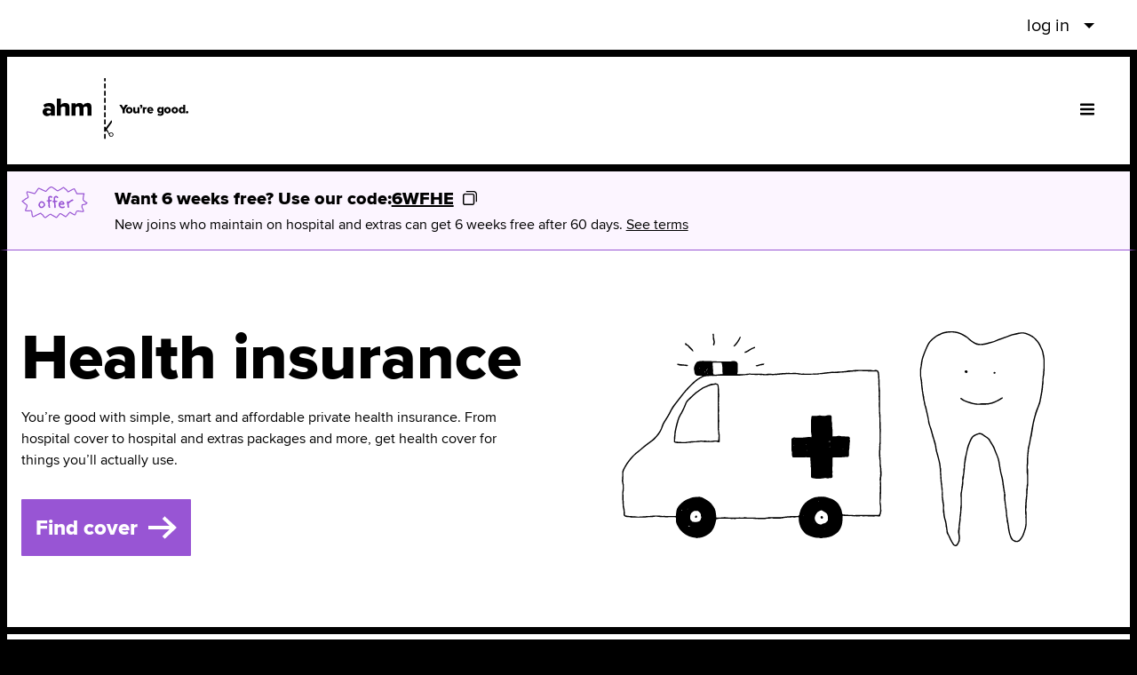

--- FILE ---
content_type: text/css
request_url: https://static.ahm.com.au/font/latest/main.css
body_size: 26
content:

@font-face {
  font-display: fallback;
  font-family: 'proxima-nova';
  font-style: normal;
  font-weight: 100;
  src: url('proximanova-thin.woff2') format('woff2'), url('proximanova-thin.woff') format('woff');
}

@font-face {
  font-display: fallback;
  font-family: 'proxima-nova';
  font-style: normal;
  font-weight: 400;
  src: url('proximanova-regular.woff2') format('woff2'), url('proximanova-regular.woff') format('woff');
}

@font-face {
  font-display: fallback;
  font-family: 'proxima-nova';
  font-style: italic;
  font-weight: 400;
  src: url('proximanova-regularit.woff2') format('woff2'), url('proximanova-regularit.woff') format('woff');
}

@font-face {
  font-display: fallback;
  font-family: 'proxima-nova';
  font-style: normal;
  font-weight: 600;
  src: url('proximanova-semibold.woff2') format('woff2'), url('proximanova-semibold.woff') format('woff');
}

@font-face {
  font-display: fallback;
  font-family: 'proxima-nova';
  font-style: normal;
  font-weight: 800;
  src: url('proximanova-extrabold.woff2') format('woff2'), url('proximanova-extrabold.woff') format('woff');
}

@font-face {
  font-display: fallback;
  font-family: 'simple-bit';
  font-style: normal;
  font-weight: 400;
  src: url('simplebit-regular.woff2') format('woff2'), url('simplebit-regular.woff') format('woff');
}

@font-face {
  font-display: fallback;
  font-family: 'simple-bit';
  font-style: normal;
  font-weight: 700;
  src: url('simplebit-bold.woff2') format('woff2'), url('simplebit-bold.woff') format('woff');
}


--- FILE ---
content_type: text/css; charset=UTF-8
request_url: https://ahm.com.au/_next/static/css/dde520300460757b.css
body_size: 31986
content:
:export{inputSizeLg:rem(480px);inputSizeMd:rem(320px);inputSizeSm:rem(160px);inputSizeXl:rem(544px);sectionSpacing:rem(60px)}a,abbr,acronym,address,applet,article,aside,audio,b,big,blockquote,body,canvas,caption,center,cite,code,dd,del,details,dfn,div,dl,dt,em,embed,fieldset,figcaption,figure,footer,form,h1,h2,h3,h4,h5,h6,header,hgroup,html,i,iframe,img,ins,kbd,label,legend,li,mark,menu,nav,object,ol,output,p,pre,q,ruby,s,samp,section,small,span,strike,sub,summary,sup,table,tbody,td,tfoot,th,thead,time,tr,tt,u,ul,var,video{border:0;font:inherit;font-size:100%;margin:0;padding:0;vertical-align:baseline}article,aside,details,figcaption,figure,footer,header,hgroup,menu,nav,section{display:block}body{line-height:1}ol,ul{list-style:none}blockquote,q{quotes:none}blockquote:after,blockquote:before,q:after,q:before{content:""}table{border-collapse:collapse;border-spacing:0}img{max-width:100%}body,html{height:100%}a{-webkit-tap-highlight-color:rgba(0,0,0,0)}:export{baseFontFamily:proxima-nova,"Helvetica Neue",Helvetica Arial,sans-serif;baseFontSize:16px;baseFontSizeSmall:14px;black:#000;blue:#2598e6;blueDark:#1561e6;blueTink:#edf3f6;dashedBorderWidth:4px;fontWeightBold:700;fontWeightRegular:400;green:#0a5;greenDark:#308654;greenTint:#ecf6ed;grey10:#f6f6f6;grey20:#ccc;grey30:#aaa;grey40:#888;grey50:#666;grey60:#444;grey70:#222;inputMinWidth:18rem;inputSizeLg:30rem;inputSizeMd:20rem;inputSizeSm:10rem;inputSizeXl:34rem;magenta:#bb2fb2;orange:#ec8e00;productPanelGutter:8px;purple:#9855d4;purpleDark:#734098;purpleTint:#fcf5ff;radius:3px;red:#e62525;redDark:#b50002;redTint:#fcf2f2;sectionSpacing:3.75rem;textBlack:#000;textWhite:#fff;white:#fff;zIndexFooter:700}body{background-color:#000;color:#fff;min-width:367px;overflow-x:hidden}#__next{background-color:#fff}:global #content{background-color:#fff}body{color:#000;font-family:proxima-nova,Helvetica Neue,Helvetica Arial,sans-serif}h1,h2,h3,h4,h5,h6,strong{font-weight:700}h1{font-size:4rem;line-height:1;margin-bottom:.625rem}@media only screen and (max-width:768px){h1{font-size:2.5rem}}h2{font-size:3rem;line-height:1.05;margin-bottom:.625rem}@media only screen and (max-width:768px){h2{font-size:1.875rem}}h3{font-size:2rem;line-height:1.1;margin-bottom:.3125rem}@media only screen and (max-width:768px){h3{font-size:1.5rem}}h4{font-size:1.5rem;line-height:1.25;margin-bottom:.3125rem}@media only screen and (max-width:768px){h4{font-size:1.25rem}}h5{font-size:1.25rem;line-height:1.3;margin-bottom:.3125rem}@media only screen and (max-width:768px){h5{font-size:1.125rem}}h6{font-size:1rem;line-height:1.4;margin-bottom:.3125rem}p{margin-bottom:1rem}p:last-child{margin-bottom:0}a{color:inherit;font-weight:700;outline:0;text-decoration:none;transition:all .3s ease}a:hover{text-decoration:underline}table{width:100%}table tr{background-color:#444;transition:background-color .3s ease}table tr:hover{background-color:#222}table td,table th{border-bottom:2px solid #000;font-size:14px;padding:12px 15px;text-align:center;vertical-align:middle}table td:first-child,table th:first-child{text-align:left}table td sub,table th sub{color:#aaa;display:block;font-size:10px}table td{cursor:pointer}table th{background-color:#222}table th:first-child{font-size:24px;font-weight:700}[id^=lpDynamicButtonImg],[id^=lpInviteLayer]{display:none}html{box-sizing:border-box;font-size:16px}*,:after,:before{box-sizing:inherit}body{font-family:proxima-nova,proxima nova,Helvetica Neue,Helvetica,Arial,sans-serif;font-weight:400;line-height:1.5;margin:0;text-rendering:optimizeLegibility}._h1_1gz8b_1,._h2_1gz8b_2,._h3_1gz8b_3,._h4_1gz8b_4,._h5_1gz8b_5,._h6_1gz8b_6{font-weight:800;margin-top:0}._h1_1gz8b_1{font-size:3rem;line-height:56px;margin-bottom:16px}@media screen and (min-width:480px){._h1_1gz8b_1{font-size:calc(48px + 24 * (100vw - 480px) / 544)}}@media screen and (min-width:1024px){._h1_1gz8b_1{font-size:4.5rem}}@media screen and (min-width:480px){._h1_1gz8b_1{line-height:60px}}@media screen and (min-width:570px){._h1_1gz8b_1{line-height:64px}}@media screen and (min-width:660px){._h1_1gz8b_1{line-height:68px}}@media screen and (min-width:750px){._h1_1gz8b_1{line-height:72px}}@media screen and (min-width:840px){._h1_1gz8b_1{line-height:76px}}@media screen and (min-width:930px){._h1_1gz8b_1{line-height:80px}}._h2_1gz8b_2{font-size:2.25rem;line-height:48px;margin-bottom:16px}@media screen and (min-width:480px){._h2_1gz8b_2{font-size:calc(36px + 12 * (100vw - 480px) / 544)}}@media screen and (min-width:1024px){._h2_1gz8b_2{font-size:3rem}}@media screen and (min-width:480px){._h2_1gz8b_2{line-height:52px;line-height:48px}}._h3_1gz8b_3{font-size:1.875rem;line-height:32px;margin-bottom:8px}@media screen and (min-width:480px){._h3_1gz8b_3{font-size:calc(30px + 6 * (100vw - 480px) / 544)}}@media screen and (min-width:1024px){._h3_1gz8b_3{font-size:2.25rem}}@media screen and (min-width:480px){._h3_1gz8b_3{line-height:36px}}@media screen and (min-width:661px){._h3_1gz8b_3{line-height:40px}}@media screen and (min-width:842px){._h3_1gz8b_3{line-height:44px}}._h4_1gz8b_4{line-height:32px;margin-bottom:4px;font-size:1.5rem}@media screen and (min-width:480px){._h4_1gz8b_4{line-height:36px;line-height:32px}}._h5_1gz8b_5{line-height:28px;margin-bottom:4px;font-size:1.25rem}@media screen and (min-width:480px){._h5_1gz8b_5{line-height:32px;line-height:28px}}._h6_1gz8b_6{line-height:20px;margin-bottom:4px;font-size:1rem}@media screen and (min-width:480px){._h6_1gz8b_6{line-height:24px;line-height:20px}}._p_1gz8b_162{margin-bottom:1rem;margin-top:0}._p_1gz8b_162:last-child{margin-bottom:0}._small_1gz8b_170{font-size:.75rem}._small14_1gz8b_174{font-size:.875rem}._strong_1gz8b_178{font-weight:800}._em_1gz8b_182{font-style:italic}._blockquote_1gz8b_186{font-family:simple-bit,Comic Sans MS,sans-serif;font-size:2.25rem;font-weight:800;line-height:1;margin:3.5rem 0}._regular_1gz8b_194{font-weight:400}._bold_1gz8b_198{font-weight:800}._semibold_1gz8b_202{font-weight:600}._withoutMargin_1gz8b_206{margin-bottom:0}._retainLastMargin_1gz8b_210:last-child{margin-bottom:1rem}._simpleBit_sagd9_1{font-family:simple-bit,Comic Sans MS,sans-serif}._center_sagd9_5{text-align:center}._marginBottomSpacerNone_oe2h5_1._marginBottomSpacerNone_oe2h5_1{margin-bottom:0}._marginTopSpacerNone_oe2h5_5._marginTopSpacerNone_oe2h5_5{margin-top:0}._paddingBottomSpacerNone_oe2h5_9._paddingBottomSpacerNone_oe2h5_9{padding-bottom:0}._paddingTopSpacerNone_oe2h5_13._paddingTopSpacerNone_oe2h5_13{padding-top:0}._marginBottomSpacer1_oe2h5_17._marginBottomSpacer1_oe2h5_17{margin-bottom:112px}@media screen and (min-width:480px){._marginBottomSpacer1_oe2h5_17._marginBottomSpacer1_oe2h5_17{margin-bottom:116px}}@media screen and (min-width:525px){._marginBottomSpacer1_oe2h5_17._marginBottomSpacer1_oe2h5_17{margin-bottom:120px}}@media screen and (min-width:570px){._marginBottomSpacer1_oe2h5_17._marginBottomSpacer1_oe2h5_17{margin-bottom:124px}}@media screen and (min-width:615px){._marginBottomSpacer1_oe2h5_17._marginBottomSpacer1_oe2h5_17{margin-bottom:128px}}@media screen and (min-width:660px){._marginBottomSpacer1_oe2h5_17._marginBottomSpacer1_oe2h5_17{margin-bottom:132px}}@media screen and (min-width:705px){._marginBottomSpacer1_oe2h5_17._marginBottomSpacer1_oe2h5_17{margin-bottom:136px}}@media screen and (min-width:750px){._marginBottomSpacer1_oe2h5_17._marginBottomSpacer1_oe2h5_17{margin-bottom:140px}}@media screen and (min-width:795px){._marginBottomSpacer1_oe2h5_17._marginBottomSpacer1_oe2h5_17{margin-bottom:144px}}@media screen and (min-width:840px){._marginBottomSpacer1_oe2h5_17._marginBottomSpacer1_oe2h5_17{margin-bottom:148px}}@media screen and (min-width:885px){._marginBottomSpacer1_oe2h5_17._marginBottomSpacer1_oe2h5_17{margin-bottom:152px}}@media screen and (min-width:930px){._marginBottomSpacer1_oe2h5_17._marginBottomSpacer1_oe2h5_17{margin-bottom:156px}}@media screen and (min-width:975px){._marginBottomSpacer1_oe2h5_17._marginBottomSpacer1_oe2h5_17{margin-bottom:160px}}._marginTopSpacer1_oe2h5_81._marginTopSpacer1_oe2h5_81{margin-top:112px}@media screen and (min-width:480px){._marginTopSpacer1_oe2h5_81._marginTopSpacer1_oe2h5_81{margin-top:116px}}@media screen and (min-width:525px){._marginTopSpacer1_oe2h5_81._marginTopSpacer1_oe2h5_81{margin-top:120px}}@media screen and (min-width:570px){._marginTopSpacer1_oe2h5_81._marginTopSpacer1_oe2h5_81{margin-top:124px}}@media screen and (min-width:615px){._marginTopSpacer1_oe2h5_81._marginTopSpacer1_oe2h5_81{margin-top:128px}}@media screen and (min-width:660px){._marginTopSpacer1_oe2h5_81._marginTopSpacer1_oe2h5_81{margin-top:132px}}@media screen and (min-width:705px){._marginTopSpacer1_oe2h5_81._marginTopSpacer1_oe2h5_81{margin-top:136px}}@media screen and (min-width:750px){._marginTopSpacer1_oe2h5_81._marginTopSpacer1_oe2h5_81{margin-top:140px}}@media screen and (min-width:795px){._marginTopSpacer1_oe2h5_81._marginTopSpacer1_oe2h5_81{margin-top:144px}}@media screen and (min-width:840px){._marginTopSpacer1_oe2h5_81._marginTopSpacer1_oe2h5_81{margin-top:148px}}@media screen and (min-width:885px){._marginTopSpacer1_oe2h5_81._marginTopSpacer1_oe2h5_81{margin-top:152px}}@media screen and (min-width:930px){._marginTopSpacer1_oe2h5_81._marginTopSpacer1_oe2h5_81{margin-top:156px}}@media screen and (min-width:975px){._marginTopSpacer1_oe2h5_81._marginTopSpacer1_oe2h5_81{margin-top:160px}}._paddingBottomSpacer1_oe2h5_145._paddingBottomSpacer1_oe2h5_145{padding-bottom:112px}@media screen and (min-width:480px){._paddingBottomSpacer1_oe2h5_145._paddingBottomSpacer1_oe2h5_145{padding-bottom:116px}}@media screen and (min-width:525px){._paddingBottomSpacer1_oe2h5_145._paddingBottomSpacer1_oe2h5_145{padding-bottom:120px}}@media screen and (min-width:570px){._paddingBottomSpacer1_oe2h5_145._paddingBottomSpacer1_oe2h5_145{padding-bottom:124px}}@media screen and (min-width:615px){._paddingBottomSpacer1_oe2h5_145._paddingBottomSpacer1_oe2h5_145{padding-bottom:128px}}@media screen and (min-width:660px){._paddingBottomSpacer1_oe2h5_145._paddingBottomSpacer1_oe2h5_145{padding-bottom:132px}}@media screen and (min-width:705px){._paddingBottomSpacer1_oe2h5_145._paddingBottomSpacer1_oe2h5_145{padding-bottom:136px}}@media screen and (min-width:750px){._paddingBottomSpacer1_oe2h5_145._paddingBottomSpacer1_oe2h5_145{padding-bottom:140px}}@media screen and (min-width:795px){._paddingBottomSpacer1_oe2h5_145._paddingBottomSpacer1_oe2h5_145{padding-bottom:144px}}@media screen and (min-width:840px){._paddingBottomSpacer1_oe2h5_145._paddingBottomSpacer1_oe2h5_145{padding-bottom:148px}}@media screen and (min-width:885px){._paddingBottomSpacer1_oe2h5_145._paddingBottomSpacer1_oe2h5_145{padding-bottom:152px}}@media screen and (min-width:930px){._paddingBottomSpacer1_oe2h5_145._paddingBottomSpacer1_oe2h5_145{padding-bottom:156px}}@media screen and (min-width:975px){._paddingBottomSpacer1_oe2h5_145._paddingBottomSpacer1_oe2h5_145{padding-bottom:160px}}._paddingTopSpacer1_oe2h5_209._paddingTopSpacer1_oe2h5_209{padding-top:112px}@media screen and (min-width:480px){._paddingTopSpacer1_oe2h5_209._paddingTopSpacer1_oe2h5_209{padding-top:116px}}@media screen and (min-width:525px){._paddingTopSpacer1_oe2h5_209._paddingTopSpacer1_oe2h5_209{padding-top:120px}}@media screen and (min-width:570px){._paddingTopSpacer1_oe2h5_209._paddingTopSpacer1_oe2h5_209{padding-top:124px}}@media screen and (min-width:615px){._paddingTopSpacer1_oe2h5_209._paddingTopSpacer1_oe2h5_209{padding-top:128px}}@media screen and (min-width:660px){._paddingTopSpacer1_oe2h5_209._paddingTopSpacer1_oe2h5_209{padding-top:132px}}@media screen and (min-width:705px){._paddingTopSpacer1_oe2h5_209._paddingTopSpacer1_oe2h5_209{padding-top:136px}}@media screen and (min-width:750px){._paddingTopSpacer1_oe2h5_209._paddingTopSpacer1_oe2h5_209{padding-top:140px}}@media screen and (min-width:795px){._paddingTopSpacer1_oe2h5_209._paddingTopSpacer1_oe2h5_209{padding-top:144px}}@media screen and (min-width:840px){._paddingTopSpacer1_oe2h5_209._paddingTopSpacer1_oe2h5_209{padding-top:148px}}@media screen and (min-width:885px){._paddingTopSpacer1_oe2h5_209._paddingTopSpacer1_oe2h5_209{padding-top:152px}}@media screen and (min-width:930px){._paddingTopSpacer1_oe2h5_209._paddingTopSpacer1_oe2h5_209{padding-top:156px}}@media screen and (min-width:975px){._paddingTopSpacer1_oe2h5_209._paddingTopSpacer1_oe2h5_209{padding-top:160px}}._marginBottomSpacer2_oe2h5_273._marginBottomSpacer2_oe2h5_273{margin-bottom:72px}@media screen and (min-width:480px){._marginBottomSpacer2_oe2h5_273._marginBottomSpacer2_oe2h5_273{margin-bottom:76px}}@media screen and (min-width:570px){._marginBottomSpacer2_oe2h5_273._marginBottomSpacer2_oe2h5_273{margin-bottom:80px}}@media screen and (min-width:660px){._marginBottomSpacer2_oe2h5_273._marginBottomSpacer2_oe2h5_273{margin-bottom:84px}}@media screen and (min-width:750px){._marginBottomSpacer2_oe2h5_273._marginBottomSpacer2_oe2h5_273{margin-bottom:88px}}@media screen and (min-width:840px){._marginBottomSpacer2_oe2h5_273._marginBottomSpacer2_oe2h5_273{margin-bottom:92px}}@media screen and (min-width:930px){._marginBottomSpacer2_oe2h5_273._marginBottomSpacer2_oe2h5_273{margin-bottom:96px}}._marginTopSpacer2_oe2h5_307._marginTopSpacer2_oe2h5_307{margin-top:72px}@media screen and (min-width:480px){._marginTopSpacer2_oe2h5_307._marginTopSpacer2_oe2h5_307{margin-top:76px}}@media screen and (min-width:570px){._marginTopSpacer2_oe2h5_307._marginTopSpacer2_oe2h5_307{margin-top:80px}}@media screen and (min-width:660px){._marginTopSpacer2_oe2h5_307._marginTopSpacer2_oe2h5_307{margin-top:84px}}@media screen and (min-width:750px){._marginTopSpacer2_oe2h5_307._marginTopSpacer2_oe2h5_307{margin-top:88px}}@media screen and (min-width:840px){._marginTopSpacer2_oe2h5_307._marginTopSpacer2_oe2h5_307{margin-top:92px}}@media screen and (min-width:930px){._marginTopSpacer2_oe2h5_307._marginTopSpacer2_oe2h5_307{margin-top:96px}}._paddingBottomSpacer2_oe2h5_341._paddingBottomSpacer2_oe2h5_341{padding-bottom:72px}@media screen and (min-width:480px){._paddingBottomSpacer2_oe2h5_341._paddingBottomSpacer2_oe2h5_341{padding-bottom:76px}}@media screen and (min-width:570px){._paddingBottomSpacer2_oe2h5_341._paddingBottomSpacer2_oe2h5_341{padding-bottom:80px}}@media screen and (min-width:660px){._paddingBottomSpacer2_oe2h5_341._paddingBottomSpacer2_oe2h5_341{padding-bottom:84px}}@media screen and (min-width:750px){._paddingBottomSpacer2_oe2h5_341._paddingBottomSpacer2_oe2h5_341{padding-bottom:88px}}@media screen and (min-width:840px){._paddingBottomSpacer2_oe2h5_341._paddingBottomSpacer2_oe2h5_341{padding-bottom:92px}}@media screen and (min-width:930px){._paddingBottomSpacer2_oe2h5_341._paddingBottomSpacer2_oe2h5_341{padding-bottom:96px}}._paddingTopSpacer2_oe2h5_375._paddingTopSpacer2_oe2h5_375{padding-top:72px}@media screen and (min-width:480px){._paddingTopSpacer2_oe2h5_375._paddingTopSpacer2_oe2h5_375{padding-top:76px}}@media screen and (min-width:570px){._paddingTopSpacer2_oe2h5_375._paddingTopSpacer2_oe2h5_375{padding-top:80px}}@media screen and (min-width:660px){._paddingTopSpacer2_oe2h5_375._paddingTopSpacer2_oe2h5_375{padding-top:84px}}@media screen and (min-width:750px){._paddingTopSpacer2_oe2h5_375._paddingTopSpacer2_oe2h5_375{padding-top:88px}}@media screen and (min-width:840px){._paddingTopSpacer2_oe2h5_375._paddingTopSpacer2_oe2h5_375{padding-top:92px}}@media screen and (min-width:930px){._paddingTopSpacer2_oe2h5_375._paddingTopSpacer2_oe2h5_375{padding-top:96px}}._marginBottomSpacer3_oe2h5_409._marginBottomSpacer3_oe2h5_409{margin-bottom:64px}@media screen and (min-width:480px){._marginBottomSpacer3_oe2h5_409._marginBottomSpacer3_oe2h5_409{margin-bottom:68px}}@media screen and (min-width:616px){._marginBottomSpacer3_oe2h5_409._marginBottomSpacer3_oe2h5_409{margin-bottom:72px}}@media screen and (min-width:752px){._marginBottomSpacer3_oe2h5_409._marginBottomSpacer3_oe2h5_409{margin-bottom:76px}}@media screen and (min-width:888px){._marginBottomSpacer3_oe2h5_409._marginBottomSpacer3_oe2h5_409{margin-bottom:80px}}._marginTopSpacer3_oe2h5_433._marginTopSpacer3_oe2h5_433{margin-top:64px}@media screen and (min-width:480px){._marginTopSpacer3_oe2h5_433._marginTopSpacer3_oe2h5_433{margin-top:68px}}@media screen and (min-width:616px){._marginTopSpacer3_oe2h5_433._marginTopSpacer3_oe2h5_433{margin-top:72px}}@media screen and (min-width:752px){._marginTopSpacer3_oe2h5_433._marginTopSpacer3_oe2h5_433{margin-top:76px}}@media screen and (min-width:888px){._marginTopSpacer3_oe2h5_433._marginTopSpacer3_oe2h5_433{margin-top:80px}}._paddingBottomSpacer3_oe2h5_457._paddingBottomSpacer3_oe2h5_457{padding-bottom:64px}@media screen and (min-width:480px){._paddingBottomSpacer3_oe2h5_457._paddingBottomSpacer3_oe2h5_457{padding-bottom:68px}}@media screen and (min-width:616px){._paddingBottomSpacer3_oe2h5_457._paddingBottomSpacer3_oe2h5_457{padding-bottom:72px}}@media screen and (min-width:752px){._paddingBottomSpacer3_oe2h5_457._paddingBottomSpacer3_oe2h5_457{padding-bottom:76px}}@media screen and (min-width:888px){._paddingBottomSpacer3_oe2h5_457._paddingBottomSpacer3_oe2h5_457{padding-bottom:80px}}._paddingTopSpacer3_oe2h5_481._paddingTopSpacer3_oe2h5_481{padding-top:64px}@media screen and (min-width:480px){._paddingTopSpacer3_oe2h5_481._paddingTopSpacer3_oe2h5_481{padding-top:68px}}@media screen and (min-width:616px){._paddingTopSpacer3_oe2h5_481._paddingTopSpacer3_oe2h5_481{padding-top:72px}}@media screen and (min-width:752px){._paddingTopSpacer3_oe2h5_481._paddingTopSpacer3_oe2h5_481{padding-top:76px}}@media screen and (min-width:888px){._paddingTopSpacer3_oe2h5_481._paddingTopSpacer3_oe2h5_481{padding-top:80px}}._marginBottomSpacer4_oe2h5_505._marginBottomSpacer4_oe2h5_505{margin-bottom:64px}@media screen and (min-width:480px){._marginBottomSpacer4_oe2h5_505._marginBottomSpacer4_oe2h5_505{margin-bottom:68px;margin-bottom:64px}}._marginTopSpacer4_oe2h5_519._marginTopSpacer4_oe2h5_519{margin-top:64px}@media screen and (min-width:480px){._marginTopSpacer4_oe2h5_519._marginTopSpacer4_oe2h5_519{margin-top:68px;margin-top:64px}}._paddingBottomSpacer4_oe2h5_533._paddingBottomSpacer4_oe2h5_533{padding-bottom:64px}@media screen and (min-width:480px){._paddingBottomSpacer4_oe2h5_533._paddingBottomSpacer4_oe2h5_533{padding-bottom:68px;padding-bottom:64px}}._paddingTopSpacer4_oe2h5_547._paddingTopSpacer4_oe2h5_547{padding-top:64px}@media screen and (min-width:480px){._paddingTopSpacer4_oe2h5_547._paddingTopSpacer4_oe2h5_547{padding-top:68px;padding-top:64px}}._marginBottomSpacer5_oe2h5_561._marginBottomSpacer5_oe2h5_561{margin-bottom:56px}@media screen and (min-width:480px){._marginBottomSpacer5_oe2h5_561._marginBottomSpacer5_oe2h5_561{margin-bottom:60px;margin-bottom:56px}}._marginTopSpacer5_oe2h5_575._marginTopSpacer5_oe2h5_575{margin-top:56px}@media screen and (min-width:480px){._marginTopSpacer5_oe2h5_575._marginTopSpacer5_oe2h5_575{margin-top:60px;margin-top:56px}}._paddingBottomSpacer5_oe2h5_589._paddingBottomSpacer5_oe2h5_589{padding-bottom:56px}@media screen and (min-width:480px){._paddingBottomSpacer5_oe2h5_589._paddingBottomSpacer5_oe2h5_589{padding-bottom:60px;padding-bottom:56px}}._paddingTopSpacer5_oe2h5_603._paddingTopSpacer5_oe2h5_603{padding-top:56px}@media screen and (min-width:480px){._paddingTopSpacer5_oe2h5_603._paddingTopSpacer5_oe2h5_603{padding-top:60px;padding-top:56px}}._marginBottomSpacer6_oe2h5_617._marginBottomSpacer6_oe2h5_617{margin-bottom:48px}@media screen and (min-width:480px){._marginBottomSpacer6_oe2h5_617._marginBottomSpacer6_oe2h5_617{margin-bottom:52px;margin-bottom:48px}}._marginTopSpacer6_oe2h5_631._marginTopSpacer6_oe2h5_631{margin-top:48px}@media screen and (min-width:480px){._marginTopSpacer6_oe2h5_631._marginTopSpacer6_oe2h5_631{margin-top:52px;margin-top:48px}}._paddingBottomSpacer6_oe2h5_645._paddingBottomSpacer6_oe2h5_645{padding-bottom:48px}@media screen and (min-width:480px){._paddingBottomSpacer6_oe2h5_645._paddingBottomSpacer6_oe2h5_645{padding-bottom:52px;padding-bottom:48px}}._paddingTopSpacer6_oe2h5_659._paddingTopSpacer6_oe2h5_659{padding-top:48px}@media screen and (min-width:480px){._paddingTopSpacer6_oe2h5_659._paddingTopSpacer6_oe2h5_659{padding-top:52px;padding-top:48px}}._marginBottomSpacer7_oe2h5_673._marginBottomSpacer7_oe2h5_673{margin-bottom:40px}@media screen and (min-width:480px){._marginBottomSpacer7_oe2h5_673._marginBottomSpacer7_oe2h5_673{margin-bottom:44px;margin-bottom:40px}}._marginTopSpacer7_oe2h5_687._marginTopSpacer7_oe2h5_687{margin-top:40px}@media screen and (min-width:480px){._marginTopSpacer7_oe2h5_687._marginTopSpacer7_oe2h5_687{margin-top:44px;margin-top:40px}}._paddingBottomSpacer7_oe2h5_701._paddingBottomSpacer7_oe2h5_701{padding-bottom:40px}@media screen and (min-width:480px){._paddingBottomSpacer7_oe2h5_701._paddingBottomSpacer7_oe2h5_701{padding-bottom:44px;padding-bottom:40px}}._paddingTopSpacer7_oe2h5_715._paddingTopSpacer7_oe2h5_715{padding-top:40px}@media screen and (min-width:480px){._paddingTopSpacer7_oe2h5_715._paddingTopSpacer7_oe2h5_715{padding-top:44px;padding-top:40px}}._marginBottomSpacer8_oe2h5_729._marginBottomSpacer8_oe2h5_729{margin-bottom:32px}@media screen and (min-width:480px){._marginBottomSpacer8_oe2h5_729._marginBottomSpacer8_oe2h5_729{margin-bottom:36px;margin-bottom:32px}}._marginTopSpacer8_oe2h5_743._marginTopSpacer8_oe2h5_743{margin-top:32px}@media screen and (min-width:480px){._marginTopSpacer8_oe2h5_743._marginTopSpacer8_oe2h5_743{margin-top:36px;margin-top:32px}}._paddingBottomSpacer8_oe2h5_757._paddingBottomSpacer8_oe2h5_757{padding-bottom:32px}@media screen and (min-width:480px){._paddingBottomSpacer8_oe2h5_757._paddingBottomSpacer8_oe2h5_757{padding-bottom:36px;padding-bottom:32px}}._paddingTopSpacer8_oe2h5_771._paddingTopSpacer8_oe2h5_771{padding-top:32px}@media screen and (min-width:480px){._paddingTopSpacer8_oe2h5_771._paddingTopSpacer8_oe2h5_771{padding-top:36px;padding-top:32px}}._marginBottomSpacer9_oe2h5_785._marginBottomSpacer9_oe2h5_785{margin-bottom:24px}@media screen and (min-width:480px){._marginBottomSpacer9_oe2h5_785._marginBottomSpacer9_oe2h5_785{margin-bottom:28px;margin-bottom:24px}}._marginTopSpacer9_oe2h5_799._marginTopSpacer9_oe2h5_799{margin-top:24px}@media screen and (min-width:480px){._marginTopSpacer9_oe2h5_799._marginTopSpacer9_oe2h5_799{margin-top:28px;margin-top:24px}}._paddingBottomSpacer9_oe2h5_813._paddingBottomSpacer9_oe2h5_813{padding-bottom:24px}@media screen and (min-width:480px){._paddingBottomSpacer9_oe2h5_813._paddingBottomSpacer9_oe2h5_813{padding-bottom:28px;padding-bottom:24px}}._paddingTopSpacer9_oe2h5_827._paddingTopSpacer9_oe2h5_827{padding-top:24px}@media screen and (min-width:480px){._paddingTopSpacer9_oe2h5_827._paddingTopSpacer9_oe2h5_827{padding-top:28px;padding-top:24px}}._marginBottomSpacer10_oe2h5_841._marginBottomSpacer10_oe2h5_841{margin-bottom:16px}@media screen and (min-width:480px){._marginBottomSpacer10_oe2h5_841._marginBottomSpacer10_oe2h5_841{margin-bottom:20px;margin-bottom:16px}}._marginTopSpacer10_oe2h5_855._marginTopSpacer10_oe2h5_855{margin-top:16px}@media screen and (min-width:480px){._marginTopSpacer10_oe2h5_855._marginTopSpacer10_oe2h5_855{margin-top:20px;margin-top:16px}}._paddingBottomSpacer10_oe2h5_869._paddingBottomSpacer10_oe2h5_869{padding-bottom:16px}@media screen and (min-width:480px){._paddingBottomSpacer10_oe2h5_869._paddingBottomSpacer10_oe2h5_869{padding-bottom:20px;padding-bottom:16px}}._paddingTopSpacer10_oe2h5_883._paddingTopSpacer10_oe2h5_883{padding-top:16px}@media screen and (min-width:480px){._paddingTopSpacer10_oe2h5_883._paddingTopSpacer10_oe2h5_883{padding-top:20px;padding-top:16px}}._marginBottomSpacer11_oe2h5_897._marginBottomSpacer11_oe2h5_897{margin-bottom:8px}@media screen and (min-width:480px){._marginBottomSpacer11_oe2h5_897._marginBottomSpacer11_oe2h5_897{margin-bottom:12px;margin-bottom:8px}}._marginTopSpacer11_oe2h5_911._marginTopSpacer11_oe2h5_911{margin-top:8px}@media screen and (min-width:480px){._marginTopSpacer11_oe2h5_911._marginTopSpacer11_oe2h5_911{margin-top:12px;margin-top:8px}}._paddingBottomSpacer11_oe2h5_925._paddingBottomSpacer11_oe2h5_925{padding-bottom:8px}@media screen and (min-width:480px){._paddingBottomSpacer11_oe2h5_925._paddingBottomSpacer11_oe2h5_925{padding-bottom:12px;padding-bottom:8px}}._paddingTopSpacer11_oe2h5_939._paddingTopSpacer11_oe2h5_939{padding-top:8px}@media screen and (min-width:480px){._paddingTopSpacer11_oe2h5_939._paddingTopSpacer11_oe2h5_939{padding-top:12px;padding-top:8px}}._marginBottomSpacer12_oe2h5_953._marginBottomSpacer12_oe2h5_953{margin-bottom:4px}@media screen and (min-width:480px){._marginBottomSpacer12_oe2h5_953._marginBottomSpacer12_oe2h5_953{margin-bottom:8px;margin-bottom:4px}}._marginTopSpacer12_oe2h5_967._marginTopSpacer12_oe2h5_967{margin-top:4px}@media screen and (min-width:480px){._marginTopSpacer12_oe2h5_967._marginTopSpacer12_oe2h5_967{margin-top:8px;margin-top:4px}}._paddingBottomSpacer12_oe2h5_981._paddingBottomSpacer12_oe2h5_981{padding-bottom:4px}@media screen and (min-width:480px){._paddingBottomSpacer12_oe2h5_981._paddingBottomSpacer12_oe2h5_981{padding-bottom:8px;padding-bottom:4px}}._paddingTopSpacer12_oe2h5_995._paddingTopSpacer12_oe2h5_995{padding-top:4px}@media screen and (min-width:480px){._paddingTopSpacer12_oe2h5_995._paddingTopSpacer12_oe2h5_995{padding-top:8px;padding-top:4px}}._row_1fled_1{display:flex;flex:0 1 auto;flex-direction:row;flex-wrap:wrap;margin-left:-1rem;margin-right:-1rem;padding-left:.5rem;position:relative}._row_1fled_1._boxed_1fled_11{border-left:.5rem solid #000;padding-left:0}._middle_1fled_16{align-items:center}._bottom_1fled_20{align-items:flex-end}@media only screen and (max-width:768px){._row_1fled_1{padding-left:0}._row_1fled_1._boxed_1fled_11{border-left:0}}._reversed_1fled_32{flex-direction:row-reverse}._lgHorizontalAlignleft_1fled_36{justify-content:flex-start}._lgHorizontalAligncenter_1fled_40{justify-content:center}._lgHorizontalAlignright_1fled_44{justify-content:flex-end}@media only screen and (max-width:1024px){._mdHorizontalAlignleft_1fled_49{justify-content:flex-start}._mdHorizontalAligncenter_1fled_52{justify-content:center}._mdHorizontalAlignright_1fled_55{justify-content:flex-end}}@media only screen and (max-width:768px){._smHorizontalAlignleft_1fled_60{justify-content:flex-start}._smHorizontalAligncenter_1fled_63{justify-content:center}._smHorizontalAlignright_1fled_66{justify-content:flex-end}}@media only screen and (max-width:480px){._xsHorizontalAlignleft_1fled_71{justify-content:flex-start}._xsHorizontalAligncenter_1fled_74{justify-content:center}._xsHorizontalAlignright_1fled_77{justify-content:flex-end}}._column_1jzwh_1{flex:0 0 auto;padding-left:.5rem;padding-right:1rem}@media only screen and (max-width:768px){._column_1jzwh_1{padding-left:1rem;padding-right:1rem}}._boxed_1jzwh_13{border-bottom:.5rem solid #000;border-right:.5rem solid #000;padding-left:.5rem;padding-right:.5rem}@media only screen and (max-width:768px){._boxed_1jzwh_13{border-right:0;padding-left:1rem;padding-right:1rem}}._dfAuto_1jzwh_27{flex-basis:0;flex-grow:1;width:100%}._df12_1jzwh_33{flex-basis:100%;max-width:100%;width:100%}._df11_1jzwh_39{flex-basis:91.6666666667%;max-width:91.6666666667%;width:91.6666666667%}._df10_1jzwh_45{flex-basis:83.3333333333%;max-width:83.3333333333%;width:83.3333333333%}._df9_1jzwh_51{flex-basis:75%;max-width:75%;width:75%}._df8_1jzwh_57{flex-basis:66.6666666667%;max-width:66.6666666667%;width:66.6666666667%}._df7_1jzwh_63{flex-basis:58.3333333333%;max-width:58.3333333333%;width:58.3333333333%}._df6_1jzwh_69{flex-basis:50%;max-width:50%;width:50%}._df5_1jzwh_75{flex-basis:41.6666666667%;max-width:41.6666666667%;width:41.6666666667%}._df4_1jzwh_81{flex-basis:33.3333333333%;max-width:33.3333333333%;width:33.3333333333%}._df3_1jzwh_87{flex-basis:25%;max-width:25%;width:25%}._df2_1jzwh_93{flex-basis:16.6666666667%;max-width:16.6666666667%;width:16.6666666667%}._df1_1jzwh_33{flex-basis:8.3333333333%;max-width:8.3333333333%;width:8.3333333333%}._dfOffset12_1jzwh_105{margin-left:100%}._dfOffset11_1jzwh_109{margin-left:91.6666666667%}._dfOffset10_1jzwh_113{margin-left:83.3333333333%}._dfOffset9_1jzwh_117{margin-left:75%}._dfOffset8_1jzwh_121{margin-left:66.6666666667%}._dfOffset7_1jzwh_125{margin-left:58.3333333333%}._dfOffset6_1jzwh_129{margin-left:50%}._dfOffset5_1jzwh_133{margin-left:41.6666666667%}._dfOffset4_1jzwh_137{margin-left:33.3333333333%}._dfOffset3_1jzwh_141{margin-left:25%}._dfOffset2_1jzwh_145{margin-left:16.6666666667%}._dfOffset1_1jzwh_105{margin-left:8.3333333333%}._dfOffset0_1jzwh_153{margin-left:0}@media only screen and (max-width:1280px){._lgAuto_1jzwh_158{flex-basis:0;flex-grow:1;width:100%}._lg12_1jzwh_163{flex-basis:100%;max-width:100%;width:100%}._lg11_1jzwh_168{flex-basis:91.6666666667%;max-width:91.6666666667%;width:91.6666666667%}._lg10_1jzwh_173{flex-basis:83.3333333333%;max-width:83.3333333333%;width:83.3333333333%}._lg9_1jzwh_178{flex-basis:75%;max-width:75%;width:75%}._lg8_1jzwh_183{flex-basis:66.6666666667%;max-width:66.6666666667%;width:66.6666666667%}._lg7_1jzwh_188{flex-basis:58.3333333333%;max-width:58.3333333333%;width:58.3333333333%}._lg6_1jzwh_193{flex-basis:50%;max-width:50%;width:50%}._lg5_1jzwh_198{flex-basis:41.6666666667%;max-width:41.6666666667%;width:41.6666666667%}._lg4_1jzwh_203{flex-basis:33.3333333333%;max-width:33.3333333333%;width:33.3333333333%}._lg3_1jzwh_208{flex-basis:25%;max-width:25%;width:25%}._lg2_1jzwh_213{flex-basis:16.6666666667%;max-width:16.6666666667%;width:16.6666666667%}._lg1_1jzwh_163{flex-basis:8.3333333333%;max-width:8.3333333333%;width:8.3333333333%}._lgOffset12_1jzwh_223{margin-left:100%}._lgOffset11_1jzwh_226{margin-left:91.6666666667%}._lgOffset10_1jzwh_229{margin-left:83.3333333333%}._lgOffset9_1jzwh_232{margin-left:75%}._lgOffset8_1jzwh_235{margin-left:66.6666666667%}._lgOffset7_1jzwh_238{margin-left:58.3333333333%}._lgOffset6_1jzwh_241{margin-left:50%}._lgOffset5_1jzwh_244{margin-left:41.6666666667%}._lgOffset4_1jzwh_247{margin-left:33.3333333333%}._lgOffset3_1jzwh_250{margin-left:25%}._lgOffset2_1jzwh_253{margin-left:16.6666666667%}._lgOffset1_1jzwh_223{margin-left:8.3333333333%}._lgOffset0_1jzwh_259{margin-left:0}}@media only screen and (max-width:1024px){._mdAuto_1jzwh_264{flex-basis:0;flex-grow:1;width:100%}._md12_1jzwh_269{flex-basis:100%;max-width:100%;width:100%}._md11_1jzwh_274{flex-basis:91.6666666667%;max-width:91.6666666667%;width:91.6666666667%}._md10_1jzwh_279{flex-basis:83.3333333333%;max-width:83.3333333333%;width:83.3333333333%}._md9_1jzwh_284{flex-basis:75%;max-width:75%;width:75%}._md8_1jzwh_289{flex-basis:66.6666666667%;max-width:66.6666666667%;width:66.6666666667%}._md7_1jzwh_294{flex-basis:58.3333333333%;max-width:58.3333333333%;width:58.3333333333%}._md6_1jzwh_299{flex-basis:50%;max-width:50%;width:50%}._md5_1jzwh_304{flex-basis:41.6666666667%;max-width:41.6666666667%;width:41.6666666667%}._md4_1jzwh_309{flex-basis:33.3333333333%;max-width:33.3333333333%;width:33.3333333333%}._md3_1jzwh_314{flex-basis:25%;max-width:25%;width:25%}._md2_1jzwh_319{flex-basis:16.6666666667%;max-width:16.6666666667%;width:16.6666666667%}._md1_1jzwh_269{flex-basis:8.3333333333%;max-width:8.3333333333%;width:8.3333333333%}._mdOffset12_1jzwh_329{margin-left:100%}._mdOffset11_1jzwh_332{margin-left:91.6666666667%}._mdOffset10_1jzwh_335{margin-left:83.3333333333%}._mdOffset9_1jzwh_338{margin-left:75%}._mdOffset8_1jzwh_341{margin-left:66.6666666667%}._mdOffset7_1jzwh_344{margin-left:58.3333333333%}._mdOffset6_1jzwh_347{margin-left:50%}._mdOffset5_1jzwh_350{margin-left:41.6666666667%}._mdOffset4_1jzwh_353{margin-left:33.3333333333%}._mdOffset3_1jzwh_356{margin-left:25%}._mdOffset2_1jzwh_359{margin-left:16.6666666667%}._mdOffset1_1jzwh_329{margin-left:8.3333333333%}._mdOffset0_1jzwh_365{margin-left:0}}@media only screen and (max-width:768px){._smAuto_1jzwh_370{flex-basis:0;flex-grow:1;width:100%}._sm12_1jzwh_375{flex-basis:100%;max-width:100%;width:100%}._sm11_1jzwh_380{flex-basis:91.6666666667%;max-width:91.6666666667%;width:91.6666666667%}._sm10_1jzwh_385{flex-basis:83.3333333333%;max-width:83.3333333333%;width:83.3333333333%}._sm9_1jzwh_390{flex-basis:75%;max-width:75%;width:75%}._sm8_1jzwh_395{flex-basis:66.6666666667%;max-width:66.6666666667%;width:66.6666666667%}._sm7_1jzwh_400{flex-basis:58.3333333333%;max-width:58.3333333333%;width:58.3333333333%}._sm6_1jzwh_405{flex-basis:50%;max-width:50%;width:50%}._sm5_1jzwh_410{flex-basis:41.6666666667%;max-width:41.6666666667%;width:41.6666666667%}._sm4_1jzwh_415{flex-basis:33.3333333333%;max-width:33.3333333333%;width:33.3333333333%}._sm3_1jzwh_420{flex-basis:25%;max-width:25%;width:25%}._sm2_1jzwh_425{flex-basis:16.6666666667%;max-width:16.6666666667%;width:16.6666666667%}._sm1_1jzwh_375{flex-basis:8.3333333333%;max-width:8.3333333333%;width:8.3333333333%}._smOffset12_1jzwh_435{margin-left:100%}._smOffset11_1jzwh_438{margin-left:91.6666666667%}._smOffset10_1jzwh_441{margin-left:83.3333333333%}._smOffset9_1jzwh_444{margin-left:75%}._smOffset8_1jzwh_447{margin-left:66.6666666667%}._smOffset7_1jzwh_450{margin-left:58.3333333333%}._smOffset6_1jzwh_453{margin-left:50%}._smOffset5_1jzwh_456{margin-left:41.6666666667%}._smOffset4_1jzwh_459{margin-left:33.3333333333%}._smOffset3_1jzwh_462{margin-left:25%}._smOffset2_1jzwh_465{margin-left:16.6666666667%}._smOffset1_1jzwh_435{margin-left:8.3333333333%}._smOffset0_1jzwh_471{margin-left:0}}@media only screen and (max-width:480px){._xsAuto_1jzwh_476{flex-basis:0;flex-grow:1;width:100%}._xs12_1jzwh_481{flex-basis:100%;max-width:100%;width:100%}._xs11_1jzwh_486{flex-basis:91.6666666667%;max-width:91.6666666667%;width:91.6666666667%}._xs10_1jzwh_491{flex-basis:83.3333333333%;max-width:83.3333333333%;width:83.3333333333%}._xs9_1jzwh_496{flex-basis:75%;max-width:75%;width:75%}._xs8_1jzwh_501{flex-basis:66.6666666667%;max-width:66.6666666667%;width:66.6666666667%}._xs7_1jzwh_506{flex-basis:58.3333333333%;max-width:58.3333333333%;width:58.3333333333%}._xs6_1jzwh_511{flex-basis:50%;max-width:50%;width:50%}._xs5_1jzwh_516{flex-basis:41.6666666667%;max-width:41.6666666667%;width:41.6666666667%}._xs4_1jzwh_521{flex-basis:33.3333333333%;max-width:33.3333333333%;width:33.3333333333%}._xs3_1jzwh_526{flex-basis:25%;max-width:25%;width:25%}._xs2_1jzwh_531{flex-basis:16.6666666667%;max-width:16.6666666667%;width:16.6666666667%}._xs1_1jzwh_481{flex-basis:8.3333333333%;max-width:8.3333333333%;width:8.3333333333%}._xsOffset12_1jzwh_541{margin-left:100%}._xsOffset11_1jzwh_544{margin-left:91.6666666667%}._xsOffset10_1jzwh_547{margin-left:83.3333333333%}._xsOffset9_1jzwh_550{margin-left:75%}._xsOffset8_1jzwh_553{margin-left:66.6666666667%}._xsOffset7_1jzwh_556{margin-left:58.3333333333%}._xsOffset6_1jzwh_559{margin-left:50%}._xsOffset5_1jzwh_562{margin-left:41.6666666667%}._xsOffset4_1jzwh_565{margin-left:33.3333333333%}._xsOffset3_1jzwh_568{margin-left:25%}._xsOffset2_1jzwh_571{margin-left:16.6666666667%}._xsOffset1_1jzwh_541{margin-left:8.3333333333%}._xsOffset0_1jzwh_577{margin-left:0}}._thinGutter_1jzwh_581{padding-left:.5rem;padding-right:.5rem}._extraThinGutter_1jzwh_586{padding-left:.25rem;padding-right:.25rem}@media only screen and (max-width:768px){._fullWidthMobile_1jzwh_592{padding-left:0;padding-right:0}}._wrapper_yrutz_1{margin:0 auto;padding-left:1rem;padding-right:1rem}._small_yrutz_7{max-width:480px}._medium_yrutz_11{max-width:720px}._large_yrutz_15{max-width:960px}._extraLarge_yrutz_19{max-width:1360px}._extraExtraLarge_yrutz_23{max-width:1440px}._isFullWidthMobile_yrutz_28,._isFullWidth_yrutz_27{padding-left:0;padding-right:0}@media only screen and (min-width:481px){._isFullWidthExceptMobile_yrutz_34{padding-left:0;padding-right:0}._isFullWidthMobile_yrutz_28{padding-left:1rem;padding-right:1rem}}@media (min-width:1281px){._df_1o3bi_2{display:none}}@media (min-width:1025px) and (max-width:1280px){._lg_1o3bi_8{display:none}}@media (min-width:769px) and (max-width:1024px){._md_1o3bi_14{display:none}}@media (min-width:481px) and (max-width:768px){._sm_1o3bi_20{display:none}}@media (max-width:480px){._xs_1o3bi_26{display:none}}._body_zkip3_1{background-color:#222;color:#fff;transition:visibility 0s linear .5s,height .5s;visibility:hidden}._isOpened_zkip3_8{transition-delay:0s;visibility:visible}._inner_zkip3_13{padding:1rem}._paddedInnerContent_zkip3_17{padding:.5rem .5rem 1.5rem}._bodyGrey_zkip3_25,._dashed_zkip3_22,._grey_zkip3_23,._simpleBit_zkip3_21,._white_zkip3_24{background-color:#fff;color:#000}._bodyGrey_zkip3_25{background-color:#f6f6f6}._grey_zkip3_23._fullBorder_zkip3_34{border-left:1px solid #ccc;border-right:1px solid #ccc}._dashed_zkip3_22{opacity:0;transition:opacity .3s .2s,margin-top .3s .2s;border-bottom:2px dashed #aaa;margin-top:-3px}._dashed_zkip3_22._isOpened_zkip3_8{margin-top:0;opacity:1;transition:none}._dashed_zkip3_22._fullBorder_zkip3_34{border-left:2px dashed #aaa;border-right:2px dashed #aaa}._simpleBit_zkip3_21._fullBorder_zkip3_34,._white_zkip3_24._fullBorder_zkip3_34{border-left:1px solid #ccc;border-right:1px solid #ccc}._anchor_1xgw1_1{color:inherit;display:inline-block;font-weight:inherit;text-decoration:underline;-webkit-user-select:auto;-moz-user-select:auto;-ms-user-select:auto;user-select:auto}._anchor_1xgw1_1:focus{outline:2px dotted #666;outline-offset:3px}._anchor_1xgw1_1:active{box-shadow:none}._unstyledButton_1xgw1_16{background-color:transparent;border:0;color:inherit;cursor:pointer;display:inline;font-family:inherit;font-size:inherit;font-weight:inherit;line-height:inherit;margin:0;padding:0;text-align:left}._unstyledButton_1xgw1_16:focus{outline:2px dotted #666;outline-offset:3px}._unstyledButton_1xgw1_16[disabled]{cursor:default}._insetFocusIndicator_1xgw1_38:focus{outline:2px dotted #666;outline-offset:-2px}._hasIcon_1xgw1_43{display:inline-flex}._hasIcon_1xgw1_43,._hasIcon_1xgw1_43:focus,._hasIcon_1xgw1_43:hover{text-decoration:none}._unstyledLink_1xgw1_50:focus{outline:2px dotted #666;outline-offset:3px}._unstyledLink_1xgw1_50,._unstyledLink_1xgw1_50:hover{text-decoration:none}._unstyledLink_1xgw1_50:focus{box-shadow:none}._outlineDarkBg_1xgw1_61:focus{outline:2px dotted #f6f6f6;outline-offset:3px}._srOnly_130zp_1{border:0;float:left;font-size:0;height:0;margin:0;overflow:hidden;padding:0;position:relative;white-space:nowrap;width:0}._wrapper_18yox_1{align-items:center;display:inline-flex}._wideSpaceBetween_18yox_6{display:inline-flex;justify-content:space-between;width:100%}._styledText_18yox_12{text-decoration:underline}._iconTopWrapper_18yox_16{align-items:center;display:inline-flex;flex-direction:column;margin-bottom:-3px}._leftIcon_18yox_23{margin-right:.5em}._rightIcon_18yox_27{margin-left:.5em}._isDisabled_5o5cn_1{border-color:transparent}._clickable_5o5cn_5{background-color:#000;display:block;transition:background-color .2s ease-in;width:100%}._clickable_5o5cn_5._isOpened_5o5cn_11,._clickable_5o5cn_5:focus,._clickable_5o5cn_5:hover{background-color:#222}._clickable_5o5cn_5[disabled]:focus,._clickable_5o5cn_5[disabled]:hover{background-color:#000}._header_5o5cn_21{align-items:center;color:#fff;display:flex;flex:1 1;justify-content:space-between;line-height:1.5;padding:1rem}._header_5o5cn_21>div>*,._header_5o5cn_21>span>*{padding-right:.5rem}._wideHeader_5o5cn_35{font-size:16px;font-weight:400;padding:1rem .5rem}._grey_5o5cn_42,._simpleBit_5o5cn_41{background-color:#f6f6f6}._grey_5o5cn_42._fullBorder_5o5cn_45,._simpleBit_5o5cn_41._fullBorder_5o5cn_45{border-left:1px solid #ccc;border-right:1px solid #ccc}._grey_5o5cn_42:focus,._grey_5o5cn_42:hover,._simpleBit_5o5cn_41:focus,._simpleBit_5o5cn_41:hover{background-color:#ccc}._grey_5o5cn_42[disabled]:focus,._grey_5o5cn_42[disabled]:hover,._simpleBit_5o5cn_41[disabled]:focus,._simpleBit_5o5cn_41[disabled]:hover{background-color:#f6f6f6}._grey_5o5cn_42._lightBorderBottom_5o5cn_60:focus,._grey_5o5cn_42._lightBorderBottom_5o5cn_60:hover,._simpleBit_5o5cn_41._lightBorderBottom_5o5cn_60:focus,._simpleBit_5o5cn_41._lightBorderBottom_5o5cn_60:hover{background-color:#f6f6f6!important}._grey_5o5cn_42._isOpened_5o5cn_11,._simpleBit_5o5cn_41._isOpened_5o5cn_11{background-color:#f6f6f6}._grey_5o5cn_42._isOpened_5o5cn_11:focus,._grey_5o5cn_42._isOpened_5o5cn_11:hover,._simpleBit_5o5cn_41._isOpened_5o5cn_11:focus,._simpleBit_5o5cn_41._isOpened_5o5cn_11:hover{background-color:#ccc}._grey_5o5cn_42 ._header_5o5cn_21,._simpleBit_5o5cn_41 ._header_5o5cn_21{color:#000}._dashed_5o5cn_79,._white_5o5cn_80{background-color:#fff}._dashed_5o5cn_79:focus,._dashed_5o5cn_79:hover,._white_5o5cn_80:focus,._white_5o5cn_80:hover{background-color:#f6f6f6}._dashed_5o5cn_79._isOpened_5o5cn_11,._dashed_5o5cn_79[disabled]:focus,._dashed_5o5cn_79[disabled]:hover,._white_5o5cn_80._isOpened_5o5cn_11,._white_5o5cn_80[disabled]:focus,._white_5o5cn_80[disabled]:hover{background-color:#fff}._dashed_5o5cn_79 ._header_5o5cn_21,._white_5o5cn_80 ._header_5o5cn_21{color:#000}._white_5o5cn_80._fullBorder_5o5cn_45{border-left:1px solid #ccc;border-right:1px solid #ccc}._dashed_5o5cn_79{border-bottom:2px dashed #aaa}._dashed_5o5cn_79._fullBorder_5o5cn_45{border-left:2px dashed #aaa;border-right:2px dashed #aaa}._dashed_5o5cn_79._isOpened_5o5cn_11{background-color:#f6f6f6}._dashed_5o5cn_79 ._header_5o5cn_21{color:#666}._simpleBit_5o5cn_41{font-family:simple-bit,Comic Sans MS,sans-serif}._simpleBit_5o5cn_41._fullBorder_5o5cn_45{border-left:1px solid #aaa;border-right:1px solid #aaa}._indicator_5o5cn_129{margin-right:unset;transition:transform .3s}._indicator_5o5cn_129._indicator_5o5cn_129 :empty{margin-top:-50%;padding-right:0}._indicator_5o5cn_129._isClosed_5o5cn_137{transform:scaleY(-1)}._accordion_cm6d0_1{border-bottom:thin solid #888}._grey_cm6d0_5{border-bottom-color:#ccc}._grey_cm6d0_5._fullBorder_cm6d0_8:first-of-type{border-top:1px solid #ccc}._isLastItem_cm6d0_12{margin-bottom:0}._dashed_cm6d0_16{border-bottom:0}._white_cm6d0_20{border-bottom:1px solid #ccc}._white_cm6d0_20._fullBorder_cm6d0_8:first-of-type{border-top:1px solid #ccc}._lightBorderBottom_cm6d0_27{border-bottom:1px solid #ccc}._noBorderBottom_cm6d0_31{border-bottom:0}._dashed_a3zk9_1{border-top:2px dashed #aaa}._wrapper_1uxmr_1{position:relative;width:100%}._isRightAligned_1uxmr_6{text-align:right}._accordionBodyWrapper_1uxmr_10{overflow:hidden;transition:max-height .3s ease-in-out;visibility:hidden}._accordionBodyWrapper_1uxmr_10._isOpen_1uxmr_15{visibility:visible}._toggleButton_1uxmr_19{margin:0 1rem}._overlayContainer_1uxmr_23{background-color:#0000;height:100vh;overflow:hidden;position:absolute;transition:background-color .3s ease-in-out;visibility:hidden;width:100vw;z-index:2301}.accordion-overlay-enter-active,.accordion-overlay-enter-done,.accordion-overlay-exit,.accordion-overlay-exit-active{visibility:visible}.accordion-overlay-enter-active,.accordion-overlay-enter-done{background-color:#0009}.accordionOverlayIsOpen{height:100%;overflow:hidden;position:fixed;width:100%}@media only screen and (min-width:769px){.accordionOverlayIsOpen{overflow:unset;position:static}}._separator_ol6gi_1{background-color:#000;border:0;height:1px;margin-bottom:2rem;margin-top:2rem;width:100%}._withMarginSmall_ol6gi_10{margin-bottom:1rem;margin-top:1rem}._thickerLine_ol6gi_15{height:2px}._purpleLine_ol6gi_19{background-color:#9855d4}._greyLine_ol6gi_23{background-color:#ccc}._darkGreyLine_ol6gi_27{background-color:#888}._container_14027_1{text-align:left}._actions_14027_5{align-items:center;display:flex}._buttonWrapper_14027_10{font-size:1.125rem;font-weight:800;margin-left:2.5rem}._cancelWrapper_14027_16{flex-grow:1}@media only screen and (max-width:480px){._actions_14027_5{flex-direction:column-reverse}._buttonWrapper_14027_10{margin-left:0;text-align:center;width:100%}._buttonWrapper_14027_10:not(:last-child){margin-top:1rem}._cancelWrapper_14027_16._hasContent_14027_32{margin-top:1rem;text-align:center;width:100%}}._forceMobile_14027_38 ._actions_14027_5{flex-direction:column-reverse}._forceMobile_14027_38 ._buttonWrapper_14027_10{margin-left:0;text-align:center;width:100%}._forceMobile_14027_38 ._buttonWrapper_14027_10:not(:last-child){margin-top:1rem}._forceMobile_14027_38 ._cancelWrapper_14027_16._hasContent_14027_32{margin-top:1rem;text-align:center;width:100%}._affix_18jdj_1{position:relative;z-index:1100}._alert_1umj0_1{background-color:#edf3f6;border:1px solid #2598e6;color:#000;display:flex;margin-bottom:1.5rem;padding:1.5rem}._heading_1umj0_10{line-height:1.2;margin-bottom:.5rem}._iconWrapper_1umj0_15{align-items:center;display:flex;height:1.5rem;justify-content:center;margin-right:.5rem;width:1.5rem}._withMarginBottom_1umj0_24{margin-bottom:.5rem}._withoutMarginBottom_1umj0_28{margin-bottom:0}._cta_1umj0_32{align-self:flex-start;font-weight:600;padding:.75rem 0}._close_1umj0_38{align-items:center;display:flex;height:24px;justify-content:center;margin-left:1.5rem;width:24px}._danger_1umj0_47{background-color:#fcf2f2;border-color:#a80003}._offer_1umj0_57,._success_1umj0_52{background-color:#ecf6ed;border-color:#0a5}._offer_1umj0_57{border-radius:.25rem}._offer_1umj0_57 ._heading_1umj0_10{font-weight:600}._notification_1umj0_66{background-color:#fcf5ff;border-color:#9855d4;border-radius:.25rem}._notification_1umj0_66 ._heading_1umj0_10{font-weight:600}._text_1umj0_75{display:flex;flex:1 1;flex-direction:column}._smallHeading_1umj0_81 ._heading_1umj0_10{font-size:1rem}._warning_1umj0_85{background-color:#fff6ea;border-color:#ffa011}._withoutMargin_1umj0_28{margin-bottom:0}@media only screen and (max-width:480px){._alert_1umj0_1._hasIcon_1umj0_95{padding:1.5rem}}._forceMobile_1umj0_99 ._alert_1umj0_1._hasIcon_1umj0_95{padding:1.5rem}._list_9orwc_1{font:inherit;font-size:100%;font-weight:400;list-style:none;margin:0;padding:0;vertical-align:baseline}._list_9orwc_1 li{line-height:1.8}._unordered_9orwc_14{list-style-type:disc}._ordered_9orwc_18{list-style-type:decimal}._withoutListStyle_9orwc_22{list-style-type:none}._inside_9orwc_26{list-style-position:outside;padding-left:2rem}._compact_9orwc_31 li{line-height:1.3;margin-bottom:1rem;margin-top:1rem}._compact_9orwc_31 li:first-child{margin-top:0}._compact_9orwc_31 li:last-child{margin-bottom:0}._withBottomMargin_9orwc_43{margin-bottom:1rem}._boldMarker_9orwc_47 li::marker{font-weight:700}._image_ol7ij_1{max-width:100%}._imgWrapper_wj1am_1{display:flex}._androidIcon_wj1am_5{margin-right:1.75rem}@media only screen and (min-width:769px){._androidIcon_wj1am_5{margin:0}._iosIcon_wj1am_15{margin-left:1.75rem}}._image_wj1am_20{vertical-align:middle}._arrowWrapper_k9aq3_1{margin-left:auto;margin-right:auto;width:20px}._arrow_k9aq3_1{border:10px solid transparent;border-bottom-color:currentcolor;color:#ccc;height:0;width:0}._positionLeft_k9aq3_19{margin-left:calc(25% - 16px)}._positionRight_k9aq3_23{margin-right:calc(25% - 16px)}._directionDown_k9aq3_27{transform:rotate(180deg)}@media only screen and (max-width:768px){._mobileCentre_k9aq3_32{margin-left:auto;margin-right:auto}}._negativeTopMargin_k9aq3_38{margin-top:-1.25rem}._black_k9aq3_42{color:#000}._small_k9aq3_46{border-width:6px}._footer_175xn_1{border-top:1px solid #aaa}._noBorder_175xn_5{border-top:0}._container_175xn_9{display:flex;justify-content:flex-start;padding:1rem 0 2.5rem}@media only screen and (min-width:481px){._container_175xn_9{padding-bottom:1rem}}._link_175xn_20{color:#444;font-size:.75rem;margin-right:2.5rem;white-space:nowrap}._link_175xn_20:hover{text-decoration:underline}@media only screen and (min-width:481px){._link_175xn_20{font-size:16px;margin-right:5rem}}._item_1c992_1{background-color:#fff;border-bottom:1px solid #aaa;color:inherit;cursor:pointer;list-style-type:none;padding:.875rem 1rem}._item_1c992_1._isHighlighted_1c992_9{background-color:#ccc}._container_1bcu8_1{display:block;text-align:center;width:100%}@keyframes _spin_1bcu8_32{0%{transform:rotate(0)}to{transform:rotate(1turn)}}@keyframes _tail-chase_1bcu8_1{0%{stroke:var(--stroke-base);stroke-dasharray:1,150;stroke-dashoffset:0}50%{stroke:var(--stroke-alternate);stroke-dasharray:90,150;stroke-dashoffset:-35}to{stroke:var(--stroke-base);stroke-dasharray:90,150;stroke-dashoffset:-124}}._spinnerContainer_1bcu8_32{animation:_spin_1bcu8_32 1.5s linear infinite;height:4rem;width:4rem}@media (prefers-reduced-motion:reduce){._spinnerContainer_1bcu8_32{animation:none}}._spinnerContainer_1bcu8_32._extraSmall_1bcu8_42{height:1.5rem;width:1.5rem}._spinnerContainer_1bcu8_32._small_1bcu8_46{height:2.5rem;width:2.5rem}._spinnerContainer_1bcu8_32._large_1bcu8_50{height:7rem;width:7rem}._spinnerContainer_1bcu8_32 ._spinner_1bcu8_32{--stroke-base:#666;--stroke-alternate:#ccc;animation:_tail-chase_1bcu8_1 1s ease-in-out 1s infinite;display:inline-block;stroke:var(--stroke-base);stroke-dasharray:283;stroke-dashoffset:280;stroke-linecap:round;transform-origin:50% 50%}@media (prefers-reduced-motion:reduce){._spinnerContainer_1bcu8_32 ._spinner_1bcu8_32{animation:none;stroke-dasharray:initial}}._spinnerContainer_1bcu8_32 ._spinner_1bcu8_32._light_1bcu8_71{--stroke-base:#fff;--stroke-alternate:#fff}._label_1bcu8_76{display:block;font-size:1rem;line-height:1.5rem;margin:.5rem auto 0}._label_1bcu8_76._extraSmall_1bcu8_42{font-size:.875rem;line-height:1.25rem}._label_1bcu8_76._large_1bcu8_50{font-size:1.25rem;line-height:2rem}._label_1bcu8_76._light_1bcu8_71{color:#fff}._menu_1kkib_1{background-color:#fff;box-shadow:0 2px 4px #444;margin-top:0;max-height:18rem;overflow-y:auto;padding:0}._menu_1kkib_1._loading_1kkib_9{padding:10px}._noResults_hzzju_1{padding:1rem 0}._borderBox_1bg4r_1{border:1rem solid #222;padding:1.375rem}._borderBox_1bg4r_1._thin_1bg4r_5{border-color:#222;border-style:solid;border-width:.5rem 0}@media only screen and (min-width:769px){._borderBox_1bg4r_1{border:1.25rem solid #222;padding:3.25rem}}._wrapper_bzbvg_1{background-color:#000;border:0;border-radius:1px;color:#fff;cursor:pointer;display:inline-block;font-family:inherit;font-size:1rem;font-weight:800;line-height:1.5rem;padding:.75rem 1.875rem;position:relative;text-align:center;text-decoration:none;transition:box-shadow .2s ease;width:100%}._wrapper_bzbvg_1:focus{outline:2px dotted #666;outline-offset:3px}@media only screen and (min-width:481px){._wrapper_bzbvg_1{width:auto}}@media only screen and (min-width:769px){._wrapper_bzbvg_1{padding:1.125rem 1.875rem}}@media only screen and (min-width:1025px){._wrapper_bzbvg_1{font-size:1.125rem;padding:1.125rem 2.5rem}}._wrapper_bzbvg_1:focus,._wrapper_bzbvg_1:hover{box-shadow:0 0 0 2px #000;text-decoration:none}._wrapper_bzbvg_1._disabled_bzbvg_43{background-color:#ccc;color:#444}._wrapper_bzbvg_1._disabled_bzbvg_43[disabled]{cursor:not-allowed}._wrapper_bzbvg_1._disabled_bzbvg_43[disabled]:focus,._wrapper_bzbvg_1._disabled_bzbvg_43[disabled]:hover{box-shadow:none}._grey_bzbvg_54{background-color:#ccc;color:#000}._grey_bzbvg_54:focus,._grey_bzbvg_54:hover{box-shadow:0 0 0 2px #ccc}._purple_bzbvg_62{background-color:#9855d4;color:#fff}._purple_bzbvg_62:focus,._purple_bzbvg_62:hover{box-shadow:0 0 0 2px #9855d4}._red_bzbvg_70{background-color:#e62525;color:#fff}._red_bzbvg_70:focus,._red_bzbvg_70:hover{box-shadow:0 0 0 2px #e62525}._flair_bzbvg_78{padding:16px;line-height:32px;background-color:#9855d4;color:#fff;font-size:1.5rem}@media screen and (min-width:480px){._flair_bzbvg_78{line-height:36px;line-height:32px}}._flair_bzbvg_78:focus,._flair_bzbvg_78:hover{box-shadow:0 0 0 2px #9855d4}._white_bzbvg_99{background-color:#fff;color:#000}._white_bzbvg_99:focus{outline:2px dotted #666;outline-offset:3px}._white_bzbvg_99:focus,._white_bzbvg_99:hover{box-shadow:0 0 0 2px #000}._transparentBlack_bzbvg_112,._transparentWhite_bzbvg_111{background-color:transparent}._transparentBlack_bzbvg_112:focus,._transparentBlack_bzbvg_112:hover,._transparentWhite_bzbvg_111:focus,._transparentWhite_bzbvg_111:hover{box-shadow:none}._transparentWhite_bzbvg_111{color:#fff}._transparentBlack_bzbvg_112{color:#000}._border_bzbvg_129{border:2px solid}._greyBorder_bzbvg_133{border:1px solid #ccc}._thinBorder_bzbvg_137{border:1px solid}._small_bzbvg_141{padding:.3125rem 1.875rem}._extraSmallPadding_bzbvg_145{padding:.5rem 1rem}._smallPadding_bzbvg_149{font-size:.875rem;height:2.75rem;line-height:0;padding:.75rem 1rem}._large_bzbvg_156{font-size:1.3125rem;padding:.8125rem 1.75rem}._wide_bzbvg_161{display:block;width:100%}._left_bzbvg_166{float:left}._right_bzbvg_170{float:right}._loading_bzbvg_174{line-height:0}._rounded_bzbvg_178{border-radius:54px}._purpleHover_bzbvg_182:hover{background-color:#734098;box-shadow:none}._shadowHover_bzbvg_187:hover{box-shadow:0 4px 4px #00000014}._dropShadow_bzbvg_191{box-shadow:0 4px 4px #00000040}._softCorner_bzbvg_195{border-radius:8px}button::-moz-focus-inner{border:0;padding:0}._fontLight_bzbvg_204{font-weight:400}._childrenLoadingWrapper_bzbvg_208{visibility:hidden}._spinnerOffset_bzbvg_212{margin:1.5px}._white_ymjxw_1{fill:#fff}._callout_18iyk_1{background-color:#fff;border:2px dashed #000;display:inline-block;font-weight:400;padding:1rem;position:static;width:100%;z-index:1200}._callout_18iyk_1._hasScissors_18iyk_11{position:relative}._callout_18iyk_1._hasIcon_18iyk_14{align-items:center;display:flex;padding:2rem 1.5rem}._callout_18iyk_1._hasSmallIcon_18iyk_19{align-items:flex-start;display:flex;padding:1rem}._callout_18iyk_1._hasImage_18iyk_24{align-items:center;display:flex}._iconContainer_18iyk_29{display:flex;padding-right:1.5rem}._iconContainer_18iyk_29._hasSmallIcon_18iyk_19{height:1.5rem;padding-right:.5rem;place-items:center}._image_18iyk_39{display:none}@media only screen and (min-width:769px){._image_18iyk_39{display:inline;display:initial;padding-right:1.5rem}}._contentContainer_18iyk_49{flex:1 1}._scissors_18iyk_53{bottom:6px;height:12px;position:absolute;right:-18px;transform:rotate(90deg) scaleX(-1);width:1.5rem}._scissors_18iyk_53 svg{display:block}._marginBottom_18iyk_65{margin-bottom:1.25rem}@media only screen and (max-width:768px){._resetMobile_18iyk_70{border-width:0;padding-left:0;padding-right:0}}._withMorePadding_18iyk_77{padding:1rem 1.25rem}@media only screen and (min-width:769px){._withMorePadding_18iyk_77{padding:1.5rem 8.875rem}}._withMoreHorizontalPadding_18iyk_86{padding:1rem 1.5rem}._centerContent_18iyk_90{text-align:center}._greyBorder_18iyk_94{border-color:#ccc}._grey30Border_18iyk_98{border-color:#aaa}._grey50Border_18iyk_102{border-color:#666}._solidBorder_18iyk_106{border-style:solid}._roundedBorder_18iyk_110{border-radius:20px}._noBorder_18iyk_114{border-width:0}._grey10_18iyk_118{background-color:#f6f6f6}._grey20_18iyk_122{background-color:#ccc}._purpleTint_18iyk_126{background-color:#fcf5ff}._wrapper_dqw9p_1{display:flex;flex-direction:column}@media only screen and (min-width:481px){._wrapper_dqw9p_1._editable_dqw9p_6{position:relative}._wrapper_dqw9p_1._editable_dqw9p_6 ._content_dqw9p_10,._wrapper_dqw9p_1._editable_dqw9p_6 ._heading_dqw9p_9{padding-right:5.625rem}}._content_dqw9p_10{flex:1 1}@media only screen and (min-width:481px){._change_dqw9p_20{position:absolute;right:0;top:0}}@media only screen and (max-width:480px){._change_dqw9p_20{margin-top:10px}._changeButtonBeforeContents_dqw9p_33 ._heading_dqw9p_9{order:0}._changeButtonBeforeContents_dqw9p_33 ._change_dqw9p_20{margin-bottom:10px;order:1}._changeButtonBeforeContents_dqw9p_33 ._content_dqw9p_10{order:2}}._text_16r17_1{color:#666;margin-top:.2rem;text-align:right}._characterLimitReached_16r17_7{color:#a80003}._checkbox_1ku5y_1{cursor:pointer;display:flex;font-size:1rem;margin-bottom:.25rem;padding-left:1.5rem}._checkbox_1ku5y_1._disabled_1ku5y_8{color:#888;cursor:not-allowed}._checkbox_1ku5y_1 input{flex-shrink:0;font-size:inherit;margin-left:-1.5rem;margin-right:.5rem}._tooltip_1ku5y_19{position:absolute;right:-2rem;top:0}._fieldLabel_1ku5y_25{position:relative}._inputCheckbox_1ku5y_29{border:2px solid #000;border-radius:1px;cursor:pointer;height:18px;position:relative;transition:box-shadow .2s ease-in-out;width:18px}._underField_1ku5y_39{margin-top:-.75rem}@media only screen and (min-width:769px){._container_jukn6_2{display:flex;flex-direction:row;justify-content:flex-start}._container_jukn6_2 label{margin-right:60px}}input:focus{outline:2px dotted #666;outline-offset:3px}._input_1ut0f_6{background-color:#fff;border:1px solid #888;border-radius:1px;font-size:1rem;height:3.5rem;color:#000;font-family:inherit;padding:.875rem 1rem;vertical-align:top;width:0}@media only screen and (min-width:769px){._input_1ut0f_6{height:3.5rem}}._input_1ut0f_6[disabled]{background-color:#ccc;color:#888;cursor:not-allowed}._input_1ut0f_6._invalid_1ut0f_28{background-color:#fcf2f2;border-color:#e62525;color:#444}._input_1ut0f_6._hasWarning_1ut0f_33{background-color:#edf3f6;border-color:#1561e6;color:#444}._input_1ut0f_6:focus{border-color:#000}._input_1ut0f_6._unstyled_1ut0f_41{background-color:transparent;border:unset;height:auto;padding:0}._textarea_1ut0f_48{max-width:100%;min-height:10rem;width:30rem}._textarea_1ut0f_48:focus{outline:2px dotted #666;outline-offset:3px}._small_1ut0f_58{margin-right:10rem;width:10rem}._medium_1ut0f_63{min-width:100%}@media only screen and (min-width:769px){._medium_1ut0f_63{max-width:100%}}._large_1ut0f_72{max-width:100%;min-width:20rem}@media only screen and (min-width:769px){._large_1ut0f_72{width:30rem}}._auto_1ut0f_82{width:100%}._grow_1ut0f_86{flex-grow:1}._outlineDarkBg_1ut0f_90:focus{outline:2px dotted #f6f6f6;outline-offset:3px;border-color:#888}._wrapper_3ch9l_1{display:inline-block;position:relative}._icon_3ch9l_6{background-color:inherit;color:inherit;font-size:1rem;margin-top:-.5rem;pointer-events:none;position:absolute;right:1rem;top:50%}._select_3ch9l_17{-webkit-appearance:none;-moz-appearance:none;appearance:none;padding-bottom:0;padding-right:2.8rem;padding-top:0}._select_3ch9l_17:focus{outline:2px dotted #666;outline-offset:3px}._select_3ch9l_17::-ms-expand{display:none}._select_3ch9l_17:focus{border-color:#000}._inline_3ch9l_34{display:inline-block;min-width:5.5rem;width:auto}._inline_3ch9l_34 ._select_3ch9l_17{border-width:1px;height:auto;padding:.3rem .4rem}._inline_3ch9l_34 ._icon_3ch9l_6{font-size:.8rem;margin-top:-.4rem;right:.5rem}._withSuffix_3ch9l_50{width:0}@media only screen and (max-width:480px){._withSuffix_3ch9l_50{margin-bottom:1rem;width:100%}}._withSuffix_3ch9l_50 ._select_3ch9l_17{width:100%}._sharp_3ch9l_63 select{border-radius:0}._white_3ch9l_67{color:#fff}._white_3ch9l_67 select{background-color:#000;border-color:#666;color:inherit}._white_3ch9l_67 select:focus{outline:2px dotted #f6f6f6;outline-offset:3px;border-color:#666}._large_3ch9l_83 ._icon_3ch9l_6,._medium_3ch9l_84 ._icon_3ch9l_6{font-size:.8rem;margin-top:-.35rem;right:1.25rem}._large_3ch9l_83 select,._medium_3ch9l_84 select{padding-left:1.5rem;padding-right:3rem}._large_3ch9l_83 select{font-size:1.125rem;font-weight:800}@media only screen and (max-width:1024px){._large_3ch9l_83 select{height:3.5rem}}._medium_3ch9l_84 select{height:3.5rem}._wrapper_1as32_1{align-items:baseline;color:#a80003;display:flex;flex-direction:column;font-size:.875rem;line-height:1.4;margin-top:4px}._wrapper_1as32_1._warning_1as32_10{color:#1561e6}._hasBackground_1as32_14{background-color:#fcf2f2;border:1px solid;display:inline-block;margin-top:.5rem;padding:.5rem .75rem}@media only screen and (max-width:768px){._hasBackground_1as32_14{min-width:100%}}._hasBackground_1as32_14 ._help_1as32_26{margin-left:0;margin-top:0}._fileInput_32gg5_1{display:none}._dragDrop_32gg5_5{align-items:center;background-color:#f6f6f6;border:1px dashed #aaa;bottom:0;display:flex;flex-direction:column;justify-content:center;left:0;margin-bottom:1rem;min-height:240px;padding:1rem;right:0;top:0;z-index:1250}._dragDrop_32gg5_5._hover_32gg5_21{border:1px dashed #9855d4}._dragDrop_32gg5_5._invalid_32gg5_24{background-color:#fcf2f2;border:2px solid #e62525}._icon_32gg5_31{margin-bottom:1rem}._error_32gg5_35{color:#e62525}._fileInput_1jixq_1{display:none}._container_edw1y_1{display:flex;flex-direction:column}._itemHeader_edw1y_6{display:none}._itemValue_edw1y_10{flex-grow:1;text-align:left}@media only screen and (min-width:769px){._mobileColumn_edw1y_16{display:none}}._removeLink_edw1y_21{align-items:center;display:flex;height:100%;justify-content:flex-end;margin-right:1.25rem;text-align:right}._fileName_edw1y_30{align-items:center;display:flex;font-weight:800;gap:.5rem;-ms-hyphens:auto;hyphens:auto;overflow-wrap:break-word;word-break:break-all;word-wrap:break-word}._fileSize_edw1y_41{font-weight:400;margin-left:.5rem;white-space:nowrap}._actionColumn_edw1y_47{flex-grow:0}._fileIcon_edw1y_51{background-color:#f6f6f6;border-radius:.1rem;display:inline-block;flex:0 0 3rem;height:3rem;margin-right:.5rem;object-fit:cover;overflow:hidden;width:3rem}._fileIcon_edw1y_51 img{display:block;height:100%;object-fit:cover;width:100%}._pdfPreview_edw1y_69{border-radius:.1rem;display:inline-block;flex:0 0 3rem;height:3rem;margin-right:.5rem;overflow:hidden;position:relative;width:3rem}._pdfIframe_edw1y_80{border:0;display:block;height:100000px;overflow:hidden;pointer-events:none;position:absolute;width:100%}._table_aaa74_1{overflow:hidden}._table_aaa74_1._rowPadding_aaa74_4 ._row_aaa74_4{margin-bottom:0;padding:1.25rem 1rem 1rem}._table_aaa74_1._rowPadding_aaa74_4 ._header_aaa74_8{margin-bottom:0}@media only screen and (min-width:769px){._table_aaa74_1._rowPadding_aaa74_4{margin-bottom:0}}._table_aaa74_1._noBottomMargin_aaa74_16 ._header_aaa74_8,._table_aaa74_1._noBottomMargin_aaa74_16 ._row_aaa74_4{margin-bottom:0}._table_aaa74_1._rowBorders_aaa74_22 ._row_aaa74_4{border-bottom:1px solid #888}._table_aaa74_1._rowBorders_aaa74_22 ._hideRowBorder_aaa74_25{border-bottom:0;padding-bottom:0}._table_aaa74_1._largeHeader_aaa74_29 ._header_aaa74_8{font-size:1.5rem;line-height:2rem}._table_aaa74_1._rowPaddingSmall_aaa74_33 ._row_aaa74_4{margin-bottom:0;padding:0 1rem .75rem}@media only screen and (max-width:768px){._table_aaa74_1._noBordersMobile_aaa74_38 ._dividerBetweenColumns_aaa74_38{border-bottom:0}}._left_aaa74_43{text-align:left}._right_aaa74_47{text-align:right}._center_aaa74_51{text-align:center}._header_aaa74_8{border-bottom:2px solid #000;font-weight:800;margin-bottom:15px;padding-bottom:5px}@media only screen and (min-width:769px){._header_aaa74_8{margin-bottom:5px}}._tooltip_aaa74_67{margin:3px 0 0 5px;position:absolute}._noHeaderBorder_aaa74_72 ._header_aaa74_8{border-bottom:0}._row_aaa74_4{margin-bottom:15px;padding-bottom:15px}@media only screen and (min-width:769px){._row_aaa74_4{margin-bottom:5px;padding-bottom:0}}@media only screen and (max-width:768px){._dividerBetweenColumns_aaa74_38{border-bottom:2px solid #888}._mobileCollapseColumn_aaa74_94{display:none}}._mobileCollapseContainer_aaa74_99{display:flex}@media only screen and (max-width:768px){._mobileCollapseHeader_aaa74_104{font-weight:800}}._mobileCollapseItem_aaa74_109{flex-grow:1}._mobileCollapseItem_aaa74_109:last-child{text-align:right}._popover_1jvj5_1{background:#f6f6f6;border:1px solid #000;border-radius:.5rem;color:#000;font-size:16px;margin-bottom:-2px;margin-top:-2px;max-width:22rem;padding:1.25rem 1.75rem 1.25rem 1.25rem}@media only screen and (min-width:481px){._popover_1jvj5_1{margin-left:-1.75rem;max-width:25rem}}._close_1jvj5_19{font-weight:700;text-decoration:underline;text-decoration-thickness:2px;text-underline-offset:2px}._ctaWrapper_1jvj5_26{display:flex;gap:1rem;justify-content:flex-end;margin-top:1rem}._iconWrapper_1jvj5_33{background:none;border:0;cursor:pointer;padding:unset}._iconWrapper_1jvj5_33:focus{border-radius:1px;outline:2px dotted #666;outline-offset:1px}._withMargin_1jvj5_45{margin-left:.5em!important}._wrapper_1jvj5_49{min-width:10rem;z-index:2500}._wrapper_1o9qr_1{position:relative}@media only screen and (min-width:769px){._wrapper_1o9qr_1{display:inline-block}}._wrapper_1o9qr_1 input{padding-right:2rem}._auto_1o9qr_13{width:100%}._wrapper_1366a_1{font-size:.875rem;font-weight:400;line-height:1.25rem;margin-bottom:.25rem;padding-right:.25rem}._withNoRightPadding_1366a_9{padding-right:unset}._bold_1366a_13{font-weight:800}._white_1366a_17{color:#fff}._large_1366a_21{font-size:1.25rem;font-weight:400;margin-bottom:1rem}._autocomplete_vauf1_1{padding:0;position:relative}._autocomplete_vauf1_1:focus-within{border-color:#000}._menu_vauf1_9{position:relative;z-index:2500}._input_vauf1_14{border:0;border-radius:1px;font-family:inherit;font-size:16px;height:100%;padding:.875rem 2.75rem .875rem 1rem;width:100%}._searchIcon_vauf1_24{position:absolute;right:1rem;top:1.2rem}._searchIcon_vauf1_24._unstyled_vauf1_29{display:none}._wrapper_1gx3n_1{position:relative}@media only screen and (min-width:769px){._wrapper_1gx3n_1{display:inline-block}}._wrapper_1gx3n_1 input{-moz-appearance:textfield;padding-left:2rem}._wrapper_1gx3n_1 input::-webkit-inner-spin-button,._wrapper_1gx3n_1 input::-webkit-outer-spin-button{-webkit-appearance:none;margin:0}._currencySymbol_1gx3n_18{font-weight:400;left:1rem;position:absolute;top:50%;transform:translateY(-50%)}._auto_1gx3n_26{width:100%}._large_1gx3n_30{width:20rem}@media only screen and (min-width:769px){._large_1gx3n_30{width:auto}}._native_996fo_1{-webkit-appearance:none;-moz-appearance:none;appearance:none}._wrapper_hi9r0_1{position:relative}@media only screen and (min-width:769px){._wrapper_hi9r0_1{display:inline-block}}._valueVisibilityToggler_hi9r0_10{background-color:#ccc;bottom:10px;color:#444;font-weight:400;min-width:4.25rem;padding:0;position:absolute;right:10px;text-align:center;top:10px;width:auto}._valueVisibilityToggler_hi9r0_10:focus,._valueVisibilityToggler_hi9r0_10:hover{background-color:#aaa;box-shadow:none;color:#000}._auto_hi9r0_29{width:100%}._large_hi9r0_33{width:20rem}@media only screen and (min-width:769px){._large_hi9r0_33{width:auto}}._label_8h2an_1{margin-left:.5rem;margin-right:2.5rem}._button_8h2an_6{flex:1 1;position:relative}._button_8h2an_6+._button_8h2an_6{margin-left:1rem}._button_8h2an_6 ._label_8h2an_1{background-color:#fff;border-radius:1px;font-size:1rem;height:3.5rem;border:1px solid #888;cursor:pointer;display:block;height:auto;margin-left:0;margin-right:0;padding:.9375rem;width:100%}@media only screen and (min-width:769px){._button_8h2an_6 ._label_8h2an_1{height:3.5rem}}._button_8h2an_6 ._label_8h2an_1:before{background-color:#fff;border:2px solid #fff;border-radius:50%;box-shadow:0 0 0 2px #aaa;content:"";display:inline-block;height:1rem;margin-bottom:-.1875rem;margin-right:1.125rem;min-width:1rem;transition:box-shadow .2s ease-in,background-color .2s ease-in;width:1rem}._button_8h2an_6._isChecked_8h2an_47 ._label_8h2an_1{color:#000}._button_8h2an_6._isChecked_8h2an_47 ._label_8h2an_1:before{background-color:#9855d4;box-shadow:0 0 0 2px #9855d4,0 0 0 2px #fff}._button_8h2an_6._isChecked_8h2an_47._invalid_8h2an_54 ._label_8h2an_1{border-color:#a80003}._button_8h2an_6 input{position:absolute;right:100vw}._button_8h2an_6 input:focus+label{outline:2px dotted #666;outline-offset:3px;border-color:#000}._toggle_8h2an_67{background-color:#fff;border:2px solid #000;border-right:0;color:#000;flex:1 0 auto;font-family:inherit;font-size:1rem;font-weight:800;height:3.5rem;text-align:center;transition:background-color .2s ease}@media only screen and (min-width:769px){._toggle_8h2an_67{height:3.5rem}}._toggle_8h2an_67:first-child{border-bottom-left-radius:1px;border-top-left-radius:1px}._toggle_8h2an_67:last-child{border-bottom-right-radius:1px;border-right:2px solid #000;border-top-right-radius:1px;margin-right:0}._toggle_8h2an_67 ._label_8h2an_1{align-items:center;cursor:pointer;display:flex;height:100%;justify-content:center;margin:0;width:100%}._toggle_8h2an_67._isChecked_8h2an_47{background-color:#444;color:#fff}._toggle_8h2an_67 input{display:none}._unstyled_8h2an_112{flex:1 1;line-height:1.2;text-align:center}._unstyled_8h2an_112 ._label_8h2an_1{border-right:1px solid #aaa;cursor:pointer;display:block;margin:0;padding:0 .8rem}._unstyled_8h2an_112:first-child label{padding-left:0}._unstyled_8h2an_112:last-child label{border-right:0;padding-right:0}._unstyled_8h2an_112._isChecked_8h2an_47{color:#000;font-weight:800}._unstyled_8h2an_112 input{display:none}._fullWidth_8h2an_139{display:block}._fullWidth_8h2an_139+._fullWidth_8h2an_139{margin-left:0;margin-top:1rem}._hasSideElement_8h2an_147 ._label_8h2an_1{align-items:center;display:flex;justify-content:flex-start}._hasSideElement_8h2an_147 ._label_8h2an_1 ._labelText_8h2an_152{flex-grow:1;margin-right:1rem}._switcherButton_8h2an_157 ._label_8h2an_1{background-color:#fff;border-radius:1px;font-size:1rem;height:3.5rem;border:2px solid #f6f6f6;border-radius:1rem;box-shadow:0 8px .875rem #ccc;cursor:pointer;display:inline-block;height:auto;margin:.5rem .5rem 0 0;padding:1rem}@media only screen and (min-width:769px){._switcherButton_8h2an_157 ._label_8h2an_1{height:3.5rem;font-size:2.25rem;height:100%;margin:.5rem 1rem .5rem 0}}._switcherButton_8h2an_157 ._label_8h2an_1:hover{border:2px solid #000}._switcherButton_8h2an_157._small_8h2an_187 ._label_8h2an_1{box-shadow:0 .25rem .4375rem #ccc;font-size:1rem;line-height:1.25;padding:.625rem 1rem}._switcherButton_8h2an_157._isChecked_8h2an_47 ._label_8h2an_1{background-color:#9855d4;border:2px solid #9855d4;color:#fff;font-weight:800;transition:background-color .2s ease}._switcherButton_8h2an_157._isChecked_8h2an_47 ._label_8h2an_1 ._icon_8h2an_200{fill:#fff}._switcherButton_8h2an_157 input{opacity:0;position:absolute}._switcherButton_8h2an_157 input:focus+label{outline:2px dotted #666;outline-offset:3px}._isDisabled_8h2an_212._isDisabled_8h2an_212{cursor:not-allowed}._isDisabled_8h2an_212._isDisabled_8h2an_212 ._label_8h2an_1{color:#888;cursor:not-allowed}._isDisabled_8h2an_212._isDisabled_8h2an_212._switcherButton_8h2an_157 ._label_8h2an_1{border-color:#f6f6f6}._isDisabled_8h2an_212._isDisabled_8h2an_212._switcherButton_8h2an_157 ._icon_8h2an_200{fill:#888}._icon_8h2an_200{margin-right:.75rem;transform:translateY(2px)}._radioGroup_18519_1._button_18519_1,._radioGroup_18519_1._toggle_18519_1,._radioGroup_18519_1._unstyled_18519_1{display:flex}._radioGroup_18519_1._fullWidth_18519_4{display:block}._field_182kc_1{margin-bottom:2rem;vertical-align:top}._elementWithSuffixWrapper_182kc_6{align-items:center;display:flex}._suffixWrapper_182kc_11{margin-left:1rem}._roadblock_182kc_15{margin-top:1rem}._labelWrapper_182kc_19{display:flex;justify-content:space-between}._labelTooltipWrapper_182kc_24{display:flex}._helperText_182kc_28{color:#666;margin-bottom:.25rem}@media only screen and (max-width:480px){._withDropdownSuffix_182kc_34{flex-wrap:wrap}._withDropdownSuffix_182kc_34 ._suffixWrapper_182kc_11{margin-left:0;width:100%}._withDropdownSuffix_182kc_34 ._suffixWrapper_182kc_11 button{width:100%}}._withoutMargin_182kc_45{margin-bottom:0}._constrainWidth_182kc_49{max-width:26rem}@media only screen and (min-width:769px){._inline_182kc_54{align-items:center;display:flex}._inline_182kc_54 ._labelTooltipWrapper_182kc_24{padding-right:1rem;white-space:pre}._inline_182kc_54 ._labelTooltipWrapper_182kc_24 ._labelWrapper_182kc_19{padding-right:0}}._bottomSuffix_182kc_67{margin-top:4px}._spinnerAlignment_182kc_71{text-align:left}._unchecked_102qe_1{border:2px dashed transparent;border-radius:112px;padding:6px;width:-moz-max-content;width:max-content;pointer-events:none}._unchecked_102qe_1 *{pointer-events:auto}._unchecked_102qe_1:focus-within,._unchecked_102qe_1:hover{border:2px dashed #734098;border-radius:112px}._unchecked_102qe_1 label{border:2px solid #9855d4;border-radius:112px;flex-direction:row-reverse;font-family:simple-bit,Comic Sans MS,sans-serif;font-size:1.25rem;justify-content:center;margin:0;min-width:174px;padding:18px 17px 16px;width:100%;background:#9855d4;color:#fff}._unchecked_102qe_1 label span{align-items:center;display:flex;height:18px}._unchecked_102qe_1 label:focus-within,._unchecked_102qe_1 label:hover{background:#734098;border-color:#734098}._unchecked_102qe_1 label>span:after{content:url('data:image/svg+xml,%3Csvg xmlns="http://www.w3.org/2000/svg" width="20" height="20" fill="none"%3E%3Cpath fill="%23fff" fill-rule="evenodd" d="M13 5a1 1 0 0 0-2 0v1a54.5 54.5 0 0 1 .2 2.5v2.7H4.7a1 1 0 1 0 .4 2h3.3a42.2 42.2 0 0 0 2.7 0v3l.1 3.8a1 1 0 0 0 2 0v-3.8a150.1 150.1 0 0 1-.1-3.1l1.2-.1 2.8.1 2.8.1a1 1 0 1 0 0-2h-2.7l-2.9-.2H13l.1-2.3a11.3 11.3 0 0 0-.1-3V5z" clip-rule="evenodd"/%3E%3C/svg%3E%0A');margin-left:.5rem}._unchecked_102qe_1 input{cursor:pointer;margin-left:.5rem;opacity:0;position:absolute}._checked_102qe_49{border:2px dashed transparent;border-radius:112px;width:-moz-max-content;width:max-content;pointer-events:none;padding:4px 4px 8px 8px}._checked_102qe_49 *{pointer-events:auto}._checked_102qe_49:focus-within,._checked_102qe_49:hover{border:2px dashed #734098;border-radius:112px}._checked_102qe_49 label{border:2px solid #9855d4;border-radius:112px;flex-direction:row-reverse;font-family:simple-bit,Comic Sans MS,sans-serif;font-size:1.25rem;justify-content:center;margin:0;min-width:174px;padding:18px 17px 16px;width:100%;background:#fff;box-shadow:-5px 5px #9855d4;color:#9855d4}._checked_102qe_49 label span{align-items:center;display:flex;height:18px}._checked_102qe_49 label>span:after{content:url('data:image/svg+xml,%3Csvg width="18" height="18" fill="none" xmlns="http://www.w3.org/2000/svg"%3E%3Cpath fill-rule="evenodd" clip-rule="evenodd" d="M17.6.2c.4.3.5 1 .2 1.4l-.5.6c-.5.7-.9 1.2-1.7 2.7a31.8 31.8 0 0 1-2.8 4.4c-.7 1-1.5 1.9-3 4.5 0 .3-.2.6-.4.9a91.6 91.6 0 0 1-1 1.9c-.3.4-.6.9-1.1 1.1-.3.2-.6.3-1 .3s-.8-.2-1-.5a5.7 5.7 0 0 1-.9-1.1 11.9 11.9 0 0 0-.8-1.2A35 35 0 0 0 .3 11a1 1 0 1 1 1.4-1.4 36.9 36.9 0 0 1 4.8 6.2l.2-.3.7-1.3.2-.4.5-1c1.6-2.7 2.3-3.7 3-4.7h.1c.7-1 1.3-1.8 2.6-4.1 1-1.7 1.4-2.3 2-3l.4-.6a1 1 0 0 1 1.4-.2z" fill="%239855D4"/%3E%3C/svg%3E%0A');margin-left:.5rem}._checked_102qe_49 label:focus-within,._checked_102qe_49 label:hover{border-color:#734098;box-shadow:-5px 5px #734098;color:#734098}._checked_102qe_49 label:focus-within span:after,._checked_102qe_49 label:hover span:after{content:url('data:image/svg+xml,%3Csvg width="18" height="18" fill="none" xmlns="http://www.w3.org/2000/svg"%3E%3Cpath fill-rule="evenodd" clip-rule="evenodd" d="M17.6.2c.4.3.5 1 .2 1.4l-.5.6c-.5.7-.9 1.2-1.7 2.7a31.8 31.8 0 0 1-2.8 4.4c-.7 1-1.5 1.9-3 4.5 0 .3-.2.6-.4.9a91.6 91.6 0 0 1-1 1.9c-.3.4-.6.9-1.1 1.1-.3.2-.6.3-1 .3s-.8-.2-1-.5a5.7 5.7 0 0 1-.9-1.1 11.9 11.9 0 0 0-.8-1.2A35 35 0 0 0 .3 11a1 1 0 1 1 1.4-1.4 36.9 36.9 0 0 1 4.8 6.2l.2-.3.7-1.3.2-.4.5-1c1.6-2.7 2.3-3.7 3-4.7h.1c.7-1 1.3-1.8 2.6-4.1 1-1.7 1.4-2.3 2-3l.4-.6a1 1 0 0 1 1.4-.2z" fill="%23734098"/%3E%3C/svg%3E')}._checked_102qe_49 input{cursor:pointer;margin-left:.5rem;opacity:0;position:absolute}._disabled_102qe_103{padding:4px 4px 8px 8px}._disabled_102qe_103 label{border-radius:112px;flex-direction:row-reverse;font-family:simple-bit,Comic Sans MS,sans-serif;font-size:1.25rem;justify-content:center;margin:0;min-width:174px;padding:18px 17px 16px;width:100%;background:#fff;border:2px dashed #eaddf6;color:#9855d4}._disabled_102qe_103 label span{align-items:center;display:flex;height:18px}._disabled_102qe_103 label>span{color:#9855d4}._disabled_102qe_103 label>span:after{content:url('data:image/svg+xml,%3Csvg width="40" height="40" fill="none" xmlns="http://www.w3.org/2000/svg"%3E%3Ccircle cx="20" cy="20" r="20" fill="%239855D4"/%3E%3Cpath fill-rule="evenodd" clip-rule="evenodd" d="M20 13.7c-1.6 0-2.8 1.2-2.8 2.6v1.3h5.6v-1.3c0-1.4-1.2-2.6-2.8-2.6zm-4.2 2.6v1.3h-.1c-1 0-1.7.7-1.7 1.5v6.2c0 .8.7 1.5 1.7 1.5h8.6c1 0 1.7-.7 1.7-1.5v-6.2c0-.8-.7-1.5-1.7-1.5h-.1v-1.3c0-2-1.9-3.7-4.2-3.7-2.3 0-4.2 1.6-4.2 3.7zm-.1 2.5c-.2 0-.4.1-.4.3v6.2c0 .2.2.3.4.3h8.6c.2 0 .4-.1.4-.3v-6.2c0-.2-.2-.3-.4-.3h-8.6zm5 2.7c0-.4-.3-.6-.7-.6-.4 0-.7.2-.7.6v1.7c0 .4.3.6.7.6.4 0 .7-.2.7-.6v-1.7z" fill="%23fff"/%3E%3C/svg%3E');margin-left:.5rem;position:relative;right:-8px;top:4px}._disabled_102qe_103 input{cursor:pointer;margin-left:.5rem;opacity:0;position:absolute}._square_102qe_143{border:1px transparent;border-radius:0}._square_102qe_143:focus-within,._square_102qe_143:hover{border:1px transparent}._square_102qe_143 label{border-radius:0;font-family:proxima-nova,proxima nova,Helvetica Neue,Helvetica,Arial,sans-serif;font-size:.875rem;font-weight:800;padding:.75rem}._square_102qe_143._unchecked_102qe_1{padding:0}._square_102qe_143._unchecked_102qe_1 label{background:#fcf5ff;border:1px solid #fcf5ff;color:#000;justify-content:left}._square_102qe_143._unchecked_102qe_1 label>span:before{content:url('data:image/svg+xml,<svg width="24" height="24" viewBox="0 0 24 24" fill="none" xmlns="http://www.w3.org/2000/svg"><rect x="0.5" y="0.5" width="23" height="23" rx="1.5" stroke="%23888888"/></svg>');margin-right:.5rem;margin-top:.5rem}._square_102qe_143._unchecked_102qe_1 label>span:after{content:none}._square_102qe_143._unchecked_102qe_1 label:hover{border:1px solid #734098}._square_102qe_143._checked_102qe_49{padding:0}._square_102qe_143._checked_102qe_49 label{background:#fcf5ff;border:1px solid #734098;box-shadow:none;color:#000;justify-content:left}._square_102qe_143._checked_102qe_49 label>span:before{content:url('data:image/svg+xml,<svg width="24" height="24" viewBox="0 0 24 24" fill="none" xmlns="http://www.w3.org/2000/svg"><rect x="0.5" y="0.5" width="23" height="23" rx="1.5" fill="%239855D4" stroke="%239855D4"/><path fill-rule="evenodd" clip-rule="evenodd" d="M18.5039 7.16272C18.7208 7.37968 18.7208 7.73143 18.5039 7.94839L10.1011 16.3512C9.9969 16.4554 9.85559 16.5139 9.70825 16.5139C9.56091 16.5139 9.4196 16.4554 9.31541 16.3512L5.49597 12.5317C5.27901 12.3148 5.27901 11.963 5.49597 11.7461C5.71293 11.5291 6.06469 11.5291 6.28164 11.7461L9.70825 15.1727L17.7182 7.16272C17.9352 6.94576 18.2869 6.94576 18.5039 7.16272Z" fill="white" stroke="white" stroke-linecap="round" stroke-linejoin="round"/></svg>');margin-right:.5rem;margin-top:.5rem}._square_102qe_143._checked_102qe_49 label>span:after{content:none}._square_102qe_143._checked_102qe_49 label:hover{border:1px solid #734098}._square_102qe_143._disabled_102qe_103{padding:0}._square_102qe_143._disabled_102qe_103 label{background:#f6f6f6;border:1px solid #f6f6f6;color:#000;justify-content:left}._square_102qe_143._disabled_102qe_103 label>span{color:#000}._square_102qe_143._disabled_102qe_103 label>span:before{content:url('data:image/svg+xml,<svg width="24" height="24" viewBox="0 0 24 24" fill="none" xmlns="http://www.w3.org/2000/svg"><rect x="0.5" y="0.5" width="23" height="23" rx="1.5" stroke="%23888888"/></svg>');margin-right:.5rem;margin-top:.5rem}._square_102qe_143._disabled_102qe_103 label>span:after{content:none}._square_102qe_143._disabled_102qe_103 label:hover{border:1px solid #f6f6f6}._square_102qe_143._compact_102qe_221 label{font-size:.75rem;padding:.25rem}._square_102qe_143._compact_102qe_221._unchecked_102qe_1 label>span{width:100%}._square_102qe_143._compact_102qe_221._unchecked_102qe_1 label>span:before{margin-right:.2rem;margin-top:.3rem;transform:scale(.8);content:url('data:image/svg+xml,<svg width="24" height="24" viewBox="0 0 24 24" fill="none" xmlns="http://www.w3.org/2000/svg"><rect x="0.5" y="0.5" width="23" height="23" rx="1.5" stroke="%23888888"/></svg>')}._square_102qe_143._compact_102qe_221._checked_102qe_49 label>span{width:100%}._square_102qe_143._compact_102qe_221._checked_102qe_49 label>span:before{margin-right:.2rem;margin-top:.3rem;transform:scale(.8);content:url('data:image/svg+xml,<svg width="24" height="24" viewBox="0 0 24 24" fill="none" xmlns="http://www.w3.org/2000/svg"><rect x="0.5" y="0.5" width="23" height="23" rx="1.5" fill="%239855D4" stroke="%239855D4"/><path fill-rule="evenodd" clip-rule="evenodd" d="M18.5039 7.16272C18.7208 7.37968 18.7208 7.73143 18.5039 7.94839L10.1011 16.3512C9.9969 16.4554 9.85559 16.5139 9.70825 16.5139C9.56091 16.5139 9.4196 16.4554 9.31541 16.3512L5.49597 12.5317C5.27901 12.3148 5.27901 11.963 5.49597 11.7461C5.71293 11.5291 6.06469 11.5291 6.28164 11.7461L9.70825 15.1727L17.7182 7.16272C17.9352 6.94576 18.2869 6.94576 18.5039 7.16272Z" fill="white" stroke="white" stroke-linecap="round" stroke-linejoin="round"/></svg>')}._square_102qe_143._compact_102qe_221._disabled_102qe_103 label>span:before{margin-right:.2rem;margin-top:.3rem;transform:scale(.8);content:url('data:image/svg+xml,<svg width="24" height="24" viewBox="0 0 24 24" fill="none" xmlns="http://www.w3.org/2000/svg"><rect x="0.5" y="0.5" width="23" height="23" rx="1.5" stroke="%23888888"/></svg>')}._field_102qe_250{margin-bottom:0}._wide_102qe_254,._wide_102qe_254 label{width:100%}._label_10ilb_1{font-size:14px;margin-bottom:4px}._wrapper_10ilb_6{display:flex;padding-bottom:.5rem}._codeWrapper_10ilb_11{align-items:center;border:1px solid #000;border-radius:1px 0 0 1px;border-right:0;display:flex;flex-basis:100%;height:3.5rem;padding:1rem}._button_10ilb_22{border:1px solid #000;border-radius:0 1px 1px 0;height:3.5rem;margin-left:0;margin-right:0;padding:1rem 2rem;width:7rem}._copiedMessage_10ilb_32{align-items:center;color:#0a5;display:flex}._hidden_10ilb_38{visibility:hidden}._icon_10ilb_42{margin-right:.5rem;padding:4px}._largeIcon_10ilb_47{height:1.5rem;width:1.5rem}._collapse_fxjkh_1{transition:.25s ease-in-out}._collapseContent_fxjkh_5{opacity:1;transition:opacity .25s ease-in-out}._isCollapseClosed_fxjkh_10{visibility:hidden}._isCollapseClosed_fxjkh_10 ._collapseContent_fxjkh_5{opacity:0}.service-description-enter-active,.service-description-enter-done,.service-description-exit,.service-description-exit-active{visibility:visible}._wrapper_17sjq_1{position:relative;width:100%}._containerInner_17sjq_6{display:flex;flex-direction:column}._label_17sjq_11{font-size:16px;line-height:24px;margin-bottom:8px}._containerRoot_17sjq_17{position:relative}._toggleButton_17sjq_21{align-items:center;background:#fff;border:1px solid #444;cursor:pointer;display:flex;justify-content:space-between;padding:16px 8px;width:100%}._toggleButton_17sjq_21._open_17sjq_31{border-bottom-color:transparent;border-bottom-left-radius:0;border-bottom-right-radius:0}._toggleButton_17sjq_21:focus{outline:2px dotted #666;outline-offset:3px}._placeholderButtonText_17sjq_50,._selectedItemText_17sjq_41{flex:1 1;font-size:16px;line-height:24px;margin-bottom:0;padding-left:.5rem;text-align:left}._placeholderButtonText_17sjq_50{color:#666}._icon_17sjq_60{margin-left:8px;margin-right:8px;transition:transform .2s ease}._icon_17sjq_60._rotated_17sjq_65{transform:rotate(180deg)}._optionsWrapper_17sjq_69{background:#fff;border:1px solid #888;box-shadow:0 16px 40px #0000004d;list-style:none;margin:0;padding:0;position:absolute;top:100%;width:100%;z-index:1000}._option_17sjq_69{align-items:center;border:1px solid #888;cursor:pointer;display:flex;gap:10px;padding:16px;transition:background-color .2s ease}._option_17sjq_69._hover_17sjq_91{outline:2px dotted #666;outline-offset:3px;outline:0}._option_17sjq_69._hover_17sjq_91,._option_17sjq_69._itemSelected_17sjq_99{background-color:#f6f6f6;border:1px solid #aaa;box-shadow:0 4px 7px #80808033}._option_17sjq_69._itemSelected_17sjq_99{outline:2px dotted #666;outline-offset:3px}._optionIconWrapper_17sjq_107{align-items:center;background:#fcf5ff;border-radius:100px;display:flex;flex-shrink:0;height:48px;justify-content:center;margin:8px 0;width:48px}._optionIconWrapperHighlighted_17sjq_119{border:2px solid #9855d4}._optionIcon_17sjq_107{color:#444;flex-shrink:0}._optionContent_17sjq_128{flex:1 1}._optionTitle_17sjq_132{font-size:16px;line-height:24px;margin-bottom:0}._optionDescription_17sjq_138{color:#444;font-size:14px;line-height:20px;margin-bottom:0}._introBlock_1kqii_1{padding-bottom:3rem}@media only screen and (min-width:769px){._introBlock_1kqii_1{padding-bottom:4rem}}._liveChatClickable_1kqii_10{align-items:center;display:flex;position:relative}._abcLogo_1kqii_16{margin-left:.5rem}._status_1kqii_20{border:1px solid #888;border-radius:1px;color:#888;display:inline-block;margin-left:.5rem;padding:.25rem .5rem;position:absolute;top:50%;transform:translateY(-50%)}._status_1kqii_20._isOnline_1kqii_31{background-color:#0a5;border:1px solid #0a5;color:#fff}._smsClickable_1kqii_37{display:block}._section_y4yci_1{padding:2.75rem 0}._large_y4yci_5{padding:3.75rem 0}._borderBottom_y4yci_9{border-bottom:2px dashed #ccc}._borderBottomSolid_y4yci_13{border-bottom:1px solid #ccc}._black_1gvhv_1{background-color:#000;color:#fff}._grey10_1gvhv_6{background-color:#f6f6f6}._grey70_1gvhv_10{background-color:#222;color:#fff}._wrapper_17mdl_1{height:100%;padding:4.5rem 0}@media only screen and (min-width:769px){._wrapper_17mdl_1{padding:6rem 8.5rem}}._imageWrapper_17mdl_11{margin-bottom:2.5rem;text-align:left}._image_17mdl_11{height:100%;object-fit:contain;object-position:left;width:100%}._horizontal_17mdl_23 ._image_17mdl_11{height:11rem;max-height:11rem}@media only screen and (min-width:769px){._horizontal_17mdl_23 ._image_17mdl_11{height:14rem;max-height:14rem}}@media only screen and (min-width:1025px){._horizontal_17mdl_23 ._image_17mdl_11{height:9rem;max-height:9rem}}._verticalCenter_17mdl_41 ._image_17mdl_11,._vertical_17mdl_40 ._image_17mdl_11{height:11rem;max-height:11rem}@media only screen and (min-width:769px){._verticalCenter_17mdl_41 ._image_17mdl_11,._vertical_17mdl_40 ._image_17mdl_11{height:14rem;max-height:14rem}}@media only screen and (min-width:1025px){._verticalCenter_17mdl_41 ._image_17mdl_11,._vertical_17mdl_40 ._image_17mdl_11{height:15rem;max-height:15rem}}._verticalCenter_17mdl_41 ._imageWrapper_17mdl_11{text-align:center}._verticalCenter_17mdl_41 ._image_17mdl_11{object-position:center}._verticalCenter_17mdl_41 ._copyWrapper_17mdl_66{text-align:center}@media only screen and (min-width:769px){._fullWidth_17mdl_71 ._imageColWrapper_17mdl_71{padding-right:2.5rem}}._fullWidth_17mdl_71 ._copyWrapper_17mdl_66{align-self:center;text-align:left}@media only screen and (min-width:769px){._fullWidth_17mdl_71 ._imageWrapper_17mdl_11{margin-bottom:0}}._fullWidth_17mdl_71 ._image_17mdl_11{height:15rem;margin-bottom:1rem;max-height:15rem}@media only screen and (min-width:769px){._fullWidth_17mdl_71 ._image_17mdl_11{margin-bottom:0;object-position:center}}@media only screen and (min-width:1025px){._fullWidth_17mdl_71 ._image_17mdl_11{height:18.5rem;max-height:18.5rem}}._container_17j6g_1{border:1px solid #222;border-bottom:0;border-radius:.5rem .5rem 0 0;padding:2rem 2rem 1.5rem;width:100%}._container_17j6g_1._black_17j6g_8{background-color:#222;border-color:#222}._container_17j6g_1._grey_17j6g_12{background-color:#f6f6f6;border-color:#f6f6f6}@media only screen and (max-width:768px){._container_17j6g_1{padding:2rem 1rem}}._subSectionContainer_17j6g_22{border-radius:0 0 .5rem .5rem;border:1px solid #222;border-top-color:#fff;display:flex;flex-direction:row;justify-content:flex-end;padding:1.5rem 2rem 1.5rem .625rem;width:100%}._subSectionContainer_17j6g_22._black_17j6g_8{background-color:#222;border-color:#fff #222 #222}._subSectionContainer_17j6g_22._grey_17j6g_12{background-color:#f6f6f6;border-color:#aaa #f6f6f6 #f6f6f6}._viewCover_17j6g_43{font-size:1.25rem;line-height:1.5rem}._viewCover_17j6g_43._black_17j6g_8{color:#fff}._viewCover_17j6g_43._grey_17j6g_12{color:#000}._wrapper_7sbd8_1{align-items:center;display:flex;justify-content:center}._dot_7sbd8_7{background-color:#aaa;border-radius:50%;height:6px;margin-right:7px;width:6px}._dot_7sbd8_7:last-of-type{margin-right:0}._dot_7sbd8_7._active_7sbd8_17{background-color:#222}._dark_7sbd8_21 ._dot_7sbd8_7{background-color:#444}._dark_7sbd8_21 ._dot_7sbd8_7._active_7sbd8_17{background-color:#aaa}._large_7sbd8_28 ._dot_7sbd8_7{height:12px;margin-right:8px;width:12px}._large_7sbd8_28 ._dot_7sbd8_7:last-of-type{margin-right:0}@media screen and (min-width:1024px){._large_7sbd8_28{display:none}}._container_zblyr_1{height:100%;position:relative;width:100%}._error_zblyr_7{color:#a80003;display:flex;text-align:center;white-space:pre-wrap}._fileIcon_zblyr_14{display:block;margin:0 auto}._innerMask_zblyr_19,._overlay_zblyr_27{bottom:0;left:0;position:absolute;right:0;top:0}._overlay_zblyr_27{background-color:#f6f6f6;border:1px solid #222;display:none;z-index:1250}._overlay_zblyr_27._isVisible_zblyr_38{align-items:center;display:flex;justify-content:center}._reactModalOverlay_1gskq_1{animation:_backdrop-fade-in_1gskq_1 .5s;animation-timing-function:ease-in-out;background-color:#0009;position:fixed;transition:background-color .5s ease-in-out;z-index:2400}._reactModalBodyOpen_1gskq_10{overflow:hidden}@keyframes _backdrop-fade-in_1gskq_1{0%{background-color:#0000}to{background-color:#0009}}._drawerWrapper_of5wm_1{background-color:#fff;display:flex;flex-direction:column;height:100%;left:0;padding-top:1.5rem;position:fixed;top:0;width:90vw}@media only screen and (min-width:769px){._drawerWrapper_of5wm_1{width:29.5rem}}._drawerWrapper_of5wm_1._fromRight_of5wm_17{left:auto;right:0}._drawerWrapper_of5wm_1._fromBottom_of5wm_21{border-radius:8px 8px 0 0;padding-top:1rem;width:100vw}@media only screen and (min-width:769px){._drawerWrapper_of5wm_1._fromBottom_of5wm_21{left:50%;margin-left:-21.25rem;padding-bottom:3.75rem;top:3.75rem;width:42.5rem}._drawerWrapper_of5wm_1._isNavigationDrawer_of5wm_36{width:90vw}}._drawerWrapper_of5wm_1._isAccordionMenu_of5wm_40{padding-top:4rem}._drawerWrapper_of5wm_1._isAccordionMenu_of5wm_40 ._drawerButton_of5wm_43{font-size:1.5rem;top:0}@media only screen and (min-width:769px){._drawerWrapper_of5wm_1._isWide_of5wm_48{width:38rem}}._fromBottom_of5wm_21 ._drawerContainer_of5wm_53 ._drawerHeader_of5wm_53{text-align:center}._drawerContainer_of5wm_53{height:100vh;overflow-y:auto;padding:0}._drawerHeader_of5wm_53{padding:0 1rem}._drawerHeader_of5wm_53 ._titleChevron_of5wm_66{margin-bottom:-2px;margin-right:10px}._drawerHeader_of5wm_53 ._chevronClose_of5wm_70{transform:rotate(-180deg);transition:transform .15s linear}._drawerHeader_of5wm_53._stuckHeader_of5wm_74{background-color:#fff;height:2.5rem;position:sticky;top:0;z-index:2400}@media only screen and (min-width:769px){._drawerHeader_of5wm_53{padding:0 2.5rem}._drawerHeader_of5wm_53._isNavigationDrawer_of5wm_36{padding-left:1rem}}._drawerContent_of5wm_90,._drawerFooter_of5wm_91{padding:1rem}._drawerContent_of5wm_90._isFullWidthMobile_of5wm_94,._drawerFooter_of5wm_91._isFullWidthMobile_of5wm_94{padding:1rem 0}._drawerContent_of5wm_90._fromBottom_of5wm_21,._drawerContent_of5wm_90._isNavigationDrawer_of5wm_36,._drawerFooter_of5wm_91._fromBottom_of5wm_21,._drawerFooter_of5wm_91._isNavigationDrawer_of5wm_36{padding:0}@media only screen and (min-width:769px){._drawerContent_of5wm_90,._drawerContent_of5wm_90._isFullWidthMobile_of5wm_94,._drawerFooter_of5wm_91,._drawerFooter_of5wm_91._isFullWidthMobile_of5wm_94{padding:2.5rem}._drawerContent_of5wm_90._isNavigationDrawer_of5wm_36,._drawerFooter_of5wm_91._isNavigationDrawer_of5wm_36{padding:0}}._drawerFooter_of5wm_91{background-color:#f6f6f6;border-top:1px solid #aaa;max-width:90vw;padding-bottom:1.25rem;padding-top:1.25rem}@media only screen and (min-width:769px){._drawerFooter_of5wm_91{padding-bottom:2rem;padding-top:2rem}}._drawerButton_of5wm_43{background:none;border:0;font-size:1.5rem;padding:1rem;position:absolute;right:0;top:.25rem;z-index:1}._drawerButtonIcon_of5wm_146{background-color:#fff}._drawerTitle_of5wm_150{display:block}._drawerReactModalBodyOpen_of5wm_154{overflow:hidden}._handleWrapper_of5wm_158{background-color:#fff;border-radius:.5rem .5rem 0 0;bottom:-60px;box-shadow:0 -4px 4px #ccc,-1px 0 4px #ccc,1px 0 4px #ccc;height:3.5rem;left:0;margin-left:0;padding-top:1rem;position:fixed;text-align:center;transition:bottom 1s,visibility 1s;visibility:hidden;width:100%;z-index:1200}._handleWrapper_of5wm_158._showHandle_of5wm_174{bottom:0;visibility:visible}._handleWrapper_of5wm_158 ._handleChevron_of5wm_178{margin-bottom:-2px;margin-right:10px}._handleWrapper_of5wm_158 ._chevronOpen_of5wm_182{transform:rotate(180deg);transition:transform .15s linear}@media only screen and (min-width:769px){._handleWrapper_of5wm_158{left:50%;margin-left:-21.25rem;width:42.5rem}}.drawer-animation-appear,.drawer-animation-enter,.drawer-animation-exit-active{transform:translate(-110%)}.drawer-animation-appear-active,.drawer-animation-enter-active{transform:translate(0);transition:transform .6s cubic-bezier(.25,.01,.25,1)}.drawer-animation-exit{transform:translate(-110%);transition:transform .6s cubic-bezier(.25,.01,.25,1)}.drawer-animation-from-right-appear,.drawer-animation-from-right-enter,.drawer-animation-from-right-exit-active{transform:translate(110%)}.drawer-animation-from-right-appear-active,.drawer-animation-from-right-enter-active{transform:translate(0);transition:transform .6s cubic-bezier(.25,.01,.25,1)}.drawer-animation-from-right-exit{transform:translate(110%);transition:transform .6s cubic-bezier(.25,.01,.25,1)}.drawer-animation-from-bottom-appear,.drawer-animation-from-bottom-enter,.drawer-animation-from-bottom-exit-active{transform:translateY(91%)}@media only screen and (min-width:769px){.drawer-animation-from-bottom-appear,.drawer-animation-from-bottom-enter,.drawer-animation-from-bottom-exit-active{transform:translateY(85%)}}.drawer-animation-from-bottom-appear-active,.drawer-animation-from-bottom-enter-active{transform:translateY(0);transition:transform .6s cubic-bezier(.25,.01,.25,1)}.drawer-animation-from-bottom-exit{transform:translateY(91%);transition:transform .6s cubic-bezier(.25,.01,.25,1)}@media only screen and (min-width:769px){.drawer-animation-from-bottom-exit{transform:translateY(85%)}}._imageWrapper_45da9_1{height:11rem;margin:0 auto 1rem}._image_45da9_1{max-height:100%}._wrapper_45da9_10{display:flex;flex-direction:column;padding:1rem}._topContent_45da9_16{flex-grow:1}._centeredBlock_45da9_20,._centeredBlock_id0gj_1{text-align:center}._wrapper_1epzt_1{border:0;margin:0;min-width:0;overflow-wrap:break-word;padding:0}._legend_1epzt_9{margin-bottom:1.25rem;padding:0}._appCalloutSection_zvk59_1{margin-bottom:2rem}@media only screen and (min-width:481px){._appCalloutSection_zvk59_1{display:flex;flex-direction:row-reverse;margin-bottom:4.25rem;margin-left:auto}}._contactSection_hlrzh_1{color:#fff;display:flex;flex-direction:column;margin-bottom:2rem;text-align:left}@media only screen and (min-width:481px){._contactSection_hlrzh_1{text-align:right}}@media only screen and (min-width:769px){._contactSection_hlrzh_1{margin-bottom:3.5rem}}._contactHours_hlrzh_19{white-space:pre-line}@media only screen and (min-width:769px){._contactHours_hlrzh_19{text-align:right}}._contactNumber_hlrzh_28{font-weight:800}._list_12s8c_1{display:flex;flex-direction:row;flex-wrap:wrap;margin:0 -.375rem;padding-bottom:.75rem}@media only screen and (min-width:481px){._list_12s8c_1{margin:0;padding-bottom:1.5rem}}._listItem_12s8c_15{list-style-type:none}._navLink_12s8c_19{padding:.75rem .375rem}@media only screen and (min-width:481px){._navLink_12s8c_19{margin-right:1.5rem;padding:0}}._navLink_12s8c_19:focus,._navLink_12s8c_19:hover{color:#fff}@media only screen and (min-width:769px){._logoSection_mft5p_2{text-align:right}}._navLogoWrapper_mft5p_7{margin-bottom:2rem}@media only screen and (min-width:769px){._navLogoWrapper_mft5p_7{margin-bottom:0}}._navLogo_mft5p_7{height:5rem;max-height:69px;max-width:164px;vertical-align:middle;width:11.64rem}._footer_1mf81_1{background-color:#222;color:#ccc;padding:2rem 1rem 0;vertical-align:top}@media only screen and (min-width:481px){._footer_1mf81_1{padding:3.5rem 0 0}}@keyframes _bounce_q4mh9_1{0%{transform:translateZ(0)}to{transform:translate3d(0,10px,0)}}._banner_q4mh9_9{align-items:center;display:flex;justify-content:center;padding-bottom:5rem;padding-top:5rem;position:relative;text-align:center}@media only screen and (min-width:769px){._banner_q4mh9_9{height:calc(100vh - 180px)}}@media (max-height:560px){._banner_q4mh9_9{flex-direction:column;height:auto;padding-bottom:0}}._fullHeaderWrapper_q4mh9_31{padding:0}._subHeading_q4mh9_35{font-weight:400;margin:auto}@media only screen and (min-width:769px){._subHeading_q4mh9_35{width:80%}}._scrollTo_q4mh9_45{bottom:2rem;left:50%;position:absolute;text-align:center;transform:translate(-50%)}@media (max-height:560px){._scrollTo_q4mh9_45{bottom:0;flex:0 1 auto;margin-top:2rem;position:relative}}._scrollToIcon_q4mh9_61{animation:_bounce_q4mh9_1 .75s;animation-direction:alternate;animation-iteration-count:infinite;animation-timing-function:cubic-bezier(.5,.05,1,.5);display:block;margin:0 auto .675rem}._invisibleAnchor_q4mh9_70{margin-top:1rem;position:absolute}._heroImage_q4mh9_75{max-width:25vw}._list_173rp_1{list-style-type:none;margin-bottom:0;margin-top:0;padding:.5rem 0}._listItem_173rp_8{color:#fff;line-height:1.4}._listItem_173rp_8:last-of-type>div{margin-bottom:0}._iconWrapper_173rp_16{margin-right:.5rem}._iconWrapper_173rp_16 svg{min-height:1.4em}._fadedItem_173rp_23{color:#888}._iconWrapper_173rp_16,._textWrapper_173rp_27{display:flex;flex-direction:column;justify-content:flex-start}._simple_173rp_34 ._iconWrapper_173rp_16,._simple_173rp_34 ._listItem_173rp_8{color:inherit}._listItemWrapper_173rp_41{display:flex}._icon_173rp_16{display:inline-block;vertical-align:middle}@media only screen and (min-width:481px){._centerItems_173rp_51{justify-content:center;text-align:center}}._isExpandable_173rp_57{padding-left:8px}._text_173rp_27{white-space:pre-line}._text_173rp_27._hasHelp_173rp_64{position:relative}._text_173rp_27._hasHelp_173rp_64>._tooltip_173rp_67{margin-top:4px;position:absolute}._text_173rp_27._hasHelp_173rp_64>._tooltip_173rp_67>div>div{margin-right:-1rem}._text_173rp_27._hasHelp_173rp_64:after{content:"";margin-left:1.5rem}._container_qlp0q_1{display:flex}._iconWrapper_qlp0q_5{line-height:1}._text_qlp0q_9{margin-left:.5rem;padding-top:.25rem}._callout_1nfn9_1{display:flex;flex-direction:column;margin:1rem auto;text-align:center}@media only screen and (min-width:481px){._callout_1nfn9_1{flex-direction:row;margin:initial;text-align:left}}._callout_1nfn9_1 ._featureImage_1nfn9_14{display:block;margin:0 auto 1rem}@media only screen and (min-width:481px){._callout_1nfn9_1 ._featureImage_1nfn9_14{margin:initial}}._imageContainer_1nfn9_24{margin-bottom:1.5rem;padding-left:.5rem;padding-right:.5rem}@media only screen and (min-width:481px){._imageContainer_1nfn9_24{flex-basis:25%;margin-bottom:0;max-width:25%;width:25%}}._lightInnerText_1nfn9_38 ._innerContainer_1nfn9_38{color:#444}._simpleBit_1nfn9_42 ._imageContainer_1nfn9_24{align-items:flex-start;display:flex;justify-content:center}._contentWrapper_1nfn9_48{display:flex;flex-direction:column;padding-left:.5rem;padding-right:.5rem}@media only screen and (min-width:481px){._contentWrapper_1nfn9_48{flex-basis:75%;flex-direction:row;max-width:75%;width:75%}._titlePrefix_1nfn9_64{padding-right:1.5rem}}._titleWithPrefix_1nfn9_69{margin-top:5px}._infoBlock_fqnnz_1{margin-bottom:1rem}._infoBlock_fqnnz_1:last-child{margin-bottom:0}._retainLastMargin_fqnnz_8:last-child{margin-bottom:1rem}._clickable_185jw_1{align-items:center;background-color:#fff;border:1px solid #666;border-radius:.25rem;box-sizing:border-box;display:flex;justify-content:space-between;max-width:30rem;min-height:4rem;overflow:hidden;padding:1rem 1.5rem;text-decoration:none;transition:border-color .3s;width:100%}._clickable_185jw_1:hover{border-color:#000;border-width:2px;box-shadow:0 3px 4px #ccc}._hasImage_185jw_23{align-items:stretch;min-height:8rem}._isSelected_185jw_28{background-color:#fcf5ff;border:2px solid #9855d4;border-radius:2px;box-shadow:-5px 5px #9855d4;outline-offset:9px}._spacer_185jw_36{flex:0 1}@media only screen and (min-width:769px){._spacer_185jw_36{flex:2 1}}._copyContainer_185jw_45{flex:7 1;padding-right:1rem}@media only screen and (min-width:769px){._copyContainer_185jw_45{flex:5 1;padding-right:0}}._copyContainer_185jw_45._centerText_185jw_55{align-items:center;display:flex}._imageContainer_185jw_60{background-repeat:no-repeat;flex:3 1}._imageContainer_185jw_60._contain_185jw_64{background-position:100%;background-size:contain}._imageContainer_185jw_60._overflow_185jw_68{background-position:100% 0;background-size:100% auto;margin-bottom:-1rem}._coloredSquare_j4c47_1{background-color:#000;border-radius:4px;display:inline-block;height:20px;margin-right:8px;width:20px}._purple_j4c47_10{background-color:#9855d4}._black_j4c47_14{background-color:#222}._grey_j4c47_18{background-color:#ccc}._legendWrapper_wew38_1{display:flex}._coloredSquareWrapper_wew38_5{align-items:center;display:flex;font-size:14px;margin-right:1rem}._coloredSquareWrapper_wew38_5:last-child{margin-right:0}._buttonText_1k8dc_1,._containerInner_1k8dc_2,._label_1k8dc_3{display:inline-block}._buttonText_1k8dc_1{font-family:proxima-nova,proxima nova,Helvetica Neue,Helvetica,Arial,sans-serif}._button_1k8dc_1{background-color:transparent;border:0;color:#000;font-size:1rem;padding:0}._button_1k8dc_1:focus{outline:2px dotted #666;outline-offset:3px}._icon_1k8dc_23{margin-left:1rem;vertical-align:text-top}._icon_1k8dc_23._rotated_1k8dc_27{transform:rotate(180deg)}._label_1k8dc_3{padding-right:.6rem}._optionsWrapper_1k8dc_35{margin-top:4px;position:absolute;z-index:2500}._itemSelected_1k8dc_41{outline:2px dotted #666;outline-offset:3px;text-decoration:underline}._purple_1k8dc_47 ._button_1k8dc_1{color:#9855d4}._underlined_1k8dc_51 ._buttonText_1k8dc_1{border-bottom:4px solid}._containerRoot_1k8dc_55{display:inline-block}._inlineStyles_1k8dc_59{margin-left:.5rem;min-width:0!important}._containerRoot_1k8dc_55>ul{background-color:#fff;border-radius:1px;box-shadow:0 3px 6px -1px #ccc;color:#000;font-weight:400;max-width:100%;min-width:232px;padding:1rem}._containerRoot_1k8dc_55>ul>li{display:block;padding:.75rem 0}._containerRoot_1k8dc_55>ul>li:hover{cursor:pointer}._containerRoot_1k8dc_55>ul>li:focus,._containerRoot_1k8dc_55>ul>li:hover{text-decoration:underline}._containerRoot_1k8dc_55>ul>li:first-child{padding-top:0}._containerRoot_1k8dc_55>ul>li:last-child{padding-bottom:0}._unstyled_1k8dc_92 p{font-size:1.5rem;font-weight:400;line-height:1.125rem;margin-bottom:0}._wrapper_y1ky6_1{display:inline-block;margin-bottom:.5rem;margin-right:1.5rem;z-index:2000}._image_y1ky6_8{filter:drop-shadow(rgba(0,0,0,.12) 12px 12px 12px)}._visuallyHidden_y1ky6_12{clip:rect(1px,1px,1px,1px);height:1px;overflow:hidden;position:absolute;width:1px}._hidden_vofak_1{display:none}._lozenge_2dq73_1{background-color:#f6f6f6;border-radius:6px;display:inline-block;font-size:.75rem;padding:2px 12px}._basic_2dq73_9{background-color:#000;color:#fff}._bronze_2dq73_14{background-color:#da8567}._silver_2dq73_18{background-color:#ccc}._gold_2dq73_22{background-color:#ffdc6c}._active_2dq73_26{background-color:#c3eee0;color:#0c6531}._inactive_2dq73_31{background-color:#f5d3dd;color:#a31d42}._wrapper_mk1ja_1{background-color:#222;color:#fff;display:block;margin-bottom:1.25rem;margin-left:auto;margin-right:auto;max-width:30rem;transition:box-shadow .1s ease-out}._wrapper_mk1ja_1 ._image_mk1ja_11{filter:grayscale(1);transition:filter .2s ease-out}._wrapper_mk1ja_1:focus,._wrapper_mk1ja_1:hover{box-shadow:0 4px 8px #888}._wrapper_mk1ja_1:focus ._image_mk1ja_11,._wrapper_mk1ja_1:hover ._image_mk1ja_11{filter:none}._imageWrapper_mk1ja_22{height:0;overflow:hidden;padding-bottom:35%;position:relative}._image_mk1ja_11{display:block;height:auto;left:50%;max-width:inherit;position:absolute;top:50%;transform:translate(-50%,-50%);width:102%}._textBlock_mk1ja_40{padding:1rem;position:relative}._link_mk1ja_45{align-items:center;display:inline-flex;padding-top:.5rem}._icon_mk1ja_51{margin-left:.25rem}@media only screen and (min-width:1025px){._hasDesktopLayout_mk1ja_56._wrapper_mk1ja_1{display:flex;margin-bottom:0}._hasDesktopLayout_mk1ja_56 ._imageWrapper_mk1ja_22{flex-shrink:0;height:9rem;padding-bottom:0;width:9rem}._hasDesktopLayout_mk1ja_56 ._image_mk1ja_11{height:102%;transform:translate(-49%,-50%);width:auto}._hasDesktopLayout_mk1ja_56 ._textBlock_mk1ja_40{max-height:9rem}._hasDesktopLayout_mk1ja_56 ._link_mk1ja_45{bottom:1rem;left:1rem;position:absolute}}._wrapper_17xyy_1{display:flex;flex-direction:column}@media only screen and (min-width:769px){._wrapper_17xyy_1{flex-direction:row;padding:.2rem 3rem}}._wrapper_17xyy_1:before{content:"";display:flex;flex:1 1;justify-content:space-between;padding-left:2rem}@media only screen and (min-width:769px){._wrapper_17xyy_1:before{padding:0 .5rem}}@media only screen and (min-width:1025px){._wrapper_17xyy_1:before{padding-right:1.5rem}}._column_17xyy_29{display:flex;flex:1 1;justify-content:center}._centreWrapper_17xyy_35{display:flex;flex:0 1 auto;flex-direction:column;text-align:center}@media only screen and (min-width:769px){._centreWrapper_17xyy_35{padding:0 1.5rem}}._centreContent_17xyy_47{text-align:center;width:100%}@media only screen and (min-width:769px){._centreContent_17xyy_47{width:auto}}._menuWrapper_17xyy_57{display:flex;flex-direction:column;margin:.5rem 0}._menuContent_17xyy_63{align-items:center;text-align:right}@media only screen and (min-width:769px){._menuContent_17xyy_63{display:flex;justify-content:flex-end}}._wrapper_1d2uf_1{min-width:232px;padding:.5rem;position:absolute;text-align:left;z-index:2500}._innerWrapper_1d2uf_9{position:absolute;top:0}._inner_1d2uf_9{background-color:#fff;border-radius:1px;box-shadow:0 3px 6px -1px #ccc;color:#000;font-weight:400;max-width:100%;padding:1rem;position:relative}@media only screen and (min-width:481px){._inner_1d2uf_9{max-width:25rem}}._menuItem_1d2uf_30{display:block;padding:.5rem 0;text-decoration:none}._menuItem_1d2uf_30:focus,._menuItem_1d2uf_30:hover{text-decoration:underline}._menuItem_1d2uf_30:first-child{padding-top:0}._menuItem_1d2uf_30:last-child{padding-bottom:0}._button_fpbhu_1{font-size:1.25rem;padding-left:.6rem;padding-right:0}._optionsWrapper_fpbhu_7{position:relative}._container_fpbhu_11{align-items:center;display:flex}._arrowWrapper_fpbhu_16{margin-left:8px;margin-top:8px}._purple_1yyq1_1{color:#9855d4;padding-left:.5rem}._menuListItem_pegmc_1{border-left:.25rem solid transparent;color:#666;display:block;padding:.75rem;text-decoration:none}._menuListItem_pegmc_1._withBorderRight_pegmc_8{border-left:0;border-right:.25rem solid transparent}._menuListItem_pegmc_1:focus ._linkText_pegmc_12,._menuListItem_pegmc_1:hover ._linkText_pegmc_12{text-decoration:underline}._menuListItem_pegmc_1 ._icon_pegmc_15:before{display:inline-block;text-decoration:none}._active_pegmc_20{background-color:#f6f6f6;border-left:.25rem solid #9855d4}._active_pegmc_20._withBorderRight_pegmc_8{border-left:0;border-right:.25rem solid #9855d4}._menuItemParentWrapper_cw5ws_1{border-bottom:1px solid #ccc;list-style-type:none}._menuItemParentWrapper_cw5ws_1._isAccordionMenu_cw5ws_5:first-of-type{border-top:1px solid #ccc}._menuItemParentWrapper_cw5ws_1._isAccordionMenu_cw5ws_5._isClosed_cw5ws_8 ._menuListItemWrapper_cw5ws_8{max-height:0;overflow:hidden;visibility:hidden}._menuItemParentWrapper_cw5ws_1._isAccordionMenu_cw5ws_5._isOpen_cw5ws_13 ._menuListItemWrapper_cw5ws_8{max-height:auto;visibility:visible}._menuItemParentWrapper_cw5ws_1._parentWithChildren_cw5ws_17{position:relative}._menuItemParentWrapper_cw5ws_1._parentWithChildren_cw5ws_17 button._menuItemParent_cw5ws_1 svg{position:absolute;right:16px;transition:transform .25s linear}._menuItemParentWrapper_cw5ws_1._parentWithChildren_cw5ws_17 ._chevronOpen_cw5ws_25{transform:rotate(180deg)}._menuItemParentWrapper_cw5ws_1 ._active_cw5ws_28{background-color:#f6f6f6;border-left:.25rem solid #9855d4;padding-left:.75rem}._menuItemParent_cw5ws_1{align-items:center;display:inline-flex;font-size:1.25rem;font-weight:700;padding:1.25rem 1rem calc(1.25rem - 1px);text-decoration:none}._menuListItemWrapper_cw5ws_8{list-style-type:none;padding:0}._liveChatClickable_cw5ws_48{align-items:center;display:flex;flex-direction:row;justify-content:space-between}._liveChatLabel_cw5ws_55{display:block;margin-right:.75rem}._subMenuHeader_cw5ws_60{color:#000;font-weight:700}._listItemIcon_cw5ws_65{margin-left:.75rem;vertical-align:baseline}._isAccordionMenu_cw5ws_5 ._menuItemParent_cw5ws_1{width:100%}._menuList_1uyfg_1{margin:0 0 7rem;padding:0}._modalWrapper_vtjn9_1{background-color:#fff;display:flex;flex-direction:column;height:100%;left:0;overflow-y:auto;padding:1.5rem;position:fixed;width:100%}@media only screen and (min-width:769px){._modalWrapper_vtjn9_1{height:auto;left:50%;max-height:80vh;min-width:29.5rem;top:50%;transform:translate(-50%) translateY(-50%);width:auto}}._modalHeader_vtjn9_24{display:flex;justify-content:space-between;padding:1rem 0}@media only screen and (min-width:769px){._modalHeader_vtjn9_24{padding:1rem 4rem}}._modalButton_vtjn9_35{background:none;border:0;z-index:1}._modalButtonIcon_vtjn9_41{background-color:#fff}.ReactModal__Content--after-open{outline:none}.modal-fade-appear{opacity:0}.modal-fade-appear-active{opacity:1;transition:opacity .2s}.modal-fade-exit{opacity:1}.modal-fade-exit-active{opacity:0;transition:opacity .2s}@media only screen and (max-width:768px){._container_nhl91_2{margin:.5rem auto}}._hamburgerButton_cylj_1{align-items:center;display:flex;text-decoration:none}@media only screen and (min-width:1281px){._hamburgerButton_cylj_1{display:none}}._icon_cylj_12{font-size:1.5rem}._navContainer_lu8td_1{width:100%}._navBarContainer_lu8td_5{background-color:#fff;border:.5rem solid #000;padding:24px 40px 28px;position:relative;width:100%;z-index:2300}@media only screen and (max-width:768px){._navBarContainer_lu8td_5{border-left-style:none;border-right-style:none}}@media only screen and (max-width:1024px){._navBarContainer_lu8td_5{padding:0 16px}}._subItemLists_lu8td_25{background-color:#fff;left:-.5rem;margin:.5rem 0;padding-bottom:0;padding-left:10.5rem;width:100%;z-index:2300}@media only screen and (min-width:1025px){._subItemLists_lu8td_25{display:block;padding-left:17rem}}._subItemListItemList_lu8td_41{color:#666;list-style-type:none;padding:4px 0}._navBar_lu8td_5{display:flex;padding:0}._menuList_lu8td_52{display:none;margin-top:24px;padding-left:1rem}@media only screen and (min-width:1281px){._menuList_lu8td_52{display:flex;height:100%;list-style-type:none;padding-left:3rem;width:100%}}._menuListLeft_lu8td_67,._menuListRight_lu8td_68{display:flex}._menuListRight_lu8td_68{display:none;flex:1 0 auto;margin-top:24px;padding-left:0;right:16px}@media only screen and (min-width:1281px){._menuListRight_lu8td_68{display:flex;height:100%;list-style-type:none;position:absolute;right:40px}}._menuListRightExpanded_lu8td_89{position:absolute}._menuListLeftItem_lu8td_93:last-of-type{width:auto}@media only screen and (min-width:1025px){._menuListLeftItem_lu8td_93{padding-left:1rem;width:13rem}}@media only screen and (min-width:769px){._menuListRightItem_lu8td_104{padding-left:2rem}}._listItem_lu8td_109{align-items:center;display:inline-flex;margin-bottom:1rem;text-decoration:none}._listItem_lu8td_109:focus,._listItem_lu8td_109:hover{text-decoration:underline}._listItemIcon_lu8td_119{margin-left:.75rem;vertical-align:baseline}._navLogo_lu8td_124{align-self:flex-start;display:flex;flex:1 0 auto}._menuDesktop_lu8td_130{display:block;left:-.5rem;overflow:hidden;top:6rem;width:calc(100% + 1rem)}._menuDesktop_lu8td_130._expanded_lu8td_137 ._subItemLists_lu8td_25{margin:1rem 0;padding-bottom:2rem}._isClosed_lu8td_142{display:flex;overflow:hidden}._independentSubmenuList_lu8td_147{padding-left:1rem;width:100%}@media only screen and (min-width:1281px){._independentSubmenuList_lu8td_147{padding-left:3rem}}._menuListItems_k9nws_1{align-self:flex-start;font-size:1.25rem;line-height:1;text-align:left;z-index:2100}._menuListItems_k9nws_1:hover>ul>li{color:#000}._listItem_k9nws_12{text-decoration:none}._listItem_k9nws_12:focus,._listItem_k9nws_12:hover{text-decoration:underline}._subItemLists_k9nws_19{font-size:1rem;list-style-type:none;margin-left:-5px;max-height:500px;padding:0 0 0 5px;transition:max-height .2s ease-in-out,margin .3s ease-in-out}._isOpen_k9nws_29{margin-top:2.7rem;max-height:auto;overflow:hidden;visibility:visible}._isClosed_k9nws_36{max-height:0;overflow:hidden;visibility:hidden}._menuListItems_1505f_1{align-self:flex-start;line-height:1;text-align:left;z-index:2100}._menuListItems_1505f_1:hover>ul>li{color:#000}._menuListItems_1505f_1 ._listItem_1505f_10{align-items:center;display:inline-flex;font-size:1.25rem;margin-bottom:0;text-decoration:none}._menuListItems_1505f_1 ._listItem_1505f_10:focus,._menuListItems_1505f_1 ._listItem_1505f_10:hover{text-decoration:underline}._menuListItems_1505f_1 ._listItem_1505f_10 svg{margin-left:.5rem}._menuListLeftItem_1505f_24 ._chevronClosed_1505f_24{transition:transform .25s linear}._menuListLeftItem_1505f_24 ._chevronOpen_1505f_27{transform:rotate(180deg);transition:transform .25s linear}._menuListLeftItem_1505f_24:last-of-type{width:auto}@media only screen and (min-width:1025px){._menuListLeftItem_1505f_24{max-width:8rem;padding-left:.5rem;padding-right:2.5rem}}._subMenuWrapper_1505f_42{display:flex;max-height:500px;transition:max-height .3s ease-in-out,margin .4s ease-in-out}._subMenuWrapper_1505f_42._isOpen_1505f_47{margin-top:2.7rem;max-height:auto;visibility:visible}._subMenuWrapper_1505f_42._isClosed_1505f_52{max-height:0;visibility:hidden}._subMenuWrapper_1505f_42 ._subMenuHeader_1505f_56{font-size:1rem;font-weight:700;list-style-type:none;padding:4px 0}._subMenuWrapper_1505f_42 ._subMenuHeader_1505f_56 a{margin-bottom:1rem;text-decoration:none}._subMenuWrapper_1505f_42 ._subMenuHeader_1505f_56 a:focus,._subMenuWrapper_1505f_42 ._subMenuHeader_1505f_56 a:hover{text-decoration:underline}._subMenuWrapper_1505f_42 ._subItemLists_1505f_69{padding-left:0;padding-right:4rem;white-space:nowrap;width:auto}._subMenuWrapper_1505f_42 ._subItemLists_1505f_69._isOpen_1505f_47{opacity:1;transition:opacity .3s linear .2s}._subMenuWrapper_1505f_42 ._subItemLists_1505f_69._isClosed_1505f_52{max-height:0;opacity:0;transition:opacity .1s linear}._subMenuWrapper_1505f_42 ._subItemLists_1505f_69 ._listItem_1505f_10{font-size:1rem}._subMenuWrapper_1505f_42 ._subItemLists_1505f_69 li{color:#000}@media only screen and (min-width:1025px){._subMenuWrapper_1505f_42 ._subItemLists_1505f_69{display:block}}._overlay_54rum_1{background-color:#000;height:100%;left:0;opacity:0;position:fixed;top:0;transition:opacity .25s linear,visibility 0ms linear .25s;visibility:hidden;width:100%;z-index:1250}._overlay_54rum_1._isShowing_54rum_13{display:block;opacity:.6;transition-delay:0ms;visibility:visible}._notification_so86f_1{background-color:#f6f6f6;border-bottom:2px solid #ccc;padding:1rem 1rem 1rem 2rem;position:relative}@media only screen and (min-width:769px){._notification_so86f_1{border-bottom-width:1px}._notification_so86f_1:last-child{border-bottom:0}}._notification_so86f_1:before{background-color:#e62525;border-radius:50%;content:"";height:8px;left:15px;position:absolute;top:22px;width:8px}._notification_so86f_1._read_so86f_25{background-color:#fff}._notification_so86f_1._read_so86f_25:before{display:none}._date_so86f_32{color:#666;display:block;padding-top:.25rem}._box_19grm_1{background-color:#fff;color:#000;display:flex;flex-direction:column;height:calc(100vh - 64px);left:0;position:absolute;top:40px;width:100%;z-index:2500}@media only screen and (min-width:769px){._box_19grm_1{border:1px solid #ccc;border-radius:4px;box-shadow:0 3px 6px -1px #ccc;height:auto;left:calc(-170px + 50%);max-height:500px;overflow:hidden;top:38px;width:340px;z-index:2500}}._notificationsHeader_19grm_28{background-color:#fff;border-bottom:2px solid #ccc;border-top:2px solid #ccc;flex-grow:0;font-weight:800;padding:1rem;width:100%}@media only screen and (min-width:769px){._notificationsHeader_19grm_28{border-bottom-width:1px;border-top-width:0}}._notificationsContainer_19grm_44{overflow-y:auto;width:100%}@keyframes _swinging_i4q6t_1{0%{transform:rotate(0)}10%{transform:rotate(-35deg)}30%{transform:rotate(35deg)}50%{transform:rotate(-35deg)}70%{transform:rotate(35deg)}90%{transform:rotate(-5deg)}to{transform:rotate(0)}}@keyframes _scaleIn_i4q6t_1{0%{transform:scale(0)}to{transform:scale(1)}}._wrapper_i4q6t_32{align-self:center;display:inline-flex;text-align:left}@media only screen and (min-width:769px){._wrapper_i4q6t_32{position:relative}}@keyframes _swinging_1cfhq_1{0%{transform:rotate(0)}10%{transform:rotate(-35deg)}30%{transform:rotate(35deg)}50%{transform:rotate(-35deg)}70%{transform:rotate(35deg)}90%{transform:rotate(-5deg)}to{transform:rotate(0)}}@keyframes _scaleIn_1cfhq_1{0%{transform:scale(0)}to{transform:scale(1)}}._container_1cfhq_32{align-items:center;display:flex;flex-direction:column;position:relative;text-align:center;top:2px}._icon_1cfhq_41{display:block;font-size:18px;vertical-align:sub}._text_1cfhq_47{font-size:10px;line-height:1;padding-top:4px;text-align:center}._button_1cfhq_54{border-radius:0;font-size:18px;font-weight:400;min-width:82px;padding-left:0;padding-right:0;position:relative;transition:background-color .2s ease,box-shadow .2s ease}._button_1cfhq_54:active,._button_1cfhq_54:focus,._button_1cfhq_54:hover{background-color:#222;box-shadow:0 -1px 0 2px #222}@media only screen and (min-width:769px){._button_1cfhq_54:active,._button_1cfhq_54:focus,._button_1cfhq_54:hover{box-shadow:0 0 0 2px #222}}._button_1cfhq_54:first-child{margin-left:0}@media only screen and (min-width:769px){._button_1cfhq_54{border-radius:1px;font-weight:400;height:48px;margin-left:30px;padding-left:20px;padding-right:20px}._highlighted_1cfhq_88{background-color:#222;box-shadow:0 0 #222}}._rightMargin_1cfhq_94{margin-right:20px}._iconHasNotification_1cfhq_98{animation-delay:1s;animation-duration:1s;animation-name:_swinging_1cfhq_1;animation-timing-function:cubic-bezier(.5,0,.5,1);position:relative;transform-origin:top center}._notificationCircle_1cfhq_107{animation-delay:1.75s;animation-duration:.2s;animation-fill-mode:both;animation-name:_scaleIn_1cfhq_1;animation-timing-function:ease-in;background-color:#e62525;border-radius:50%;content:"";height:8px;position:absolute;width:8px;z-index:1}._wrapper_12psy_1{position:relative}._arrow_12psy_5{border-bottom:7px solid #fff;border-left:7px solid transparent;border-right:7px solid transparent;bottom:-3px;height:0;left:50%;position:absolute;transform:translate(-50%);width:0;z-index:2200}._buttonBell_12psy_18{padding-left:1rem;padding-right:1rem}._wrapper_hu361_1{background-color:#9855d4;color:#fff;padding:.75rem 1rem;text-align:left}@media only screen and (min-width:769px){._wrapper_hu361_1{padding:.5rem 1.25rem;text-align:center}}._fillWidth_hu361_14{width:100%}._withMargin_hu361_18{padding:.25rem 1rem}@media only screen and (min-width:769px){._withMargin_hu361_18{border-radius:2px;margin:.5rem;padding:.25rem 1.25rem}}._item_1xo6r_1{border-bottom:7px solid transparent;margin-left:2rem;padding:7px 0 0;transition:border-bottom .2s ease}._item_1xo6r_1:first-of-type{margin-left:0}._item_1xo6r_1:active,._item_1xo6r_1:focus,._item_1xo6r_1:hover{font-weight:700}._itemActive_1xo6r_14{border-bottom:7px solid #000;font-weight:700}._itemActive_1xo6r_14._itemWhiteVariant_1xo6r_18{border:0;text-decoration:underline;text-decoration-thickness:4px;text-underline-offset:10px;transition:none}._itemWhiteVariant_1xo6r_18{border:0;padding:25px 0}._itemWhiteVariant_1xo6r_18 ._link_1xo6r_30{padding:0}._item_1xo6r_1,._link_1xo6r_30{height:100%}._link_1xo6r_30{padding:0 1rem;text-align:center;text-decoration:none;white-space:nowrap}._link_1xo6r_30:after{color:transparent;content:attr(title);display:block;font-weight:700;height:1px;overflow:hidden;visibility:hidden}._affix_awzt5_1{background-color:#ccc;z-index:300}._affix_awzt5_1,._placeholder_awzt5_7{height:55px}._itemsWrapper_awzt5_11{display:flex;overflow-y:auto;padding:0 1rem;position:relative}._itemsWrapper_awzt5_11>:last-child{position:relative}._itemsWrapper_awzt5_11>:last-child:after{content:"";display:block;height:5px;position:absolute;right:-1rem;top:0;width:1rem}._itemsWrapper_awzt5_11,._wrapper_awzt5_31{height:100%}._white_awzt5_35{background-color:#fff;box-shadow:0 4px 2px -2px #0000001a;height:84px}@media only screen and (min-width:769px){._centred_awzt5_42{justify-content:center}}._note_c0kbg_1{margin-top:.5rem;pointer-events:none}@media only screen and (min-width:481px){._note_c0kbg_1{display:inline-block;margin-right:1rem;margin-top:0}}._iconWrapper_c0kbg_13{background-color:#aaa;border-radius:50%;color:#fff;display:inline-block;height:1.25rem;line-height:1.4rem;margin-right:.375rem;text-align:center;width:1.25rem}._isValid_c0kbg_25 ._iconWrapper_c0kbg_13{background-color:#0a5;color:#fff}._wrapper_1cvt5_1{margin-top:-.5rem}._wrapper_1uc08_1{background-color:#f6f6f6;color:#000;display:flex;flex-direction:row;padding:1.5rem 1rem}._content_1uc08_9{flex:1 1}._iconContainer_1uc08_13{align-items:center;display:flex}._icon_1uc08_13{margin-right:1rem}._payment_1v6ql_1{line-height:100%;white-space:nowrap}._frequency_1ui54_2,._from_1ui54_1{font-size:14px}._frequency_1ui54_2{padding-top:.2rem}._from_1ui54_1{padding-bottom:.5rem}._fromWithInlineFrequency_1ui54_14{text-align:left}._asterisk_1ui54_18,._cents_1ui54_19,._currency_1ui54_22,._dollars_1ui54_20,._frequency_1ui54_2{font-weight:800}._asterisk_1ui54_18{font-size:1em}._spinner_1ui54_30{margin:.25rem 0 0}._spinner_1ui54_30._inlineSpinner_1ui54_33{display:inline-block;margin:0;width:auto}@media only screen and (min-width:1025px){._spinner_1ui54_30._inlineSpinner_1ui54_33:not(._spinner_1ui54_30._inlineSpinner_1ui54_33._compact_1ui54_39){margin:.6rem 0 0}}._priceWrapper_1ui54_44{text-align:center}._priceWrapper_1ui54_44._wrappingFrequency_1ui54_47{text-align:left}@media only screen and (min-width:481px){._priceWrapper_1ui54_44._wrappingFrequency_1ui54_47{text-align:center}}._priceWrapper_1ui54_44._wrappingFrequency_1ui54_47 ._cents_1ui54_19,._priceWrapper_1ui54_44._wrappingFrequency_1ui54_47 ._dollars_1ui54_20{font-size:1.5rem;line-height:1.75rem}._priceWrapper_1ui54_44._wrappingFrequency_1ui54_47._compact_1ui54_39 ._cents_1ui54_19,._priceWrapper_1ui54_44._wrappingFrequency_1ui54_47._compact_1ui54_39 ._dollars_1ui54_20{font-size:1rem;line-height:1.5rem}._priceWrapper_1ui54_44._wrappingFrequency_1ui54_47._compact_1ui54_39 ._currency_1ui54_22{font-size:.75rem}@media only screen and (min-width:481px){._priceWrapper_1ui54_44._wrappingFrequency_1ui54_47._compact_1ui54_39 ._inlineFrequency_1ui54_69{margin-top:.5rem}}._price_1ui54_44{display:flex;font-size:2.375rem;line-height:1}@media only screen and (max-width:768px){._price_1ui54_44{font-size:1.875rem}}._price_1ui54_44 ._centsFrequencyWrapper_1ui54_84{display:flex;flex-direction:column}._price_1ui54_44 ._cents_1ui54_19,._price_1ui54_44 ._currency_1ui54_22{line-height:1.4}._price_1ui54_44 ._currency_1ui54_22{font-size:.5em}._price_1ui54_44 ._cents_1ui54_19{font-size:.4em;text-align:left}._price_1ui54_44 ._dollars_1ui54_20{font-size:1em}._price_1ui54_44._wrappingFrequency_1ui54_47{flex-wrap:wrap;font-size:1.875rem}._price_1ui54_44._wrappingFrequency_1ui54_47 ._currency_1ui54_22{font-size:1rem}._inlineFrequency_1ui54_69{font-size:.875rem;margin-left:.2rem;margin-top:-.2em}@media only screen and (min-width:769px){._inlineFrequency_1ui54_69{font-size:1rem}}._inlineFrequency_1ui54_69._wrappingWrapped_1ui54_120{display:block}@media only screen and (min-width:481px){._inlineFrequency_1ui54_69._wrappingWrapped_1ui54_120{display:none}}._inlineFrequency_1ui54_69._wrappingFrequency_1ui54_47{display:block;line-height:1.4rem;margin-top:.6em}@media only screen and (min-width:769px){._inlineFrequency_1ui54_69._wrappingFrequency_1ui54_47{font-size:.875rem}}._centeredPrice_1ui54_139{justify-content:center}._compact_1ui54_39{text-align:left}._compact_1ui54_39 ._price_1ui54_44{font-size:1.4rem;justify-content:flex-end}._compact_1ui54_39 ._price_1ui54_44._wrappingFrequency_1ui54_47{justify-content:flex-start}._compact_1ui54_39 ._cents_1ui54_19,._compact_1ui54_39 ._currency_1ui54_22{line-height:inherit}._compact_1ui54_39 ._cents_1ui54_19{font-size:.6em}._compact_1ui54_39 ._currency_1ui54_22{font-size:1em}._compact_1ui54_39 ._frequency_1ui54_2{color:#000;float:right;font-size:.75rem;font-weight:400;margin-top:-.5em}._compact_1ui54_39 ._inlineFrequency_1ui54_69._wrappingFrequency_1ui54_47{line-height:.75rem}._largeText_1ui54_174 ._frequency_1ui54_2,._largeText_1ui54_174 ._from_1ui54_1{padding-bottom:0}._largeText_1ui54_174 ._price_1ui54_44{font-size:2rem}@media only screen and (min-width:769px){._largeText_1ui54_174 ._price_1ui54_44{font-size:3rem}._largeText_1ui54_174 ._frequency_1ui54_2,._largeText_1ui54_174 ._from_1ui54_1{font-size:18px}._largeText_1ui54_174 ._from_1ui54_1._fromWithInlineFrequency_1ui54_14{font-size:1rem}}._extraLargeText_1ui54_196 ._frequency_1ui54_2,._extraLargeText_1ui54_196 ._from_1ui54_1{padding-bottom:0}._extraLargeText_1ui54_196 ._price_1ui54_44{font-size:3.75rem}._policySummary_1ui54_204 ._price_1ui54_44{font-size:2.5rem}@media only screen and (min-width:769px){._policySummary_1ui54_204 ._price_1ui54_44{font-size:3.5rem}}._policySummarySmall_1ui54_213 ._price_1ui54_44{font-size:2rem}@media only screen and (min-width:769px){._policySummarySmall_1ui54_213 ._price_1ui54_44{font-size:2.5rem}}._inLineListBox_1ui54_222{font-size:1.5rem;font-weight:400}._inLineListBox_1ui54_222,._premiumChangesContent_vecls_1{display:flex;flex-direction:row}._rightContentWrapper_vecls_6{align-items:center;display:flex;flex-grow:1;padding-top:1rem}@media only screen and (min-width:769px){._rightContentWrapper_vecls_6{justify-content:flex-end;padding-top:0}}._premiumText_vecls_19{font-size:1.25rem;font-weight:800;line-height:100%;margin-bottom:0}._textWrapper_vecls_26{display:flex;flex-direction:column;gap:8px}._changingText_vecls_32{font-weight:600;text-underline-offset:3px}._cardContainer_1nce9_1{display:flex;flex-direction:column;gap:1rem;position:relative;width:100%}@media only screen and (max-width:768px){._cardContainer_1nce9_1{gap:2rem}}._heading_1nce9_14{font-size:24px;font-weight:800}._productName_1nce9_19{font-size:20px;font-weight:400;line-height:32px}._coverCardContent_1nce9_25{color:#fff;display:flex;flex-direction:row;justify-content:space-between}@media only screen and (max-width:768px){._coverCardContent_1nce9_25{flex-direction:column;gap:2rem}}._priceContainer_1nce9_38{display:flex;flex-direction:row}._paymentContainer_1nce9_43{align-items:flex-end;display:flex;flex-direction:column;gap:.5rem}@media only screen and (max-width:768px){._paymentContainer_1nce9_43{align-items:flex-start}}._featuresContainer_1nce9_55{color:#fff;display:flex;flex-direction:row;gap:1.5rem;margin-top:2rem}@media only screen and (max-width:768px){._featuresContainer_1nce9_55{flex-direction:column;margin-top:0}}._featureContainer_1nce9_69{align-items:center;display:flex;flex-direction:row}._feature_1nce9_55{font-size:16px;font-weight:800;line-height:24px;margin-bottom:0}._feature_1nce9_55 svg{fill:#fff}._isLoading_1nce9_85{align-items:center;display:flex;justify-content:center;min-height:6.875rem}._alertsContainer_1nce9_92{display:flex;flex-direction:column;gap:1rem}._alertsContainer_1nce9_92 [role=alert]{margin-bottom:0}._agrLink_1nce9_101{font-weight:800}._item_1xjdd_1,._smallHeading_1xjdd_6{font-size:14px;line-height:21px}._smallHeading_1xjdd_6{font-weight:700}._guideUrl_1xjdd_12{pointer-events:auto}._wrapper_ecjdh_1{font-size:.875rem;min-height:2.5rem;min-width:4rem;opacity:1;padding:0;position:absolute;transform:top .2 ease-in;transition:opacity .5s linear;visibility:visible}@media only screen and (min-width:1025px){._wrapper_ecjdh_1{top:3.25rem;z-index:4}._isStuck_ecjdh_20{position:fixed;top:-1.25rem;z-index:4}}._left_ecjdh_27{position:absolute;transform:translate(-50%) rotate(-90deg)}._right_ecjdh_32{left:70.5882352941vw;position:absolute;transform:translate(-50%) rotate(90deg)}@media only screen and (min-width:1281px){._right_ecjdh_32{left:76.1904761905vw}._rightLimited_ecjdh_44{left:1097.1428571429px}}@media only screen and (min-width:1281px) and (max-width:1410px){._rightLimited_ecjdh_44{left:822.8571428571px}}._isHidden_ecjdh_54{display:none}._isInvisible_ecjdh_58{opacity:0;transition:visibility 0s .5s,opacity .5s linear;visibility:hidden}._softBundle_ecjdh_64{height:2.875rem;top:2.5rem;width:4.875rem}._softBundle_ecjdh_64._right_ecjdh_32{left:unset;right:.5rem;transform:translate(50%) rotate(90deg)}._softBundle_ecjdh_64._left_ecjdh_27{left:.5rem}._bodyItem_ub446_1{display:flex;flex:0 1 auto;justify-content:flex-start;min-height:90px;padding:3rem 1rem 1rem;width:80vw}@media only screen and (min-width:481px){._bodyItem_ub446_1{width:44.4444444444vw}}@media only screen and (min-width:1025px){._bodyItem_ub446_1{min-height:4.75rem;padding:0 1rem}}@media only screen and (min-width:769px){._bodyItem_ub446_1{width:30.7692307692vw}}@media only screen and (min-width:1025px){._bodyItem_ub446_1{width:23.5294117647vw}}@media only screen and (min-width:1281px){._bodyItem_ub446_1{width:19.0476190476vw}}._bodyItem_ub446_1._sidebarItem_ub446_35{padding:.5rem 1rem 3rem}._bodyItem_ub446_1._sidebarItem_ub446_35._typeHeading_ub446_38{border-bottom:0;padding-bottom:0;padding-left:1rem;padding-top:4rem}@media only screen and (min-width:769px){._bodyItem_ub446_1._sidebarItem_ub446_35._typeHeading_ub446_38{padding-left:2rem}}@media only screen and (min-width:1025px){._bodyItem_ub446_1._sidebarItem_ub446_35._typeHeading_ub446_38{padding-left:1.5rem;padding-top:4rem}}@media only screen and (min-width:769px){._bodyItem_ub446_1._sidebarItem_ub446_35{padding:.5rem 1rem 3rem 2rem}}@media only screen and (min-width:1025px){._bodyItem_ub446_1._sidebarItem_ub446_35{border-bottom:1px solid #ccc;padding:0}}@media only screen and (min-width:1281px){._limitWidth_ub446_68{width:274.2857142857px}}._headItem_1m2u6_1{border-bottom:4px solid #000;border-right:1px solid #ccc;padding:1rem 1rem 1.375rem;transition:.3s ease;width:80vw}@media only screen and (min-width:481px){._headItem_1m2u6_1{width:44.4444444444vw}}@media only screen and (min-width:769px){._headItem_1m2u6_1{padding:2rem 2rem 1rem;width:30.7692307692vw}}@media only screen and (min-width:1025px){._headItem_1m2u6_1{transition:.3s ease;width:23.5294117647vw}}@media only screen and (min-width:1281px){._headItem_1m2u6_1{width:19.0476190476vw}._limitWidth_1m2u6_33{width:274.2857142857px}}._condensed_1m2u6_38{padding-bottom:1.5rem;padding-top:1rem}._hasCurrentCoverAndLozengesCondensed_1m2u6_43{padding-top:.5rem}._highlighted_1m2u6_47{position:relative}._unavailableProduct_1m2u6_51{padding:1rem 1rem 1.5rem}._unavailableProduct_1m2u6_51._condensed_1m2u6_38{padding-bottom:1rem;padding-top:1rem}@media only screen and (min-width:769px){._unavailableProduct_1m2u6_51{padding:1.75rem}}._wrapper_1y3u4_1{display:flex;flex:0 1 auto;flex-direction:row}._isHidden_1y3u4_7{display:none}._head_1y3u4_11{height:20.55rem;position:relative;top:auto;transition:height .4s cubic-bezier(.1,.8,.2,1);z-index:3}@media only screen and (min-width:769px){._head_1y3u4_11{height:32.75rem}}@media only screen and (min-width:1281px){._head_1y3u4_11{height:30.75rem}}@media only screen and (min-width:769px){._head_1y3u4_11._tallHeader_1y3u4_29{height:32rem}}._head_1y3u4_11:after{background:linear-gradient(180deg,rgba(0,0,0,.1),transparent);bottom:-1rem;content:"";height:1rem;left:0;opacity:0;position:absolute;right:0;transition:opacity .3s ease}._head_1y3u4_11._isStuck_1y3u4_44{border-bottom:0;height:11rem;position:fixed;top:0;transition:height .2s cubic-bezier(.6,.04,1,.34)}@media only screen and (min-width:769px){._head_1y3u4_11._isStuck_1y3u4_44{height:11rem}}._head_1y3u4_11._isStuck_1y3u4_44:after{opacity:1}._comparerWrapper_1gas5_1{position:relative}._contentBody_1gas5_5{background-color:#fff;display:flex;flex:0 1 auto;flex-direction:row;overflow:hidden;position:relative;width:100%}@media only screen and (min-width:769px){._contentBody_1gas5_5{padding:0}}._contentBody_1gas5_5:before{content:""}@media only screen and (min-width:769px){._contentBody_1gas5_5:before{border-left:.5rem solid #000;bottom:0;left:0;position:absolute;top:0;z-index:5}}._contentBody_1gas5_5:after{content:""}@media only screen and (min-width:769px){._contentBody_1gas5_5:after{border-right:.5rem solid #000;bottom:0;position:absolute;right:0;top:0;z-index:5}}@media only screen and (min-width:1441px){._clipPath_1gas5_47{clip-path:inset(0 0)}}._isHidden_1gas5_52{display:none}._titleWrapper_1gas5_56{background-color:#f6f6f6;border-bottom:1px solid #ccc;font-size:1rem;padding:1rem}._titleOuter_1gas5_63{border:0}@media only screen and (min-width:769px){._titleOuter_1gas5_63{border-left:.5rem solid #000;border-right:.5rem solid #000}}._buffer_1gas5_73{height:20.55rem;position:absolute;transition:.3s ease}._buffer_1gas5_73._hasUpgradeableProducts_1gas5_78{height:22.55rem}@media only screen and (min-width:769px){._buffer_1gas5_73._hasUpgradeableProducts_1gas5_78{height:34.75rem}}@media only screen and (max-width:1024px){._buffer_1gas5_73._serviceBuffer_1gas5_87{position:relative}}@media only screen and (min-width:769px){._buffer_1gas5_73{height:30.75rem}._buffer_1gas5_73._tallHeader_1gas5_95{height:32rem}}._buffer_1gas5_73._isStuck_1gas5_99{height:9rem;position:relative}@media only screen and (min-width:769px){._buffer_1gas5_73._isStuck_1gas5_99{height:11rem}}._serviceTitles_1gas5_109{flex-direction:column}._productCountTitle_1gas5_113{background-color:#f6f6f6;border-right:0;padding:2rem 3rem 1rem 2rem}@media only screen and (min-width:1281px){._productCountTitle_1gas5_113{padding-bottom:2rem}}._sidebar_1gas5_124{background-color:transparent;padding-top:0;position:absolute}@media only screen and (min-width:1025px){._sidebar_1gas5_124{background-color:#f6f6f6;left:0;position:relative;z-index:4}}@media only screen and (max-width:1024px){._sidebar_1gas5_124{width:100%}}._sidebar_1gas5_124:before{content:""}._sidebar_1gas5_124._isStill_1gas5_145{padding-top:0}@media only screen and (min-width:769px){._sidebar_1gas5_124._isStill_1gas5_145{transition:.3s ease}}@media only screen and (min-width:1025px){._sidebar_1gas5_124._isStill_1gas5_145{padding-top:0}}._sidebar_1gas5_124._isStill_1gas5_145:before{background-color:transparent;bottom:0;left:0;position:absolute;top:0;width:2rem;z-index:3}._backButton_1gas5_168{color:#666}._content_8zfbb_1{display:flex;flex:1 0 auto;flex-direction:column;justify-content:space-between}._content_8zfbb_1._isStuck_8zfbb_7{overflow:hidden}._wrapper_8zfbb_11{background-color:#fff;display:flex;flex:1 0 auto;position:relative}@media only screen and (max-width:480px){._wrapper_8zfbb_11:last-child{width:100vw}._wrapper_8zfbb_11:last-child>div{padding-right:20vw}}._productName_8zfbb_26{display:block;font-size:1.25rem;line-height:1;margin-top:8px;max-height:12.5rem;opacity:1;transition:opacity .3s ease-in-out,max-height .5s ease-in-out}._productName_8zfbb_26._isStuck_8zfbb_7{margin:0;max-height:0;opacity:0}._productDetails_8zfbb_41,._viewCoverButton_8zfbb_42{flex:0 1 auto}._productDetails_8zfbb_41{display:flex;flex-direction:column}._productDetails_8zfbb_41._isStuck_8zfbb_7{height:0}._viewCoverButton_8zfbb_42{font-size:1rem;opacity:1;padding:1rem;transition:max-height .15s ease-out,opacity .3s ease-in-out;z-index:1}@media only screen and (min-width:1025px){._viewCoverButton_8zfbb_42{max-height:18.75rem}}._viewCoverButton_8zfbb_42._isStuck_8zfbb_7{max-height:0;opacity:0;padding:0;z-index:-1}._viewCoverButton_8zfbb_42._withBorder_8zfbb_72{padding:calc(1rem - 2px)}._nameText_8zfbb_76{height:0;opacity:0}._lozengeWrapper_8zfbb_81{height:2rem;margin-bottom:.5rem;opacity:1;transition:opacity .5s ease-in-out,height .5s ease-in-out;white-space:nowrap}._lozengeWrapper_8zfbb_81._isStuck_8zfbb_7{height:0;margin-bottom:0;opacity:0}._blurb_8zfbb_94{display:none;opacity:1;padding:1rem 0;transition:opacity .3s ease-in-out,height .5s ease-in-out,padding .5s ease-in-out}._blurb_8zfbb_94 ._blurbText_8zfbb_100{height:auto;opacity:1;transition:.3s ease}@media only screen and (min-width:769px){._blurb_8zfbb_94{display:block}}@media only screen and (min-width:1025px){._blurb_8zfbb_94{height:6.25rem}}._blurb_8zfbb_94._isStuck_8zfbb_7{opacity:0;padding:0}._blurb_8zfbb_94._isStuck_8zfbb_7 ._blurbText_8zfbb_100{display:none}@media only screen and (min-width:769px){._blurb_8zfbb_94._isStuck_8zfbb_7{height:0}}._bestSellerLabel_8zfbb_128{display:inline-block;font-size:1rem;height:2rem;line-height:1;margin-bottom:.5rem;min-height:2rem;color:#308654}._customLabel_8zfbb_148,._customWithBestSellerLabel_8zfbb_138{display:inline-block;font-size:1rem;height:2rem;line-height:1;margin-bottom:.5rem;min-height:2rem;color:#9855d4}._customLabel_8zfbb_148{height:auto}._currentCoverText_8zfbb_163,._customBundlesSelected_8zfbb_159{color:#9855d4}._productItem_8zfbb_167{overflow:hidden;-webkit-text-size-adjust:100%;-moz-text-size-adjust:100%;text-size-adjust:100%}._productNameLink_8zfbb_172{height:0;opacity:0;transition:none;z-index:-1}._productNameLink_8zfbb_172._isStuck_8zfbb_7{height:1.5rem;line-height:1.1;opacity:1;order:1;transition:opacity .25s .5s,height .1s;vertical-align:top;z-index:1}._stuckPrice_8zfbb_188{height:2.25rem;order:1}._stuckPrice_8zfbb_188 ._productItem_8zfbb_167{overflow:visible}._columnWrapper_1i34h_1{bottom:0;display:flex;position:absolute;top:0;width:100%}._columnContainer_1i34h_9{display:flex;transition:.3s ease;width:80vw}@media only screen and (min-width:481px){._columnContainer_1i34h_9{width:100%}}@media only screen and (min-width:1025px){._columnContainer_1i34h_9{border-right:1px solid #ccc}}._noServicesColumnOverlay_1i34h_25{align-items:center;background-color:#ccc;display:flex;flex-direction:column;justify-content:space-around;margin-top:6rem;opacity:.95;padding:0 1rem;width:100%;z-index:2}@media only screen and (min-width:769px){._noServicesColumnOverlay_1i34h_25{margin-top:6.2625rem;padding:0 2rem}}._servicesUnavailableColumnOverlay_1i34h_44{background-color:#fff;justify-content:flex-start;opacity:.7}._columnOverlayWithContent_1i34h_50{opacity:.9;padding-top:3rem}@media only screen and (min-width:769px){._columnOverlayWithContent_1i34h_50{padding-top:2.75rem}}@media only screen and (min-width:1025px){._columnOverlayWithContent_1i34h_50{padding-top:1.5rem}}._columnOverlayWithContentLink_1i34h_65{pointer-events:auto}._blurb_1i34h_69{align-self:stretch;display:flex}._body_1i34h_74:last-of-type{border-bottom:0}._body_1i34h_74:first-of-type{border-top:0}@media only screen and (min-width:1025px){._body_1i34h_74:first-of-type ._bodyItem_1i34h_81{position:relative}}._bodyItem_1i34h_81{border-bottom:1px solid #ccc;border-right:1px solid transparent;padding-left:2.25rem;-webkit-user-select:none;-moz-user-select:none;-ms-user-select:none;user-select:none}@media only screen and (max-width:1024px){._bodyItem_1i34h_81{padding-left:2rem}}@media only screen and (max-width:768px){._bodyItem_1i34h_81{min-height:90px;padding-left:1rem}}._icon_1i34h_104{font-size:1.25rem;margin-right:1rem}._bodyItemContent_1i34h_109{align-items:center;display:flex}@media only screen and (min-width:1025px){._bodyItemContent_1i34h_109{min-height:calc(4.75rem - 1px)}}._withSubtitle_1i34h_119{padding-bottom:1rem}._smallText_1i34h_123{font-size:14px}._serviceSection_1h5y1_1{padding-top:6rem;pointer-events:none;position:relative}@media only screen and (min-width:1025px){._serviceSection_1h5y1_1{padding-top:6.2625rem}}@media only screen and (max-width:1024px){._serviceSection_1h5y1_1._hasUpgradeableProducts_1h5y1_12{padding-top:8rem}}._wrapper_1h5y1_17{display:flex;flex:0 1 auto;height:100%;width:80vw}@media only screen and (min-width:481px){._wrapper_1h5y1_17{width:88.8888888889vw}}@media only screen and (min-width:769px){._wrapper_1h5y1_17{width:92.3076923077vw}}@media only screen and (min-width:1025px){._wrapper_1h5y1_17{width:70.5882352941vw}}@media only screen and (min-width:1281px){._wrapper_1h5y1_17{width:76.1904761905vw}}._wrapper_1h5y1_17:after{background-image:linear-gradient(90deg,hsla(0,0%,100%,0) 15%,hsla(0,0%,100%,.8),#fff 95%);bottom:0;content:"";position:absolute;right:-20vw;top:0;width:4.7619047619vw;z-index:1}@media only screen and (min-width:481px){._wrapper_1h5y1_17:after{right:-11.1111111111vw}}@media only screen and (min-width:769px){._wrapper_1h5y1_17:after{margin-right:.5rem;right:-7.6923076923vw}}@media only screen and (min-width:1025px){._wrapper_1h5y1_17:after{right:-5.8823529412vw}}@media only screen and (min-width:1281px){._wrapper_1h5y1_17:after{right:-4.7619047619vw}}@media only screen and (min-width:1441px){._wrapperLimitWidth_1h5y1_76:after{left:calc(1166px - 68.5714285714px)}}._headerBackground_1h5y1_81{background-color:#fff;height:20.55rem;transition:.3s cubic-bezier(.25,.01,.25,1);z-index:1}@media only screen and (min-width:769px){._headerBackground_1h5y1_81{height:30.75rem}._headerBackground_1h5y1_81._tallHeader_1h5y1_91{height:32rem}}@media only screen and (min-width:1025px){._headerBackground_1h5y1_81{background-color:#f6f6f6}}._headerBackground_1h5y1_81._isStuck_1h5y1_100{height:9rem;position:fixed;top:0}@media only screen and (min-width:769px){._headerBackground_1h5y1_81._isStuck_1h5y1_100{height:11rem}}._swipeableContainer_1h5y1_111{position:relative}@media only screen and (min-width:1025px){._swipeableContainer_1h5y1_111{background-color:#f6f6f6}}._swiper_1h5y1_120{border-left:1px solid #ccc;cursor:grab;display:flex;flex-direction:column;transition:margin-left .2s cubic-bezier(.25,.01,.25,1)}@media only screen and (min-width:769px){._swiper_1h5y1_120{transition-duration:.4s}}@media only screen and (min-width:1025px){._swiper_1h5y1_120{background-color:#fff;transition-duration:.6s}}._swiper_1h5y1_120._isSwiping_1h5y1_138{cursor:grabbing;transition:margin-left 0s ease-out;-webkit-user-select:none;-moz-user-select:none;-ms-user-select:none;user-select:none}._carouselDots_1h5y1_144{left:0;padding-top:2rem;position:absolute;top:20.55rem;width:100vw}._carouselDots_1h5y1_144._hasUpgradeableProducts_1h5y1_12{top:22.55rem}._carouselDots_1h5y1_144._isStuck_1h5y1_100{top:9rem}@media only screen and (min-width:769px){._carouselDots_1h5y1_144{top:32.75rem}._carouselDots_1h5y1_144._tallHeader_1h5y1_91{top:32rem}._carouselDots_1h5y1_144._hasUpgradeableProducts_1h5y1_12{top:34.75rem}._carouselDots_1h5y1_144._isStuck_1h5y1_100{top:11rem}}._activeIndex8_1h5y1_172{margin-left:-640vw}@media only screen and (min-width:481px){._activeIndex8_1h5y1_172{margin-left:-355.5555555556vw}}@media only screen and (min-width:769px){._activeIndex8_1h5y1_172{margin-left:-246.1538461538vw}}@media only screen and (min-width:1025px){._activeIndex8_1h5y1_172{margin-left:-188.2352941176vw}}@media only screen and (min-width:1281px){._activeIndex8_1h5y1_172{margin-left:-152.380952381vw}._activeIndex8_1h5y1_172._limitWidth_1h5y1_196{margin-left:-2194.2857142857px}}._activeIndex7_1h5y1_201{margin-left:-560vw}@media only screen and (min-width:481px){._activeIndex7_1h5y1_201{margin-left:-311.1111111111vw}}@media only screen and (min-width:769px){._activeIndex7_1h5y1_201{margin-left:-215.3846153846vw}}@media only screen and (min-width:1025px){._activeIndex7_1h5y1_201{margin-left:-164.7058823529vw}}@media only screen and (min-width:1281px){._activeIndex7_1h5y1_201{margin-left:-133.3333333333vw}._activeIndex7_1h5y1_201._limitWidth_1h5y1_196{margin-left:-1920px}}._activeIndex6_1h5y1_230{margin-left:-480vw}@media only screen and (min-width:481px){._activeIndex6_1h5y1_230{margin-left:-266.6666666667vw}}@media only screen and (min-width:769px){._activeIndex6_1h5y1_230{margin-left:-184.6153846154vw}}@media only screen and (min-width:1025px){._activeIndex6_1h5y1_230{margin-left:-141.1764705882vw}}@media only screen and (min-width:1281px){._activeIndex6_1h5y1_230{margin-left:-114.2857142857vw}._activeIndex6_1h5y1_230._limitWidth_1h5y1_196{margin-left:-1645.7142857143px}}._activeIndex5_1h5y1_259{margin-left:-400vw}@media only screen and (min-width:481px){._activeIndex5_1h5y1_259{margin-left:-222.2222222222vw}}@media only screen and (min-width:769px){._activeIndex5_1h5y1_259{margin-left:-153.8461538462vw}}@media only screen and (min-width:1025px){._activeIndex5_1h5y1_259{margin-left:-117.6470588235vw}}@media only screen and (min-width:1281px){._activeIndex5_1h5y1_259{margin-left:-95.2380952381vw}._activeIndex5_1h5y1_259._limitWidth_1h5y1_196{margin-left:-1371.4285714286px}}._activeIndex4_1h5y1_288{margin-left:-320vw}@media only screen and (min-width:481px){._activeIndex4_1h5y1_288{margin-left:-177.7777777778vw}}@media only screen and (min-width:769px){._activeIndex4_1h5y1_288{margin-left:-123.0769230769vw}}@media only screen and (min-width:1025px){._activeIndex4_1h5y1_288{margin-left:-94.1176470588vw}}@media only screen and (min-width:1281px){._activeIndex4_1h5y1_288{margin-left:-76.1904761905vw}._activeIndex4_1h5y1_288._limitWidth_1h5y1_196{margin-left:-1097.1428571429px}}._activeIndex3_1h5y1_317{margin-left:-240vw}@media only screen and (min-width:481px){._activeIndex3_1h5y1_317{margin-left:-133.3333333333vw}}@media only screen and (min-width:769px){._activeIndex3_1h5y1_317{margin-left:-92.3076923077vw}}@media only screen and (min-width:1025px){._activeIndex3_1h5y1_317{margin-left:-70.5882352941vw}}@media only screen and (min-width:1281px){._activeIndex3_1h5y1_317{margin-left:-57.1428571429vw}._activeIndex3_1h5y1_317._limitWidth_1h5y1_196{margin-left:-822.8571428571px}}._activeIndex2_1h5y1_346{margin-left:-160vw}@media only screen and (min-width:481px){._activeIndex2_1h5y1_346{margin-left:-88.8888888889vw}}@media only screen and (min-width:769px){._activeIndex2_1h5y1_346{margin-left:-61.5384615385vw}}@media only screen and (min-width:1025px){._activeIndex2_1h5y1_346{margin-left:-47.0588235294vw}}@media only screen and (min-width:1281px){._activeIndex2_1h5y1_346{margin-left:-38.0952380952vw}._activeIndex2_1h5y1_346._limitWidth_1h5y1_196{margin-left:-548.5714285714px}}._activeIndex1_1h5y1_375{margin-left:-80vw}@media only screen and (min-width:481px){._activeIndex1_1h5y1_375{margin-left:-44.4444444444vw}}@media only screen and (min-width:769px){._activeIndex1_1h5y1_375{margin-left:-30.7692307692vw}}@media only screen and (min-width:1025px){._activeIndex1_1h5y1_375{margin-left:-23.5294117647vw}}@media only screen and (min-width:1281px){._activeIndex1_1h5y1_375{margin-left:-19.0476190476vw}._activeIndex1_1h5y1_375._limitWidth_1h5y1_196{margin-left:-274.2857142857px}}._disclaimer_mof2b_1{display:flex;flex-direction:column;height:100%;justify-content:space-between;line-height:1.5;opacity:1;transition:.1s ease}._disclaimer_mof2b_1._isStuck_mof2b_10{opacity:0;visibility:hidden}._disclaimer_mof2b_1._smallerFont_mof2b_14{font-size:.75rem;margin-top:0;opacity:1}._buttonPositioning_mof2b_20{margin:.9rem auto 0;padding:.875rem}._disclaimerContent_mof2b_25{display:flex;flex-direction:column;height:100%;justify-content:space-between}._indicator_eoe3c_1{margin-right:unset;transition:transform .3s}._indicator_eoe3c_1._indicator_eoe3c_1 :empty{margin-top:-50%;padding-right:0}._indicator_eoe3c_1._isClosed_eoe3c_9{transform:scaleY(-1)}._indicator_eoe3c_1._leftArrow_eoe3c_12{margin-left:0;position:absolute}@media only screen and (min-width:1025px){._indicator_eoe3c_1._leftArrow_eoe3c_12{display:none}}._indicator_eoe3c_1._rightArrow_eoe3c_21{display:none}@media only screen and (min-width:1025px){._indicator_eoe3c_1._rightArrow_eoe3c_21{display:inline;display:initial}}._serviceSubTitle_eoe3c_30{font-size:.8rem}._titleWithSubtitle_eoe3c_34{z-index:1}@media only screen and (min-width:1025px){._titleWithSubtitle_eoe3c_34{display:none}}._titleWithSubtitle_eoe3c_34 ._serviceSubTitle_eoe3c_30{margin-left:.5rem}._titleAboveSubtitle_eoe3c_46{display:none}@media only screen and (min-width:1025px){._titleAboveSubtitle_eoe3c_46{display:flex}}._titleAboveSubtitleWrapper_eoe3c_55{display:none}@media only screen and (min-width:1025px){._titleAboveSubtitleWrapper_eoe3c_55{display:flex}}._titleButton_eoe3c_64{width:100%;z-index:1}@media only screen and (min-width:1025px){._titleButton_eoe3c_64:hover{background-color:#ccc}._titleButton_eoe3c_64:focus{outline-offset:-.5rem}}._serviceItemWrapper_eoe3c_79{width:100%}@media only screen and (min-width:1025px){._serviceItemWrapper_eoe3c_79{padding-left:.5rem}}._serviceItem_eoe3c_79{width:100%}@media only screen and (min-width:1025px){._serviceItem_eoe3c_79{display:flex;flex-direction:column;justify-content:center}._serviceItem_eoe3c_79._isExpanded_eoe3c_97{justify-content:flex-start}}._withoutExpando_eoe3c_102 ._titleWithSubtitle_eoe3c_34{overflow:hidden;text-overflow:ellipsis;white-space:nowrap}@media only screen and (min-width:1025px){._withoutExpando_eoe3c_102 ._titleAboveSubtitle_eoe3c_46{display:block;padding-left:1.5rem;padding-right:1rem}}._expandoSubtitleWrapper_eoe3c_115{padding:1rem}._withExpando_eoe3c_119{width:100%}@media only screen and (min-width:1025px){._withExpando_eoe3c_119{display:flex}}._withExpando_eoe3c_119 ._titleWithSubtitleWrapper_eoe3c_127{align-items:center;display:flex;position:relative}@media only screen and (min-width:1025px){._withExpando_eoe3c_119 ._titleWithSubtitleWrapper_eoe3c_127{display:none}}._withExpando_eoe3c_119 ._titleWithSubtitleWrapper_eoe3c_127 ._titleWithSubtitle_eoe3c_34{margin-left:18px;overflow:hidden;text-overflow:ellipsis;white-space:nowrap;width:100%}@media only screen and (min-width:1025px){._withExpando_eoe3c_119 ._titleAboveSubtitleWrapper_eoe3c_55{display:flex;flex-direction:column;justify-content:center;padding-left:1rem;padding-right:.5rem;width:100%}}._withExpando_eoe3c_119 ._titleAboveSubtitleWrapper_eoe3c_55 ._titleAboveSubtitle_eoe3c_46{align-items:center;min-height:calc(4.75rem - 1px)}._withExpando_eoe3c_119 ._titleAboveSubtitleWrapper_eoe3c_55 ._titleAboveSubtitle_eoe3c_46 ._shortNameWrapper_eoe3c_158{padding-right:.5rem;width:100%}._comparerTitle_1flbn_1{position:relative}._isStuck_1flbn_5{opacity:0;position:absolute;visibility:hidden}._ctaButton_4tgfi_1{margin:1.5rem 0}._featureItem_4tgfi_5{align-items:start;display:flex;gap:.5rem;margin-bottom:.5rem!important;margin-top:0!important}._featureTitle_4tgfi_13{color:#9855d4}._featureWrapper_4tgfi_17{display:flex;flex-direction:column}._iconWrapper_4tgfi_22{margin-top:3px}._productTitle_4tgfi_26{text-align:center}._priceWrapper_4tgfi_37,._price_4tgfi_30{display:flex;gap:.5rem;justify-content:center;margin:1.5rem 0}._wrapper_4tgfi_44{border:2px solid #000;box-shadow:8px 8px #000;margin:0 auto;max-width:25rem;padding:3rem}@media only screen and (min-width:1025px){._contentWrapper_x8kyt_2{width:50%}}._cta_x8kyt_7{margin-bottom:3rem;width:10.5rem}@media only screen and (min-width:1025px){._cta_x8kyt_7{margin-bottom:4rem}}._imageWrapper_x8kyt_17{display:none}@media only screen and (min-width:1025px){._imageWrapper_x8kyt_17{display:block;margin-top:1rem}}._productCardWrapper_x8kyt_27{margin-top:1rem}@media only screen and (min-width:1025px){._productCardWrapper_x8kyt_27{margin-top:0;width:50%}}._tagWrapper_x8kyt_37{margin-bottom:1rem}._wrapper_x8kyt_41{display:flex;flex-direction:column;padding:1rem}@media only screen and (min-width:1025px){._wrapper_x8kyt_41{flex-direction:row;padding-left:4rem;padding-top:4rem}}._wrapper_1xbhj_1{display:flex;flex-direction:column;height:100%;justify-content:space-between;min-height:18rem;padding:1.5rem;width:100%}._wrapper_1xbhj_1._expandable_1xbhj_10{padding:0 1.5rem 1.5rem}@media only screen and (min-width:1025px){._wrapper_1xbhj_1._expandable_1xbhj_10{padding:0 2rem 1.5rem}}._name_1xbhj_19{line-height:1.5rem;margin-bottom:.25rem;margin-top:1rem;min-height:4.5rem}@media only screen and (min-width:1025px){._name_1xbhj_19{min-height:3rem}}._softproductName_1xbhj_31{height:2.5rem;margin:1rem 0 1.25rem}._softproductName_1xbhj_31 ._spinner_1xbhj_35{display:block;max-height:2rem}@media only screen and (min-width:1025px){._softproductName_1xbhj_31 ._spinner_1xbhj_35{max-height:3rem}}._blurb_1xbhj_45{margin-bottom:1rem;margin-top:.75rem}._button_1xbhj_50{height:3.5rem;line-height:0;margin-top:2.5rem;padding:1rem}._bestSellerLabel_1xbhj_57{display:inline-block;font-size:1rem;height:3rem;line-height:1rem;min-height:2rem;color:#308654;display:block;margin-bottom:0;white-space:normal}@media only screen and (min-width:1025px){._bestSellerLabel_1xbhj_57{margin-bottom:.5rem}}._customWithBestSellerLabel_1xbhj_74{display:inline-block;font-size:1rem;height:3rem;line-height:1rem;min-height:2rem;color:#9855d4;margin-bottom:.5rem}._productTiles_1xbhj_84{display:flex;flex-direction:row}._legend_1xbhj_89{align-items:center;display:flex;font-size:.875rem;justify-content:center;padding-bottom:.5rem}._legendIcon_1xbhj_97{margin-right:.5rem;vertical-align:middle}._addPromoWrapper_fhijj_1{align-items:center;display:inline-flex}._addPromoText_fhijj_6{margin-left:.5rem}._removeLink_fhijj_10{margin-top:1rem}@media only screen and (min-width:769px){._removeLink_fhijj_10{margin-top:0;padding-left:2rem}}._errorText_fhijj_20{color:#a80003}._wrapper_t02i3_1{max-width:100vw;overflow-x:hidden}._arrowWrapper_1gbyp_1{bottom:2px;display:inline-block;position:relative;transform-origin:center 9px;transition:transform .2s ease-in-out}._arrowWrapper_1gbyp_1._transform_1gbyp_8{transform:rotateY(180deg)}._titleButton_1gbyp_12{margin-left:1rem;margin-right:1rem}._optionsWrapperStyles_1js3x_1{right:6.25rem}@media only screen and (min-width:769px){._optionsWrapperStyles_1js3x_1{right:4.75rem}}._largeScreenMenuWrapper_1js3x_10{display:flex;justify-content:flex-end}._listWrapper_1js3x_15{padding-top:1rem}._filters_wa7jq_1{align-items:center;display:flex;flex-direction:column;justify-content:center;text-align:center}@media only screen and (min-width:769px){._filters_wa7jq_1{flex-direction:row}}._group_wa7jq_14{align-items:center;display:flex;flex:0 1 100%;width:100%}._group_wa7jq_14:last-of-type ._dropdown_wa7jq_20{margin-bottom:0}@media only screen and (min-width:769px){._group_wa7jq_14{flex-direction:row;margin-bottom:0;margin-right:1rem;width:inherit}._group_wa7jq_14:last-of-type{margin-right:0}._third_wa7jq_36{flex:0 1 36%}._quarter_wa7jq_42{flex:0 1 27%}._fifth_wa7jq_48{flex:0 1 19%}._sixth_wa7jq_54{flex:0 1 13%}}._dropdown_wa7jq_20{width:100%}@media only screen and (min-width:769px){._dropdown_wa7jq_20{margin-bottom:0}}._dropdown_wa7jq_20 select{width:100%}._label_wa7jq_71{margin-bottom:.625rem}._wrapper_wa7jq_75{position:relative}._edit_wa7jq_80,._read_wa7jq_79{background-color:#fff;color:#000}._read_wa7jq_79{align-items:center;display:flex;flex-direction:column;justify-content:center;opacity:1;padding:.5rem 1rem;transition:opacity .2s .4s}._read_wa7jq_79 ._content_wa7jq_94{font-size:1.5rem;line-height:1.75rem;text-align:center}._read_wa7jq_79 ._editButton_wa7jq_99{margin-top:1.5rem;width:100%}@media only screen and (min-width:769px){._read_wa7jq_79{flex-direction:row}._read_wa7jq_79 ._content_wa7jq_94{text-align:left}._read_wa7jq_79 ._editButton_wa7jq_99{margin-left:1rem;margin-top:0;width:auto}}._edit_wa7jq_80{background-color:#fff;left:0;padding-top:.5rem;position:absolute;top:0;transform:scaleY(0);transform-origin:top;transition:transform .3s .2s,visibility 0s .3s;visibility:hidden;width:100%;z-index:1200}._edit_wa7jq_80 ._inner_wa7jq_130{border:2px solid #000;box-sizing:border-box;margin:auto;padding:1rem}._edit_wa7jq_80 ._inner_wa7jq_130,._isEditing_wa7jq_139 ._read_wa7jq_79{opacity:0;transition:opacity .2s 0s}._isEditing_wa7jq_139 ._edit_wa7jq_80{transform:scaleY(1);transition:transform .2s .1s,visibility 0s 0s;visibility:visible}._isEditing_wa7jq_139 ._edit_wa7jq_80 ._inner_wa7jq_130{opacity:1;transition:opacity .2s .4s}._icon_mjt4t_1{margin-right:1rem}._title_mjt4t_5{display:flex;flex-basis:100%}._skipLink_16y6h_1{background-color:#000;color:#fff;padding:1rem 0;position:absolute;text-align:center;text-decoration:none;top:-300px;width:100%}._skipLink_16y6h_1:focus{position:static;top:0}.rc-slider{position:relative;height:14px;padding:5px 0;width:100%;border-radius:6px;touch-action:none}.rc-slider,.rc-slider *{box-sizing:border-box;-webkit-tap-highlight-color:rgba(0,0,0,0)}.rc-slider-rail{width:100%;background-color:#e9e9e9}.rc-slider-rail,.rc-slider-track{position:absolute;height:4px;border-radius:6px}.rc-slider-track{left:0;background-color:#abe2fb}.rc-slider-handle{position:absolute;width:14px;height:14px;cursor:pointer;cursor:-webkit-grab;margin-top:-5px;cursor:grab;border-radius:50%;border:2px solid #96dbfa;background-color:#fff;touch-action:pan-x}.rc-slider-handle-dragging.rc-slider-handle-dragging.rc-slider-handle-dragging{border-color:#57c5f7;box-shadow:0 0 0 5px #96dbfa}.rc-slider-handle:focus{outline:none}.rc-slider-handle-click-focused:focus{border-color:#96dbfa;box-shadow:unset}.rc-slider-handle:hover{border-color:#57c5f7}.rc-slider-handle:active{border-color:#57c5f7;box-shadow:0 0 5px #57c5f7;cursor:grabbing}.rc-slider-mark{position:absolute;top:18px;left:0;width:100%;font-size:12px}.rc-slider-mark-text{position:absolute;display:inline-block;vertical-align:middle;text-align:center;cursor:pointer;color:#999}.rc-slider-mark-text-active{color:#666}.rc-slider-step{position:absolute;width:100%;height:4px;background:transparent}.rc-slider-dot{position:absolute;bottom:-2px;margin-left:-4px;width:8px;height:8px;border:2px solid #e9e9e9;background-color:#fff;cursor:pointer;border-radius:50%;vertical-align:middle}.rc-slider-dot-active{border-color:#96dbfa}.rc-slider-dot-reverse{margin-right:-4px}.rc-slider-disabled{background-color:#e9e9e9}.rc-slider-disabled .rc-slider-track{background-color:#ccc}.rc-slider-disabled .rc-slider-dot,.rc-slider-disabled .rc-slider-handle{border-color:#ccc;box-shadow:none;background-color:#fff;cursor:not-allowed}.rc-slider-disabled .rc-slider-dot,.rc-slider-disabled .rc-slider-mark-text{cursor:not-allowed!important}.rc-slider-vertical{width:14px;height:100%;padding:0 5px}.rc-slider-vertical .rc-slider-rail{height:100%;width:4px}.rc-slider-vertical .rc-slider-track{left:5px;bottom:0;width:4px}.rc-slider-vertical .rc-slider-handle{margin-left:-5px;touch-action:pan-y}.rc-slider-vertical .rc-slider-mark{top:0;left:18px;height:100%}.rc-slider-vertical .rc-slider-step{height:100%;width:4px}.rc-slider-vertical .rc-slider-dot{left:2px;margin-bottom:-4px}.rc-slider-vertical .rc-slider-dot:first-child,.rc-slider-vertical .rc-slider-dot:last-child{margin-bottom:-4px}.rc-slider-tooltip-zoom-down-appear,.rc-slider-tooltip-zoom-down-enter,.rc-slider-tooltip-zoom-down-leave{animation-duration:.3s;animation-fill-mode:both;display:block!important;animation-play-state:paused}.rc-slider-tooltip-zoom-down-appear.rc-slider-tooltip-zoom-down-appear-active,.rc-slider-tooltip-zoom-down-enter.rc-slider-tooltip-zoom-down-enter-active{animation-name:rcSliderTooltipZoomDownIn;animation-play-state:running}.rc-slider-tooltip-zoom-down-leave.rc-slider-tooltip-zoom-down-leave-active{animation-name:rcSliderTooltipZoomDownOut;animation-play-state:running}.rc-slider-tooltip-zoom-down-appear,.rc-slider-tooltip-zoom-down-enter{transform:scale(0);animation-timing-function:cubic-bezier(.23,1,.32,1)}.rc-slider-tooltip-zoom-down-leave{animation-timing-function:cubic-bezier(.755,.05,.855,.06)}@keyframes rcSliderTooltipZoomDownIn{0%{opacity:0;transform-origin:50% 100%;transform:scale(0)}to{transform-origin:50% 100%;transform:scale(1)}}@keyframes rcSliderTooltipZoomDownOut{0%{transform-origin:50% 100%;transform:scale(1)}to{opacity:0;transform-origin:50% 100%;transform:scale(0)}}.rc-slider-tooltip{position:absolute;left:-9999px;top:-9999px;visibility:visible}.rc-slider-tooltip,.rc-slider-tooltip *{box-sizing:border-box;-webkit-tap-highlight-color:rgba(0,0,0,0)}.rc-slider-tooltip-hidden{display:none}.rc-slider-tooltip-placement-top{padding:4px 0 8px}.rc-slider-tooltip-inner{padding:6px 2px;min-width:24px;height:24px;font-size:12px;line-height:1;color:#fff;text-align:center;text-decoration:none;background-color:#6c6c6c;border-radius:6px;box-shadow:0 0 4px #d9d9d9}.rc-slider-tooltip-arrow{position:absolute;width:0;height:0;border-color:transparent;border-style:solid}.rc-slider-tooltip-placement-top .rc-slider-tooltip-arrow{bottom:4px;left:50%;margin-left:-4px;border-width:4px 4px 0;border-top-color:#6c6c6c}.rc-tooltip.rc-tooltip-zoom-enter,.rc-tooltip.rc-tooltip-zoom-leave{display:block}.rc-tooltip-zoom-appear,.rc-tooltip-zoom-enter{opacity:0;animation-duration:.3s;animation-fill-mode:both;animation-timing-function:cubic-bezier(.18,.89,.32,1.28);animation-play-state:paused}.rc-tooltip-zoom-leave{animation-duration:.3s;animation-fill-mode:both;animation-timing-function:cubic-bezier(.6,-.3,.74,.05);animation-play-state:paused}.rc-tooltip-zoom-appear.rc-tooltip-zoom-appear-active,.rc-tooltip-zoom-enter.rc-tooltip-zoom-enter-active{animation-name:rcToolTipZoomIn;animation-play-state:running}.rc-tooltip-zoom-leave.rc-tooltip-zoom-leave-active{animation-name:rcToolTipZoomOut;animation-play-state:running}@keyframes rcToolTipZoomIn{0%{opacity:0;transform-origin:50% 50%;transform:scale(0)}to{opacity:1;transform-origin:50% 50%;transform:scale(1)}}@keyframes rcToolTipZoomOut{0%{opacity:1;transform-origin:50% 50%;transform:scale(1)}to{opacity:0;transform-origin:50% 50%;transform:scale(0)}}.rc-tooltip{position:absolute;z-index:1070;display:block;visibility:visible;font-size:12px;line-height:1.5;opacity:.9}.rc-tooltip-hidden{display:none}.rc-tooltip-placement-top,.rc-tooltip-placement-topLeft,.rc-tooltip-placement-topRight{padding:5px 0 9px}.rc-tooltip-placement-right,.rc-tooltip-placement-rightBottom,.rc-tooltip-placement-rightTop{padding:0 5px 0 9px}.rc-tooltip-placement-bottom,.rc-tooltip-placement-bottomLeft,.rc-tooltip-placement-bottomRight{padding:9px 0 5px}.rc-tooltip-placement-left,.rc-tooltip-placement-leftBottom,.rc-tooltip-placement-leftTop{padding:0 9px 0 5px}.rc-tooltip-inner{padding:8px 10px;color:#fff;text-align:left;text-decoration:none;background-color:#373737;border-radius:6px;box-shadow:0 0 4px #0000002b;min-height:34px}.rc-tooltip-arrow{position:absolute;width:0;height:0;border-color:transparent;border-style:solid}.rc-tooltip-placement-top .rc-tooltip-arrow,.rc-tooltip-placement-topLeft .rc-tooltip-arrow,.rc-tooltip-placement-topRight .rc-tooltip-arrow{bottom:4px;margin-left:-5px;border-width:5px 5px 0;border-top-color:#373737}.rc-tooltip-placement-top .rc-tooltip-arrow{left:50%}.rc-tooltip-placement-topLeft .rc-tooltip-arrow{left:15%}.rc-tooltip-placement-topRight .rc-tooltip-arrow{right:15%}.rc-tooltip-placement-right .rc-tooltip-arrow,.rc-tooltip-placement-rightBottom .rc-tooltip-arrow,.rc-tooltip-placement-rightTop .rc-tooltip-arrow{left:4px;margin-top:-5px;border-width:5px 5px 5px 0;border-right-color:#373737}.rc-tooltip-placement-right .rc-tooltip-arrow{top:50%}.rc-tooltip-placement-rightTop .rc-tooltip-arrow{top:15%;margin-top:0}.rc-tooltip-placement-rightBottom .rc-tooltip-arrow{bottom:15%}.rc-tooltip-placement-left .rc-tooltip-arrow,.rc-tooltip-placement-leftBottom .rc-tooltip-arrow,.rc-tooltip-placement-leftTop .rc-tooltip-arrow{right:4px;margin-top:-5px;border-width:5px 0 5px 5px;border-left-color:#373737}.rc-tooltip-placement-left .rc-tooltip-arrow{top:50%}.rc-tooltip-placement-leftTop .rc-tooltip-arrow{top:15%;margin-top:0}.rc-tooltip-placement-leftBottom .rc-tooltip-arrow{bottom:15%}.rc-tooltip-placement-bottom .rc-tooltip-arrow,.rc-tooltip-placement-bottomLeft .rc-tooltip-arrow,.rc-tooltip-placement-bottomRight .rc-tooltip-arrow{top:4px;margin-left:-5px;border-width:0 5px 5px;border-bottom-color:#373737}.rc-tooltip-placement-bottom .rc-tooltip-arrow{left:50%}.rc-tooltip-placement-bottomLeft .rc-tooltip-arrow{left:15%}.rc-tooltip-placement-bottomRight .rc-tooltip-arrow{right:15%}._tooltip_1rlqm_1{padding:0}._tooltip_1rlqm_1 .rc-tooltip{line-height:1}._tooltip_1rlqm_1 .rc-tooltip-content{margin-bottom:5px}._tooltip_1rlqm_1 .rc-tooltip-arrow{border-top-color:#222;border-width:6px;bottom:-6px;margin-left:-6px}._tooltip_1rlqm_1 .rc-tooltip-inner{background-color:#222;border-radius:1px;box-shadow:none;color:#fff;line-height:1;text-align:center}._slider_1p1oh_1{border-radius:0;color:#000;height:36px;padding:10px 0}._slider_1p1oh_1 .rc-slider-rail{background-color:#222;border-radius:25px;height:6px}._slider_1p1oh_1 .rc-slider-track{background-color:transparent}._slider_1p1oh_1 .rc-slider-handle{background-color:#fff;border:2px solid #000;height:37px;margin-left:-15.5px;margin-top:-15.5px;width:37px}._slider_1p1oh_1 .rc-slider-dot{border:0;border-radius:0;height:14px;top:0;width:1px}._slider_1p1oh_1 .rc-slider-mark-text{color:currentColor;top:20px}.expanded-nav-enter{opacity:0}.expanded-nav-enter-active{opacity:1;transition:opacity .3s,transform .5s}.expanded-nav-exit{opacity:1}.expanded-nav-exit-active{opacity:0;transition:opacity .3s,transform .5s}._tabList_d5pp8_1{border-bottom:2px solid #f6f6f6;display:flex;flex-direction:row;list-style-type:none;margin:0 auto;overflow-x:auto;padding-left:0;padding-right:0}@media only screen and (min-width:769px){._tabList_d5pp8_1{background-color:inherit}}._tab_byjhr_1{border-bottom:4px solid transparent;color:#000;cursor:pointer;font-size:1rem;height:100%;line-height:1.3;padding:1rem;text-align:center;white-space:nowrap;width:100%}._tab_byjhr_1:active,._tab_byjhr_1:focus,._tab_byjhr_1:hover{border-bottom-color:#000}@media only screen and (min-width:769px){._tab_byjhr_1{font-size:1.3125rem;padding:.5rem 0}}._tab_byjhr_1 ._title_byjhr_22{display:block;font-size:inherit;font-weight:inherit;line-height:inherit;margin:0;padding:0}._isActive_byjhr_31{border-bottom:4px solid #000;font-weight:800}._isActive_byjhr_31:active,._isActive_byjhr_31:focus,._isActive_byjhr_31:hover{border-bottom-color:#000}._isDisabled_byjhr_39{cursor:not-allowed}._isDisabled_byjhr_39:active,._isDisabled_byjhr_39:focus,._isDisabled_byjhr_39:hover{border-bottom-color:transparent}._tabPanel_o4ror_1{display:none}._isActive_o4ror_5{display:block}._heading_v7618_1{margin-bottom:1rem}@media only screen and (min-width:769px){._heading_v7618_1{width:70%}._text_v7618_9{display:inline-block;vertical-align:top;width:50%}._image_v7618_14{display:inline-block;margin-top:-1.5rem;padding-left:.25rem;width:50%}}._closeButton_c0tyo_1{padding:1rem;position:absolute;right:0;top:0}._outerWrapper_c0tyo_8{left:50%;max-width:1440px;padding:1rem;pointer-events:none;position:fixed;top:0;transform:translate(-50%);width:100%;z-index:2600}@media only screen and (min-width:1025px){._outerWrapper_c0tyo_8{bottom:0;padding:2rem 2.5rem;top:auto}}._toastWrapper_c0tyo_27{background-color:#fff;border-left:1rem solid #2598e6;box-shadow:0 7px 20px #00000026;min-height:6.75rem;opacity:0;padding:1rem 2.75rem 1.5rem 1.5rem;pointer-events:auto;position:relative;top:3rem;transform:translate(-130%);width:100%}@media only screen and (min-width:1025px){._toastWrapper_c0tyo_27{border-radius:.25rem;top:0;width:28rem}}.toast-animation-appear,.toast-animation-enter,.toast-animation-exit-active,.toast-animation-exit-done{opacity:0;transform:translate(-130%)}.toast-animation-appear-active,.toast-animation-enter-active,.toast-animation-enter-done{opacity:1;transform:translate(0);transition:transform .6s cubic-bezier(.65,.05,.36,1),opacity .6s}.toast-animation-exit{opacity:0;transform:translate(-130%);transition:transform .6s cubic-bezier(.65,.05,.36,1),opacity .6s}.toast-animation-exit-done{display:none}._well_hdybn_1{margin:0 0 2.5rem}._well_hdybn_1:last-child{margin-bottom:0}._well_hdybn_1 ._body_hdybn_7{padding:1rem 1.25rem 1.25rem}@media only screen and (min-width:769px){._well_hdybn_1 ._body_hdybn_7{padding:1.5rem 1.75rem 1.75rem}}._well_hdybn_1 ._footer_hdybn_15,._well_hdybn_1 ._header_hdybn_16{background-color:#aaa;padding:1rem 1.25rem}@media only screen and (min-width:769px){._well_hdybn_1 ._footer_hdybn_15,._well_hdybn_1 ._header_hdybn_16{padding-left:1.75rem;padding-right:1.75rem}}._well_hdybn_1 ._footer_hdybn_15{background-color:#f6f6f6;padding-bottom:1.5rem;padding-top:1.5rem}._grey20_hdybn_33{background-color:#f6f6f6;border:1px solid #ccc}._naked_hdybn_38{background-color:#f6f6f6;border:0;border-radius:.25rem}._white_hdybn_44{background-color:#fff;border:1px solid #ccc}._whiteBlackDashed_hdybn_49{background-color:#fff;border:2px dashed #000}._greyBlack_hdybn_54{background-color:#f6f6f6}._greyBlack_hdybn_54 ._header_hdybn_16{background-color:#000;color:#fff}@media only screen and (max-width:768px){._resetMobile_hdybn_63{background-color:inherit;border-width:0}._resetMobile_hdybn_63 ._body_hdybn_7{padding:0}}@media only screen and (min-width:769px){._fullWidth_hdybn_73{padding-left:7em;padding-right:7em}}._fullWidth_hdybn_73 ._body_hdybn_7{padding-bottom:1.875rem;padding-top:1.875rem}@media only screen and (min-width:769px){._fullWidth_hdybn_73 ._body_hdybn_7{padding-bottom:3.75rem;padding-top:3.75rem}}._stacked_hdybn_89{margin-bottom:1.5rem}._stacked_hdybn_89 ._body_hdybn_7{padding:1.5rem 1rem}@media only screen and (min-width:1025px){._stacked_hdybn_89 ._body_hdybn_7{padding:2rem 2rem 1.5rem}}.styles_container__VlbFJ{background-color:#888;color:#000;font-size:.75rem;left:0;padding:.5rem;position:absolute;top:0}.styles_dataset__tZgEJ{font-weight:600}.styles_mode__79_Ne{border-radius:.25rem;color:#fff;font-weight:500;margin-left:.5rem;padding:.25rem .5rem}.styles_production__oatFs{background-color:#fcf5ff}.styles_staging__7yb2W{background-color:#edf3f6}.styles_draft__Ds34k{background-color:#ec8e00}.styles_published__a6uBa{background-color:#308654}@keyframes styles_toaster__Y2z6y{0%,60%,75%,90%,to{animation-timing-function:cubic-bezier(.215,.61,.355,1)}0%{opacity:0;transform:translateY(900px)}60%{opacity:1;transform:translateY(-20px)}75%{transform:translateY(10px)}90%{transform:translateY(-5px)}to{transform:translateY(0)}}.styles_button__A_gzY{width:100%}.styles_checkbox__UuisX input{accent-color:#9855d4}.styles_field__SUXth{margin-bottom:1rem}.styles_fieldWithSuffixText__4Ti19 p{color:#666}.styles_fadeAppear__Eq9HQ,.styles_fadeEnter__wBAx8{opacity:0}.styles_fadeAppearActive__IQOhr,.styles_fadeEnterActive__G1rDN{transition-delay:.2s}.styles_fadeAppearActive__IQOhr,.styles_fadeEnterActive__G1rDN,.styles_fadeLeave__U_kms{opacity:1;transition-duration:.4s;transition-property:opacity;transition-timing-function:cubic-bezier(.215 .61 .355 1)}.styles_fadeLeaveActive___vpSI{opacity:0}.styles_fadeToggleLeaveActive__GME8E,.styles_fadeToggleLeave__HKUBY{display:none}.styles_shakeAppear__Ms02k,.styles_shakeEnter__iXeup{opacity:0}.styles_shakeAppearActive__8NaLl,.styles_shakeEnterActive__0_P3I{animation-duration:.5s;animation-fill-mode:both;animation-name:styles_shake__5_0gi;opacity:1;transition-delay:.2s;transition-duration:.5s;transition-property:opacity;transition-timing-function:cubic-bezier(.215 .61 .355 1)}.styles_shakeLeave__DqgIH{opacity:1;transition-duration:.3s;transition-property:opacity;transition-timing-function:cubic-bezier(.215 .61 .355 1)}.styles_shakeLeaveActive__RFAEM{opacity:0}.styles_shakeToggleLeaveActive__5fuvr,.styles_shakeToggleLeave__CQ1rG{display:none}@keyframes styles_shake__5_0gi{0%,to{transform:translateZ(0)}10%,40%{transform:translate3d(-5px,0,0)}25%,55%{transform:translate3d(5px,0,0)}70%{transform:translate3d(-3px,0,0)}85%{transform:translate3d(3px,0,0)}}.styles_slideInAppear__yNI_n,.styles_slideInEnter__XFFsS{opacity:0;transform:translateY(-.5em)}.styles_slideInAppearActive__SeimL,.styles_slideInEnterActive__rxkUA{transition-delay:.2s}.styles_slideInAppearActive__SeimL,.styles_slideInEnterActive__rxkUA,.styles_slideInLeave__emDjw{opacity:1;transform:translateY(0);transition-duration:.4s;transition-property:opacity transform;transition-timing-function:cubic-bezier(.215 .61 .355 1)}.styles_slideInLeaveActive__VwHsb{opacity:0;transform:translateY(-.5em)}.styles_slideInToggleLeaveActive__kGS6U,.styles_slideInToggleLeave__6Zsyp{display:none}.styles_overlayFadeEnter__PY3Gm{opacity:0!important}.styles_overlayFadeEnterActive__GM8W2{transition-delay:.1s;transition-timing-function:cubic-bezier(.215 .61 .355 1)}.styles_overlayFadeEnterActive__GM8W2,.styles_overlayFadeLeave__0_laD{opacity:.8!important;transition-duration:.3s;transition-property:opacity}.styles_overlayFadeLeave__0_laD{transition-delay:.4s;transition-timing-function:cubic-bezier(.215 .61 .355 1)}.styles_overlayFadeLeaveActive__deGB8{opacity:0!important}.styles_modalSlideInEnter__866g1{opacity:0;transform:translateY(-200px)}.styles_modalSlideInEnterActive__M__sz{transition-delay:.3s}.styles_modalSlideInEnterActive__M__sz,.styles_modalSlideInLeave__lLv8J{opacity:1;transform:translateY(0);transition-duration:.3s;transition-property:opacity;transition-timing-function:cubic-bezier(.215 .61 .355 1)}.styles_modalSlideInLeaveActive__QvNSL{opacity:0;transform:translateY(-200px)}.styles_horizontalRule__rs1oc{border:0;border-top:3px dashed #fff;margin-bottom:3em;margin-top:.25em}.styles_active__Vpvts{animation-duration:.8s;animation-fill-mode:both;animation-name:styles_toaster__eG3kr}.styles_captured__9DD9W{bottom:-20px;padding-right:35px}.styles_contactUs__1SRai{font-weight:600}.styles_dismiss__TbAAl{color:#ccc;font-size:1.25rem;position:absolute;right:15px;top:10px}.styles_form__UFFK0{background-color:#fff;box-shadow:0 2px 10px 0 rgba(0,0,0,.5);color:#000;max-height:100vh;overflow:auto;padding:2.25rem 1rem 1rem;position:relative;width:100%}@media only screen and (min-width:769px){.styles_form__UFFK0{height:auto;max-height:45rem;padding:2.25rem 1.25rem 1.25rem}}.styles_image__fLZl_{filter:drop-shadow(rgba(0,0,0,.12) 12px 12px 12px);max-width:25vh}.styles_minimizedButton__rWrEH{margin-bottom:.5rem;z-index:2000}@media only screen and (max-width:1024px){.styles_minimizedButton__rWrEH{position:fixed;right:0;top:50%;transform:rotate(-90deg) translate(70%);transform-origin:bottom right}}.styles_visuallyHidden__M_N1h{clip:rect(1px,1px,1px,1px);height:1px;overflow:hidden;position:absolute;width:1px}.styles_wrapperInner__07b66{margin:0 auto;max-width:23.5rem}.styles_wrapperOuter__c17TL{bottom:0;z-index:1300}.styles_footerLinks__wkzww{align-items:flex-end;bottom:0;display:flex;max-width:1440px;pointer-events:none;position:fixed;transition:bottom .3s;width:100%;z-index:2300}.styles_footerLinks__wkzww>div{pointer-events:all}.styles_liveChat__NXnzA{margin-left:10px;max-width:25vh}.styles_autoLeft__hIERs{margin-left:auto}.styles_choosablePicker__S8tXo{bottom:100px;transition:bottom .3s}@media only screen and (min-width:769px){.styles_choosablePicker__S8tXo{bottom:120px}}@media only screen and (min-width:1025px){.styles_choosablePicker__S8tXo{bottom:110px}}.styles_logoImage__bvSo8{display:block;min-width:10.25rem}@media only screen and (max-width:768px){.styles_logoImage__bvSo8{height:4rem;min-width:auto;padding:.25rem 0;width:8.25rem}}.styles_loginLink__cScJu{display:inline-block;margin-right:1rem;white-space:nowrap}@media only screen and (min-width:769px){.styles_loginLink__cScJu{margin-right:0}}
/*# sourceMappingURL=dde520300460757b.css.map*/

--- FILE ---
content_type: text/css; charset=UTF-8
request_url: https://ahm.com.au/_next/static/css/91805b68ed0ac3b7.css
body_size: 1061
content:
.styles_section__O7WkK{padding:1rem}.styles_horizontalSpacingWrapper__zwDaO{margin:auto;max-width:66rem}.styles_invert__K85Fh{color:#fff}.styles_wide__gsza_{max-width:84rem}.styles_cta__3jM4X{display:flex;justify-content:center;margin-top:2rem}.styles_centeredBlock__oAIPA{text-align:center}.styles_withoutMargin__uMAPv p{margin-bottom:0}.styles_footnote__eXfNE{bottom:.325rem;font-size:.75rem;padding-left:.25rem;position:relative;text-decoration:none}.styles_footnote__eXfNE:hover{text-decoration:underline}.styles_cell__Pb5mF{align-items:center;display:flex}.styles_label__WotlL{padding-left:.5rem}.styles_headingCell__k6aX6.styles_headingCell__k6aX6{font-size:1rem;margin-bottom:.5rem;padding-bottom:0}@media only screen and (min-width:769px){.styles_headingCell__k6aX6.styles_headingCell__k6aX6{font-size:1.5rem;margin-bottom:1rem}}.styles_descriptionHeader__frjh4{display:none}@media only screen and (min-width:769px){.styles_descriptionHeader__frjh4{display:inherit}}.styles_descriptionData__QZ4kT.styles_descriptionData__QZ4kT{margin-bottom:0;padding-bottom:.5rem}.styles_cell__iQKx6{padding-bottom:1rem}@media only screen and (min-width:769px){.styles_cell__iQKx6{padding:.5rem}}.styles_table__Jf7Ud{padding:.5rem}.styles_featureHighlight__JV4cS{color:#9855d4;font-size:1.5rem}.styles_icon__EfS3k{margin-top:.625rem}.styles_footnote__ca9Z8{bottom:.75rem;font-size:1.5rem;padding-left:.5rem;position:relative;text-decoration:none}.styles_footnote__ca9Z8:hover{text-decoration:underline}.styles_smallFootnote__nSKet{bottom:.325rem;font-size:.75rem;padding-left:.25rem}.styles_cta__yxmN6{text-align:center}.styles_horizontalSpacingWrapper____5OI{margin:auto;max-width:66rem}.styles_tabList__Rf_gH{margin-left:-1rem;margin-right:-1rem}@media only screen and (min-width:769px){.styles_tabList__Rf_gH{margin-left:0;margin-right:0}}.styles_cta__XqlXE{text-align:center}.styles_section__LLK5Q,.styles_section__Vrua0{min-height:calc(100vh - 600px)}.styles_section__LLK5Q{align-items:center;display:flex;justify-content:center}.styles_label__UOlVr{font-size:100%}.styles_input__9A9lr{margin-left:.5rem}.styles_container__7wB_L{align-items:center;display:inline-flex;justify-content:center}.styles_productTile__CCG_3{min-height:24.75rem;text-align:left}@media only screen and (min-width:1025px){.styles_productTile__CCG_3{min-height:23.25rem}}@media only screen and (min-width:1281px){.styles_productTile__CCG_3{min-height:22.375rem}}.styles_productTile__CCG_3:not(:only-child){height:auto}.styles_productTileWrapper__b87M1{display:flex;justify-content:center}@media only screen and (min-width:769px){.styles_productTileWrapper__b87M1{justify-content:flex-start}}.styles_verticalSpacingWrapper__9RHpm{margin:2.75rem auto}.styles_spacingWrapper__QbnA2{max-width:66rem}.styles_compareButton__sFI_S{margin-bottom:0}.styles_compareButton__sFI_S.styles_withNeedsLink__FG5ZX{margin-bottom:2rem}@media only screen and (min-width:769px){.styles_compareButton__sFI_S{margin-bottom:3rem}.styles_compareButton__sFI_S.styles_withNeedsLink__FG5ZX{margin-bottom:2rem}}.styles_horizontalSpacingWrapper__7UgID{margin:auto;max-width:66rem}.styles_image__ylwTS{padding-bottom:1rem}.styles_text__TqRUu{margin-bottom:.5rem}.styles_small__MNKSc{display:inline-block}.styles_paragraph__wxOnf{margin:1rem 0 2rem}.styles_content__1t3YV{display:flex;flex-direction:column;justify-content:center;text-align:center}@media only screen and (min-width:769px){.styles_content__1t3YV{align-items:flex-start;text-align:inherit}.styles_image__tGaV0{padding:1rem}}.styles_wrapper__suzOY{display:flex;flex-direction:column}@media only screen and (min-width:769px){.styles_wrapper__suzOY{flex-direction:row}}.styles_image__Oz7B8{display:flex;height:11rem;margin:0 auto 1rem}.styles_wrapper__MRbsp{padding:1rem}@media only screen and (min-width:1025px){.styles_lifeStageTileWrapper__PQS6_{padding:1rem}}@media only screen and (max-width:1024px){.styles_lifeStageContentWrapper__7Jhpj{display:none}}.styles_lifeStageButton__J7odZ{font-size:1rem;margin-bottom:.5rem;max-width:22.5rem;text-align:left;width:100%}@media only screen and (min-width:1025px){.styles_lifeStageButton__J7odZ{margin-top:1.5rem;text-align:center}}
/*# sourceMappingURL=91805b68ed0ac3b7.css.map*/

--- FILE ---
content_type: application/javascript; charset=UTF-8
request_url: https://ahm.com.au/_next/static/chunks/9664-fd84463829857eac.js
body_size: 5553
content:
(self.webpackChunk_N_E=self.webpackChunk_N_E||[]).push([[9664],{72661:function(n,e,t){"use strict";Object.defineProperty(e,"__esModule",{value:!0}),e.default=void 0;var i,r=t(78230),o=(i=t(80605))&&i.__esModule?i:{default:i};e.default=function(n){var e=n.placeholders;return function(n){var t,i,a=(0,r.find)({_id:null===n||void 0===n||null===(t=n.node)||void 0===t?void 0:t._ref},e);return"australian-eastern-time"===(null===a||void 0===a||null===(i=a.identifier)||void 0===i?void 0:i.current)?(0,o.default)().format("zz"):""}};n.exports=e.default},68442:function(n,e,t){"use strict";var i=t(85893),r=t(37169),o=t(13294),a=t(51036),c=t(36456),u=t(67294),l=t(93590),d=t(1329),s=t(81653),f=t(56774),m=t(85230),h=t(18374),p=t(84466),g=t(91229),x=t.n(g);e.Z=function(){var n=(0,c.v9)((function(n){return n.requestACall})),e=(0,c.v9)(p.Z),t=(0,c.I0)(),g=(0,u.useCallback)((function(){h.Z.drawerCapture()(t)}),[t]),b=(0,u.useCallback)((function(){f.Z.closeDrawer()(t),h.Z.drawerDismiss()(t)}),[t]),v=n.failed,T=n.recordId,j=n.submitted,C=d.W.REQUEST_A_CALL,w=C.message,S=C.requiredFieldsMessage,k=C.submitButtonText,y=C.title,A=(0,u.useState)(!1),E=A[0],_=A[1],I=e===l.DRAWER_IDS.GET_A_CALL_BACK;(0,u.useEffect)((function(){j&&T&&(_(!1),setTimeout(b,2e3)),v&&_(!1)}),[b,v,T,j]);var Z=(0,i.jsxs)(i.Fragment,{children:[v&&s.FZ,(0,i.jsx)(r.H1,{looksLike:"h4",variant:x().text,children:y}),(0,i.jsx)(r.P,{variant:x().text,children:w}),(0,i.jsx)(r.x4,{variant:["small14",x().text,x().small],children:S}),(0,i.jsx)(m.Z,{leadType:d.s.REQUEST_A_CALL,onSubmit:function(n){_(!0),a.tagmanager.submit("request_a_callback",{is_member:n.isMember?"yes":"no"}),g()},sourceType:o.LEAD_SOURCE_TYPES.REQUEST_A_CALL,submitButtonText:k,isLoading:E})]});return(0,i.jsx)(r.dy,{title:"",isOpen:I,toggleMenu:b,children:j&&T?s.Ym:Z})}},34427:function(n,e,t){"use strict";t.d(e,{M7:function(){return S},bP:function(){return T}});var i=t(7297),r=t(85893),o=t(37169),a=t(78230),c=t(54312),u=t.n(c),l=t(67294),d=t(87379),s=t(275),f=t(85500);function m(){var n=(0,i.Z)(["\n  :focus-visible {\n    outline: 2px dotted ",";\n    outline-offset: 3px;\n  }\n"]);return m=function(){return n},n}function h(){var n=(0,i.Z)(["\n    "," {\n      padding: 1rem 1.5rem;\n      font-size: 20px;\n    }\n  "]);return h=function(){return n},n}function p(){var n=(0,i.Z)(["\n  margin: 0.5rem;\n  padding: 0.75rem 1.25rem;\n  max-width: max-content;\n\n  ","\n"]);return p=function(){return n},n}function g(){var n=(0,i.Z)(["\n    "," {\n      margin: 5rem 0 1.75rem;\n    }\n  "]);return g=function(){return n},n}function x(){var n=(0,i.Z)(["\n  margin: 2.5rem 0 0.75rem;\n\n  ","\n\n  ","\n"]);return x=function(){return n},n}function b(){var n=(0,i.Z)(["\n    "," {\n      margin-top: 5.5rem;\n    }\n  "]);return b=function(){return n},n}function v(){var n=(0,i.Z)(["\n  margin-top: 2.875rem;\n\n  ","\n"]);return v=function(){return n},n}var T=(0,d.css)(m(),(function(n){return n.theme.colors.grey50})),j=(0,d.default)(o.zx).withConfig({componentId:"sc-db84b3d8-0"})(p(),(function(n){var e=n.theme;return(0,d.css)(h(),e.mediaQueries.above(e.media.sm))})),C=(0,d.default)(o.H2).withConfig({componentId:"sc-db84b3d8-1"})(x(),(function(n){var e=n.theme;return(0,d.css)(g(),e.mediaQueries.above(e.media.sm))}),T),w=d.default.div.withConfig({componentId:"sc-db84b3d8-2"})(v(),(function(n){var e=n.theme;return(0,d.css)(b(),e.mediaQueries.above(e.media.sm))})),S="firstRow";e.ZP=function(n){var e=n.onSelect,t=n.selected,i=void 0===t?null:t,c=n.branches,d=void 0===c?null:c,m=n.branchHeading,h=void 0===m?null:m;(0,l.useEffect)((function(){if(i){var n=window.plaPageReload;(0,a.isFunction)(n)&&n(s.X.companyId)}}),[i]);var p=function(n,t){return function(){e(n,t)}};return(0,r.jsxs)(o.Cj,{children:[h&&(0,r.jsx)(o.X2,{lgHorizontalAlign:"center",children:(0,r.jsx)(C,{looksLike:"h4",id:h,tabIndex:"0",children:h})}),(0,r.jsx)(o.X2,{lgHorizontalAlign:"center",children:(0,r.jsx)(o.JX,{md:12,df:6,children:(0,a.isEmpty)(d)?(0,r.jsx)(o.X2,{lgHorizontalAlign:"center",children:(0,r.jsx)(w,{children:(0,r.jsx)(o.P3,{"aria-label":"Scroll down",isUnstyled:!0,onClick:function(){(0,f.kI)(document.getElementById(S))},children:(0,r.jsx)(u(),{name:"arrow-down",width:24,height:24})})})}):(0,r.jsx)(o.X2,{lgHorizontalAlign:"center",children:i?(0,r.jsx)(j,{onClick:p(null),variant:["purple","rounded","thinBorder","purpleHover"],children:i.content.title}):(0,r.jsx)(r.Fragment,{children:(0,a.map)((function(n){var e=n.content,t=n.id;return(0,r.jsx)(j,{onClick:p(t,e),variant:["border","transparentBlack","rounded","thinBorder","shadowHover"],children:e.title},t)}),d)})})})})]})}},53753:function(n,e,t){"use strict";t.d(e,{Z:function(){return gn},e:function(){return ln}});var i=t(26042),r=t(85893),o=t(37169),a=t(78230),c=t(67294),u=t(7297),l=t(87379),d=t(34427);function s(){var n=(0,u.Z)(["\n  @media (min-width: ",") {\n    margin-bottom: 2.5rem;\n  }\n\n  ","\n"]);return s=function(){return n},n}function f(){var n=(0,u.Z)(["\n  padding: 0;\n"]);return f=function(){return n},n}function m(){var n=(0,u.Z)(["\n  @media (max-width: ",") {\n    padding: 0 0.5rem;\n  }\n"]);return m=function(){return n},n}function h(){var n=(0,u.Z)(["\n  display: flex;\n  justify-content: center;\n\n  padding: 4rem 0;\n\n  @media (min-width: ",") {\n    padding: 5.5rem 0;\n  }\n\n  @media (min-width: ",") {\n    padding: 7.5rem 0;\n  }\n"]);return h=function(){return n},n}function p(){var n=(0,u.Z)(["\n  flex-direction: column;\n"]);return p=function(){return n},n}function g(){var n=(0,u.Z)(["\n  margin: 0 auto;\n\n  @media (min-width: ",") {\n    width: 75%;\n  }\n"]);return g=function(){return n},n}function x(){var n=(0,u.Z)(["\n  justify-content: center;\n  padding: 0.5rem 0 1.5rem;\n\n  @media (min-width: ",") {\n    padding: 1.25rem 0 0;\n  }\n"]);return x=function(){return n},n}function b(){var n=(0,u.Z)(["\n  padding: 0.75rem 1.5rem;\n\n  @media (min-width: ",") {\n    padding: 1.85rem 1.25rem;\n  }\n"]);return b=function(){return n},n}function v(){var n=(0,u.Z)(["\n  padding-bottom: 1.5rem;\n\n  @media (max-width: ",") {\n    margin: 0 -1rem;\n  }\n\n  @media (max-width: ",") {\n    margin: 0 -0.5rem;\n  }\n"]);return v=function(){return n},n}var T=(0,l.default)(o.H2).withConfig({componentId:"sc-17f3ccc5-0"})(s(),(function(n){return n.theme.media.sm}),d.bP),j=(0,l.default)(o.$0).withConfig({componentId:"sc-17f3ccc5-1"})(f()),C=(0,l.default)(o.im).withConfig({componentId:"sc-17f3ccc5-2"})(m(),(function(n){return n.theme.media.sm})),w=(0,l.default)(o.$0).withConfig({componentId:"sc-17f3ccc5-3"})(h(),(function(n){return n.theme.media.xs}),(function(n){return n.theme.media.sm})),S=l.default.div.withConfig({componentId:"sc-17f3ccc5-4"})(p()),k=l.default.div.withConfig({componentId:"sc-17f3ccc5-5"})(g(),(function(n){return n.theme.media.md})),y=(0,l.default)(o.X2).withConfig({componentId:"sc-17f3ccc5-6"})(x(),(function(n){return n.theme.media.md})),A=(0,l.default)(o.JX).withConfig({componentId:"sc-17f3ccc5-7"})(b(),(function(n){return n.theme.media.sm})),E=l.default.div.withConfig({componentId:"sc-17f3ccc5-8"})(v(),(function(n){return n.theme.media.sm}),(function(n){return n.theme.media.lg})),_=t(28937),I=t(3971),Z=t(772);function M(){var n=(0,u.Z)(["\n  position: relative;\n\n  @media (min-width: ",") {\n    height: 100%;\n  }\n"]);return M=function(){return n},n}function O(){var n=(0,u.Z)(["\n  display: flex;\n  justify-content: space-between;\n  flex-direction: column;\n  height: 100%;\n  padding: 1.5rem 2.5rem;\n  background-color: ",";\n  border: 1px solid ",";\n"]);return O=function(){return n},n}function B(){var n=(0,u.Z)(["\n  flex-direction: column;\n"]);return B=function(){return n},n}function N(){var n=(0,u.Z)(["\n  margin-right: auto;\n"]);return N=function(){return n},n}var R=l.default.div.withConfig({componentId:"sc-64a27368-0"})(M(),(function(n){return n.theme.media.sm})),H=l.default.div.withConfig({componentId:"sc-64a27368-1"})(O(),(function(n){var e=n.isHighlighted,t=n.theme.colors;return e?t.purpleTint:t.grey10}),(function(n){var e=n.isHighlighted,t=n.theme.colors;return e?t.purple:t.grey10})),L=(0,l.default)(o.X2).withConfig({componentId:"sc-64a27368-2"})(B()),P=(0,l.default)(o.zx).withConfig({componentId:"sc-64a27368-3"})(N()),D=function(n){var e=n.buttonOnClick,t=n.buttonText,i=n.buttonUrl,c=n.isButtonDisabled,u=void 0!==c&&c,l=n.subText,d=n.title,s=n.isHighlighted,f=void 0!==s&&s;return(0,r.jsx)(R,{children:(0,r.jsxs)(H,{"data-testid":"optionBox",isHighlighted:f,children:[(0,r.jsxs)(L,{variant:"paddingBottomSpacer6",children:[(0,r.jsx)(o.H3,{looksLike:"h4",variant:["marginBottomSpacer11"],children:d}),(0,a.map)((function(n){return(0,r.jsx)(o.P,{variant:["small14","withoutMargin"],children:n},n)}),l)]}),(0,r.jsx)(L,{variant:"paddingBottomSpacer11",children:(i||e)&&t&&(0,r.jsx)(P,{onClick:e,to:i,size:"auto",disabled:u,children:t})})]})})},U=t(36456),z=t(93590),F=t(56774),W=function(){var n=(0,U.I0)(),e=(0,c.useCallback)((function(){F.Z.openDrawer(z.DRAWER_IDS.GET_A_CALL_BACK)(n)}),[n]);return(0,r.jsx)(D,{buttonText:"Call me back",buttonOnClick:e,subText:["Fill in the form and one of our helpful humans will call you back as soon as possible."],title:"Get a callback"})},X=t(14890),J=t(88530);function Y(){var n=(0,u.Z)(["\n  display: flex;\n  align-items: flex-start;\n  top: -2.5rem;\n\n  @media (min-width: ",") {\n    position: absolute;\n  }\n"]);return Y=function(){return n},n}function q(){var n=(0,u.Z)(["\n  color: ",";\n"]);return q=function(){return n},n}function G(){var n=(0,u.Z)(["\n  padding-left: 0.45rem;\n"]);return G=function(){return n},n}function Q(){var n=(0,u.Z)(["\n  margin-right: auto;\n  margin-top: 0.75rem;\n"]);return Q=function(){return n},n}var K=l.default.div.withConfig({componentId:"sc-1773bc56-0"})(Y(),(function(n){return n.theme.media.sm})),$=(0,l.default)(o.H4).withConfig({componentId:"sc-1773bc56-1"})(q(),(function(n){return n.theme.colors.purple})),V=(0,l.default)(o.Ee).withConfig({componentId:"sc-1773bc56-2"})(G()),nn=(0,l.default)(o.zx).withConfig({componentId:"sc-1773bc56-3"})(Q()),en="/_next/static/media/arrow-illo-down.7f6657dc.svg",tn=t(10453),rn=t(47689),on=t(26183),an=t(22303),cn=(0,U.$j)(null,(function(n){return{actions:(0,X.DE)(J.Z,n)}}))((function(n){var e=n.actions,t=n.chatType,i=n.offline,a=n.online,c=(0,an.Z)(),u=c.isAbcSupportedAndAvailable,l=c.isOnline,d=c.messageId;return(0,r.jsxs)(R,{children:["currentMember"===t&&(0,r.jsxs)(K,{children:[(0,r.jsx)($,{looksLike:"h5",variant:"simpleBit",children:"Skip the phone queues"}),(0,r.jsx)(V,{src:en,alt:"Arrow pointing down"})]}),(0,r.jsxs)(H,{"data-testid":"optionBox",children:[(0,r.jsx)(L,{variant:"paddingBottomSpacer6",children:"lookingToJoin"!==t||u||l?(0,r.jsxs)(r.Fragment,{children:[(0,r.jsx)(o.H3,{looksLike:"h4",variant:["marginBottomSpacer11"],children:a.title}),(0,r.jsx)(o.P,{variant:["small14","withoutMargin"],children:a.subText})]}):(0,r.jsxs)(r.Fragment,{children:[(0,r.jsx)(o.H3,{looksLike:"h4",variant:["marginBottomSpacer11"],children:i.title}),(0,r.jsx)(o.P,{variant:["small14","withoutMargin"],children:i.subText})]})}),(0,r.jsx)(L,{variant:"paddingBottomSpacer11",children:(0,r.jsxs)(r.Fragment,{children:[(0,r.jsx)(on.Z,{isOnline:l}),u?(0,r.jsx)(nn,{to:"".concat(tn.Z.URLS.THIRD_PARTY.APPLE_BUSINESS_CHAT).concat(d),children:l?a.buttonText:i.buttonText}):(0,r.jsx)("div",{children:l?(0,r.jsx)(nn,{onClick:function(){return e.launch(rn.Z)},children:a.buttonText}):"lookingToJoin"===t&&(0,r.jsx)(nn,{to:i.buttonUrl,children:i.buttonText})})]})})]})]})})),un=t(30329),ln={callUs:"callUs",currentMemberChatBox:"currentMemberChatBox",getACallBack:"getACallBack",lookingToJoinChatBox:"lookingToJoinChatBox",memberLogIn:"memberLogIn"},dn=function(n){var e=n.data;return(0,r.jsx)(D,{buttonText:e.buttonText,buttonUrl:e.buttonUrl,subText:e.subText,title:e.title})},sn=function(n){var e=n.data;return(0,r.jsx)(cn,(0,i.Z)({chatType:"currentMember"},e))},fn=function(n){var e=n.data;return(0,r.jsx)(cn,(0,i.Z)({chatType:"lookingToJoin"},e))},mn=function(){return(0,r.jsx)(D,{buttonText:"Member log in",buttonUrl:Z.URLS.MEMBERS.HOME,isHighlighted:!0,subText:["Check annual limits, claim for extras, update your details, find information about your policy and more."],title:"Manage your cover online"})},hn=function(n){var e=n.contactOptionData;switch(n.contactOptionId){case ln.callUs:return(0,r.jsx)(dn,{data:e});case ln.currentMemberChatBox:return(0,r.jsx)(sn,{data:e});case ln.getACallBack:return(0,r.jsx)(W,{});case ln.lookingToJoinChatBox:return(0,r.jsx)(fn,{data:e});case ln.memberLogIn:return(0,r.jsx)(mn,{});default:return null}},pn=function(){return(0,r.jsx)(o.bZ,{heading:"There are long waits to chat to us right now due to high call volumes",level:"info",children:(0,r.jsxs)(o.P,{children:["Skip the call queue and get it done in a flash online! You can always"," ",(0,r.jsx)(o.P3,{to:Z.URLS.MEMBERS.HOME,children:"log in"})," to check your limits, claim for extras, update payment details, update your income tier or find information about your policy. We may also answered your question in our handing ",(0,r.jsx)(o.P3,{to:Z.URLS.HELP.HOME,children:"help section"}),"."]})})},gn=function(n){var e=n.options,t=n.showAlertMessage,i=void 0!==t&&t,c=n.title,u=void 0===c?"Didn\u2019t find what you\u2019re after?":c,l=n.id,d=n.showContactUsBanner,s=void 0!==d&&d,f=(0,un.Z)({fragment:_.YQ.ANNOUNCEMENTS,skip:!1,slug:I.T.CONTACT_MEMBER_BANNER}).items,m=(0,a.flow)((0,a.map)("item"),(0,a.filter)({_type:"alert"}),a.first)(f);return(0,r.jsxs)(r.Fragment,{children:[i&&(0,r.jsx)(j,{variant:["regular","marginTopSpacer3"],children:(0,r.jsx)(C,{children:(0,r.jsx)(pn,{})})}),(0,r.jsx)(w,{children:(0,r.jsxs)(S,{children:[(0,r.jsx)(T,{id:l,tabIndex:"0",variant:["center","marginBottomSpacer10"],children:u}),m&&s&&(0,r.jsx)(E,{children:(0,r.jsx)(o.Nq,{message:null===m||void 0===m?void 0:m.descriptionRaw,backgroundColor:""})}),(0,r.jsxs)(k,{children:[(0,r.jsx)(y,{children:(0,a.map)((function(n){var e=n.contactOptionId,t=n.contactOptionData;return(0,r.jsx)(A,{df:4,sm:12,children:hn({contactOptionData:t,contactOptionId:e})},e)}),e)}),(0,r.jsxs)(o.P,{variant:["marginTopSpacer12","center"],children:["Submit feedback:\xa0",(0,r.jsx)(o.P3,{to:Z.URLS.HELP.COMPLAINTS,children:"Find out more"})]})]})]})})]})}},56515:function(n,e,t){"use strict";t.d(e,{X:function(){return f}});var i=t(85893),r=t(78230),o=t(37169),a=(t(67294),t(72661)),c=t.n(a),u=t(53753),l=t(10453),d=t(83202),s=t.n(d),f={CURRENT_MEMBER:"current member",LOOKING_TO_JOIN:"Get in touch about joining"},m=function(n){var e=n.placeholders,t=n.source;return[(0,i.jsx)(o.YI,{source:t,typeSerializers:{placeholder:c()({placeholders:e})},variant:s().withoutMargin})]};e.Z=function(n){var e=n.appendCustomOptions,t=void 0!==e&&e,i=n.customOptions,o=void 0===i?[]:i,a=n.id,c=n.items,d=n.placeholders,s=n.title,h=(0,r.flatMap)("item",c),p=a===f.LOOKING_TO_JOIN,g=(0,r.find)({type:"chat-offline"},h),x=(0,r.find)({type:"chat-online"},h),b={contactOptionData:{offline:g?{buttonText:g.action,buttonUrl:"sms:".concat(g.phoneNumber),subText:m({placeholders:d,source:g.descriptionRaw}),title:g.title}:{buttonText:"Leave a message",buttonUrl:"sms:".concat(l.Z.CONTACT.PHONE.SMS_STANDARD),subText:"Thinking about joining ahm? Send us a message and we\u2019ll get back to you as soon as we\u2019re back online. ".concat(l.Z.CONTACT.PHONE.SMS_PRETTY),title:"SMS us"},online:x?{buttonText:x.action,subText:m({placeholders:d,source:x.descriptionRaw}),title:x.title}:{buttonText:"Start chat",subText:"8am \u2013 7pm Monday to Friday (AET).",title:"Message us"}},contactOptionId:p?u.e.lookingToJoinChatBox:u.e.currentMemberChatBox},v=(0,r.find)({type:"phone"},h),T={contactOptionData:v?{buttonText:v.action,buttonUrl:"tel:".concat(v.phoneNumber),subText:m({placeholders:d,source:v.descriptionRaw}),title:v.title}:{buttonText:"Call ".concat(l.Z.CONTACT.PHONE.PRETTY),buttonUrl:"tel:".concat(l.Z.CONTACT.PHONE.STANDARD),subText:["".concat(l.Z.CONTACT.PHONE.PRETTY),"9am \u2013 6pm Monday to Friday (AEST).","Calling from overseas? ".concat(l.Z.CONTACT.PHONE.INTERNATIONAL_PRETTY)],title:"Call us"},contactOptionId:u.e.callUs};return{id:a,options:t?(0,r.concat)([b,T],o):(0,r.concat)(o,[b,T]),showAlertMessage:!1,title:s}}},91229:function(n){n.exports={baseFontFamily:'proxima-nova,"Helvetica Neue",Helvetica Arial,sans-serif',baseFontSize:"16px",baseFontSizeSmall:"14px",black:"#000",blue:"#2598e6",blueDark:"#1561e6",blueTink:"#edf3f6",dashedBorderWidth:"4px",fontWeightBold:"700",fontWeightRegular:"400",green:"#0a5",greenDark:"#308654",greenTint:"#ecf6ed",grey10:"#f6f6f6",grey20:"#ccc",grey30:"#aaa",grey40:"#888",grey50:"#666",grey60:"#444",grey70:"#222",inputMinWidth:"18rem",inputSizeLg:"rem(480px)",inputSizeMd:"rem(320px)",inputSizeSm:"rem(160px)",inputSizeXl:"rem(544px)",magenta:"#bb2fb2",orange:"#ec8e00",productPanelGutter:"8px",purple:"#9855d4",purpleDark:"#734098",purpleTint:"#fcf5ff",radius:"3px",red:"#e62525",redDark:"#b50002",redTint:"#fcf2f2",sectionSpacing:"rem(60px)",textBlack:"#000",textWhite:"#fff",white:"#fff",zIndexFooter:"700",text:"styles_text__TqRUu",small:"styles_small__MNKSc"}},83202:function(n){n.exports={baseFontFamily:'proxima-nova,"Helvetica Neue",Helvetica Arial,sans-serif',baseFontSize:"16px",baseFontSizeSmall:"14px",black:"#000",blue:"#2598e6",blueDark:"#1561e6",blueTink:"#edf3f6",dashedBorderWidth:"4px",fontWeightBold:"700",fontWeightRegular:"400",green:"#0a5",greenDark:"#308654",greenTint:"#ecf6ed",grey10:"#f6f6f6",grey20:"#ccc",grey30:"#aaa",grey40:"#888",grey50:"#666",grey60:"#444",grey70:"#222",inputMinWidth:"18rem",inputSizeLg:"rem(480px)",inputSizeMd:"rem(320px)",inputSizeSm:"rem(160px)",inputSizeXl:"rem(544px)",magenta:"#bb2fb2",orange:"#ec8e00",productPanelGutter:"8px",purple:"#9855d4",purpleDark:"#734098",purpleTint:"#fcf5ff",radius:"3px",red:"#e62525",redDark:"#b50002",redTint:"#fcf2f2",sectionSpacing:"rem(60px)",textBlack:"#000",textWhite:"#fff",white:"#fff",zIndexFooter:"700",withoutMargin:"styles_withoutMargin__uMAPv"}}}]);
//# sourceMappingURL=9664-fd84463829857eac.js.map

--- FILE ---
content_type: image/svg+xml
request_url: https://cdn.sanity.io/images/qtzcw0t9/production/c8ca040fd06c31228e07909a527bde48226c1c3f-451x485.svg?h=352&q=80&fit=max&auto=format&dpr=1
body_size: 13736
content:
<svg xml:space="preserve" style="enable-background:new 0 0 450.52 485.34;" viewBox="0 0 450.52 485.34" y="0px" x="0px" xmlns:xlink="http://www.w3.org/1999/xlink" xmlns="http://www.w3.org/2000/svg" version="1.1">
<style type="text/css">
	.st0{fill:none;}
	.st1{clip-path:url(#SVGID_2_);}
	.st2{fill:#020202;}
	.st3{fill:#7B7A7A;}
	.st4{fill:#595959;}
	.st5{fill:#6E6E6E;}
	.st6{fill:#9A9999;}
	.st7{clip-path:url(#SVGID_4_);}
	.st8{clip-path:url(#SVGID_6_);}
	.st9{clip-path:url(#SVGID_8_);}
	.st10{fill:none;stroke:#000000;stroke-width:2;stroke-linecap:round;stroke-miterlimit:10;}
	.st11{fill:#FFFFFF;stroke:#000000;stroke-width:2;stroke-linecap:round;stroke-miterlimit:10;}
	.st12{fill:url(#New_Pattern_2);stroke:#000000;stroke-linecap:round;stroke-miterlimit:10;}
	.st13{fill:url(#SVGID_9_);stroke:#000000;stroke-linecap:round;stroke-miterlimit:10;}
	.st14{fill:#FFFFFF;}
</style>
<pattern style="overflow:visible;" viewBox="135.72 -175.91 138 104" id="New_Pattern_2" patternUnits="userSpaceOnUse" height="104" width="138" y="-464.71" x="-288.94">
	<g>
		<rect height="104" width="138" class="st0" y="-175.91" x="135.72"></rect>
		<g>
			<defs>
				<rect height="105.3" width="138.71" y="-105.3" x="138" id="SVGID_1_"></rect>
			</defs>
			<clipPath id="SVGID_2_">
				<use style="overflow:visible;" xlink:href="#SVGID_1_"></use>
			</clipPath>
			<g class="st1" id="_x32_uwYMZ.tif_27_">
				<g>
					<path d="M277.28-111.95c-0.17,0.1-0.51-0.3-0.91-0.3c-15.98,0.03-31.95,0.03-47.93,0.03c-2,0-4.01,0.03-6.01-0.03
						c-0.8-0.03-1.05,0.14-1.04,1.01c0.03,30.48,0.02,60.97,0.02,91.45c19.31,0,38.62,0,57.93,0.02c0.67,0,0.77-0.16,0.77-0.79
						c-0.02-30.56-0.02-61.11-0.02-91.67C279.16-112.1,278.19-112.5,277.28-111.95z M276.23-73.07c-0.17-0.34-0.12-0.68,0.07-0.98
						c0.14-0.22,0.23-0.68,0.59-0.49c0.32,0.17,0.67,0.52,0.46,0.98c-0.26,0.58-0.58,1.13-0.91,1.67c-0.11,0.18-0.3,0.45-0.58,0.27
						c-0.31-0.2-0.01-0.42,0.07-0.62c0.05-0.14,0.18-0.25,0.27-0.38C276.21-72.77,276.22-72.92,276.23-73.07z M248.55-85.03
						c-0.52,0.64-1.08,1.24-1.67,1.82c-0.34,0.33-0.47-0.03-0.51-0.29c-0.09-0.69,1.01-2.2,1.82-2.11
						C248.66-85.62,248.84-85.38,248.55-85.03z M277.14-22.37c-0.12-0.05-0.14-0.18-0.1-0.27c0.24-0.53,0.58-1.02,1.07-1.32
						c0.29-0.17,0.55,0.06,0.57,0.44C278.71-23.09,277.51-22.2,277.14-22.37z M238.9-46.34c0.11-0.1,0.27-0.19,0.43-0.06
						c0.12,0.1,0.11,0.25,0.04,0.36c-0.27,0.43-0.24,0.98-0.61,1.37c-0.15,0.16-0.18,0.55-0.44,0.49c-0.34-0.08-0.13-0.45-0.18-0.6
						C238.06-45.52,238.47-45.94,238.9-46.34z M259.06-93.03c-0.09-0.15-0.01-0.26,0.09-0.34c0.42-0.36,0.83-0.73,1.26-1.08
						c0.13-0.11,0.3-0.09,0.43,0.04c0.15,0.15,0.18,0.35,0.09,0.51c-0.33,0.6-0.98,0.75-1.45,1.03
						C259.26-92.87,259.14-92.91,259.06-93.03z M228.61-105.61c0.03-0.39,0.72-1.1,1.05-1.08c0.18,0.01,0.35,0.14,0.25,0.31
						c-0.25,0.44,0,1.18-0.7,1.31C228.81-105.1,228.58-105.22,228.61-105.61z M263.71-55.59c-0.02-0.26,0.89-1.04,1.21-1.06
						c0.2-0.01,0.22,0.12,0.22,0.25c0.01,0.57-0.49,1.08-1.02,1.06C263.93-55.34,263.73-55.33,263.71-55.59z M230.93-109.3
						c0,0.29-0.82,1-1.15,0.99c-0.25-0.01-0.4-0.16-0.42-0.4c-0.02-0.25,0.97-1.08,1.28-1.05
						C230.87-109.73,230.93-109.52,230.93-109.3z M265.3-45.3c0.32-0.04,0.44,0.23,0.43,0.53c0,0.45-0.36,0.67-0.69,0.74
						c-0.3,0.06-0.28-0.3-0.29-0.46C264.74-44.94,264.9-45.26,265.3-45.3z M254.8-88.47c-0.14,0.49-0.45,0.9-0.99,1.04
						c-0.16,0.04-0.25-0.04-0.27-0.2c-0.04-0.33,0.52-1.12,0.81-1.14C254.56-88.76,254.88-88.73,254.8-88.47z M226.02-74.14
						c-0.34-0.03-0.54-0.25-0.52-0.59c0.02-0.35,0.32-0.37,0.59-0.37c0.3,0,0.52,0.1,0.53,0.44
						C226.54-74.34,226.37-74.12,226.02-74.14z M225.56-28.28c-0.32-0.04-0.31-0.5-0.34-0.8c-0.03-0.27,0.12-0.47,0.43-0.41
						c0.32,0.06,0.31,0.3,0.26,0.58C225.76-28.72,225.97-28.22,225.56-28.28z M273.55-78.86c0.02-0.39,0.29-0.45,0.61-0.45
						c0.28,0,0.46,0.09,0.45,0.4c0,0.37-0.22,0.51-0.54,0.51C273.77-78.41,273.54-78.52,273.55-78.86z M262.35-41.67
						c0.03-0.21,0.13-0.38,0.35-0.36c0.26,0.02,0.22,0.26,0.23,0.44c0.01,0.43-0.27,0.65-0.73,0.91
						C262.26-41.1,262.3-41.38,262.35-41.67z" class="st2"></path>
					<path d="M248.2-85.62c0.45,0,0.63,0.24,0.35,0.59c-0.52,0.64-1.08,1.24-1.67,1.82c-0.34,0.33-0.47-0.03-0.51-0.29
						C246.29-84.2,247.39-85.71,248.2-85.62z" class="st3"></path>
					<path d="M259.48-92.87c-0.22,0-0.34-0.04-0.42-0.16c-0.09-0.15-0.01-0.26,0.09-0.34c0.42-0.36,0.83-0.73,1.26-1.08
						c0.13-0.11,0.3-0.09,0.43,0.04c0.15,0.15,0.18,0.35,0.09,0.51C260.6-93.3,259.95-93.15,259.48-92.87z" class="st4"></path>
					<path d="M229.22-105.06c-0.4-0.04-0.64-0.16-0.6-0.55c0.03-0.39,0.72-1.1,1.05-1.08c0.18,0.01,0.35,0.14,0.25,0.31
						C229.67-105.94,229.92-105.19,229.22-105.06z" class="st5"></path>
					<path d="M230.64-109.76c0.23,0.03,0.29,0.24,0.29,0.46c0,0.29-0.82,1-1.15,0.99c-0.25-0.01-0.4-0.16-0.42-0.4
						C229.35-108.96,230.33-109.79,230.64-109.76z" class="st4"></path>
					<path d="M254.35-88.77c0.22,0.01,0.53,0.04,0.45,0.3c-0.14,0.49-0.45,0.9-0.99,1.04c-0.16,0.04-0.25-0.04-0.27-0.2
						C253.5-87.97,254.06-88.76,254.35-88.77z" class="st4"></path>
					<path d="M226.63-74.66c-0.09,0.32-0.26,0.55-0.61,0.52c-0.34-0.03-0.54-0.25-0.52-0.59
						c0.02-0.35,0.32-0.37,0.59-0.37C226.4-75.1,226.62-75,226.63-74.66z" class="st5"></path>
					<path d="M274.08-78.4c-0.32-0.02-0.55-0.12-0.53-0.47c0.02-0.39,0.29-0.45,0.61-0.45c0.28,0,0.46,0.09,0.45,0.4
						C274.62-78.54,274.4-78.4,274.08-78.4z" class="st4"></path>
				</g>
			</g>
			<g class="st1" id="_x32_uwYMZ.tif_26_">
				<g>
					<path d="M130.28-109.35c0.1,0.17-0.3,0.51-0.3,0.91C130-92.47,130-76.49,130-60.52c0,2,0.03,4.01-0.03,6.01
						c-0.03,0.8,0.14,1.05,1.01,1.04c30.48-0.03,60.97-0.02,91.45-0.02c0-19.31,0-38.62,0.02-57.93c0-0.67-0.16-0.77-0.79-0.77
						c-30.56,0.02-61.11,0.02-91.67,0.02C130.12-111.24,129.72-110.27,130.28-109.35z M169.15-108.31
						c-0.34,0.17-0.68,0.12-0.98-0.07c-0.22-0.14-0.68-0.23-0.49-0.59c0.17-0.32,0.52-0.67,0.98-0.46c0.58,0.26,1.13,0.58,1.67,0.91
						c0.18,0.11,0.45,0.3,0.27,0.58c-0.2,0.31-0.42,0.01-0.62-0.07c-0.14-0.05-0.25-0.18-0.38-0.27
						C169.45-108.29,169.3-108.3,169.15-108.31z M157.19-80.63c0.64,0.52,1.24,1.08,1.82,1.67c0.33,0.34-0.03,0.47-0.29,0.51
						c-0.69,0.09-2.2-1.01-2.11-1.82C156.6-80.73,156.84-80.91,157.19-80.63z M219.86-109.21c-0.05,0.12-0.18,0.14-0.27,0.1
						c-0.53-0.24-1.02-0.58-1.32-1.07c-0.17-0.29,0.06-0.55,0.44-0.57C219.14-110.78,220.02-109.59,219.86-109.21z M195.88-70.98
						c-0.1-0.11-0.19-0.27-0.06-0.43c0.1-0.12,0.25-0.11,0.36-0.04c0.43,0.27,0.98,0.24,1.37,0.61c0.16,0.15,0.55,0.18,0.49,0.44
						c-0.08,0.34-0.45,0.13-0.6,0.18C196.7-70.14,196.28-70.54,195.88-70.98z M149.19-91.13c-0.15,0.09-0.26,0.01-0.34-0.09
						c-0.36-0.42-0.73-0.83-1.08-1.26c-0.11-0.13-0.09-0.3,0.04-0.43c0.15-0.15,0.35-0.18,0.51-0.09c0.6,0.33,0.75,0.98,1.03,1.45
						C149.35-91.34,149.31-91.21,149.19-91.13z M136.61-60.69c-0.39-0.03-1.1-0.72-1.08-1.05c0.01-0.18,0.14-0.35,0.31-0.25
						c0.44,0.25,1.18,0,1.31,0.7C137.12-60.89,137-60.66,136.61-60.69z M186.63-95.78c-0.26,0.02-1.04-0.89-1.06-1.21
						c-0.01-0.2,0.12-0.22,0.25-0.22c0.57-0.01,1.08,0.49,1.06,1.02C186.88-96.01,186.9-95.8,186.63-95.78z M132.92-63.01
						c0.29,0,1,0.82,0.99,1.15c-0.01,0.25-0.16,0.4-0.4,0.42c-0.25,0.02-1.08-0.97-1.05-1.28C132.49-62.95,132.7-63,132.92-63.01z
						 M196.92-97.37c-0.04-0.32,0.23-0.44,0.53-0.43c0.45,0,0.67,0.36,0.74,0.69c0.06,0.3-0.3,0.28-0.46,0.29
						C197.28-96.82,196.97-96.98,196.92-97.37z M153.75-86.88c0.49,0.14,0.9,0.45,1.04,0.99c0.04,0.16-0.04,0.25-0.2,0.27
						c-0.33,0.04-1.12-0.52-1.14-0.81C153.46-86.64,153.49-86.95,153.75-86.88z M168.08-58.09c-0.03,0.34-0.25,0.54-0.59,0.52
						c-0.35-0.02-0.37-0.32-0.37-0.59c0-0.3,0.1-0.52,0.44-0.53C167.88-58.62,168.1-58.44,168.08-58.09z M213.94-57.64
						c-0.04,0.32-0.5,0.31-0.8,0.34c-0.27,0.03-0.47-0.12-0.41-0.43c0.06-0.32,0.3-0.31,0.58-0.26
						C213.5-57.84,214-58.05,213.94-57.64z M163.36-105.63c-0.39-0.02-0.45-0.29-0.45-0.61c0-0.28,0.09-0.46,0.4-0.45
						c0.37,0,0.51,0.22,0.51,0.54C163.81-105.84,163.71-105.61,163.36-105.63z M200.55-94.42c-0.21-0.03-0.38-0.13-0.36-0.35
						c0.02-0.26,0.26-0.22,0.44-0.23c0.43-0.01,0.65,0.27,0.91,0.73C201.12-94.33,200.84-94.38,200.55-94.42z" class="st2"></path>
					<path d="M156.6-80.28c0-0.45,0.24-0.63,0.59-0.35c0.64,0.52,1.24,1.08,1.82,1.67c0.33,0.34-0.03,0.47-0.29,0.51
						C158.02-78.37,156.51-79.46,156.6-80.28z" class="st3"></path>
					<path d="M169.15-108.31c-0.34,0.17-0.68,0.12-0.98-0.07c-0.22-0.14-0.68-0.23-0.49-0.59
						c0.17-0.32,0.52-0.67,0.98-0.46c0.58,0.26,1.13,0.58,1.67,0.91c0.18,0.11,0.45,0.3,0.27,0.58c-0.2,0.31-0.42,0.01-0.62-0.07
						c-0.14-0.05-0.25-0.18-0.38-0.27c-0.04-0.63-0.61-0.64-1.01-0.83c-0.13-0.06-0.33-0.03-0.39,0.16c-0.06,0.2,0.1,0.26,0.24,0.35
						C168.66-108.46,168.98-108.56,169.15-108.31z" class="st5"></path>
					<path d="M218.71-110.76c0.42-0.02,1.31,1.17,1.14,1.55c-0.05,0.12-0.18,0.14-0.27,0.1
						c-0.53-0.24-1.02-0.58-1.32-1.07C218.1-110.47,218.34-110.74,218.71-110.76z" class="st6"></path>
					<path d="M149.35-91.55c0,0.22-0.04,0.34-0.16,0.42c-0.15,0.09-0.26,0.01-0.34-0.09c-0.36-0.42-0.73-0.83-1.08-1.26
						c-0.11-0.13-0.09-0.3,0.04-0.43c0.15-0.15,0.35-0.18,0.51-0.09C148.92-92.68,149.07-92.03,149.35-91.55z" class="st4"></path>
					<path d="M186.89-96.19c-0.01,0.19,0.01,0.39-0.25,0.41c-0.26,0.02-1.04-0.89-1.06-1.21
						c-0.01-0.2,0.12-0.22,0.25-0.22C186.39-97.23,186.91-96.73,186.89-96.19z" class="st6"></path>
					<path d="M197.73-96.82c-0.46,0-0.77-0.15-0.81-0.55c-0.04-0.32,0.23-0.44,0.53-0.43c0.45,0,0.67,0.36,0.74,0.69
						C198.25-96.81,197.89-96.84,197.73-96.82z" class="st3"></path>
					<path d="M153.45-86.42c0.01-0.22,0.04-0.53,0.3-0.45c0.49,0.14,0.9,0.45,1.04,0.99c0.04,0.16-0.04,0.25-0.2,0.27
						C154.26-85.57,153.47-86.13,153.45-86.42z" class="st4"></path>
					<path d="M163.83-106.16c-0.02,0.32-0.12,0.55-0.47,0.53c-0.39-0.02-0.45-0.29-0.45-0.61c0-0.28,0.09-0.46,0.4-0.45
						C163.69-106.69,163.82-106.47,163.83-106.16z" class="st4"></path>
					<path d="M201.54-94.27c-0.42-0.07-0.7-0.11-0.99-0.16c-0.21-0.03-0.38-0.13-0.36-0.35
						c0.02-0.26,0.26-0.22,0.44-0.23C201.06-95,201.28-94.72,201.54-94.27z" class="st4"></path>
					<path d="M169.15-108.31c-0.18-0.25-0.49-0.15-0.72-0.29c-0.14-0.08-0.3-0.15-0.24-0.35
						c0.06-0.19,0.26-0.23,0.39-0.16c0.4,0.19,0.97,0.19,1.01,0.83C169.45-108.29,169.3-108.3,169.15-108.31z" class="st6"></path>
				</g>
			</g>
		</g>
		<g>
			<defs>
				<rect height="105.3" width="138.71" y="-105.3" id="SVGID_3_"></rect>
			</defs>
			<clipPath id="SVGID_4_">
				<use style="overflow:visible;" xlink:href="#SVGID_3_"></use>
			</clipPath>
			<g class="st7" id="_x32_uwYMZ.tif_25_">
				<g>
					<path d="M139.28-111.95c-0.17,0.1-0.51-0.3-0.91-0.3c-15.98,0.03-31.95,0.03-47.93,0.03c-2,0-4.01,0.03-6.01-0.03
						c-0.8-0.03-1.05,0.14-1.04,1.01c0.03,30.48,0.02,60.97,0.02,91.45c19.31,0,38.62,0,57.93,0.02c0.67,0,0.77-0.16,0.77-0.79
						c-0.02-30.56-0.02-61.11-0.02-91.67C141.16-112.1,140.19-112.5,139.28-111.95z M138.23-73.07c-0.17-0.34-0.12-0.68,0.07-0.98
						c0.14-0.22,0.23-0.68,0.59-0.49c0.32,0.17,0.67,0.52,0.46,0.98c-0.26,0.58-0.58,1.13-0.91,1.67c-0.11,0.18-0.3,0.45-0.58,0.27
						c-0.31-0.2-0.01-0.42,0.07-0.62c0.05-0.14,0.18-0.25,0.27-0.38C138.21-72.77,138.22-72.92,138.23-73.07z M110.55-85.03
						c-0.52,0.64-1.08,1.24-1.67,1.82c-0.34,0.33-0.47-0.03-0.51-0.29c-0.09-0.69,1.01-2.2,1.82-2.11
						C110.66-85.62,110.84-85.38,110.55-85.03z M139.14-22.37c-0.12-0.05-0.14-0.18-0.1-0.27c0.24-0.53,0.58-1.02,1.07-1.32
						c0.29-0.17,0.55,0.06,0.57,0.44C140.71-23.09,139.51-22.2,139.14-22.37z M100.9-46.34c0.11-0.1,0.27-0.19,0.43-0.06
						c0.12,0.1,0.11,0.25,0.04,0.36c-0.27,0.43-0.24,0.98-0.61,1.37c-0.15,0.16-0.18,0.55-0.44,0.49c-0.34-0.08-0.13-0.45-0.18-0.6
						C100.06-45.52,100.47-45.94,100.9-46.34z M121.06-93.03c-0.09-0.15-0.01-0.26,0.09-0.34c0.42-0.36,0.83-0.73,1.26-1.08
						c0.13-0.11,0.3-0.09,0.43,0.04c0.15,0.15,0.18,0.35,0.09,0.51c-0.33,0.6-0.98,0.75-1.45,1.03
						C121.26-92.87,121.14-92.91,121.06-93.03z M90.61-105.61c0.03-0.39,0.72-1.1,1.05-1.08c0.18,0.01,0.35,0.14,0.25,0.31
						c-0.25,0.44,0,1.18-0.7,1.31C90.81-105.1,90.58-105.22,90.61-105.61z M125.71-55.59c-0.02-0.26,0.89-1.04,1.21-1.06
						c0.2-0.01,0.22,0.12,0.22,0.25c0.01,0.57-0.49,1.08-1.02,1.06C125.93-55.34,125.73-55.33,125.71-55.59z M92.93-109.3
						c0,0.29-0.82,1-1.15,0.99c-0.25-0.01-0.4-0.16-0.42-0.4c-0.02-0.25,0.97-1.08,1.28-1.05C92.87-109.73,92.93-109.52,92.93-109.3
						z M127.3-45.3c0.32-0.04,0.44,0.23,0.43,0.53c0,0.45-0.36,0.67-0.69,0.74c-0.3,0.06-0.28-0.3-0.29-0.46
						C126.74-44.94,126.9-45.26,127.3-45.3z M116.8-88.47c-0.14,0.49-0.45,0.9-0.99,1.04c-0.16,0.04-0.25-0.04-0.27-0.2
						c-0.04-0.33,0.52-1.12,0.81-1.14C116.56-88.76,116.88-88.73,116.8-88.47z M88.02-74.14c-0.34-0.03-0.54-0.25-0.52-0.59
						c0.02-0.35,0.32-0.37,0.59-0.37c0.3,0,0.52,0.1,0.53,0.44C88.54-74.34,88.37-74.12,88.02-74.14z M87.56-28.28
						c-0.32-0.04-0.31-0.5-0.34-0.8c-0.03-0.27,0.12-0.47,0.43-0.41c0.32,0.06,0.31,0.3,0.26,0.58
						C87.76-28.72,87.97-28.22,87.56-28.28z M135.55-78.86c0.02-0.39,0.29-0.45,0.61-0.45c0.28,0,0.46,0.09,0.45,0.4
						c0,0.37-0.22,0.51-0.54,0.51C135.77-78.41,135.54-78.52,135.55-78.86z M124.35-41.67c0.03-0.21,0.13-0.38,0.35-0.36
						c0.26,0.02,0.22,0.26,0.23,0.44c0.01,0.43-0.27,0.65-0.73,0.91C124.26-41.1,124.3-41.38,124.35-41.67z" class="st2"></path>
					<path d="M138.23-73.07c-0.17-0.34-0.12-0.68,0.07-0.98c0.14-0.22,0.23-0.68,0.59-0.49
						c0.32,0.17,0.67,0.52,0.46,0.98c-0.26,0.58-0.58,1.13-0.91,1.67c-0.11,0.18-0.3,0.45-0.58,0.27c-0.31-0.2-0.01-0.42,0.07-0.62
						c0.05-0.14,0.18-0.25,0.27-0.38c0.63-0.04,0.64-0.61,0.83-1.01c0.06-0.13,0.03-0.33-0.16-0.39c-0.2-0.06-0.26,0.1-0.35,0.24
						C138.38-73.56,138.48-73.25,138.23-73.07z" class="st5"></path>
					<path d="M136.08-78.4c-0.32-0.02-0.55-0.12-0.53-0.47c0.02-0.39,0.29-0.45,0.61-0.45c0.28,0,0.46,0.09,0.45,0.4
						C136.62-78.54,136.4-78.4,136.08-78.4z" class="st4"></path>
					<path d="M138.23-73.07c0.25-0.18,0.15-0.49,0.29-0.72c0.08-0.14,0.15-0.3,0.35-0.24c0.19,0.06,0.23,0.26,0.16,0.39
						c-0.19,0.4-0.19,0.97-0.83,1.01C138.21-72.77,138.22-72.92,138.23-73.07z" class="st6"></path>
				</g>
			</g>
		</g>
		<g>
			<defs>
				<rect height="105.3" width="138.71" y="-209.3" x="138" id="SVGID_5_"></rect>
			</defs>
			<clipPath id="SVGID_6_">
				<use style="overflow:visible;" xlink:href="#SVGID_5_"></use>
			</clipPath>
			<g class="st8" id="_x32_uwYMZ.tif_24_">
				<g>
					<path d="M277.28-215.95c-0.17,0.1-0.51-0.3-0.91-0.3c-15.98,0.03-31.95,0.03-47.93,0.03c-2,0-4.01,0.03-6.01-0.03
						c-0.8-0.03-1.05,0.14-1.04,1.01c0.03,30.48,0.02,60.97,0.02,91.45c19.31,0,38.62,0,57.93,0.02c0.67,0,0.77-0.16,0.77-0.79
						c-0.02-30.56-0.02-61.11-0.02-91.67C279.16-216.1,278.19-216.5,277.28-215.95z M276.23-177.07c-0.17-0.34-0.12-0.68,0.07-0.98
						c0.14-0.22,0.23-0.68,0.59-0.49c0.32,0.17,0.67,0.52,0.46,0.98c-0.26,0.58-0.58,1.13-0.91,1.67c-0.11,0.18-0.3,0.45-0.58,0.27
						c-0.31-0.2-0.01-0.42,0.07-0.62c0.05-0.14,0.18-0.25,0.27-0.38C276.21-176.77,276.22-176.92,276.23-177.07z M248.55-189.03
						c-0.52,0.64-1.08,1.24-1.67,1.82c-0.34,0.33-0.47-0.03-0.51-0.29c-0.09-0.69,1.01-2.2,1.82-2.11
						C248.66-189.62,248.84-189.38,248.55-189.03z M277.14-126.37c-0.12-0.05-0.14-0.18-0.1-0.27c0.24-0.53,0.58-1.02,1.07-1.32
						c0.29-0.17,0.55,0.06,0.57,0.44C278.71-127.09,277.51-126.2,277.14-126.37z M238.9-150.34c0.11-0.1,0.27-0.19,0.43-0.06
						c0.12,0.1,0.11,0.25,0.04,0.36c-0.27,0.43-0.24,0.98-0.61,1.37c-0.15,0.16-0.18,0.55-0.44,0.49c-0.34-0.08-0.13-0.45-0.18-0.6
						C238.06-149.52,238.47-149.94,238.9-150.34z M259.06-197.03c-0.09-0.15-0.01-0.26,0.09-0.34c0.42-0.36,0.83-0.73,1.26-1.08
						c0.13-0.11,0.3-0.09,0.43,0.04c0.15,0.15,0.18,0.35,0.09,0.51c-0.33,0.6-0.98,0.75-1.45,1.03
						C259.26-196.87,259.14-196.91,259.06-197.03z M228.61-209.61c0.03-0.39,0.72-1.1,1.05-1.08c0.18,0.01,0.35,0.14,0.25,0.31
						c-0.25,0.44,0,1.18-0.7,1.31C228.81-209.1,228.58-209.22,228.61-209.61z M263.71-159.59c-0.02-0.26,0.89-1.04,1.21-1.06
						c0.2-0.01,0.22,0.12,0.22,0.25c0.01,0.57-0.49,1.08-1.02,1.06C263.93-159.34,263.73-159.33,263.71-159.59z M230.93-213.3
						c0,0.29-0.82,1-1.15,0.99c-0.25-0.01-0.4-0.16-0.42-0.4c-0.02-0.25,0.97-1.08,1.28-1.05
						C230.87-213.73,230.93-213.52,230.93-213.3z M265.3-149.3c0.32-0.04,0.44,0.23,0.43,0.53c0,0.45-0.36,0.67-0.69,0.74
						c-0.3,0.06-0.28-0.3-0.29-0.46C264.74-148.94,264.9-149.26,265.3-149.3z M254.8-192.47c-0.14,0.49-0.45,0.9-0.99,1.04
						c-0.16,0.04-0.25-0.04-0.27-0.2c-0.04-0.33,0.52-1.12,0.81-1.14C254.56-192.76,254.88-192.73,254.8-192.47z M226.02-178.14
						c-0.34-0.03-0.54-0.25-0.52-0.59c0.02-0.35,0.32-0.37,0.59-0.37c0.3,0,0.52,0.1,0.53,0.44
						C226.54-178.34,226.37-178.12,226.02-178.14z M225.56-132.28c-0.32-0.04-0.31-0.5-0.34-0.8c-0.03-0.27,0.12-0.47,0.43-0.41
						c0.32,0.06,0.31,0.3,0.26,0.58C225.76-132.72,225.97-132.22,225.56-132.28z M273.55-182.86c0.02-0.39,0.29-0.45,0.61-0.45
						c0.28,0,0.46,0.09,0.45,0.4c0,0.37-0.22,0.51-0.54,0.51C273.77-182.41,273.54-182.52,273.55-182.86z M262.35-145.67
						c0.03-0.21,0.13-0.38,0.35-0.36c0.26,0.02,0.22,0.26,0.23,0.44c0.01,0.43-0.27,0.65-0.73,0.91
						C262.26-145.1,262.3-145.38,262.35-145.67z" class="st2"></path>
					<path d="M248.2-189.62c0.45,0,0.63,0.24,0.35,0.59c-0.52,0.64-1.08,1.24-1.67,1.82c-0.34,0.33-0.47-0.03-0.51-0.29
						C246.29-188.2,247.39-189.71,248.2-189.62z" class="st3"></path>
					<path d="M276.23-177.07c-0.17-0.34-0.12-0.68,0.07-0.98c0.14-0.22,0.23-0.68,0.59-0.49
						c0.32,0.17,0.67,0.52,0.46,0.98c-0.26,0.58-0.58,1.13-0.91,1.67c-0.11,0.18-0.3,0.45-0.58,0.27c-0.31-0.2-0.01-0.42,0.07-0.62
						c0.05-0.14,0.18-0.25,0.27-0.38c0.63-0.04,0.64-0.61,0.83-1.01c0.06-0.13,0.03-0.33-0.16-0.39c-0.2-0.06-0.26,0.1-0.35,0.24
						C276.38-177.56,276.48-177.25,276.23-177.07z" class="st5"></path>
					<path d="M278.68-127.51c0.02,0.42-1.17,1.31-1.55,1.14c-0.12-0.05-0.14-0.18-0.1-0.27
						c0.24-0.53,0.58-1.02,1.07-1.32C278.4-128.12,278.67-127.89,278.68-127.51z" class="st6"></path>
					<path d="M238.14-148.77c-0.08-0.75,0.32-1.17,0.76-1.57c0.11-0.1,0.27-0.19,0.43-0.06
						c0.12,0.1,0.11,0.25,0.04,0.36c-0.27,0.43-0.24,0.98-0.61,1.37c-0.15,0.16-0.18,0.55-0.44,0.49
						C237.99-148.25,238.19-148.62,238.14-148.77z" class="st5"></path>
					<path d="M259.48-196.87c-0.22,0-0.34-0.04-0.42-0.16c-0.09-0.15-0.01-0.26,0.09-0.34
						c0.42-0.36,0.83-0.73,1.26-1.08c0.13-0.11,0.3-0.09,0.43,0.04c0.15,0.15,0.18,0.35,0.09,0.51
						C260.6-197.3,259.95-197.15,259.48-196.87z" class="st4"></path>
					<path d="M229.22-209.06c-0.4-0.04-0.64-0.16-0.6-0.55c0.03-0.39,0.72-1.1,1.05-1.08c0.18,0.01,0.35,0.14,0.25,0.31
						C229.67-209.94,229.92-209.19,229.22-209.06z" class="st5"></path>
					<path d="M264.12-159.34c-0.19-0.01-0.39,0.01-0.41-0.25c-0.02-0.26,0.89-1.04,1.21-1.06
						c0.2-0.01,0.22,0.12,0.22,0.25C265.15-159.83,264.65-159.32,264.12-159.34z" class="st6"></path>
					<path d="M230.64-213.76c0.23,0.03,0.29,0.24,0.29,0.46c0,0.29-0.82,1-1.15,0.99c-0.25-0.01-0.4-0.16-0.42-0.4
						C229.35-212.96,230.33-213.79,230.64-213.76z" class="st4"></path>
					<path d="M264.75-148.49c0-0.46,0.15-0.77,0.55-0.81c0.32-0.04,0.44,0.23,0.43,0.53c0,0.45-0.36,0.67-0.69,0.74
						C264.74-147.97,264.76-148.33,264.75-148.49z" class="st3"></path>
					<path d="M254.35-192.77c0.22,0.01,0.53,0.04,0.45,0.3c-0.14,0.49-0.45,0.9-0.99,1.04
						c-0.16,0.04-0.25-0.04-0.27-0.2C253.5-191.97,254.06-192.76,254.35-192.77z" class="st4"></path>
					<path d="M226.63-178.66c-0.09,0.32-0.26,0.55-0.61,0.52c-0.34-0.03-0.54-0.25-0.52-0.59
						c0.02-0.35,0.32-0.37,0.59-0.37C226.4-179.1,226.62-179,226.63-178.66z" class="st5"></path>
					<path d="M225.9-132.91c-0.14,0.18,0.07,0.68-0.34,0.63c-0.32-0.04-0.31-0.5-0.34-0.8
						c-0.03-0.27,0.12-0.47,0.43-0.41C225.97-133.43,225.96-133.19,225.9-132.91z" class="st3"></path>
					<path d="M274.08-182.4c-0.32-0.02-0.55-0.12-0.53-0.47c0.02-0.39,0.29-0.45,0.61-0.45c0.28,0,0.46,0.09,0.45,0.4
						C274.62-182.54,274.4-182.4,274.08-182.4z" class="st4"></path>
					<path d="M262.19-144.68c0.07-0.42,0.11-0.7,0.16-0.99c0.03-0.21,0.13-0.38,0.35-0.36
						c0.26,0.02,0.22,0.26,0.23,0.44C262.92-145.16,262.65-144.94,262.19-144.68z" class="st4"></path>
					<path d="M276.23-177.07c0.25-0.18,0.15-0.49,0.29-0.72c0.08-0.14,0.15-0.3,0.35-0.24
						c0.19,0.06,0.23,0.26,0.16,0.39c-0.19,0.4-0.19,0.97-0.83,1.01C276.21-176.77,276.22-176.92,276.23-177.07z" class="st6"></path>
				</g>
			</g>
			<g class="st8" id="_x32_uwYMZ.tif_23_">
				<g>
					<path d="M277.28-123.75c-0.17,0.1-0.51-0.3-0.91-0.3c-15.98,0.03-31.95,0.03-47.93,0.03c-2,0-4.01,0.03-6.01-0.03
						c-0.8-0.03-1.05,0.14-1.04,1.01c0.03,30.48,0.02,60.97,0.02,91.45c19.31,0,38.62,0,57.93,0.02c0.67,0,0.77-0.16,0.77-0.79
						c-0.02-30.56-0.02-61.11-0.02-91.67C279.16-123.91,278.19-124.3,277.28-123.75z M276.23-84.88c-0.17-0.34-0.12-0.68,0.07-0.98
						c0.14-0.22,0.23-0.68,0.59-0.49c0.32,0.17,0.67,0.52,0.46,0.98c-0.26,0.58-0.58,1.13-0.91,1.67c-0.11,0.18-0.3,0.45-0.58,0.27
						c-0.31-0.2-0.01-0.42,0.07-0.62c0.05-0.14,0.18-0.25,0.27-0.38C276.21-84.58,276.22-84.73,276.23-84.88z M248.55-96.84
						c-0.52,0.64-1.08,1.24-1.67,1.82c-0.34,0.33-0.47-0.03-0.51-0.29c-0.09-0.69,1.01-2.2,1.82-2.11
						C248.66-97.43,248.84-97.19,248.55-96.84z M277.14-34.17c-0.12-0.05-0.14-0.18-0.1-0.27c0.24-0.53,0.58-1.02,1.07-1.32
						c0.29-0.17,0.55,0.06,0.57,0.44C278.71-34.89,277.51-34.01,277.14-34.17z M238.9-58.14c0.11-0.1,0.27-0.19,0.43-0.06
						c0.12,0.1,0.11,0.25,0.04,0.36c-0.27,0.43-0.24,0.98-0.61,1.37c-0.15,0.16-0.18,0.55-0.44,0.49c-0.34-0.08-0.13-0.45-0.18-0.6
						C238.06-57.33,238.47-57.75,238.9-58.14z M259.06-104.84c-0.09-0.15-0.01-0.26,0.09-0.34c0.42-0.36,0.83-0.73,1.26-1.08
						c0.13-0.11,0.3-0.09,0.43,0.04c0.15,0.15,0.18,0.35,0.09,0.51c-0.33,0.6-0.98,0.75-1.45,1.03
						C259.26-104.68,259.14-104.71,259.06-104.84z M228.61-117.41c0.03-0.39,0.72-1.1,1.05-1.08c0.18,0.01,0.35,0.14,0.25,0.31
						c-0.25,0.44,0,1.18-0.7,1.31C228.81-116.91,228.58-117.03,228.61-117.41z M263.71-67.4c-0.02-0.26,0.89-1.04,1.21-1.06
						c0.2-0.01,0.22,0.12,0.22,0.25c0.01,0.57-0.49,1.08-1.02,1.06C263.93-67.15,263.73-67.13,263.71-67.4z M230.93-121.11
						c0,0.29-0.82,1-1.15,0.99c-0.25-0.01-0.4-0.16-0.42-0.4c-0.02-0.25,0.97-1.08,1.28-1.05
						C230.87-121.54,230.93-121.33,230.93-121.11z M265.3-57.11c0.32-0.04,0.44,0.23,0.43,0.53c0,0.45-0.36,0.67-0.69,0.74
						c-0.3,0.06-0.28-0.3-0.29-0.46C264.74-56.75,264.9-57.06,265.3-57.11z M254.8-100.28c-0.14,0.49-0.45,0.9-0.99,1.04
						c-0.16,0.04-0.25-0.04-0.27-0.2c-0.04-0.33,0.52-1.12,0.81-1.14C254.56-100.56,254.88-100.54,254.8-100.28z M226.02-85.95
						c-0.34-0.03-0.54-0.25-0.52-0.59c0.02-0.35,0.32-0.37,0.59-0.37c0.3,0,0.52,0.1,0.53,0.44
						C226.54-86.15,226.37-85.92,226.02-85.95z M225.56-40.09c-0.32-0.04-0.31-0.5-0.34-0.8c-0.03-0.27,0.12-0.47,0.43-0.41
						c0.32,0.06,0.31,0.3,0.26,0.58C225.76-40.53,225.97-40.03,225.56-40.09z M273.55-90.67c0.02-0.39,0.29-0.45,0.61-0.45
						c0.28,0,0.46,0.09,0.45,0.4c0,0.37-0.22,0.51-0.54,0.51C273.77-90.22,273.54-90.32,273.55-90.67z M262.35-53.47
						c0.03-0.21,0.13-0.38,0.35-0.36c0.26,0.02,0.22,0.26,0.23,0.44c0.01,0.43-0.27,0.65-0.73,0.91
						C262.26-52.91,262.3-53.19,262.35-53.47z" class="st2"></path>
					<path d="M248.2-97.43c0.45,0,0.63,0.24,0.35,0.59c-0.52,0.64-1.08,1.24-1.67,1.82c-0.34,0.33-0.47-0.03-0.51-0.29
						C246.29-96,247.39-97.52,248.2-97.43z" class="st3"></path>
					<path d="M276.23-84.88c-0.17-0.34-0.12-0.68,0.07-0.98c0.14-0.22,0.23-0.68,0.59-0.49
						c0.32,0.17,0.67,0.52,0.46,0.98c-0.26,0.58-0.58,1.13-0.91,1.67c-0.11,0.18-0.3,0.45-0.58,0.27c-0.31-0.2-0.01-0.42,0.07-0.62
						c0.05-0.14,0.18-0.25,0.27-0.38c0.63-0.04,0.64-0.61,0.83-1.01c0.06-0.13,0.03-0.33-0.16-0.39c-0.2-0.06-0.26,0.1-0.35,0.24
						C276.38-85.37,276.48-85.05,276.23-84.88z" class="st5"></path>
					<path d="M278.68-35.32c0.02,0.42-1.17,1.31-1.55,1.14c-0.12-0.05-0.14-0.18-0.1-0.27
						c0.24-0.53,0.58-1.02,1.07-1.32C278.4-35.93,278.67-35.69,278.68-35.32z" class="st6"></path>
					<path d="M238.14-56.58c-0.08-0.75,0.32-1.17,0.76-1.57c0.11-0.1,0.27-0.19,0.43-0.06c0.12,0.1,0.11,0.25,0.04,0.36
						c-0.27,0.43-0.24,0.98-0.61,1.37c-0.15,0.16-0.18,0.55-0.44,0.49C237.99-56.06,238.19-56.43,238.14-56.58z" class="st5"></path>
					<path d="M259.48-104.67c-0.22,0-0.34-0.04-0.42-0.16c-0.09-0.15-0.01-0.26,0.09-0.34
						c0.42-0.36,0.83-0.73,1.26-1.08c0.13-0.11,0.3-0.09,0.43,0.04c0.15,0.15,0.18,0.35,0.09,0.51
						C260.6-105.11,259.95-104.96,259.48-104.67z" class="st4"></path>
					<path d="M229.22-116.87c-0.4-0.04-0.64-0.16-0.6-0.55c0.03-0.39,0.72-1.1,1.05-1.08c0.18,0.01,0.35,0.14,0.25,0.31
						C229.67-117.74,229.92-117,229.22-116.87z" class="st5"></path>
					<path d="M264.12-67.14c-0.19-0.01-0.39,0.01-0.41-0.25c-0.02-0.26,0.89-1.04,1.21-1.06
						c0.2-0.01,0.22,0.12,0.22,0.25C265.15-67.64,264.65-67.12,264.12-67.14z" class="st6"></path>
					<path d="M230.64-121.57c0.23,0.03,0.29,0.24,0.29,0.46c0,0.29-0.82,1-1.15,0.99c-0.25-0.01-0.4-0.16-0.42-0.4
						C229.35-120.77,230.33-121.59,230.64-121.57z" class="st4"></path>
					<path d="M264.75-56.3c0-0.46,0.15-0.77,0.55-0.81c0.32-0.04,0.44,0.23,0.43,0.53c0,0.45-0.36,0.67-0.69,0.74
						C264.74-55.78,264.76-56.14,264.75-56.3z" class="st3"></path>
					<path d="M254.35-100.58c0.22,0.01,0.53,0.04,0.45,0.3c-0.14,0.49-0.45,0.9-0.99,1.04
						c-0.16,0.04-0.25-0.04-0.27-0.2C253.5-99.77,254.06-100.56,254.35-100.58z" class="st4"></path>
					<path d="M226.63-86.47c-0.09,0.32-0.26,0.55-0.61,0.52c-0.34-0.03-0.54-0.25-0.52-0.59
						c0.02-0.35,0.32-0.37,0.59-0.37C226.4-86.91,226.62-86.81,226.63-86.47z" class="st5"></path>
					<path d="M225.9-40.71c-0.14,0.18,0.07,0.68-0.34,0.63c-0.32-0.04-0.31-0.5-0.34-0.8
						c-0.03-0.27,0.12-0.47,0.43-0.41C225.97-41.24,225.96-41,225.9-40.71z" class="st3"></path>
					<path d="M274.08-90.2c-0.32-0.02-0.55-0.12-0.53-0.47c0.02-0.39,0.29-0.45,0.61-0.45c0.28,0,0.46,0.09,0.45,0.4
						C274.62-90.34,274.4-90.21,274.08-90.2z" class="st4"></path>
					<path d="M262.19-52.49c0.07-0.42,0.11-0.7,0.16-0.99c0.03-0.21,0.13-0.38,0.35-0.36c0.26,0.02,0.22,0.26,0.23,0.44
						C262.92-52.97,262.65-52.75,262.19-52.49z" class="st4"></path>
					<path d="M276.23-84.88c0.25-0.18,0.15-0.49,0.29-0.72c0.08-0.14,0.15-0.3,0.35-0.24c0.19,0.06,0.23,0.26,0.16,0.39
						c-0.19,0.4-0.19,0.97-0.83,1.01C276.21-84.58,276.22-84.73,276.23-84.88z" class="st6"></path>
				</g>
			</g>
			<g class="st8" id="_x32_uwYMZ.tif_22_">
				<g>
					<path d="M130.28-213.35c0.1,0.17-0.3,0.51-0.3,0.91c0.03,15.98,0.03,31.95,0.03,47.93c0,2,0.03,4.01-0.03,6.01
						c-0.03,0.8,0.14,1.05,1.01,1.04c30.48-0.03,60.97-0.02,91.45-0.02c0-19.31,0-38.62,0.02-57.93c0-0.67-0.16-0.77-0.79-0.77
						c-30.56,0.02-61.11,0.02-91.67,0.02C130.12-215.24,129.72-214.27,130.28-213.35z M169.15-212.31
						c-0.34,0.17-0.68,0.12-0.98-0.07c-0.22-0.14-0.68-0.23-0.49-0.59c0.17-0.32,0.52-0.67,0.98-0.46c0.58,0.26,1.13,0.58,1.67,0.91
						c0.18,0.11,0.45,0.3,0.27,0.58c-0.2,0.31-0.42,0.01-0.62-0.07c-0.14-0.05-0.25-0.18-0.38-0.27
						C169.45-212.29,169.3-212.3,169.15-212.31z M157.19-184.63c0.64,0.52,1.24,1.08,1.82,1.67c0.33,0.34-0.03,0.47-0.29,0.51
						c-0.69,0.09-2.2-1.01-2.11-1.82C156.6-184.73,156.84-184.91,157.19-184.63z M219.86-213.21c-0.05,0.12-0.18,0.14-0.27,0.1
						c-0.53-0.24-1.02-0.58-1.32-1.07c-0.17-0.29,0.06-0.55,0.44-0.57C219.14-214.78,220.02-213.59,219.86-213.21z M195.88-174.98
						c-0.1-0.11-0.19-0.27-0.06-0.43c0.1-0.12,0.25-0.11,0.36-0.04c0.43,0.27,0.98,0.24,1.37,0.61c0.16,0.15,0.55,0.18,0.49,0.44
						c-0.08,0.34-0.45,0.13-0.6,0.18C196.7-174.14,196.28-174.54,195.88-174.98z M149.19-195.13c-0.15,0.09-0.26,0.01-0.34-0.09
						c-0.36-0.42-0.73-0.83-1.08-1.26c-0.11-0.13-0.09-0.3,0.04-0.43c0.15-0.15,0.35-0.18,0.51-0.09c0.6,0.33,0.75,0.98,1.03,1.45
						C149.35-195.34,149.31-195.21,149.19-195.13z M136.61-164.69c-0.39-0.03-1.1-0.72-1.08-1.05c0.01-0.18,0.14-0.35,0.31-0.25
						c0.44,0.25,1.18,0,1.31,0.7C137.12-164.89,137-164.66,136.61-164.69z M186.63-199.78c-0.26,0.02-1.04-0.89-1.06-1.21
						c-0.01-0.2,0.12-0.22,0.25-0.22c0.57-0.01,1.08,0.49,1.06,1.02C186.88-200.01,186.9-199.8,186.63-199.78z M132.92-167.01
						c0.29,0,1,0.82,0.99,1.15c-0.01,0.25-0.16,0.4-0.4,0.42c-0.25,0.02-1.08-0.97-1.05-1.28C132.49-166.95,132.7-167,132.92-167.01
						z M196.92-201.37c-0.04-0.32,0.23-0.44,0.53-0.43c0.45,0,0.67,0.36,0.74,0.69c0.06,0.3-0.3,0.28-0.46,0.29
						C197.28-200.82,196.97-200.98,196.92-201.37z M153.75-190.88c0.49,0.14,0.9,0.45,1.04,0.99c0.04,0.16-0.04,0.25-0.2,0.27
						c-0.33,0.04-1.12-0.52-1.14-0.81C153.46-190.64,153.49-190.95,153.75-190.88z M168.08-162.09c-0.03,0.34-0.25,0.54-0.59,0.52
						c-0.35-0.02-0.37-0.32-0.37-0.59c0-0.3,0.1-0.52,0.44-0.53C167.88-162.62,168.1-162.44,168.08-162.09z M213.94-161.64
						c-0.04,0.32-0.5,0.31-0.8,0.34c-0.27,0.03-0.47-0.12-0.41-0.43c0.06-0.32,0.3-0.31,0.58-0.26
						C213.5-161.84,214-162.05,213.94-161.64z M163.36-209.63c-0.39-0.02-0.45-0.29-0.45-0.61c0-0.28,0.09-0.46,0.4-0.45
						c0.37,0,0.51,0.22,0.51,0.54C163.81-209.84,163.71-209.61,163.36-209.63z M200.55-198.42c-0.21-0.03-0.38-0.13-0.36-0.35
						c0.02-0.26,0.26-0.22,0.44-0.23c0.43-0.01,0.65,0.27,0.91,0.73C201.12-198.33,200.84-198.38,200.55-198.42z" class="st2"></path>
					<path d="M156.6-184.28c0-0.45,0.24-0.63,0.59-0.35c0.64,0.52,1.24,1.08,1.82,1.67c0.33,0.34-0.03,0.47-0.29,0.51
						C158.02-182.37,156.51-183.46,156.6-184.28z" class="st3"></path>
					<path d="M169.15-212.31c-0.34,0.17-0.68,0.12-0.98-0.07c-0.22-0.14-0.68-0.23-0.49-0.59
						c0.17-0.32,0.52-0.67,0.98-0.46c0.58,0.26,1.13,0.58,1.67,0.91c0.18,0.11,0.45,0.3,0.27,0.58c-0.2,0.31-0.42,0.01-0.62-0.07
						c-0.14-0.05-0.25-0.18-0.38-0.27c-0.04-0.63-0.61-0.64-1.01-0.83c-0.13-0.06-0.33-0.03-0.39,0.16c-0.06,0.2,0.1,0.26,0.24,0.35
						C168.66-212.46,168.98-212.56,169.15-212.31z" class="st5"></path>
					<path d="M218.71-214.76c0.42-0.02,1.31,1.17,1.14,1.55c-0.05,0.12-0.18,0.14-0.27,0.1
						c-0.53-0.24-1.02-0.58-1.32-1.07C218.1-214.47,218.34-214.74,218.71-214.76z" class="st6"></path>
					<path d="M197.45-174.22c-0.75,0.08-1.17-0.32-1.57-0.76c-0.1-0.11-0.19-0.27-0.06-0.43
						c0.1-0.12,0.25-0.11,0.36-0.04c0.43,0.27,0.98,0.24,1.37,0.61c0.16,0.15,0.55,0.18,0.49,0.44
						C197.97-174.06,197.6-174.26,197.45-174.22z" class="st5"></path>
					<path d="M149.35-195.55c0,0.22-0.04,0.34-0.16,0.42c-0.15,0.09-0.26,0.01-0.34-0.09
						c-0.36-0.42-0.73-0.83-1.08-1.26c-0.11-0.13-0.09-0.3,0.04-0.43c0.15-0.15,0.35-0.18,0.51-0.09
						C148.92-196.68,149.07-196.03,149.35-195.55z" class="st4"></path>
					<path d="M137.16-165.29c-0.04,0.4-0.16,0.64-0.55,0.6c-0.39-0.03-1.1-0.72-1.08-1.05
						c0.01-0.18,0.14-0.35,0.31-0.25C136.29-165.75,137.03-166,137.16-165.29z" class="st5"></path>
					<path d="M186.89-200.19c-0.01,0.19,0.01,0.39-0.25,0.41c-0.26,0.02-1.04-0.89-1.06-1.21
						c-0.01-0.2,0.12-0.22,0.25-0.22C186.39-201.23,186.91-200.73,186.89-200.19z" class="st6"></path>
					<path d="M132.46-166.72c0.03-0.23,0.24-0.29,0.46-0.29c0.29,0,1,0.82,0.99,1.15c-0.01,0.25-0.16,0.4-0.4,0.42
						C133.26-165.42,132.44-166.41,132.46-166.72z" class="st4"></path>
					<path d="M197.73-200.82c-0.46,0-0.77-0.15-0.81-0.55c-0.04-0.32,0.23-0.44,0.53-0.43c0.45,0,0.67,0.36,0.74,0.69
						C198.25-200.81,197.89-200.84,197.73-200.82z" class="st3"></path>
					<path d="M153.45-190.42c0.01-0.22,0.04-0.53,0.3-0.45c0.49,0.14,0.9,0.45,1.04,0.99c0.04,0.16-0.04,0.25-0.2,0.27
						C154.26-189.57,153.47-190.13,153.45-190.42z" class="st4"></path>
					<path d="M167.56-162.7c0.32,0.09,0.55,0.26,0.52,0.61c-0.03,0.34-0.25,0.54-0.59,0.52
						c-0.35-0.02-0.37-0.32-0.37-0.59C167.12-162.47,167.22-162.69,167.56-162.7z" class="st5"></path>
					<path d="M213.32-161.98c0.18,0.14,0.68-0.07,0.63,0.34c-0.04,0.32-0.5,0.31-0.8,0.34
						c-0.27,0.03-0.47-0.12-0.41-0.43C212.79-162.04,213.03-162.04,213.32-161.98z" class="st3"></path>
					<path d="M163.83-210.16c-0.02,0.32-0.12,0.55-0.47,0.53c-0.39-0.02-0.45-0.29-0.45-0.61c0-0.28,0.09-0.46,0.4-0.45
						C163.69-210.69,163.82-210.47,163.83-210.16z" class="st4"></path>
					<path d="M201.54-198.27c-0.42-0.07-0.7-0.11-0.99-0.16c-0.21-0.03-0.38-0.13-0.36-0.35
						c0.02-0.26,0.26-0.22,0.44-0.23C201.06-199,201.28-198.72,201.54-198.27z" class="st4"></path>
					<path d="M169.15-212.31c-0.18-0.25-0.49-0.15-0.72-0.29c-0.14-0.08-0.3-0.15-0.24-0.35
						c0.06-0.19,0.26-0.23,0.39-0.16c0.4,0.19,0.97,0.19,1.01,0.83C169.45-212.29,169.3-212.3,169.15-212.31z" class="st6"></path>
				</g>
			</g>
			<g class="st8" id="_x32_uwYMZ.tif_21_">
				<g>
					<path d="M129.64-154.99c0.1,0.17-0.3,0.51-0.3,0.91c0.03,15.98,0.03,31.95,0.03,47.93c0,2,0.03,4.01-0.03,6.01
						c-0.03,0.8,0.14,1.05,1.01,1.04c30.48-0.03,60.97-0.02,91.45-0.02c0-19.31,0-38.62,0.02-57.93c0-0.67-0.16-0.77-0.79-0.77
						c-30.56,0.02-61.11,0.02-91.67,0.02C129.48-156.88,129.09-155.9,129.64-154.99z M168.52-153.95c-0.34,0.17-0.68,0.12-0.98-0.07
						c-0.22-0.14-0.68-0.23-0.49-0.59c0.17-0.32,0.52-0.67,0.98-0.46c0.58,0.26,1.13,0.58,1.67,0.91c0.18,0.11,0.45,0.3,0.27,0.58
						c-0.2,0.31-0.42,0.01-0.62-0.07c-0.14-0.05-0.25-0.18-0.38-0.27C168.82-153.92,168.67-153.94,168.52-153.95z M156.55-126.27
						c0.64,0.52,1.24,1.08,1.82,1.67c0.33,0.34-0.03,0.47-0.29,0.51c-0.69,0.09-2.2-1.01-2.11-1.82
						C155.96-126.37,156.2-126.55,156.55-126.27z M219.22-154.85c-0.05,0.12-0.18,0.14-0.27,0.1c-0.53-0.24-1.02-0.58-1.32-1.07
						c-0.17-0.29,0.06-0.55,0.44-0.57C218.5-156.42,219.39-155.23,219.22-154.85z M195.25-116.62c-0.1-0.11-0.19-0.27-0.06-0.43
						c0.1-0.12,0.25-0.11,0.36-0.04c0.43,0.27,0.98,0.24,1.37,0.61c0.16,0.15,0.55,0.18,0.49,0.44c-0.08,0.34-0.45,0.13-0.6,0.18
						C196.07-115.78,195.64-116.18,195.25-116.62z M148.56-136.77c-0.15,0.09-0.26,0.01-0.34-0.09c-0.36-0.42-0.73-0.83-1.08-1.26
						c-0.11-0.13-0.09-0.3,0.04-0.43c0.15-0.15,0.35-0.18,0.51-0.09c0.6,0.33,0.75,0.98,1.03,1.45
						C148.72-136.98,148.68-136.85,148.56-136.77z M135.98-106.33c-0.39-0.03-1.1-0.72-1.08-1.05c0.01-0.18,0.14-0.35,0.31-0.25
						c0.44,0.25,1.18,0,1.31,0.7C136.49-106.53,136.37-106.29,135.98-106.33z M186-141.42c-0.26,0.02-1.04-0.89-1.06-1.21
						c-0.01-0.2,0.12-0.22,0.25-0.22c0.57-0.01,1.08,0.49,1.06,1.02C186.25-141.64,186.26-141.44,186-141.42z M132.28-108.65
						c0.29,0,1,0.82,0.99,1.15c-0.01,0.25-0.16,0.4-0.4,0.42c-0.25,0.02-1.08-0.97-1.05-1.28
						C131.86-108.59,132.06-108.64,132.28-108.65z M196.29-143.01c-0.04-0.32,0.23-0.44,0.53-0.43c0.45,0,0.67,0.36,0.74,0.69
						c0.06,0.3-0.3,0.28-0.46,0.29C196.64-142.46,196.33-142.62,196.29-143.01z M153.11-132.52c0.49,0.14,0.9,0.45,1.04,0.99
						c0.04,0.16-0.04,0.25-0.2,0.27c-0.33,0.04-1.12-0.52-1.14-0.81C152.83-132.28,152.86-132.59,153.11-132.52z M167.44-103.73
						c-0.03,0.34-0.25,0.54-0.59,0.52c-0.35-0.02-0.37-0.32-0.37-0.59c0-0.3,0.1-0.52,0.44-0.53
						C167.25-104.26,167.47-104.08,167.44-103.73z M213.31-103.28c-0.04,0.32-0.5,0.31-0.8,0.34c-0.27,0.03-0.47-0.12-0.41-0.43
						c0.06-0.32,0.3-0.31,0.58-0.26C212.86-103.48,213.36-103.69,213.31-103.28z M162.72-151.27c-0.39-0.02-0.45-0.29-0.45-0.61
						c0-0.28,0.09-0.46,0.4-0.45c0.37,0,0.51,0.22,0.51,0.54C163.17-151.48,163.07-151.25,162.72-151.27z M199.92-140.06
						c-0.21-0.03-0.38-0.13-0.36-0.35c0.02-0.26,0.26-0.22,0.44-0.23c0.43-0.01,0.65,0.27,0.91,0.73
						C200.48-139.97,200.2-140.02,199.92-140.06z" class="st2"></path>
					<path d="M155.97-125.92c0-0.45,0.24-0.63,0.59-0.35c0.64,0.52,1.24,1.08,1.82,1.67c0.33,0.34-0.03,0.47-0.29,0.51
						C157.39-124.01,155.87-125.1,155.97-125.92z" class="st3"></path>
					<path d="M168.52-153.95c-0.34,0.17-0.68,0.12-0.98-0.07c-0.22-0.14-0.68-0.23-0.49-0.59
						c0.17-0.32,0.52-0.67,0.98-0.46c0.58,0.26,1.13,0.58,1.67,0.91c0.18,0.11,0.45,0.3,0.27,0.58c-0.2,0.31-0.42,0.01-0.62-0.07
						c-0.14-0.05-0.25-0.18-0.38-0.27c-0.04-0.63-0.61-0.64-1.01-0.83c-0.13-0.06-0.33-0.03-0.39,0.16c-0.06,0.2,0.1,0.26,0.24,0.35
						C168.02-154.09,168.34-154.19,168.52-153.95z" class="st5"></path>
					<path d="M218.08-156.4c0.42-0.02,1.31,1.17,1.14,1.55c-0.05,0.12-0.18,0.14-0.27,0.1
						c-0.53-0.24-1.02-0.58-1.32-1.07C217.47-156.11,217.7-156.38,218.08-156.4z" class="st6"></path>
					<path d="M196.82-115.86c-0.75,0.08-1.17-0.32-1.57-0.76c-0.1-0.11-0.19-0.27-0.06-0.43
						c0.1-0.12,0.25-0.11,0.36-0.04c0.43,0.27,0.98,0.24,1.37,0.61c0.16,0.15,0.55,0.18,0.49,0.44
						C197.34-115.7,196.96-115.9,196.82-115.86z" class="st5"></path>
					<path d="M148.72-137.19c0,0.22-0.04,0.34-0.16,0.42c-0.15,0.09-0.26,0.01-0.34-0.09
						c-0.36-0.42-0.73-0.83-1.08-1.26c-0.11-0.13-0.09-0.3,0.04-0.43c0.15-0.15,0.35-0.18,0.51-0.09
						C148.29-138.32,148.44-137.67,148.72-137.19z" class="st4"></path>
					<path d="M136.53-106.93c-0.04,0.4-0.16,0.64-0.55,0.6c-0.39-0.03-1.1-0.72-1.08-1.05
						c0.01-0.18,0.14-0.35,0.31-0.25C135.65-107.39,136.4-107.64,136.53-106.93z" class="st5"></path>
					<path d="M186.25-141.83c-0.01,0.19,0.01,0.39-0.25,0.41c-0.26,0.02-1.04-0.89-1.06-1.21
						c-0.01-0.2,0.12-0.22,0.25-0.22C185.76-142.87,186.27-142.37,186.25-141.83z" class="st6"></path>
					<path d="M131.82-108.36c0.03-0.23,0.24-0.29,0.46-0.29c0.29,0,1,0.82,0.99,1.15c-0.01,0.25-0.16,0.4-0.4,0.42
						C132.63-107.06,131.8-108.05,131.82-108.36z" class="st4"></path>
					<path d="M197.1-142.46c-0.46,0-0.77-0.15-0.81-0.55c-0.04-0.32,0.23-0.44,0.53-0.43c0.45,0,0.67,0.36,0.74,0.69
						C197.62-142.45,197.26-142.48,197.1-142.46z" class="st3"></path>
					<path d="M152.82-132.06c0.01-0.22,0.04-0.53,0.3-0.45c0.49,0.14,0.9,0.45,1.04,0.99c0.04,0.16-0.04,0.25-0.2,0.27
						C153.62-131.21,152.83-131.77,152.82-132.06z" class="st4"></path>
					<path d="M166.92-104.34c0.32,0.09,0.55,0.26,0.52,0.61c-0.03,0.34-0.25,0.54-0.59,0.52
						c-0.35-0.02-0.37-0.32-0.37-0.59C166.49-104.11,166.58-104.33,166.92-104.34z" class="st5"></path>
					<path d="M212.68-103.62c0.18,0.14,0.68-0.07,0.63,0.34c-0.04,0.32-0.5,0.31-0.8,0.34
						c-0.27,0.03-0.47-0.12-0.41-0.43C212.16-103.68,212.4-103.68,212.68-103.62z" class="st3"></path>
					<path d="M163.19-151.8c-0.02,0.32-0.12,0.55-0.47,0.53c-0.39-0.02-0.45-0.29-0.45-0.61c0-0.28,0.09-0.46,0.4-0.45
						C163.05-152.33,163.18-152.11,163.19-151.8z" class="st4"></path>
					<path d="M200.91-139.9c-0.42-0.07-0.7-0.11-0.99-0.16c-0.21-0.03-0.38-0.13-0.36-0.35
						c0.02-0.26,0.26-0.22,0.44-0.23C200.43-140.64,200.65-140.36,200.91-139.9z" class="st4"></path>
					<path d="M168.52-153.95c-0.18-0.25-0.49-0.15-0.72-0.29c-0.14-0.08-0.3-0.15-0.24-0.35
						c0.06-0.19,0.26-0.23,0.39-0.16c0.4,0.19,0.97,0.19,1.01,0.83C168.82-153.92,168.67-153.94,168.52-153.95z" class="st6"></path>
				</g>
			</g>
		</g>
		<g>
			<defs>
				<rect height="105.3" width="138.71" y="-209.3" id="SVGID_7_"></rect>
			</defs>
			<clipPath id="SVGID_8_">
				<use style="overflow:visible;" xlink:href="#SVGID_7_"></use>
			</clipPath>
			<g class="st9" id="_x32_uwYMZ.tif_18_">
				<g>
					<path d="M139.28-215.95c-0.17,0.1-0.51-0.3-0.91-0.3c-15.98,0.03-31.95,0.03-47.93,0.03c-2,0-4.01,0.03-6.01-0.03
						c-0.8-0.03-1.05,0.14-1.04,1.01c0.03,30.48,0.02,60.97,0.02,91.45c19.31,0,38.62,0,57.93,0.02c0.67,0,0.77-0.16,0.77-0.79
						c-0.02-30.56-0.02-61.11-0.02-91.67C141.16-216.1,140.19-216.5,139.28-215.95z M138.23-177.07c-0.17-0.34-0.12-0.68,0.07-0.98
						c0.14-0.22,0.23-0.68,0.59-0.49c0.32,0.17,0.67,0.52,0.46,0.98c-0.26,0.58-0.58,1.13-0.91,1.67c-0.11,0.18-0.3,0.45-0.58,0.27
						c-0.31-0.2-0.01-0.42,0.07-0.62c0.05-0.14,0.18-0.25,0.27-0.38C138.21-176.77,138.22-176.92,138.23-177.07z M110.55-189.03
						c-0.52,0.64-1.08,1.24-1.67,1.82c-0.34,0.33-0.47-0.03-0.51-0.29c-0.09-0.69,1.01-2.2,1.82-2.11
						C110.66-189.62,110.84-189.38,110.55-189.03z M139.14-126.37c-0.12-0.05-0.14-0.18-0.1-0.27c0.24-0.53,0.58-1.02,1.07-1.32
						c0.29-0.17,0.55,0.06,0.57,0.44C140.71-127.09,139.51-126.2,139.14-126.37z M100.9-150.34c0.11-0.1,0.27-0.19,0.43-0.06
						c0.12,0.1,0.11,0.25,0.04,0.36c-0.27,0.43-0.24,0.98-0.61,1.37c-0.15,0.16-0.18,0.55-0.44,0.49c-0.34-0.08-0.13-0.45-0.18-0.6
						C100.06-149.52,100.47-149.94,100.9-150.34z M121.06-197.03c-0.09-0.15-0.01-0.26,0.09-0.34c0.42-0.36,0.83-0.73,1.26-1.08
						c0.13-0.11,0.3-0.09,0.43,0.04c0.15,0.15,0.18,0.35,0.09,0.51c-0.33,0.6-0.98,0.75-1.45,1.03
						C121.26-196.87,121.14-196.91,121.06-197.03z M90.61-209.61c0.03-0.39,0.72-1.1,1.05-1.08c0.18,0.01,0.35,0.14,0.25,0.31
						c-0.25,0.44,0,1.18-0.7,1.31C90.81-209.1,90.58-209.22,90.61-209.61z M125.71-159.59c-0.02-0.26,0.89-1.04,1.21-1.06
						c0.2-0.01,0.22,0.12,0.22,0.25c0.01,0.57-0.49,1.08-1.02,1.06C125.93-159.34,125.73-159.33,125.71-159.59z M92.93-213.3
						c0,0.29-0.82,1-1.15,0.99c-0.25-0.01-0.4-0.16-0.42-0.4c-0.02-0.25,0.97-1.08,1.28-1.05C92.87-213.73,92.93-213.52,92.93-213.3
						z M127.3-149.3c0.32-0.04,0.44,0.23,0.43,0.53c0,0.45-0.36,0.67-0.69,0.74c-0.3,0.06-0.28-0.3-0.29-0.46
						C126.74-148.94,126.9-149.26,127.3-149.3z M116.8-192.47c-0.14,0.49-0.45,0.9-0.99,1.04c-0.16,0.04-0.25-0.04-0.27-0.2
						c-0.04-0.33,0.52-1.12,0.81-1.14C116.56-192.76,116.88-192.73,116.8-192.47z M88.02-178.14c-0.34-0.03-0.54-0.25-0.52-0.59
						c0.02-0.35,0.32-0.37,0.59-0.37c0.3,0,0.52,0.1,0.53,0.44C88.54-178.34,88.37-178.12,88.02-178.14z M87.56-132.28
						c-0.32-0.04-0.31-0.5-0.34-0.8c-0.03-0.27,0.12-0.47,0.43-0.41c0.32,0.06,0.31,0.3,0.26,0.58
						C87.76-132.72,87.97-132.22,87.56-132.28z M135.55-182.86c0.02-0.39,0.29-0.45,0.61-0.45c0.28,0,0.46,0.09,0.45,0.4
						c0,0.37-0.22,0.51-0.54,0.51C135.77-182.41,135.54-182.52,135.55-182.86z M124.35-145.67c0.03-0.21,0.13-0.38,0.35-0.36
						c0.26,0.02,0.22,0.26,0.23,0.44c0.01,0.43-0.27,0.65-0.73,0.91C124.26-145.1,124.3-145.38,124.35-145.67z" class="st2"></path>
					<path d="M138.23-177.07c-0.17-0.34-0.12-0.68,0.07-0.98c0.14-0.22,0.23-0.68,0.59-0.49
						c0.32,0.17,0.67,0.52,0.46,0.98c-0.26,0.58-0.58,1.13-0.91,1.67c-0.11,0.18-0.3,0.45-0.58,0.27c-0.31-0.2-0.01-0.42,0.07-0.62
						c0.05-0.14,0.18-0.25,0.27-0.38c0.63-0.04,0.64-0.61,0.83-1.01c0.06-0.13,0.03-0.33-0.16-0.39c-0.2-0.06-0.26,0.1-0.35,0.24
						C138.38-177.56,138.48-177.25,138.23-177.07z" class="st5"></path>
					<path d="M140.68-127.51c0.02,0.42-1.17,1.31-1.55,1.14c-0.12-0.05-0.14-0.18-0.1-0.27
						c0.24-0.53,0.58-1.02,1.07-1.32C140.4-128.12,140.67-127.89,140.68-127.51z" class="st6"></path>
				</g>
			</g>
			<g class="st9" id="_x32_uwYMZ.tif_17_">
				<g>
					<path d="M139.28-123.75c-0.17,0.1-0.51-0.3-0.91-0.3c-15.98,0.03-31.95,0.03-47.93,0.03c-2,0-4.01,0.03-6.01-0.03
						c-0.8-0.03-1.05,0.14-1.04,1.01c0.03,30.48,0.02,60.97,0.02,91.45c19.31,0,38.62,0,57.93,0.02c0.67,0,0.77-0.16,0.77-0.79
						c-0.02-30.56-0.02-61.11-0.02-91.67C141.16-123.91,140.19-124.3,139.28-123.75z M138.23-84.88c-0.17-0.34-0.12-0.68,0.07-0.98
						c0.14-0.22,0.23-0.68,0.59-0.49c0.32,0.17,0.67,0.52,0.46,0.98c-0.26,0.58-0.58,1.13-0.91,1.67c-0.11,0.18-0.3,0.45-0.58,0.27
						c-0.31-0.2-0.01-0.42,0.07-0.62c0.05-0.14,0.18-0.25,0.27-0.38C138.21-84.58,138.22-84.73,138.23-84.88z M110.55-96.84
						c-0.52,0.64-1.08,1.24-1.67,1.82c-0.34,0.33-0.47-0.03-0.51-0.29c-0.09-0.69,1.01-2.2,1.82-2.11
						C110.66-97.43,110.84-97.19,110.55-96.84z M139.14-34.17c-0.12-0.05-0.14-0.18-0.1-0.27c0.24-0.53,0.58-1.02,1.07-1.32
						c0.29-0.17,0.55,0.06,0.57,0.44C140.71-34.89,139.51-34.01,139.14-34.17z M100.9-58.14c0.11-0.1,0.27-0.19,0.43-0.06
						c0.12,0.1,0.11,0.25,0.04,0.36c-0.27,0.43-0.24,0.98-0.61,1.37c-0.15,0.16-0.18,0.55-0.44,0.49c-0.34-0.08-0.13-0.45-0.18-0.6
						C100.06-57.33,100.47-57.75,100.9-58.14z M121.06-104.84c-0.09-0.15-0.01-0.26,0.09-0.34c0.42-0.36,0.83-0.73,1.26-1.08
						c0.13-0.11,0.3-0.09,0.43,0.04c0.15,0.15,0.18,0.35,0.09,0.51c-0.33,0.6-0.98,0.75-1.45,1.03
						C121.26-104.68,121.14-104.71,121.06-104.84z M90.61-117.41c0.03-0.39,0.72-1.1,1.05-1.08c0.18,0.01,0.35,0.14,0.25,0.31
						c-0.25,0.44,0,1.18-0.7,1.31C90.81-116.91,90.58-117.03,90.61-117.41z M125.71-67.4c-0.02-0.26,0.89-1.04,1.21-1.06
						c0.2-0.01,0.22,0.12,0.22,0.25c0.01,0.57-0.49,1.08-1.02,1.06C125.93-67.15,125.73-67.13,125.71-67.4z M92.93-121.11
						c0,0.29-0.82,1-1.15,0.99c-0.25-0.01-0.4-0.16-0.42-0.4c-0.02-0.25,0.97-1.08,1.28-1.05
						C92.87-121.54,92.93-121.33,92.93-121.11z M127.3-57.11c0.32-0.04,0.44,0.23,0.43,0.53c0,0.45-0.36,0.67-0.69,0.74
						c-0.3,0.06-0.28-0.3-0.29-0.46C126.74-56.75,126.9-57.06,127.3-57.11z M116.8-100.28c-0.14,0.49-0.45,0.9-0.99,1.04
						c-0.16,0.04-0.25-0.04-0.27-0.2c-0.04-0.33,0.52-1.12,0.81-1.14C116.56-100.56,116.88-100.54,116.8-100.28z M88.02-85.95
						c-0.34-0.03-0.54-0.25-0.52-0.59c0.02-0.35,0.32-0.37,0.59-0.37c0.3,0,0.52,0.1,0.53,0.44C88.54-86.15,88.37-85.92,88.02-85.95
						z M87.56-40.09c-0.32-0.04-0.31-0.5-0.34-0.8c-0.03-0.27,0.12-0.47,0.43-0.41c0.32,0.06,0.31,0.3,0.26,0.58
						C87.76-40.53,87.97-40.03,87.56-40.09z M135.55-90.67c0.02-0.39,0.29-0.45,0.61-0.45c0.28,0,0.46,0.09,0.45,0.4
						c0,0.37-0.22,0.51-0.54,0.51C135.77-90.22,135.54-90.32,135.55-90.67z M124.35-53.47c0.03-0.21,0.13-0.38,0.35-0.36
						c0.26,0.02,0.22,0.26,0.23,0.44c0.01,0.43-0.27,0.65-0.73,0.91C124.26-52.91,124.3-53.19,124.35-53.47z" class="st2"></path>
					<path d="M138.23-84.88c-0.17-0.34-0.12-0.68,0.07-0.98c0.14-0.22,0.23-0.68,0.59-0.49
						c0.32,0.17,0.67,0.52,0.46,0.98c-0.26,0.58-0.58,1.13-0.91,1.67c-0.11,0.18-0.3,0.45-0.58,0.27c-0.31-0.2-0.01-0.42,0.07-0.62
						c0.05-0.14,0.18-0.25,0.27-0.38c0.63-0.04,0.64-0.61,0.83-1.01c0.06-0.13,0.03-0.33-0.16-0.39c-0.2-0.06-0.26,0.1-0.35,0.24
						C138.38-85.37,138.48-85.05,138.23-84.88z" class="st5"></path>
					<path d="M136.08-90.2c-0.32-0.02-0.55-0.12-0.53-0.47c0.02-0.39,0.29-0.45,0.61-0.45c0.28,0,0.46,0.09,0.45,0.4
						C136.62-90.34,136.4-90.21,136.08-90.2z" class="st4"></path>
					<path d="M138.23-84.88c0.25-0.18,0.15-0.49,0.29-0.72c0.08-0.14,0.15-0.3,0.35-0.24c0.19,0.06,0.23,0.26,0.16,0.39
						c-0.19,0.4-0.19,0.97-0.83,1.01C138.21-84.58,138.22-84.73,138.23-84.88z" class="st6"></path>
				</g>
			</g>
		</g>
	</g>
</pattern>
<g id="Layer_3">
	<path d="M227.4,64.75c-5.79,0.87-11.08,2.5-15.5,6.53c-6.56,5.98-15.53,5.39-22.1,11.44
		c-1.95,1.8-3.64,3.92-5.91,5.28c-3.98,2.39-9.06,2.07-13.32,3.93c-5.9,2.58-9.19,8.74-12.76,14.1
		c-9.13,13.71-17.86,24.01-23.7,39.69c-1.9,5.11-3.23,9.89-5.36,14.97c-1.85,4.41-2.32,9.15-4.26,13.55
		c-2.41,5.48-4.39,11.41-6.58,17.13c-0.02-0.02-0.04-0.04-0.05-0.06c-2.54-3.06-7.56-1.5-8.05,2.45
		c-2.28,18.49-2.33,37.25-0.16,55.75c0.51,4.31,1.48,9.17,5.18,11.43c3.7,2.27,10.01-1.51,8-5.36c2.91,6.55,5.03,14.39,5.23,21.59
		c0.06,2.07-0.14,4.14,0.08,6.19c0.36,3.29,1.8,6.36,2.59,9.58c1.7,6.9,0.91,14.13,3.07,20.97c2.1,6.64,6.38,13.89,10.19,19.69
		c3.01,6.19,5.56,13.76,2.78,20.55c-1.13,2.77-3.29,4.96-5.39,7.09c-1.15,1.16-2.38,2.37-3.96,2.81c-3.38,0.94-6.49-1.88-9.65-3.38
		c-2.49-1.18-5.26-1.56-7.97-2.06c-11.73-2.18-22.26-7.42-32.13-14.08c-2.84-1.92-5.57-4.04-8.7-5.45
		c-6.03-2.72-10.09-5.06-14.51-9.84c-2.87-3.1-6.19-5.7-9.43-8.39c-7.88-6.55-11.55-15.12-16.25-24.02
		c-0.73-1.39-1.48-3.02-0.88-4.47c0.33-0.8,1.03-1.39,1.76-1.85c5.28-3.31,12.53-1.35,18.4-2.07c5.17-0.64,9.27-2.24,13.44-5.42
		c1.13-0.86,2.27-1.73,3.22-2.79c7.83-8.72,7.5-20.18,6.93-31.05c-0.3-5.68-2.35-10.32-1.78-16.04c0.52-5.17,2.95-10.37,0.8-15.52
		c-0.79-1.89-2.16-3.52-2.74-5.48c-1.49-5.05,2.64-10.17,2.36-15.43c-0.13-2.51-1.26-4.84-1.81-7.29c-0.65-2.92-0.47-5.96-0.29-8.94
		c0.75-12.17,1.49-24.35,2.24-36.52c0.17-2.78,0.35-5.59,1.06-8.29c0.88-3.32,2.58-6.48,2.69-9.91c0.1-3.11-1.11-6.13-1.25-9.24
		c-0.1-2.4,0.44-4.78,0.97-7.13c2.64-11.52,4.7-25.21,11.43-35.22c1.39-2.06,3.03-4,3.85-6.34c0.51-1.45,0.68-3.01,1.33-4.4
		c1.31-2.76,4.27-4.31,6.11-6.75c1.5-1.99,2.17-4.48,3.42-6.64c6.01-10.43,24.17-22.14,34.91-27.42c6.58-3.23,13.58-5.49,20.55-7.74
		c6.76-2.18,13.52-4.35,20.28-6.53c16.41-5.29,30.51-6.06,47.36-7.22c1.91-0.13,3.94-0.24,5.62,0.68c2.02,1.1,3.13,3.47,5.16,4.54
		c3.96,2.08,8.52-1.32,12.59-1.21c10.06,0.25,20.7,3.97,30.03,7.43c3.3,1.22,6.8,1.97,9.85,3.72c3.33,1.92,5.88,4.91,8.56,7.68
		c6.33,6.56,12.7,13.15,18.16,20.47c5.66,7.59,12.83,11.95,16.14,20.82c1.1,2.96,2.84,5.64,4.08,8.55
		c2.29,5.37,1.98,10.43,2.59,15.63c0.54,4.57,3.17,8.04,3.97,12.54c0.72,4.04-1.59,8.32-0.28,12.21c0.89,2.63,3.31,4.57,3.99,7.26
		c0.84,3.32-1.2,6.68-1.31,10.1c-0.2,6.47,6.4,11.81,5.83,18.26c-0.35,3.97-3.39,7.25-4.03,11.18c-1.15,6.98,3.64,14.69,3.59,22.01
		c-0.04,6.14-0.01,12.27,0.08,18.42c0.16,11.64-3.97,22.82-3.95,34.14c0.01,4.91-0.05,9.83,0.03,14.75
		c0.07,4.5,1.51,8.22,2.54,12.64c2.96,12.65,8.7,21.64,22.41,23.4c1.11,0.14,2.25,0.22,3.26,0.68c0.49,0.22,7.19,5.71,7.83,4.04
		c-5.07,13.23-11,27.13-19.31,38.65c-6.17,8.54-12.66,17.38-21.97,22.31c-2.95,1.56-6.12,2.69-9.03,4.33
		c-7.99,4.49-13.67,7.79-22.96,8.98c-21.13,2.7-14.81-15.7-17.32-31.81c-0.71-4.57-1.43-9.3-0.21-13.76
		c2.29-8.33,9.21-14.93,11.87-23.02c1.39-4.24,0.2-8.7,1.37-12.94c0.89-3.24,2.15-5.79,2.51-9.25c1.05-10.07,0.6-20.31,0.07-30.4
		c-0.08,3.99,7.33,5.55,11.36,3.08c3.7-2.27,4.68-7.12,5.18-11.43c0.79-6.68,1.37-13.77,1.12-20.49c-0.08-2.23-0.62-4.41-0.93-6.61
		c-0.79-5.64,0.56-10.81,0.76-16.37c0.14-4.03-0.61-8.22-1.11-12.28c-0.49-3.95-5.51-5.51-8.05-2.45c-0.02,0.02-0.03,0.04-0.05,0.06
		c2.97-3.66-12.8-28.65-14.75-32.41c-5.48-10.58-11-22.2-18.13-31.7c-2.18-2.91-4.43-5.97-5.01-9.56c-0.18-1.13-0.2-2.32-0.72-3.34
		c-1.43-2.84-5.73-2.9-7.65-5.43c-1.69-2.23-0.92-5.48-1.96-8.07c-2.33-5.77-11.95-5.55-14.17-11.36c-0.77-2.03-0.43-4.47-1.66-6.27
		c-1.83-2.69-10.37-6.71-13.57-8.01C239.2,58.86,232.87,60.98,227.4,64.75" class="st10"></path>
	<path d="M371.72,330.97c10.95,6.1,17.29,14.93,27.44,21.53c2.91,1.89,6.07,3.44,8.73,5.68
		c3.57,3,6.04,7.08,8.24,11.19c3.24,6.07,4.07,12.78,6.68,18.8c2.58,5.93,7.57,10.44,10.47,16.22c3.51,7.01,2.13,14.35,3.92,21.61
		c1.47,5.98,4.78,11.35,5.83,17.62c1.85,10.99,4.19,21.58,6.47,32.56" class="st10"></path>
	<path d="M78.8,339.14c-8.63,4.8-17.68,9.37-24.84,16.3c-5.22,5.05-8.41,11.64-13.43,16.61
		c-5.72,5.66-10.53,11.23-13.34,18.93c-1.3,3.56-2.14,7.27-3.48,10.81c-3.74,9.87-9.81,17.04-11.74,27.75
		C8.7,447.73,4.8,466.02,1,484.34" class="st10"></path>
	<path d="M132.33,305.51c5.46,6.28,12.03,12.41,18.05,17.91c1.96,1.79,4.51,2.78,7,3.73
		c7.82,2.98,14.35,6.07,21.61,10.02c3.81,2.08,8.3,2.42,12.63,2.72c10.15,0.71,20.33,2.12,30.49,2.54
		c11.99,0.5,27.46,0.67,38.91-2.94c9.15-2.88,16.77-9.2,23.79-15.73c9.69-9.01,18.75-18.71,27.09-28.99" class="st10"></path>
	<path d="M223.27,189.49c3.8,3.67,6.17,8.52,8.87,13.06c3.25,5.47,7.12,10.32,10.8,15.47c2.04,2.86,6.24,4.61,7.76,7.6
		c0.37,0.72,0.51,1.54,0.93,2.23c1.29,2.11,4.41,2.09,6.32,3.67c1.02,0.84,1.62,2.09,2.47,3.1c1.3,1.56,4.32,2.3,6.17,3.22
		c3.01,1.5,6.31,2.79,9.65,2.41c1.65-0.19,3.23-0.78,4.76-1.41c18.45-4.61,28.75-22.24,38.32-36.7c2.56-3.86,5.89-7.21,7.38-11.57
		c1.55-4.51,2.16-9.55,2.08-14.29c-0.17-10.18-4.06-19.48-10.49-27.26c-2.01-2.43-3.97-5.45-6.7-7.09
		c-3.5-2.09-7.34-3.77-11.47-4.13c-1.23-0.11-2.48,0-3.69,0.26c-8.94,1.9-14.86,4.7-22.58,8.84c-0.8,0.43-1.62,0.87-2.53,0.97
		c-2.66,0.28-6.15-2.12-8.77-2.84c-2.92-0.8-6.44-2.05-9.5-2.02c-3.95,0.03-12.04,0.74-14.93,3.63c-0.94,0.94-6.02,3.48-7.54,4.28
		c-2.27,1.21-2.38,4.4-3.81,6.54c-1.89,2.83-3.84,3.75-4.82,7.02c-0.11,0.38-0.6,6.41-1.48,5.98c-4.8-2.33-10.57-2.6-15.56-0.71
		c-0.4,0.15-3.43-10.45-4.19-11.25c-0.91-0.95-2-1.35-2.85-2.38c-1.11-1.35-2.23-2.67-3.49-3.89c-1.3-1.26-2.27-2.75-3.58-3.93
		c-0.61-0.55-1.22-1.11-1.84-1.66c-0.42-0.38-0.85-0.77-1.36-1.02c-0.49-0.24-1.02-0.34-1.56-0.45c-9.96-1.92-19.57-3.84-28.71,2.03
		c-0.89,0.57-2.03,0.41-2.79-0.33c-3.85-3.76-8.34-4.03-12.85-7.05c-0.71-0.48-1.33-1.09-2.09-1.49c-1.22-0.64-2.67-0.63-4.05-0.6
		c-6.71,0.12-12.12,0.53-18.25,3.59c-7.71,4.06-12.59,9.57-17.91,16.53c-0.83,1.09-1.46,2.33-1.78,3.66
		c-1.95,8.07-1.03,19.68,0.98,27.54c2.43,9.52,7.53,18.29,14.16,25.49c9.56,10.4,22.1,17.7,35.24,22.9c1.52,0.6,3.1,1.19,4.74,1.19
		c2.21,0.01,4.28-1.04,6.21-2.12c3.07-1.73,5.56-4.18,8.66-5.86c0.65-0.35,1.32-0.67,1.89-1.14c0.77-0.62,1.32-1.47,1.87-2.3
		c2.73-4.18,5.47-7.82,8.98-11.39c4.08-4.16,8.82-8.03,12.4-12.61c3.5-4.48,5.68-9.74,9.83-13.74c3.8-3.67,9.5-5.97,14.43-4.08
		L223.27,189.49z" class="st11"></path>
	<path d="M131.24,148.13c-2.36-0.28-4.76-0.2-7.13,0.32c-6.43,1.42-14.33,6.29-17.88,11.89
		c-4.03,6.37-2.08,13.9-1.6,20.9c0.61,8.79,3.71,15.2,8.78,22.43c2.69,3.84,5.46,7.65,8.81,10.93c7.03,6.88,20.69,16.5,31.18,15.52
		c3.04-0.28,5.74-1.85,8.2-3.5c7.02-4.69,13.73-10.58,18.74-17.42c4.45-6.07,10.46-11.57,13.97-18.29
		c5.25-10.08,3.93-26.96-6.14-33.92c-2.48-1.72-5.5-2.68-8.52-3.37c-10.03-2.29-16.76,0.01-25.83,3.1c-5.7,1.94-8.1-3.09-13.19-5.66
		C137.69,149.57,134.5,148.51,131.24,148.13z" class="st12"></path>
	<pattern patternTransform="matrix(0.3 0 0 1 -5020.894 0)" xlink:href="#New_Pattern_2" id="SVGID_9_">
	</pattern>
	<path d="M256.92,150.25c-9.39-0.67-20.05,1.78-24.87,9.39c-4.2,6.62-2.75,15.05-0.53,22.47
		c6.23,20.73,19.29,41.45,40.66,49.16c2.37,0.85,4.88,1.54,7.41,1.3c3.07-0.3,5.79-1.94,8.28-3.66
		c16.63-11.51,28.53-28.92,32.76-47.94c2.45-11.02-0.39-26.66-12.47-30.99c-4.08-1.46-8.54-1.52-12.86-1.21
		c-7.12,0.5-10.06,3.19-15.61,6.62c-4.24,2.62-4.29,1.83-8.66-0.27C266.13,152.77,262.7,150.66,256.92,150.25z" class="st13"></path>
	<path d="M145.53,356.19c2.34,3.03,5.25,6.6,8.47,8.74c2.91,1.93,6.57,2.83,9.56,4.86c3.04,2.07,4.61,3.87,8.35,4.46
		c3.11,0.49,6.16,1.33,9.08,2.49c5.2,2.08,9.95,4.22,15.62,4.35c6.32,0.15,12.68,0.12,18.94,1.08c7.26,1.12,14.36,0.61,21.66-0.35
		c5.04-0.66,10.18-0.18,15.07-1.29c2.73-0.62,4.93-2.12,7.59-2.96c3.61-1.14,7.15-2.38,10.61-3.92c2.06-0.91,4.09-1.91,5.92-3.21
		c2.07-1.47,3.85-3.3,5.85-4.86c3.25-2.53,7.05-3.11,10.4-5.11c3.13-1.87,5.98-6.17,8.19-9.01" class="st10"></path>
	<path d="M137.91,364.43c3.14,3.79,5.45,4.78,9.47,7.13c3.63,2.12,6.34,5.52,9.89,7.77
		c5.49,3.48,12.09,5.64,18.29,7.63c2.84,0.91,5.86,1.04,8.8,1.5c15.12,2.35,28.45,6.61,44.1,4.87c3.26-0.36,6.5-0.9,9.74-1.44
		c13.45-2.23,28.11-2.07,39.81-9.97c9.4-6.34,18.23-10.98,25.66-19.9" class="st10"></path>
	<g>
		<path d="M129.14,196.39c-0.8,0.86-2.3,2.02-4.1,2.21c-1.25,0.13-2.53-0.22-3.17-0.22c-0.74,0-1.76-0.45-1.76-1.54
			c0-1.06,1.15-0.48,2.02-0.48c0.64,0,1.73,0.67,3.04,0.29c1.7-0.48,3.07-2.14,3.07-3.17c0-0.58-0.42-1.86-0.51-2.53
			c-0.13-0.7,0.03-1.41-0.38-2.11c-0.54,0.48-1.09,0.77-1.63,0.99c-0.61,0.29-2.3,0.48-2.98,0.48c-1.02,0-1.6-0.26-2.3-0.67
			c-1.25-0.77-1.95-2.59-1.95-3.97c0-1.54,0.7-2.53,1.92-3.52c0.51-0.42,1.09-1.02,1.76-1.34c1.31-0.64,2.72-1.22,3.65-1.06
			c0.74-0.13,2.3,0.16,2.75,0.22c0.74,0.1,1.31,0.51,1.28,1.06c-0.03,0.54-0.86,0.7-1.25,0.67c0,0.61,0,1.41,0.03,2.08
			c0,0.7,0.13,1.47,0.16,2.27c0.1,0.32,0.35,1.66,0.54,2.24c0.22,0.61,0.13,1.31,0.29,2.02c0.16,0.67,0.61,1.44,0.64,2.02
			C130.35,193.63,130.39,195.01,129.14,196.39z M122.51,188.39c0.42,0,2.43-0.13,2.75-0.29c0.42-0.19,1.06-0.48,1.47-0.83
			c0.1-0.51-0.13-2.27-0.13-2.82c0-0.7-0.06-2.24-0.19-2.75c-0.8-0.19-2.53,0.35-3.33,0.74c-0.51,0.26-1.12,0.9-1.63,1.41
			c-0.48,0.48-0.9,0.86-0.9,1.57c0,1.06,0.35,1.98,0.9,2.46C121.81,188.19,121.97,188.39,122.51,188.39z" class="st14"></path>
		<path d="M145.49,187.2c0,1.47-1.38,3.78-2.08,4.38c-1.22,1.02-2.66,1.82-4.58,1.82c-1.02,0-1.92-0.54-2.72-0.96
			c-0.7-0.38-1.31-0.77-1.79-1.41c-0.74-0.96-1.18-2.11-1.18-3.49c0-2.27,0.93-3.97,2.34-5.38c1.09-1.12,2.5-1.95,3.97-1.95
			c1.41,0,2.59,0.35,3.39,1.12C144.59,182.24,145.49,184.36,145.49,187.2z M135.28,187.23c0,1.06,0.35,2.05,1.09,2.88
			c0.32,0.42,0.67,0.51,1.12,0.77c0.48,0.22,0.96,0.7,1.57,0.7c1.41,0,2.56-0.7,3.3-1.79c0.58-0.86,0.86-2.21,0.86-3.52
			c0-1.57-0.48-2.43-1.18-3.14c-0.77-0.74-1.79-1.06-2.85-1.06c-0.8,0-1.63,0.67-2.34,1.44
			C135.92,184.55,135.28,185.7,135.28,187.23z" class="st14"></path>
		<path d="M159.09,184.23c0,0.9-0.42,2.94-1.66,3.97c-1.06,0.9-2.37,1.7-4.1,1.7c-0.7,0-1.44-0.38-2.05-0.64
			c-0.51-0.19-1.09-0.29-1.47-0.61c-1.15-0.93-1.73-2.3-1.73-3.84c0-1.98,0.77-3.39,1.98-4.51c1.02-0.9,2.37-1.7,3.74-1.7
			c1.18,0,2.72,0.42,3.3,1.15C158.61,180.77,159.09,182.11,159.09,184.23z M150.19,184.45c0,0.83,0.16,1.82,0.8,2.46
			c0.26,0.26,0.74,0.29,1.12,0.45c0.42,0.16,0.86,0.51,1.31,0.51c1.18,0,2.18-0.51,2.72-1.34c0.42-0.7,0.99-1.95,0.99-2.53
			c0-1.15-0.45-2.4-1.06-2.94c-0.64-0.54-2.11-0.67-2.62-0.67c-0.8,0-1.6,0.8-2.18,1.41C150.64,182.47,150.19,183.17,150.19,184.45z" class="st14"></path>
		<path d="M171.73,191.97c-0.83,0.74-2.53,1.63-3.94,1.63c-0.64,0-1.34-0.35-2.02-0.58c-0.51-0.19-0.99-0.22-1.44-0.54
			c-1.47-1.09-2.02-2.43-2.02-5.63c0-1.38,0.93-3.07,2.69-4.22c0.9-0.58,1.98-1.28,3.26-1.28c1.02,0,2.75,0.22,3.71,0.42
			c0-0.32,0.32-0.99,0.35-1.73c0.06-0.8-0.16-1.02-0.13-1.57c0.03-1.18,0.38-1.6,0.38-2.34c0-0.7-0.32-1.34-0.32-1.86
			c0.03-0.67,0.06-1.38,0.06-1.79c0-1.15-0.1-1.79,0.8-1.79c0.99,0,1.31,0.8,1.28,1.95c-0.03,0.58,0,1.28-0.06,1.82
			c-0.06,0.58,0.19,1.15,0.19,1.73c-0.03,1.38-0.26,1.82-0.32,2.94c-0.03,0.61,0.22,0.64,0.22,1.28c0,0.96-0.22,1.89-0.22,2.4
			c0,0.51-0.22,1.25-0.22,1.7c0,1.22,0,2.14-0.06,3.39c-0.03,0.8-0.03,1.54-0.1,2.14c0.06,0.64,0.06,1.15,0.06,1.54
			c0,1.02-0.29,1.6-0.99,1.6C172.08,193.19,171.89,192.77,171.73,191.97z M171.86,183.84c-0.9-0.22-2.3-0.48-3.36-0.48
			c-0.77,0-1.5,0.61-2.11,1.02c-1.12,0.74-1.92,1.63-1.92,2.62c0,2.46,0.77,3.49,1.54,4c0.26,0.16,0.51,0.19,0.8,0.29
			c0.38,0.13,0.83,0.26,1.22,0.26c1.09,0,2.85-0.99,3.62-1.79C171.73,188.13,171.82,185.89,171.86,183.84z" class="st14"></path>
		<path d="M251.5,193.35c-0.54-0.38-0.58-0.67-0.58-0.86c0-0.38,0.22-0.83,0.93-0.83c0.22,0,0.48,0.1,0.7,0.16
			c0.58,0.16,1.18,0.38,1.7,0.38c1.15,0,2.11-0.51,2.88-1.47c0.16-0.19,0.22-0.48,0.22-0.74c0-0.29-0.06-0.61-0.32-0.83
			c-0.58-0.51-1.22-0.93-1.86-1.41c-0.45-0.32-0.96-0.74-1.44-1.06c-0.38-0.22-0.77-0.38-1.12-0.67c-0.83-0.7-1.18-1.6-1.18-2.4
			c0-0.96,0.51-1.89,1.44-2.53c0.58-0.38,1.31-0.67,1.92-0.96c0.51-0.22,0.9-0.51,1.41-0.7c0.38-0.13,0.77-0.22,1.18-0.22
			c0.83,0,1.63,0.42,2.34,1.22c0.19,0.26,0.32,0.45,0.32,0.74c0,0.35-0.32,0.64-0.64,0.64c-0.22,0-0.7-0.19-0.99-0.35
			c-0.42-0.22-0.83-0.29-1.25-0.29c-0.45,0-1.02,0.16-1.47,0.42c-0.7,0.38-1.12,0.54-1.5,0.77c-0.54,0.32-0.83,0.93-0.83,1.28
			c0,0.67,0.48,0.96,0.93,1.25c0.61,0.42,1.18,0.8,1.79,1.12c1.09,0.61,1.98,1.44,2.78,2.43c0.35,0.45,0.51,0.99,0.51,1.54
			c0,0.58-0.16,1.15-0.54,1.6c-0.48,0.64-1.02,1.25-1.7,1.63c-0.9,0.51-1.54,0.93-2.66,0.93
			C254.06,194.11,252.4,193.95,251.5,193.35z" class="st14"></path>
		<path d="M266.67,191.84c-0.9-0.06-1.15-0.8-1.28-1.82c-0.1-0.51-0.19-0.99-0.32-2.14c-0.03-0.45,0.06-0.9,0.06-1.25
			c0-0.42-0.19-1.12-0.19-1.57c0.03-0.42,0.26-1.09,0.29-1.44c0-0.38-0.13-1.06-0.1-1.38c0-0.54,0-0.99,0.03-1.41
			c-0.74,0.03-1.28,0.1-1.7,0.06c-0.45-0.03-0.96,0-0.96-0.74c0-0.7,0.58-0.8,1.22-0.9c0.61-0.06,1.02-0.13,1.47-0.16
			c0-0.1,0.03-0.22,0.03-0.32c0.1-1.09,0.29-1.5,0.42-2.59c0.06-0.61-0.03-0.9-0.06-1.5c-0.03-0.64,0.32-1.15,0.99-1.12
			c0.77,0.03,0.9,0.77,0.96,1.47c0.06,0.58-0.06,0.7-0.13,1.31c-0.22,2.24-0.26,1.28-0.29,2.53v0.06c0.26-0.06,0.38-0.1,0.64-0.13
			c0.58-0.06,0.8-0.1,1.06-0.13c0.32-0.06,0.32-0.29,0.9-0.29c0.7,0,0.93,0.51,0.9,0.96c-0.03,0.74-0.77,0.96-1.41,1.02
			c-0.64,0.06-1.25,0.19-1.7,0.29c-0.13,0.03-0.26,0.03-0.35,0.06c0,0.64,0,1.25-0.03,1.76c0,0.35,0.13,1.02,0.1,1.34
			c0,0.42-0.26,1.15-0.22,1.54c-0.03,0.48,0.16,0.86,0.16,1.25c0,0.38-0.1,1.18-0.1,1.63c0.03,0.67,0.26,0.96,0.35,1.41
			c0.1,0.32,0.51,0.51,0.54,1.12C267.95,191.55,267.41,191.87,266.67,191.84z" class="st14"></path>
		<path d="M273.65,179.78c0-0.8,0.48-1.22,0.9-1.22c0.54,0,0.96,0.35,0.96,1.22c0,0.64,0.19,1.54,0.19,2.5
			c0,0.51-0.13,1.09-0.06,1.66c0.06,0.58,0.03,1.89,0.32,3.04c0.26,0.99,0.64,1.31,1.12,1.79c0.67,0.61,1.15,0.74,1.31,0.74
			c0.9,0,1.54-0.67,2.02-0.9c0.74-0.35,1.95-0.45,2.34-1.38c0.54-1.28,0.38-1.25,0.38-2.24c0-0.64-0.19-1.89-0.19-2.59
			c0-1.06-0.16-2.37,0.32-3.71c0.13-0.42,0.61-0.9,1.06-0.9c0.51,0,0.96,0.61,0.7,1.63c-0.19,0.8-0.22,2.02-0.22,3.01
			c0,0.67,0.45,2.08,0.45,2.69c0,1.38-0.19,1.76-0.96,3.42c-0.51,1.18-2.53,1.66-3.52,2.14c-0.96,0.45-1.38,0.64-2.53,0.64
			c-0.74,0-1.44-0.13-2.4-1.06c-0.77-0.7-1.44-1.6-1.7-2.88c-0.29-1.38-0.42-2.85-0.45-3.65c-0.03-0.54,0.1-1.31,0.1-1.79
			C273.78,181.76,273.65,181.32,273.65,179.78z" class="st14"></path>
		<path d="M291.95,193.15c-0.8-0.06-0.9-0.45-1.02-1.12c-0.1-0.45-0.29-1.47-0.35-3.01c-0.03-1.82-0.13-3.87-0.19-5.79
			c-0.64,0.03-1.09,0.1-1.38,0.06c-0.58-0.06-1.06-0.19-1.06-0.83c0-0.7,0.61-0.8,1.31-0.9c0.45-0.06,0.77-0.1,1.06-0.13
			c0-0.58,0-1.12,0-1.63c0-1.7,0.19-3.39,0.38-5.06c0.16-1.41,1.25-2.43,2.46-2.82c0.8-0.26,1.47-0.38,2.14-0.32
			c0.8,0.06,1.57,0.26,2.14,0.74c0.48,0.35,0.67,0.74,0.99,1.28c0.42,0.64,0.54,1.22,0.48,1.76c-0.03,0.48-0.26,0.9-0.8,0.86
			c-0.74-0.06-1.02-1.12-1.31-1.76c-0.29-0.74-1.31-1.06-2.02-1.06c-0.96,0-1.98,0.77-2.08,1.76c-0.06,1.18-0.35,3.17-0.35,5.15
			c0,0.32,0,0.64,0,0.93c0.22,0,0.58,0,1.44,0h0.74c0.74,0,1.02,0.13,1.02,0.67c0,0.77-1.06,0.99-1.86,1.12
			c-0.19,0.03-0.54,0-0.96,0c-0.16,0-0.26,0-0.35,0c0.06,1.5,0.16,3.04,0.26,5.54c0.03,1.18,0.19,2.27,0.22,3.39
			C292.85,192.71,292.75,193.22,291.95,193.15z" class="st14"></path>
		<path d="M302.06,192.19c-0.8-0.06-0.9-0.45-1.02-1.12c-0.1-0.45-0.29-1.47-0.35-3.01c-0.03-1.7-0.13-3.49-0.19-5.25
			c-0.86,0.1-1.28,0.42-1.66,0.35c-0.58-0.06-1.06-0.19-1.06-0.83c0-0.7,0.61-0.8,1.31-0.9c0.58-0.1,0.96-0.22,1.34-0.32
			c0-0.67,0-1.31,0-1.95c0-0.83-0.19-1.66-0.1-2.5c0.06-0.86,0.38-1.25,0.48-2.56c0.1-1.41,0.99-2.4,1.92-2.69
			c1.09-0.35,2.02-0.38,2.69-0.32c0.8,0.06,1.6,0.22,2.18,0.54c0.48,0.26,0.77,0.77,0.96,1.34c0.22,0.64,0.35,1.22,0.29,1.76
			c-0.03,0.48-0.38,0.9-0.93,0.86c-0.74-0.06-0.8-1.09-0.99-1.76c-0.19-0.74-0.61-1.06-1.31-1.06c-0.45,0-1.82,0.03-2.18,0.32
			c-0.45,0.32-0.54,0.86-0.61,1.38c-0.03,0.61-0.32,1.47-0.38,2.43c-0.06,0.9,0.13,1.86,0.13,2.78c0,0.54,0,1.02,0,1.47
			c0.29,0.03,0.67,0.06,1.38,0.06c0.16,0,0.51-0.26,1.02-0.26c0.61,0,0.74,0.29,0.74,0.83c0,0.77-1.38,1.15-1.86,1.22
			c-0.45,0.06-0.86,0.03-1.25-0.03c0.03,1.31,0.1,2.75,0.16,4.96c0.03,1.18,0.19,1.95,0.22,3.07
			C302.96,191.75,302.86,192.26,302.06,192.19z" class="st14"></path>
	</g>
	<path d="M266.04,264.85c-6.58,2.52-14.23,2.32-21.63,2.13c-1.99-0.05-4.05-0.1-6.03-0.1c-3.23,0.01-6.5,0.05-9.75,0.1
		c-0.07-0.01-0.13-0.04-0.2-0.04c-0.08,0-0.16,0.03-0.23,0.05c-2.15,0.03-4.3,0.07-6.42,0.11c-16.06,0.3-32.67,0.61-48.66-1.43
		l-1.6-0.2l0.53,1.52c0.53,1.53,1.25,2.93,2.13,4.23c0.03,0.06,0.07,0.11,0.11,0.16c3.01,4.37,7.83,7.42,13.47,9.51
		c0.13,0.41,0.49,0.71,0.94,0.71c0.2,0,0.38-0.08,0.54-0.18c7.17,2.41,15.45,3.4,22.92,3.71c0.15,0.08,0.31,0.15,0.49,0.15
		c0.16,0,0.3-0.04,0.43-0.11c1.7,0.06,3.36,0.09,4.95,0.09c3.63,0,6.9-0.13,9.51-0.3c1.36-0.08,2.75-0.15,4.15-0.22
		c13.71-0.67,29.25-1.42,35.65-18.59l0.77-2.08L266.04,264.85z M264.07,268.61c-0.19,0.1-0.36,0.26-0.45,0.46
		c-0.22,0.16-0.77,0.42-1.12,0.59c-0.77,0.37-1.43,0.69-1.81,1.12c-1.22,0.39-2.42,0.73-3.63,1.09v-3.05
		c2.59-0.23,5.13-0.65,7.58-1.38C264.45,267.84,264.26,268.23,264.07,268.61z M255.06,268.95v3.5c-3.68,1.03-7.31,1.89-10.92,2.6
		v-6.04c0-0.02-0.01-0.03-0.01-0.05c0.08,0,0.16,0,0.24,0.01C247.91,269.07,251.51,269.15,255.06,268.95z M255.06,274.51v3.62
		c-3.3,1.85-7.01,2.9-10.92,3.52v-4.57C247.74,276.38,251.38,275.53,255.06,274.51z M238.38,268.87c1.24,0.01,2.49,0.03,3.77,0.05
		c0,0.03-0.02,0.06-0.02,0.09v6.4c-4.26,0.77-8.49,1.35-12.7,1.69v-8.15C232.42,268.91,235.42,268.88,238.38,268.87z M221.82,269.09
		c1.85-0.03,3.73-0.07,5.62-0.1v8.25c-4.6,0.29-9.18,0.34-13.79,0.11v-8.13C216.38,269.18,219.11,269.14,221.82,269.09z
		 M211.65,269.25v7.97c-3.15-0.21-6.31-0.52-9.49-0.97c0-0.21-0.01-0.42-0.01-0.62c-0.03-2-0.06-4.01-0.07-6.35
		C205.28,269.3,208.47,269.29,211.65,269.25z M200.15,275.66c0,0.09,0,0.18,0,0.27c-3.46-0.54-6.94-1.23-10.46-2.06V269
		c3.46,0.15,6.92,0.24,10.39,0.27C200.09,271.63,200.12,273.66,200.15,275.66z M200.18,277.99c0.02,1.25,0.03,2.57,0.03,4
		c-3.64-0.57-7.21-1.38-10.52-2.5v-3.53C193.22,276.78,196.71,277.46,200.18,277.99z M202.18,278.28c3.17,0.44,6.32,0.77,9.46,0.97
		v3.85c-3.07-0.14-6.26-0.39-9.43-0.82C202.21,280.85,202.2,279.54,202.18,278.28z M187.7,268.91v4.49
		c-3.93-0.98-7.91-2.13-11.96-3.47c-0.44-0.67-0.84-1.35-1.18-2.09C178.9,268.35,183.29,268.69,187.7,268.91z M178.06,272.78
		c3.25,1.01,6.46,1.91,9.63,2.69v3.29C183.92,277.28,180.6,275.32,178.06,272.78z M213.65,283.18v-3.81c2,0.1,4,0.15,6,0.15
		c2.6,0,5.19-0.11,7.79-0.27v3.7c-0.01,0-0.01,0-0.02,0C223.83,283.17,218.98,283.34,213.65,283.18z M231.59,282.72
		c-0.73,0.04-1.44,0.08-2.15,0.11v-3.72c4.21-0.33,8.44-0.9,12.7-1.66v4.49C238.69,282.38,235.12,282.55,231.59,282.72z
		 M257.06,276.87v-2.91c1.48-0.43,2.97-0.87,4.46-1.35C260.18,274.31,258.68,275.71,257.06,276.87z"></path>
</g>
<g id="TEETH">
</g>
</svg>


--- FILE ---
content_type: image/svg+xml
request_url: https://cdn.sanity.io/images/qtzcw0t9/production/14f2bb495e95ec83b8f38a3b54d5bae37ac3fe3f-147x164.svg?h=352&q=80&fit=max&auto=format&dpr=1
body_size: 69366
content:
<svg xmlns="http://www.w3.org/2000/svg" fill="none" viewBox="0 0 147 164" height="164" width="147">
<g clip-path="url(#clip0_5103_7821)">
<path fill="black" d="M24.6423 22.7049C24.4698 22.7122 24.257 22.6576 24.1359 22.7377C23.7397 23.0107 23.2517 23.018 22.8407 23.2328C22.4811 23.4185 22.1032 23.5605 21.7803 23.7025C21.1419 23.6515 21.2483 23.637 21.307 23.2365C21.7546 22.9452 22.2023 22.6831 22.6169 22.3736C23.0902 22.0204 23.6076 21.8056 24.1653 21.6163C24.712 21.4306 25.2844 21.3359 25.8238 21.1247C26.8475 20.7206 27.8308 20.2436 28.7775 19.6939C28.8178 19.672 28.8215 19.5883 28.8398 19.5336C28.9536 19.5191 29.0673 19.5118 29.1811 19.4936C29.2361 19.4863 29.2948 19.4718 29.3388 19.4426C29.3645 19.4281 29.3682 19.3807 29.3792 19.3443C29.2728 19.337 29.1627 19.3043 29.0637 19.3261C28.9462 19.348 28.8949 19.4572 28.8875 19.5883C28.6527 19.5883 28.3922 19.5154 28.1904 19.5992C27.6987 19.8031 27.1887 19.9087 26.6714 19.9815C26.22 20.3201 25.6366 20.1708 25.1596 20.3856C24.7157 20.5859 24.2497 20.6041 23.7837 20.6223C21.9638 20.6951 20.1475 20.6551 18.3643 20.564C17.8873 20.4148 17.447 20.2764 17.0287 20.1453C16.97 20.0033 16.926 19.9014 16.8783 19.7849C17.1462 19.337 17.6195 19.0785 17.9681 18.6999C18.0047 18.6635 18.0745 18.6562 18.1111 18.6453C18.3496 18.7144 18.5735 18.78 18.7569 18.8346C19.2523 18.6962 19.7219 18.6234 20.1439 18.4377C20.5878 18.2448 21.0281 18.1392 21.5015 18.1392C22.0372 18.1392 22.4958 17.786 23.0425 17.8297C23.215 17.8443 23.4131 17.8297 23.5599 17.7569C24.2057 17.4292 24.9432 17.5421 25.6073 17.3018C25.9889 17.1634 26.3852 17.0578 26.7741 16.934C28.572 16.3588 30.1828 15.4267 31.7568 14.4109C32.7439 13.7737 33.5914 12.9654 34.5418 12.2882C34.7729 12.1244 34.9417 11.8659 35.1105 11.6328C35.1582 11.5673 35.0958 11.4253 35.0848 11.2979C34.6005 11.3088 34.2702 11.6802 33.7786 11.8294C33.6648 11.8076 33.4924 11.793 33.3346 11.7421C33.2135 11.702 33.1548 11.5709 33.2135 11.4508C33.4777 10.9156 33.8923 10.5005 34.3987 10.2019C34.8133 9.95801 35.1215 9.61576 35.4113 9.35725C35.6865 8.88393 35.837 8.44702 35.9874 8.00647C36.2149 7.34382 36.5635 6.73578 37.1212 6.27338C37.7046 5.78914 38.1889 5.19203 38.8604 4.80609C39.0108 4.72235 39.1466 4.59492 39.253 4.4602C39.8217 3.70653 40.6106 3.18588 41.3334 2.60333C41.7884 2.2356 42.2507 1.88242 42.6543 1.46008C43.1056 0.990397 43.6413 0.640868 44.2357 0.378721C44.5036 0.25857 44.7824 0.167547 45.109 0.0437557C46.107 -0.0108583 47.1527 -0.0800359 48.1911 0.247648C48.5727 0.367798 49.0057 0.305903 49.4166 0.349594C49.7065 0.382362 49.9927 0.444258 50.2752 0.509795C50.5027 0.560768 50.7192 0.666355 50.9467 0.699123C51.2365 0.742814 51.5301 0.735532 51.875 0.753737C52.3189 0.924861 52.8033 1.12875 53.2986 1.30352C53.7426 1.46008 54.1792 1.64212 54.5351 1.9516C54.902 2.26836 55.3534 2.38487 55.79 2.556C56.0982 2.89096 56.2853 3.33516 56.755 3.52812C57.3127 3.7575 57.7126 4.18349 58.0282 4.67138C58.0906 4.91168 58.1493 5.13377 58.1823 5.25757C58.6556 6.1059 59.0812 6.86686 59.4298 7.48581C59.6206 8.02467 59.5105 8.45066 59.7123 8.82932C59.9435 9.25895 59.9215 9.72863 59.8554 10.191C59.8481 10.242 59.7931 10.2857 59.76 10.333C59.5692 10.3694 59.4372 10.2711 59.3638 10.1182C59.2904 9.96529 59.2354 9.7978 59.2023 9.63032C59.1583 9.40458 59.14 9.17156 59.1069 8.92034C58.9565 8.75286 58.8024 8.58537 58.6006 8.35964C58.5566 8.5963 58.4905 8.76378 58.5052 8.92398C58.5199 9.09146 58.5969 9.25895 58.6703 9.41551C58.8574 9.81601 58.8831 10.1983 58.5822 10.5551C58.3768 10.7954 58.4905 11.1304 58.3437 11.378C58.2593 11.52 58.1236 11.6292 58.0098 11.753C57.7273 11.6037 57.4741 11.4799 57.199 11.3925C56.9238 11.3051 56.8247 10.9447 56.5018 10.8974C56.2743 11.2724 56.3367 11.6656 56.4358 12.0588C56.5422 12.2918 56.7403 12.4193 56.9531 12.5103C57.2907 12.6596 57.5365 12.889 57.7163 13.2676C57.7383 13.6244 57.7824 14.0322 57.786 14.4363C57.7897 14.8441 57.8117 15.2592 57.7237 15.6524C57.6246 16.1003 57.4228 16.5226 57.2503 16.9522C57.21 17.0542 57.1109 17.1379 56.9751 17.3054C56.5862 17.4947 56.1165 17.7277 55.5919 17.9826C55.1662 18.6161 54.8323 19.3516 54.5682 20.1235C54.4361 20.5058 54.282 20.8844 54.0985 21.2449C53.7793 21.8784 53.3537 22.4209 52.6712 22.7304C52.4657 22.825 52.2896 22.9998 52.1171 23.1527C52.0327 23.2256 51.9777 23.3384 51.8676 23.4841C51.6915 24.4926 51.9814 25.4939 52.2896 26.4915C52.5318 27.267 52.9244 27.9806 53.1739 28.7379C53.5518 29.0256 54.0251 29.1712 54.2122 29.6482C54.3884 30.096 54.814 30.3581 55.0672 30.7477C55.7863 31.8618 57.0412 33.6641 57.5805 34.9239C58.0135 35.936 58.4942 36.93 58.8464 37.975C58.9748 38.3573 59.1766 38.7141 59.3381 39.0891C59.7013 39.9411 60.1086 40.7785 60.2994 41.6923C60.5563 42.1111 60.5563 42.5771 60.5856 43.0431C60.6186 43.5638 60.6003 44.1026 60.7397 44.5942C60.8865 45.1112 60.8204 45.6464 60.9745 46.1379C61.2461 47.0227 61.4332 47.9329 61.7524 48.8031C61.8772 49.1344 61.9616 49.4584 61.9909 49.8116C62.0129 50.0992 62.0753 50.3869 62.1597 50.66C62.2624 50.9986 62.2881 51.3444 62.2881 51.694C62.2881 52.4513 62.2661 53.2086 62.2918 53.9623C62.3138 54.6577 62.3028 55.3531 62.5376 56.0303C62.6477 56.3507 62.655 56.7148 62.6624 57.0607C62.6991 58.3969 62.7211 59.7368 62.7468 61.1203C62.9265 61.5573 62.9779 62.0888 63.3155 62.5986C63.7484 62.8825 64.2328 63.203 64.7575 63.5525C65.1354 63.5525 65.5427 63.5525 65.9683 63.5525C66.2031 63.4178 66.4893 63.3085 66.7058 63.1192C67.3259 62.5767 67.9974 62.1252 68.7349 61.7575C69.1568 61.5463 69.4577 61.1859 69.7402 60.8036C70.5768 59.6749 71.5601 58.6846 72.7416 57.8289C73.2663 57.2209 73.5305 56.4636 73.6039 55.6335C73.6626 54.9344 74.0442 54.3082 74.0552 53.6018C74.4001 53.0885 74.279 52.4731 74.4331 51.8942C74.8661 51.126 75.5816 50.6126 76.1613 50.1029C76.8107 49.8335 77.4198 49.9973 77.9812 49.8189C78.2637 49.5167 78.4582 49.1599 78.616 48.7885C78.8691 48.1987 79.2544 47.6853 79.5773 47.1355C79.9479 46.502 80.4983 46.0942 81.1661 45.8284C81.2651 45.7884 81.3935 45.8248 81.4963 45.8248C81.566 45.934 81.6614 46.0214 81.6797 46.127C81.7715 46.5967 81.6981 47.0445 81.5 47.4851C81.1661 48.2315 80.7625 48.9342 80.2891 49.6186C80.3001 49.8553 80.3111 50.0847 80.3221 50.3141C80.1901 50.2777 80.0873 50.3177 80.036 50.4379C79.9883 50.5471 80.0323 50.5981 80.1277 50.558C80.2451 50.507 80.2965 50.4051 80.2818 50.274C80.3919 50.2412 80.5203 50.2412 80.6047 50.1757C81.3385 49.6004 82.0834 49.0325 82.7548 48.3807C83.1291 48.0166 83.5474 47.689 84.0941 47.5943C84.2225 47.5724 84.3326 47.6271 84.3913 47.7363C84.4426 47.8382 84.505 47.9475 84.5087 48.0567C84.516 48.2861 84.4867 48.5154 84.472 48.7703C83.4997 50.0082 82.5016 51.217 81.2064 52.1491C81.0633 52.251 80.9422 52.3785 80.8175 52.5023C80.568 52.7462 80.3221 52.9974 80.091 53.2304C80.2011 53.6674 80.6047 53.7147 80.8835 53.9368C81.0486 54.2171 81.2284 54.5157 81.3972 54.8033C81.4192 55.5242 81.4156 56.2197 81.3312 56.8495C81.1514 57.3083 80.8432 57.5777 80.5423 57.8435C80.0433 58.0292 79.5553 58.2149 79.0636 58.3969C78.8361 58.7392 78.6307 59.0887 78.3848 59.4055C78.172 59.6822 77.9115 59.9225 77.64 60.2101C77.5886 60.3958 77.5262 60.6143 77.4455 60.9128C77.2987 61.0767 77.1079 61.2987 76.9098 61.5063C76.4255 62.0124 75.9485 62.5112 75.5595 63.1047C75.2146 63.6362 74.7377 64.0913 74.29 64.5501C73.0168 65.8463 71.5565 66.9203 70.0594 67.9398C69.2889 68.4641 68.4193 68.85 67.5204 69.1122C66.8893 69.2942 66.3316 69.6037 65.7702 69.9132C65.4656 70.0807 65.2161 70.3901 64.8932 70.4848C64.3245 70.6523 63.8218 70.9509 63.2751 71.1475C62.8935 71.2858 62.4863 71.3477 62.1083 71.5188C61.8515 71.6353 61.5359 71.6208 61.2461 71.6645C60.9599 71.7082 60.67 71.7555 60.3545 71.8065C59.9949 71.7082 59.5839 71.6353 59.2097 71.4788C58.8978 71.3477 58.6006 71.1839 58.2924 71.0492C58.252 71.1402 58.197 71.2021 58.208 71.2385C58.3694 71.6718 58.6226 72.0905 58.696 72.5347C58.8648 73.5832 59.4115 74.4935 59.7123 75.4911C60.0096 76.4887 60.4535 77.4463 60.6186 78.4839C60.6627 78.7643 60.8168 79.0264 60.9048 79.2995C61.2497 80.3444 61.591 81.3894 61.9689 82.5508C61.9909 82.8967 62.0166 83.3591 62.0459 83.8252C62.3652 84.466 62.2734 85.1978 62.5009 85.8532C62.6183 86.1954 62.655 86.5267 62.6514 86.8763C62.6477 87.5717 62.6514 88.2707 62.6514 89.0353C62.7358 89.1883 62.8568 89.3849 62.9522 89.596C63.1063 89.9419 63.099 90.2733 62.7724 90.6046C62.3798 90.8631 61.9028 91.0706 61.3892 91.209C60.8791 91.3437 60.4022 91.5585 59.9435 91.8207C59.2354 92.2284 58.4942 92.567 57.7016 92.8001C57.4852 92.862 57.2393 92.902 57.0485 93.1896C57.0302 93.8086 57.0228 94.4822 57.254 95.1667C57.4375 95.7128 57.5695 96.2808 57.6943 96.8451C57.8191 97.4095 57.8374 97.9957 58.0429 98.5455C58.0832 98.651 58.0906 98.7785 58.0796 98.8913C58.0209 99.6669 58.4025 100.359 58.5199 101.098C58.7877 101.509 58.8097 101.979 58.8354 102.441C58.8794 103.199 59.0446 103.945 59.2831 104.651C59.5362 105.409 59.5619 106.133 59.3381 106.869C59.2354 107.207 59.1693 107.542 59.1546 107.892C59.1363 108.3 59.1326 108.707 58.9382 109.082C58.8868 109.184 58.8464 109.304 58.8501 109.417C58.8648 110.473 58.4501 111.467 58.4245 112.519C58.4171 112.749 58.3401 112.974 58.2924 113.2C58.2337 113.484 58.1162 113.772 58.1309 114.049C58.1676 114.708 57.8447 115.294 57.797 115.92C57.753 116.513 57.5365 117.049 57.3898 117.606C57.1072 118.665 56.722 119.703 56.6486 120.81C56.4138 121.414 56.344 122.044 56.3147 122.688C56.2927 123.213 55.9771 123.675 55.9918 124.218C56.0101 124.742 55.9147 125.259 55.6983 125.747C55.6762 126.737 55.2176 127.658 55.2506 128.663C55.269 129.184 54.9167 129.646 54.9241 130.189C54.9314 130.651 54.9057 131.121 54.6746 131.55C54.6232 131.649 54.6085 131.776 54.6048 131.889C54.5718 132.756 54.5571 133.626 54.1976 134.35C55.3974 136.138 55.3827 136.153 56.4394 137.179C56.8247 137.554 57.0449 138.031 57.4521 138.497C57.6356 138.585 57.8888 138.734 58.1603 138.829C59.3491 139.244 60.3178 139.972 61.1287 140.828C61.3708 141.261 61.4332 141.639 61.1287 142.004C60.7581 142.244 60.3288 142.124 59.9362 142.204C59.5949 142.273 59.2684 142.419 58.9235 142.473C58.5125 142.539 58.1273 142.655 57.8337 142.812C57.2797 142.812 56.81 142.812 56.3881 142.812C55.5808 142.488 54.8177 142.2 54.0691 141.876C53.4637 141.614 53.0308 141.13 52.6161 140.638C52.3006 139.845 51.6512 139.342 51.0641 138.825C49.8716 138.29 48.6277 138.352 47.5013 138.315C46.9509 138.075 46.6611 137.725 46.4593 137.289C46.2428 136.815 46.019 136.342 45.8025 135.872C45.8025 134.988 45.8025 134.114 45.8025 133.254C46.3162 131.7 46.7968 130.152 47.3435 128.63C47.505 128.186 47.4903 127.717 47.6774 127.283C47.8572 126.857 48.0297 126.424 48.1471 125.976C48.3269 125.299 48.6131 124.665 48.8809 124.025C48.9763 123.511 48.9506 122.98 49.1818 122.488C49.2552 122.335 49.2882 122.15 49.2882 121.982C49.2882 121.156 49.6771 120.409 49.7505 119.597C49.9486 119.226 49.9817 118.818 50.0147 118.414C50.0477 118.01 50.0551 117.602 50.2385 117.22C50.2862 117.118 50.3046 116.994 50.3082 116.881C50.3706 115.37 50.4917 113.859 50.3669 112.345C50.3339 111.937 50.3009 111.529 50.0514 111.212C50.022 110.357 49.9963 109.541 49.9633 108.729C49.934 107.972 49.5781 107.265 49.6294 106.548C49.2405 105.769 48.936 105.019 48.4186 104.367C48.026 103.872 47.5967 102.616 47.5894 101.921C47.5784 101.09 47.2518 100.337 47.1381 99.5321C47.0904 99.2008 46.9142 98.8622 46.7088 98.5891C46.2208 97.9411 45.7841 97.2456 45.153 96.7068C44.8888 96.481 44.6687 96.208 44.4302 95.9568C44.3935 95.5817 44.3605 95.2359 44.3311 94.8973C44.2211 94.7443 44.078 94.6606 43.8908 94.6788C43.7771 94.6897 43.6413 94.6824 43.5496 94.7407C43.0396 95.0611 42.4598 95.1339 41.8838 95.2613C41.4398 95.1448 40.9922 94.9956 40.5115 95.0647C40.2657 95.0975 40.0749 95.2104 39.9061 95.3961C39.4695 96.2116 39.297 97.1364 38.8787 97.9738C38.6439 98.4399 38.765 99.0188 38.4678 99.4775C38.4274 99.9982 38.3871 100.522 38.3467 101.043C38.3063 101.564 37.9981 102.026 38.0532 102.576C38.0898 102.918 38.0275 103.271 38.0091 103.621C37.9908 104.029 37.9431 104.436 37.9614 104.841C37.9761 105.19 37.7963 105.503 37.8514 105.864C37.9174 106.322 37.6569 106.756 37.6899 107.229C37.7193 107.691 37.6606 108.158 37.6495 108.624C37.6422 108.918 37.5798 109.199 37.4551 109.468C37.4074 109.57 37.3633 109.69 37.3707 109.803C37.411 110.804 36.9634 111.733 36.9341 112.723C36.5488 113.666 36.6185 114.66 36.6112 115.647C36.6038 116.459 36.6699 117.278 36.3433 118.057C36.3066 118.578 36.2663 119.102 36.2259 119.666C36.0314 120.289 35.826 120.955 35.5948 121.702C35.5728 122.317 35.5508 123.013 35.5251 123.712C35.5067 124.232 35.5324 124.757 35.3159 125.259C35.2499 125.412 35.2609 125.601 35.2499 125.772C35.1545 127.225 35.1435 128.681 35.1729 130.134C35.1839 130.6 35.2059 131.066 35.4444 131.489C35.5838 132.344 35.9214 133.163 35.936 134.045C35.9397 134.219 35.925 134.409 35.9911 134.562C36.2773 135.231 36.2186 135.931 36.2259 136.626C36.2296 136.917 36.2259 137.208 36.2259 137.442C36.3543 137.831 36.5415 138.159 36.5598 138.49C36.6002 139.324 36.879 140.078 37.1982 140.828C37.2423 140.933 37.2569 141.05 37.279 141.144C37.356 141.698 37.0368 142.033 36.6295 142.382C36.358 142.502 36.0388 142.641 35.6865 142.797C35.0885 142.903 34.45 142.928 33.8226 143.11C33.2722 143.271 32.6595 143.227 32.0907 143.274C30.9129 143.667 29.7241 143.988 28.6197 144.527C28.1133 144.676 27.5703 144.592 27.0713 144.811C26.8108 144.924 26.5026 144.931 26.2127 144.96C25.9228 144.986 25.6256 144.982 25.3321 144.986C23.6883 144.993 22.0482 145 20.4044 144.993C20.0558 144.993 19.7036 144.949 19.3587 144.894C19.2706 144.88 19.2009 144.749 19.1202 144.672C19.1092 144.614 19.0798 144.552 19.0945 144.501C19.2156 144.115 19.4504 143.773 19.4174 143.347C19.6742 143.125 19.8944 142.932 20.1549 142.706C20.7566 142.324 21.4868 142.102 22.2023 141.854C22.7527 141.665 23.3177 141.519 23.8791 141.352C24.1029 141.286 24.3231 141.166 24.5469 141.163C25.3358 141.141 26.0182 140.831 26.6934 140.471C26.9979 140.307 27.2878 140.103 27.6547 140.052C28.2308 139.976 28.5683 139.564 28.8545 139.116C28.9793 138.923 29.0416 138.69 29.1591 138.414C29.0783 138.133 28.9609 137.809 28.8985 137.474C28.8362 137.132 28.7885 136.793 28.6857 136.455C28.5867 136.127 28.561 135.77 28.539 135.424C28.5059 134.842 28.5096 134.259 28.4913 133.68C28.4839 133.447 28.5206 133.193 28.4326 132.989C28.1133 132.26 28.2308 131.5 28.1867 130.749C28.1354 129.883 28.2491 129.009 27.9042 128.164C27.7978 127.906 27.8382 127.589 27.8235 127.298C27.8015 126.832 27.7244 126.384 27.6217 125.925C27.4822 125.306 27.4639 124.658 27.4382 124.021C27.4089 123.322 27.4309 122.623 27.4309 122.004C27.3318 121.705 27.2584 121.487 27.1447 121.141C27.1447 120.569 27.141 119.87 27.1483 119.171C27.1483 118.938 27.1117 118.683 27.196 118.48C27.5153 117.708 27.4162 116.867 27.629 116.087C27.7244 115.745 27.7684 115.407 27.7721 115.057C27.7758 114.358 27.7721 113.659 27.7721 112.964C27.7721 112.789 27.8051 112.599 27.7501 112.443C27.4309 111.602 27.5336 110.721 27.4859 109.854C27.4602 109.388 27.4455 108.929 27.2254 108.496C27.1483 108.347 27.1263 108.158 27.13 107.986C27.1447 107.174 27.1777 106.359 27.2034 105.547C27.5446 104.833 27.4602 104.072 27.4859 103.319C27.5006 102.798 27.5043 102.266 27.7794 101.793C27.9923 100.654 28.2821 99.5285 28.2234 98.3525C28.1904 97.7153 28.2161 97.0709 28.2308 96.4337C28.2418 96.0296 28.2638 95.6327 28.3849 95.2322C28.5536 94.6751 28.5023 94.0853 28.4839 93.5173C28.139 93.1096 27.5886 93.2406 27.1924 92.9712C26.675 92.9493 26.1467 92.8984 25.6183 92.9093C24.723 92.9275 23.9011 92.5816 23.0389 92.436C22.8994 92.4141 22.7894 92.2175 22.694 92.1301C22.6683 92.0282 22.6316 91.9663 22.6463 91.919C22.7967 91.4202 22.9251 90.9177 22.9728 90.3934C23.259 89.8837 23.2884 89.2829 23.5709 88.7623C24.0149 87.9431 24.2277 87.0292 24.5249 86.1517C24.7304 85.5437 24.6753 84.8883 24.9175 84.2803C25.0202 84.0254 24.9468 83.705 24.9652 83.4138C24.9799 83.1225 25.0092 82.8348 25.0312 82.5144C25.189 82.1649 25.3468 81.7899 25.5229 81.4258C25.6256 81.2146 25.7027 80.9962 25.7247 80.7632C25.7357 80.6466 25.7394 80.5265 25.7761 80.4173C26.132 79.376 26.4108 78.3128 26.7227 77.1732C26.7337 75.8042 26.7484 74.3515 26.7301 72.9388C26.3668 72.5383 25.8935 72.4181 25.5119 72.1596C25.123 71.8975 24.734 71.6608 24.2717 71.5261C24.0112 71.4497 23.7764 71.2203 23.5746 71.0127C23.3324 70.7652 23.1196 70.4812 22.9214 70.1935C22.4298 69.4726 21.9638 68.7335 21.329 68.1182C21.1639 67.958 21.0245 67.7614 20.8961 67.5684C20.2173 66.5271 19.3183 65.7116 18.2286 65.0161C17.9644 64.6193 17.6782 64.1824 17.3516 63.6981C17.2599 63.061 17.1058 62.3874 16.8196 61.7466C16.5297 61.0876 15.9573 60.647 15.3996 60.2429C14.8272 59.8242 14.4823 59.1834 13.8622 58.8338C13.2421 57.9891 12.4386 57.2937 11.9139 56.3653C11.2278 55.1456 10.2885 54.0933 9.50325 52.9392C8.75106 51.8323 8.0209 50.7109 7.4962 49.473C7.01921 48.7776 7.05957 47.9147 6.74769 47.1647C6.6633 46.9571 6.68531 46.7059 6.67797 46.4729C6.6633 46.0651 6.64128 45.6682 6.49085 45.275C6.39178 45.0129 6.39545 44.707 6.36242 44.4194C6.3294 44.1318 6.3294 43.8369 6.2707 43.5529C6.223 43.3308 6.10925 43.1232 6.04688 42.9667C6.23033 42.3186 6.5679 41.8489 7.0082 41.452C7.74571 40.793 8.39882 40.0394 9.23173 39.4787C9.61699 39.2202 9.96556 38.8925 10.2921 38.5648C11.2828 37.5745 12.4386 36.7625 13.3889 35.7285C13.6237 35.4736 13.9173 35.2697 14.1704 35.0549C15.0767 34.5962 15.9537 34.1265 16.8526 33.7041C17.3773 33.4566 17.9204 33.2563 18.5038 33.1398C19.3146 32.9796 20.0852 32.6264 20.6759 32.0548C21.6482 31.1082 22.8224 30.4492 23.9158 29.6773C24.1066 29.5426 24.3011 29.4151 24.5175 29.2659C24.4992 29.0984 24.4772 28.9418 24.4552 28.7488C24.4845 28.676 24.5285 28.5668 24.5799 28.4503C24.4038 28.2355 24.2277 28.0134 24.0552 27.8022C24.224 27.3689 24.723 27.3289 24.9652 26.9939C25.0129 26.7791 25.0643 26.5534 25.123 26.2985C25.2294 26.2002 25.3394 26.0546 25.4862 25.9708C26.0476 25.6577 26.6273 25.3773 27.1887 25.0642C27.3832 24.955 27.5373 24.7839 27.7244 24.6346C27.6327 24.5836 27.574 24.5181 27.5336 24.529C26.3081 24.9004 25.0973 25.3118 23.8608 25.6504C22.8517 25.9271 21.8427 26.2512 20.7713 26.2038C20.6539 26.2002 20.5328 26.1965 20.4264 26.1565C20.3273 26.1164 20.2063 26.04 20.1769 25.9562C20.1512 25.8689 20.2319 25.7524 20.2723 25.6249C21.3143 25.2718 22.3014 24.7875 23.2076 24.1321C23.7287 23.7571 24.2203 23.3566 24.635 22.8687C24.6643 22.8323 24.6423 22.7559 24.6423 22.6976C24.8001 22.6721 24.9578 22.6539 25.1083 22.6212C25.1523 22.6102 25.222 22.5338 25.2147 22.5192C25.1596 22.4063 25.0642 22.3736 24.9468 22.3954C24.7781 22.4355 24.6643 22.5229 24.6423 22.7049ZM47.2041 7.00521C46.8812 7.03798 46.8812 7.03798 46.8555 7.35474C46.6978 7.36566 46.4739 7.32561 46.6647 7.60232C46.7858 7.54771 46.8372 7.45669 46.8188 7.32197C47.0537 7.32197 47.1747 7.2091 47.1711 6.97244C47.2591 6.93603 47.3802 6.92511 47.4243 6.85957C47.4756 6.78312 47.3949 6.71394 47.2885 6.75399C47.1931 6.7904 47.1674 6.8887 47.2041 7.00521ZM27.4345 30.7113C27.5299 30.6785 27.6474 30.6713 27.7171 30.6094C27.8161 30.522 27.7758 30.4637 27.6437 30.5111C27.5336 30.5475 27.4822 30.6385 27.4859 30.7586C27.185 30.8497 27.141 30.8861 27.2437 30.9589C27.2731 30.9771 27.3281 30.9807 27.3612 30.9662C27.4492 30.9188 27.4749 30.8278 27.4345 30.7113ZM35.2279 20.9827C35.1728 21.0009 35.1141 21.0082 35.0701 21.041C35.0444 21.0592 35.0444 21.1138 35.0334 21.1502C35.1508 21.1539 35.2022 21.081 35.1802 20.9354C35.3049 20.9791 35.404 20.9536 35.448 20.848C35.4627 20.8153 35.459 20.7534 35.437 20.7242C35.3636 20.6077 35.3159 20.666 35.2279 20.9827ZM34.5307 24.8312C34.4464 24.8567 34.3583 24.8822 34.2776 24.9149C34.2666 24.9186 34.2739 25.0132 34.2812 25.0169C34.4977 25.0679 34.4537 24.8967 34.483 24.7839C34.6078 24.7912 34.7069 24.7438 34.7582 24.6346C34.8206 24.5035 34.7766 24.4671 34.6518 24.5436C34.5418 24.6091 34.5051 24.7074 34.5307 24.8312ZM31.7091 30.7659C31.3642 30.9407 31.3606 30.9407 31.5404 31.3157C31.7201 31.1446 31.6614 30.9261 31.6614 30.7186C31.7789 30.7404 31.8669 30.7004 31.9073 30.5948C31.9513 30.4856 31.8999 30.4382 31.8229 30.5111C31.7605 30.5729 31.7458 30.6785 31.7091 30.7659ZM54.5608 4.2199C54.5241 4.13252 54.4838 4.04514 54.4471 3.9614C54.4177 3.98688 54.3884 4.01237 54.359 4.03421C54.4434 4.07791 54.5278 4.1216 54.6122 4.16893C54.6232 4.34005 54.6048 4.5221 54.6562 4.6823C54.7223 4.89711 54.8727 5.06096 55.1259 5.07916C55.1442 4.96993 55.2103 4.83522 55.1699 4.75876C55.0378 4.51482 54.9131 4.23082 54.5608 4.2199ZM26.3852 24.0775C26.6714 24.1103 26.9832 24.1467 27.2291 24.0011C27.585 23.7899 28.0033 23.8008 28.3518 23.6006C28.3885 23.5023 28.4693 23.393 28.4472 23.3057C28.4105 23.1564 28.3115 23.2037 28.172 23.251C27.6327 23.4367 27.0896 23.6042 26.576 23.8482C26.4695 23.8991 26.4255 23.9974 26.4292 24.1285C26.3154 24.1394 26.198 24.1467 26.0843 24.1613C26.0292 24.1686 25.9705 24.1868 25.9228 24.2122C25.8972 24.2268 25.8898 24.2741 25.8751 24.3069C25.9815 24.3178 26.0916 24.3542 26.1944 24.336C26.3154 24.3142 26.3742 24.205 26.3852 24.0775ZM53.5151 30.0523C53.5298 29.9285 53.4857 29.8338 53.3757 29.7865C53.361 29.7792 53.2839 29.8593 53.2876 29.8885C53.3133 30.0122 53.4087 30.0596 53.5371 30.0268C53.5261 30.0851 53.5004 30.1397 53.5004 30.1979C53.5114 32.1167 53.5261 34.0318 53.5444 35.9506C53.5444 36.1217 53.5298 36.322 53.6068 36.464C53.8637 36.9555 53.8086 37.4834 53.849 38.0041C53.8783 38.4082 53.8967 38.8087 54.0471 39.2019C54.1499 39.4677 54.1535 39.7699 54.2012 40.0539C54.2416 40.2833 54.2379 40.5272 54.3297 40.7348C54.5021 41.1134 54.5131 41.5249 54.6269 41.9108C54.759 42.3514 55.0158 42.7519 55.1772 43.1851C55.3974 43.7822 55.6359 44.3757 55.768 45.0019C55.79 45.1112 55.8047 45.224 55.823 45.3333C55.79 45.4461 55.757 45.5554 55.7129 45.7046C55.7496 45.8394 55.7826 46.0105 55.8377 46.1743C55.9294 46.4583 55.9734 46.7569 55.8634 47.0299C55.6799 47.4778 55.6909 47.9402 55.6799 48.4026C55.6579 49.564 55.6579 50.7291 55.6139 51.8906C55.5845 52.6989 55.6469 53.5217 55.3167 54.2972C55.2983 54.8834 55.1149 55.4332 54.9718 55.9939C54.858 56.4417 54.7186 56.8896 54.6525 57.3411C54.5865 57.7962 54.6379 58.2695 54.6305 58.7355C54.6232 59.2598 54.6158 59.7768 54.8066 60.2829C54.8874 60.4941 54.8984 60.7417 54.891 60.9711C54.8654 61.8558 55.1626 62.6859 55.313 63.5416C55.3717 63.8802 55.5258 64.2042 55.6029 64.5392C55.7863 65.3329 56.0468 66.0902 56.4871 66.7893C56.733 67.1788 56.9274 67.6048 57.0779 68.049C57.243 68.5406 57.4852 69.0102 57.698 69.4908C57.7457 69.5964 57.8044 69.6947 57.8631 69.8112C58.2447 70.1535 58.6373 70.4994 58.9785 70.8052C59.4298 70.9654 59.8151 71.1038 60.171 71.2312C60.604 71.2312 61.0112 71.2312 61.3928 71.2312C62.0459 70.878 62.6844 70.5904 63.3889 70.554C64.1851 70.1535 64.9776 69.8003 65.7041 69.2942C66.2215 68.9301 66.8269 68.6935 67.447 68.4932C68.8816 68.0345 68.8816 68.0199 69.8173 67.4119C70.8446 66.7419 71.8317 66.0138 72.7673 65.22C73.6552 64.4664 74.5432 63.7018 75.1376 62.6677C75.31 62.3692 75.5852 62.1325 75.8127 61.8667C76.0035 61.6483 76.242 61.4553 76.3814 61.2077C76.8731 60.3412 77.5042 59.5802 78.15 58.8557C78.1683 58.6481 78.183 58.477 78.1977 58.3241C78.0583 58.1093 77.9335 57.92 77.7904 57.6979C77.9115 57.1408 77.8601 56.5765 77.618 56.0558C77.728 55.6917 77.8271 55.3604 77.9225 55.0473C78.0546 54.8944 78.172 54.7633 78.2858 54.6322C78.5903 54.279 78.6894 53.7948 79.0526 53.4744C79.4012 53.1649 79.7241 52.8263 80.0616 52.5023C80.4396 52.1382 80.8248 51.7777 81.1991 51.41C82.0723 50.5507 82.9493 49.6987 83.7382 48.8031C83.6868 48.6283 83.5914 48.5555 83.4813 48.6101C83.2758 48.7157 83.074 48.8358 82.9016 48.9851C82.4136 49.4002 81.9696 49.8735 81.4486 50.2485C81.067 50.5252 80.7184 50.8274 80.3772 51.1442C79.8231 51.6612 79.2691 52.1782 78.7371 52.6734C78.5793 52.637 78.4399 52.6443 78.3738 52.5751C78.3114 52.5095 78.2711 52.3457 78.3114 52.2692C78.4435 52.0107 78.6857 51.7923 78.7591 51.5265C78.9645 50.7837 79.3975 50.1721 79.7864 49.524C80.2047 48.8286 80.5423 48.0858 80.9129 47.3613C80.9386 47.3103 80.9422 47.252 80.9606 47.1974C81.0046 47.07 80.9863 46.9426 80.8689 46.8916C80.7771 46.8552 80.656 46.8843 80.4836 46.8843C80.3332 47.07 80.1203 47.2739 79.9809 47.5178C79.6103 48.1732 79.2654 48.8468 78.9205 49.5167C78.7334 49.8772 78.5389 50.234 78.3885 50.609C78.2601 50.9294 78.194 51.2716 78.1867 51.2898C77.8198 52.1054 77.1997 51.8651 76.8328 52.1928C76.4512 52.5059 76.3191 52.9501 76.3851 53.4307C76.4548 53.9441 76.5906 54.4502 76.697 54.9745C76.5869 55.1492 76.5025 55.3677 76.1796 55.3495C76.0402 54.8033 75.9888 54.2281 75.7724 53.6856C75.6476 53.3688 75.6586 53.0011 75.7907 52.6115C76.0475 52.2037 76.3851 51.8068 76.7887 51.4937C77.0933 51.2789 77.5226 51.4355 77.7831 51.0677C77.7831 50.9367 77.7831 50.7655 77.7831 50.6126C77.6326 50.3687 77.4088 50.3177 77.1703 50.3723C76.7704 50.467 76.3925 50.6308 76.0842 50.9112C75.7393 51.2243 75.4091 51.5483 74.9908 51.9452C75.1559 52.5678 74.7964 53.1321 74.6312 53.7438C74.4808 54.3045 74.4184 54.8944 74.1983 55.4186C73.9671 55.9794 74.0589 56.5692 73.8717 57.1408C73.7323 57.4357 73.5855 57.7525 73.4278 58.0874C73.0205 58.4006 72.6059 58.721 72.1912 59.045C71.6372 59.4746 71.1345 59.9407 70.7346 60.5342C70.2099 61.306 69.5274 61.9323 68.7018 62.4238C68.0561 62.8097 67.403 63.203 66.8489 63.7345C66.6067 63.9675 66.2508 64.0841 65.9646 64.2406C65.6344 64.2261 65.3409 64.2115 65.0473 64.1969C64.0346 63.7418 62.9522 63.385 62.4569 62.2854C62.2698 61.5172 62.3175 60.7599 62.3065 60.0062C62.2955 59.4237 62.2808 58.8448 62.2661 58.2622C61.9726 57.6615 62.0606 57.0097 62.0056 56.3762C61.9836 56.1468 61.9872 55.8993 61.8992 55.6954C61.701 55.2512 61.6864 54.7924 61.679 54.33C61.6644 53.4562 61.668 52.586 61.657 51.7122C61.6497 51.0168 61.6717 50.3141 61.3561 49.6623C61.2864 48.9014 60.9635 48.2096 60.7691 47.4851C60.5746 46.7605 60.3324 46.0433 60.2664 45.2896C60.2297 44.8854 60.1967 44.474 60.215 44.0699C60.237 43.5893 59.9215 43.1778 59.9398 42.7118C59.9655 42.0455 59.7307 41.4411 59.4738 40.8659C59.1143 40.0721 58.8317 39.2529 58.4758 38.4592C58.219 37.8766 57.9365 37.3087 57.742 36.6933C57.5365 36.0343 57.1586 35.4336 56.8687 34.8001C56.7513 34.5379 56.6743 34.2576 56.5972 34.0318C56.0835 33.2636 55.5588 32.5682 55.1075 31.8181C54.7479 31.2283 54.37 30.6276 53.8417 30.1542C53.7499 30.0887 53.6215 30.0851 53.5151 30.0523ZM28.5316 60.7999C28.3628 60.8145 28.1977 60.8291 28.051 60.84C27.5666 61.8012 27.185 62.7879 26.2971 63.4141C25.9742 63.4141 25.7467 63.2212 25.5046 63.1119C24.9395 62.5804 24.3928 62.0524 23.8314 61.5427C23.4828 61.2259 23.1856 60.8728 22.9178 60.4868C22.5912 60.0099 22.2867 59.4928 21.8721 59.096C21.4464 58.6882 21.0795 58.2331 20.764 57.7561C20.342 57.1153 19.854 56.5473 19.2963 56.0303C18.5001 55.2985 17.9864 54.3919 17.6562 53.3906C17.5461 53.052 17.3993 52.7535 17.2049 52.4586C16.8563 51.9234 16.4563 51.4282 16.1445 50.8638C15.7188 50.0956 15.4216 49.2837 15.1501 48.4026C15.1391 47.8164 15.0951 47.1792 15.2088 46.6476C15.5207 46.0724 15.928 45.7374 16.3903 45.4826C17.4727 44.8818 18.4524 44.1463 19.3036 43.2616C19.9164 42.6244 20.6429 42.1329 21.3107 41.5686C21.6189 41.3064 21.9785 41.0916 22.3491 40.9205C23.0866 40.5746 23.8204 40.2323 24.646 40.0903C25.3284 39.9738 25.9779 39.6716 26.653 39.4859C26.9319 39.4095 27.2217 39.3767 27.4969 39.2602C27.8161 39.1255 28.1574 39.0381 28.4729 38.9362C28.594 38.7723 28.7591 38.6449 28.7885 38.4883C28.8985 37.9677 29.1517 37.5089 29.3645 37.032C29.8672 35.9178 30.1167 34.72 30.579 33.5913C30.6671 32.9614 30.7075 32.3206 30.9239 31.7126C30.9423 31.6579 30.9423 31.596 30.9386 31.5378C30.9203 31.3121 30.979 31.0681 30.7918 30.8788C30.7368 30.8606 30.6818 30.8169 30.6377 30.8242C29.8746 30.9552 29.2801 31.4723 28.5903 31.7235C27.64 31.6579 26.7007 31.9055 25.7907 31.6761C25.6733 31.5014 25.5816 31.363 25.4972 31.2429C25.666 30.7514 26.198 30.5839 26.3815 30.1506C26.4182 29.9176 26.4549 29.6918 26.4806 29.5462C26.8034 29.0037 27.4456 28.9491 27.7024 28.4576C27.64 28.3411 27.541 28.2828 27.4199 28.3338C26.5539 28.6942 25.7871 29.2331 24.9982 29.7246C23.714 30.5256 22.4004 31.2938 21.318 32.3898C20.5732 33.1471 19.6082 33.6204 18.5588 33.8061C17.9057 33.919 17.3296 34.1665 16.7536 34.4433C15.7005 34.9493 14.6841 35.5283 13.7155 36.1982C12.8862 37.0065 12.057 37.8293 11.2168 38.6412C10.8388 39.0053 10.4682 39.3913 10.0353 39.6862C8.91251 40.4544 8.0209 41.4593 7.05957 42.395C6.93482 42.5152 6.85776 42.679 6.69265 42.9157C7.0559 43.4837 7.01554 44.1827 7.0559 44.8745C7.07058 45.1039 7.07425 45.3515 7.15497 45.5627C7.33109 46.0105 7.32375 46.4729 7.36411 46.9353C7.38246 47.1647 7.36411 47.4268 7.46685 47.6198C7.71635 48.0858 7.78974 48.6065 7.99888 49.0907C8.6043 50.4888 9.48123 51.7231 10.2811 53.0047C10.56 53.4489 10.8462 53.8895 11.2131 54.2681C11.6204 54.6905 11.9029 55.2002 12.2221 55.6881C13.3485 57.403 14.6071 58.9977 16.3353 60.1701C16.937 60.5778 17.3186 61.1604 17.5461 61.8376C17.6745 62.2199 17.7956 62.6095 17.8947 62.9991C18.1001 63.8219 18.5221 64.4918 19.2156 64.9943C19.5458 65.2346 19.8797 65.4676 20.1806 65.6824C20.3383 65.9082 20.4558 66.1121 20.6099 66.2868C21.6519 67.4665 22.7233 68.617 23.5269 69.9787C23.5856 70.077 23.6626 70.1681 23.7397 70.2554C24.1286 70.6996 24.5726 71.0783 25.156 71.2421C25.4458 71.3222 25.6807 71.4934 25.9302 71.6426C26.4806 71.974 27.0383 72.2944 27.5997 72.6075C28.3225 73.0116 29.1297 73.15 29.9296 73.3029C29.992 73.3138 30.08 73.2046 30.1607 73.1463C29.9993 72.8769 29.7718 72.724 29.4893 72.6075C28.561 72.2252 27.7134 71.7154 27.0309 70.9691C26.9686 70.8999 26.9575 70.7797 26.9209 70.6851C27.119 70.4921 27.3648 70.5103 27.5776 70.5977C28.3922 70.9363 29.137 71.3987 29.7168 71.8356C30.513 72.1378 31.1624 72.3999 31.8229 72.622C31.955 72.6657 32.1348 72.5638 32.3953 72.5019C31.3312 71.923 30.3369 71.4315 29.5076 70.6814C29.3829 70.5686 29.1884 70.5394 29.038 70.452C28.7885 70.3028 28.4913 70.2372 28.3005 70.0188C28.3005 69.895 28.2601 69.7639 28.3115 69.6874C28.3628 69.6037 28.4986 69.5382 28.6013 69.5309C28.8325 69.5163 29.0967 69.4799 29.2911 69.5673C29.8745 69.8331 30.5167 69.9532 31.0817 70.27C31.3863 70.4411 31.7128 70.5758 32.0284 70.7251C32.4687 70.9326 32.931 70.9654 33.4006 70.8817C33.485 70.8671 33.5547 70.7652 33.6318 70.7033C33.6061 70.6414 33.5988 70.5758 33.5584 70.5358C33.397 70.3719 33.2465 70.1753 33.0521 70.0625C32.2889 69.6328 31.5183 69.2141 30.7295 68.8318C29.992 68.475 29.2728 68.0927 28.6307 67.5903C28.6234 67.4701 28.616 67.3609 28.6087 67.208C28.9206 67.0186 29.2728 67.0296 29.6104 67.117C30.0617 67.2335 30.502 67.3937 30.9423 67.5539C31.5587 67.7796 32.1898 67.8306 32.8319 67.725C32.8796 67.7177 32.9163 67.6522 32.9934 67.583C32.6851 67.4009 32.3843 67.2262 32.1494 67.0878C31.7825 67.0368 31.4927 67.0004 31.2395 66.964C30.6451 66.7456 30.1974 66.3778 29.7315 66.021C29.2728 65.6679 28.7408 65.413 28.2895 65.1436C28.128 64.8923 27.9886 64.703 27.8822 64.4955C27.7501 64.237 27.6437 63.9639 27.5116 63.6617C27.6474 63.3049 27.7831 62.9262 27.9372 62.5549C28.1133 62.1252 28.3151 61.7065 28.4766 61.2733C28.5316 61.1203 28.4949 60.9347 28.5023 60.7635C28.5573 60.749 28.6234 60.749 28.6674 60.7162C28.6967 60.698 28.6967 60.6361 28.7077 60.5924C28.5867 60.5815 28.5316 60.647 28.5316 60.7999ZM32.52 71.7446C32.898 72.1014 33.408 72.3162 33.6795 72.7822C33.7309 72.8733 33.7529 73.0153 33.7199 73.1063C33.6868 73.1937 33.5694 73.3102 33.4814 73.3138C32.9567 73.3502 32.4283 73.3575 31.8816 73.3757C31.7312 73.5869 31.5697 73.8126 31.4193 74.0238C30.9276 74.1148 30.4323 74.1294 30.003 73.9692C29.2838 73.7034 28.4986 73.7507 27.8015 73.4267C27.7207 73.3903 27.585 73.4631 27.4492 73.4886C27.3648 73.6197 27.2731 73.7616 27.1997 73.8745C27.086 75.3637 27.2658 76.8237 27.0713 78.2181C26.7888 79.0956 26.4072 79.893 26.3521 80.7777C26.0292 81.6479 25.7064 82.5181 25.3798 83.4028C25.3798 83.8033 25.3981 84.2111 25.3725 84.6189C25.3578 84.9065 25.3027 85.1942 25.2367 85.4782C25.1156 85.9842 24.9835 86.4867 24.8294 86.9819C24.6716 87.477 24.4515 87.954 24.3157 88.4528C24.1763 88.9662 23.9085 89.414 23.7103 89.8982C23.5122 90.3861 23.6186 90.9468 23.3214 91.4092C23.2774 91.4784 23.3471 91.624 23.3654 91.7333C23.6479 91.9444 23.9672 92.0828 24.3304 92.192C25.5889 92.2394 26.8401 92.6071 28.1354 92.618C28.2454 92.618 28.3665 92.6654 28.4656 92.7236C28.7848 92.9057 29.1334 92.9275 29.4856 92.9421C29.7792 92.9566 30.0727 92.9603 30.3662 92.9603C31.7165 92.9603 33.0667 92.9639 34.417 92.9493C35.0077 92.9421 35.5911 92.9166 36.1378 93.2006C36.2369 93.2515 36.3653 93.2625 36.4827 93.2588C37.0331 93.2516 37.5138 93.47 37.9724 93.7285C38.5852 94.0708 39.1943 94.413 39.9061 94.6278C40.695 94.6278 41.5169 94.6278 42.3644 94.6278C43.1533 94.322 43.9715 94.0052 44.8815 93.6484C45.1347 93.6484 45.4869 93.6557 45.8392 93.6484C46.6024 93.6338 47.3545 93.6266 48.1067 93.8377C48.6681 93.9979 49.2809 93.987 49.8459 93.8195C50.3082 93.6812 50.7669 93.6593 51.2329 93.6302C51.7612 93.5974 52.2859 93.5756 52.8143 93.5465C53.5224 93.1969 54.3186 93.3717 55.0415 93.1714C55.9074 92.7928 56.7807 92.4651 57.676 92.1993C58.0649 92.0828 58.4465 91.919 58.8134 91.7406C59.2867 91.5112 59.7234 91.2017 60.204 90.9978C60.7397 90.7721 61.3084 90.6264 61.8588 90.448C61.9139 90.4298 61.9726 90.4189 62.0276 90.3971C62.3065 90.2915 62.4349 89.9711 62.3065 89.6762C62.2111 89.465 62.0936 89.2647 62.0056 89.0936C62.0056 88.3509 62.0019 87.6518 62.0056 86.9564C62.0093 86.4321 62.079 85.8859 61.8845 85.4017C61.569 84.6189 61.6387 83.7997 61.5433 83.0169C61.3158 82.4052 60.9452 81.8664 60.9158 81.1964C60.9048 80.978 60.7397 80.7704 60.681 80.5483C60.4499 79.6527 60.0316 78.8153 59.8334 77.905C59.7344 77.4536 59.5729 77.0166 59.4151 76.5797C58.6813 74.5663 58.0282 72.5274 57.3421 70.4994C56.9348 69.2979 56.5202 68.0927 55.8597 66.9822C55.4781 66.3414 55.1956 65.6132 55.0195 64.8923C54.7443 63.7709 54.37 62.6677 54.2379 61.5099C54.2122 61.2805 54.1682 61.0475 54.0875 60.8327C53.7389 59.9225 53.849 58.9977 54.0324 58.0838C54.1022 57.7452 54.1976 57.4139 54.2049 57.0607C54.2159 56.5947 54.2673 56.1432 54.4544 55.699C54.7039 55.1092 54.5902 54.4356 54.8543 53.8312C54.9644 53.58 54.9131 53.2559 54.9277 52.9683C54.9497 52.444 54.9681 51.9197 54.9864 51.3991C55.0011 50.9913 55.0048 50.5871 55.1589 50.1976C55.2213 50.041 55.2396 49.8589 55.2396 49.6878C55.247 48.3516 55.2433 47.0117 55.2433 45.8357C54.8654 44.6306 54.5755 43.5674 54.1866 42.537C53.9958 42.0382 53.9884 41.5067 53.794 41.0261C53.5885 40.5236 53.5555 40.0102 53.5188 39.4896C53.5114 39.3731 53.5188 39.2456 53.4747 39.1437C53.1188 38.3136 53.2032 37.4325 53.1482 36.5659C53.1298 36.2783 53.1298 35.9761 53.0418 35.7067C52.9317 35.3644 52.906 35.0258 52.906 34.6763C52.906 33.9772 52.8987 33.2782 52.8877 32.5827C52.8767 31.9419 52.8803 31.3011 52.818 30.664C52.7776 30.2671 52.6198 29.8812 52.5318 29.4843C52.4951 29.3168 52.5097 29.1348 52.473 28.9637C52.4474 28.8581 52.3666 28.7634 52.3153 28.6687C52.2015 28.6687 52.0878 28.6687 51.9887 28.6687C51.7686 28.8435 51.7245 29.0656 51.7869 29.3023C51.8603 29.579 51.9704 29.8484 52.0401 30.0596C52.0401 30.3618 52.1025 30.613 52.0291 30.8205C51.8676 31.2647 51.7796 31.7126 51.7465 32.1822C51.7355 32.3534 51.6805 32.5245 51.6218 32.6847C51.3209 33.5621 51.0127 34.436 50.5614 35.2552C50.1945 35.9178 49.8789 36.5987 49.6037 37.305C49.3102 38.0623 48.98 38.8014 48.8516 39.6134C48.8075 39.8974 48.6791 40.1668 48.5911 40.4435C48.1984 41.6304 47.5674 42.6572 46.5363 43.4072C46.3492 43.5419 46.1327 43.6402 45.9419 43.7713C44.8888 44.5068 43.7331 45.0748 42.636 45.7411C42.126 46.0505 41.5389 46.1306 40.9995 46.3491C40.5629 46.5239 40.0712 46.4474 39.6052 46.4146C39.4915 46.4073 39.3777 46.3709 39.2016 46.3345C39.0659 46.2217 38.9117 46.0141 38.7099 45.9304C38.0348 45.6464 37.5578 45.1403 37.1028 44.6087C36.7616 44.2119 36.391 43.8369 36.1232 43.3817C35.9434 43.0759 35.6682 42.8502 35.3783 42.6499C35.2352 42.5516 35.0591 42.4788 34.9527 42.3514C33.8813 41.0333 32.9163 39.6571 32.6485 37.9276C32.4613 37.6291 32.2742 37.3342 32.0981 37.0538C32.0797 36.6788 32.043 36.3293 32.054 35.9797C32.0651 35.5537 31.8009 35.2078 31.7275 34.5598C31.7275 34.3377 31.7495 33.8716 31.7238 33.4092C31.6945 32.8959 31.7862 32.3643 31.5477 31.8655C31.3826 32.073 31.4083 32.3097 31.3789 32.539C31.3459 32.8267 31.3312 33.1252 31.2432 33.3947C30.9166 34.3814 30.7001 35.4008 30.3185 36.3729C29.9333 37.3451 29.5076 38.2954 29.1774 39.2893C28.6674 40.0212 28.4509 40.8659 28.1977 41.7615C28.1977 42.2276 28.2087 42.7519 28.1941 43.2761C28.1757 44.0335 28.1684 44.7908 28.1023 45.5444C28.051 46.1197 27.8492 46.6731 27.8198 47.2593C27.8125 47.4268 27.7538 47.6016 27.6767 47.7581C27.5483 48.0276 27.4932 48.3043 27.4749 48.5992C27.4566 48.8868 27.4529 49.1963 27.3465 49.4548C27.141 49.9536 27.119 50.4706 27.0786 50.9949C27.0566 51.2826 27.0786 51.592 26.9832 51.8542C26.6934 52.6552 26.8585 53.4635 26.8878 54.2681C27.13 54.6977 27.0529 55.1747 27.097 55.6371C27.13 55.983 27.1594 56.3325 27.185 56.6092C27.2364 56.7294 27.2584 56.784 27.2804 56.8386C27.4749 57.3229 27.64 57.8217 27.8712 58.2913C28.1097 58.7756 28.073 59.3035 28.2234 59.7987C28.2381 59.846 28.3041 59.8751 28.3445 59.9116C28.5133 59.8533 28.6747 59.7805 28.8435 59.7368C29.2288 59.6421 29.4012 59.7768 29.5517 60.3084C29.3719 60.8218 29.1847 61.3679 28.9866 61.9104C28.7701 62.5112 28.3482 63.0209 28.2087 63.6435C28.3885 64.3062 28.5867 64.6047 29.071 64.9069C29.8122 65.3693 30.557 65.8281 31.3532 66.3232C31.5771 66.3487 31.8669 66.3815 32.1421 66.4143C32.9493 66.7128 33.5951 67.1898 34.0794 67.8815C34.2262 68.0927 34.0758 68.5333 33.8226 68.6025C33.7676 68.617 33.7125 68.6425 33.6575 68.6643C32.3586 68.3804 32.2338 68.3767 31.8816 68.6643C32.6778 69.0503 33.4116 69.5236 34.1015 70.0916C34.1968 70.2846 34.2996 70.4957 34.406 70.7106C34.2556 71.1256 33.9694 71.3914 33.5731 71.5298C33.2098 71.6499 32.8282 71.4934 32.52 71.7446ZM27.5006 107.44C27.5409 107.619 27.5593 107.735 27.5923 107.844C27.8125 108.624 28.0766 109.403 28.1023 110.211C28.1647 112.072 28.1941 113.936 28.2014 115.796C28.2051 116.371 28.1904 116.954 27.9519 117.511C27.8418 117.77 27.8455 118.075 27.8235 118.363C27.7134 119.699 27.8088 121.039 27.8235 122.375C27.8271 122.841 27.8859 123.311 27.8382 123.77C27.7831 124.32 28.0987 124.782 28.1243 125.299C28.1794 126.402 28.5647 127.462 28.5536 128.576C28.5536 128.692 28.5463 128.82 28.5903 128.922C28.8472 129.475 28.7811 130.061 28.8031 130.64C28.8435 131.685 28.8802 132.734 28.9206 133.779C28.9279 133.953 28.9096 134.143 28.9756 134.292C29.2214 134.846 29.1627 135.435 29.2141 136.011C29.2618 136.528 29.2581 137.045 29.4819 137.547C29.6984 138.035 29.6361 138.574 29.526 139.098C29.2691 139.561 28.9279 139.954 28.5683 140.238C27.9776 140.522 27.4455 140.758 26.9282 141.028C26.143 141.439 25.3101 141.683 24.4368 141.807C23.8314 141.894 21.6226 142.615 21.1125 142.877C20.7456 143.067 20.4007 143.289 20.1292 143.602C20.0155 143.733 19.9384 143.89 19.854 144.021C19.8687 144.097 19.8613 144.163 19.887 144.203C19.9531 144.294 20.0375 144.374 20.1292 144.479C20.4484 144.596 20.8043 144.567 21.1529 144.56C21.3841 144.556 21.6115 144.498 21.8427 144.454C22.9471 144.25 24.0479 144.221 25.1963 144.57C25.7651 144.381 26.3925 144.257 27.0456 144.265C27.3428 144.268 27.6107 144.137 27.8932 144.072C28.9169 143.824 29.8635 143.354 30.8836 143.089C31.6724 142.881 32.454 142.652 33.2649 142.542C33.7272 142.477 34.2042 142.491 34.6628 142.411C35.1765 142.324 35.6792 142.171 36.1342 142.058C36.5194 141.829 36.6589 141.527 36.6332 141.148C36.6222 140.977 36.6222 140.788 36.5488 140.638C36.3947 140.321 36.292 140.005 36.2222 139.655C36.0498 138.807 35.8113 137.973 35.6021 137.136C35.5875 136.491 35.5398 135.85 35.5618 135.21C35.5875 134.5 35.3159 133.844 35.2389 133.16C35.1839 132.69 34.905 132.279 34.9013 131.813C34.8977 131.325 34.5711 130.942 34.5197 130.265C34.5197 129.486 34.5087 128.496 34.5234 127.509C34.5307 127.105 34.5307 126.683 34.6482 126.3C34.7692 125.9 34.8096 125.507 34.8279 125.102C34.85 124.578 34.872 124.057 34.8903 123.533C34.9087 123.071 34.8903 122.619 35.0481 122.157C35.2132 121.669 35.1728 121.112 35.3526 120.631C35.5618 120.071 35.4994 119.47 35.7012 118.931C35.936 118.308 35.8773 117.668 35.925 117.038C35.9691 116.459 35.9581 115.876 35.9764 115.294C35.9874 115.002 35.947 114.689 36.0424 114.431C36.2296 113.925 36.2479 113.404 36.2846 112.887C36.3176 112.472 36.4974 112.104 36.5635 111.707C36.6369 111.249 36.6479 110.783 36.6882 110.317C36.6919 110.262 36.7212 110.204 36.7469 110.153C36.9194 109.836 36.9377 109.486 36.9671 109.141C37.0331 108.391 36.9634 107.63 37.2643 106.905C37.3487 106.701 37.3083 106.446 37.312 106.213C37.3193 105.572 37.3083 104.932 37.3267 104.294C37.334 103.949 37.3157 103.577 37.4294 103.257C37.6349 102.692 37.6385 102.121 37.6716 101.542C37.6899 101.192 37.6459 100.817 37.767 100.504C38.0275 99.8344 37.9541 99.1244 38.1119 98.4472C38.5999 97.3949 38.9411 96.2881 39.308 95.1558C38.6659 94.7807 38.0128 94.3984 37.3597 94.0198C37.0148 93.9543 36.6552 93.9251 36.3286 93.8086C35.8186 93.6266 35.3049 93.5829 34.7729 93.5865C33.0704 93.5938 31.3716 93.5938 29.6691 93.6011C29.559 93.6011 29.4453 93.652 29.3352 93.6812C29.1077 93.8013 29.027 94.0198 28.9096 94.3001C28.8875 95.5162 28.8582 96.7942 28.8435 98.0758C28.8362 98.7748 28.8692 99.4703 28.594 100.137C28.5316 100.289 28.5426 100.479 28.5353 100.654C28.5133 101.061 28.4766 101.455 28.3041 101.84C28.1904 102.099 28.1757 102.405 28.1574 102.692C28.117 103.271 28.106 103.854 28.084 104.426C28.0033 104.713 27.8969 104.99 27.8528 105.274C27.7978 105.616 27.8198 105.973 27.7648 106.315C27.6914 106.719 27.5813 107.109 27.5006 107.44ZM57.0082 138.8C56.7843 138.483 56.5972 138.104 56.3073 137.835C55.2726 136.877 54.4471 135.748 53.5995 134.572C53.6765 134.274 53.7903 133.943 53.8453 133.608C53.9004 133.265 53.8967 132.912 53.926 132.566C53.9627 132.1 54.2306 131.692 54.2343 131.212C54.2416 130.691 54.304 130.181 54.4874 129.672C54.6232 129.3 54.5681 128.863 54.6342 128.463C54.7002 128.066 54.8617 127.68 54.902 127.283C54.9718 126.65 54.9497 126.005 55.2323 125.408C55.2653 124.709 55.5295 124.043 55.5845 123.358C55.6469 122.601 55.9331 121.891 55.9735 121.137C56.0138 120.38 56.3661 119.685 56.3917 118.92C56.4027 118.585 56.6082 118.265 56.6963 117.926C56.843 117.365 57.0815 116.83 57.1072 116.24C57.4338 115.654 57.32 114.984 57.4815 114.376C57.6649 113.695 57.7383 113.011 57.797 112.319C57.808 112.203 57.8117 112.079 57.8594 111.977C58.1163 111.431 58.0906 110.845 58.1383 110.266C58.1566 110.036 58.1309 109.781 58.219 109.577C58.4281 109.082 58.4538 108.562 58.5015 108.041C58.5235 107.812 58.5419 107.571 58.6189 107.36C58.9308 106.512 58.8794 105.649 58.7767 104.815C58.6483 104.509 58.5345 104.244 58.4832 104.12C58.4391 103.497 58.4648 103.02 58.3511 102.576C58.2483 102.183 58.1309 101.797 58.0539 101.396C57.9805 100.999 57.8704 100.606 57.72 100.231C57.5218 99.736 57.4375 99.2336 57.4118 98.7057C57.3898 98.185 57.4044 97.6534 57.1329 97.1765C57.1329 96.4082 56.6706 95.7492 56.6192 94.981C56.5899 94.5368 56.3477 94.1072 56.2156 93.703C55.5588 93.3826 55.0451 93.7722 54.4948 93.8924C53.5665 93.987 52.6198 93.9069 51.7172 94.2237C51.5044 94.2965 51.2512 94.2747 51.0164 94.2819C49.8459 94.3183 48.6718 94.3766 47.4976 94.3038C46.7968 94.2601 46.0923 94.2273 45.4062 94.3475C45.3071 94.4312 45.2191 94.504 45.109 94.5987C45.076 94.8062 45.0246 95.032 45.0099 95.2613C44.9989 95.4325 45.0356 95.6072 45.054 95.8257C45.4759 96.2662 45.9456 96.7068 46.3565 97.1947C46.7675 97.6826 47.1197 98.2178 47.4426 98.651C47.8535 100.086 48.2572 101.418 48.2975 102.696C48.5874 103.402 48.7929 104.01 49.2148 104.509C49.5964 104.961 49.8092 105.503 50.011 106.049C50.1321 106.373 50.2312 106.708 50.3156 106.96C50.3596 107.801 50.4 108.554 50.4403 109.308C50.7632 110.022 50.6421 110.794 50.7375 111.536C50.7669 111.762 50.8586 111.98 50.9173 112.206C50.9613 112.374 51.0164 112.541 51.0311 112.712C51.1265 113.816 51.0531 114.919 50.976 116.022C50.7375 116.63 50.7522 117.274 50.7082 117.908C50.6935 118.137 50.7082 118.396 50.6091 118.592C50.2532 119.281 50.444 120.103 50.0514 120.777C50.011 121.301 49.8239 121.796 49.7432 122.303C49.6404 122.936 49.457 123.544 49.3396 124.167C49.2075 124.858 48.9286 125.492 48.7231 126.151C48.448 127.036 48.1691 127.92 47.8792 128.802C47.6628 129.461 47.3509 130.101 47.2298 130.775C47.094 131.536 46.6904 132.18 46.4959 132.916C46.3932 134.012 46.4042 135.111 46.5033 136.142C46.551 136.269 46.562 136.327 46.595 136.375C46.8408 136.768 47.0867 137.158 47.3178 137.529C48.4516 138.02 49.6368 137.933 50.7559 138.017C51.2806 138.246 51.7392 138.501 52.1135 138.88C52.4841 139.255 52.8253 139.648 53.0528 140.132C53.1482 140.34 53.2803 140.533 53.2656 140.507C54.2746 141.479 55.335 141.814 56.4358 142.157C57.2136 142.193 58.0392 142.302 58.7987 141.865C59.3895 141.825 59.9398 141.61 60.5049 141.476C60.604 141.454 60.681 141.356 60.7691 141.29C60.7397 141.239 60.725 141.173 60.681 141.141C60.138 140.7 59.5949 140.263 59.0519 139.826C58.3914 139.462 57.6356 139.273 57.0082 138.8ZM41.2637 14.5747C41.2233 14.957 41.26 15.3903 41.1133 15.7544C40.8894 16.3187 40.8968 16.8903 40.8638 17.4656C40.8307 18.0445 40.794 18.6271 40.761 19.206C40.4711 19.865 40.5555 20.575 40.4822 21.2667C40.4418 21.6709 40.4124 22.0714 40.2767 22.4646C40.1629 22.7886 40.1336 23.1455 40.0639 23.5132C39.4621 24.4999 39.1392 25.6031 39.0292 26.7281C38.8934 26.9102 38.7907 27.0522 38.6879 27.1905C38.3283 27.6566 38.0642 28.1554 37.9908 28.7598C37.9284 29.2804 37.6862 29.7537 37.4 30.238C37.0992 30.4564 36.7616 30.6822 36.5855 31.079C36.3947 31.5123 36.0718 31.8546 35.6132 32.0949C35.4701 32.0949 35.2976 32.0949 35.1398 32.0949C34.7986 31.9019 34.6115 31.6325 34.5638 31.2538C34.5454 31.0972 34.4537 30.948 34.3583 30.6967C34.2592 30.9407 34.1491 31.0863 34.1491 31.232C34.1455 32.9177 34.1602 34.6035 34.1675 36.1691C34.3436 36.7334 34.4464 37.1885 34.6261 37.6109C34.8279 38.0915 35.0995 38.5429 35.3306 38.9871C35.4627 39.1364 35.5728 39.2748 35.7012 39.3949C36.347 39.992 36.912 40.651 37.3303 41.4302C37.4954 41.736 37.7156 42.0127 37.9284 42.2895C38.4384 42.9521 39.0438 43.4837 39.9024 43.6657C40.2473 43.6657 40.5959 43.6657 40.8271 43.6657C41.7847 43.3308 42.4195 42.7009 43.1827 42.2713C43.9569 41.8343 44.5733 41.2081 45.1494 40.5491C45.6447 39.9811 46.0667 39.3476 46.5326 38.7505C46.9326 38.2444 47.2371 37.6837 47.516 37.1084C47.9489 36.22 48.2682 35.2843 48.6975 34.3996C49.0791 33.6131 49.413 32.8194 49.6735 31.8655C49.6551 31.3994 49.6368 30.8205 49.6001 30.2453C49.5891 30.1105 49.4643 30.0596 49.3359 30.0887C48.8736 30.1906 48.4993 30.4965 48.0554 30.6348C47.8315 30.704 47.6004 30.7404 47.2775 30.6166C47.1417 30.471 46.9399 30.2635 46.7491 30.045C46.6757 29.9613 46.6354 29.8484 46.5803 29.7501C46.7932 28.7925 47.0427 27.8532 47.516 26.9684C47.8389 26.364 48.0737 25.705 48.2351 24.9841C47.8389 24.8494 47.4683 24.7111 47.0867 24.5909C46.8665 24.5217 46.639 24.4635 46.4079 24.4307C46.0006 24.3761 45.6264 24.2159 45.2558 24.0593C45.2117 24.0411 45.1897 23.9683 45.1567 23.9173C45.2448 23.8554 45.3328 23.7389 45.4245 23.7353C46.0667 23.7134 46.7088 23.6916 47.3142 24.0047C47.5123 24.1067 47.7655 24.1176 47.9966 24.1394C48.4663 24.1831 48.9323 24.1576 49.3946 24.0448C50.1138 23.6625 50.91 23.4185 51.5044 22.8178C52.0768 22.2389 52.9464 22.0131 53.383 21.2594C53.8967 20.1635 54.2746 19.0021 54.858 17.928C54.88 17.8843 54.8507 17.8151 54.8433 17.7569C54.814 17.7095 54.7956 17.6476 54.7516 17.6222C54.6562 17.5639 54.5535 17.5057 54.4434 17.4729C53.7059 17.2617 53.2583 16.7593 52.9941 16.0675C52.9537 15.9583 52.9244 15.8454 52.8913 15.7362C52.7629 15.1937 53.0234 14.7131 53.1335 14.207C53.1592 14.0941 53.0491 14.0067 52.9354 13.9885C52.8803 13.9776 52.8143 13.9849 52.7629 14.0067C52.5905 14.0759 52.5281 14.2361 52.451 14.3927C52.1428 15.0189 51.8676 15.6706 51.2659 16.093C51.1228 16.1949 50.965 16.2677 50.8182 16.3515C50.4 16.3515 49.989 16.3515 49.6441 16.3515C49.2075 16.1658 48.8332 15.9983 48.4553 15.8454C47.8829 15.6124 47.4866 15.2119 47.2335 14.6402C47.1087 13.8938 47.1784 13.1475 47.4096 12.3901C47.2738 12.3064 47.1344 12.1899 46.9766 12.1316C46.1107 11.8076 45.2484 11.469 44.3421 11.2214C43.5533 11.7384 42.7754 12.2445 42.0342 12.7324C41.9131 13.0528 41.8141 13.3222 41.704 13.5917C41.5572 13.9121 41.4141 14.2288 41.2637 14.5747ZM15.8399 48.5664C16.0784 49.1053 16.3206 49.5713 16.493 50.0592C16.6838 50.6163 16.9517 51.1224 17.337 51.5665C17.8029 52.1018 18.1075 52.7098 18.3496 53.3761C18.7092 54.3591 19.2302 55.2621 20.0888 55.932C20.2686 56.0704 20.3897 56.2779 20.5438 56.449C21.3217 57.3119 21.8684 58.3642 22.771 59.1288C22.9031 59.238 22.9875 59.4018 23.0866 59.5438C23.4168 60.0208 23.7397 60.5014 23.9782 60.8473C24.4148 61.2114 24.7304 61.4662 25.0349 61.7357C25.3394 62.0014 25.6293 62.2818 25.9082 62.533C26.0659 62.4966 26.1723 62.4748 26.3081 62.4456C26.8658 61.3825 27.4015 60.2939 27.4309 59.0523C27.2364 58.5498 27.0273 58.0729 26.8732 57.5777C26.7044 57.0279 26.4916 56.4854 26.4218 55.9065C26.3008 54.9308 26.5062 53.9295 26.198 52.9683C26.1834 52.921 26.198 52.8554 26.2164 52.8008C26.4329 52.1236 26.3411 51.4173 26.3998 50.7255C26.4255 50.4379 26.3998 50.1211 26.5099 49.8662C26.7007 49.4257 26.7851 48.9815 26.7888 48.5154C26.7961 47.9839 27.2071 47.5506 27.163 47.0045C27.4162 46.2836 27.4639 45.5335 27.4639 44.7762C27.4639 44.1973 27.5079 43.6148 27.5263 43.0358C27.5446 42.5152 27.4602 41.9945 27.662 41.4848C27.8528 41.0042 27.7428 40.4435 28.0436 39.9884C27.8455 39.7809 27.5886 39.7845 27.3905 39.8864C27.0199 40.0721 26.6053 40.1158 26.2384 40.2833C25.8531 40.4617 25.4458 40.4654 25.0569 40.5709C24.4992 40.7239 23.9488 40.9205 23.4094 41.1316C22.25 41.5868 21.263 42.3077 20.3824 43.1742C19.1715 44.3611 17.8616 45.417 16.3609 46.2253C16.1628 46.3309 16.016 46.5275 15.8399 46.6913C15.8399 47.2957 15.8399 47.8746 15.8399 48.5664ZM49.9376 33.2854C49.3909 34.3959 48.9176 35.3826 48.5103 36.4094C48.0847 37.4798 47.56 38.5175 46.8409 39.4532C46.3052 40.1486 45.6851 40.7603 45.098 41.4047C43.9826 42.6317 42.6396 43.5383 41.1353 44.2228C41.0289 44.2701 40.9151 44.2956 40.794 44.332C40.4528 44.332 40.1042 44.332 39.8107 44.332C39.1429 44.0954 38.5668 43.8223 37.9945 43.3745C37.4918 42.6135 36.7983 41.9035 36.303 41.0406C36.0168 40.5455 35.6388 40.0867 35.1985 39.6935C34.9821 39.5005 34.8023 39.2675 34.6225 39.0709C34.362 38.5211 34.1125 37.9968 33.8813 37.5053C33.7565 37.0793 33.7859 36.6642 33.6171 36.2819C33.5254 36.078 33.4997 35.8341 33.496 35.6047C33.4667 34.152 33.4447 32.6992 33.4337 31.2465C33.43 30.7805 33.4557 30.3217 33.6465 29.8775C33.6832 29.7901 33.5254 29.6991 33.397 29.721C33.0374 29.7792 32.7585 29.9722 32.487 30.2525C32.3182 31.8473 32.3989 33.4675 32.4246 35.0367C32.5164 35.2479 32.5824 35.4081 32.6705 35.612C32.6961 36.0307 32.7218 36.4931 32.7438 36.9009C33.0044 37.6036 33.4373 38.1825 33.507 38.8961C33.8996 39.6716 34.2959 40.4471 34.6261 41.0952C35.0077 41.4994 35.2903 41.7943 35.5581 42.0783C35.8223 42.2348 36.0718 42.3841 36.2553 42.4897C36.9047 43.338 37.5028 44.1208 38.0495 44.8345C38.5155 45.1367 38.9007 45.3952 39.297 45.6428C39.3924 45.701 39.5135 45.7229 39.6162 45.7629C40.0308 45.7629 40.4418 45.7629 40.805 45.7629C41.7407 45.4643 42.614 45.1403 43.3698 44.5687C43.5533 44.4303 43.7734 44.3357 43.9862 44.2374C45.098 43.7021 46.0923 42.9994 47.028 42.1511C47.1601 41.929 47.3215 41.6851 47.4573 41.4302C47.8425 40.7129 48.2168 39.992 48.2828 39.1583C48.2975 38.9908 48.3892 38.8306 48.4406 38.6631C48.8332 37.3888 49.3286 36.1545 49.9707 34.9821C50.2202 34.5234 50.477 34.061 50.6385 33.5694C50.8586 32.9141 51.0347 32.2405 51.2145 31.5706C51.3539 31.0499 51.4273 30.5547 51.3576 30.0341C51.2512 29.761 51.1375 29.4952 50.7999 29.3678C50.6751 29.4443 50.5357 29.528 50.4183 29.6008C50.3926 29.6991 50.3706 29.7537 50.3669 29.812C50.3449 30.3909 50.3669 30.9771 50.2972 31.5487C50.2275 32.1203 50.0661 32.681 49.9376 33.2854ZM51.6842 11.2906C52.2309 11.8003 52.3776 12.4375 52.6528 12.9581C53.0234 13.2676 53.4197 13.3077 53.882 13.2895C54.4067 13.0127 54.9681 12.7142 55.4928 12.4411C55.7276 12.0843 55.7203 11.7493 55.6029 11.4071C55.2983 10.992 54.9938 10.577 54.6892 10.1619C54.293 10.0017 54.1389 10.5697 53.7352 10.4568C53.5848 10.2493 53.427 10.0235 53.2619 9.79416C53.0785 9.80145 52.906 9.81965 52.7336 9.81965C52.5024 9.81601 52.2749 9.7978 52.0804 9.79052C51.7759 9.9216 51.5117 10.0345 51.2696 10.1364C50.8366 10.0964 50.4256 10.1619 50.0551 9.97985C49.5377 9.47376 49.3873 8.75286 48.8993 8.17031C48.503 8.06472 48.0664 7.95185 47.5857 7.82442C47.127 8.24677 46.6537 8.67276 46.1951 9.11331C45.9456 9.35361 45.7144 9.61576 45.4796 9.87426C45.3658 10.0053 45.2484 10.1401 45.1714 10.293C45.1237 10.3876 45.142 10.5151 45.1273 10.6716C45.9823 11.1267 46.8335 11.6183 47.8902 11.5855C48.3416 11.3343 48.7965 11.0831 49.2699 10.8209C49.7322 10.8209 50.1945 10.8209 50.7192 10.8209C51.0347 10.9702 51.398 11.1486 51.6842 11.2906ZM52.1098 13.4824C51.9594 13.0637 51.8273 12.6851 51.6842 12.2809C51.5007 12.0807 51.3062 11.8695 51.1521 11.702C50.7339 11.4872 50.3816 11.2869 49.9597 11.2687C49.1011 11.5418 48.3672 11.9714 47.9453 12.8962C47.9086 13.1657 47.8535 13.5079 47.8205 13.8538C47.7692 14.3599 48.0003 14.7385 48.3746 15.0589C48.7378 15.3684 49.1745 15.5213 49.6037 15.6815C50.0147 15.6815 50.4183 15.6815 50.7742 15.6815C51.431 15.139 51.431 15.139 52.1098 13.4824ZM57.0302 16.0456C57.0595 15.6633 57.1109 15.2046 57.1219 14.7458C57.1292 14.4036 57.0889 14.0541 57.0522 13.7118C57.0412 13.6026 56.9751 13.497 56.9348 13.3914C56.6229 12.9436 56.2119 12.8525 55.7203 13.0674C55.4561 13.1839 55.1882 13.2967 54.9938 13.3805C54.1939 13.9594 53.7646 14.6876 53.5444 15.5541C53.5775 15.9765 53.7756 16.3187 54.0655 16.6355C54.3627 16.7811 54.6709 16.9377 55.0011 17.0979C55.3387 17.0979 55.6873 17.0979 56.0138 17.0979C56.5018 16.9122 56.755 16.5262 57.0302 16.0456ZM53.4013 6.21149C53.4747 6.22241 53.5334 6.24062 53.5885 6.23334C53.8527 6.20421 53.9481 6.09862 53.8673 5.9275C53.7242 5.61802 53.6105 5.28305 53.4197 5.00634C52.9023 4.24539 52.3299 3.52448 51.8713 2.72348C51.7282 2.46861 51.4824 2.29749 51.2145 2.17006C51.1595 2.17006 51.1008 2.15914 51.0457 2.1737C50.7779 2.23924 50.6568 2.49774 50.8182 2.66158C51.1815 3.0366 51.5631 3.38977 51.9043 3.77935C52.363 4.30364 52.7666 4.86435 52.8657 5.58161C52.8803 5.6872 52.9574 5.78914 53.0124 5.90201C53.1445 6.00032 53.2766 6.10954 53.4013 6.21149ZM80.4432 55.6189C80.168 55.881 79.8892 56.1723 79.5846 56.4308C79.2801 56.6893 78.9462 56.9151 78.6343 57.1481C78.6563 57.5595 78.7004 57.6105 78.9535 57.6505C79.2471 57.6942 79.5259 57.6469 79.8121 57.545C80.2891 57.2282 80.7221 56.8605 80.9239 56.2888C80.9312 56.0595 80.9863 55.8264 80.7955 55.6225C80.7037 55.6189 80.5937 55.6189 80.4432 55.6189ZM78.1977 55.79C78.2601 55.9393 78.3188 56.0922 78.3885 56.2561C78.5793 56.2415 78.7811 56.2815 78.9095 56.2051C79.4599 55.8847 79.9149 55.4514 80.2451 54.9053C80.2708 54.8616 80.2781 54.7706 80.2488 54.7414C80.1791 54.6686 80.069 54.5557 79.9993 54.5703C79.4342 54.6977 78.9095 54.9235 78.4986 55.3458C78.3812 55.466 78.3078 55.6262 78.1977 55.79ZM54.814 7.88268C55.1846 8.2759 55.2506 8.81111 55.5148 9.39366C55.6359 8.60358 55.7093 7.92273 55.5808 7.2528C55.4781 7.01249 55.357 6.82317 55.1185 6.7285C54.8654 6.94332 54.7369 7.27464 54.381 7.40571C54.1976 7.47125 54.2489 7.68971 54.3443 7.84991C54.5021 7.86447 54.6599 7.87175 54.814 7.88268ZM51.2952 5.02091C51.0861 4.68594 50.8403 4.38374 50.4623 4.16165C50.3302 4.20534 50.1798 4.25995 50.0367 4.30728C50.0514 4.45292 50.0624 4.55851 50.0807 4.73327C50.3413 4.87527 50.6091 5.0828 50.9283 5.19931C51.0751 5.25393 51.2402 5.21752 51.2952 5.02091ZM36.4461 21.2777C36.6148 20.757 36.7726 20.291 36.9157 19.8213C36.9267 19.7849 36.8717 19.7157 36.8277 19.6866C36.802 19.6684 36.7286 19.6756 36.7029 19.6975C36.2626 20.1344 36.1929 20.5276 36.4461 21.2777ZM33.8226 19.0021C33.9327 19.1586 34.0941 19.1914 34.2482 19.1113C34.3326 19.0676 34.3986 18.9511 34.4353 18.8528C34.5161 18.638 34.5051 18.4268 34.3399 18.2448C33.9363 18.5033 33.9363 18.5033 33.8226 19.0021ZM39.9171 19.0094C39.774 19.3334 39.6309 19.6356 39.5025 19.9451C39.4878 19.9778 39.5318 20.0507 39.5649 20.0834C39.5905 20.1126 39.6603 20.1344 39.6896 20.1198C40.0785 19.9123 40.1703 19.4827 39.9171 19.0094ZM36.0131 24.6528C36.1929 24.853 36.1672 25.1771 36.4277 25.3446C36.7029 24.9987 36.6222 24.6309 36.5011 24.2632C36.2406 24.2559 36.1635 24.4744 36.0131 24.6528ZM49.4863 2.84727C49.446 2.93829 49.3726 3.02932 49.3652 3.12398C49.3469 3.34244 49.3946 3.38977 49.6184 3.45531C49.7468 3.49536 49.8422 3.46623 49.8899 3.34244C49.9597 3.16403 49.923 2.99291 49.7872 2.92373C49.6991 2.88004 49.5891 2.86912 49.4863 2.84727ZM50.5761 1.57659C50.3669 1.329 50.1468 1.27075 49.9376 1.19793C49.8239 1.15788 49.7395 1.20885 49.6735 1.37269C49.7248 1.4892 49.7872 1.6312 49.8422 1.75499C50.1064 1.79868 50.3266 1.7914 50.5761 1.57659ZM34.6005 22.5411C34.8279 22.6648 34.905 22.6794 35.0151 22.5775C35.1472 22.4573 35.1802 22.3153 35.0554 22.1624C34.8243 22.1915 34.6995 22.3517 34.6005 22.5411ZM46.2941 6.1678C46.3932 6.12047 46.5106 6.09134 46.5913 6.0258C46.6721 5.96026 46.7234 5.85468 46.7858 5.76366C46.5363 5.58161 46.3785 5.5634 46.2611 5.72725C46.1547 5.87288 46.1547 6.02944 46.2941 6.1678ZM36.4461 15.2264C36.5561 15.1536 36.6002 15.0553 36.5598 14.9315C36.5451 14.8842 36.4644 14.8077 36.4534 14.8114C36.347 14.8733 36.3066 14.9752 36.3433 15.099C36.358 15.15 36.413 15.1864 36.4461 15.2264ZM46.6024 4.31821C46.562 4.34369 46.5033 4.40923 46.5143 4.43836C46.5436 4.54394 46.6024 4.64225 46.6501 4.74055C46.6941 4.70415 46.7565 4.67502 46.7821 4.62769C46.8445 4.51118 46.8262 4.40195 46.7308 4.32913C46.6978 4.30728 46.6317 4.3 46.6024 4.31821ZM36.0608 17.9972C36.0314 18.0882 35.9727 18.1938 35.9911 18.2775C36.0278 18.445 36.1342 18.4523 36.1929 18.2921C36.2222 18.212 36.1782 18.1028 36.1599 18.0117C36.1599 17.9972 36.0645 17.9899 36.0608 17.9972ZM47.3582 0.935783L47.4316 0.862965L47.3068 0.848401L47.3582 0.935783ZM33.2759 15.8199L33.2098 15.9036L33.3199 15.9182L33.2759 15.8199ZM37.5065 10.5733L37.4331 10.6971L37.5468 10.7117L37.5065 10.5733ZM43.0616 7.49674L43.1497 7.55863L43.1643 7.46033L43.0616 7.49674ZM48.037 3.7393L48.1067 3.64099L47.9856 3.62643L48.037 3.7393ZM55.1002 3.38249L55.1552 3.30239L55.0672 3.28782L55.1002 3.38249ZM18.5404 19.7485L18.4414 19.6866L18.4267 19.7776L18.5404 19.7485Z"></path>
<path fill="black" d="M2.94482 39.5444C3.02187 39.65 3.09159 39.7265 3.13929 39.8139C3.1613 39.8576 3.15763 39.934 3.13562 39.9813C2.82741 40.6695 2.75035 41.4122 2.62193 42.1404C2.59992 42.2788 2.41646 42.388 2.29904 42.5191C2.21832 42.3989 2.11558 42.3115 2.11192 42.2242C2.10458 41.8819 2.07889 41.5287 2.15228 41.1974C2.25134 40.7532 2.41279 40.32 2.58891 39.8976C2.64762 39.7556 2.82374 39.6609 2.94482 39.5444Z"></path>
<path fill="black" d="M76.7008 44.6672C77.1521 44.3468 77.5264 44.0701 77.908 43.8079C78.0107 43.7387 78.1061 43.797 78.1465 43.939C78.1611 43.9936 78.1501 44.0555 78.1355 44.1101C78.1208 44.1647 78.0988 44.2266 78.0621 44.263C77.464 44.8128 76.9356 45.4245 76.3339 45.967C76.3119 45.9888 76.2311 45.9779 76.1981 45.9524C76.1578 45.9197 76.1137 45.8578 76.1174 45.8104C76.1247 45.6976 76.1357 45.5738 76.1871 45.4827C76.3302 45.2315 76.4953 44.9912 76.7008 44.6672Z"></path>
<path fill="black" d="M75.4844 43.0941C75.6422 42.781 75.888 42.537 76.1925 42.3732C76.5925 42.1547 77.0144 41.98 77.4327 41.7943C77.7116 41.6705 77.7519 41.7069 77.7483 42.111C77.1172 42.5043 76.4971 42.9084 75.855 43.2834C75.7229 43.3562 75.5394 43.2943 75.4844 43.0941Z"></path>
<path fill="black" d="M0.193252 39.4059C-0.00855269 39.333 -0.0379061 39.1546 0.0391467 39.0163C0.299659 38.543 0.688592 38.1971 1.22429 38.0587C1.30868 38.0369 1.44811 38.1206 1.52884 38.1934C1.59855 38.2553 1.55085 38.3791 1.44077 38.4665C1.02616 38.7833 0.60787 39.0927 0.193252 39.4059Z"></path>
<path fill="black" d="M86.7608 50.3652C87.0139 50.5691 87.0359 50.6165 86.9662 50.7512C86.7828 51.1189 86.5443 51.4247 86.1297 51.5595C86.0233 51.4903 85.9645 51.3811 86.0232 51.2682C86.126 51.0679 86.2471 50.875 86.3865 50.7002C86.4929 50.5655 86.636 50.4708 86.7608 50.3652Z"></path>
<path fill="black" d="M48.6843 20.0432C49.3924 20.6257 50.1373 20.8951 50.9739 20.9315C51.0729 20.9352 51.1647 21.0408 51.2601 21.099C51.1867 21.1682 51.1243 21.2774 51.0399 21.2956C50.4602 21.4194 49.8841 21.3393 49.3044 21.241C48.8054 21.0408 48.4678 20.6366 48.0569 20.2252C47.8257 19.7628 47.5652 19.2531 47.3047 18.7397C47.4808 18.5103 47.6863 18.4703 47.8294 18.6378C47.9395 18.7688 48.0679 18.8926 48.1523 19.0383C48.3541 19.3878 48.5302 19.7519 48.6843 20.0432Z"></path>
<path stroke-miterlimit="10" stroke="black" fill="black" d="M51.0272 13.0308C51.0345 13.0599 50.9795 13.1291 50.9391 13.1473C50.84 13.191 50.7556 13.1363 50.7373 13.0089C50.7189 12.8851 50.7887 12.7941 50.9024 12.7358C50.9464 12.8305 50.9978 12.9288 51.0272 13.0308Z"></path>
<path stroke-miterlimit="10" stroke="black" fill="black" d="M56.184 14.1417C56.1656 14.1817 56.162 14.2436 56.1326 14.2582C55.9638 14.3492 55.7547 14.2727 55.784 14.138C55.795 14.0943 55.8537 14.0434 55.9014 14.0288C56.0225 13.9924 56.1179 14.0397 56.184 14.1417Z"></path>
<path fill="white" d="M54.1859 6.67001C54.0501 6.52802 53.885 6.47704 53.7052 6.49161C53.4924 6.3751 53.3273 6.19669 53.1181 6.08018C53.0301 6.02921 52.9787 5.91634 52.92 5.84352C52.9127 5.75614 52.9714 5.70881 52.9824 5.64327C52.9127 5.39205 52.832 5.14082 52.6925 4.85683C52.5347 4.70755 52.3733 4.49638 52.2596 4.2488C52.2302 4.18326 52.1752 4.13229 52.1275 4.07403C52.0834 4.02306 52.0467 3.97573 52.0247 3.91383C51.977 3.79004 51.8633 3.70994 51.7606 3.62984C51.6468 3.53881 51.5257 3.46235 51.4817 3.30944C51.467 3.26574 51.423 3.21841 51.379 3.20021C51.2248 3.12375 51.1111 3.00724 51.0084 2.87252C50.9864 2.8434 50.9533 2.82155 50.9203 2.79242C50.8139 2.7815 50.7002 2.77058 50.5938 2.71232C50.6121 2.5412 50.6855 2.47202 51.0084 2.30454C51.2359 2.26449 51.4193 2.32274 51.5514 2.50115C51.6431 2.52664 51.7275 2.55212 51.8193 2.58125C51.8633 2.71232 51.9477 2.83611 51.9514 2.98539C52.0724 3.0837 52.2119 3.17108 52.1642 3.35313C52.2375 3.46235 52.2999 3.57158 52.4027 3.6444C52.476 3.69537 52.465 3.7864 52.5127 3.85193C52.5714 3.92475 52.6081 4.01578 52.6705 4.08495C52.7329 4.15413 52.8319 4.18326 52.898 4.28885C52.9273 4.43812 52.9897 4.59468 53.1622 4.67843C53.1879 4.68935 53.2099 4.71483 53.2246 4.74032C53.3236 4.89324 53.4484 5.03524 53.5071 5.20272C53.5841 5.42846 53.7162 5.6105 53.852 5.79619C53.8703 5.81804 53.8777 5.84716 53.8923 5.87265C53.9988 6.09475 54.1015 6.3132 54.2079 6.5353C54.2299 6.56807 54.2409 6.60448 54.1859 6.67001Z"></path>
<path fill="white" d="M55.7204 7.84978C55.7387 7.9408 55.68 7.99178 55.68 8.06095C55.68 8.15198 55.6397 8.23572 55.6727 8.33402C55.6984 8.41412 55.6947 8.51607 55.658 8.61074C55.625 8.69448 55.6397 8.79642 55.6287 8.90565C55.4819 9.13503 55.5883 9.41538 55.5333 9.67389C55.4195 9.65568 55.4195 9.65568 55.3278 9.54645C55.3278 9.5064 55.3241 9.45543 55.3278 9.4081C55.3498 9.19692 55.3131 8.98939 55.2434 8.78914C55.214 8.7054 55.1957 8.6253 55.192 8.53792C55.181 8.35223 55.1003 8.19203 54.9719 8.04275C54.8728 7.99542 54.7737 7.91168 54.638 7.93716C54.5022 7.99542 54.3921 8.10465 54.249 8.22116C54.227 7.91532 54.238 7.64589 54.2344 7.35097C54.4472 7.47841 54.6343 7.37282 54.8251 7.34733C54.9205 7.33277 54.9499 7.23446 55.0049 7.18349C55.0599 7.01601 55.0049 6.84853 55.0453 6.66648C55.0196 6.5791 54.9022 6.52812 54.8581 6.42254C54.9242 6.38613 54.9792 6.41161 54.9976 6.45895C55.0636 6.63371 55.2067 6.73202 55.3461 6.8376C55.3792 6.86309 55.4085 6.8995 55.4452 6.94319C55.4635 7.03785 55.4856 7.14344 55.5479 7.22354C55.5553 7.44928 55.6507 7.64589 55.7204 7.84978Z"></path>
<path fill="white" d="M50.021 4.71844C49.9917 4.53275 49.8559 4.39804 49.7422 4.2524C49.8449 4.16138 49.889 4.27425 49.944 4.28881C50.1751 4.32886 50.3182 4.16502 50.4907 4.07764C50.6558 4.18322 50.6558 4.43081 50.8576 4.47814C50.92 4.61649 50.9824 4.73664 51.1035 4.83495C51.2245 4.93325 51.3199 5.06797 51.4007 5.20268C51.4594 5.29735 51.5144 5.39929 51.5988 5.49396C51.3823 5.58498 51.2245 5.39929 51.0374 5.4357C50.9604 5.34832 50.876 5.27914 50.7585 5.26458C50.7108 5.2573 50.6852 5.22089 50.6485 5.1954C50.6118 5.16992 50.5788 5.13351 50.5384 5.12622C50.3072 5.07889 50.1825 4.88228 50.021 4.71844Z"></path>
<path fill="white" d="M27.0353 24.1576C26.8482 24.3106 26.6024 24.3797 26.3382 24.4089C26.2098 24.4234 26.085 24.478 25.986 24.5654C25.8722 24.5873 25.7621 24.58 25.6557 24.5763C25.6264 24.5763 25.597 24.5763 25.5787 24.5436C25.575 24.5108 25.5897 24.4962 25.6264 24.489C25.7988 24.4453 25.9493 24.3579 26.0814 24.2341C26.2281 24.205 26.3639 24.1394 26.5033 24.0739C26.7051 23.9792 26.8996 23.87 27.1234 23.8263C27.2371 23.8045 27.3582 23.7462 27.4169 23.637C27.5637 23.6006 27.6958 23.6261 27.8279 23.6115C28.0517 23.4586 28.3049 23.3748 28.5764 23.3057C28.6571 23.3967 28.7635 23.4549 28.8663 23.5096C28.8663 23.5751 28.8332 23.6006 28.7892 23.6151C28.6057 23.6734 28.4223 23.7462 28.2315 23.7863C28.1361 23.8081 28.0627 23.8627 27.9746 23.8919C27.7582 23.9647 27.5123 23.9683 27.3179 24.1067C27.2335 24.1576 27.1417 24.1176 27.0353 24.1576Z"></path>
<path fill="white" d="M36.8858 20.3309C36.8198 20.5202 36.7024 20.6768 36.7097 20.8734C36.6106 21.0154 36.6106 21.172 36.629 21.3358C36.585 21.4232 36.5409 21.5033 36.5006 21.5798C36.3758 21.6417 36.218 21.5506 36.1263 21.7072C36.1116 21.5579 36.2254 21.4742 36.229 21.3686C36.2327 21.2521 36.3024 21.1465 36.2731 21.0373C36.4345 20.8188 36.4492 20.746 36.4565 20.2763C36.5262 20.1998 36.5703 20.1015 36.6106 20.0142C36.6363 19.9486 36.5996 19.9049 36.5923 19.8576C36.684 19.6646 36.7537 19.6173 37.0363 19.5518C37.095 19.6173 37.0583 19.701 37.0656 19.7702C36.9225 19.985 36.8968 20.0724 36.8858 20.3309Z"></path>
<path fill="white" d="M33.8913 18.587C34.0381 18.5433 34.0968 18.3941 34.2399 18.3613C34.3683 18.3285 34.405 18.1574 34.5628 18.1465C34.6288 18.2921 34.5187 18.4086 34.5114 18.5397C34.5041 18.6708 34.4857 18.7982 34.4454 18.922C34.405 19.0494 34.372 19.1805 34.3353 19.3152C34.2069 19.3371 34.0894 19.3626 33.9757 19.4099C33.8766 19.4499 33.7849 19.5592 33.6235 19.4791C33.6051 19.4681 33.5501 19.439 33.5391 19.3771C33.5464 19.3626 33.5501 19.3444 33.5611 19.3407C33.6822 19.2825 33.7812 19.206 33.8546 19.0895C34.0014 18.871 34.0087 18.8528 33.8913 18.587Z"></path>
<path fill="white" d="M50.8619 1.56917C50.6967 1.63107 50.5793 1.71117 50.5059 1.82768C50.3152 1.87137 50.2161 2.03521 50.0546 2.11531C50.0069 2.1226 49.9519 2.12624 49.8895 2.10075C49.7868 2.02793 49.7611 1.89322 49.6547 1.83132C49.7684 1.61287 49.629 1.44538 49.5703 1.27062C49.6364 1.20872 49.6841 1.27426 49.7354 1.2779C49.9299 1.29975 50.1207 1.32887 50.3041 1.40169C50.3445 1.41626 50.3922 1.40897 50.4326 1.41261C50.5867 1.4199 50.7041 1.49636 50.8619 1.56917Z"></path>
<path fill="white" d="M54.7304 5.02434C54.6938 4.93331 54.7488 4.87142 54.7561 4.78768C54.7084 4.68573 54.6497 4.5765 54.6644 4.45271C54.4736 4.29251 54.3635 4.07041 54.1654 3.95755C54.1287 3.87744 54.1397 3.81555 54.1544 3.74637C54.2938 3.73909 54.3525 3.87745 54.4809 3.8738C54.5066 4.01944 54.5837 4.12867 54.7121 4.19785C54.7635 4.22333 54.8148 4.26702 54.8369 4.31436C54.8956 4.43815 55.0056 4.51097 55.0974 4.61655C55.1047 4.70394 55.1194 4.79496 55.2074 4.86414C55.0827 5.07531 55.2074 5.27192 55.2405 5.45761C55.2368 5.51222 55.2111 5.53771 55.1781 5.55227C54.9689 5.4212 54.8845 5.1809 54.7304 5.02434Z"></path>
<path fill="white" d="M36.2211 25.148C36.1734 25.0424 36.0817 25.0169 36.0156 24.9586C36.0523 24.8458 36.1074 24.7475 36.1917 24.6637C36.2651 24.5945 36.3202 24.5072 36.3532 24.4089C36.3899 24.2996 36.4523 24.2159 36.5513 24.1431C36.6687 24.2159 36.599 24.3579 36.6577 24.4271C36.6651 24.5217 36.588 24.5545 36.5697 24.6455C36.5843 24.8458 36.6027 25.0715 36.621 25.2936C36.5697 25.4684 36.4192 25.5594 36.3092 25.6795C36.2358 25.705 36.1661 25.7159 36.089 25.6759C36.1367 25.5958 36.1771 25.523 36.2211 25.4502C36.2211 25.3519 36.2211 25.2499 36.2211 25.148Z"></path>
<path fill="white" d="M46.736 7.75121C46.6883 7.8386 46.6663 7.94054 46.5379 7.95875C46.4975 7.89321 46.4498 7.82403 46.3984 7.74757C46.5232 7.68568 46.5672 7.56553 46.6186 7.4563C46.6773 7.33615 46.7397 7.23056 46.8718 7.17231C46.9231 7.15046 46.9672 7.10313 46.9965 7.0558C47.1323 6.8337 47.3524 6.78637 47.5652 6.74268C47.646 6.78637 47.6973 6.82278 47.7304 6.90288C47.6239 6.95385 47.5689 7.06672 47.4515 7.11405C47.3524 7.15046 47.2864 7.23784 47.2313 7.32158C47.1029 7.49999 46.9341 7.62742 46.736 7.75121Z"></path>
<path fill="white" d="M46.565 6.31339C46.4219 6.25514 46.3375 6.45175 46.1797 6.37893C46.2017 6.19324 46.2567 6.00391 46.209 5.83279C46.3485 5.65438 46.565 5.73448 46.6934 5.61433C46.9172 5.59977 47.1373 5.65438 47.3758 5.50146C47.2841 5.7272 47.0823 5.7891 46.9942 5.9493C46.9025 6.11314 46.6897 6.13863 46.565 6.31339Z"></path>
<path fill="white" d="M39.8452 20.4216C39.7314 20.3379 39.5847 20.3962 39.4636 20.3743C39.4269 20.3233 39.4526 20.2942 39.4783 20.2687C39.5296 20.2141 39.5517 20.1486 39.5737 20.0794C39.6397 19.8682 39.7168 19.6607 39.7902 19.4495C39.8342 19.3184 39.8672 19.1874 39.9626 19.0781C39.9993 19.0345 40.0103 18.9762 40.0213 18.9179C40.0323 18.8524 40.0653 18.7905 40.0947 18.7031C40.1718 18.7941 40.1497 18.8742 40.1497 18.9507C40.1497 19.0308 40.1497 19.1109 40.1497 19.191C40.1204 19.2529 40.091 19.3112 40.0653 19.3694C40.0543 19.4532 40.0617 19.5369 40.0287 19.6243C39.9993 19.7007 40.014 19.7954 40.014 19.8828C40.0176 20.0139 39.9956 20.1413 39.9699 20.2687C39.9553 20.3343 39.9149 20.378 39.8452 20.4216Z"></path>
<path fill="white" d="M49.6129 2.8796C49.7816 2.93422 49.8954 3.03616 49.9174 3.21093C49.9247 3.28375 49.9761 3.32744 50.0055 3.38205C50.0568 3.47672 50.0788 3.57138 50.0165 3.65876C49.9504 3.71338 49.877 3.68061 49.811 3.70245C49.7339 3.7425 49.6899 3.82624 49.6092 3.9027C49.5505 3.7243 49.5028 3.55317 49.3964 3.41482C49.3854 3.18544 49.3707 2.96699 49.4 2.75217C49.4037 2.73397 49.4257 2.7194 49.4331 2.70848C49.4661 2.69392 49.4808 2.71212 49.4954 2.72668C49.5321 2.77037 49.5652 2.81771 49.6129 2.8796Z"></path>
<path fill="white" d="M35.6497 20.9646C35.5249 21.041 35.5616 21.2304 35.4185 21.325C35.2351 21.3359 35.0553 21.4015 34.8828 21.5034C34.9232 21.3541 35.0553 21.2668 35.1176 21.1357C35.18 21.0046 35.2461 20.8772 35.3598 20.7862C35.4369 20.5604 35.5433 20.4184 35.8038 20.2036C35.8662 20.2728 35.8185 20.3565 35.8331 20.4148C35.7597 20.6041 35.6643 20.7643 35.6497 20.9646Z"></path>
<path fill="white" d="M34.9497 24.6054C34.88 24.7219 34.8139 24.8457 34.6965 24.9258C34.6158 24.984 34.5644 25.0714 34.5314 25.1515C34.4837 25.268 34.403 25.3408 34.3149 25.4319C34.1828 25.4573 34.0397 25.4901 33.915 25.5629C33.8673 25.5192 33.8783 25.4755 33.9113 25.4501C34.1021 25.3081 34.1975 25.0933 34.3333 24.9112C34.3956 24.8311 34.458 24.7474 34.5387 24.6855C34.6562 24.5981 34.7516 24.4961 34.7956 24.3359C34.913 24.4124 34.946 24.4961 34.9497 24.6054Z"></path>
<path fill="white" d="M38.9083 15.7905C38.9119 15.7067 38.9156 15.6412 38.9193 15.5647C39.1394 15.3353 39.1798 15.0259 39.2972 14.6982C39.3632 14.629 39.455 14.5234 39.444 14.3814C39.488 14.3487 39.5173 14.3195 39.565 14.3268C39.6237 14.3669 39.6091 14.4288 39.6091 14.4834C39.5981 14.5016 39.5907 14.5234 39.576 14.538C39.499 14.6181 39.466 14.7127 39.4329 14.822C39.3889 14.9713 39.3816 15.1315 39.2898 15.2662C39.2605 15.3099 39.2605 15.3754 39.2495 15.4409C39.1541 15.5101 39.1174 15.6084 39.0844 15.7249C39.0403 15.8742 39.0036 16.0271 38.9559 16.1764C38.9156 16.2966 38.8239 16.373 38.7578 16.475C38.8202 16.2492 38.7725 16.0016 38.9083 15.7905Z"></path>
<path fill="white" d="M48.2671 1.11762C48.146 1.19044 48.0286 1.13947 47.9296 1.19044C47.7644 1.11034 47.6177 1.19772 47.5003 1.24141C47.3975 1.25962 47.3462 1.19772 47.2801 1.20136C47.093 1.21957 46.9389 1.31423 46.7958 1.42346C46.7187 1.40526 46.649 1.38705 46.583 1.36885C46.5279 1.32151 46.5096 1.25962 46.4766 1.18316C47.0636 1.00475 47.6434 0.87368 48.2671 1.11762Z"></path>
<path fill="white" d="M35.2909 22.2207C35.3019 22.3663 35.2139 22.4682 35.2029 22.5811C35.0965 22.7632 34.88 22.8178 34.7699 22.9889C34.6928 23.0107 34.6195 23.0326 34.5387 23.0581C34.4617 22.9379 34.5497 22.8469 34.5754 22.7522C34.5864 22.7122 34.6305 22.6867 34.6415 22.643C34.6818 22.4391 34.8433 22.3517 35.0194 22.2971C35.1001 22.2644 35.1735 22.2097 35.2909 22.2207Z"></path>
<path fill="white" d="M43.0664 4.92958C43.1141 4.9041 43.1581 4.89682 43.1765 4.87133C43.2976 4.70021 43.503 4.63103 43.6315 4.47811C43.7269 4.36888 43.8112 4.27786 43.9543 4.24145C44.0974 4.20504 44.1708 4.07761 44.2442 3.96474C44.3469 3.94653 44.4387 3.93925 44.5451 3.96474C44.5084 4.08853 44.4093 4.13222 44.3249 4.19776C44.1158 4.35796 43.8516 4.45626 43.7122 4.71477C43.6351 4.74026 43.5544 4.76938 43.4517 4.80215C43.4223 4.89318 43.3159 4.91138 43.2352 4.96963C43.1545 5.02789 43.0774 5.09343 42.9453 5.15896C43.0077 5.04974 43.0407 4.9842 43.0664 4.92958Z"></path>
<path fill="white" d="M36.4997 17.5493C36.5584 17.7386 36.4153 17.8879 36.4117 18.0663C36.4557 18.1792 36.463 18.303 36.4484 18.4341C36.4227 18.4595 36.3933 18.5105 36.3603 18.5142C36.1622 18.536 36.0484 18.7144 35.8576 18.78C35.8356 18.6525 35.876 18.5506 35.9384 18.485C36.0448 18.3758 36.0998 18.2447 36.1402 18.1064C36.2062 17.8879 36.3676 17.735 36.4997 17.5493Z"></path>
<path fill="white" d="M47.2354 4.69296C46.9969 4.81675 46.8024 4.88957 46.6153 4.91142C46.5345 4.86773 46.5235 4.81311 46.5052 4.76942C46.4868 4.72573 46.4795 4.67112 46.4685 4.62378C46.4355 4.56189 46.3584 4.52912 46.3438 4.43446C46.4281 4.36528 46.5199 4.28882 46.6226 4.20508C46.7987 4.39077 46.9638 4.57281 47.2354 4.69296Z"></path>
<path fill="white" d="M36.5253 14.9457C36.573 14.7127 36.7528 14.5962 36.9253 14.4287C36.9179 14.6253 36.8886 14.7928 36.7895 14.9312C36.7345 15.0076 36.7198 15.1059 36.6537 15.1751C36.6024 15.2261 36.6427 15.3025 36.6134 15.3754C36.5877 15.4008 36.5547 15.4372 36.5216 15.4737C36.4519 15.4955 36.3896 15.5028 36.3125 15.4627C36.3785 15.3426 36.3382 15.2115 36.3602 15.0877C36.4042 15.0295 36.4483 14.9858 36.5253 14.9457Z"></path>
<path fill="white" d="M48.4209 4.12506C48.2447 4.07773 48.1053 3.97579 47.9329 3.99399C47.8595 3.92845 47.7861 3.8702 47.7421 3.77189C47.7898 3.62626 47.7017 3.49154 47.6797 3.34591C47.687 3.30221 47.709 3.26945 47.7641 3.25488C47.7788 3.26216 47.8044 3.26945 47.8118 3.28401C47.8558 3.34955 47.8925 3.41872 47.9365 3.48426C48.0466 3.65174 48.1603 3.81923 48.3181 3.9503C48.3622 3.99035 48.4172 4.02676 48.4209 4.12506Z"></path>
<path fill="white" d="M43.0141 6.05841C42.9664 6.22225 42.8197 6.25502 42.7243 6.33512C42.6509 6.40066 42.5665 6.46255 42.4968 6.53537C42.361 6.67373 42.2326 6.81572 42.0528 6.89946C42.0014 6.92495 41.9647 6.97592 41.9207 7.01233C41.8363 7.08151 41.8106 7.08879 41.6639 7.08515C41.6272 7.04874 41.6382 7.00869 41.6675 6.95408C41.7739 6.89946 41.8877 6.84121 42.0088 6.77931C42.1115 6.65188 42.2069 6.51717 42.3793 6.46255C42.405 6.45527 42.4234 6.42614 42.4454 6.40794C42.5628 6.31692 42.6545 6.18948 42.816 6.16036C42.8784 6.15307 42.9004 6.04749 43.0141 6.05841Z"></path>
<path fill="white" d="M42.6875 8.1156C42.7169 8.02822 42.7976 7.99181 42.8563 7.91899C42.871 7.74787 42.97 7.61679 43.1241 7.51485C43.2452 7.43475 43.3516 7.33644 43.4617 7.24178C43.5314 7.18352 43.6011 7.15075 43.7075 7.18716C43.6708 7.26726 43.6121 7.30731 43.5608 7.35465C43.3443 7.54762 43.1828 7.7952 42.9774 7.99909C42.9297 8.04642 42.8783 8.08283 42.8343 8.13016C42.7939 8.15929 42.7462 8.15929 42.6875 8.1156Z"></path>
<path fill="white" d="M54.7939 3.0835C55.0837 3.20001 55.535 3.64784 55.7295 4.01193C55.6818 4.06291 55.6415 4.03378 55.5974 4.00465C55.3736 3.86265 55.1975 3.66604 55.0324 3.46579C54.9553 3.37113 54.8893 3.26554 54.8049 3.17452C54.7755 3.14903 54.7572 3.11626 54.7939 3.0835Z"></path>
<path fill="white" d="M37.7693 10.522C37.7216 10.6494 37.6592 10.7623 37.6885 10.897C37.5821 11.0827 37.4757 11.272 37.351 11.4832C37.3179 11.3521 37.3179 11.2574 37.3656 11.1591C37.3363 11.0972 37.3069 11.0317 37.2812 10.9698C37.5124 10.5802 37.5124 10.5802 37.7693 10.522Z"></path>
<path fill="white" d="M31.0308 25.5337C31.0308 25.5555 31.0271 25.5773 31.0271 25.5919C30.8657 25.6902 30.7006 25.7812 30.5501 25.8868C30.4034 25.9924 30.2676 26.1126 30.1282 26.2254C30.0475 26.24 29.9704 26.2509 29.875 26.2072C30.0071 26.0616 30.1722 25.9815 30.3043 25.8686C30.4401 25.7521 30.6198 25.7193 30.7446 25.5846C30.8473 25.6101 30.9281 25.5009 31.0345 25.5373L31.0308 25.5337Z"></path>
<path fill="white" d="M32.7969 16.1437C32.8519 16.0126 32.9657 15.9616 33.0537 15.9362C33.2592 15.8743 33.4427 15.7942 33.6151 15.6704C33.6261 15.6631 33.6445 15.6631 33.6555 15.6631C33.6701 15.6631 33.6811 15.6704 33.7105 15.6813C33.7252 15.8524 33.5784 15.9507 33.5197 16.0891C33.2812 16.1218 33.0427 16.0563 32.7969 16.1437Z"></path>
<path fill="white" d="M38.3752 14.7275C38.4045 14.9351 38.2211 15.0916 38.2981 15.27C38.2394 15.3356 38.1917 15.3902 38.133 15.4521C38.1404 15.6232 37.9716 15.7288 37.9422 15.8817C37.9055 15.9218 37.8652 15.94 37.8248 15.9472C37.7367 15.7506 37.9679 15.6378 37.9422 15.4594C38.0633 15.3647 38.111 15.2191 38.2027 15.0953C38.2027 15.0407 38.2027 14.9751 38.2027 14.9169C38.2468 14.855 38.2541 14.7749 38.3752 14.7275Z"></path>
<path fill="white" d="M38.1473 11.4287C38.2244 11.4506 38.1987 11.5015 38.206 11.5525C38.0996 11.7309 37.9382 11.8948 37.9382 12.1351C37.8391 12.2443 37.7841 12.3754 37.7474 12.5028C37.6997 12.5501 37.6557 12.5647 37.5859 12.5428C37.6043 12.3098 37.7841 12.1605 37.8685 11.9676C37.9492 11.7855 38.0703 11.618 38.1473 11.4287Z"></path>
<path fill="white" d="M18.3958 19.7627C18.5023 19.7773 18.6013 19.7336 18.6931 19.8282C18.6637 19.9193 18.671 20.0321 18.5463 20.1049C18.4105 19.9739 18.2087 19.9921 18.0473 19.9193C18.0436 19.8683 18.0656 19.8501 18.0986 19.8537C18.2051 19.861 18.3004 19.8246 18.3958 19.7627Z"></path>
<path fill="white" d="M39.2013 11.1486C39.1573 11.1158 39.1683 11.0721 39.1976 11.0284C39.282 10.9047 39.3627 10.7772 39.3517 10.6061C39.4985 10.5843 39.5682 10.4241 39.7223 10.4204C39.77 10.4969 39.7333 10.5478 39.6893 10.5806C39.5022 10.7226 39.3994 10.9338 39.2637 11.1158C39.249 11.1377 39.2417 11.1559 39.2013 11.1486Z"></path>
<path fill="white" d="M35.3024 17.9752C35.284 17.8405 35.3464 17.7276 35.3501 17.6111C35.4161 17.5747 35.4675 17.531 35.5482 17.5492C35.5886 17.6584 35.4748 17.7531 35.5225 17.8587C35.4638 17.9242 35.4125 17.9825 35.3538 18.048C35.3317 18.1208 35.3427 18.2155 35.2694 18.2774C35.185 18.1718 35.1886 18.1499 35.3024 17.9752Z"></path>
<path fill="white" d="M35.1262 14.6948C35.1702 14.622 35.1775 14.5346 35.2583 14.4873C35.317 14.531 35.3023 14.6075 35.3353 14.6584C35.2289 15.1317 35.2252 15.1427 35.0234 15.2191C35.1482 15.048 35.1262 14.8769 35.1262 14.6948Z"></path>
<path fill="white" d="M39.2246 13.0527C39.1769 12.9981 39.1695 12.9616 39.1915 12.9289C39.342 12.6813 39.43 12.3937 39.6098 12.1606C39.6906 12.2043 39.6612 12.2589 39.6575 12.3136C39.5658 12.4119 39.4851 12.5211 39.4594 12.6595C39.4521 12.6922 39.4447 12.7396 39.419 12.7578C39.3236 12.8306 39.2869 12.9362 39.2246 13.0527Z"></path>
<path fill="white" d="M33.1875 21.9801C33.2425 21.7617 33.4223 21.6925 33.6278 21.5869C33.5654 21.8127 33.4517 21.9619 33.3012 22.0748C33.2205 22.0712 33.1985 22.0311 33.1875 21.9801Z"></path>
<path fill="white" d="M49.2526 4.67466C49.1388 4.7584 49.0764 4.66738 49.0104 4.69287C48.9443 4.71835 48.8783 4.7584 48.7866 4.72199C48.7792 4.62005 48.7352 4.51446 48.6875 4.4198C48.7279 4.37247 48.7609 4.38703 48.7866 4.41616C48.8966 4.54723 49.0397 4.63097 49.2526 4.67466Z"></path>
<path fill="white" d="M53.5155 9.18968C53.4458 9.20789 53.3871 9.20425 53.3357 9.1824C53.3284 9.16784 53.3174 9.15327 53.321 9.14599C53.3724 8.99307 53.4238 8.83651 53.4751 8.68359C53.5412 8.75277 53.5522 8.92025 53.5155 9.18968Z"></path>
<path fill="white" d="M25.4279 19.8941C25.3251 19.9705 25.2114 19.9341 25.0719 19.9487C24.9839 19.9778 24.8775 20.087 24.7344 19.9996C24.7527 19.9086 24.8591 19.9268 24.8811 19.8576C25.0719 19.8649 25.2517 19.8285 25.4279 19.8941Z"></path>
<path fill="white" d="M38.5238 17.7095C38.4541 17.6039 38.4798 17.491 38.4688 17.3709C38.5054 17.3017 38.5458 17.2253 38.5972 17.127C38.6816 17.2507 38.6596 17.36 38.6192 17.4619C38.5898 17.542 38.5458 17.6185 38.5238 17.7095Z"></path>
<path fill="white" d="M25.3843 24.6273C25.3623 24.671 25.3513 24.6965 25.3329 24.7365C25.1898 24.711 25.0797 24.8821 24.9146 24.8202C24.9073 24.7401 24.9733 24.7219 25.0137 24.6673C25.1311 24.6673 25.2412 24.5981 25.3843 24.6273Z"></path>
<path fill="white" d="M56.2574 9.66309C56.3491 9.75411 56.4298 9.83057 56.4335 9.958C56.3564 10.0017 56.2867 9.99077 56.2207 9.96528C56.1399 9.80872 56.1399 9.80872 56.2574 9.66309Z"></path>
<path fill="white" d="M22.6659 18.667C22.732 18.7398 22.8237 18.6816 22.8751 18.7471C22.8787 18.7871 22.8567 18.8053 22.8237 18.8053C22.6292 18.8053 22.4348 18.8053 22.2109 18.8053C22.354 18.6561 22.5302 18.7726 22.6659 18.667Z"></path>
<path fill="white" d="M31.0308 25.5373C31.0895 25.3443 31.2546 25.2533 31.4014 25.1514C31.427 25.1696 31.4417 25.1769 31.4491 25.1878C31.4564 25.1987 31.4564 25.2133 31.4674 25.2424C31.35 25.3116 31.2069 25.3625 31.1739 25.4973C31.1115 25.5446 31.0675 25.5373 31.0234 25.5337L31.0308 25.5373Z"></path>
<path fill="white" d="M50.0447 6.11668C49.9603 5.92735 50.0447 5.77807 50.063 5.62515C50.085 5.62515 50.0997 5.62151 50.1107 5.62515C50.1548 5.65064 50.1914 5.68341 50.2171 5.73074C50.2171 5.8072 50.1364 5.8254 50.1107 5.87638C50.0704 5.94191 50.1181 6.02566 50.0447 6.11668Z"></path>
<path fill="white" d="M37.7755 16.362C37.7241 16.4385 37.7058 16.5186 37.6434 16.5768C37.5737 16.5514 37.581 16.4895 37.5957 16.4531C37.6434 16.3402 37.6764 16.22 37.7168 16.0635C37.8012 16.1763 37.7571 16.271 37.7755 16.362Z"></path>
<path fill="white" d="M34.7468 13.3003C34.6808 13.4386 34.589 13.4896 34.5303 13.5552C34.4753 13.5661 34.4312 13.5806 34.3946 13.5479C34.3909 13.5333 34.3799 13.5151 34.3836 13.5078C34.4606 13.3913 34.5633 13.3221 34.7468 13.3003Z"></path>
<path fill="white" d="M31.9911 17.7785C31.8957 17.855 31.8407 17.8951 31.7966 17.9315C31.7159 17.9424 31.6756 17.9169 31.6499 17.8586C31.6425 17.8222 31.6645 17.7967 31.6902 17.7858C31.771 17.7458 31.8553 17.7603 31.9911 17.7785Z"></path>
<path fill="white" d="M35.7495 12.6301C35.7862 12.601 35.8156 12.601 35.8523 12.6155C35.8963 12.7284 35.8743 12.8231 35.7862 12.9141C35.7422 12.8667 35.8046 12.8194 35.7605 12.7794C35.7238 12.7393 35.7312 12.6811 35.7495 12.6301Z"></path>
<path fill="white" d="M35.4141 25.1366C35.4324 25.042 35.4691 24.9692 35.5498 24.9291C35.6049 24.9255 35.6526 24.9291 35.6452 25.0201C35.5939 25.0857 35.4948 25.0929 35.4141 25.1366Z"></path>
<path fill="white" d="M53.1389 6.98307C53.1939 6.96487 53.2196 6.96487 53.2563 6.99035C53.304 7.09594 53.2526 7.16148 53.1499 7.21973C53.1169 7.13963 53.1426 7.06317 53.1389 6.98307Z"></path>
<path fill="white" d="M21.7545 18.8599C21.6407 19.0019 21.6334 19.0019 21.4609 18.929C21.5527 18.8854 21.6297 18.8489 21.7545 18.8599Z"></path>
<path fill="white" d="M30.2031 22.9634C30.2838 22.9234 30.3169 22.7887 30.449 22.8469C30.3756 22.9452 30.3756 22.9452 30.2031 22.9634Z"></path>
<path fill="white" d="M41.0627 10.2163C41.1324 10.3947 41.1324 10.3947 40.9453 10.5185C40.9893 10.4129 41.0187 10.3328 41.0627 10.2163Z"></path>
<path fill="white" d="M30.9407 18.0698C30.8159 18.2081 30.8159 18.2081 30.6875 18.1353C30.7499 18.0188 30.8453 18.077 30.9407 18.0698Z"></path>
<path fill="white" d="M35.8359 12.2296C35.8543 12.1495 35.9057 12.1094 35.9754 12.0767C36.0047 12.2296 35.9864 12.2514 35.8359 12.2296Z"></path>
<path fill="white" d="M23.3594 18.6343C23.4584 18.5105 23.5428 18.5432 23.6236 18.5542C23.6382 18.6161 23.6015 18.6306 23.5648 18.6306C23.5061 18.6343 23.4474 18.6343 23.3594 18.6343Z"></path>
<path fill="white" d="M53.5674 8.38477C53.5784 8.47579 53.5344 8.52312 53.5087 8.58502C53.4207 8.55589 53.45 8.49399 53.45 8.44302C53.483 8.39933 53.5234 8.38841 53.5674 8.38477Z"></path>
<path fill="white" d="M53.3533 2.93445C53.3643 2.98179 53.3643 3.02912 53.3166 3.08009C53.2542 3.02548 53.2175 2.96722 53.2285 2.87256C53.2799 2.87984 53.3202 2.89805 53.3533 2.93445Z"></path>
<path fill="white" d="M45.8152 3.56091C45.6721 3.60096 45.6721 3.60096 45.5547 3.57548C45.6244 3.48445 45.6941 3.50266 45.8152 3.56091Z"></path>
<path fill="white" d="M41.4758 9.89206C41.4501 9.80468 41.4501 9.7355 41.5382 9.67725C41.5639 9.76463 41.5639 9.83381 41.4758 9.89206Z"></path>
<path fill="white" d="M38.6898 16.6899C38.7448 16.77 38.7448 16.8247 38.7008 16.8866C38.6311 16.8319 38.6347 16.7773 38.6898 16.6899Z"></path>
<path fill="white" d="M39.1232 13.1729C39.1819 13.1983 39.1746 13.2347 39.1672 13.2675C39.1452 13.3003 39.1122 13.3039 39.0755 13.2966C39.0535 13.2784 39.0535 13.2784 39.1232 13.1729Z"></path>
</g>
<g clip-path="url(#clip1_5103_7821)">
<path fill="black" d="M125.52 73.367C125.653 73.6734 125.659 73.9262 125.591 74.1433C125.315 75.0267 125.401 75.9308 125.398 76.829C125.671 77.4982 125.645 78.2209 125.781 78.9169C125.799 79.0091 125.844 79.0954 125.876 79.1786C125.897 80.0887 125.915 80.9929 125.942 81.8941C125.957 82.3194 125.942 82.7536 126.159 83.1462C126.281 84.1307 126.605 85.0884 126.533 86.0966C126.513 86.3792 126.53 86.6677 126.521 86.9502C126.462 88.8299 126.414 88.2678 127.083 90.1237C127.196 90.433 127.342 90.7275 127.393 91.0665C127.44 91.3907 127.589 91.7 127.645 92.0242C127.696 92.3097 127.785 92.5715 127.889 92.8392C128.231 93.7255 128.608 94.591 129.054 95.4297C129.566 96.3904 129.979 97.4046 130.514 98.3563C130.838 98.9363 131.07 99.5579 131.103 100.212C131.67 100.968 132.396 101.509 133.085 102.089C133.121 102.119 133.166 102.137 133.207 102.163C133.823 102.568 134.277 103.097 134.518 103.853C134.518 104.091 134.518 104.373 134.518 104.668C134.813 105.256 135.092 105.86 135.407 106.443C135.794 107.16 136.043 107.921 136.222 108.707C136.275 108.941 136.376 109.153 136.453 109.376C136.638 109.896 136.98 110.268 137.429 110.53C137.583 110.518 137.714 110.506 137.86 110.494C138.091 110.97 138.32 111.437 138.543 111.892C138.811 112.112 139.055 112.35 139.453 112.279C139.557 112.145 139.67 111.999 139.786 111.85C139.875 111.853 139.967 111.859 140.092 111.865C140.288 112.1 140.496 112.353 140.707 112.609C140.856 112.627 140.996 112.644 141.112 112.659C141.501 112.528 141.555 112.171 141.709 111.889C141.831 111.823 141.956 111.755 142.105 111.675C142.2 111.487 142.304 111.276 142.402 111.08C142.473 110.732 142.479 110.411 142.36 110.084C142.197 109.64 142.075 109.182 141.903 108.745C141.748 108.353 141.546 107.978 141.356 107.576C141.442 107.377 141.537 107.163 141.626 106.952C141.677 106.568 141.688 106.175 141.573 105.816C141.4 105.277 141.281 104.715 141.017 104.207C140.702 103.6 140.273 103.091 139.655 102.794C139.224 102.586 138.829 102.327 138.439 102.056C138.365 102.003 138.308 101.922 138.243 101.854C138.198 101.536 138.198 101.536 138.445 100.929C138.427 100.626 138.234 100.394 138.05 100.194C137.586 99.7006 137.271 99.1236 136.98 98.5229C136.4 97.3272 135.817 96.1375 135.217 94.9538C134.979 94.4869 134.774 94.011 134.631 93.5083C134.488 93.0087 134.295 92.5298 134.188 92.0153C134.075 91.4621 133.87 90.9267 133.852 90.3497C133.614 89.865 133.674 89.3266 133.579 88.8151C133.499 88.3987 133.38 87.9882 133.24 87.5867C133.16 87.3607 133.1 87.1376 133.07 86.8997C133.017 86.4773 133.067 86.0372 132.853 85.6446C132.818 85.0765 132.776 84.5084 132.874 83.9433C133.044 82.9737 133.044 82.9737 132.809 81.9417C132.856 81.7543 132.916 81.5283 132.984 81.2606C132.943 81.1148 132.889 80.9364 132.833 80.7371C132.934 80.3386 133.014 79.9252 133.008 79.4939C132.999 78.9704 133.038 78.447 133.062 77.9265C133.079 77.5488 133.082 77.1681 133.249 76.8112C133.308 76.6863 133.326 76.5346 133.326 76.3948C133.323 75.4847 133.591 74.6222 133.802 73.7507C133.944 73.1529 134.04 72.5432 134.158 71.9424C134.26 71.4368 134.203 70.9014 134.203 70.378C134.203 69.7118 134.191 69.0455 134.176 68.3823C134.164 67.957 134.2 67.5227 133.998 67.1212C133.956 67.0409 133.953 66.9368 133.947 66.8416C133.921 66.3658 133.927 65.8899 133.867 65.417C133.817 64.9976 133.635 64.6021 133.603 64.1708C133.561 63.6027 133.371 63.0585 133.207 62.5201C133.085 62.1156 132.904 61.7111 132.657 61.3691C132.295 60.8635 132.012 60.3162 131.688 59.7958C131.108 58.8678 130.508 57.9607 129.711 57.1963C129.607 57.0982 129.524 56.9792 129.42 56.884C129.039 56.5331 128.775 56.078 128.332 55.7717C127.945 55.504 127.642 55.1173 127.274 54.8229C126.756 54.4065 126.215 54.0228 125.68 53.6332C125.335 53.3834 124.982 53.1454 124.655 52.9194C124.53 52.7409 124.423 52.5863 124.307 52.4168C124.075 52.277 123.834 52.1342 123.626 52.0093C123.335 51.7119 123.445 51.3431 123.287 50.9326C122.758 50.2158 122.113 49.4663 121.188 48.8834C120.968 48.6038 120.814 48.2202 120.754 47.7829C120.716 47.5063 120.573 47.2476 120.508 46.974C120.442 46.7003 120.448 46.4118 120.335 46.1412C120.246 45.927 120.181 45.6802 120.192 45.4541C120.216 44.9694 120.082 44.5173 119.975 44.083C120.282 43.5596 120.261 43.0688 119.999 42.5632C119.883 42.3372 119.94 42.0903 120.118 41.9059C120.314 41.7037 120.519 41.4955 120.751 41.3408C121.304 40.969 121.911 40.6984 122.55 40.5051C122.927 40.4902 123.308 40.4783 123.685 40.4575C123.724 40.4545 123.792 40.401 123.792 40.3742C123.79 40.2969 123.781 40.1898 123.73 40.1482C123.623 40.0619 123.492 39.9876 123.361 39.9489C123.18 39.8954 122.984 39.8954 122.803 39.8478C122.615 39.7972 122.458 39.6901 122.357 39.5117C122.446 39.2351 122.746 39.36 122.927 39.247C123.299 38.9525 123.668 38.6551 124.054 38.3458C124.447 37.8283 124.696 37.2245 124.839 36.6029C124.964 36.5524 125.047 36.4929 125.133 36.4869C125.505 36.4721 125.763 36.3055 125.906 35.9635C125.942 35.8772 125.983 35.791 126.043 35.6601C126.31 35.3894 126.611 35.0831 126.929 34.7589C127.152 34.3128 127.384 33.8488 127.592 33.4294C127.648 32.9 127.687 32.4271 127.752 31.9572C127.773 31.8174 127.785 31.6895 127.755 31.5468C127.681 31.175 127.633 30.7973 127.577 30.4344C127.443 30.0716 127.08 29.8336 127.063 29.4113C127.161 28.9741 127.627 28.7867 127.838 28.2811C127.901 27.9807 127.99 27.5673 128.058 27.2312C127.987 26.7375 127.925 26.3151 127.886 26.0475C127.342 24.2986 126.328 23.0733 125.02 22.065C124.717 21.9341 124.417 21.8033 124.134 21.6813C123.614 20.9021 123.201 20.0753 122.47 19.525C121.676 18.9302 120.885 18.3264 119.975 17.8922C119.241 17.5412 118.48 17.2884 117.698 17.1189C116.762 16.9137 115.805 17.0178 114.88 17.0892C112.695 17.9666 112.972 18.0528 111.851 19.5429C111.58 19.6767 111.292 19.5756 111.013 19.5905C110.68 19.6083 110.344 19.6113 110.02 19.6708C109.746 19.7213 109.488 19.8492 109.274 19.9236C108.89 19.876 108.807 19.5399 108.569 19.3882C108.328 19.2336 108.096 19.073 107.793 18.8677C107.511 18.7696 107.154 18.6447 106.75 18.5019C106.414 18.5019 106.036 18.5019 105.685 18.5019C105.088 18.6744 104.603 18.9718 104.306 19.4923C104.071 19.9028 103.893 20.3429 103.744 20.6552C103.61 21.1371 103.738 21.5445 103.453 21.8925C102.891 21.9074 102.323 21.9223 101.794 21.9371C100.441 22.4755 100.441 22.4755 98.9848 23.6711C98.854 23.8941 98.6995 24.1351 98.5687 24.3879C98.4616 24.599 98.3814 24.8251 98.2803 25.0719C98.2803 25.2831 98.2803 25.5181 98.2803 25.8631C98.3814 26.1694 98.5122 26.5709 98.64 26.9606C98.7381 27.0884 98.8154 27.2134 98.9165 27.3115C99.1513 27.5435 99.401 27.7666 99.6567 28.0045C99.5675 28.1294 99.508 28.2573 99.4099 28.3436C98.9789 28.7213 98.6251 29.1644 98.3011 29.6373C97.7809 30.3928 97.4628 31.1899 97.3439 32.1267C97.326 32.2665 97.3171 32.4093 97.3023 32.5996C97.0942 32.8673 96.8593 33.1647 96.6274 33.4651C96.5977 33.5544 96.5531 33.6406 96.5412 33.7328C96.4788 34.1581 96.4699 34.5864 96.5591 35.1188C96.6839 35.3627 96.8445 35.7047 97.0347 36.0319C97.2012 36.3174 97.4004 36.5821 97.5936 36.8736C97.1833 37.3346 96.7761 37.7926 96.354 38.2714C96.238 38.6105 96.1191 38.9704 95.9913 39.3422C95.9913 39.8032 95.9913 40.2761 95.9913 40.7371C96.1369 41.0583 96.2767 41.3616 96.4134 41.662C96.6601 42.2004 97.0585 42.5989 97.5847 42.8606C97.8819 43.0094 98.1911 43.1283 98.5181 43.2711C98.9759 43.2711 99.4486 43.2711 99.841 43.2711C100.32 43.4049 100.444 43.8392 100.78 44.0295C101.039 44.1455 101.298 44.2615 101.535 44.3686C101.94 44.4102 102.326 44.4816 102.689 44.3358C103.435 44.0325 104.163 44.083 104.907 44.3477C105.364 44.5113 105.837 44.4875 106.292 44.3864C106.435 44.2555 106.559 44.1366 106.687 44.0176C106.729 44.0741 106.779 44.1098 106.782 44.1514C106.86 45.0318 107.243 45.7754 107.754 46.4802C108.064 46.9026 108.358 47.3309 108.727 47.7056C108.958 47.9406 109.14 48.2231 109.351 48.4938C109.687 48.7406 110.049 48.9548 110.48 49.0381C110.709 49.0827 110.926 49.2016 111.155 49.2492C111.943 49.4158 112.544 49.8441 112.972 50.5192C112.989 50.549 112.981 50.5995 112.987 50.6798C112.496 51.1141 111.833 51.2776 111.129 51.7297C110.475 52.3751 109.604 53.0265 108.7 53.541C108.515 53.8295 108.367 54.0674 108.242 54.2637C107.844 54.4868 107.448 54.4124 107.005 54.5136C106.589 54.6623 106.137 54.9359 105.62 55.046C105.448 55.0816 105.284 55.2155 105.138 55.3345C104.913 55.5189 104.66 55.6289 104.455 55.6378C104.22 55.8371 104.261 56.0483 104.187 56.2178C104.092 56.4379 103.955 56.6342 103.756 56.7769C103.411 57.0238 103.004 57.1755 102.71 57.5026C102.457 57.7852 102.166 58.0321 101.955 58.2343C101.232 58.6745 100.584 59.07 99.9867 59.4359C99.7191 59.7868 99.4991 60.0962 99.2583 60.3876C99.0473 60.6434 98.8778 60.9319 98.6757 61.1907C98.3843 61.5624 98.0544 61.9253 97.6768 62.2049C97.0228 62.6867 96.4699 63.2756 95.8634 63.808C95.5781 64.0608 95.2808 64.2809 94.9597 64.492C93.5566 65.4111 92.3645 66.5591 91.3567 67.9034C90.9881 68.3972 90.56 68.8463 90.1112 69.3697C89.6147 70.2025 89.0618 71.0888 88.5891 72.0197C88.2829 72.6205 87.8013 73.0904 87.3851 73.602C86.9363 74.1552 86.5439 74.7471 86.0771 75.2824C85.6104 75.8178 85.1556 76.368 84.7186 76.9272C84.014 77.8284 83.4135 78.795 82.9409 79.8359C82.7863 80.178 82.6376 80.5408 82.5782 80.9066C82.5098 81.3201 82.4028 81.7305 82.3939 82.1558C82.385 82.5276 82.2452 82.8845 82.269 83.2682C82.2898 83.5983 82.2542 83.9344 82.2452 84.2645C82.2304 84.9754 82.2779 85.6921 82.0223 86.3762C81.9896 87.0395 81.9509 87.7057 81.9212 88.3689C81.9064 88.6991 81.9301 89.0322 81.7904 89.3504C81.7369 89.4753 81.7339 89.627 81.731 89.7698C81.7191 90.3884 81.7161 91.007 81.7101 91.6227C81.7101 91.7655 81.7101 91.9082 81.725 92.051C81.7607 92.3811 81.9539 92.6667 81.9539 93.0146C81.9539 93.3448 81.9777 93.6898 82.0788 93.9991C82.2007 94.3709 82.2155 94.7426 82.2244 95.1233C82.2363 95.742 82.2542 96.3576 82.275 96.9763C82.2809 97.1666 82.2542 97.3778 82.3285 97.5414C82.6317 98.2225 82.5395 98.9392 82.5633 99.6471C82.5812 100.123 82.5841 100.599 82.596 101.072C82.6079 101.497 82.813 101.887 82.7863 102.333C82.7595 102.755 82.8398 103.183 82.8665 103.561C83.0449 103.844 83.1936 104.082 83.3392 104.317C83.2827 104.525 83.2352 104.706 83.1876 104.888C83.1995 104.98 83.1906 105.084 83.2263 105.164C83.3481 105.435 83.3452 105.717 83.363 106.003C83.3779 106.238 83.3571 106.503 83.4552 106.702C83.693 107.196 83.687 107.713 83.693 108.231C83.693 108.317 83.6246 108.403 83.583 108.501C83.259 108.775 82.7744 108.709 82.4385 109.001C82.0788 109.313 81.728 109.632 81.4248 109.971C81.404 110.143 81.3713 110.283 81.3713 110.423C81.3683 110.61 81.3891 110.8 81.401 111.012C81.5199 111.086 81.6269 111.196 81.7488 111.22C82.0758 111.288 82.385 111.395 82.6882 111.571C82.7595 111.779 82.8368 111.999 82.9052 112.204C83.039 112.29 83.1549 112.368 83.2738 112.442C83.4254 112.662 83.4016 113.01 83.7703 113.096C84.3143 112.983 84.7632 112.612 85.2834 112.389C85.6074 112.323 85.9315 112.267 86.2674 112.356C86.5528 112.43 86.8322 112.398 87.1473 112.311C87.4773 112.097 87.834 111.868 88.2472 111.6C88.6099 111.059 89.0142 110.473 89.4928 110.042C89.9566 109.093 90.0993 108.171 89.8793 107.157C89.6682 106.636 89.478 106.048 89.1956 105.506C88.9339 105.007 88.5742 104.558 88.2978 104.147C88.1759 103.823 88.2948 103.612 88.4137 103.374C88.2918 103.192 88.1581 103.002 88.0273 102.809C87.9886 102.351 87.9827 102.348 88.2175 101.774C88.1997 101.048 88.1789 100.242 88.1581 99.4359C87.8548 98.7013 88.0273 97.934 88.0183 97.1815C88.1789 96.9019 88.0243 96.6342 87.9975 96.3606C87.8875 95.1769 87.8875 93.9872 87.9292 92.8005C87.9351 92.6577 87.9262 92.4941 87.9916 92.3811C88.3097 91.825 88.2056 91.1706 88.4137 90.5907C88.4761 90.4182 88.4643 90.2159 88.4761 90.0285C88.4999 89.6002 88.5148 89.1749 88.5326 88.8002C88.6486 88.3779 88.8031 88.0299 89.0469 87.7324C89.3501 87.3607 89.5463 86.9264 89.7752 86.513C90.0517 86.0163 90.343 85.5286 90.6314 85.0289C91.2765 84.6095 91.8413 84.1039 92.4121 83.4585C92.9412 82.3997 93.515 81.2546 94.0947 80.1006C95.1708 78.9675 96.2737 77.8551 97.5133 76.8885C97.662 76.7725 97.7928 76.6327 97.9295 76.4989C98.9551 75.5085 99.9718 74.5062 101.012 73.5306C101.494 73.0786 101.999 72.6354 102.546 72.2666C103.022 71.9454 103.438 71.5647 103.887 71.2108C104.333 70.8598 104.782 70.5118 105.245 70.1787C105.397 70.0716 105.587 70.0181 105.757 69.9408C105.819 70.0062 105.899 70.0568 105.923 70.1252C105.953 70.2114 105.941 70.3125 105.941 70.4077C105.941 70.7944 105.813 71.1513 105.73 71.523C105.647 71.8918 105.677 72.2815 105.614 72.6562C105.567 72.9328 105.448 73.1975 105.355 73.4652C105.159 74.0481 104.978 74.6341 104.758 75.2081C104.538 75.7851 104.538 76.4216 104.27 76.9837C104.241 77.4149 104.086 77.8165 103.946 78.218C103.714 78.8901 103.643 79.6039 103.393 80.2702C103.396 80.6687 103.188 81.0018 103.037 81.3439C102.668 82.1647 102.279 82.9797 101.859 83.7768C101.482 84.4906 101.2 85.246 100.902 85.9896C100.694 86.5071 100.474 87.0484 100.513 87.6373C100.213 88.4582 100.263 89.3207 100.207 90.1713C100.189 90.4568 100.192 90.7394 100.055 91.0041C100.013 91.0874 99.9837 91.1855 99.9837 91.2777C99.9777 92.0867 99.7696 92.8719 99.6864 93.669C99.6299 94.1924 99.5259 94.704 99.3683 95.1947C99.2048 95.6944 99.08 96.1911 99.0592 96.7175C99.0562 96.8127 99.0354 96.9049 99.0235 96.9911C98.9313 97.2172 98.8451 97.4373 98.7649 97.6365C98.7649 97.7139 98.7559 97.7615 98.7649 97.8061C98.9492 98.734 98.6965 99.5876 98.3249 100.42C97.9949 101.158 97.7274 101.913 97.6025 102.714C97.219 103.427 96.9307 104.186 96.4729 104.855C96.3926 104.971 96.3242 105.102 96.2885 105.236C96.0983 105.926 95.7445 106.544 95.4829 107.205C95.254 107.776 95.0103 108.344 94.8497 108.936C94.7368 109.358 94.5317 109.727 94.3236 110.095C93.9668 110.726 93.7171 111.452 93.6606 112.094C93.622 112.516 93.6368 112.945 93.4852 113.358C93.405 113.572 93.399 113.828 93.4139 114.063C93.4496 114.741 93.292 115.384 93.0839 116.014C92.9353 116.463 92.8342 116.924 92.7034 117.376C92.5458 117.921 92.4061 118.483 92.1594 118.988C91.8502 119.625 91.44 120.214 91.0714 120.823C90.7533 121.35 90.4292 121.873 90.1231 122.409C90.0309 122.569 89.9952 122.763 89.9298 122.938C89.7128 123.515 89.5136 124.092 89.3918 124.699C89.3085 125.112 89.1747 125.529 88.9934 125.909C88.5237 126.9 88.2145 127.941 87.9202 128.991C87.8816 129.127 87.8162 129.255 87.7419 129.434C87.7359 129.91 87.733 130.43 87.7211 130.954C87.7062 131.477 87.727 132.003 87.6497 132.518C87.5813 132.982 87.4327 133.437 87.2989 133.889C87.2038 134.21 87.1116 134.523 87.0998 134.859C87.0819 135.335 86.8025 135.76 86.8352 136.251C86.8649 136.697 86.6093 137.071 86.4903 137.479C86.3714 137.892 86.2733 138.3 86.2495 138.728C86.2377 138.963 86.205 139.204 86.1336 139.424C86.0593 139.653 86.0236 139.885 86.0028 140.12C85.9552 140.638 85.9493 141.158 85.7382 141.655C85.652 141.863 85.6907 142.122 85.6788 142.36C85.6461 142.88 85.6818 143.415 85.5688 143.918C85.4647 144.388 85.4647 144.861 85.3696 145.325C85.3042 145.649 85.1942 145.961 85.1288 146.286C85.0159 146.842 84.778 147.368 84.7334 147.939C84.451 148.793 84.1775 149.646 83.8862 150.497C83.7643 150.854 83.6187 151.205 83.4641 151.55C83.1936 152.157 82.9052 152.754 82.5901 153.433C82.5752 153.537 82.5722 153.733 82.5098 153.908C82.275 154.578 82.1917 155.291 81.9509 155.958C81.8053 156.356 81.6091 156.737 81.4396 157.13C81.291 157.478 81.1067 157.808 81.074 158.2C81.0532 158.429 80.9521 158.661 80.8421 158.866C80.4586 159.583 80.3278 160.389 80.0395 161.139C79.9592 161.35 79.9978 161.606 79.98 161.838C80.3516 162.376 80.8451 162.739 81.395 163.027C81.8558 163.271 82.3315 163.482 82.8011 163.708C82.9468 163.723 83.0895 163.762 83.2292 163.753C84.9386 163.625 86.6509 163.735 88.3632 163.72C90.0755 163.703 91.7878 163.72 93.5001 163.723C93.8806 163.723 94.2463 163.756 94.6179 163.884C95.3016 164.122 96.5502 163.997 97.3825 163.572C97.5936 163.465 97.8106 163.358 97.9949 163.215C98.1762 163.072 98.3219 162.882 98.4438 162.754C98.4884 162.48 98.4081 162.32 98.2565 162.183C97.1417 161.635 97.1536 161.618 95.7564 160.58C95.2213 160.181 94.6922 159.783 94.1898 159.277C93.9312 159.143 93.616 159.021 93.3455 158.837C92.7093 158.402 92.0048 158.153 91.2735 157.956C91.1546 157.704 91.3686 157.513 91.3657 157.287C91.3627 157.049 91.3805 156.811 91.4162 156.576C91.4519 156.344 91.5232 156.118 91.5767 155.886C91.5975 155.794 91.6183 155.699 91.6213 155.607C91.6481 155.036 91.7283 154.482 91.8889 153.926C92.0167 153.477 92.0256 152.989 92.2099 152.549C92.2872 151.785 92.6172 151.092 92.8342 150.369C92.9561 149.965 93.1642 149.584 93.3574 149.203C93.6369 148.653 93.8776 148.097 94.0114 147.484C94.1422 146.886 94.4038 146.321 94.5643 145.726C94.6625 145.361 94.7754 145.007 94.826 144.623C94.8973 144.064 95.1411 143.531 95.1292 142.952C95.361 142.428 95.3224 141.83 95.5691 141.31C95.6672 140.557 95.9437 139.846 96.1221 139.112C96.1667 138.927 96.2113 138.743 96.2261 138.556C96.2529 138.223 96.2886 137.898 96.4194 137.583C96.4907 137.417 96.4788 137.211 96.4937 137.024C96.5204 136.694 96.5383 136.361 96.5561 136.066C96.6364 135.852 96.7047 135.674 96.7672 135.51C96.7791 135.355 96.7909 135.213 96.7969 135.07C96.8147 134.549 96.7999 134.023 97.0466 133.538C97.0644 132.688 97.4747 131.998 97.9414 131.328C98.0217 131.212 98.096 131.09 98.1762 130.968C98.206 130.781 98.2387 130.594 98.2714 130.385C98.5538 129.755 98.8421 129.107 99.181 128.342C99.4635 128.003 99.8321 127.569 100.192 127.129C100.311 126.983 100.421 126.825 100.513 126.662C100.849 126.088 101.182 125.517 101.657 125.038C101.788 124.907 101.868 124.726 101.967 124.565C102.356 123.917 102.731 123.259 103.165 122.638C103.462 122.212 103.709 121.745 103.926 121.276C104.38 120.285 104.788 119.274 105.234 118.28C105.445 117.808 105.564 117.296 105.73 116.781C106.039 116.323 106.387 115.868 106.669 115.378C106.961 114.872 107.344 114.462 107.757 114.069C107.998 113.84 108.257 113.626 108.489 113.388C109.051 112.805 109.577 112.195 109.862 111.416C110.067 110.857 110.472 110.464 110.929 110.149C111.331 110.027 111.702 110.033 112.151 110.14C113.058 110.913 113.78 111.895 114.223 113.073C114.526 113.876 114.88 114.646 115.368 115.357C115.555 115.627 115.718 115.925 115.837 116.231C116.485 117.912 117.244 119.545 118.082 121.136C118.394 121.728 118.611 122.358 118.748 123.004C118.846 123.47 119.009 123.914 119.137 124.369C119.506 125.657 119.583 125.99 119.654 127.147C119.684 127.617 119.657 128.092 119.839 128.553C119.922 128.765 119.91 129.02 119.913 129.258C119.931 130.067 119.952 130.876 119.94 131.682C119.931 132.39 119.981 133.11 119.681 133.785C119.622 134.683 119.274 135.54 119.318 136.456C119.336 136.837 119.063 137.164 119.09 137.565C119.11 137.895 119.122 138.249 119.024 138.559C118.748 139.442 118.849 140.346 118.807 141.241C118.783 141.765 118.789 142.288 118.777 142.809C118.774 142.999 118.801 143.204 118.739 143.374C118.397 144.296 118.537 145.254 118.501 146.196C118.489 146.529 118.498 146.863 118.498 147.086C118.275 147.832 118.013 148.439 117.707 148.995C117.568 149.48 117.645 149.971 117.472 150.426C117.407 150.595 117.419 150.8 117.413 150.988C117.401 151.273 117.41 151.559 117.401 151.844C117.38 152.508 117.374 153.177 117.11 153.804C117.095 154.191 116.919 154.536 116.839 154.905C116.768 155.229 116.741 155.556 116.613 155.871C116.527 156.086 116.524 156.335 116.497 156.57C116.471 156.805 116.509 157.064 116.426 157.275C116.245 157.733 116.283 158.206 116.242 158.679C116.203 159.128 116.468 159.5 116.509 159.922C116.518 160.015 116.557 160.104 116.595 160.244C116.685 160.357 116.801 160.505 116.917 160.654C117.003 160.767 117.089 160.88 117.172 160.993C117.252 161.041 117.33 161.097 117.416 161.133C117.502 161.168 117.603 161.171 117.689 161.21C118.034 161.365 118.379 161.531 118.766 161.713C119.812 161.781 120.906 161.707 121.997 161.71C122.092 161.71 122.196 161.713 122.279 161.674C122.862 161.398 123.489 161.478 124.102 161.436C124.574 161.403 125.047 161.424 125.508 161.252C125.719 161.171 125.975 161.195 126.212 161.192C127.116 161.189 128.02 161.195 128.923 161.195C131.444 161.195 133.965 161.195 136.483 161.189C136.959 161.189 137.432 161.168 137.889 161.16C138.193 160.96 138.46 160.767 138.745 160.603C139.031 160.44 139.337 160.306 139.637 160.157C140.021 159.58 140.25 158.979 140.137 158.304C140.042 158.159 139.949 158.049 139.795 158.043C139.56 158.031 139.319 158.013 139.084 158.031C138.615 158.066 138.148 158.123 137.678 158.173C137.22 157.998 136.739 158.055 136.266 158.028C135.553 157.986 134.878 157.718 134.161 157.707C133.76 157.567 133.359 157.421 132.958 157.284C132.33 157.07 131.703 156.865 130.969 156.618C130.457 156.612 129.833 156.544 129.227 156.615C128.629 156.683 128.049 156.895 127.443 157.046C127.22 156.493 127.071 155.952 127.063 155.375C127.06 155.042 127.033 154.709 127.036 154.378C127.042 153.807 127.06 153.239 127.071 152.74C127.285 152.032 127.47 151.395 127.779 150.806C127.981 150.423 127.877 149.95 128.139 149.584C128.406 148.475 128.879 147.44 129.307 146.39C129.592 145.688 129.904 144.992 129.928 144.216C130.157 143.531 130.202 142.821 130.217 142.11C130.223 141.869 130.27 141.643 130.341 141.411C130.398 141.232 130.416 141.039 130.434 140.852C130.475 140.379 130.446 139.888 130.564 139.436C130.674 139.02 130.713 138.6 130.799 138.187C130.906 137.681 131.001 137.164 131.162 136.673C131.325 136.176 131.325 135.638 131.569 135.168C131.581 134.636 131.887 134.175 131.935 133.651C131.947 133.514 132.006 133.378 132.054 133.247C132.431 132.203 132.999 130.335 133.305 129.035C133.371 128.759 133.466 128.488 133.528 128.214C133.653 127.661 133.915 127.144 133.93 126.564C133.936 126.382 134.031 126.201 134.087 126.022C134.2 125.659 134.337 125.306 134.42 124.937C134.503 124.571 134.494 124.187 134.676 123.833C134.756 123.676 134.738 123.462 134.741 123.271C134.753 122.748 134.83 122.242 134.982 121.734C135.116 121.284 135.163 120.809 135.273 120.348C135.44 119.658 135.675 118.988 135.868 118.239C135.877 117.921 135.895 117.54 135.895 117.159C135.895 116.826 135.871 116.493 135.859 116.199C135.651 115.529 135.455 114.899 135.255 114.262C134.625 113.32 134.001 112.368 133.308 111.464C133.073 111.16 132.824 110.881 132.5 110.669C132.098 110.405 131.801 110.051 131.516 109.661C130.957 108.894 130.344 108.168 129.786 107.466C129.381 106.764 128.998 106.11 128.626 105.45C128.418 105.081 128.368 104.632 128.041 104.326C127.627 103.418 127.042 102.606 126.566 101.732C126.114 100.899 125.656 100.069 125.098 99.2991C124.848 98.9541 124.622 98.5883 124.402 98.2254C124.131 97.7823 123.861 97.3361 123.617 96.8751C123.305 96.2892 123.023 95.6884 122.728 95.0936C122.666 94.9657 122.6 94.8378 122.502 94.6415C122.482 94.3828 122.458 94.0526 122.431 93.7225C122.425 93.6273 122.449 93.5202 122.41 93.4399C122.152 92.9135 122.288 92.3038 122.065 91.7744C121.952 91.5037 121.932 91.2212 121.929 90.9357C121.917 90.0821 121.854 89.2314 122.137 88.3957C122.226 88.134 122.184 87.8306 122.196 87.5451C122.214 87.1168 122.202 86.6885 122.253 86.2632C122.297 85.8884 122.407 85.5226 122.496 85.1568C122.63 84.6066 122.728 84.0415 122.924 83.5121C123.094 83.057 122.996 82.5633 123.207 82.1231C123.397 81.7216 123.317 81.2814 123.344 80.8591C123.376 80.3416 123.317 79.8092 123.558 79.3184C123.596 79.2381 123.587 79.1311 123.596 79.0389C123.76 77.5042 124.021 76.5197 124.699 75.104C124.979 74.5567 125.106 73.944 125.52 73.367ZM108.542 29.5927C108.334 29.5838 108.126 29.5868 107.921 29.56C107.796 29.5422 107.71 29.441 107.683 29.3072C107.636 29.3131 107.591 29.325 107.543 29.328C105.947 29.3429 106.354 29.1763 104.645 29.5779C104.38 29.2864 104.514 28.9652 104.588 28.6231C104.892 28.1116 105.338 27.7011 105.822 27.3442C105.929 27.365 106.018 27.3829 106.128 27.4037C106.429 27.9212 106.839 28.3703 107.282 28.7897C107.416 28.9146 107.532 29.0574 107.647 29.2001C107.671 29.2299 107.65 29.2923 107.65 29.3369C107.864 29.3399 108.081 29.331 108.296 29.3548C108.429 29.3697 108.51 29.4708 108.513 29.6165C108.625 29.5808 108.706 29.6135 108.738 29.7206C108.744 29.7414 108.679 29.8128 108.658 29.8098C108.548 29.786 108.513 29.7057 108.542 29.5927ZM119.042 147.437C119.054 146.568 119.06 145.712 119.075 144.858C119.081 144.572 119.054 144.269 119.146 144.01C119.342 143.457 119.348 142.895 119.354 142.324C119.366 141.467 119.378 140.614 119.393 139.757C119.399 139.472 119.351 139.165 119.443 138.907C119.654 138.309 119.637 137.693 119.69 137.08C119.702 136.941 119.726 136.795 119.779 136.667C119.868 136.441 119.91 136.212 119.925 135.974C119.952 135.549 119.931 135.12 120.056 134.704C120.178 134.297 120.264 133.88 120.362 133.467C120.407 133.282 120.469 133.098 120.472 132.914C120.487 131.819 120.49 130.728 120.484 129.633C120.481 129.398 120.451 129.154 120.38 128.934C120.288 128.657 120.276 128.375 120.261 128.092C120.237 127.617 120.231 127.144 120.207 126.668C120.195 126.433 120.216 126.174 120.13 125.963C119.913 125.43 119.88 124.856 119.702 124.312C119.556 123.869 119.33 123.435 119.33 122.947C119.11 122.474 119.051 121.945 118.813 121.475C118.557 120.969 118.361 120.44 118.085 119.94C117.835 119.491 117.66 118.994 117.434 118.524C117.062 117.757 116.673 117.002 116.399 116.187C116.203 115.607 115.956 115.03 115.597 114.527C115.234 114.021 114.972 113.465 114.699 112.912C114.467 112.445 114.244 111.972 113.979 111.523C113.545 110.788 113.079 110.069 112.333 109.575C111.913 109.489 111.488 109.518 111.066 109.548C110.977 109.59 110.891 109.629 110.805 109.667C110.213 109.932 109.8 110.366 109.532 110.955C109.378 111.3 109.205 111.639 109.054 111.957C108.78 112.261 108.539 112.555 108.272 112.826C108.007 113.096 107.713 113.34 107.439 113.605C107.1 113.935 106.773 114.277 106.524 114.691C106.253 115.134 105.944 115.556 105.644 115.984C105.397 116.335 105.21 116.716 105.088 117.129C104.993 117.448 104.895 117.763 104.785 118.075C104.66 118.432 104.583 118.825 104.377 119.131C104.053 119.613 103.914 120.163 103.667 120.675C103.441 121.145 103.215 121.618 102.933 122.055C102.186 123.206 101.446 124.363 100.78 125.564C100.667 125.77 100.492 125.939 100.355 126.135C99.6983 127.063 98.8838 127.875 98.3011 128.851C98.1614 129.309 98.0425 129.767 97.879 130.21C97.766 130.519 97.6471 130.829 97.4539 131.108C97.2398 131.421 97.0615 131.754 96.8742 132.066C96.8474 132.224 96.8504 132.378 96.7939 132.503C96.4937 133.16 96.6126 133.916 96.3094 134.57C96.2945 135.236 96.1756 135.885 96.0269 136.533C95.9645 136.807 95.9972 137.104 95.9526 137.384C95.908 137.66 95.7713 137.931 95.7564 138.208C95.7178 138.88 95.4383 139.493 95.3521 140.15C95.1351 140.483 95.1678 140.884 95.0489 141.238C94.927 141.604 94.8824 141.976 94.8051 142.348C94.6833 142.952 94.5971 143.561 94.4544 144.156C94.2998 144.798 94.1749 145.45 93.9698 146.08C93.6517 147.068 93.4169 148.085 92.8966 149.001C92.5458 149.62 92.3199 150.295 92.097 150.97C91.8502 151.714 91.5738 153.052 91.3746 153.852C91.1903 154.596 91.1189 155.342 91.0743 156.1C91.0624 156.288 91.006 156.472 90.9643 156.654C90.8573 157.112 90.7384 157.57 90.6403 158.031C90.6225 158.111 90.6641 158.227 90.7206 158.289C90.8098 158.394 90.9346 158.465 91.0268 158.536C91.3894 158.572 91.7194 158.605 92.0286 158.634C92.4359 158.819 92.7212 159.17 93.182 159.226C93.3515 159.247 93.5209 159.399 93.6577 159.53C94.383 160.22 95.2154 160.77 96.0002 161.383C96.5264 161.793 97.0585 162.177 97.6739 162.447C97.7482 162.48 97.7838 162.596 97.8522 162.694C97.436 162.986 96.999 163.23 96.4669 163.426C96.0953 163.432 95.6672 163.447 95.2392 163.441C95.0519 163.438 94.8438 163.435 94.6803 163.36C94.273 163.173 93.8509 163.173 93.4228 163.173C92.4715 163.176 91.5202 163.182 90.569 163.182C89.1896 163.179 87.8132 163.17 86.4339 163.167C85.768 163.164 85.1021 163.161 84.4391 163.17C83.9635 163.176 83.4908 163.197 83.0003 163.215C82.162 162.798 81.2583 162.486 80.6013 161.763C80.5864 161.668 80.5508 161.573 80.5597 161.481C80.5716 161.341 80.5746 161.18 80.6429 161.067C80.848 160.722 80.8272 160.336 80.9016 159.955C81.0413 159.667 81.1988 159.372 81.3326 159.069C81.4664 158.765 81.5169 158.435 81.6447 158.126C81.7666 157.823 81.8291 157.486 82.0015 157.201C82.4533 156.457 82.6198 155.613 82.816 154.792C83.0033 154.001 83.2292 153.242 83.6157 152.528C83.9546 151.904 84.0884 151.19 84.4421 150.565C84.5313 150.405 84.5432 150.203 84.5997 150.021C84.7751 149.483 84.9326 148.936 85.1467 148.412C85.3815 147.838 85.3548 147.196 85.6431 146.642C85.8066 145.759 86.086 144.897 86.0385 143.981C86.0296 143.79 86.0385 143.6 86.0385 143.448C86.196 143.103 86.2466 142.779 86.2466 142.443C86.2466 141.97 86.2109 141.473 86.4012 141.036C86.5795 140.629 86.4963 140.18 86.6806 139.793C86.8946 139.338 86.7787 138.853 86.853 138.389C86.8827 138.202 86.9006 138.008 86.969 137.836C87.1592 137.348 87.1592 136.81 87.397 136.337C87.403 135.81 87.6022 135.311 87.6527 134.802C87.7062 134.27 87.8667 133.782 88.0213 133.291C88.1818 132.789 88.2948 132.292 88.2889 131.76C88.2829 130.998 88.3097 130.24 88.3245 129.461C88.3661 129.342 88.4405 129.214 88.4583 129.074C88.5356 128.556 88.8834 128.113 88.8715 127.575C89.0558 127.141 89.2283 126.697 89.4245 126.269C89.6831 125.707 89.8971 125.142 90.0101 124.526C90.0963 124.065 90.2509 123.616 90.4263 123.176C90.5838 122.78 90.7354 122.397 90.9792 122.037C91.4816 121.29 91.9305 120.511 92.3913 119.738C92.5845 119.414 92.7302 119.069 92.858 118.706C93.0928 118.034 93.1939 117.326 93.4525 116.668C93.6279 116.222 93.6547 115.741 93.8212 115.3C94.0114 114.789 93.9401 114.265 94.0055 113.751C94.0471 113.424 94.0144 113.076 94.1095 112.766C94.2403 112.35 94.2284 111.922 94.3444 111.395C94.5435 110.982 94.7962 110.47 95.037 109.956C95.1589 109.7 95.2808 109.441 95.3729 109.173C95.697 108.237 95.908 107.255 96.4848 106.422C96.7137 105.539 97.1863 104.769 97.6055 103.975C97.7838 103.638 97.8909 103.276 98.0306 102.922C98.3249 102.172 98.4735 101.375 98.8273 100.646C98.9938 100.304 99.1037 99.9475 99.1751 99.5698C99.2345 99.2545 99.3089 98.9184 99.6091 98.6686C99.8202 98.6835 100.067 98.6597 100.287 98.7281C101.191 99.0047 102.118 99.195 103.007 99.5252C103.759 99.8047 104.514 100.099 105.332 100.147C105.468 100.156 105.599 100.233 105.733 100.284C106.051 100.408 106.387 100.391 106.72 100.4C106.999 100.406 107.291 100.432 107.594 100.236C107.683 99.9713 107.826 99.6709 107.888 99.3527C107.963 98.969 108.144 98.6359 108.322 98.3057C108.48 98.0172 108.709 97.7644 108.935 97.5235C109.19 97.2469 109.416 96.9287 109.859 96.7562C109.975 97.0982 110.091 97.4432 110.231 97.7763C110.504 98.4307 110.79 99.082 110.885 99.7958C110.917 100.037 111.084 100.221 111.408 100.406C112.151 100.394 113.004 100.426 113.81 100.382C114.586 100.168 115.273 99.8226 116.04 99.7571C116.878 99.4151 117.74 99.1742 118.653 99.1504C119.191 98.9035 119.77 98.963 120.335 98.9392C120.716 98.9244 121.093 98.9095 121.426 98.8976C122.184 98.6329 122.895 98.3831 123.608 98.1392C123.647 98.1243 123.7 98.1511 123.813 98.1689C124.09 98.7251 124.452 99.2724 124.872 99.7869C125.08 100.043 125.222 100.349 125.377 100.643C125.862 101.565 126.462 102.425 126.902 103.371C127.381 104.025 127.684 104.778 128.079 105.477C128.57 106.342 129.013 107.234 129.616 108.031C129.875 108.37 130.166 108.689 130.386 109.052C130.764 109.67 131.272 110.164 131.771 110.672C132.339 111.246 132.913 111.815 133.335 112.234C133.986 113.254 134.521 114.09 135.03 114.884C135.062 115.178 135.068 115.419 135.119 115.648C135.181 115.922 135.282 116.19 135.359 116.436C135.368 116.603 135.383 116.746 135.38 116.889C135.374 117.317 135.395 117.748 135.348 118.17C135.312 118.495 135.166 118.807 135.107 119.131C135.053 119.414 134.994 119.684 134.875 119.949C134.72 120.297 134.762 120.69 134.634 121.055C134.494 121.451 134.503 121.9 134.376 122.302C134.26 122.673 134.257 123.051 134.215 123.426C134.188 123.664 134.126 123.89 134.072 124.119C133.867 124.993 133.629 125.859 133.395 126.724C133.246 127.272 133.172 127.84 133.026 128.387C132.892 128.889 132.648 129.368 132.562 129.874C132.467 130.436 132.247 130.962 132.158 131.528C132.078 132.033 131.822 132.509 131.667 133.006C131.498 133.547 131.355 134.094 131.204 134.642C131.141 134.871 131.108 135.109 131.019 135.326C130.906 135.593 130.844 135.864 130.799 136.147C130.761 136.379 130.642 136.593 130.594 136.825C130.538 137.104 130.564 137.405 130.472 137.669C130.279 138.214 130.294 138.794 130.136 139.335C130.026 139.707 129.976 140.072 129.949 140.45C129.922 140.828 129.964 141.229 129.851 141.58C129.696 142.047 129.708 142.514 129.667 142.984C129.643 143.267 129.628 143.552 129.607 143.838C129.369 144.216 129.426 144.671 129.289 145.072C129.135 145.518 128.98 145.967 128.79 146.402C128.504 147.053 128.195 147.698 128.008 148.379C127.782 149.203 127.502 150 127.196 150.797C126.771 151.904 126.471 153.046 126.53 154.256C126.557 154.825 126.492 155.393 126.721 155.943C126.807 156.151 126.774 156.41 126.798 156.648C126.825 156.883 126.786 157.124 126.92 157.379C126.997 157.448 127.101 157.54 127.205 157.632C127.63 157.531 128.052 157.463 128.451 157.329C128.727 157.237 129.001 157.186 129.283 157.171C129.902 157.138 130.517 157.135 131.091 157.21C131.715 157.421 132.321 157.57 132.874 157.831C133.359 158.06 133.894 158.025 134.376 158.251C134.619 158.364 134.934 158.334 135.217 158.355C135.502 158.373 135.776 158.408 136.052 158.504C136.272 158.578 136.519 158.593 136.754 158.599C137.42 158.614 138.086 158.611 138.748 158.617C138.983 158.617 139.218 158.617 139.435 158.617C139.593 158.715 139.634 158.861 139.593 158.994C139.504 159.262 139.379 159.518 139.278 159.762C138.751 160.053 138.255 160.327 137.714 160.627C137.479 160.654 137.185 160.645 136.917 160.722C136.26 160.913 135.591 160.892 134.943 160.782C134.182 160.654 133.442 160.612 132.69 160.782C132.217 160.675 131.762 160.892 131.29 160.856C130.77 160.818 130.24 160.874 129.723 160.823C129.402 160.794 129.078 160.743 128.76 160.743C128.394 160.746 128.02 160.681 127.663 160.829C127.336 160.785 127.012 160.74 126.741 160.705C126.507 160.746 126.316 160.821 126.138 160.803C125.954 160.785 125.784 160.719 125.588 160.782C125.41 160.838 125.216 160.85 125.029 160.868C124.134 160.951 123.222 160.856 122.354 161.166C122.309 161.18 122.259 161.177 122.211 161.177C121.072 161.198 119.934 161.276 118.956 161.195C118.534 161.05 118.266 160.96 117.999 160.865C117.624 160.734 117.354 160.476 117.145 160.151C117.047 159.783 116.946 159.417 116.902 159.247C116.691 157.989 117.059 156.984 117.175 155.949C117.446 155.58 117.303 155.104 117.481 154.714C117.669 154.313 117.597 153.858 117.74 153.468C117.975 152.823 117.972 152.166 117.99 151.502C118.002 150.982 118.002 150.458 118.005 150.182C118.192 149.072 118.673 148.35 119.042 147.437ZM131.043 59.5251C131.305 60.0843 131.629 60.6612 132.006 61.2115C132.298 61.6398 132.538 62.1097 132.74 62.5885C132.904 62.9782 133.023 63.4005 133.07 63.8169C133.169 64.6645 133.478 65.4795 133.43 66.345C133.424 66.4342 133.451 66.5383 133.49 66.6186C133.647 66.9279 133.638 67.264 133.647 67.5941C133.662 68.1652 133.665 68.7362 133.683 69.3043C133.701 69.8248 133.644 70.3512 133.823 70.8538C133.576 71.5766 133.769 72.3766 133.442 73.0875C133.338 73.837 133.035 74.5508 133.05 75.3211C133.053 75.4579 133.02 75.6096 132.963 75.7345C132.824 76.0468 132.815 76.3799 132.779 76.71C132.755 76.945 132.755 77.1919 132.681 77.412C132.556 77.7808 132.544 78.1555 132.526 78.5362C132.416 80.9126 132.532 83.289 132.488 85.6654C132.482 86.0431 132.559 86.4208 132.598 86.7985C132.839 87.1792 132.702 87.6521 132.898 88.0358C133.103 88.4344 133.023 88.8775 133.139 89.288C133.213 89.5616 133.371 89.8174 133.35 90.1088C133.302 90.7453 133.576 91.3134 133.701 91.9142C133.739 92.0986 133.84 92.2681 133.885 92.4495C134.236 93.8415 134.307 94.0497 134.83 95.1144C135.038 95.5397 135.241 95.965 135.428 96.3993C135.615 96.8276 135.844 97.241 136.043 97.6693C136.798 99.3199 136.819 99.3229 137.75 100.611C137.797 100.676 137.797 100.771 137.83 100.89C137.669 101.039 137.518 101.244 137.316 101.351C136.442 101.812 135.591 102.336 134.601 102.544C133.534 101.916 132.639 101.069 131.768 100.322C131.694 100.159 131.641 100.075 131.617 99.9862C131.373 99.0166 131.019 98.0916 130.431 97.2707C130.35 97.1577 130.285 97.0239 130.24 96.893C129.982 96.0721 129.551 95.3345 129.161 94.5761C128.748 93.773 128.424 92.9403 128.162 92.0718C128.041 91.6614 127.96 91.245 127.847 90.8375C127.731 90.43 127.538 90.0464 127.381 89.6508C127.363 89.6062 127.366 89.5556 127.345 89.514C127.071 88.9935 127.012 88.4314 127.024 87.8544C127.033 87.3309 127.066 86.8075 127.06 86.287C127.054 85.8617 127.045 85.4274 126.956 85.014C126.896 84.7344 126.828 84.4608 126.813 84.1783C126.792 83.7976 126.774 83.4199 126.59 83.0689C126.545 82.9886 126.527 82.8875 126.521 82.7953C126.477 82.135 126.417 81.4777 126.296 80.8204C126.2 80.3148 126.26 79.7794 126.245 79.256C126.227 78.6909 126.281 78.1168 126.013 77.5785C125.933 77.4179 125.948 77.2067 125.942 77.0164C125.927 76.5405 125.915 76.0646 125.924 75.5918C125.945 74.405 125.977 73.2154 126.004 72.0049C126.111 71.7193 126.171 71.3654 126.358 71.1067C126.84 70.4404 127.071 69.6671 127.393 68.9325C127.467 68.76 127.55 68.5875 127.612 68.4091C127.642 68.3228 127.639 68.2217 127.63 68.1265C127.621 68.0224 127.556 67.954 127.473 67.948C127.431 67.9451 127.366 67.9629 127.342 67.9956C126.979 68.4983 126.756 69.0753 126.539 69.6463C126.367 70.0924 126.186 70.5237 125.891 70.9044C125.63 71.2464 125.502 71.6569 125.338 72.0525C124.866 73.1886 124.491 74.3604 123.977 75.4787C123.617 76.258 123.448 77.0937 123.201 77.9057C123.073 78.325 123.127 78.7563 123.064 79.1757C123.002 79.595 122.895 80.0114 122.853 80.4338C122.806 80.9067 122.814 81.3825 122.779 81.8584C122.764 82.0458 122.678 82.2242 122.654 82.4086C122.568 83.0689 122.267 83.6786 122.205 84.3419C121.94 84.8564 122.036 85.4691 121.771 85.9836C121.741 86.5993 121.715 87.2149 121.679 87.8306C121.658 88.1607 121.673 88.5087 121.575 88.818C121.441 89.2374 121.408 89.6568 121.408 90.0821C121.408 90.6472 121.352 91.2271 121.625 91.7595C121.673 92.2324 121.744 92.6994 121.67 93.1782C121.616 93.5113 121.706 93.8266 121.813 94.1508C121.964 94.6029 122.157 95.0311 122.357 95.4594C122.657 96.1048 122.984 96.7354 123.308 97.3897C123.234 97.4997 123.153 97.6127 123.091 97.7049C122.484 98.0648 121.813 98.1422 121.194 98.389C120.76 98.389 120.332 98.3831 119.904 98.392C119.714 98.395 119.509 98.3801 119.339 98.4455C118.7 98.6894 118.025 98.624 117.383 98.7162C116.524 99.0106 115.677 99.311 114.806 99.5341C114.58 99.5936 114.366 99.7244 114.137 99.7601C113.29 99.8999 112.44 99.894 111.61 99.8018C111.185 99.2813 111.105 98.6507 110.879 98.0856C110.653 97.5176 110.492 96.9257 110.317 96.3874C110.37 96.2 110.424 96.0662 110.445 95.9264C110.489 95.5962 110.516 95.2661 110.555 94.936C110.582 94.701 110.567 94.4482 110.65 94.234C110.834 93.776 110.816 93.3031 110.819 92.8302C110.828 91.7357 110.831 90.6442 110.846 89.5497C110.852 89.2195 110.819 88.8597 110.932 88.5623C111.12 88.0626 111.025 87.5153 111.236 87.0305C111.453 86.5309 111.354 85.9985 111.429 85.4839C111.456 85.2966 111.506 85.1151 111.551 84.9307C111.768 84.0385 111.818 83.1254 111.557 82.251C111.301 81.3944 111.438 80.5587 111.482 79.714C111.69 79.372 111.667 78.9823 111.702 78.6076C111.717 78.4678 111.762 78.331 111.803 78.1942C111.913 77.8313 112.02 77.4714 112.145 77.1116C112.267 76.7547 112.237 76.3531 112.454 76.023C112.654 75.098 113.028 74.2206 113.153 73.2778C113.418 72.8138 113.346 72.2606 113.554 71.7758C113.644 71.5677 113.652 71.3119 113.658 71.0769C113.679 70.0776 113.682 69.0812 113.691 68.0819C113.7 67.2253 113.709 66.3717 113.718 65.6133C113.792 65.3337 113.852 65.1553 113.887 64.9709C113.923 64.7865 113.742 64.6229 113.837 64.4236C113.941 64.2035 113.95 63.9656 113.947 63.7247C113.944 63.4362 114.045 63.1685 114.11 62.8949C114.265 62.2524 114.55 61.6398 114.541 60.9616C114.538 60.7207 114.633 60.5006 114.72 60.2776C114.954 59.6619 115.088 59.0106 115.341 58.3949C115.594 57.7852 115.769 57.1428 115.98 56.5152C116.132 56.0602 116.358 55.6497 116.679 55.2898C117.056 54.8645 117.422 54.4273 117.802 54.002C117.859 53.9395 117.966 53.9217 118.052 53.883C118.097 53.8949 118.15 53.892 118.183 53.9187C118.837 54.469 119.372 55.1441 119.967 55.7211C120.415 55.8609 120.418 55.8579 120.823 55.727C121.084 55.4148 121.382 55.1025 121.628 54.7575C121.819 54.4898 121.952 54.1805 122.125 53.8622C122.568 53.547 122.859 53.0324 123.32 52.7171C123.495 52.729 123.635 52.7409 123.813 52.7528C123.974 52.8897 124.161 53.0354 124.331 53.199C124.91 53.7611 125.636 54.1388 126.236 54.6742C127.202 55.2155 127.963 56.0066 128.748 56.7621C129.259 57.2558 129.723 57.803 130.187 58.3443C130.44 58.6745 130.674 59.0344 131.043 59.5251ZM99.4278 97.5443C99.4486 97.4164 99.4426 97.2142 99.517 97.0477C99.6775 96.6907 99.5913 96.2833 99.7488 95.9383C99.9123 95.5814 99.9926 95.2126 99.9837 94.8348C99.9748 94.4363 100.192 94.1062 100.245 93.7344C100.299 93.3596 100.245 92.9641 100.337 92.6012C100.436 92.2294 100.51 91.8666 100.531 91.4829C100.54 91.2926 100.528 91.0873 100.596 90.9178C100.816 90.3735 100.819 89.8025 100.819 89.2344C100.816 88.4225 101.158 87.6611 101.17 86.8521C101.17 86.8075 101.203 86.7629 101.226 86.7212C101.351 86.513 101.348 86.2632 101.437 86.0461C101.634 85.5643 101.904 85.1151 102.023 84.5976C102.053 84.4638 102.16 84.3508 102.225 84.2229C102.665 83.3306 103.108 82.4413 103.539 81.5431C103.682 81.2457 103.842 80.9423 103.902 80.6241C103.973 80.2494 104.131 79.8954 104.184 79.5266C104.247 79.0983 104.419 78.7117 104.505 78.2983C104.71 77.3257 104.978 76.374 105.275 75.4252C105.373 75.1099 105.403 74.7679 105.531 74.4675C105.789 73.8548 106.012 73.2332 106.206 72.5967C106.212 72.5491 106.221 72.5016 106.226 72.4569C106.304 71.8978 106.176 71.3119 106.464 70.7795C106.506 70.7022 106.494 70.5921 106.494 70.4999C106.503 69.9289 106.512 69.3608 106.509 68.7897C106.509 68.7035 106.441 68.6202 106.402 68.534C106.36 68.5459 106.313 68.5518 106.274 68.5697C105.98 68.7035 106.024 69.0723 105.715 69.334C105.02 69.6999 104.267 70.1936 103.616 70.8271C103.551 70.8925 103.453 70.9252 103.379 70.9817C102.317 71.7818 101.262 72.5848 100.34 73.5514C100.079 73.8251 99.8113 74.1076 99.4991 74.3188C98.9402 74.6935 98.4795 75.1724 98.0068 75.6393C97.1625 76.4691 96.3748 77.3644 95.3819 78.0336C95.15 78.1912 94.9597 78.4143 94.7606 78.6195C94.4276 78.9585 94.1006 79.3036 93.735 79.6843C93.2147 80.746 92.6737 81.8524 92.1029 83.0154C91.877 83.2444 91.6124 83.518 91.3419 83.7797C91.1368 83.976 90.9197 84.1604 90.7027 84.3508C90.1974 84.7939 89.7812 85.3055 89.5077 85.9271C89.2758 86.4506 88.9993 86.9383 88.6456 87.3934C88.3543 87.7681 88.164 88.2083 88.0094 88.7199C87.9856 89.4248 87.9619 90.1832 87.941 90.8762C87.8132 91.3045 87.727 91.6733 87.5873 92.0242C87.4803 92.2949 87.4268 92.5685 87.4119 92.854C87.3584 93.9961 87.4 95.1352 87.4684 96.2714C87.4743 96.3636 87.4803 96.4647 87.5189 96.548C87.7003 96.9554 87.6527 97.3867 87.6616 97.812C87.6676 98.0559 87.5338 98.2849 87.5397 98.505C87.5486 98.7816 87.6616 99.0552 87.6705 99.3437C87.6943 100.438 87.7121 101.53 87.623 102.621C87.617 102.702 87.5338 102.776 87.4624 102.892C87.1116 102.907 86.7341 102.922 86.3595 102.94C86.1217 102.951 85.8601 102.907 85.652 102.993C85.0575 103.243 84.4421 103.207 83.8297 103.204C83.6989 103.204 83.5681 103.13 83.4522 103.097C83.3541 102.847 83.2649 102.627 83.1787 102.407C83.1609 101.217 83.149 100.028 83.1252 98.8411C83.1192 98.5585 83.14 98.2492 83.039 97.9964C82.819 97.4462 82.8428 96.8781 82.816 96.313C82.7922 95.8372 82.7863 95.3643 82.7744 94.8884C82.4593 94.0824 82.6674 93.1842 82.3285 92.3782C82.2601 92.2116 82.2809 92.0034 82.2839 91.8131C82.2898 90.9089 82.3047 90.0077 82.3196 89.1036C82.3225 88.9608 82.3077 88.8091 82.3493 88.6782C82.596 87.9406 82.5128 87.1733 82.5812 86.4208C82.602 86.1859 82.5604 85.9241 82.6495 85.7189C82.8249 85.3055 82.7893 84.8772 82.8101 84.4549C82.8398 83.8392 82.8874 83.2176 82.8606 82.6019C82.8339 81.9684 83.0509 81.3885 83.1698 80.7877C83.2411 80.4248 83.4284 80.0798 83.586 79.7348C83.9427 78.9556 84.4035 78.2388 84.9326 77.5636C85.6342 76.6714 86.3744 75.8029 87.0433 74.8839C87.5784 74.1522 88.1818 73.486 88.6723 72.9209C89.2461 71.9246 89.7485 71.065 90.233 70.1965C90.3965 69.9021 90.6017 69.6493 90.8157 69.3935C91.4221 68.6648 92.0316 67.9421 92.6083 67.1867C93.0126 66.6572 93.4733 66.1873 94.0322 65.8036C94.6595 65.3754 95.2451 64.8906 95.8486 64.4325C96.1488 64.2035 96.4758 64.0043 96.7523 63.7455C97.546 62.996 98.3249 62.2287 99.1008 61.4583C99.2672 61.2918 99.4367 61.1104 99.5497 60.9081C99.8826 60.3133 100.364 59.8642 100.878 59.4389C101.253 59.2366 101.628 59.0344 101.981 58.847C102.689 58.1689 103.411 57.5562 104.267 57.0744C104.642 56.5509 105.025 56.0066 105.62 55.5932C106.021 55.4445 106.464 55.2779 106.907 55.1144C107.041 55.0668 107.175 55.0043 107.312 54.9984C107.743 54.9775 108.153 54.8794 108.56 54.7396C108.786 54.6623 109.027 54.6771 109.22 54.811C109.449 55.0816 109.654 55.3434 109.88 55.5843C109.972 55.6824 110.112 55.733 110.219 55.7955C110.516 55.7122 110.79 55.6438 111.057 55.5545C111.464 55.4207 111.857 55.2452 112.166 54.9419C112.674 54.4452 113.183 53.9485 113.608 53.4042C113.536 53.0978 113.536 53.0978 113.192 53.1216C113.022 53.3001 112.793 53.4845 112.642 53.7195C112.401 54.0912 112.095 54.3678 111.729 54.6028C111.569 54.7039 111.426 54.8318 111.286 54.9389C111.007 55.046 110.745 55.1471 110.501 55.2423C109.999 54.9389 109.999 54.9389 109.155 53.9842C109.214 53.9128 109.262 53.8117 109.339 53.77C109.883 53.4696 110.338 53.0532 110.807 52.6577C111.5 52.0747 112.273 51.6107 113.129 51.3044C113.248 51.2628 113.397 51.3104 113.513 51.3133C113.724 51.6137 113.908 51.9082 113.944 52.2324C114.009 52.845 114.336 53.4042 114.265 54.0436C114.241 54.2667 114.345 54.5046 114.387 54.7396C114.422 54.924 114.47 55.1084 114.482 55.2958C114.556 56.6253 114.544 57.9547 114.553 59.189C114.033 60.5839 114.033 60.5839 113.92 61.8152C113.733 62.3863 113.572 62.88 113.406 63.3975C113.388 63.9953 113.373 64.614 113.355 65.2326C113.346 65.4705 113.382 65.7263 113.302 65.9375C113.108 66.4461 113.141 66.9636 113.141 67.487C113.141 68.8641 113.162 70.2441 113.082 71.6123C113.022 71.7521 112.933 71.8799 112.918 72.0168C112.862 72.4897 112.651 72.9298 112.603 73.3938C112.555 73.8786 112.3 74.289 112.24 74.7649C112.199 75.0891 112.023 75.3955 111.988 75.7196C111.949 76.0587 111.783 76.3502 111.72 76.6714C111.628 77.1354 111.328 77.5428 111.363 78.0395C111.164 78.5303 111.137 79.0507 111.081 79.5683C111.045 79.8954 110.917 80.2107 110.879 80.5349C110.84 80.862 110.855 81.1981 110.852 81.5312C110.852 81.6264 110.867 81.7216 110.876 81.8138C111.215 82.7804 111.221 83.7678 111.063 84.7642C110.873 85.1122 110.867 85.4929 110.858 85.8736C110.846 86.3941 110.849 86.9145 110.623 87.4112C110.549 87.5748 110.564 87.783 110.546 87.9704C110.522 88.2053 110.564 88.4671 110.475 88.6753C110.278 89.1363 110.323 89.6062 110.314 90.0761C110.299 90.8851 110.296 91.6911 110.287 92.5001C110.281 92.8808 110.287 93.2615 110.258 93.6392C110.231 93.9693 110.24 94.2995 110.136 94.6237C110.02 94.9806 109.963 95.3553 109.883 95.7212C109.675 95.9383 109.488 96.1524 109.279 96.3457C108.536 97.0298 107.966 97.8388 107.523 98.7429C107.481 98.8262 107.46 98.9184 107.427 99.0077C107.365 99.2307 107.419 99.4865 107.252 99.6828C107.172 99.7274 107.097 99.8047 107.011 99.8137C106.536 99.8731 106.039 99.891 105.605 99.7215C105.195 99.5609 104.755 99.5936 104.366 99.4181C103.976 99.2396 103.551 99.1802 103.159 99.0047C102.511 98.7192 101.797 98.6359 101.119 98.4188C100.81 98.3206 100.465 98.3355 100.183 98.3028C99.8232 98.1362 99.5497 97.9548 99.4278 97.5443ZM120.823 35.0177C120.362 35.5857 119.883 36.0646 119.791 36.4334C119.586 37.3375 119.901 37.8402 120.08 38.3815C120.368 38.7443 120.662 39.1161 120.959 39.4909C121.245 39.6455 121.536 39.8002 121.833 39.9608C121.801 40.047 121.795 40.1541 121.741 40.1868C121.462 40.3623 121.176 40.5318 120.882 40.6835C120.365 40.9542 119.964 41.3527 119.607 41.8018C119.417 42.0427 119.369 42.3134 119.47 42.6049C119.518 42.7387 119.586 42.8666 119.625 43.0004C119.675 43.1848 119.696 43.3722 119.538 43.6131C119.372 43.7261 119.146 43.8778 118.923 44.0295C119.009 44.3686 119.402 44.3329 119.553 44.5768C119.571 44.6184 119.601 44.663 119.604 44.7046C119.625 44.9902 119.657 45.2757 119.648 45.5582C119.64 45.9092 119.91 46.1828 119.91 46.507C119.91 47.0007 120.207 47.4082 120.249 47.8811C120.294 48.3718 120.508 48.7882 120.793 49.1778C120.906 49.3295 121.046 49.4634 121.09 49.9303C121.093 49.9571 121.007 50.2248 120.918 50.4984C120.817 50.8107 120.766 51.1408 120.701 51.4412C120.192 52.1907 119.589 52.7707 118.715 53.0265C118.492 52.97 118.272 52.9105 118.028 52.848C117.707 53.2466 117.401 53.6719 117.05 54.0496C116.563 54.5731 116.123 55.1292 115.707 55.7687C115.656 56.1524 115.484 56.536 115.252 56.8959C115.21 56.8781 115.166 56.8721 115.154 56.8453C114.978 56.5479 115.118 56.1851 114.966 55.8817C114.785 55.5248 114.865 55.1352 114.833 54.7604C114.809 54.4779 114.791 54.1924 114.782 53.9068C114.77 53.5261 114.767 53.1454 114.556 52.8034C114.541 52.0866 114.149 51.4501 114.14 50.772C113.804 50.4389 113.486 50.1534 113.204 49.8322C112.945 49.5407 112.633 49.3325 112.3 49.1511C111.925 48.9459 111.548 48.7644 111.12 48.6752C110.751 48.5979 110.403 48.4432 110.055 48.3243C109.633 48.0595 109.348 47.6699 109.042 47.3101C108.673 46.8788 108.328 46.4208 108.022 45.9419C107.769 45.5434 107.594 45.1002 107.416 44.7374C107.416 43.9462 107.419 43.2354 107.413 42.5216C107.413 42.361 107.499 42.2658 107.612 42.1766C107.942 42.1528 108.272 42.132 108.566 42.1111C109 41.7513 109 41.7513 109.333 41.0642C109.434 40.2939 109.303 39.5563 108.985 38.8484C108.932 38.7711 108.878 38.6908 108.825 38.6135C108.744 38.4945 108.655 38.3815 108.587 38.2595C108.45 38.0157 108.521 37.7153 108.765 37.4982C108.834 37.4357 108.923 37.397 109.003 37.3465C109.303 37.2662 109.568 37.3286 109.806 37.5219C110.067 37.7361 110.287 37.98 110.406 38.2685C110.362 38.5243 110.32 38.7562 110.287 38.9377C110.421 39.3541 110.537 39.7139 110.629 39.9905C110.983 40.514 111.411 40.7995 112.017 41.0166C112.294 41.0166 112.671 41.0226 113.052 41.0137C113.251 41.0077 113.406 40.8917 113.539 40.749C113.884 40.1065 113.965 39.8448 113.908 39.247C113.777 38.905 113.676 38.5391 113.501 38.206C113.305 37.8283 113.046 37.4863 112.826 37.1442C112.835 36.9717 112.906 36.8587 113.091 36.7665C113.421 36.7487 113.783 36.6773 114.134 36.4958C114.553 36.2787 115.002 36.1211 115.439 35.9426C115.57 35.8891 115.71 35.8564 115.831 35.8207C116.224 35.8623 116.598 35.901 116.955 35.9367C117.19 36.0467 117.404 36.1479 117.573 36.2311C118.103 36.6565 118.516 37.1085 118.712 37.7539C118.641 37.8967 118.557 38.0662 118.483 38.2179C118.162 38.4588 117.85 38.6759 117.559 38.9168C117.416 39.0358 117.312 39.1994 117.199 39.3481C117.175 39.3778 117.169 39.4403 117.184 39.473C117.235 39.5771 117.327 39.6128 117.428 39.5623C117.85 39.3481 118.18 39.0031 118.581 38.7503C118.777 38.6283 118.923 38.4291 119.045 38.3131C119.134 38.0662 119.2 37.8878 119.268 37.6945C119.063 37.2781 118.852 36.8557 118.682 36.5137C118.516 36.3442 118.427 36.2311 118.314 36.1449C117.496 35.5144 116.61 35.1158 115.543 35.327C115.451 35.3448 115.359 35.3716 115.27 35.3954C115.228 35.4162 115.186 35.44 115.142 35.4608C114.672 35.6869 114.22 35.9783 113.727 36.1241C113.233 36.2698 112.749 36.5048 112.211 36.4721C111.803 36.7308 111.298 36.6802 110.917 36.8557C110.778 37.052 110.715 37.2543 110.475 37.2394C110.136 37.0788 109.794 36.9212 109.517 36.7903C109.039 36.7278 108.709 36.9093 108.382 37.1115C108.156 37.3494 108.087 37.7153 107.766 37.8759C107.529 37.8967 107.294 37.9175 107.062 37.9383C106.39 38.3874 106.39 38.3874 106.081 39.1012C106.155 39.366 106.286 39.6128 106.256 39.9102C106.226 40.1928 106.25 40.4783 106.25 40.6984C106.417 41.2278 106.738 41.5817 107.011 41.9684C107.121 42.123 107.035 41.8911 106.955 42.1439C106.589 42.0368 106.289 41.8494 106.048 41.5193C105.962 41.1297 105.926 40.6895 105.638 40.3534C105.552 40.2552 105.409 40.2047 105.323 40.1511C105.005 40.1898 104.877 40.3712 104.832 40.624C104.808 40.7549 104.8 40.8947 104.621 40.9155C103.946 40.7222 103.652 40.1987 103.459 39.595C103.459 39.3957 103.429 39.2024 103.465 39.0209C103.521 38.7443 103.622 38.4767 103.703 38.203C103.774 37.9621 103.926 37.7896 104.146 37.6677C104.636 37.6022 105.067 37.4416 105.269 36.9241C105.251 36.7249 105.153 36.5791 104.978 36.5048C104.722 36.4304 104.493 36.4572 104.285 36.5999C104.128 36.707 103.991 36.8438 103.83 36.942C103.759 36.9866 103.652 36.9658 103.56 36.9747C103.173 36.7933 103.069 36.4185 102.945 36.0586C103.001 35.9962 103.049 35.907 103.12 35.8713C103.373 35.7434 103.634 35.6304 103.917 35.5738C104.312 35.4935 104.594 35.2497 104.773 34.9017C104.877 34.515 104.85 34.1403 104.776 33.7298C104.452 33.364 104.11 32.9774 103.741 32.561C104.041 32.323 104.235 31.9661 104.66 31.9275C104.901 32.0048 105.064 32.1743 105.219 32.3587C105.418 32.5967 105.468 32.8643 105.355 33.1558C105.287 33.3283 105.127 33.4651 105.138 33.6704C105.144 33.7655 105.213 33.825 105.314 33.8399C105.358 33.8458 105.409 33.8399 105.457 33.828C105.498 33.8161 105.537 33.7863 105.617 33.7447C105.712 33.5692 105.822 33.361 105.852 33.3105C106.042 32.8465 105.801 32.4747 106.161 32.1684C106.527 32.2844 106.913 32.4807 107.347 32.4717C107.775 32.4658 108.203 32.5074 108.617 32.3885C108.923 32.2308 109.178 32.0226 109.321 31.7044C109.458 31.2256 109.434 30.7675 109.161 30.3095C109.297 30.0745 109.431 29.8247 109.586 29.5868C109.663 29.4708 109.776 29.3756 109.892 29.2507C110.085 29.1555 110.296 29.0514 110.507 28.9443C111.173 28.6142 111.664 28.1235 111.955 27.3175C111.955 26.9933 111.955 26.568 111.955 26.1635C111.806 25.7917 111.664 25.4407 111.551 25.1552C111.019 24.367 110.359 23.8466 109.541 23.5194C109.324 23.4331 109.116 23.3142 108.905 23.2071C108.964 23.1209 109.003 23.0227 109.074 22.9721C109.737 22.4992 110.486 22.2107 111.188 21.9252C111.566 21.8895 111.896 21.8122 112.27 21.9193C113.01 22.4219 113.557 23.2636 114.467 23.5729C115.174 23.4956 115.305 23.3677 115.365 22.7045C115.112 22.3178 114.853 21.9252 114.58 21.5118C114.877 21.1192 115.082 20.688 115.487 20.3192C115.677 20.2121 115.912 20.0396 116.176 19.9385C116.482 19.8225 116.812 19.7689 117.119 19.6916C117.681 19.8611 118.201 20.0901 118.679 20.4024C118.917 20.5571 119.143 20.7326 119.351 20.9259C119.488 21.0538 119.598 21.2144 119.693 21.378C119.833 21.6129 120.085 21.7825 120.112 22.0472C119.702 22.4041 119.313 22.7491 118.92 23.0911C118.742 23.2458 118.566 23.4004 118.433 23.5164C117.404 23.686 117.244 23.7663 116.551 24.2481C115.921 24.6853 115.35 25.179 114.91 25.753C114.776 25.9999 114.651 26.2021 114.556 26.4192C114.461 26.6334 114.393 26.8594 114.318 27.0557C114.788 27.9034 114.803 27.9153 115.912 28.4149C116.902 28.4982 117.898 28.5309 118.813 28.4149C119.2 28.2603 119.509 28.1383 119.818 28.0164C120.041 28.1532 120.071 28.403 120.175 28.638C119.64 29.1644 119.072 29.6819 118.834 30.5623C118.736 31.065 118.843 31.6806 118.843 32.2725C118.638 32.5193 118.459 32.7365 118.296 32.9328C118.263 33.0547 118.222 33.1439 118.213 33.2361C118.177 33.6019 118.323 33.8934 118.629 34.0838C118.87 34.2325 119.131 34.3395 119.384 34.4674C119.845 34.5775 120.356 34.3187 120.766 34.6489C120.772 34.7411 120.79 34.8333 120.823 35.0177ZM103.168 32.207C102.763 32.207 102.386 32.1892 102.02 32.0673C101.232 31.7996 100.421 31.9423 99.618 31.9572C99.1483 32.216 98.5924 32.1386 98.1138 32.3558C98.0573 32.2873 97.9622 32.2249 97.9503 32.1505C97.8968 31.8174 97.9503 31.4873 98.0692 31.175C98.3249 30.5028 98.6786 29.8931 99.1692 29.3607C99.6507 28.8402 100.195 28.3941 100.777 28.0283C100.783 27.8439 100.724 27.7041 100.578 27.6684C100.061 27.5435 99.6032 27.3145 99.2256 26.9516C99.0919 26.5799 98.967 26.2259 98.8273 25.8363C98.8273 25.7263 98.8243 25.5835 98.8273 25.4407C98.8332 25.298 98.8481 25.1582 98.857 25.0243C99.3683 23.6443 100.48 22.9721 101.717 22.4963C102.332 22.4368 102.9 22.3892 103.524 22.529C103.622 22.6242 103.771 22.7431 103.887 22.8889C104.003 23.0376 104.074 23.219 104.184 23.3707C104.276 23.5016 104.27 23.6294 104.217 23.8109C103.869 24.144 103.432 24.4444 103.165 24.8548C103.004 25.3366 103.04 25.7352 103.42 26.0713C103.759 26.1992 104.077 26.4311 104.508 26.4103C104.877 26.2735 105.272 26.1218 105.671 25.985C105.76 25.9523 105.867 26.0177 105.885 26.1218C105.908 26.2586 105.891 26.4014 105.891 26.565C105.115 27.1687 104.309 27.7666 103.973 28.8492C103.961 29.0187 103.934 29.2537 103.934 29.4916C103.934 29.679 103.964 29.8693 103.991 30.0567C104.006 30.1489 104.044 30.2351 104.068 30.3095C104.217 30.6724 104.591 30.8627 104.704 31.2166C104.663 31.2761 104.645 31.3297 104.609 31.3505C104.125 31.6419 103.637 31.9304 103.168 32.207ZM103.162 40.3147C103.563 40.8382 103.937 41.1981 104.431 41.5431C104.797 41.5728 105.189 41.7453 105.558 41.9595C105.891 42.1528 106.161 42.4175 106.286 42.8012C106.342 42.9796 106.42 43.1521 106.467 43.28C106.414 43.5893 106.265 43.7588 106.048 43.8808C105.718 43.9641 105.391 43.97 105.073 43.8392C105.031 43.8213 105.005 43.7767 104.969 43.744C104.886 43.5328 104.8 43.3216 104.719 43.1224C104.594 43.1105 104.478 43.0599 104.419 43.0986C104.202 43.2413 103.985 43.1878 103.771 43.1462C103.411 43.4852 103.001 43.7083 102.528 43.8511C102.255 43.8511 101.972 43.854 101.69 43.8481C101.645 43.8481 101.601 43.8243 101.482 43.7886C101.235 43.6101 100.932 43.3871 100.638 43.1759C100.629 43.0599 100.584 42.9469 100.623 42.8844C100.721 42.7268 100.867 42.5959 100.977 42.4413C101.315 41.9714 101.431 41.4152 101.553 40.865C101.443 40.5913 101.274 40.3742 100.977 40.279C100.653 40.4069 100.427 40.6389 100.29 40.9572C100.195 41.1743 100.109 41.3914 100.022 41.5936C99.9867 41.894 99.9658 42.1766 99.9153 42.4561C99.9004 42.5365 99.8053 42.6019 99.734 42.6941C99.5645 42.7119 99.3772 42.7476 99.19 42.7506C98.9551 42.7536 98.7173 42.7327 98.5538 42.7238C97.5104 42.3758 96.9069 41.6918 96.562 40.7014C96.5175 40.1273 96.4966 39.5147 96.6126 38.9406C96.8772 38.551 97.1031 38.1882 97.3587 37.8461C97.4985 37.6588 97.6798 37.4982 97.8522 37.3375C97.9533 37.2424 98.0811 37.174 98.1852 37.0996C98.5746 37.1442 98.9016 37.3792 99.294 37.3435C99.6686 37.3078 100.052 37.3613 100.483 37.2186C100.572 37.1294 100.706 36.9985 100.819 36.8825C100.846 36.5702 100.864 36.2966 100.896 36.0229C100.899 35.9873 100.962 35.9575 101.003 35.9189C101.417 35.8861 101.839 35.8118 102.097 35.9189C102.537 36.2044 102.516 36.588 102.713 36.8557C102.933 37.1531 103.132 37.4684 103.319 37.748C102.992 38.6075 103.001 39.4463 103.162 40.3147ZM86.6301 111.678C86.8233 111.041 87.4 110.61 87.5605 109.953C87.4922 109.896 87.4327 109.816 87.3584 109.792C87.2781 109.768 87.1711 109.78 87.0938 109.816C87.0135 109.852 86.9333 109.923 86.8887 110C86.7698 110.206 86.6657 110.42 86.5587 110.631C86.3447 111.062 86.0385 111.419 85.658 111.71C85.5242 111.815 85.3756 111.785 85.215 111.621C85.3815 111.175 85.545 110.735 85.6996 110.319C85.5182 110.09 85.3399 110.051 85.2507 110.214C84.8761 110.913 84.3291 111.407 83.5651 111.657C83.4314 111.505 83.4016 111.41 83.4641 111.321C83.9932 110.577 84.0408 110.53 84.9207 109.798C84.9861 109.745 85.0277 109.646 85.0575 109.563C85.0902 109.462 85.0456 109.373 84.9594 109.319C84.7899 109.212 84.5521 109.221 84.4272 109.322C84.3529 109.382 84.2667 109.429 84.2102 109.504C83.9189 109.878 83.6573 110.277 83.2144 110.61C83.0657 110.681 82.8517 110.78 82.6495 110.875C82.492 110.875 82.3493 110.875 82.2185 110.875C81.9718 110.622 81.9718 110.622 81.9688 110.214C82.2869 109.914 82.6258 109.587 82.923 109.304C83.2203 109.239 83.4462 109.188 83.6484 109.144C83.8922 108.944 84.1092 108.76 84.231 108.463C84.4005 107.505 84.0438 106.622 83.7078 105.658C83.7227 105.158 83.7346 104.59 83.7554 104.022C83.7554 103.983 83.8089 103.948 83.8357 103.909C85.0277 103.502 85.0277 103.499 86.8887 103.472C87.1176 103.469 87.3614 103.418 87.5576 103.597C87.9619 104.638 87.9619 104.638 88.7318 105.628C88.9042 106.062 89.0202 106.479 89.2253 106.848C89.469 107.282 89.365 107.787 89.5939 108.228C89.4245 108.71 89.255 109.2 89.0885 109.682C88.7794 110.06 88.4286 110.375 88.1878 110.797C87.9529 111.211 87.5843 111.532 87.1473 111.74C86.9808 111.829 86.7876 111.859 86.6301 111.678ZM137.473 101.774C137.806 102.086 138.083 102.342 138.317 102.562C139.753 103.308 139.807 103.353 140.728 104.572C140.898 105.292 141.269 105.967 141.299 106.69C141.183 106.901 141.091 107.059 140.883 107.092C140.574 106.928 140.336 106.687 140.253 106.357C140.158 105.982 139.991 105.652 139.801 105.366C139.444 105.072 139.117 104.801 138.784 104.534C138.713 104.477 138.624 104.442 138.537 104.409C138.439 104.37 138.353 104.406 138.279 104.513C138.573 105.117 139.295 105.349 139.59 105.952C139.59 106.006 139.593 106.051 139.59 106.098C139.566 106.327 139.313 106.324 139.212 106.476C139.298 106.984 139.483 107.463 139.688 107.933C140.372 109.501 140.654 110.313 141.023 111.8C141.046 111.901 140.981 111.972 140.904 111.996C140.716 111.916 140.6 111.764 140.514 111.594C140.187 110.964 139.893 110.322 139.64 109.658C139.438 109.132 139.182 108.62 138.921 108.121C138.814 107.918 138.683 107.707 138.442 107.618C138.407 107.606 138.353 107.6 138.323 107.618C138.285 107.642 138.243 107.692 138.243 107.731C138.24 107.871 138.21 108.031 138.27 108.147C138.695 108.998 138.921 109.92 139.266 110.797C139.355 111.023 139.37 111.258 139.334 111.496C139.316 111.606 139.26 111.672 139.177 111.675C139.132 111.678 139.069 111.663 139.046 111.633C138.897 111.452 138.686 111.285 138.627 111.074C138.496 110.622 138.288 110.2 138.201 109.727C138.044 108.888 137.741 108.094 137.271 107.374C137.217 107.294 137.116 107.276 137.015 107.309C136.917 107.338 136.849 107.419 136.873 107.514C136.938 107.787 137.051 108.049 137.084 108.326C137.119 108.617 137.229 108.87 137.324 109.135C137.372 109.263 137.369 109.417 137.351 109.554C137.333 109.67 137.25 109.706 137.182 109.673C137.027 109.385 136.87 109.105 136.772 108.784C136.376 107.475 135.948 106.175 135.229 104.998C135.154 104.879 135.11 104.742 135.041 104.602C135.041 104.373 135.035 104.138 135.041 103.903C135.05 103.618 134.753 103.401 134.869 103.097C134.902 103.061 134.925 103.014 134.964 102.993C135.089 102.925 135.217 102.865 135.345 102.803C135.684 102.639 136.079 102.627 136.406 102.407C136.709 102.196 137.045 102.023 137.473 101.774ZM120.674 21.6694C120.297 21.265 119.999 20.9616 119.717 20.6433C119.206 20.0693 118.62 19.6083 117.898 19.3674C117.315 19.2782 116.75 19.2722 116.188 19.3674C115.65 19.5816 115.192 19.8998 114.794 20.3221C114.574 20.5571 114.416 20.8694 114.009 20.9973C113.632 20.4827 112.998 20.221 112.547 19.7927C112.547 19.6946 112.535 19.641 112.55 19.6024C112.6 19.4715 112.657 19.3436 112.719 19.2187C112.96 18.7399 113.302 18.3651 113.798 18.1361C114.14 17.9785 114.47 17.7941 114.859 17.5948C115.397 17.7138 115.927 17.4372 116.37 17.3866C116.854 17.4818 117.22 17.5829 117.594 17.6216C118.12 17.6781 118.602 17.8565 119.081 18.0558C119.428 18.1985 119.773 18.3621 120.103 18.5436C121.23 19.1622 122.273 19.8819 123.046 20.9437C123.046 21.033 123.046 21.1222 123.046 21.2382C122.916 21.2739 122.782 21.3363 122.651 21.3363C122.223 21.3363 121.81 21.3512 121.408 21.5534C121.215 21.6546 120.954 21.6308 120.674 21.6694ZM121.429 26.8773C121.964 26.6988 122.496 26.5233 122.975 26.3657C123.293 26.1337 123.561 25.9404 123.831 25.7411C124.042 25.4318 124.253 25.1195 124.488 24.7745C124.506 24.4206 124.518 24.0429 124.551 23.6681C124.583 23.2993 124.417 22.9186 124.622 22.5409C124.753 22.5974 124.883 22.639 125.002 22.7045C125.127 22.7699 125.249 22.8472 125.359 22.9335C126.043 23.4748 126.45 24.2302 126.893 24.9559C127.321 25.6578 127.431 26.4579 127.621 27.2372C127.488 27.6476 127.36 28.0491 127.256 28.3703C127.045 28.6261 126.869 28.7778 126.593 28.7986C126.26 28.6677 125.897 28.5577 125.564 28.3882C124.97 28.0848 124.384 28.1175 123.795 28.3584C123.442 28.2097 123.094 28.064 122.817 27.948C122.125 27.8915 121.515 27.8439 120.924 28.0818C120.751 28.1502 120.995 28.0789 120.79 27.9539C120.995 27.5911 121.084 27.1658 121.429 26.8773ZM107.181 19.1146C107.6 19.3882 107.966 19.6024 108.304 19.8522C108.48 19.9831 108.676 20.1288 108.679 20.3876C108.623 20.4708 108.578 20.5601 108.513 20.6255C107.942 21.2025 107.502 21.8509 107.312 22.6569C107.282 22.7758 107.142 22.871 107.083 22.9424C106.827 23.0881 106.58 23.0406 106.351 23.0881C106.081 23.1446 105.81 23.2131 105.549 23.2755C105.121 22.9424 104.716 22.6242 104.273 22.2762C104.22 22.1513 104.149 21.9758 104.08 21.8211C104.131 21.5713 104.178 21.3453 104.223 21.1162C104.383 20.2418 104.791 19.534 105.552 19.0759C106.09 18.9629 106.604 19.0254 107.181 19.1146ZM126.337 29.6344C126.441 29.7176 126.575 29.786 126.655 29.8961C127.048 30.4463 127.211 31.0887 127.318 31.7401C127.348 31.9215 127.351 32.1416 127.274 32.2963C127.074 32.6918 127.158 33.1409 126.944 33.6525C126.795 33.9172 126.602 34.2949 126.376 34.6548C126.281 34.8065 126.144 34.9582 125.882 34.9522C125.517 34.8035 125.279 34.4109 124.797 34.2146C124.227 34.1284 123.57 34.0154 123.138 33.4265C123.13 33.3372 123.121 33.248 123.112 33.1558C123.442 32.7216 124.042 32.7008 124.396 32.3111C124.771 31.9096 124.8 31.3683 124.973 30.8865C124.919 30.7051 124.854 30.5266 124.818 30.3422C124.8 30.2589 124.842 30.1608 124.872 29.9853C125.249 29.9258 125.636 29.7652 126.037 29.6433C126.126 29.6135 126.227 29.6344 126.337 29.6344ZM106.339 26.1278C106.435 25.7828 106.464 25.4883 106.592 25.2444C106.779 24.8816 106.958 24.4355 107.532 24.6347C107.867 24.4325 108.278 24.5604 108.637 24.373C108.741 24.2421 108.857 24.0964 108.997 23.9209C109.734 24.0042 110.225 24.5277 110.76 24.9708C111.007 25.3753 111.274 25.7679 111.393 26.2497C111.447 26.6602 111.464 27.0795 111.331 27.4632C110.647 28.3049 110.647 28.3049 110.148 28.4298C109.856 28.2633 110.005 27.9004 109.821 27.6922C109.47 27.1568 109.009 26.7702 108.337 26.5263C107.995 26.4609 107.582 26.3836 107.19 26.3092C106.723 26.4311 106.72 26.4401 106.339 26.1278ZM118.751 27.8826C117.802 27.9361 116.809 28.0015 115.814 27.8409C115.606 27.7309 115.386 27.6387 115.189 27.5078C114.99 27.374 114.839 27.1925 114.874 26.913C115.213 25.988 115.959 25.3872 116.664 24.7596C116.982 24.4771 117.339 24.2511 117.776 24.2005C117.844 24.2778 117.903 24.3433 117.978 24.4265C117.978 24.7388 117.978 25.069 117.978 25.3515C118.04 25.4853 118.082 25.5686 118.12 25.6549C118.391 26.2586 118.858 26.6215 119.497 26.7761C119.634 26.8089 119.782 26.8237 119.904 26.8892C120.02 26.9516 120.103 27.0736 120.234 27.2015C119.741 27.4572 119.283 27.6922 118.751 27.8826ZM98.8124 34.6429C98.5835 34.399 98.3457 34.1641 98.1317 33.9142C97.9682 33.7269 97.9265 33.4919 97.9533 33.2421C98.1554 32.9565 98.3041 32.8257 98.4616 32.784C98.8273 32.6859 99.1929 32.5877 99.6032 32.4777C100.367 32.4777 101.173 32.4777 101.949 32.4777C102.246 32.6086 102.502 32.7216 102.826 32.8614C102.573 33.6347 102.296 34.3782 102.192 35.1664C102.186 35.2021 102.127 35.2318 102.062 35.2913C101.479 35.3716 100.867 35.3329 100.186 35.2645C99.7637 35.0772 99.291 34.86 98.8124 34.6429ZM124.161 36.8884C124.218 37.1621 124.045 37.3494 123.947 37.5576C123.787 37.9116 123.492 38.1555 123.189 38.4439C122.883 38.5867 122.544 38.7562 122.199 38.905C121.566 39.1786 121.191 39.0477 120.775 38.4231C120.644 38.2268 120.505 38.0365 120.38 37.8372C120.332 37.7599 120.308 37.6647 120.252 37.519C120.252 37.2929 120.252 37.0104 120.252 36.7368C120.522 36.1211 120.799 35.5233 121.453 35.2794C121.593 35.3181 121.694 35.324 121.771 35.3716C122.134 35.5917 122.452 35.8713 122.892 35.9635C123.118 36.0111 123.269 36.2311 123.367 36.4572C123.403 36.5375 123.48 36.597 123.54 36.6624C123.745 36.7546 124.015 36.6773 124.161 36.8884ZM123.397 29.3845C123.537 29.7266 123.891 29.8069 124.146 30.0091C124.307 30.3452 124.521 30.6664 124.458 31.0679C124.328 31.4219 124.221 31.7877 123.846 32.1267C123.468 32.2903 122.999 32.5074 122.52 32.6948C122.342 32.7632 122.149 32.7127 122.012 32.5372C121.887 32.1386 122 31.6925 121.807 31.2969C121.619 30.9103 121.676 30.4642 121.492 30.0686C121.316 29.6909 121.218 29.2745 121.084 28.8581C121.153 28.7391 121.224 28.6231 121.281 28.525C121.822 28.3882 122.339 28.4358 122.841 28.5012C123.067 28.6142 123.278 28.7183 123.361 28.9622C123.373 29.1079 123.385 29.2477 123.397 29.3845ZM120.888 52.1402C121.206 51.4412 121.393 50.9059 121.444 50.3348C121.447 50.2902 121.471 50.2367 121.501 50.2069C121.596 50.1207 121.703 50.0433 121.828 49.9422C122.169 50.3735 122.496 50.778 122.817 51.1884C122.877 51.2628 122.921 51.346 122.969 51.4293C122.99 51.468 122.993 51.5185 123.011 51.587C122.916 52.0866 122.639 52.5298 122.357 52.9997C121.964 53.3715 121.545 53.7432 121.286 54.2786C121.102 54.6593 120.778 54.9597 120.439 55.2244C120.383 55.269 120.264 55.2393 120.154 55.2452C119.952 55.0043 119.75 54.7485 119.533 54.5046C119.313 54.2578 119.081 54.0228 118.867 53.7968C118.89 53.7165 118.89 53.6659 118.917 53.6392C119.283 53.2495 119.83 53.1425 120.317 52.7439C120.475 52.5803 120.704 52.3394 120.888 52.1402ZM121.539 21.9639C122.19 21.8568 122.707 21.8866 123.225 21.9223C123.537 21.946 123.751 22.1067 123.902 22.416C124.033 23.225 124.069 24.0637 123.897 24.8221C123.79 24.9768 123.742 25.0571 123.683 25.1314C123.284 25.6192 122.773 25.9493 122.181 26.1426C122.065 26.1813 121.92 26.1218 121.756 26.107C121.994 25.4407 121.991 24.7924 121.902 24.141C121.792 23.8317 121.688 23.5194 121.569 23.2131C121.45 22.9097 121.144 22.7015 121.111 22.3089C121.239 22.2078 121.382 22.0918 121.539 21.9639ZM110.867 38.325C111.129 38.1019 110.938 37.629 111.307 37.3286C111.783 37.2453 112.169 37.5249 112.6 37.7807C112.808 38.1168 113.037 38.4767 113.254 38.8395C113.302 38.9198 113.319 39.015 113.379 39.1816C113.379 39.2916 113.388 39.4819 113.376 39.6693C113.367 39.8567 113.337 40.0441 113.322 40.2017C113.189 40.401 113.025 40.4902 112.829 40.4991C112.451 40.514 112.068 40.5289 111.679 40.3326C111.396 40.0649 111.051 39.8061 110.87 39.3362C110.867 39.1072 110.867 38.8246 110.867 38.325ZM108.771 39.5771C108.819 40.0738 108.869 40.5883 108.756 41.088C108.724 41.1475 108.7 41.1862 108.682 41.2308C108.542 41.5193 108.307 41.6472 107.995 41.6204C107.811 41.6055 107.627 41.5639 107.511 41.546C107.374 41.4449 107.291 41.3973 107.222 41.3349C106.925 41.0702 106.759 40.74 106.782 40.3355C106.794 40.1006 106.77 39.8478 106.848 39.6336C106.973 39.2856 107.059 38.9258 107.184 38.5778C107.199 38.5391 107.252 38.5153 107.288 38.4856C107.772 38.4767 107.864 38.5064 108.079 38.6759C108.379 38.9079 108.614 39.1994 108.771 39.5771ZM119.565 32.1059C119.143 31.5765 119.348 30.9668 119.39 30.4314C119.657 29.911 119.863 29.4262 120.374 29.1347C120.472 29.2031 120.618 29.2537 120.68 29.3578C120.802 29.557 120.9 29.7771 120.974 30.0002C121.12 30.4463 121.168 30.9192 121.334 31.3624C121.382 31.4903 121.367 31.6419 121.37 31.7847C121.373 31.9691 121.414 32.1654 121.221 32.3647C120.734 32.0821 120.154 32.2427 119.565 32.1059ZM108.177 30.3036C107.885 30.5326 107.594 30.6783 107.216 30.711C107.115 30.6783 106.979 30.6456 106.848 30.5921C106.586 30.485 106.331 30.3541 106.066 30.2589C106.001 30.2351 105.867 30.2827 105.822 30.3422C105.781 30.3958 105.813 30.5088 105.813 30.6337C106.283 31.0293 106.886 31.1304 107.335 31.2107C107.906 31.1453 108.242 30.8389 108.676 30.8092C108.875 30.9965 108.884 31.2256 108.792 31.4546C108.697 31.6866 108.507 31.8382 108.263 31.8799C107.793 31.9632 107.32 31.9632 106.851 31.865C106.173 31.6271 105.587 31.2345 105.049 30.7646C104.981 30.7051 104.913 30.6248 104.883 30.5385C104.856 30.4582 104.85 30.3303 104.895 30.2798C105.02 30.1429 105.174 30.0359 105.29 29.9407C106.137 29.786 106.937 29.8069 107.775 29.9496C107.891 30.0567 108.031 30.1786 108.177 30.3036ZM118.54 25.4288C118.498 24.9559 118.483 24.6317 118.7 24.1529C118.676 24.1767 118.774 24.0785 118.858 23.9982C119.229 24.1023 119.538 24.1856 119.88 24.2838C120.13 24.5277 120.401 24.7864 120.665 25.0481C120.698 25.0809 120.716 25.1255 120.742 25.1641C120.805 25.4348 121.025 25.6519 121.016 25.9463C120.781 26.3925 120.683 26.446 120.288 26.443C119.851 26.4371 119.476 26.2527 119.078 26.0504C118.908 25.8571 118.727 25.646 118.54 25.4288ZM107.63 28.4744C107.3 28.058 107.008 27.6892 106.714 27.3264C106.604 27.1896 106.658 26.9576 106.842 26.8713C106.967 26.8118 107.109 26.794 107.279 26.7464C107.867 26.9606 108.53 27.0498 109.027 27.4989C109.265 27.8677 109.55 28.2067 109.324 28.6737C109.217 28.8402 109.06 28.9324 108.872 28.9741C108.828 28.983 108.777 28.9741 108.667 28.9741C108.34 28.8165 107.963 28.635 107.63 28.4744ZM109.868 21.8657C109.824 21.8241 109.77 21.8003 109.761 21.7646C109.663 21.3542 109.684 20.9348 109.69 20.5184C109.693 20.4084 109.844 20.2597 109.966 20.2329C110.478 20.1199 110.995 20.0901 111.512 20.1734C111.64 20.1942 111.753 20.2924 111.857 20.3459C111.916 20.6523 112 20.9259 111.786 21.2709C111.176 21.4107 110.537 21.6962 109.868 21.8657ZM98.1168 36.3799C97.3082 35.8445 97.109 35.0772 96.9426 34.286C97.0377 34.0808 97.0615 33.8339 97.2606 33.6823C97.5876 33.8369 97.6412 34.2087 97.8641 34.4436C98.1227 34.7143 98.3992 34.9701 98.5895 35.1515C99.0027 35.3775 99.3654 35.4638 99.618 35.7761C99.1394 36.0289 98.643 36.1657 98.1168 36.3799ZM105.115 24.1261C105.549 24.3819 105.623 24.4771 105.668 24.7507C105.718 25.063 105.581 25.292 105.314 25.5359C105.076 25.64 104.782 25.7738 104.529 25.8839C103.988 25.8095 103.988 25.8125 103.679 25.4586C103.59 25.1879 103.67 24.9678 103.833 24.7924C104.024 24.5901 104.244 24.4146 104.455 24.2243C104.693 24.1886 104.921 24.1559 105.115 24.1261ZM104.157 34.9374C103.75 35.1128 103.447 35.3656 102.977 35.2556C102.956 35.2318 102.897 35.1664 102.829 35.092C102.841 34.7589 102.855 34.4377 102.867 34.1581C103.001 33.8637 103.117 33.6138 103.215 33.4027C103.492 33.2034 103.688 33.2867 103.869 33.4681C104.345 34.2176 104.345 34.2176 104.157 34.9374ZM121.233 24.7418C120.951 24.5009 120.674 24.2451 120.374 24.0191C120.082 23.799 119.702 23.7187 119.428 23.445C119.663 23.0762 119.975 22.7967 120.35 22.5825C120.43 22.6242 120.534 22.645 120.588 22.7074C120.954 23.1506 121.168 23.6741 121.358 24.2064C121.423 24.3789 121.408 24.5752 121.233 24.7418ZM140.627 107.606C140.705 107.66 140.8 107.695 140.853 107.767C141.391 108.492 141.668 109.34 141.906 110.197C141.98 110.461 141.98 110.756 141.84 111.017C141.828 111.041 141.784 111.047 141.745 111.065C141.632 110.863 141.48 110.672 141.409 110.455C141.144 109.658 140.809 108.888 140.535 108.094C140.505 108.008 140.485 107.906 140.499 107.82C140.511 107.746 140.583 107.68 140.627 107.606ZM123.189 34.4912C123.537 34.6518 123.65 34.86 123.79 35.0474C123.843 35.1188 123.891 35.208 123.911 35.2943C123.956 35.4727 123.98 35.6541 123.79 35.7761C123.183 35.5382 122.583 35.2883 122.042 34.8928C122.369 34.5775 122.743 34.4347 123.189 34.4912ZM108.096 22.9216C107.921 22.7907 107.915 22.6033 107.974 22.4279C108.126 21.9817 108.346 21.5743 108.7 21.2501C108.768 21.1876 108.845 21.1371 108.929 21.0984C109.003 21.0657 109.095 21.1162 109.116 21.2263C109.137 21.3601 109.155 21.5178 109.101 21.6338C108.967 21.9282 108.804 22.2107 108.634 22.4873C108.507 22.6926 108.313 22.8264 108.096 22.9216ZM121.31 33.1766C121.334 33.4889 121.171 33.6466 120.956 33.7863C120.54 33.6287 120.279 33.3045 120.071 32.9298C120.032 32.8584 120.103 32.7721 120.216 32.7543C120.451 32.7156 120.686 32.7335 120.977 32.8495C121.064 32.9357 121.197 33.0636 121.31 33.1766ZM122.734 33.7358C122.63 33.8548 122.565 34.0005 122.455 34.0481C122.16 34.176 121.851 34.2622 121.545 34.3604C121.521 34.3693 121.468 34.3277 121.447 34.2949C121.426 34.2622 121.411 34.2087 121.426 34.176C121.545 33.8756 121.703 33.599 121.985 33.4175C122.021 33.3967 122.068 33.3967 122.125 33.3819C122.315 33.4919 122.511 33.6079 122.734 33.7358ZM124.625 35.6244C124.521 35.3627 124.423 35.1158 124.322 34.866C124.595 34.7559 124.723 34.7292 124.842 34.7976C125.077 34.9344 125.332 35.0593 125.341 35.3805C125.288 35.5768 125.133 35.672 124.952 35.782C124.854 35.7345 124.738 35.6779 124.625 35.6244ZM125.784 29.2299C125.383 29.3459 124.985 29.4321 124.562 29.2537C124.485 29.1496 124.408 29.0395 124.328 28.9324C124.399 28.864 124.447 28.7778 124.515 28.7599C124.836 28.6737 125.16 28.7153 125.463 28.8343C125.627 28.8968 125.772 29.0068 125.784 29.2299ZM119.889 33.7774C119.741 33.9142 119.556 33.944 119.381 33.8756C119.214 33.8101 119.057 33.712 118.914 33.6049C118.804 33.5187 118.76 33.3789 118.792 33.2391C118.846 33.022 119.087 32.8614 119.31 32.8941C119.592 33.1172 119.758 33.4384 119.889 33.7774ZM112.746 21.2531C112.44 20.9259 112.434 20.9259 112.636 20.5809C112.939 20.6939 113.159 20.8932 113.272 21.2025C113.105 21.3274 112.921 21.262 112.746 21.2531ZM99.1662 36.6267C99.5526 36.3977 99.5526 36.3977 100.168 36.3561C100.186 36.4453 100.204 36.5315 100.222 36.6237C99.8707 36.829 99.5229 36.8676 99.1662 36.6267ZM100.804 41.3497C100.843 41.3557 100.89 41.3527 100.92 41.3706C101 41.4271 100.997 41.5044 100.917 41.5847C100.84 41.662 100.783 41.8107 100.644 41.7334C100.602 41.7096 100.593 41.5639 100.62 41.4955C100.644 41.433 100.739 41.3973 100.804 41.3497ZM107.002 23.7425C106.869 23.9031 106.693 23.909 106.509 23.8644C106.393 23.8376 106.345 23.7722 106.384 23.7216C106.408 23.6889 106.452 23.6592 106.494 23.6473C106.675 23.6056 106.854 23.6056 107.002 23.7425ZM113.658 22.0412C113.379 22.181 113.37 22.1929 113.296 22.1334C113.233 22.0829 113.189 22.0055 113.15 21.9312C113.132 21.9014 113.138 21.8449 113.153 21.8122C113.201 21.7111 113.278 21.7022 113.367 21.7795C113.462 21.8628 113.557 21.949 113.658 22.0412Z"></path>
<path fill="black" d="M144.625 106.318C144.783 106.137 144.795 105.944 144.753 105.759C144.607 105.114 144.438 104.474 144.081 103.906C144.01 103.79 143.888 103.695 143.769 103.624C143.704 103.585 143.588 103.591 143.507 103.618C143.412 103.65 143.374 103.763 143.424 103.859C143.513 104.022 143.626 104.174 143.733 104.326C144.007 104.721 144.197 105.146 144.23 105.634C144.239 105.774 144.265 105.926 144.334 106.045C144.396 106.158 144.524 106.229 144.625 106.318Z"></path>
<path fill="black" d="M146.876 105.105C146.963 105.069 147.022 104.992 146.992 104.893C146.832 104.355 146.567 103.864 146.237 103.409C146.13 103.264 145.982 103.139 145.827 103.038C145.711 102.96 145.562 102.96 145.435 103.103C145.589 103.323 145.753 103.549 145.91 103.778C146.068 104.01 146.222 104.242 146.368 104.48C146.511 104.715 146.546 105.03 146.876 105.105Z"></path>
<path fill="black" d="M92.6881 106.863C92.7386 106.794 92.8219 106.729 92.8367 106.654C92.8932 106.333 92.8754 106.012 92.7475 105.622C92.6465 105.5 92.5067 105.319 92.3492 105.152C92.2897 105.09 92.1916 105.063 92.1114 105.019C92.0222 105.072 91.9657 105.155 92.0044 105.239C92.2333 105.735 92.474 106.226 92.587 106.767C92.5959 106.806 92.6524 106.833 92.6881 106.863Z"></path>
<path fill="black" d="M122.271 67.2821C122.438 66.8865 122.583 66.5385 122.741 66.1578C122.762 65.8574 122.782 65.5243 122.806 65.1823C122.878 65.0752 122.955 64.9562 123.032 64.8402C123.136 64.522 123.065 64.18 123.219 63.8677C123.416 63.4751 123.401 63.0438 123.35 62.6185C123.264 62.5679 123.184 62.4787 123.106 62.4787C122.149 62.4787 121.249 62.1307 120.309 62.0237C120.122 62.0028 119.94 61.9255 119.753 61.9196C118.615 61.8958 117.476 61.8898 116.338 61.8779C116.29 61.8779 116.245 61.8958 116.138 61.9196C116.112 61.9493 116.046 62.0147 115.99 62.0713C115.93 62.8089 115.883 63.5137 115.963 64.1472C116.082 64.3703 116.225 64.3673 116.364 64.3703C116.394 64.3346 116.448 64.3019 116.453 64.2632C116.471 64.1264 116.48 63.9896 116.477 63.8528C116.471 63.4275 116.427 63.0022 116.549 62.5858C116.626 62.5293 116.697 62.4371 116.775 62.4282C117.866 62.33 118.957 62.4728 120.048 62.4609C120.14 62.4609 120.247 62.4638 120.327 62.5055C120.806 62.7583 121.359 62.6453 121.852 62.8208C122.117 62.9159 122.39 62.9814 122.649 63.0557C122.842 63.2044 122.827 63.4067 122.777 63.5821C122.684 63.8974 122.551 64.2008 122.42 64.5369C122.31 64.5726 122.179 64.6439 122.048 64.6529C121.671 64.6737 121.29 64.6767 120.91 64.6707C120.722 64.6677 120.52 64.6648 120.348 64.5993C119.768 64.3792 119.114 64.4893 118.555 64.1829C118.442 64.1205 118.276 64.1383 118.133 64.1413C117.794 64.1502 117.485 64.0342 117.17 63.9331C117.102 63.9123 116.977 63.9628 116.923 64.0223C116.87 64.0818 116.87 64.1889 116.84 64.3079C117.149 64.409 117.455 64.5339 117.773 64.6053C118.094 64.6767 118.433 64.6796 118.757 64.7451C119.078 64.8075 119.37 65.0068 119.715 64.986C120.104 64.9622 120.455 65.1258 120.814 65.1942C121.706 64.9949 121.706 64.9949 122.191 65.1942C122.277 65.5689 122.283 65.9496 122.125 66.3035C121.798 67.0441 121.703 67.8501 121.445 68.6115C121.385 68.787 121.367 68.9833 121.359 69.1707C121.347 69.5008 121.356 69.8339 121.356 70.0748C121.26 70.405 121.141 70.6013 120.901 70.7232C120.205 70.7054 119.495 70.6756 118.784 70.6727C118.115 70.6727 117.488 70.3931 116.864 70.4377C116.477 70.2473 116.141 70.0748 115.794 69.9232C115.725 69.8934 115.594 69.9202 115.538 69.9707C115.484 70.0183 115.49 70.1343 115.469 70.2206C115.814 70.5596 116.293 70.6727 116.614 70.9136C117.104 71.0444 117.536 71.0177 117.961 71.0177C118.392 71.0177 118.772 71.2586 119.218 71.2169C119.593 71.1842 119.976 71.2259 120.354 71.2645C120.538 71.2824 120.716 71.3686 120.924 71.434C121.192 71.3835 121.347 71.1366 121.558 70.9433C121.662 70.5775 121.769 70.2176 121.873 69.8518C121.84 69.715 121.81 69.5752 121.775 69.4235C121.95 68.7067 122.256 68.0048 122.271 67.2821Z"></path>
<path fill="black" d="M115.107 67.9391C115.188 68.3703 115.312 68.5577 115.553 68.6856C115.639 68.5815 115.729 68.4774 115.812 68.3673C115.839 68.3316 115.856 68.2811 115.859 68.2365C115.919 67.2907 116.118 66.3776 116.484 65.5032C116.519 65.4199 116.531 65.3188 116.531 65.2266C116.531 65.1344 116.507 65.0422 116.484 64.953C116.472 64.9113 116.433 64.8756 116.406 64.834C116.213 64.8756 116.076 64.9946 115.99 65.1671C115.738 65.6727 115.577 66.22 115.458 66.7672C115.366 67.1777 115.262 67.5851 115.107 67.9391Z"></path>
<path fill="black" d="M114.305 43.1758C114.245 43.0538 114.192 42.9348 114.135 42.8188C113.758 42.9854 113.704 43.3245 113.615 43.6933C113.374 43.9877 113.107 44.3149 112.857 44.6182C112.563 44.7521 112.304 44.871 111.992 45.0108C111.43 45.0198 110.815 45.0227 110.202 45.0465C110.137 45.0495 110.057 45.1447 110.021 45.2161C109.97 45.3172 110.119 45.5135 110.238 45.5254C110.333 45.5373 110.425 45.5611 110.517 45.5611C110.99 45.564 111.463 45.564 111.799 45.564C112.271 45.5165 112.524 45.225 112.818 45.2815C113.666 44.7759 113.951 43.9609 114.305 43.1758Z"></path>
<path stroke-miterlimit="10" stroke="black" fill="black" d="M111.506 38.8423C111.473 38.9256 111.423 39.0059 111.411 39.0921C111.399 39.1873 111.464 39.2735 111.565 39.2765C111.651 39.2795 111.764 39.2498 111.812 39.1903C111.842 39.1546 111.785 39.0326 111.752 38.9583C111.735 38.9226 111.684 38.8958 111.642 38.878C111.601 38.8601 111.55 38.8542 111.506 38.8423Z"></path>
<path stroke-miterlimit="10" stroke="black" fill="black" d="M107.528 40.3683C107.605 40.3237 107.703 40.2969 107.757 40.2315C107.804 40.175 107.807 40.0768 107.828 39.9995C107.742 39.9787 107.656 39.934 107.572 39.94C107.471 39.9489 107.424 40.0322 107.424 40.1303C107.424 40.175 107.424 40.2225 107.439 40.2612C107.46 40.3028 107.498 40.3326 107.528 40.3683Z"></path>
</g>
<defs>
<clipPath id="clip0_5103_7821">
<rect fill="white" height="145" width="87"></rect>
</clipPath>
<clipPath id="clip1_5103_7821">
<rect transform="matrix(-1 0 0 1 147 17)" fill="white" height="147" width="67"></rect>
</clipPath>
</defs>
</svg>


--- FILE ---
content_type: application/javascript; charset=UTF-8
request_url: https://ahm.com.au/_next/static/ARhvyJ5wqPAlPY9327a7Z/_ssgManifest.js
body_size: 604
content:
self.__SSG_MANIFEST=new Set(["\u002F","\u002F[insuranceType]","\u002F[insuranceType]\u002F[productOptionValue]","\u002F[insuranceType]\u002F[productOptionValue]\u002Fc","\u002F[insuranceType]\u002Farticles\u002F[slug]","\u002F[insuranceType]\u002Fc","\u002F[insuranceType]\u002Fclaim","\u002F[insuranceType]\u002Fcontact-us","\u002F[insuranceType]\u002Fhelp","\u002F[insuranceType]\u002Fhelp-and-support","\u002F[insuranceType]\u002Flogin","\u002F[insuranceType]\u002Fprivacy-policy","\u002F[insuranceType]\u002Fsuccess","\u002F[insuranceType]\u002Fuseful-documents","\u002Fhealth-insurance\u002F[needsType]\u002F[...needsProductType]","\u002Fhealth-insurance\u002Fadd-ons\u002F[slug]","\u002Fhealth-insurance\u002Farticles\u002F[slug]"]);self.__SSG_MANIFEST_CB&&self.__SSG_MANIFEST_CB()

--- FILE ---
content_type: application/javascript; charset=UTF-8
request_url: https://ahm.com.au/_next/static/chunks/2819-34698f8f02d5b6cf.js
body_size: 3094
content:
"use strict";(self.webpackChunk_N_E=self.webpackChunk_N_E||[]).push([[2819],{19590:function(e,n,t){var o=t(26042),r=t(69396),i=t(7297),a=t(85893),u=t(37169),c=t(82175),l=(t(67294),t(87379)),s=t(99906);function d(){var e=(0,i.Z)(["\n  flex-grow: 1;\n"]);return d=function(){return e},e}var p=l.default.section.withConfig({componentId:"sc-c98444d0-0"})(d());n.Z=function(e){var n=e.showTooltip,t=void 0===n||n,i=e.isProductWithHospitalServices,l=e.hasSubmitAttempt,d=(0,c.useFormikContext)().values.scale,f=(0,s.Z)(d),E=(0,a.jsx)(u.u,{children:(0,a.jsxs)(u.P,{children:["Your age helps us calculate your Australian Government Rebate (AGR)",i&&" and any Youth Discount",". The AGR applied to your policy is based on the oldest member\u2019s age on your policy."]})});return(0,a.jsxs)(p,{children:[(0,a.jsx)(u.Ub,(0,r.Z)((0,o.Z)({label:"My age",name:"age",size:"auto",tooltip:t&&E},l?{touched:l}:{}),{input:{inputMode:"numeric",pattern:"[0-9]*"},type:"text"})),f&&(0,a.jsx)(u.Ub,(0,r.Z)((0,o.Z)({label:"My partner\u2019s age",name:"partnerAge",input:{inputMode:"numeric",pattern:"[0-9]*"}},l?{touched:l}:{}),{type:"text"}))]})}},41052:function(e,n,t){var o=t(85893),r=t(37169),i=t(82175),a=(t(67294),t(61888)),u=t(10453),c=t(2001),l=u.Z.URLS.THIRD_PARTY;n.Z=function(e){var n=e.showExplainer,t=void 0===n||n,s=e.showTooltip,d=(0,i.useFormikContext)().values.incomeType,p=(0,c.Z)({incomeType:d}),f=(0,a.Z)(p),E=(0,o.jsxs)(r.P,{variant:"small14",children:["This is your income for"," ",(0,o.jsx)(r.P3,{to:l.ATO_MEDICARE_LEVY_SURCHARGE,children:"Medicare Levy Surcharge"})," purposes, which is different to taxable income."," "]});return(0,o.jsxs)(o.Fragment,{children:[(0,o.jsx)(r.Ub,{label:d===u.Z.INCOME_TYPE.SINGLE?"My annual income":"Combined annual income",name:"incomeTier",size:"auto",inputVariant:["button","fullWidth"],type:"dropdown",options:f,tooltip:s&&(0,o.jsx)(r.u,{children:E})}),t&&E]})}},86708:function(e,n,t){var o=t(26042),r=t(69396),i=t(85893),a=t(37169),u=t(78230),c=t(82175),l=(t(67294),t(78569)),s=t(26456),d=(0,i.jsxs)(a.u,{children:["Household income type refers to the people in the household, not the income. Even if there\u2019s only one income in your household, unless you\u2019ve selected \u201csingle cover\u201d, your income type would be \u201cCouple or family \u2014 Incl. single parent\u201d"," "]});n.Z=function(){var e=(0,c.useFormikContext)(),n=e.setFieldTouched,t=e.setFieldValue,p=e.values.scale,f=!(0,l.Z)(p)&&"You have chosen ".concat((0,u.replace)("-"," ",p)," cover above, so your income type would be couple or family.");return(0,i.jsx)(a.Ub,(0,r.Z)((0,o.Z)({},f&&{helperText:f}),{inputVariant:["button","fullWidth"],label:"Household income type",name:"incomeType",onBlur:function(){return n("incomeType",!0,!1)},onChange:function(e){return t("incomeType",e)},options:(0,s.Z)(p),size:"auto",tooltip:d,type:"radioGroup"}))}},4187:function(e,n,t){var o=t(85893),r=t(37169),i=t(78230),a=(t(67294),(0,t(26089).Z)({endText:"ly",format:i.toLower}));n.Z=function(e){var n=e.label,t=void 0===n?"I want to pay":n,i=e.location,u=e.variant;return"/tax"===(null===i||void 0===i?void 0:i.pathname)?null:(0,o.jsx)(r.Ub,{inputVariant:[u,"button","fullWidth"],label:t,name:"frequency",options:a,size:"auto",type:"dropdown"})}},57593:function(e,n,t){var o=t(85893),r=t(37169),i=t(78230),a=t(82175),u=(t(67294),t(94562)),c=t(95987),l=(0,u.Z)({endText:"cover",format:i.toLower});n.Z=function(e){var n,t=e.label,u=void 0===t?"I\u2019m after":t,s=e.product,d=(0,a.useFormikContext)().setFieldValue,p=null===s||void 0===s||null===(n=s.scales)||void 0===n?void 0:n.selectable,f=p?(0,i.map)((function(e){return{text:"".concat((0,i.lowerCase)(e)," cover"),value:e}}),p):l;return(0,o.jsx)(r.Ub,{onChange:function(e){var n=e.target.value;d("incomeType",(0,c.Z)(n)),d("scale",n)},inputVariant:["button","fullWidth"],label:u,name:"scale",options:f,size:"auto",type:"dropdown"})}},80501:function(e,n,t){var o=t(85893),r=t(37169),i=(t(67294),t(10453));n.Z=function(e){var n=e.label,t=void 0===n?"I live in":n;return(0,o.jsx)(r.Ub,{inputVariant:["button","fullWidth"],label:t,name:"state",options:i.Z.STATE_OPTIONS,size:"auto",type:"dropdown"})}},33628:function(e,n,t){var o=t(26042),r=t(69396),i=t(22222),a=t(78230),u=t(13294),c=t(64182),l=t(59218),s=t(34112);n.Z=(0,i.createSelector)(s.Z,(function(e){return(0,a.omitBy)(a.isNull,(0,r.Z)((0,o.Z)({},(0,a.pick)(["frequency","hospitalExcess","incomeTier","incomeType","productType","rebate","scale","state"],e)),{age:(0,l.Z)({customer:e,relationship:u.RELATIONSHIP.CLIENT})||"",incomeTier:!1===e.rebate?c.yF:e.incomeTier,partnerAge:(0,l.Z)({customer:e,relationship:u.RELATIONSHIP.SPOUSE})||"",productType:e.productType===u.PRODUCT_TYPE.COMBINED?u.PRODUCT_TYPE.PACKAGE:e.productType}))}))},97578:function(e,n,t){t.d(n,{D8:function(){return i},G3:function(){return s},Il:function(){return c},L_:function(){return l},YA:function(){return p},mA:function(){return r},nd:function(){return u},w_:function(){return d}});var o=t(29815),r={AGE_SECTION:"ageSection",ANNUAL_INCOME:"Annual income",FOR:"for",LIVING_IN:"Living in"},i={AGE:"age",PARTNER_AGE:"partnerAge"},a=[i.AGE,i.PARTNER_AGE],u=[{fields:[r.FOR],index:0},{fields:[r.LIVING_IN],index:1},{fields:[r.AGE_SECTION].concat((0,o.Z)(a)),index:2},{fields:[r.ANNUAL_INCOME],index:3}],c="Find cover",l={DESKTOP:"I'm looking for",MOBILE:"I'm looking for \u2026",MOBILE_SUBTITLE:"Health cover type"},s=16,d=120,p={AGE:"Enter your age",AGE_AND_PARTNER_AGE:"Enter your age and your partner\u2019s age",PARTNER_AGE:"Enter your partner\u2019s age"}},99906:function(e,n,t){var o=t(78230),r=t(64182);n.Z=function(e){return(0,o.includes)(e,r.rn)}},35869:function(e,n,t){t.d(n,{Z:function(){return p}});var o=t(78230),r=t(64182),i=t(96852),a=r.mA.INCOME_TIER,u=r.mA.PARTNER_AGE,c=(0,i.Z)(o.reduce),l={},s=function(e){var n=e.initialValues,t=e.formValues,i=e.scale,s=[a,u],d=(null===t||void 0===t?void 0:t.scale)||i;return c((function(e,t,i){var c=t!==n[i];return c&&!(0,o.includes)(i,s)||i===a&&t!==r.yF&&c||i===a&&t===r.yF&&!0===n.rebate||i===u&&(0,o.includes)(d,r.rn)&&c?(0,o.set)(i,t,e):e}),l)(t)},d=t(98170),p=function(e){var n=e.actions,t=e.formValues,o=e.initialValues,r=e.customer,i=r.scale,a=r.rebate,u=s({formValues:t,initialValues:o,scale:i});(0,d.Z)({actions:n,rebate:a,scale:i,updatedFields:u}),n.customer.changeHasRefinedPrice(!0),"drawer"in n&&n.drawer.closeDrawer()}},61888:function(e,n,t){var o=t(29815),r=t(64182);n.Z=function(e){return(0,o.Z)(e).concat([{text:"I don\u2019t want to claim the rebate",value:r.yF}])}},26089:function(e,n,t){var o=t(78230),r=t(93590),i=t(28614);n.Z=function(){var e=arguments.length>0&&void 0!==arguments[0]?arguments[0]:{},n=e.format,t=void 0===n?o.identity:n,a=e.endText;return(0,o.map)((function(e){return{text:(0,o.join)("",[t(r.PAYMENT_FREQUENCY_LABEL[e]),a]),value:e}}),i.PAYMENT_FREQUENCY_OPTIONS)}},26456:function(e,n,t){var o=t(26042),r=t(69396),i=t(78230),a=t(78569),u=t(10453),c=function(e){return e.value===u.Z.INCOME_TYPE.SINGLE?(0,r.Z)((0,o.Z)({},e),{disabled:!0}):e};n.Z=function(){var e=arguments.length>0&&void 0!==arguments[0]?arguments[0]:u.Z.SCALE.SINGLE;return(0,a.Z)(e)?u.Z.INCOME_TYPE_OPTIONS:(0,i.map)(c,u.Z.INCOME_TYPE_OPTIONS)}},94562:function(e,n,t){var o=t(78230),r=t(93590),i=t(28280);n.Z=function(){var e=arguments.length>0&&void 0!==arguments[0]?arguments[0]:{},n=e.format,t=void 0===n?o.identity:n,a=e.endText;return(0,o.map)((function(e){return{text:(0,o.compact)([t(r.SCALE_LABEL[e]),a]).join(" "),value:e}}),i.SCALE_OPTIONS)}},95987:function(e,n,t){var o=t(10453);n.Z=function(e){return e===o.Z.SCALE.SINGLE?o.Z.INCOME_TYPE.SINGLE:o.Z.INCOME_TYPE.COUPLE}},98170:function(e,n,t){var o=t(78230),r=t(13294),i=t.n(r),a=t(64182),u=t(9805),c=t(96852),l=a.mA.AGE,s=a.mA.HOSPITAL_EXCESS,d=a.mA.INCOME_TIER,p=a.mA.PARTNER_AGE,f=i().RELATIONSHIP,E=(0,c.Z)(o.map),m=[l,d,p];n.Z=function(e){var n=e.actions,t=e.rebate,r=e.updatedFields,i=e.scale,c=(null===r||void 0===r?void 0:r.scale)||i;return E((function(e,r){if((0,o.includes)(r,m)||n.customer["change".concat((0,o.upperFirst)(r))](e),r===l){var i=(0,u.Z)(e);n.customer.changeDateOfBirth(i,f.CLIENT)}if(r===s&&n.customer.changeHospitalExcess(e),r===d&&e!==a.yF&&(n.customer.changeRebate(!0),n.customer.changeIncomeTier(e)),r===d&&!0===t&&e===a.yF&&n.customer.changeRebate(!1),r===p&&(0,o.includes)(c,a.rn)){var E=(0,u.Z)(e);n.customer.changeDateOfBirth(E,f.SPOUSE)}}),r),null}}}]);
//# sourceMappingURL=2819-34698f8f02d5b6cf.js.map

--- FILE ---
content_type: application/javascript; charset=UTF-8
request_url: https://ahm.com.au/_next/static/chunks/6950-d83e643b53db1450.js
body_size: 2287
content:
"use strict";(self.webpackChunk_N_E=self.webpackChunk_N_E||[]).push([[6950],{51455:function(e,t,r){Object.defineProperty(t,"__esModule",{value:!0}),Object.defineProperty(t,"default",{enumerable:!0,get:function(){return d}});var n=r(78230),u=r(13294),i=r(98683),l=function(e){return!(0,n.isNil)(e)&&(0,n.includes)(e,[u.SCALE.SINGLE_PARENT,u.SCALE.SINGLE_PARENT_PLUS_21,u.SCALE.COUPLE,u.SCALE.FAMILY,u.SCALE.FAMILY_PLUS_21])},d={id:"100-off",isEligible:function(){var e=arguments.length>0&&void 0!==arguments[0]?arguments[0]:{},t=e.productId,r=e.scale;return!(0,n.isNil)(t)&&l(r)&&(0,i.isEligible)({productId:t})},isUpsellApplicable:function(){var e=arguments.length>0&&void 0!==arguments[0]?arguments[0]:{},t=e.productId,r=e.scale;return!(0,n.isNil)(t)&&l(r)&&(0,i.isUpsellApplicable)({productId:t})}}},72732:function(e,t,r){Object.defineProperty(t,"__esModule",{value:!0}),Object.defineProperty(t,"default",{enumerable:!0,get:function(){return d}});var n=r(78230),u=r(13294),i=r(98683),l=function(e){return!(0,n.isNil)(e)&&e===u.SCALE.SINGLE},d={id:"50-off",isEligible:function(){var e=arguments.length>0&&void 0!==arguments[0]?arguments[0]:{},t=e.productId,r=e.scale;return!(0,n.isNil)(t)&&l(r)&&(0,i.isEligible)({productId:t})},isUpsellApplicable:function(){var e=arguments.length>0&&void 0!==arguments[0]?arguments[0]:{},t=e.productId,r=e.scale;return!(0,n.isNil)(t)&&l(r)&&(0,i.isUpsellApplicable)({productId:t})}}},73647:function(e,t,r){Object.defineProperty(t,"__esModule",{value:!0}),Object.defineProperty(t,"default",{enumerable:!0,get:function(){return i}});var n=u(r(51455));function u(e){return e&&e.__esModule?e:{default:e}}var i={id:"100off",rewards:[u(r(72732)).default,n.default]}},1568:function(e,t,r){Object.defineProperty(t,"__esModule",{value:!0}),Object.defineProperty(t,"default",{enumerable:!0,get:function(){return u}});var n=r(98683),u={id:"10wf",rewards:[{id:"10-weeks-free",isEligible:n.isEligible,isUpsellApplicable:n.isUpsellApplicable}]}},74456:function(e,t,r){Object.defineProperty(t,"__esModule",{value:!0}),Object.defineProperty(t,"default",{enumerable:!0,get:function(){return u}});var n=r(98683),u={id:"12wf",rewards:[{id:"12-weeks-free",isEligible:n.isEligible,isUpsellApplicable:n.isUpsellApplicable}]}},76926:function(e,t,r){Object.defineProperty(t,"__esModule",{value:!0}),Object.defineProperty(t,"default",{enumerable:!0,get:function(){return u}});var n=r(98683),u={id:"12wfpb",rewards:[{id:"12-weeks-free",isEligible:n.isEligible,isUpsellApplicable:n.isUpsellApplicable}]}},72594:function(e,t,r){Object.defineProperty(t,"__esModule",{value:!0}),Object.defineProperty(t,"default",{enumerable:!0,get:function(){return u}});var n=r(98683),u={id:"1mf",rewards:[{id:"1-month-free",isEligible:n.isEligible,isUpsellApplicable:n.isUpsellApplicable}]}},2526:function(e,t,r){function n(e){return e&&e.__esModule?e:{default:e}}Object.defineProperty(t,"__esModule",{value:!0}),Object.defineProperty(t,"default",{enumerable:!0,get:function(){return u}});var u={id:"200gc",rewards:n(r(63399)).default.createRewards("giftcard")}},58806:function(e,t,r){function n(e){return e&&e.__esModule?e:{default:e}}Object.defineProperty(t,"__esModule",{value:!0}),Object.defineProperty(t,"default",{enumerable:!0,get:function(){return u}});var u={id:"200off",rewards:n(r(63399)).default.createRewards("off")}},79295:function(e,t,r){Object.defineProperty(t,"__esModule",{value:!0}),Object.defineProperty(t,"default",{enumerable:!0,get:function(){return u}});var n=r(98683),u={id:"6wf",rewards:[{id:"6-weeks-free",isEligible:n.isEligible,isUpsellApplicable:n.isUpsellApplicable}]}},79067:function(e,t,r){function n(e){return e&&e.__esModule?e:{default:e}}Object.defineProperty(t,"__esModule",{value:!0}),Object.defineProperty(t,"default",{enumerable:!0,get:function(){return u}});var u={id:"6wfeo",rewards:[n(r(87458)).default]}},87458:function(e,t,r){Object.defineProperty(t,"__esModule",{value:!0}),Object.defineProperty(t,"default",{enumerable:!0,get:function(){return l}});var n=r(13294),u=i(r(62219));function i(e){return e&&e.__esModule?e:{default:e}}var l={id:"6-weeks-free-extras-only",isEligible:function(){var e=(arguments.length>0&&void 0!==arguments[0]?arguments[0]:{}).productId;if(!e)return!1;var t=(0,u.default)(e);return t===n.PRODUCT_TYPE.EXTRAS},isExtrasOnly:function(){return!0}}},77893:function(e,t,r){function n(e){return e&&e.__esModule?e:{default:e}}Object.defineProperty(t,"__esModule",{value:!0}),Object.defineProperty(t,"default",{enumerable:!0,get:function(){return u}});var u={id:"6wfeopb",rewards:[n(r(87458)).default]}},14652:function(e,t,r){Object.defineProperty(t,"__esModule",{value:!0}),Object.defineProperty(t,"default",{enumerable:!0,get:function(){return l}});var n=r(13294),u=i(r(62219));function i(e){return e&&e.__esModule?e:{default:e}}var l={id:"6wfho",rewards:[{id:"6-weeks-free-hospital-only",isEligible:function(){var e=(arguments.length>0&&void 0!==arguments[0]?arguments[0]:{}).productId;if(!e)return!1;var t=(0,u.default)(e);return t===n.PRODUCT_TYPE.HOSPITAL},isHospitalOnly:function(){return!0}}]}},20025:function(e,t,r){Object.defineProperty(t,"__esModule",{value:!0}),Object.defineProperty(t,"default",{enumerable:!0,get:function(){return u}});var n=r(98683),u={id:"8wf",rewards:[{id:"8-weeks-free",isEligible:n.isEligible,isUpsellApplicable:n.isUpsellApplicable}]}},49018:function(e,t){Object.defineProperty(t,"__esModule",{value:!0}),Object.defineProperty(t,"default",{enumerable:!0,get:function(){return r}});var r={id:"8wfap",rewards:[{id:"8-weeks-free-all-products",isEligible:function(){var e=(arguments.length>0&&void 0!==arguments[0]?arguments[0]:{}).productId;return!!e}}]}},27794:function(e,t,r){Object.defineProperty(t,"__esModule",{value:!0}),Object.defineProperty(t,"default",{enumerable:!0,get:function(){return l}});var n=r(13294),u=i(r(62219));function i(e){return e&&e.__esModule?e:{default:e}}var l={id:"8wfeo",rewards:[{id:"8-weeks-free-extras-only",isEligible:function(){var e=(arguments.length>0&&void 0!==arguments[0]?arguments[0]:{}).productId;if(!e)return!1;var t=(0,u.default)(e);return t===n.PRODUCT_TYPE.EXTRAS},isExtrasOnly:function(){return!0}}]}},10108:function(e,t,r){Object.defineProperty(t,"__esModule",{value:!0}),Object.defineProperty(t,"default",{enumerable:!0,get:function(){return u}});var n=r(78230),u={id:"cashrewards-10-percent",rewards:[{id:"10-percent-cashback",isEligible:function(){var e=(arguments.length>0&&void 0!==arguments[0]?arguments[0]:{}).productId;return!(0,n.isUndefined)(e)}}]}},68272:function(e,t,r){Object.defineProperty(t,"__esModule",{value:!0}),Object.defineProperty(t,"default",{enumerable:!0,get:function(){return u}});var n=r(78230),u={id:"cashrewards-12-percent",rewards:[{id:"12-percent-cashback",isEligible:function(){var e=(arguments.length>0&&void 0!==arguments[0]?arguments[0]:{}).productId;return!(0,n.isUndefined)(e)}}]}},35698:function(e,t,r){Object.defineProperty(t,"__esModule",{value:!0}),Object.defineProperty(t,"default",{enumerable:!0,get:function(){return u}});var n=r(78230),u={id:"cashrewards-6-percent",rewards:[{id:"6-percent-cashback",isEligible:function(){var e=(arguments.length>0&&void 0!==arguments[0]?arguments[0]:{}).productId;return!(0,n.isUndefined)(e)}}]}},9298:function(e,t,r){Object.defineProperty(t,"__esModule",{value:!0}),Object.defineProperty(t,"default",{enumerable:!0,get:function(){return u}});var n=r(78230),u={id:"cashrewards-8-percent",rewards:[{id:"8-percent-cashback",isEligible:function(){var e=(arguments.length>0&&void 0!==arguments[0]?arguments[0]:{}).productId;return!(0,n.isUndefined)(e)}}]}},81778:function(e,t){Object.defineProperty(t,"__esModule",{value:!0}),Object.defineProperty(t,"default",{enumerable:!0,get:function(){return r}});var r={id:"fnd",rewards:[]}},56950:function(e,t,r){Object.defineProperty(t,"__esModule",{value:!0}),Object.defineProperty(t,"default",{enumerable:!0,get:function(){return D}});var n,u=h(r(35698)),i=h(r(9298)),l=h(r(10108)),d=h(r(68272)),a=h(r(20025)),f=h(r(49018)),o=h(r(27794)),c=h(r(81778)),s=h(r(2526)),_=h(r(71585)),p=h(r(73647)),b=h(r(58806)),E=h(r(72594)),P=h(r(62982)),O=h(r(9964)),v=h(r(93295)),g=h(r(99187)),C=h(r(79295)),A=h(r(79067)),S=h(r(77893)),T=h(r(14652)),y=h(r(43294)),j=h(r(10116)),R=h(r(39470)),w=h(r(1568)),U=h(r(74456)),L=h(r(76926)),M=h(r(45348)),I=h(r(62663));function m(e,t,r){return t in e?Object.defineProperty(e,t,{value:r,enumerable:!0,configurable:!0,writable:!0}):e[t]=r,e}function h(e){return e&&e.__esModule?e:{default:e}}var D=(m(n={},u.default.id,u.default),m(n,i.default.id,i.default),m(n,l.default.id,l.default),m(n,d.default.id,d.default),m(n,a.default.id,a.default),m(n,f.default.id,f.default),m(n,o.default.id,o.default),m(n,c.default.id,c.default),m(n,s.default.id,s.default),m(n,_.default.id,_.default),m(n,p.default.id,p.default),m(n,b.default.id,b.default),m(n,E.default.id,E.default),m(n,P.default.id,P.default),m(n,O.default.id,O.default),m(n,v.default.id,v.default),m(n,g.default.id,g.default),m(n,C.default.id,C.default),m(n,A.default.id,A.default),m(n,S.default.id,S.default),m(n,T.default.id,T.default),m(n,y.default.id,y.default),m(n,j.default.id,j.default),m(n,R.default.id,R.default),m(n,w.default.id,w.default),m(n,U.default.id,U.default),m(n,L.default.id,L.default),m(n,M.default.id,M.default),m(n,I.default.id,I.default),n)},71585:function(e,t,r){Object.defineProperty(t,"__esModule",{value:!0}),Object.defineProperty(t,"default",{enumerable:!0,get:function(){return n}});var n={id:"k60",rewards:[{id:"kogan-60-credit",isEligible:r(98683).isEligible,isUpsellApplicable:function(){return!1}}]}},62982:function(e,t){Object.defineProperty(t,"__esModule",{value:!0}),Object.defineProperty(t,"default",{enumerable:!0,get:function(){return r}});var r={id:"pickleball",rewards:[]}},93295:function(e,t){Object.defineProperty(t,"__esModule",{value:!0}),Object.defineProperty(t,"default",{enumerable:!0,get:function(){return r}});var r={id:"ref",rewards:[]}},9964:function(e,t,r){function n(e){return e&&e.__esModule?e:{default:e}}Object.defineProperty(t,"__esModule",{value:!0}),Object.defineProperty(t,"default",{enumerable:!0,get:function(){return u}});var u={id:"rww",rewards:[n(r(93154)).default]}},99187:function(e,t){Object.defineProperty(t,"__esModule",{value:!0}),Object.defineProperty(t,"default",{enumerable:!0,get:function(){return r}});var r={id:"santos",rewards:[]}},98683:function(e,t,r){Object.defineProperty(t,"__esModule",{value:!0}),function(e,t){for(var r in t)Object.defineProperty(e,r,{enumerable:!0,get:t[r]})}(t,{isEligible:function(){return a},isUpsellApplicable:function(){return f}});var n=r(78230),u=r(13294),i=l(r(62219));function l(e){return e&&e.__esModule?e:{default:e}}var d=function(e){return(0,n.includes)(e,[u.PRODUCT_TYPE.PACKAGE,u.PRODUCT_TYPE.COMBINED])},a=function(){var e=(arguments.length>0&&void 0!==arguments[0]?arguments[0]:{}).productId;if(!e)return!1;var t=(0,i.default)(e);return d(t)},f=function(){var e=(arguments.length>0&&void 0!==arguments[0]?arguments[0]:{}).productId;if(!e)return!1;var t=(0,i.default)(e);return!d(t)}},63190:function(e,t,r){Object.defineProperty(t,"__esModule",{value:!0}),Object.defineProperty(t,"default",{enumerable:!0,get:function(){return d}});var n=r(78230),u=r(13294),i=r(12921),l=function(e){return(0,n.includes)(e,[u.SCALE.SINGLE_PARENT,u.SCALE.SINGLE_PARENT_PLUS_21])},d={id:"100",isEligible:function(){var e=arguments.length>0&&void 0!==arguments[0]?arguments[0]:{},t=e.productId,r=e.scale;return!(!t||!r)&&(!(r!==u.SCALE.COUPLE||!(0,i.isLowerValuePackageOrCombined)(t))||(!(!l(r)||!(0,i.isPackageOrCombined)(t))||r===u.SCALE.SINGLE&&!(0,i.isLowerValuePackageOrCombined)(t)&&(0,i.isPackageOrCombined)(t)))},isUpsellApplicable:function(){var e=arguments.length>0&&void 0!==arguments[0]?arguments[0]:{},t=e.productId,r=e.scale;return!(!t||!r)&&(!(r!==u.SCALE.COUPLE||!(0,i.isLowerValueHospitalOrExtras)(t))||(!(!l(r)||(0,i.isPackageOrCombined)(t))||r===u.SCALE.SINGLE&&!(0,i.isLowerValueHospitalOrExtras)(t)&&!(0,i.isPackageOrCombined)(t)))}}},59540:function(e,t,r){Object.defineProperty(t,"__esModule",{value:!0}),Object.defineProperty(t,"default",{enumerable:!0,get:function(){return d}});var n=r(78230),u=r(13294),i=r(12921),l=function(e){return(0,n.includes)(e,[u.SCALE.FAMILY,u.SCALE.FAMILY_PLUS_21])},d={id:"200",isEligible:function(){var e=arguments.length>0&&void 0!==arguments[0]?arguments[0]:{},t=e.productId,r=e.scale;return!(!t||!r)&&(!!(0,i.isPackageOrCombined)(t)&&(r===u.SCALE.COUPLE&&!(0,i.isLowerValuePackageOrCombined)(t)||l(r)))},isUpsellApplicable:function(){var e=arguments.length>0&&void 0!==arguments[0]?arguments[0]:{},t=e.productId,r=e.scale;return!(!t||!r)&&(r===u.SCALE.COUPLE&&!(0,i.isPackageOrCombined)(t)&&!(0,i.isLowerValueHospitalOrExtras)(t)||l(r)&&!(0,i.isPackageOrCombined)(t))}}},24594:function(e,t,r){Object.defineProperty(t,"__esModule",{value:!0}),Object.defineProperty(t,"default",{enumerable:!0,get:function(){return i}});var n=r(13294),u=r(12921),i={id:"50",isEligible:function(){var e=arguments.length>0&&void 0!==arguments[0]?arguments[0]:{},t=e.productId,r=e.scale;return!(!t||!r)&&(r===n.SCALE.SINGLE&&(0,u.isLowerValuePackageOrCombined)(t))},isUpsellApplicable:function(){var e=arguments.length>0&&void 0!==arguments[0]?arguments[0]:{},t=e.productId,r=e.scale;return!(!t||!r)&&(r===n.SCALE.SINGLE&&(0,u.isLowerValueHospitalOrExtras)(t))}}},63399:function(e,t,r){Object.defineProperty(t,"__esModule",{value:!0}),Object.defineProperty(t,"default",{enumerable:!0,get:function(){return a}});var n=r(78230),u=d(r(24594)),i=d(r(63190)),l=d(r(59540));function d(e){return e&&e.__esModule?e:{default:e}}var a={createRewards:function(e){return(0,n.map)((function(t){return(0,n.defaults)(t,{id:"".concat(t.id,"-").concat(e)})}),[u.default,i.default,l.default])}}},12921:function(e,t,r){Object.defineProperty(t,"__esModule",{value:!0}),function(e,t){for(var r in t)Object.defineProperty(e,r,{enumerable:!0,get:t[r]})}(t,{isLowerValueHospitalOrExtras:function(){return o},isLowerValuePackageOrCombined:function(){return f},isPackageOrCombined:function(){return c}});var n=r(78230),u=r(13294),i=l(r(62219));function l(e){return e&&e.__esModule?e:{default:e}}var d=[u.PRODUCT.STARTER_BASIC_EXCESS_500_BLACK_50_EXTRAS,u.PRODUCT.STARTER_BASIC_EXCESS_750_BLACK_50_EXTRAS,u.PRODUCT.STARTER_BASIC_EXCESS_500_BLACK_50_SAVER_EXTRAS,u.PRODUCT.STARTER_BASIC_EXCESS_750_BLACK_50_SAVER_EXTRAS,u.PRODUCT.STARTER_BASIC_EXCESS_500_CHOOSABLE_50_TEETH,u.PRODUCT.STARTER_BASIC_EXCESS_750_CHOOSABLE_50_TEETH,u.PRODUCT.STARTER_FLEXI_BASIC_EXCESS_500,u.PRODUCT.STARTER_FLEXI_BASIC_EXCESS_750,u.PRODUCT.STARTER_PACKAGE_BASIC_EXCESS_500,u.PRODUCT.STARTER_PACKAGE_BASIC_EXCESS_750],a=[u.PRODUCT.STARTER_BASIC_EXCESS_500,u.PRODUCT.STARTER_BASIC_EXCESS_750,u.PRODUCT.BLACK_50_EXTRAS,u.PRODUCT.BLACK_50_SAVER_EXTRAS],f=function(e){return(0,n.includes)(e,d)},o=function(e){return(0,n.includes)(e,a)},c=(0,n.memoize)((function(e){return(0,n.includes)((0,i.default)(e),[u.PRODUCT_TYPE.COMBINED,u.PRODUCT_TYPE.PACKAGE])}))},62219:function(e,t,r){Object.defineProperty(t,"__esModule",{value:!0}),Object.defineProperty(t,"default",{enumerable:!0,get:function(){return i}});var n=r(78230),u=r(13294),i=function(e){return(0,n.findKey)((function(t){return(0,n.includes)(e,(0,n.values)(t))}),u.PRODUCTS_BY_TYPE)||null}},43294:function(e,t){Object.defineProperty(t,"__esModule",{value:!0}),Object.defineProperty(t,"default",{enumerable:!0,get:function(){return r}});var r={id:"swag",rewards:[]}},39470:function(e,t,r){Object.defineProperty(t,"__esModule",{value:!0}),Object.defineProperty(t,"default",{enumerable:!0,get:function(){return u}});var n=r(98683),u={id:"t1m",rewards:[{id:"1-month-free",isEligible:n.isEligible,isUpsellApplicable:n.isUpsellApplicable}]}},10116:function(e,t){Object.defineProperty(t,"__esModule",{value:!0}),Object.defineProperty(t,"default",{enumerable:!0,get:function(){return r}});var r={id:"teamapp",rewards:[]}},45348:function(e,t,r){function n(e){return e&&e.__esModule?e:{default:e}}Object.defineProperty(t,"__esModule",{value:!0}),Object.defineProperty(t,"default",{enumerable:!0,get:function(){return u}});var u={id:"ww",rewards:[n(r(93154)).default]}},93154:function(e,t,r){Object.defineProperty(t,"__esModule",{value:!0}),Object.defineProperty(t,"default",{enumerable:!0,get:function(){return a}});var n=r(78230),u=r(13294),i=l(r(62219));function l(e){return e&&e.__esModule?e:{default:e}}var d=[u.PRODUCT.CLASSIC_EXTRAS,u.PRODUCT.FAMILY_EXTRAS,u.PRODUCT.LIFESTYLE_EXTRAS,u.PRODUCT.SUPER_EXTRAS],a={id:"waive-waits",isEligible:function(){var e=(arguments.length>0&&void 0!==arguments[0]?arguments[0]:{}).productId;if(!e)return!1;var t=(0,i.default)(e);if(t===u.PRODUCT_TYPE.PACKAGE)return!0;if(t===u.PRODUCT_TYPE.COMBINED){var r=(0,n.get)("extras",u.COMBINED_PRODUCT_COMPONENTS[e]);if(!(0,n.includes)(r,d))return!0}return!1},isRestrictedUpsell:function(){var e=(arguments.length>0&&void 0!==arguments[0]?arguments[0]:{}).productId,t=(0,i.default)(e);return t===u.PRODUCT_TYPE.HOSPITAL},isUpsellApplicable:function(){var e=(arguments.length>0&&void 0!==arguments[0]?arguments[0]:{}).productId;if(!e)return!1;var t=(0,i.default)(e);return t===u.PRODUCT_TYPE.HOSPITAL||t===u.PRODUCT_TYPE.EXTRAS&&!(0,n.includes)(e,d)}}},62663:function(e,t,r){function n(e){return e&&e.__esModule?e:{default:e}}Object.defineProperty(t,"__esModule",{value:!0}),Object.defineProperty(t,"default",{enumerable:!0,get:function(){return u}});var u={id:"wwpb",rewards:[n(r(93154)).default]}}}]);
//# sourceMappingURL=6950-d83e643b53db1450.js.map

--- FILE ---
content_type: application/javascript; charset=UTF-8
request_url: https://ahm.com.au/_next/static/chunks/200-9bc588f09495bc40.js
body_size: 7282
content:
"use strict";(self.webpackChunk_N_E=self.webpackChunk_N_E||[]).push([[200],{34650:function(n,e,r){r.d(e,{v:function(){return a}});var t=r(70655),i=r(81707),o=r(94248);function a(n){return new i.ApolloLink((function(e,r){var i=(0,t._T)(e,[]);return new o.y$((function(t){var o;return Promise.resolve(i).then((function(r){return n(r,e.getContext())})).then(e.setContext).then((function(){o=r(e).subscribe({next:t.next.bind(t),error:t.error.bind(t),complete:t.complete.bind(t)})})).catch(t.error.bind(t)),function(){o&&o.unsubscribe()}}))}))}},98143:function(n,e,r){r.d(e,{Z:function(){return wn}});var t=r(85893),i=r(78230),o=r(36456),a=r(67294),l=r(3971),u=(r(24749),r(14924)),d=r(37169),c=r(64355),s=r.n(c),f="Award",v="CommonQuestions",m="ContactDetails",p="header",Z="offer",g="ProductListing",h="SellingPointGroup",O="ContentTiles",T="ValuePropositionsObject",E=r(87902),_=r(60333),x=r(26042),I=r(7297),C=r(88530),y=r(87379),S=r(93590),A=r(53753),R=r(10453),b=r(76701),P=r(56774),L=r(56515),w=r(47689),j=r(26183),D=r(38153),N=r(22303);function k(){var n=(0,I.Z)(["\n  align-items: flex-start;\n  display: flex;\n  flex-direction: column;\n  padding: 1rem 0;\n\n  @media (min-width: ",") {\n    align-items: flex-end;\n    flex-direction: row;\n  }\n"]);return k=function(){return n},n}function U(){var n=(0,I.Z)(["\n  margin-right: 1rem;\n  width: 100%;\n  padding-top: ",";\n\n  &:first-child {\n    margin-bottom: 1rem;\n  }\n\n  @media (min-width: ",") {\n    width: 12rem;\n\n    &:first-child {\n      margin-bottom: 0;\n    }\n  }\n"]);return U=function(){return n},n}var B,F=y.default.div.withConfig({componentId:"sc-59c48381-0"})(k(),(function(n){return n.theme.media.xs})),H=(0,y.default)(d.zx).withConfig({componentId:"sc-59c48381-1"})(U(),(function(n){return n.isLink?"1.275rem":"0.75rem"}),(function(n){return n.theme.media.xs})),G=function(n){var e,r,l=n.items,u=n.name,d=(0,o.I0)(),c=(0,D.Z)().placeholders,s=(0,a.useCallback)((function(){P.Z.openDrawer(S.DRAWER_IDS.GET_A_CALL_BACK)(d)}),[d]),f=(0,a.useCallback)((function(){C.Z.launch(w.Z)(d)}),[d]),v=(0,N.Z)(),m=v.isAbcSupportedAndAvailable,p=v.isOnline,Z=v.messageId,g=(0,L.Z)({id:L.X.LOOKING_TO_JOIN,items:l,placeholders:c,title:u}),h=(0,i.find)((function(n){return"phone"===n.item.type}),l),O=null===h||void 0===h?void 0:h.item,T=(0,i.find)({contactOptionId:A.e.lookingToJoinChatBox},g.options),E=null===T||void 0===T||null===(e=T.contactOptionData)||void 0===e?void 0:e.offline,_=null===T||void 0===T||null===(r=T.contactOptionData)||void 0===r?void 0:r.online,I={contact:O,customActionsComponent:(0,t.jsxs)(t.Fragment,{children:[(0,t.jsx)(j.Z,{isOnline:p}),(0,t.jsxs)(F,{children:[E&&_&&(m?(0,t.jsx)(H,{isLink:!0,to:"".concat(R.Z.URLS.THIRD_PARTY.APPLE_BUSINESS_CHAT).concat(Z),variant:["border","smallPadding","white"],children:p?_.buttonText:E.buttonText}):p?(0,t.jsx)(H,{onClick:f,variant:["border","smallPadding","white"],children:_.buttonText}):(0,t.jsx)(H,{isLink:!0,to:E.buttonUrl,variant:["border","smallPadding","white"],children:E.buttonText})),(0,t.jsx)(H,{onClick:s,variant:["border","smallPadding","white"],children:"Get a call back"})]})]}),name:u};return(0,t.jsx)(b.Z,(0,x.Z)({},I))},X=r(50739),K=r(40985),Y=r(63147),V=r(9010),J=r(85878),Q=r(91331),W=r(68442),z=r(37594),M=function(){var n;return n={},(0,u.Z)(n,f,E.Z),(0,u.Z)(n,p,d.yo),(0,u.Z)(n,Z,V.Z),(0,u.Z)(n,T,z.Z),(0,u.Z)(n,h,Y.Z),(0,u.Z)(n,O,X.Z),(0,u.Z)(n,m,G),(0,u.Z)(n,v,_.Z),(0,u.Z)(n,g,Q.Z),n},q=function(n){var e,r=n.content,i=null===r||void 0===r||null===(e=r.explainedTerm)||void 0===e?void 0:e.metadataObject,o=(null===i||void 0===i?void 0:i.name)||"",a=(null===i||void 0===i?void 0:i.descriptionRaw)||"";return(0,t.jsxs)(t.Fragment,{children:[(0,t.jsxs)(K.Z,{titleTemplate:"%s - ahm insurance",children:[(0,t.jsx)("title",{children:o}),(0,t.jsx)("meta",{name:"description",content:s()(a)})]}),(0,t.jsx)(J.Z,{components:M(),content:r}),(0,t.jsx)(W.Z,{})]})},$=(r(66731),r(41763)),nn=(r(51071),r(94711),r(69396)),en=r(29815),rn=r(72487),tn=function(n){var e=n.cmsSectionContent;return(0,i.isEmpty)(e)?null:{imageObject:e.imageObject,name:e.name,orderIndex:e.orderIndex,summaryRaw:e.summary,type:f}},on=r(80365),an=function(n){var e=n.cmsSectionContent;return(0,i.isEmpty)(e)?null:{items:(0,on.Z)(e.questions),orderIndex:e.orderIndex,type:v}},ln=r(24699),un=function(n){var e=n.cmsSectionContent;if((0,i.isEmpty)(e))return null;var r=null===e||void 0===e?void 0:e.tiles,t=(0,i.filter)((function(n){return"service"===n.type}),r);return{contentTiles:(0,ln.Z)({serviceTiles:t}),orderIndex:e.orderIndex,type:O}},dn=r(51413),cn=function(n){var e,r,t=n.cmsSectionContent;if((0,i.isEmpty)(t))return null;var o=(0,i.take)(6,t.valuePropositionsReference);return{cta:{title:null===(e=t.urlObject)||void 0===e?void 0:e.name,to:null===(r=t.urlObject)||void 0===r?void 0:r.url},orderIndex:t.orderIndex,tiles:(0,i.map)((function(n){return{image:(0,dn.Z)({height:352,imageObject:null===n||void 0===n?void 0:n.imageObject}),summary:null===n||void 0===n?void 0:n.summary,title:null===n||void 0===n?void 0:n.name,urlObject:null===n||void 0===n?void 0:n.urlObject}}),o),title:t.title,type:T,withSimpleBit:!1}},sn=function(n){return n.map((function(n){var e=null===n||void 0===n?void 0:n.__typename;return e===T?cn({cmsSectionContent:n}):e===O?un({cmsSectionContent:n}):e===v?an({cmsSectionContent:n}):e===f?tn({cmsSectionContent:n}):null}))},fn=r(81268),vn=function(n){var e=[R.Z.PRODUCT.VALUE_EXTRAS,R.Z.PRODUCT.BLACK_60_EXTRAS,R.Z.PRODUCT.LIFESTYLE_EXTRAS],r=fn.Z.getProducts(n,e);return{compareButtonText:"See more extras products",compareButtonToLink:R.Z.URLS.SALES.PRODUCT_LISTING_EXTRAS,data:{title:"Find extras cover that suits your needs"},orderIndex:3,products:r,type:g,withBorder:!0}},mn=function(n){var e=[R.Z.PRODUCT.AMBULANCE_AND_ACCIDENT_BASIC_EXCESS_750,R.Z.PRODUCT.CORE_HOSPITAL_BASIC_PLUS_EXCESS_750,R.Z.PRODUCT.STARTER_BRONZE_EXCESS_750],r=fn.Z.getProducts(n,e);return{compareButtonText:"See more hospital products",compareButtonToLink:R.Z.URLS.SALES.PRODUCT_LISTING_HOSPITAL,data:{title:"Find hospital cover that suits your needs"},orderIndex:3,products:r,type:g,withBorder:!0}},pn="/_next/static/media/contact-us.9518020d.svg",Zn=function(n){var e=n.cmsData;return(0,i.isEmpty)(e)?null:{image:{alt:"contact us",src:pn},items:e.items,name:e.name,orderIndex:999,type:m}},gn=function(n){var e,r,t=n.cmsData,o=n.removePaddingTop;if((0,i.isEmpty)(t))return null;var a=t.urlObject,l=t.imageObject,u=t.summary,d=t.slogan;return{cta:{title:null===a||void 0===a?void 0:a.name,to:null===a||void 0===a?void 0:a.url},image:{alt:null===l||void 0===l?void 0:l.caption,src:null===l||void 0===l||null===(e=l.image)||void 0===e||null===(r=e.asset)||void 0===r?void 0:r.url},orderIndex:1,removePaddingTop:o,subtitle:u,title:d,type:p}},hn=function(n){return(0,nn.Z)((0,x.Z)({},n),{isInHeroBanner:!0,orderIndex:0,type:Z})},On=function(n){var e=n.refersToContent,r=(0,i.filter)((function(n){return(0,i.get)("__typename",n)===h}),e);if((0,i.isEmpty)(r))return null;return{groups:(0,i.map)((function(n){var e,r;return{contentTitle:n.name,cta:{name:null===(e=n.cta)||void 0===e?void 0:e.name,url:null===(r=n.cta)||void 0===r?void 0:r.url},description:n.summary,sellingPoints:(0,i.map)((function(n){return{description:n.summary,title:n.name}}),n.sellingPointGroup),tabTitle:n.name,title:n.name}}),r),orderIndex:(0,i.get)("orderIndex",(0,i.head)(r)),title:"Find private health cover to suit your needs",type:h}},Tn=(0,r(96852).Z)(i.map),En=(B={},(0,u.Z)(B,rn.z.EXTRAS_COVER_LANDING_PAGE,vn),(0,u.Z)(B,rn.z.HOSPITAL_COVER_LANDING_PAGE,mn),B),_n=function(n){var e=n.cmsData,r=n.offerContentToRender,t=n.products,o=n.slug,a=null===e||void 0===e?void 0:e.explainedTerm,l=null===e||void 0===e?void 0:e.contact,u=[];if(!(0,i.isEmpty)(r)){var d=hn(r);u.push(d)}var c=gn({cmsData:a,removePaddingTop:!(0,i.isEmpty)(r)});if(u.push(c),t&&o){var s=En[o];u.push(s&&s(t))}var f=null===a||void 0===a?void 0:a.refersToContent,v=Tn((function(n,e){return(0,nn.Z)((0,x.Z)({},n),{orderIndex:e+1})}))(f),m=On({refersToContent:v});u.push(m);var p=sn(v),Z=Zn({cmsData:l});u.push(Z);var g=(0,i.sortBy)("orderIndex",(0,i.compact)((0,en.Z)(u).concat((0,en.Z)(p))));return(0,nn.Z)((0,x.Z)({},e),{sections:g})},xn=(r(44865),r(14033)),In=(r(77192),r(34112)),Cn=r(93830),yn=r(2664),Sn=r(25535),An=r(80622),Rn=r(51547),bn=r(68085),Pn=r(30329),Ln="Need help choosing a cover?",wn=function(n){var e=n.activeOffers,r=n.placeholders,a=n.serverSideData,u=n.slug,d=(0,xn.Z)(),c=(0,bn.Z)({shouldSkip:d}),s=c.activeOffers,f=c.placeholders,v=c.loading,m=(0,Pn.Z)({fragment:l.Y.CONTACTS,skip:d,slug:l.T.LOOKING_TO_JOIN_CONTACTS}),p=m.items,Z=m.loading,g=(0,Rn.Z)({skip:d,slug:u}),h=g.explainedTerm,O=g.isLoading,T=(0,o.v9)(Cn.Z),E=(0,o.v9)(In.Z),_=(0,o.v9)(yn.Z),x=(0,o.v9)(An.Z),I=(0,o.v9)(Sn.Z),C=O||Z||d?a:{contact:{items:p,name:Ln},explainedTerm:h},y=d||v?{activeOffers:e,placeholders:r}:{activeOffers:s,placeholders:f},S=(0,$.Z)(null===E||void 0===E?void 0:E.productType,y.activeOffers),A={overrideOffers:I?void 0:(0,i.compact)([S]),placeholders:y.placeholders,targetSegment:x},R=_n({cmsData:C,offerContentToRender:S&&!T?A:null,products:_,slug:u});return(0,t.jsx)(q,{content:R})}},44865:function(n,e,r){var t=r(47568),i=r(10092),o=r(78230),a=r(22021),l=r(80605),u=r.n(l),d=r(33873),c=r(15744),s=r(38153),f=r(28937),v=r(94711),m=r(92002),p=r(95209);!function(){var n=(0,t.Z)((function(){var n,e,r,t,l,Z;return(0,i.__generator)(this,(function(i){switch(i.label){case 0:return[4,(0,v.Z)((0,c.p)())];case 1:return n=i.sent(),e=(0,m.Z)((0,o.get)("allOffer",n)),r=u()(),t=(0,o.forEach)((0,o.unary)(p.Z),(0,o.reject)((function(n){return(0,d.Z)(n,{effectiveDate:r})}),e)),l=(0,a.Z)(t,f.TZ.LOOKING_FOR_PRIVATE_HEALTH_INSURANCE,{effectiveDate:r.toDate()}),[4,(0,v.Z)(s.U)];case 2:return Z=i.sent(),[2,{activeOffers:(0,o.isEmpty)(l)?null:l,placeholders:(0,o.get)("allPlaceholder",Z)}]}}))}))}()},68085:function(n,e,r){var t=r(28937),i=r(8235),o=r(38153);e.Z=function(n){var e=n.shouldSkip,r=(0,i.Z)({skip:e,targetSegment:t.TZ.LOOKING_FOR_PRIVATE_HEALTH_INSURANCE}),a=r.activeOffers,l=r.loading,u=(0,o.Z)({skip:e}),d=u.placeholders,c=u.loading;return{activeOffers:a,loading:l||c,placeholders:d}}},9010:function(n,e,r){r.d(e,{Z:function(){return w}});var t=r(7297),i=r(29815),o=r(85893),a=r(37169),l=r(78230),u=r(36456),d=r(5398),c=r.n(d),s=(r(67294),r(87379)),f=r(28937),v=r(91186),m=r(95897),p=/([?!.,:-])$/,Z=function(n){return p.test(n)},g=r(99846),h=r(44724);function O(){var n=(0,t.Z)(["\n  display: inline;\n\n  & > p {\n    display: inline;\n  }\n"]);return O=function(){return n},n}var T=(0,s.default)(a.YI).withConfig({componentId:"sc-64a49240-0"})(O()),E=function(n){var e=n.header,r=n.placeholders,t=n.offer,i=n.rewards;return(0,o.jsx)(T,{typeSerializers:{placeholder:(0,h.Z)({offer:t,placeholders:r,rewards:i})},source:c()(e)})},_=r(9788),x=r(25535),I=r(8235);function C(){var n=(0,t.Z)(["\n  background: ",";\n  padding: 1rem;\n\n  ","\n"]);return C=function(){return n},n}function y(){var n=(0,t.Z)(["\n  display: inline-block;\n"]);return y=function(){return n},n}function S(){var n=(0,t.Z)(["\n  @media (max-width: ",") {\n    display: none;\n  }\n"]);return S=function(){return n},n}function A(){var n=(0,t.Z)(["\n  display: inline-block;\n"]);return A=function(){return n},n}var R=(0,s.default)(a.$0).withConfig({componentId:"sc-bfac7321-0"})(C(),(function(n){return n.theme.colors.purpleTint}),(function(n){var e=n.isInHeroBanner,r=n.theme;return e&&"\n      border-bottom: 1px solid ".concat(r.colors.purple,";\n\n      @media (min-width: ").concat(r.media.sm,") {\n        border-left: 0.5rem solid ").concat(r.colors.black,";\n        border-right: 0.5rem solid ").concat(r.colors.black,";\n        margin-left: auto;\n        margin-right: auto;\n        max-width: ").concat(r.grid.wrapperWidthExtraExtraLarge,";\n      }\n  ")})),b=(0,s.default)(a.ZX).withConfig({componentId:"sc-bfac7321-1"})(y()),P=(0,s.default)(a.JX).withConfig({componentId:"sc-bfac7321-2"})(S(),(function(n){return n.theme.media.sm})),L=s.default.span.withConfig({componentId:"sc-bfac7321-3"})(A()),w=function(n){var e,r,t,d=n.filterProductId,s=n.overrideOffers,p=n.placeholders,h=n.targetSegment,O=void 0===h?f.TZ.LOOKING_FOR_PRIVATE_HEALTH_INSURANCE:h,T=n.presaleSentence,C=n.presaleEnd,y=n.rewards,S=n.isInHeroBanner,A=(0,I.Z)({skip:!(0,l.isEmpty)(s),targetSegment:O}).activeOffers,w=(0,u.v9)(x.Z);if((0,l.isEmpty)(A)&&(0,l.isEmpty)(s))return null;var j=(0,l.last)(function(){var n=s||A;return d?(0,v.Z)({filterProductId:d,offers:n}):n}())||[];if((0,l.isEmpty)(j))return g.Z.getLogger().error("OfferBanner: No eligible offer found for ".concat(d,", issue could be in Sanity as offer count is ").concat(null===A||void 0===A?void 0:A.length)),null;var D,N,k,U,B=(0,m.Z)(j,w),F=B.ends,H=B.header,G=B.promoCode,X=B.subtext,K=null===(e=c()(H))||void 0===e||null===(r=e.children)||void 0===r||null===(t=r[0])||void 0===t?void 0:t.text,Y=Z(K)?" ":". ",V={value:(0,i.Z)(null!==(D=null===X||void 0===X?void 0:X.value)&&void 0!==D?D:{}).concat([{value:" "}],(0,i.Z)(null!==(N=null===F||void 0===F?void 0:F.value)&&void 0!==N?N:{}))},J=X&&F?(0,o.jsx)(a.YI,{source:c()(V)}):(0,o.jsx)(a.YI,{source:c()(X||F)}),Q=T&&C?{value:(0,i.Z)(null!==(k=null===T||void 0===T?void 0:T.value)&&void 0!==k?k:{}).concat([{value:" "}],(0,i.Z)(null!==(U=null===C||void 0===C?void 0:C.value)&&void 0!==U?U:{}))}:null;return(0,o.jsx)(R,{isInHeroBanner:S,children:(0,o.jsxs)(a.X2,{children:[(0,o.jsx)(P,{df:1,children:(0,o.jsx)(a.Ee,{src:_.Z.src,alt:"Offer"})}),(0,o.jsxs)(a.JX,{xs:12,df:11,children:[(0,o.jsxs)(a.H2,{looksLike:"h5",children:[(0,o.jsx)(E,{header:H,offer:j,placeholders:p,rewards:y}),Y,(0,o.jsxs)(L,{children:["Use ",G!==w&&"our"," code:"]}),(0,o.jsx)(b,{asTextLink:!0,codeValue:G})]}),Q?(0,o.jsx)(a.YI,{source:c()(Q)}):J]})]})})}},60202:function(n,e){e.Z=function(n){var e,r;return null===n||void 0===n||null===(e=n.canBeRedeemedWithPromoCode)||void 0===e||null===(r=e[0])||void 0===r?void 0:r.codeType}},22979:function(n,e,r){var t=r(13294),i=r.n(t),o=r(60202);e.Z=function(n){return(0,o.Z)(n)===i().OFFER_CODE_TYPE.REFERRAL}},8235:function(n,e,r){var t=r(78230),i=r(22021),o=r(30381),a=r.n(o),l=r(28937),u=r(93590),d=r(6465),c=r(10453),s=r(15744);e.Z=function(){var n=arguments.length>0&&void 0!==arguments[0]?arguments[0]:{},e=n.referrerAttribution,r=void 0===e?null:e,o=n.targetSegment,f=void 0===o?l.TZ.LOOKING_FOR_PRIVATE_HEALTH_INSURANCE:o,v=n.skip,m=void 0!==v&&v,p=r===u.SWAG_SOURCE_CODE,Z=d.Z.useLiveFiltering,g=d.Z.asAtDate,h=d.Z.asAtTime,O=Z&&g&&g!==l.Kp?a()("".concat(g," ").concat(h),"".concat(c.Z.DATE_FORMAT.STANDARD," HH:mm")):a()(),T=(0,s.Z)({skip:m}),E=T.allOffers,_=T.loading;if(m)return{activeOffers:null,loading:!1};if(p){var x=(0,t.filter)((function(n){var e;return(0,t.includes)(null===n||void 0===n||null===(e=n.identifier)||void 0===e?void 0:e.current,u.SWAG_OFFER_IDS)}),E);return{activeOffers:x,loading:_}}var I=(0,i.Z)(E,f,{effectiveDate:O.toDate()}).slice(-3);return{activeOffers:I,loading:_}}},15744:function(n,e,r){r.d(e,{p:function(){return h}});var t=r(99534),i=r(7297),o=r(78230),a=r(71439),l=r(80605),u=r.n(l),d=r(33873),c=r(28937),s=r(13535),f=r(99846),v=r(34914),m=r(95209);function p(){var n=(0,i.Z)(["\n  query AllOffer {\n    allOffer"," {\n      _id\n      _type\n      id: _id\n      _createdAt\n      ","\n      canBeRedeemedWithPromoCode {\n        code {\n          current\n        }\n        codeType\n        description: descriptionRaw\n      }\n      minimumGapInCoverDays\n      detailsTeaser\n      targetsSegments {\n        identifier {\n          current\n        }\n      }\n      identifier {\n        current\n      }\n      ","\n      offerTypes {\n        _id\n        name\n        identifier {\n          current\n        }\n        slogan: sloganRaw\n        description: descriptionRaw\n        givesAccessToOneOfRewards {\n          identifier {\n            current\n          }\n          name\n        }\n        fulfilledAfterDays\n        ","\n        ","\n        ","\n        summary\n      }\n    }\n  }\n\n  ","\n"]);return p=function(){return n},n}var Z="\n  offeredByOrganization {\n    name\n    identifier {\n      current\n    }\n    logo {\n      ".concat(c.gQ.IMAGE_FIELDS,"\n    }\n    termsAndConditions:termsAndConditionsRaw\n    isFulfilledUsingSourceCodes {\n      appliesToServiceChannel {\n        name\n      }\n      code {\n        current\n      }\n    }\n  }\n"),g="\n  howTo {\n    ...howToFields\n  }\n",h=function(){var n=arguments.length>0&&void 0!==arguments[0]?arguments[0]:{},e=n.filter,r=n.withOrganisation,t=void 0!==r&&r,i=n.withHowTo,o=void 0!==i&&i;return(0,a.gql)(p(),e?"(where: ".concat(e,")"):"",c.gQ.RELEASE,o?g:"",c.gQ.OFFER_TYPE_CONDITIONS,t?Z:"",c.gQ.IMAGE_OBJECT,o?s.Z:"")};e.Z=function(){var n=arguments.length>0&&void 0!==arguments[0]?arguments[0]:{},e=n.skip,r=void 0!==e&&e,i=(0,t.Z)(n,["skip"]),a=(0,v.Z)(h(i),{skip:r}),l=a.data,c=a.error,s=a.loading;if(r)return{allOffers:[],loading:!1};var p=null===l||void 0===l?void 0:l.allOffer;if(!s&&c)return f.Z.getLogger().error("graphql::error - Failed to get offers from CMS",{error:c,opts:i}),{allOffers:[],loading:!1};var Z=u()();return(0,o.flow)((0,o.reject)((function(n){return(0,d.Z)(n,{effectiveDate:Z})})),(0,o.forEach)((0,o.unary)(m.Z)))(p),{allOffers:p,loading:s}}},34914:function(n,e,r){var t=r(26042),i=r(69396),o=r(78230),a=r(46829),l=r(92002);e.Z=function(n,e){var r,u=(0,a.useQuery)(n,e),d=u.data;return(0,i.Z)((0,t.Z)({},u),{data:(0,o.isNil)(d)?d:{allOffer:(0,l.Z)(null===(r=u.data)||void 0===r?void 0:r.allOffer)}})}},95209:function(n,e,r){var t=r(78230),i=r(15237),o=r(99846);e.Z=function(n){var e=(0,i.Z)(n);(0,t.isEmpty)(e)||o.Z.getLogger().error("Offer validation error",{errors:e,offer:n})}},44724:function(n,e,r){var t=r(85893),i=r(78230),o=r(37169),a=(r(67294),r(40844)),l=r.n(a),u=r(99846);e.Z=function(n){var e=n.offer,r=n.offerTypeId,a=n.placeholders,d=n.rewards;return function(n){var c,s,f=(0,i.find)({_id:null===n||void 0===n||null===(c=n.node)||void 0===c?void 0:c._ref},a),v=null===f||void 0===f||null===(s=f.identifier)||void 0===s?void 0:s.current,m=l()({offer:e,offerTypeId:r,placeholderId:v,rewards:d});return(0,i.isNull)(m)?(u.Z.getLogger().error("Failed to replace offer terms and conditions placeholder",{matchedPlaceholder:f,offer:e,value:n}),(0,t.jsxs)(o.cK,{children:["[[PLACEHOLDER:",v,"]]"]})):m}}},95897:function(n,e,r){var t=r(78230),i=r(91282),o=r.n(i),a=r(59182),l=r.n(a),u=r(85224),d=r.n(u),c=r(72679),s=r.n(c),f=r(52068),v=r.n(f),m=r(22979),p=r(88290),Z=(0,t.getOr)(null);e.Z=function(n,e){var r=(0,p.Z)(n),i=o()(n),a=v()(n,!1),u=v()(n,!0),c=(0,m.Z)(n)?e:Z("value",d()(n)),f=Z("value",s()(n)),g=(0,t.getOr)(null,"offerTypes[0].summary",n);return{ends:l()(n),header:i,image:r,promoCode:c,promoCodeDescription:f,sublist:u,subtext:a,subtextPrefix:g}}},91186:function(n,e,r){var t=r(78230),i=r(14282),o=r(80336),a=r(40932);e.Z=function(n){var e=n.filterProductId,r=n.offers,l={productId:e},u=(0,t.filter)((function(n){return(0,a.Z)(n,l)}),r);return(0,t.isEmpty)(u)?(0,t.filter)((function(n){var e=(0,i.default)(n,l),r=(0,o.Z)(n,l),a=(0,t.isEmpty)(e)?r:e;return!(0,t.isEmpty)(a)}),r):u}},88290:function(n,e,r){var t=r(51413);e.Z=function(n){var e,r,i=null===n||void 0===n||null===(e=n.offerTypes)||void 0===e||null===(r=e[0])||void 0===r?void 0:r.imageObject;return(0,t.Z)({imageObject:i,width:400})}},66731:function(n,e,r){var t=r(78230),i=r(93216),o=r(15311),a=r(81268);e.Z=function(n,e){var r=n.product.data,l=(0,i.Z)(),u=(0,t.reject)((function(n){return a.Z.getProduct(r,n)}),l);return(0,t.isEmpty)(u)?Promise.resolve():e(o.Z.load(u))}},93830:function(n,e){e.Z=function(n){var e;return!!(null===n||void 0===n||null===(e=n.referrer)||void 0===e?void 0:e.hasPartnerReferrer)}},25535:function(n,e,r){var t=r(78230),i=(0,t.getOr)(null,"referral.code");e.Z=i},80622:function(n,e,r){var t,i=r(28937);e.Z=function(n){var e;return null!==(t=null===n||void 0===n||null===(e=n.referral)||void 0===e?void 0:e.targetSegment)&&void 0!==t?t:i.TZ.LOOKING_FOR_PRIVATE_HEALTH_INSURANCE}},41763:function(n,e,r){var t=r(78230),i=r(10453);e.Z=function(n,e){var r=(0,t.groupBy)((function(n){var e,r=null===n||void 0===n||null===(e=n.identifier)||void 0===e?void 0:e.current;return(0,t.includes)("extras-only",r)?"extrasOnlyOffers":(0,t.includes)("hospital-only",r)?"hospitalOnlyOffers":"otherOffers"}),e),o=r.extrasOnlyOffers,a=r.hospitalOnlyOffers,l=r.otherOffers,u=l||o||a;return(0,t.head)(n===i.Z.PRODUCT_TYPE.EXTRAS?o:n===i.Z.PRODUCT_TYPE.HOSPITAL?a:l)||(0,t.head)(u)}},40872:function(n,e,r){function t(){return t=Object.assign||function(n){for(var e=1;e<arguments.length;e++){var r=arguments[e];for(var t in r)Object.prototype.hasOwnProperty.call(r,t)&&(n[t]=r[t])}return n},t.apply(this,arguments)}function i(){return t.apply(this,arguments)}r.d(e,{Z:function(){return i}})}}]);
//# sourceMappingURL=200-9bc588f09495bc40.js.map

--- FILE ---
content_type: image/svg+xml
request_url: https://cdn.sanity.io/images/qtzcw0t9/production/92f9f8bb1519cb21ced500f2e833f2aaa2148c64-104x144.svg?h=352&q=80&fit=max&auto=format&dpr=1
body_size: 34390
content:
<svg xmlns="http://www.w3.org/2000/svg" fill="none" viewBox="0 0 104 144" height="144" width="104">
<g clip-path="url(#clip0_5103_7819)">
<path fill="black" d="M100.052 29.3683C100.261 29.4892 100.47 29.6101 100.709 29.7499C100.74 29.9804 100.816 30.2185 100.797 30.449C100.713 31.5259 100.824 32.6218 100.497 33.6798C100.443 33.8499 100.459 34.0388 100.451 34.2202C100.424 35.1422 100.109 35.9886 99.759 36.8199C99.3179 37.8742 98.9111 38.9436 98.394 39.9676C98.4017 40.1377 98.4093 40.3115 98.4207 40.508C97.9682 41.2146 97.7515 42.0346 97.5538 42.8508C97.1432 44.5512 96.5121 46.1799 95.9722 47.8387C95.8961 48.0655 95.7707 48.2771 95.6794 48.5C95.3981 49.1651 95.0673 49.8037 94.8278 50.4914C94.6111 51.1111 94.2955 51.7082 93.9571 52.275C93.4553 53.1138 93.2005 54.0472 92.8697 54.9503C92.7291 55.3395 92.7215 55.7779 92.6188 56.39C92.2006 57.244 91.6987 58.2718 91.2995 59.088C90.3604 60.3388 89.562 61.3968 88.756 62.4738C88.3225 62.7685 87.8739 63.0746 87.3796 63.4109C86.8778 63.4109 86.3341 63.4109 85.7676 63.4109C85.4254 63.188 85.0756 62.9499 84.7144 62.7383C84.3495 62.5229 83.9769 62.3188 83.6005 62.1261C83.1708 61.907 82.7374 61.684 82.2926 61.4951C81.7907 61.2873 81.2584 61.1512 80.7718 60.9207C80.3383 60.7167 79.9505 60.4219 79.5399 60.1763C79.3346 60.0516 79.1255 59.9193 78.905 59.8287C77.2207 59.122 75.7341 58.0678 74.1753 57.142C73.9206 56.9908 73.7647 56.6961 73.4453 56.6432C72.9777 56.681 72.7343 57.0815 72.3769 57.2931C72.0158 57.5085 71.704 57.807 71.3504 58.0375C70.9968 58.268 70.6204 58.4608 70.3201 58.6308C69.9703 58.6686 69.7688 58.5212 69.5787 58.3776C69.2783 58.1547 68.9285 58.0602 68.5445 57.928C68.4153 57.7692 68.267 57.5841 68.1149 57.3952C67.4457 56.5525 66.5333 56.1104 65.5181 55.8345C65.4117 55.8043 65.2862 55.8534 65.1493 55.8685C64.579 56.3258 64.2102 56.9417 63.8795 57.7201C63.8795 58.0338 63.8414 58.4608 63.8871 58.8764C63.9897 59.8098 63.6742 60.66 63.3852 61.5102C63.1913 62.0808 62.9328 62.6249 62.7161 63.188C62.3967 64.0344 61.9709 64.8279 61.3473 65.5157C60.8645 66.0485 60.4729 66.6644 59.9938 67.303C59.7467 68.0323 59.4767 68.8258 59.1878 69.6798C59.1802 70.7114 59.1726 71.7997 59.1574 72.8842C59.1498 73.4283 59.1384 73.9649 58.9217 74.4826C58.8342 74.6942 58.838 74.9549 58.8304 75.193C58.8152 75.9185 58.819 76.6402 58.8038 77.3658C58.7924 77.8457 58.7848 78.3256 58.5947 78.7903C58.5072 79.0057 58.4996 79.2589 58.4844 79.497C58.435 80.1582 58.4312 80.8195 58.1537 81.4506C58.0586 81.6622 58.0662 81.9229 58.0624 82.1648C58.051 82.6484 58.0586 83.1283 58.0586 83.5175C57.9103 84.0201 57.8381 84.4433 57.6594 84.8212C57.1651 85.8717 57.2792 86.8957 57.5986 87.9727C57.8913 88.9514 58.3133 89.8847 58.5453 90.8823C58.6251 91.2299 58.7582 91.57 58.7924 91.929C58.819 92.2275 58.7582 92.5714 58.8798 92.8246C59.2068 93.4858 59.0851 94.2643 59.4805 94.8991C59.7011 95.7871 60.1307 96.5768 60.6059 97.3515C60.9519 97.9183 61.3055 98.4813 61.5869 99.0821C61.815 99.5658 62.0013 100.068 62.1115 100.613C62.3206 101.61 62.7161 102.562 63.1039 103.609C63.1381 104.059 63.1837 104.599 63.2217 105.102C63.2978 105.43 63.5411 105.668 63.4727 106.005C63.3966 106.065 63.3168 106.179 63.2179 106.198C62.564 106.318 61.9442 106.59 61.2713 106.613C61.1762 106.617 61.0888 106.753 60.9747 106.847C60.9937 107.191 60.9519 107.569 61.0508 107.909C61.3663 109.005 61.5336 110.139 61.9709 111.193C61.9595 111.318 61.9557 111.439 61.9328 111.552C61.834 112.024 61.7656 112.504 61.6211 112.958C61.4006 113.645 61.0888 114.299 60.8911 114.994C60.777 115.391 60.5793 115.788 60.336 116.124C59.549 117.209 59.1422 118.49 58.4654 119.631C58.3437 119.835 58.3476 120.111 58.2221 120.304C57.7202 121.059 57.3324 121.879 56.8952 122.673C56.8382 122.779 56.7621 122.881 56.6785 122.964C55.8116 123.825 55.3364 124.97 54.5455 125.888C54.1844 126.584 53.8232 127.279 53.424 128.05C53.1198 128.39 52.77 128.791 52.4925 129.27C51.8385 130.423 51.1542 131.564 50.4052 132.66C49.8843 133.42 49.5611 134.243 49.2988 135.105C49.1923 135.449 49.0707 135.789 48.9794 136.14C48.9528 136.242 49.025 136.363 49.0593 136.529C49.717 136.881 50.4052 137.262 50.9831 137.761C51.4507 137.788 51.8765 137.814 52.3746 137.844C52.8042 138.003 53.3175 138.184 53.8232 138.377C54.2756 138.547 54.7395 138.698 55.1653 138.918C55.8116 139.25 56.4351 139.62 57.0549 140.002C57.8875 140.516 58.5909 141.173 59.1156 142.005C59.0015 142.878 58.4388 143.407 57.8077 143.879C57.2602 144.049 56.7051 144.004 56.1652 144C55.1311 143.992 54.1007 143.94 53.0666 143.902C52.8841 143.894 52.6864 143.913 52.5229 143.849C51.5268 143.452 50.4812 143.615 49.4585 143.55C48.7969 143.509 48.1126 143.626 47.4738 143.38C46.8465 143.138 46.1469 143.267 45.5234 142.965C45.0367 142.727 44.4246 142.889 43.9494 142.564C43.4057 142.519 42.8582 142.5 42.3183 142.417C41.6035 142.307 40.9002 142.145 40.2006 142.005C40.0637 141.85 39.9459 141.714 39.809 141.555C39.7558 140.852 39.7748 140.131 39.52 139.435C39.425 139.171 39.5048 138.838 39.5048 138.472C39.9345 137.478 40.3983 136.431 41.0294 135.452C41.3868 135.161 41.8469 134.965 42.0332 134.462C42.1586 134.126 42.3677 133.824 42.5274 133.499C42.9799 132.581 43.4247 131.655 43.9189 130.755C44.2953 130.072 44.5919 129.35 44.9113 128.639C45.0329 128.367 45.1014 128.065 45.2382 127.801C45.8199 126.674 46.2572 125.488 46.6298 124.286C46.9149 123.364 47.4206 122.525 47.6373 121.581C47.6753 121.411 47.7628 121.229 47.8768 121.097C48.5954 120.247 48.7893 119.14 49.314 118.195C49.8425 117.247 50.1885 116.219 50.504 115.18C50.5572 115.01 50.6523 114.851 50.7473 114.651C50.8044 113.963 50.9374 113.215 50.7169 112.527C50.4888 111.816 50.5116 111.099 50.4204 110.388C50.4052 110.267 50.4166 110.139 50.371 110.029C50.063 109.228 50.0668 108.382 49.9869 107.618C49.8006 107.324 49.5801 107.24 49.3292 107.259C48.7247 107.301 48.1088 107.297 47.5575 107.599C47.0556 107.611 46.6564 107.977 46.1735 108.023C45.7401 108.064 45.3675 108.276 44.9569 108.37C44.2535 108.533 43.5806 108.835 42.8316 108.812C42.6035 108.805 42.3715 108.914 42.1548 108.964C42.0408 108.888 41.8963 108.843 41.8469 108.748C41.6454 108.382 41.4058 108.015 41.2994 107.618C40.98 106.447 40.5086 105.344 39.923 104.248C39.8622 103.677 39.809 103.076 39.7215 102.483C39.6873 102.245 39.5504 102.033 39.2881 101.939C38.657 102.181 38.1551 102.615 37.6761 103.076C37.0677 103.662 36.4822 104.27 35.7522 104.728C35.296 105.015 34.969 105.464 34.6725 105.937C34.163 106.753 33.6003 107.539 33.0832 108.295C32.7411 108.457 32.4293 108.435 32.1479 108.336C31.4066 108.079 30.65 107.856 29.9466 107.501C29.6234 107.339 29.2888 107.199 28.9543 107.055C28.9048 107.033 28.8326 107.051 28.7794 107.051C28.7223 107.086 28.6539 107.104 28.6235 107.15C27.6806 108.548 26.7529 109.957 25.7986 111.348C25.4146 111.907 25.2207 112.534 24.9888 113.15C24.7911 113.672 24.7721 114.205 24.8709 114.7C25.0154 115.036 25.2929 115.191 25.4906 115.421C25.5325 115.523 25.5933 115.629 25.6199 115.739C25.8594 116.733 26.1294 117.715 26.5704 118.641C27.3726 120.326 28.114 122.034 28.806 123.769C28.9162 124.048 29.0417 124.324 29.1672 124.619C29.2014 124.898 29.2394 125.197 29.2774 125.495C29.7983 126.724 30.4751 127.857 31.3609 128.866C31.5586 129.089 31.7107 129.354 31.8628 129.614C32.1632 130.136 32.4483 130.669 32.7373 131.198C33.5129 131.961 34.6459 132.275 35.3378 133.212C35.4709 133.635 35.6154 134.092 35.7941 134.64C35.7789 135.029 35.7637 135.513 35.7484 135.966C35.4443 136.737 35.0375 137.376 34.2733 137.757C33.2353 138.271 32.3114 138.952 31.4446 139.715C30.4865 140.558 29.4067 141.223 28.2737 141.801C27.8973 141.993 27.5171 142.182 27.1407 142.371C26.2891 142.522 25.4374 142.439 24.5858 142.436C24.2778 142.436 23.985 142.379 23.6923 142.281C23.4642 142.205 23.2208 142.137 22.9851 142.133C22.2437 142.126 21.5442 141.925 20.8598 141.695C20.2211 141.48 19.5823 141.31 18.9626 141.37C18.6356 141.192 18.3695 141.045 18.111 140.905C17.8334 140.437 17.917 139.96 18.0007 139.496C18.2136 139.038 18.5444 138.691 18.9854 138.313C19.2934 138.181 19.6812 138.011 20.1298 137.814C20.7952 137.814 21.5252 137.814 22.2703 137.814C22.5821 137.674 22.9015 137.433 23.2399 137.41C23.6391 137.38 23.909 137.157 24.2626 136.987C24.8785 135.978 25.9241 135.286 26.502 134.243C26.7187 134.19 26.8974 134.149 27.0723 134.107C27.1559 134.474 26.8023 134.75 26.8518 135.082C27.2396 135.294 27.616 135.483 27.9733 135.702C28.1216 135.793 28.2281 135.955 28.3497 136.087C28.4752 136.227 28.4828 136.507 28.3497 136.56C28.2547 136.597 28.1292 136.567 28.0114 136.567C27.8517 136.393 27.692 136.216 27.5361 136.046C27.0609 135.959 26.6541 135.619 26.0952 135.732C25.9241 136.008 25.7378 136.314 25.5971 136.545C25.5363 136.881 25.6009 137.104 25.7416 137.315C25.9089 137.561 26.0761 137.81 26.2206 138.071C26.2853 138.188 26.2168 138.302 26.1028 138.366C25.5971 138.222 25.4336 137.682 25.0154 137.436C24.8975 137.444 24.7797 137.448 24.6618 137.455C24.331 137.701 23.947 137.909 23.8862 138.373C24.0421 138.706 24.1942 139.035 24.3462 139.36C24.2474 139.571 24.0801 139.526 23.8482 139.462C23.6353 139.167 23.3881 138.834 23.1296 138.483C22.0955 138.483 21.0651 138.483 20.0538 138.483C19.704 138.657 19.3808 138.819 19.0576 138.982C18.9664 139.137 18.879 139.28 18.7573 139.488C18.8904 139.617 19.0196 139.741 19.0691 139.79C19.6584 139.938 20.1222 140.063 20.5899 140.172C20.8256 140.229 21.0651 140.297 21.3008 140.293C22.1639 140.285 22.9547 140.648 23.7987 140.728C24.6048 141.071 25.4526 141.045 26.2586 141.015C27.1445 140.652 27.9087 140.176 28.6767 139.688C29.9542 138.884 31.072 137.848 32.4445 137.191C32.6574 137.089 32.8399 136.911 33.0262 136.756C33.2125 136.601 33.395 136.439 33.5547 136.261C34.0413 135.728 34.6116 135.275 35.0375 134.753C35.1401 134.096 34.874 133.631 34.5584 133.193C34.3493 133.057 34.144 132.924 33.9463 132.788C33.7562 132.66 33.6193 132.441 33.3532 132.448C33.0718 132.611 32.992 132.917 32.8247 133.163C32.6194 133.457 32.3571 133.714 32.1822 133.915C31.3685 134.417 30.5397 134.598 29.7451 134.871C29.1292 134.844 28.5208 134.916 27.9581 134.742C27.6236 134.534 27.3156 134.345 27.0076 134.156C26.962 134.047 26.943 133.918 26.8708 133.835C26.6312 133.567 26.3727 133.314 26.1066 133.038C26.0419 132.683 25.9773 132.331 25.9127 131.972C25.8632 131.87 25.8252 131.749 25.753 131.655C25.2359 130.978 24.8709 130.215 24.4983 129.456C24.2588 128.968 24.1523 128.428 23.8634 127.963C23.6086 127.555 23.3729 127.132 23.1296 126.716C23.0383 126.561 22.9737 126.376 22.8482 126.255C22.2323 125.65 21.8901 124.872 21.4301 124.162C20.5138 122.741 19.5671 121.343 18.6128 119.952C18.3771 119.608 18.0805 119.287 17.7612 119.015C16.8525 118.24 16.267 117.281 15.9476 116.147C15.8982 115.973 15.8259 115.807 15.7689 115.656C15.6853 114.923 15.7651 114.182 15.4267 113.509C15.3279 112.546 15.2975 111.586 15.5408 110.634C15.6016 110.403 15.6739 110.169 15.6891 109.931C15.7385 109.209 15.864 108.503 16.0351 107.796C16.1377 107.384 16.2328 106.983 16.4305 106.606C17.0122 105.48 17.5216 104.319 18.2858 103.292C18.3923 103.152 18.4341 102.963 18.5064 102.8C18.2516 102.532 17.8372 102.491 17.6547 102.147C17.6281 102.094 17.6091 102.041 17.5635 101.939C17.7003 101.648 17.7878 101.27 18.0159 101.013C18.5786 100.374 18.9816 99.6187 19.5405 98.9877C19.9055 98.572 20.183 98.1148 20.4416 97.6349C21.0461 96.5239 21.6506 95.4092 22.2703 94.3058C22.4452 93.9922 22.6848 93.7126 22.8863 93.4178C23.7797 92.1217 24.7264 90.871 25.8898 89.7978C26.7415 89.0118 27.3194 87.9991 28.0836 87.1413C28.3231 86.8731 28.5018 86.5443 28.7604 86.2949C29.901 85.2029 30.8439 83.9483 31.7069 82.7164C31.8362 82.4557 31.6841 82.3159 31.5891 82.1723C31.4522 81.9645 31.3761 81.7378 31.3723 81.4921C31.3609 80.8913 31.4484 80.2867 31.2393 79.6972C31.205 79.599 31.2355 79.4592 31.2735 79.3572C31.4332 78.9491 31.3761 78.5221 31.4104 78.1026C31.4484 77.6227 31.4522 77.1353 31.6727 76.6894C31.7259 76.5836 31.7487 76.4589 31.7601 76.3417C31.802 75.8014 31.8894 75.2799 32.0795 74.7584C32.262 74.2634 32.243 73.6966 32.4597 73.2016C32.4027 73.0164 32.3533 72.8464 32.3 72.6688C32.4977 72.2607 32.3989 71.8564 32.2468 71.4785C32.2088 69.831 32.1555 68.1986 32.1327 66.5699C32.1213 65.6706 32.0187 64.7524 32.4331 63.8984C32.4825 63.4185 32.5281 62.9386 32.5776 62.4549C32.6232 62.0354 32.8475 61.6613 32.8513 61.223C32.8551 60.6827 32.8551 60.1347 33.1441 59.6359C33.2011 59.5377 33.2277 59.4017 33.2163 59.2845C33.1441 58.5363 33.5205 57.8788 33.6345 57.1684C33.7372 56.5185 33.9805 55.895 34.2238 55.2791C34.3759 54.8861 34.5584 54.4931 34.6231 54.0812C34.7029 53.5862 34.9158 53.163 35.1439 52.7398C35.5165 52.0482 35.8663 51.353 36.3187 50.703C36.6951 50.1627 36.9575 49.5429 37.2008 49.0895C37.3415 48.5151 37.273 48.1184 37.0563 47.7254C36.9461 47.5289 36.9499 47.2681 36.9195 47.1283C37.0906 46.5351 37.5772 46.3046 37.8243 45.8851C37.5886 45.5979 37.2616 45.4241 36.9195 45.375C36.0716 45.2465 35.2808 44.9593 34.4786 44.6759C33.8588 44.4605 33.2353 44.1809 32.5434 44.2225C32.0985 44.2489 31.7373 43.9806 31.3267 43.8786C30.5625 43.6859 29.8097 43.4781 29.0113 43.4819C28.9505 43.4819 28.8896 43.463 28.8288 43.4516C28.1634 43.172 27.73 42.7185 27.7186 41.9552C27.6312 41.8759 27.5589 41.7436 27.4601 41.721C26.8099 41.5812 26.1826 41.3431 25.502 41.3431C25.0762 41.3431 24.6732 41.2373 24.2702 41.071C23.8862 40.9123 23.449 40.8745 23.0383 40.7801C22.8635 40.7423 22.6886 40.6969 22.4718 40.6478C21.913 40.7763 21.3427 40.9577 20.7305 41.003C20.2021 41.0446 19.685 41.2826 19.2325 41.4149C17.8942 42.216 17.2175 43.4101 16.8183 44.7742C16.5141 45.8133 16.1377 46.8223 15.7081 47.8161C15.3507 48.6436 15.0427 49.4938 14.6891 50.3932C14.6017 50.9184 14.6359 51.523 14.3736 52.1011C14.2329 52.411 14.2861 52.8115 14.2519 53.2008C14.5485 54.0472 14.9135 54.8596 15.6016 55.502C15.8259 55.7098 15.9514 55.9819 16.0959 56.254C16.3544 56.7414 16.4533 57.278 16.632 57.7315C16.5597 58.3096 16.4989 58.8462 16.4267 59.379C16.3886 59.6662 16.1947 59.772 15.9172 59.772C15.4876 59.6208 15.3203 59.1976 15.0275 58.8991C14.731 58.5968 14.4686 58.2643 14.1341 58.0564C13.9706 58.0904 13.8565 58.1131 13.712 58.1433C13.4877 58.6535 13.5333 59.2014 13.693 59.7077C13.9782 60.5995 13.8983 61.4951 13.8945 62.2773C13.7196 62.8441 13.2976 62.9915 12.963 63.2333C12.9326 63.2862 12.8832 63.3353 12.8794 63.392C12.8376 64.1137 12.7996 64.8393 12.7615 65.5459C12.6589 65.9729 12.5486 66.3772 12.2445 66.6946C12.1228 66.6946 12.0049 66.6946 11.8567 66.6946C11.6475 66.4981 11.427 66.2903 11.2027 66.0787C11.1077 66.1202 10.9708 66.1391 10.9252 66.2147C10.7693 66.4679 10.6628 66.7551 10.4993 67.0045C10.4081 67.1481 10.2446 67.2463 10.1077 67.3748C9.81118 67.1405 9.53743 66.9213 9.30171 66.7362C8.82646 66.7248 8.88349 67.1783 8.65157 67.3332C8.47667 67.4201 8.29798 67.4768 8.1459 67.337C8.01663 67.2199 7.91398 67.0687 7.7695 66.8987C7.64404 65.7197 7.63263 64.5143 7.64404 63.3089C7.64784 62.7043 7.67445 62.0997 7.71247 61.4989C7.75429 60.8376 7.66685 60.1763 7.85695 59.5188C8.20673 58.3096 8.40824 57.0513 9.08499 55.9328C9.19525 55.0523 9.0964 54.1303 9.44619 53.2688C9.469 52.7851 9.52223 52.3014 9.50322 51.8215C9.46139 50.7219 9.83019 49.679 9.94045 48.602C9.98607 48.1373 10.237 47.6914 10.3967 47.2379C10.6742 46.4444 10.948 45.6508 11.2369 44.8573C11.5031 44.1242 11.7844 43.3987 12.0658 42.6694C12.195 42.3331 12.2863 41.9628 12.4916 41.6756C13.3014 40.5344 13.8223 39.2421 14.4534 38.0102C14.8678 37.2016 15.3279 36.4307 15.8526 35.6939C16.0617 35.4029 16.343 35.1649 16.5673 34.9268C17.1985 34.7492 17.7878 34.6094 18.3581 34.4129C19.7838 33.9217 21.2172 33.9481 22.6619 34.2806C22.9585 34.3487 23.2475 34.428 23.5554 34.4318C24.5287 34.4431 25.502 34.4658 26.4716 34.462C27.1369 34.4582 27.7985 34.4242 28.4448 34.1975C28.8364 34.0615 29.2812 34.0841 29.65 34.0426C29.9922 33.9103 30.2013 33.6949 30.4104 33.4682C30.7792 33.0677 31.1594 32.6747 31.5662 32.3913C32.2696 32.1494 32.9502 32.3459 33.6459 32.2288C34.1136 32.0172 34.6231 31.8396 35.1895 31.8887C36.1629 31.9718 37.1248 31.9 38.0715 31.628C38.2996 31.5599 38.5505 31.5751 38.7482 31.5562C39.0752 31.3899 39.2501 31.1481 39.387 30.8722C39.52 30.6039 39.6531 30.3356 39.7748 30.0938C39.8432 29.4174 39.847 29.4174 39.5542 29.0811C39.0106 29.0017 38.4745 29.0055 37.946 29.2209C37.7255 29.3116 37.4784 29.3607 37.2388 29.3758C36.391 29.4363 35.5393 29.493 34.6839 29.3267C34.1934 29.0887 33.7828 28.7335 33.4064 28.3367C32.8095 27.7132 32.8399 27.188 33.1935 26.5229C33.4102 26.1186 33.6992 25.8578 34.1516 25.7747C34.2124 25.7634 34.2733 25.7596 34.3341 25.752C34.9462 25.6916 35.4975 25.4346 36.0602 25.2155C36.9119 24.8791 37.6494 24.3426 38.3528 23.7682C38.7254 23.4659 39.0448 23.0956 39.3185 22.8235C39.8166 21.7655 39.8052 21.7617 39.6987 21.21C39.5999 21.1533 39.501 21.0513 39.3946 21.0437C39.0942 21.0173 38.7862 21.0513 38.4897 21.0135C38.0715 20.9606 37.6609 20.8624 36.9461 20.7301C36.3416 20.715 35.4291 20.6961 34.5432 20.6734C33.4216 20.1633 32.167 20.099 31.4902 19.6532C30.6081 18.8445 30.0302 18.3117 29.4371 17.7676C29.247 17.401 29.0531 17.0269 28.901 16.7284C28.7984 16.0369 28.7908 15.4361 28.9276 14.8504C29.1177 14.4461 29.3953 14.1362 29.8249 13.8641C30.7184 13.7546 31.6043 13.2671 32.6156 13.388C32.9882 13.1726 33.357 12.9648 33.7182 12.7456C33.9767 12.5869 34.2162 12.4169 34.5242 12.3451C35.1249 12.2091 35.642 11.8765 36.1629 11.578C37.1058 11.0339 38.0068 10.4142 38.9611 9.88891C39.9573 9.34477 40.6568 8.53612 41.2499 7.61033C41.4438 7.30803 41.6073 6.98306 41.8202 6.60519C42.0179 6.38602 42.2651 6.12151 42.5046 5.84944C42.9 5.39221 43.2574 4.8972 43.6946 4.48532C44.2193 3.9903 44.8162 3.56331 45.4702 3.03051C46.5157 2.68664 47.5955 2.1614 48.5954 1.45855C49.1353 1.0769 49.6714 0.668796 50.7017 0.411842C50.5915 0.430736 50.7664 0.642345 51.0021 0.71792C51.1123 0.725477 51.2454 0.774601 51.3481 0.736813C51.8613 0.551655 52.3784 0.38917 52.9297 0.347604C53.1692 0.32871 53.4088 0.264471 53.6331 0.181339C54.1654 -0.0113762 54.7128 -0.0340486 55.2527 0.0604198C55.9067 0.173782 56.5796 0.279586 57.1879 0.528983C58.3057 0.982431 59.4767 1.33007 60.6173 2.03292C61.6021 2.84913 62.5754 3.83538 63.3662 4.99167C64.3167 5.94013 64.8414 7.19467 65.6892 8.21871C65.7653 8.3094 65.7881 8.43787 65.8413 8.54746C66.404 9.74909 67.0199 10.9243 67.6358 12.0995C68.3012 13.3691 69.8144 15.8442 70.6889 16.9967C70.8713 17.2385 71.0805 17.4577 71.282 17.6844C71.6812 18.1379 72.069 18.6027 72.453 19.0675C73.1069 19.8572 73.8559 20.5714 74.4642 21.21C75.3463 21.6937 76.1219 22.0262 76.9317 22.2907C77.1599 22.3663 77.3918 22.4759 77.6275 22.4872C78.4716 22.5288 79.1141 22.9595 79.7908 23.5641C79.9315 23.8513 80.1178 24.2254 80.2471 24.4862C80.384 25.1323 80.0494 25.5329 79.9543 25.975C79.7718 26.1035 79.6388 26.2395 79.4753 26.3037C79.0304 26.4851 78.5704 26.64 78.099 26.8139C77.7454 26.795 77.3614 26.8479 77.023 26.7458C76.4337 26.5607 75.8368 26.5002 75.2284 26.4927C74.4414 26.4813 73.6506 26.4171 72.856 26.572C72.7305 26.6929 72.5785 26.8025 72.4758 26.9461C72.1906 27.3353 71.9283 27.7359 71.6394 28.1553C71.4873 28.6654 71.5709 29.202 71.6279 29.7499C72.0652 30.6682 72.4226 31.6431 73.4947 32.5122C74.449 33.1508 75.7455 33.8083 77.0382 34.4658C77.7454 34.8248 78.4183 35.2215 79.1103 35.7317C79.2015 35.8828 79.3384 36.0793 79.4449 36.2947C79.6578 36.7141 79.597 37.1185 79.308 37.4812C78.8023 38.1198 78.137 38.5166 77.3348 38.7584C76.9355 38.7584 76.5135 38.7584 76.1904 38.7584C74.2665 38.3428 72.7457 37.3527 71.2972 36.3249C71.0653 36.2871 70.8866 36.2456 70.7041 36.2305C70.4341 36.2116 70.2592 36.3627 70.3049 36.6461C70.3353 36.8464 70.2364 36.9938 70.206 37.1978C70.3011 37.3187 70.3885 37.4888 70.5254 37.5908C71.0615 37.9876 71.6089 38.3617 72.1602 38.7395C72.3085 38.8416 72.5024 38.8945 72.6279 39.0192C73.9053 40.3002 75.3121 41.4716 76.1181 43.1531C76.4299 43.803 76.7835 44.4341 77.2359 45.0122C77.5287 45.3863 77.6845 45.8625 77.9355 46.3688C78.1636 46.5426 78.4487 46.7618 78.7909 47.0225C78.9544 47.3399 79.1483 47.7103 79.4106 48.2128C79.4981 48.3413 79.8099 48.466 79.9163 48.7721C80.0304 49.2822 79.4601 49.4523 79.403 49.917C80.2699 51.2774 81.7223 51.9084 83.1746 52.5319C83.8438 52.6151 84.4483 52.9136 85.0718 53.1327C85.6687 53.3444 86.2505 53.3897 86.95 53.2612C87.585 52.9098 88.1286 52.3732 88.467 51.6288C88.6647 51.1905 88.8928 50.7635 89.1172 50.3365C89.3149 49.9624 89.505 49.5807 89.7521 49.2406C90.4707 48.2544 90.9345 47.1548 91.3565 46.0174C91.8166 44.778 92.1626 43.5007 92.6074 42.2575C92.7899 41.7474 92.6987 41.1655 93.0598 40.6705C93.0598 39.6729 93.0598 38.6451 93.0598 37.7533C92.8355 36.9711 92.4743 36.4194 92.0219 35.9319C91.9306 34.9381 91.9763 33.9783 91.9801 32.9921C92.1968 32.6331 92.3983 32.2666 92.634 31.9189C92.7709 31.7149 92.9876 31.594 93.3412 31.6204C93.3716 31.6506 93.4553 31.7262 93.4933 31.764C93.4933 32.3913 93.4933 32.9316 93.4933 33.4682C93.7822 33.8801 94.0598 34.2769 94.3373 34.6736C94.881 33.967 94.9913 33.6723 94.7898 33.0866C94.6719 32.7389 94.5768 32.3988 94.5768 32.0323C94.5806 31.3068 94.5768 30.585 94.5768 29.8557C94.862 29.2474 94.9304 28.571 95.2536 27.9815C95.341 27.8266 95.4133 27.6565 95.5121 27.5129C95.7022 27.2409 95.995 27.1804 96.3106 27.3656C96.4018 27.4185 96.5121 27.4449 96.6071 27.4827C96.9113 27.1917 97.2154 26.897 97.5234 26.6098C97.5614 26.5758 97.6337 26.5796 97.6869 26.5645C98.1621 26.7005 98.1089 27.2711 98.4701 27.5016C98.5804 27.4751 98.7324 27.4903 98.7933 27.4222C98.9834 27.2068 99.0556 26.8668 99.4548 26.8819C99.7438 27.0141 99.8996 27.2711 99.9415 27.5772C99.9833 27.8757 99.9643 28.178 99.9795 28.4803C99.9947 28.7788 100.014 29.0773 100.029 29.3796C99.892 29.4212 99.6639 29.4287 99.8958 29.6328C99.9491 29.6517 100.063 29.493 100.052 29.3683ZM40.8926 27.8832C41.0294 27.921 41.1397 27.887 41.2119 27.7737C41.2766 27.6716 41.2347 27.6187 41.1169 27.6527C40.9876 27.6905 40.9306 27.7925 40.9458 27.9361C40.8545 27.9853 40.7595 28.0344 40.6682 28.0797C40.7063 28.1062 40.7557 28.1666 40.7747 28.1591C40.8773 28.1024 40.9154 28.0042 40.8926 27.8832ZM32.8627 137.735C32.954 137.697 33.0452 137.655 33.1403 137.618C33.1099 137.587 33.0832 137.557 33.0528 137.527C33.0072 137.614 32.9654 137.701 32.9198 137.788C32.8285 137.826 32.7373 137.867 32.646 137.905C32.6726 137.931 32.6954 137.962 32.722 137.988C32.7715 137.909 32.8171 137.822 32.8627 137.735ZM62.7959 5.46779C62.7541 5.36954 62.7389 5.24484 62.6666 5.17305C62.5488 5.05969 62.4955 5.10881 62.564 5.26374C62.6172 5.3771 62.7161 5.42622 62.8453 5.41867C62.9214 5.7323 62.9214 5.7323 63.2103 5.77764C63.2065 6.07616 63.1837 6.38602 63.5639 6.50316C63.6019 6.70721 63.7122 6.83947 63.9289 6.86214C63.9745 6.94905 64.0163 7.03596 64.062 7.1191C64.0886 7.08887 64.1114 7.05864 64.138 7.02841C64.0506 6.99062 63.9631 6.95283 63.8795 6.91504C63.8072 6.60519 63.8072 6.60519 63.5145 6.55606C63.5297 6.24999 63.5563 5.94013 63.1647 5.82677C63.1495 5.59627 63.0506 5.45267 62.7959 5.46779ZM67.1796 15.984C67.1568 15.9273 67.1416 15.8669 67.1074 15.8177C67.0846 15.7875 67.0313 15.78 66.9933 15.7611C67.0009 15.8593 67.0808 15.916 67.2328 15.9235C67.248 15.9802 67.248 16.0445 67.2785 16.0936C67.2975 16.1238 67.3583 16.1314 67.3963 16.1503C67.4077 16.0596 67.3317 16.0029 67.1796 15.984ZM33.9653 137.024C34.623 136.972 34.6535 136.945 34.6991 136.31C34.8436 136.34 34.9424 136.288 34.9766 136.152C34.9842 136.125 34.893 136.038 34.874 136.046C34.7485 136.099 34.7029 136.204 34.7295 136.337C34.2733 136.367 34.0337 136.613 34.0109 137.066C33.9121 137.108 33.7904 137.126 33.722 137.198C33.6269 137.296 33.6764 137.353 33.8132 137.296C33.9273 137.247 33.9767 137.149 33.9653 137.024ZM31.821 138.525C31.2241 138.407 30.9123 138.732 30.707 139.227C30.3838 139.284 30.3838 139.284 30.3268 139.575C30.2089 139.579 30.0759 139.549 29.977 139.59C29.1406 139.93 28.498 140.58 27.711 141C27.6122 141.053 27.5399 141.155 27.4715 141.249C27.4411 141.291 27.4525 141.362 27.4449 141.423C27.2814 141.427 27.1141 141.408 26.9544 141.442C26.8137 141.468 26.7681 141.563 26.8213 141.627C26.8556 141.665 26.9088 141.706 26.9544 141.71C27.2015 141.733 27.3726 141.646 27.3992 141.374C27.5779 141.355 27.7718 141.374 27.9315 141.306C28.3193 141.143 28.6805 140.92 29.0683 140.758C29.5284 140.565 29.8934 140.267 30.2203 139.911C30.2926 139.832 30.3078 139.7 30.3458 139.594C30.669 139.522 30.669 139.522 30.6918 139.216C31.2659 139.284 31.5967 138.993 31.7754 138.483C31.878 138.43 31.9997 138.4 32.0795 138.324C32.1479 138.26 32.0795 138.2 31.9502 138.241C31.8096 138.279 31.7677 138.385 31.821 138.525ZM21.1906 141.064C21.1221 140.973 21.0651 140.833 20.9777 140.807C20.6317 140.709 20.2743 140.682 19.9207 140.818C19.9435 140.848 19.9587 140.901 19.9815 140.905C20.3998 140.943 20.8218 140.973 21.24 141.007C21.2742 141.211 21.4187 141.325 21.605 141.336C22.0878 141.366 22.5707 141.362 23.0536 141.374C23.1106 141.464 23.1524 141.619 23.2284 141.638C23.8064 141.774 24.3919 141.786 24.9774 141.668C25.0268 141.661 25.0648 141.608 25.1066 141.578C25.0572 141.548 25.004 141.495 24.9546 141.491C24.3082 141.464 23.6581 141.442 23.0117 141.419C22.9927 141.234 22.8825 141.098 22.7076 141.087C22.2057 141.064 21.7 141.068 21.1906 141.064ZM8.41204 62.3377C8.55271 62.3491 8.67438 62.3037 8.70099 62.1941C8.8987 61.3817 9.21807 60.6297 9.73514 59.976C10.1039 60.1158 10.2674 60.3804 10.142 60.694C9.98227 61.0983 9.92524 61.5064 9.91763 61.9296C9.90623 62.4776 9.78076 62.999 9.58306 63.4789C9.58306 64.2309 9.58306 64.9564 9.58686 65.6819C9.58686 65.7386 9.62868 65.7953 9.6553 65.8595C9.77316 66.0258 9.83779 66.2827 10.1458 66.1845C10.3016 65.9653 10.2522 65.7159 10.2826 65.4816C10.3206 65.1831 10.3359 64.8733 10.4385 64.5974C10.5716 64.2498 10.6172 63.8984 10.6286 63.5356C10.6514 62.8705 10.6742 62.2093 10.7008 61.5442C10.7046 61.4875 10.7427 61.4308 10.7807 61.325C10.8757 61.2381 11.005 61.1172 11.1229 61.0076C11.3966 61.1021 11.5335 61.2873 11.6513 61.5895C11.6513 62.2433 11.6285 62.9688 11.659 63.6905C11.6856 64.4009 11.5183 65.1378 11.8909 65.8633C12.2026 65.4741 12.0582 65.0131 12.2026 64.6352C12.3547 64.2422 12.2635 63.8266 12.3623 63.4185C12.4726 62.9612 12.4003 62.4587 12.427 61.975C12.4498 61.5555 12.4117 61.1285 12.5904 60.7318C12.7729 60.4899 12.9516 60.2519 13.1417 60.0063C13.1417 59.4583 13.1341 58.918 13.1455 58.3776C13.1493 58.2 13.1912 58.0224 13.2216 57.8448C13.2786 57.5425 13.7995 57.2667 14.0922 57.3914C14.3698 57.5085 14.6359 57.6521 14.8945 57.773C15.1416 58.0753 15.3697 58.3512 15.5902 58.6232C15.7917 58.6572 15.9818 58.6346 16.0275 58.4305C16.0769 58.2 16.0655 57.9544 16.0807 57.7504C15.9514 57.4292 15.8488 57.1458 15.7233 56.8737C15.5712 56.5449 15.3963 56.2275 15.2328 55.9026C14.6853 55.4075 14.2519 54.8369 13.9744 54.187C13.8831 53.6844 13.7995 53.2121 13.7006 52.6717C13.731 52.5735 13.8033 52.4034 13.8375 52.2296C14.3242 49.6412 14.3127 49.3313 15.4457 46.9054C15.7271 46.3046 15.9514 45.6811 16.1263 45.0462C16.4153 43.9958 16.8107 42.9944 17.4228 42.0837C18.1376 41.3015 19.0386 40.8707 20.0538 40.5609C21.1906 40.2132 22.3198 40.1906 23.4718 40.2699C23.7075 40.285 23.9432 40.372 24.1751 40.4324C25.2245 40.712 26.2701 41.0295 27.3764 40.9425C27.4791 40.935 27.5779 40.833 27.7224 40.7536C27.7947 40.2548 27.7947 39.6993 27.9619 39.2005C28.1596 38.6262 28.0456 37.98 28.3992 37.4548C28.4448 36.7141 28.7452 36.0604 29.1063 35.4256C29.1368 35.3727 29.1748 35.3198 29.1862 35.2669C29.2242 35.0779 29.1786 34.923 28.9961 34.8399C28.6843 34.8399 28.3802 34.8286 28.0798 34.8437C27.9011 34.8512 27.7186 34.889 27.5437 34.9306C26.3461 35.214 25.1485 35.2555 23.947 34.9344C23.7721 34.889 23.5896 34.8739 23.4071 34.8626C22.9243 34.8248 22.4338 34.8172 21.9548 34.753C21.4795 34.6925 21.0119 34.5792 20.4606 34.4734C20.0272 34.7568 19.4721 34.7681 18.936 34.8588C18.4075 35.2026 17.7498 35.0893 17.2099 35.3349C16.5749 35.7581 16.1301 36.3287 15.7347 36.9409C15.537 37.2469 15.2899 37.5266 15.153 37.8553C14.9249 38.4146 14.6549 38.9474 14.3242 39.4537C14.1949 39.654 14.0618 39.8732 14.0124 40.1037C13.8907 40.6554 13.5485 41.0786 13.271 41.5396C12.5866 42.6845 12.1836 43.9466 11.7274 45.1861C11.7122 45.6206 11.5145 45.9947 11.3586 46.3877C10.9632 47.3928 10.5792 48.4018 10.3016 49.4409C10.2788 49.9322 10.2636 50.4121 10.2332 50.8957C10.218 51.1376 10.237 51.3983 10.142 51.6099C9.88722 52.1881 9.92904 52.7927 9.89862 53.3897C9.8606 54.1114 9.83779 54.837 9.81118 55.4793C9.469 56.2729 9.15723 56.9946 8.94052 57.7466C8.74281 58.4381 8.47667 59.122 8.43105 59.84C8.37782 60.6827 8.30939 61.5291 8.43865 62.3717C8.35121 62.4322 8.19913 62.4813 8.18392 62.5569C8.08507 63.0519 8.05465 63.5469 8.31699 64.3934C8.38543 63.4714 8.44626 62.9083 8.41204 62.3377ZM58.876 68.4517C59.3817 67.1783 60.0775 66.056 60.9747 65.0584C61.3017 64.6919 61.5412 64.2762 61.7503 63.8417C62.2218 62.863 62.5982 61.8541 62.9328 60.8187C63.0848 60.3501 63.1989 59.8929 63.2141 59.413C63.2293 58.8122 63.2179 58.2076 63.2179 57.6861C63.446 57.1609 63.6628 56.7377 63.9479 56.3371C64.2597 55.8988 64.4878 55.4038 64.7615 54.9087C65.7767 55.109 66.6701 55.5889 67.594 56.0499C68.0465 56.5147 68.5103 56.9946 68.9589 57.4594C69.3696 57.6408 69.7536 57.8146 70.1528 57.9922C70.4341 57.8562 70.7535 57.7844 70.9626 57.5916C71.7686 56.8624 72.7952 56.4051 73.4947 55.536C73.7152 55.2602 74.0308 55.0334 74.3426 54.8558C75.3767 54.2626 76.1219 53.4199 76.6694 52.3808C77.1485 51.4663 77.6997 50.6085 78.4754 49.9057C78.6997 49.7054 78.886 49.4636 79.0685 49.2217C79.1331 49.1348 79.1331 49.0026 79.1711 48.8666C79.0457 48.6814 78.8974 48.4925 78.7795 48.2884C78.6274 48.0277 78.4982 47.7556 78.3727 47.51C77.9659 47.117 77.5743 46.7391 77.2283 46.4028C77.1142 46.0476 77.023 45.7642 76.9203 45.443C76.3348 44.7893 75.8292 44.0411 75.468 43.2022C75.198 42.5825 74.795 42.0497 74.2893 41.6076C73.643 41.0483 73.1373 40.372 72.7001 39.7938C72.3009 39.5217 71.9701 39.3517 71.7078 39.1061C71.1679 38.6035 70.5254 38.2672 69.8866 37.9196C69.5673 37.7495 69.2327 37.5984 68.8943 37.4737C68.4875 37.3225 68.1491 37.0731 67.8373 36.7822C67.6587 36.6159 67.499 36.4345 67.3241 36.2645C67.1074 36.0566 66.9135 35.7695 66.6511 35.6674C66.0694 35.4407 65.7196 34.8852 65.1265 34.7001C64.9554 34.6472 64.8034 34.4922 64.6361 34.4771C63.849 34.4016 63.1153 34.035 62.3168 34.069C61.2713 34.1144 60.2828 33.7478 59.2562 33.6912C59.0813 33.6798 58.9064 33.5929 58.743 33.5173C58.5681 33.438 58.4008 33.4153 58.1993 33.5211C57.5149 34.1597 56.8876 34.9079 56.0626 35.4029C55.5835 35.5578 55.1235 35.7052 54.652 35.8601C53.6939 35.9773 52.7244 35.9584 51.9754 35.8601C50.9641 35.5352 50.1618 35.2744 49.352 35.0175C48.9262 34.6925 48.4966 34.3638 48.0897 34.0539C47.9377 33.6874 47.8008 33.3586 47.6601 33.0299C47.451 33.0299 47.2761 33.0299 47.1278 33.0299C46.3028 33.608 45.512 34.1597 44.7174 34.7152C44.5691 34.821 44.398 34.9079 44.2915 35.0477C43.5996 35.9584 42.6225 36.4496 41.5807 36.7784C40.5542 37.1034 39.52 37.5341 38.1779 37.2167C37.9308 37.1336 37.4746 36.9824 37.0259 36.8313C36.4594 36.3514 35.8625 35.9244 35.5317 35.2102C35.5317 35.0591 35.5317 34.8815 35.5317 34.7341C35.8207 34.137 36.2617 33.7289 36.7902 33.4115C37.2084 33.1584 37.6152 32.9052 37.8624 32.4593C37.1932 32.2401 37.1248 32.2439 35.7789 32.5424C35.5469 32.4782 35.3188 32.4139 35.0109 32.327C34.6573 32.6218 34.1288 32.55 33.6954 32.7729C33.2201 33.0185 32.7601 32.8938 32.2696 32.7767C32.0187 32.909 31.7183 33.0148 31.4902 33.1999C31.2127 33.4266 30.9617 33.7025 30.7526 33.9935C30.0188 35.0326 29.3649 36.1133 28.92 37.3414C28.8326 37.844 28.8896 38.3995 28.6463 38.9096C28.5703 39.0683 28.536 39.2572 28.5284 39.4348C28.4942 40.3379 28.4638 41.2448 28.4562 42.1517C28.4562 42.3142 28.5779 42.4805 28.6577 42.6732C28.9315 42.7941 29.2052 42.915 29.6158 43.0964C30.3382 43.0549 31.1708 43.1984 31.9731 43.4856C33.0718 43.565 34.1098 43.9202 35.1249 44.2981C35.7637 44.5361 36.4062 44.6457 37.0449 44.6873C37.3947 44.8686 37.7293 45.016 38.0334 45.2125C38.3718 45.4317 38.4897 45.7604 38.3452 46.2252C38.1475 46.4444 37.908 46.7127 37.6723 46.9772C37.4784 47.4457 37.8662 47.7745 37.9346 48.1184C37.9346 48.4736 37.9346 48.7759 37.9346 49.0744C37.7255 49.4523 37.5506 49.8452 37.3073 50.1853C36.775 50.926 36.467 51.7951 35.9499 52.5319C35.3758 53.3481 35.2276 54.3041 34.8854 55.1997C34.8017 55.4227 34.7637 55.672 34.6611 55.8837C34.3721 56.4845 34.2885 57.1495 34.0337 57.7617C34.0413 58.4948 33.703 59.1674 33.6535 59.8853C33.5851 60.8489 33.2391 61.7596 33.1973 62.7307C33.1783 63.1388 32.9274 63.5243 32.916 63.955C32.9045 64.3178 32.8817 64.6806 32.8247 65.0395C32.7601 65.4514 32.6536 65.8595 32.5738 66.2374C32.7601 66.7929 32.8665 67.3181 32.8665 67.8698C32.8665 69.079 32.9007 70.2844 32.9198 71.4747C33.0148 71.777 33.2391 72.0151 33.2087 72.4647C33.0566 72.854 32.9007 73.3716 32.8817 73.9233C32.8741 74.1047 32.8893 74.3125 32.8057 74.4561C32.4179 75.1099 32.5852 75.8807 32.3152 76.5609C32.0491 77.2335 32.1594 77.993 31.8894 78.6808C31.783 78.9491 31.8172 79.2778 31.8172 79.5801C31.8172 80.1242 31.8362 80.6684 31.859 81.2087C31.8628 81.3221 31.935 81.4317 31.9845 81.5602C32.1175 81.6546 32.2658 81.7567 32.4445 81.8814C33.3304 81.9191 34.239 81.9607 35.0679 81.9947C35.6648 82.195 36.1781 82.3764 36.6989 82.5388C36.9271 82.6106 37.1742 82.6938 37.4061 82.6787C38.0372 82.6333 38.5809 82.947 39.1779 83.0414C39.8318 83.1434 40.4553 83.4042 41.0636 83.6687C41.6758 83.937 42.3411 84.0466 42.957 84.2771C43.6452 84.5378 44.3752 84.5643 45.071 84.791C45.5804 84.9572 46.1659 84.8401 46.6602 85.1273C47.2039 85.1651 47.7514 85.1991 48.2951 85.2482C48.4737 85.2633 48.6638 85.286 48.8273 85.354C49.352 85.5694 49.8995 85.5316 50.4432 85.5581C51.4089 85.5996 52.3898 85.4787 53.3137 85.8944C53.4202 85.9397 53.5532 85.9322 53.6749 85.9359C54.344 85.9586 55.0132 85.9926 55.6785 85.9926C55.9143 85.9926 56.1538 85.9246 56.3553 85.8906C56.8686 85.3616 57.0663 84.723 57.3362 84.0806C57.3514 83.6951 57.3666 83.2719 57.3894 82.8525C57.4047 82.6144 57.3856 82.3499 57.4769 82.1383C57.7506 81.511 57.6138 80.8082 57.8685 80.196C58.1651 79.4932 57.9788 78.7601 58.1118 78.0535C58.1651 77.7588 58.2753 77.4602 58.2601 77.1693C58.2411 76.7498 58.3514 76.3531 58.3742 75.9412C58.4274 75.0381 58.4502 74.1312 58.492 73.228C58.511 72.8086 58.4616 72.3589 58.5909 71.9735C58.743 71.5238 58.4388 71.1535 58.5262 70.7379C58.5605 70.564 58.511 70.3562 58.5833 70.2051C58.819 69.6874 58.7506 69.1319 58.876 68.4517ZM56.458 86.7332C56.4009 86.7068 56.3477 86.6652 56.2945 86.6614C55.6862 86.6426 55.0778 86.635 54.4733 86.6123C54.1691 86.601 53.8422 86.6426 53.5722 86.5367C52.8118 86.242 52.0248 86.2571 51.2378 86.2269C51.0553 86.2193 50.8538 86.2496 50.6979 86.1816C50.0592 85.9095 49.3824 85.9926 48.7209 85.9359C48.2989 85.9019 47.873 85.8717 47.4472 85.8377C46.8313 85.5203 46.1127 85.6828 45.5006 85.4523C44.7972 85.1877 44.0558 85.286 43.3448 85.0819C42.2803 84.5189 41.0332 84.4131 39.9649 83.8236C39.3642 83.7367 38.7977 83.442 38.2083 83.408C37.216 83.3475 36.3263 82.9885 35.3873 82.6787C34.509 82.6031 33.6041 82.5313 32.8285 82.6333C32.4749 82.8109 32.3228 82.9999 32.2012 83.2115C32.1099 83.3664 32.0757 83.5667 31.9578 83.6914C31.1974 84.4698 30.6005 85.388 29.8325 86.1664C28.9847 87.0242 28.1444 87.8971 27.4677 88.906C27.2015 89.3028 26.8442 89.6466 26.4982 89.9867C25.8937 90.58 25.3348 91.2073 24.8101 91.8761C24.2512 92.5865 23.7531 93.3423 23.1676 94.0375C22.6696 94.6308 22.297 95.3336 21.9472 96.0403C21.335 97.2835 20.7571 98.5456 19.7952 99.5847C19.5139 99.8908 19.3238 100.284 19.0919 100.635C18.8599 100.987 18.628 101.338 18.3809 101.712C18.4797 101.837 18.5634 102.014 18.7041 102.105C19.3124 102.498 19.9435 102.853 20.5556 103.243C21.5784 103.892 22.6467 104.471 23.7493 104.962C24.5744 105.328 25.4488 105.593 26.3233 105.823C27.0799 106.024 27.8213 106.334 28.5551 106.247C28.9619 106.432 29.2888 106.587 29.6234 106.727C30.3458 107.033 31.0644 107.354 31.802 107.622C32.1365 107.743 32.5129 107.811 32.9007 107.505C33.1669 107.116 33.4939 106.677 33.7714 106.213C34.2733 105.37 34.9196 104.66 35.6686 104.036C35.95 103.806 36.2313 103.575 36.505 103.341C36.6419 103.224 36.7712 103.099 36.889 102.967C37.5848 102.196 38.4327 101.621 39.3641 101.179C39.5124 101.108 39.7215 101.123 39.8888 101.157C39.9801 101.176 40.0485 101.315 40.1588 101.429C40.136 102.37 40.52 103.28 40.5732 104.172C40.8279 104.796 41.2385 105.272 41.3108 105.891C41.6416 106.413 41.5959 107.055 41.8126 107.569C41.9571 107.747 42.0674 107.89 42.1814 108.026C42.421 108.102 42.6491 108.178 42.8658 108.249C43.1738 108.178 43.4665 108.113 43.7593 108.042C44.5767 107.837 45.4283 107.739 46.1925 107.369C46.8579 107.044 47.5917 106.999 48.276 106.757C48.6867 106.609 49.1087 106.613 49.5307 106.575C49.7132 106.56 49.9147 106.59 50.0706 106.515C50.8766 106.141 51.7397 106.262 52.5799 106.201C53.2453 106.152 53.9144 106.16 54.5836 106.167C54.9524 106.171 55.3059 106.137 55.6557 106.009C55.9485 105.899 56.2565 105.903 56.5416 106.035C56.8838 106.19 57.2488 106.209 57.61 106.213C58.4008 106.224 59.1878 106.216 59.8798 106.216C60.1497 106.111 60.317 106.009 60.4919 105.99C61.1534 105.914 61.8188 105.865 62.4423 105.808C62.7275 105.661 62.8415 105.434 62.7541 105.196C62.5298 104.561 62.4841 103.904 62.4157 103.288C62.1115 102.521 61.8454 101.791 61.6401 101.032C61.4082 100.163 61.0888 99.3164 60.625 98.5342C60.4082 98.1715 60.1953 97.8049 59.9938 97.4346C59.2638 96.097 58.9255 95.2581 58.5491 93.7579C58.3742 93.0588 58.2183 92.356 58.1004 91.6456C58.013 91.109 57.7278 90.6329 57.705 90.0736C57.6936 89.7902 57.4503 89.5219 57.4009 89.2348C57.3096 88.6944 56.9788 88.241 56.9294 87.6817C56.8914 87.3416 56.7051 87.0015 56.458 86.7332ZM63.4384 17.2197C63.4689 16.9967 63.4194 16.8153 63.2521 16.7209C62.9898 16.5773 62.7161 16.4375 62.4271 16.3468C61.6097 16.0898 60.8417 15.7459 60.1421 15.2547C59.2524 14.6274 58.3209 14.0606 57.4237 13.4447C56.1082 12.5378 55.017 11.4231 54.0665 10.1648C53.2605 9.09537 52.3366 8.15069 51.3291 7.31937C51.1656 7.35338 51.0211 7.33826 50.9374 7.4025C49.9261 8.1847 48.9908 9.03869 48.3293 10.1496C48.1126 10.5124 47.892 10.8752 47.6411 11.2115C47.3864 11.5478 47.086 11.8501 46.8085 12.1637C46.8085 12.2884 46.8085 12.4055 46.8085 12.5302C47.4966 12.7532 48.181 12.9761 48.7589 13.1651C49.4357 13.6752 49.9869 14.1438 50.3253 14.7786C50.4432 15.3114 50.3748 15.7648 49.8957 16.2145C49.6714 16.3279 49.3482 16.4904 49.0897 16.6226C48.7133 16.6226 48.4091 16.6226 48.1544 16.6226C47.5575 16.3392 47.01 16.0823 46.4739 15.8291C46.242 15.5419 46.0215 15.2698 45.7705 14.9562C45.7059 15.164 45.6146 15.3303 45.6032 15.4965C45.5728 16.0369 45.5728 16.581 45.5614 17.1252C45.1698 17.794 45.2839 18.5309 45.2877 19.2488C45.2915 19.7476 45.1318 20.1935 44.9835 20.5789C44.9835 21.1269 44.9835 21.6068 44.9835 22.0904C45.2839 22.7555 45.2116 23.5226 45.569 24.1687C45.6907 24.9623 46.1811 25.6047 46.4929 26.3717C46.8465 26.7307 47.2381 27.1086 47.6069 27.5129C48.3825 28.3631 49.4319 28.6617 50.4812 28.964C51.4621 28.9413 52.3556 29.4325 53.3403 29.4476C53.7509 29.4552 54.1387 29.7235 54.576 29.7159C55.1235 29.7084 55.6671 29.7121 56.2527 29.7121C57.0169 29.2625 57.7963 28.8053 58.2411 28.5445C58.876 27.9513 59.2638 27.6452 59.5756 27.2786C60.6364 26.0354 61.6135 24.7356 62.0735 23.1296C62.1039 23.02 62.0773 22.8915 62.0773 22.7555C61.9861 22.6232 61.8834 22.4759 61.7541 22.2907C61.8568 22.1774 61.9442 21.9998 62.0811 21.9393C62.2978 21.8448 62.545 21.8033 62.7807 21.7881C63.5145 21.7352 64.2064 21.5387 64.849 21.2062C65.2786 20.7074 65.4117 20.1406 65.309 19.5171C65.1759 19.1581 64.9554 18.8785 64.5828 18.58C64.0163 18.323 63.3282 18.1114 62.6248 17.9489C62.583 17.9414 62.5488 17.8658 62.5298 17.8167C62.4765 17.6807 62.5031 17.5597 62.6248 17.5106C62.9062 17.4086 63.1875 17.3141 63.4384 17.2197ZM93.7328 39.2119C93.6834 39.397 93.5883 39.6238 93.5617 39.858C93.5123 40.2775 93.5047 40.7007 93.4743 41.1239C93.44 41.6114 93.1473 42.0233 93.0865 42.5107C93.037 42.9226 92.8279 43.3118 92.7481 43.7199C92.4477 45.2692 91.7558 46.6787 91.1588 48.1221C90.9992 48.5038 90.771 48.8628 90.5087 49.2029C90.1399 49.679 89.8395 50.2042 89.5126 50.7106C89.3909 51.455 88.8016 51.9576 88.5203 52.6113C88.2237 52.9249 87.9309 53.2348 87.7142 53.4615C87.277 53.6655 86.9462 53.8205 86.623 53.9716C86.2505 53.9943 85.8969 54.0056 85.5357 53.8772C84.5662 53.5371 83.5853 53.2385 82.6157 52.8985C82.2165 52.7586 81.8287 52.5848 81.4637 52.3732C80.9923 52.1011 80.5322 51.7988 80.1102 51.4625C79.7338 51.164 79.4107 50.7975 79.0647 50.4612C78.9506 50.4801 78.8365 50.4952 78.7111 50.5179C78.3043 51.0318 77.8898 51.5532 77.4716 52.0823C77.1104 52.9816 76.5363 53.7562 75.947 54.4704C75.3235 54.9125 74.738 55.332 74.1905 55.725C74.0422 56.1935 74.2171 56.526 74.5441 56.7112C76.0193 57.5425 77.4298 58.491 78.9848 59.1901C79.3688 59.3639 79.7604 59.5528 80.0874 59.8098C80.7223 60.3086 81.4485 60.6184 82.1937 60.8527C83.072 61.1285 83.8666 61.5404 84.627 62.0392C85.03 62.3037 85.4558 62.5305 85.8855 62.7836C86.1934 62.7836 86.4938 62.7912 86.7979 62.7798C86.9766 62.7723 87.1591 62.7383 87.3873 62.7118C87.6876 62.4624 88.0298 62.213 88.3339 61.9221C89.121 61.1625 89.6989 60.2292 90.3566 59.3677C91.0524 58.4532 91.4516 57.3574 91.9649 56.3484C92.0257 55.6078 92.231 54.9087 92.4895 54.2437C92.7481 53.5749 92.904 52.8645 93.2842 52.2372C94.0978 50.892 94.5654 49.3805 95.2574 47.9748C95.3182 47.4873 95.5464 47.049 95.7555 46.622C96.0026 46.127 96.0444 45.5753 96.3106 45.0954C96.4626 44.0147 96.9645 43.0322 97.1736 41.9666C97.4968 41.4262 97.5082 40.8178 97.5614 40.1755C97.8732 39.5595 98.2116 38.9171 98.5233 38.2634C98.8617 37.5568 99.0708 36.7973 99.4016 36.0907C99.7172 35.4218 99.7552 34.6963 99.9681 34.0086C100.086 33.6269 100.086 33.1735 99.8844 32.7654C99.8274 32.8598 99.759 32.943 99.7247 33.0374C99.6829 33.1508 99.6943 33.2831 99.6449 33.3889C99.5955 33.4871 99.5042 33.5929 99.4054 33.6269C99.2229 33.6949 99.0632 33.6231 98.9263 33.4002C98.991 32.3724 98.8921 31.2879 99.1963 30.2185C99.3217 29.7726 99.3788 29.2663 99.1659 28.7864C98.8807 29.1075 98.7096 29.4703 98.6146 29.8784C98.4777 30.4641 98.3142 31.046 98.1963 31.6317C98.0747 32.2212 97.8047 32.7654 97.7667 33.3813C97.7477 33.7252 97.5614 34.069 97.3295 34.3524C97.2154 34.3411 97.1052 34.3335 96.9835 34.3222C96.8466 34.0199 97.1052 33.7667 97.09 33.4758C97.0481 32.4971 97.4702 31.594 97.5956 30.6417C98.0139 29.7197 97.9264 28.7599 97.8161 27.8001C97.8085 27.7472 97.7477 27.7019 97.6945 27.6376C97.5956 27.6376 97.4854 27.6376 97.3751 27.6376C97.3333 27.6867 97.2687 27.7283 97.2573 27.7812C97.0367 28.7108 96.6755 29.6139 96.6946 30.5964C96.6984 30.774 96.6679 30.9629 96.6033 31.1254C96.3562 31.7149 96.4931 32.3006 96.6071 32.8409C96.5273 33.0563 96.4322 33.2075 96.2307 33.249C95.9151 33.0299 95.8657 32.6596 95.725 32.3308C95.725 31.798 95.7288 31.2539 95.725 30.7097C95.7174 30.1769 95.8353 29.629 95.5007 29.0698C95.4285 29.2776 95.3372 29.4287 95.3258 29.5874C95.2384 30.6115 95.2004 31.6393 95.3068 32.6633C95.3943 33.5136 95.3068 34.3524 95.2004 35.1913C95.1776 35.3614 95.0597 35.5201 94.9684 35.675C94.8506 35.8715 94.497 35.9093 94.3335 35.7354C94.17 35.5616 93.9913 35.3878 93.8735 35.1838C93.5123 34.5603 93.1815 33.9141 92.8203 33.2906C92.7785 33.2188 92.6302 33.2037 92.5314 33.1621C92.5009 33.215 92.4477 33.2642 92.4439 33.3208C92.3945 33.9821 92.4249 34.6434 92.4401 35.3047C92.6302 35.5654 92.8241 35.7959 92.98 36.0529C93.1663 36.3627 93.3184 36.6915 93.5009 37.0429C93.5085 37.3792 93.4971 37.742 93.5351 38.1009C93.5731 38.4561 93.6606 38.8076 93.7328 39.2119ZM18.225 118.127C18.5596 118.036 18.9018 117.893 19.2516 117.859C20.2819 117.76 21.2552 117.443 22.2437 117.175C23.2018 116.918 24.0193 116.476 24.7378 115.795C24.5401 115.493 24.3424 115.198 24.1751 114.941C24.1257 114.401 24.1257 113.925 24.3044 113.456C24.3881 113.234 24.4717 112.999 24.4907 112.765C24.5249 112.323 24.715 111.937 24.947 111.594C25.6161 110.592 26.175 109.515 26.9962 108.62C27.3308 108.253 27.5095 107.803 27.7376 107.384C27.8479 107.18 27.8593 106.919 27.5095 106.632C27.0305 106.666 26.4754 106.398 25.8937 106.284C24.6276 106.035 23.468 105.555 22.3502 104.947C21.9776 104.743 21.6202 104.516 21.2514 104.312C20.6203 103.96 20.012 103.571 19.396 103.322C18.9018 103.371 18.7117 103.711 18.5292 104.002C17.7308 105.275 16.9323 106.556 16.5103 108.034C16.4571 108.555 16.4799 109.118 16.3278 109.629C16.1719 110.161 16.1225 110.687 16.0769 111.227C15.9818 112.376 16.0389 113.517 16.2099 114.643C16.3506 115.622 16.8449 116.457 17.2669 117.322C17.4608 117.708 17.7536 118.025 18.225 118.127ZM60.0128 106.693C59.6745 106.753 59.3247 106.844 58.9711 106.874C58.5491 106.904 58.1232 106.881 57.686 106.881C57.4655 106.802 57.2412 106.723 56.9142 106.609C56.4656 106.609 55.9219 106.606 55.3744 106.609C54.8269 106.613 54.2832 106.613 53.7357 106.632C53.1958 106.655 52.6407 106.579 52.1237 106.813C51.6256 107.04 51.0249 106.798 50.5534 107.123C50.5306 107.248 50.4584 107.38 50.4926 107.471C50.6257 107.811 50.7017 108.155 50.7245 108.521C50.7511 108.941 50.7892 109.368 50.9146 109.765C51.0439 110.173 51.1275 110.577 51.1237 111C51.1237 111.544 51.1352 112.077 51.3747 112.591C51.4735 112.799 51.4735 113.06 51.4735 113.298C51.4773 113.717 51.4431 114.14 51.4279 114.503C51.1314 115.353 50.9032 116.162 50.5116 116.906C50.7968 117.175 51.1123 117.367 51.4659 117.443C52.1883 117.598 52.8194 117.957 53.4734 118.263C54.6178 118.807 55.7508 119.382 56.8952 119.929C57.0511 120.005 57.2488 119.99 57.4503 120.02C57.5833 119.914 57.7506 119.824 57.8533 119.688C57.994 119.499 58.108 119.279 58.1993 119.06C58.454 118.456 58.5833 117.794 59.0357 117.277C59.108 117.194 59.127 117.058 59.1574 116.94C59.2943 116.411 59.5794 115.947 59.8151 115.463C60.2143 114.654 60.5983 113.838 60.9633 113.079C60.9823 112.648 61.0052 112.289 61.0166 111.926C61.047 110.966 61.123 110.003 60.7048 109.084C60.6097 108.877 60.625 108.608 60.6211 108.37C60.6173 107.996 60.4501 107.671 60.3436 107.327C60.2752 107.101 60.2448 106.863 60.0128 106.693ZM54.9638 139.586C54.7889 140.01 54.6178 140.335 54.3174 140.55C54.1653 140.66 53.9943 140.697 53.7813 140.493C53.903 140.131 54.1882 139.813 54.3136 139.424C54.2186 139.186 54.0285 139.031 53.8042 138.944C53.4696 138.816 53.1122 138.732 52.732 138.619C52.6103 138.706 52.4278 138.785 52.329 138.921C52.1161 139.212 51.964 139.545 51.7549 139.84C51.656 139.979 51.4925 140.078 51.3633 140.187C51.2264 140.112 51.1466 140.002 51.196 139.885C51.3291 139.552 51.4811 139.227 51.6408 138.906C51.7055 138.77 51.7245 138.68 51.6218 138.589C51.1846 138.426 50.7359 138.256 50.3139 138.098C50.1618 138.132 50.044 138.162 49.8805 138.2C49.6372 138.491 49.4889 138.914 49.1011 139.133C48.7209 139.11 48.7209 139.11 48.6753 138.744C48.8768 138.468 49.0897 138.177 49.295 137.89C49.333 137.451 49.314 137.383 49.1581 137.228C48.9718 137.04 48.7399 137.006 48.4852 137.036C48.0745 137.38 47.6601 137.727 47.2533 138.067C46.9834 138.101 46.7438 138.15 46.5043 138.154C46.0785 138.158 45.6565 138.132 45.2801 138.12C44.687 137.826 44.09 137.701 43.5464 137.421C42.9951 137.138 42.5198 136.786 42.1358 136.303C41.9989 136.129 42.0408 135.834 41.767 135.766C41.4476 135.864 41.2613 136.11 41.1017 136.367C40.6834 137.036 40.4553 137.788 40.193 138.521C40.0941 138.797 40.0941 139.114 40.231 139.42C40.3451 139.628 40.5466 139.794 40.7709 139.862C41.4058 140.051 42.0332 140.289 42.7137 140.301C43.2004 140.308 43.6832 140.346 44.1243 140.365C45.1432 140.701 46.1013 141.087 47.1507 141.121C47.2077 141.124 47.2685 141.143 47.3255 141.17C47.7856 141.374 48.2722 141.359 48.7589 141.37C49.3672 141.389 49.9831 141.378 50.5763 141.483C51.2948 141.612 52.002 141.752 52.732 141.771C52.7928 141.771 52.8575 141.782 52.9107 141.808C53.4696 142.084 54.0741 142.114 54.6786 142.186C54.9143 142.213 55.1349 142.36 55.3706 142.402C56.2717 142.56 57.1803 142.583 58.089 142.492C58.1917 142.481 58.2829 142.364 58.378 142.296C58.3704 142.179 58.3666 142.058 58.359 141.933C58.1194 141.502 57.7582 141.158 57.3514 140.909C56.6443 140.471 55.9789 139.934 54.9638 139.586ZM57.9483 32.8598C57.9864 32.6671 58.032 32.5462 58.0244 32.4328C57.9597 31.696 58.1422 31.012 58.4236 30.3356C58.5605 30.0069 58.6289 29.6517 58.7163 29.304C58.724 29.2663 58.6517 29.2096 58.6213 29.1642C57.7468 29.4287 57.1233 30.1732 56.2336 30.4037C55.69 30.4037 55.1425 30.4301 54.6026 30.3923C54.3098 30.3734 54.0285 30.2185 53.7319 30.1656C53.4354 30.1127 53.1312 30.1051 52.8308 30.0749C52.4697 30.0409 52.1161 30.0144 51.7739 29.8557C51.5648 29.7613 51.31 29.7537 51.0705 29.7348C50.7093 29.7046 50.3481 29.7008 50.0554 29.6857C49.7094 29.5459 49.4319 29.4287 49.1505 29.3192C48.8882 29.2134 48.6677 28.9375 48.3331 29.1C47.8806 30.1807 47.8654 30.1807 48.0327 31.1518C48.0897 31.4995 47.9833 31.8434 48.1278 32.1948C48.2608 32.5197 48.2684 32.8938 48.3369 33.2642C48.6638 33.6156 48.9908 33.967 49.3254 34.3298C49.7246 34.4771 50.1162 34.6321 50.5154 34.7643C50.9717 34.9155 51.4279 35.0628 51.8879 35.1875C52.291 35.2971 52.7054 35.3765 53.192 35.4898C54.1007 35.2329 55.1273 35.1195 56.1766 34.6396C56.8153 34.1711 57.4275 33.5136 57.9483 32.8598ZM55.2755 123.553C55.5721 123.156 55.9105 122.737 56.2108 122.291C56.4808 121.891 56.7165 121.471 56.9446 121.048C57.0359 120.878 56.9674 120.7 56.7963 120.474C56.4389 120.3 56.0131 120.081 55.5721 119.884C55.1311 119.688 54.6748 119.533 54.2338 119.336C53.7927 119.14 53.3631 118.913 52.9297 118.701C52.8765 118.675 52.8194 118.637 52.7624 118.633C52.0096 118.58 51.4203 118.108 50.7473 117.84C50.5687 117.866 50.3938 117.893 50.2075 117.919C49.5687 118.955 49.1391 120.077 48.5916 121.158C48.6943 121.328 48.7513 121.524 48.8844 121.611C49.2874 121.875 49.7132 122.095 50.1923 122.216C51.0705 122.435 51.907 122.794 52.808 122.952C53.2757 123.036 53.7167 123.281 54.1615 123.466C54.5075 123.61 54.8535 123.674 55.2755 123.553ZM32.5586 132.377C32.243 131.368 31.8514 130.574 31.0872 129.588C30.764 129.172 30.6043 128.602 29.9808 128.375C29.574 128.56 29.1482 128.787 28.6957 128.945C28.1863 129.127 27.6274 129.123 27.1179 129.357C26.6807 129.558 26.1446 129.365 25.734 129.603C25.5781 129.769 25.4868 129.939 25.5705 130.109C25.8062 130.597 26.0457 131.084 26.3271 131.545C26.5856 131.968 26.6503 132.445 26.8023 132.943C27.27 133.268 27.5019 133.896 28.1292 134.126C28.8934 134.27 29.6766 134.239 30.4447 134.081C30.9997 133.801 31.6005 133.646 32.0643 133.212C32.2088 132.97 32.3609 132.709 32.5586 132.377ZM48.5042 122.174C48.143 122.325 47.9833 122.514 47.892 122.737C47.5613 123.572 47.2457 124.419 46.9149 125.288C46.991 125.647 47.2837 125.885 47.6221 126.009C48.4699 126.323 49.3216 126.629 50.1961 126.867C50.6029 126.977 51.0135 127.056 51.4165 127.188C51.8689 127.336 52.3518 127.377 52.8613 127.472C52.9677 127.366 53.1388 127.264 53.2148 127.113C53.6673 126.198 54.1045 125.276 54.6862 124.434C54.7128 124.396 54.6786 124.317 54.6748 124.256C54.6368 124.211 54.6064 124.139 54.5608 124.128C53.04 123.761 51.5914 123.138 50.0478 122.85C49.8729 122.816 49.7132 122.711 49.5497 122.639C49.2189 122.495 48.892 122.348 48.5042 122.174ZM43.0863 133.877C43.63 134.198 44.0672 134.376 44.5235 134.549C45.2611 134.829 46.0557 134.882 46.7857 135.188C47.1735 135.35 47.5803 135.468 47.9909 135.558C48.143 135.592 48.3255 135.486 48.4814 135.445C48.6524 135.086 48.8083 134.765 48.8768 134.621C48.9984 134.134 48.949 133.816 49.0478 133.665C49.4433 132.985 49.9907 132.535 50.0402 131.829C49.9984 131.783 49.9641 131.723 49.9147 131.7C49.641 131.575 49.371 131.402 49.0821 131.349C47.8844 131.13 46.7552 130.718 45.6565 130.219C45.4321 130.117 45.185 130.136 44.8961 130.344C44.5311 130.937 44.09 131.587 43.7212 132.275C43.4741 132.739 43.3258 133.261 43.0863 133.877ZM22.5745 124.676C23.3957 124.778 24.1067 124.721 24.7797 124.388C25.3842 124.317 25.9089 123.976 26.5248 123.89C26.905 123.617 27.2928 123.338 27.6578 123.073C27.6996 122.926 27.73 122.809 27.7718 122.65C27.3878 121.819 26.9924 120.946 26.578 120.084C26.4449 119.809 26.2358 119.589 25.8138 119.688C24.4907 120.666 22.9699 121.365 21.3274 121.811C21.2134 121.841 21.1031 121.887 21.0005 121.943C20.8978 122.004 20.837 122.14 20.9054 122.253C21.3351 122.968 21.7761 123.678 22.2247 124.381C22.2932 124.479 22.4072 124.539 22.5745 124.676ZM29.5702 127.763C29.5702 127.702 29.5892 127.63 29.5664 127.581C29.0683 126.497 28.6007 125.401 28.3992 124.215C28.3612 123.995 28.1787 123.803 27.9277 123.731C27.711 123.837 27.4905 123.939 27.2776 124.044C25.9925 124.691 25.2435 124.929 23.8748 125.137C23.563 125.182 23.3007 125.307 23.1106 125.598C23.3311 125.934 23.563 126.27 23.7721 126.622C23.985 126.981 24.1713 127.358 24.3805 127.725C24.5553 128.039 24.734 128.352 24.9279 128.651C25.1447 128.979 25.5096 129.146 25.867 129.021C26.502 128.802 27.1559 128.719 27.7832 128.658C28.3878 128.33 29.0797 128.243 29.5702 127.763ZM46.5385 126.236C46.2154 127.358 45.5804 128.254 45.3979 129.316C45.4854 129.414 45.5462 129.531 45.6451 129.584C46.0709 129.811 46.5157 129.985 46.972 130.147C48.0517 130.525 49.1809 130.733 50.2531 131.126C50.3519 131.16 50.4812 131.107 50.5953 131.096C51.6902 129.527 52.2339 128.598 52.3594 128.08C51.7131 127.94 51.1352 127.566 50.4508 127.559C49.8463 127.287 49.1657 127.237 48.5764 126.92C47.8996 126.867 47.3788 126.368 46.5385 126.236ZM18.5976 118.724C19.1983 119.748 19.7002 120.621 20.3693 121.365C21.8711 121.207 23.1486 120.538 24.4261 119.88C24.966 119.604 25.4678 119.272 25.8404 118.72C25.4792 118.036 25.7264 117.099 24.985 116.513C24.7607 116.627 24.5021 116.691 24.3386 116.854C23.8368 117.333 23.1866 117.515 22.5631 117.7C21.989 117.866 21.4491 118.172 20.837 118.191C20.1032 118.206 19.4378 118.486 18.5976 118.724ZM40.3793 141.325C40.7177 141.468 40.9952 141.589 41.2613 141.702C41.5199 141.718 41.7632 141.733 42.0065 141.744C42.6111 141.767 43.2118 141.755 43.7821 142.039C43.9874 142.141 44.2573 142.133 44.4969 142.133C44.9341 142.141 45.3105 142.349 45.7211 142.439C46.1317 142.53 46.5727 142.511 46.9644 142.643C47.375 142.783 47.7856 142.844 48.2076 142.859C48.7513 142.878 49.2988 142.87 49.8425 142.889C50.2037 142.9 50.5877 142.87 50.9222 142.98C51.5724 143.188 52.2377 143.161 52.8955 143.225C53.4924 143.282 54.1083 143.188 54.6786 143.475C54.8307 143.55 55.036 143.535 55.2147 143.535C55.8192 143.535 56.4237 143.539 57.0283 143.509C57.1955 143.501 57.2298 143.384 57.1385 143.308C57.0853 143.282 57.0359 143.229 56.9826 143.229C56.4427 143.21 55.8953 143.256 55.3934 142.965C55.2451 142.878 55.0474 142.859 54.8687 142.851C54.0133 142.813 53.2148 142.511 52.3936 142.334C51.9792 142.243 51.5724 142.145 51.1504 142.129C50.428 142.103 49.6942 142.156 48.987 141.941C48.2798 141.725 47.5423 141.839 46.8275 141.725C46.6526 141.699 46.4777 141.631 46.3104 141.574C45.7401 141.378 45.1394 141.31 44.5653 141.124C44.1167 140.977 43.6072 141.007 43.1243 140.988C42.5768 140.966 42.1016 140.614 41.5351 140.682C41.1245 140.731 40.7405 140.531 40.3413 140.524C40.2006 140.754 40.2272 140.981 40.3793 141.325ZM47.4928 137.236C47.6145 137.017 47.7438 136.813 47.8388 136.594C47.9111 136.431 47.8084 136.167 47.6791 136.118C47.2267 135.951 46.7857 135.725 46.3218 135.638C45.2496 135.434 44.2383 135.063 43.2536 134.644C42.7327 134.882 42.6377 135.358 42.5236 135.804C42.6453 136.118 42.862 136.337 43.1243 136.492C44.1129 137.085 45.1698 137.519 46.2306 137.716C46.6792 137.655 46.9986 137.474 47.4928 137.236ZM46.2001 13.5656C46.3788 13.9284 46.8845 13.6185 47.0632 13.9775C47.0442 14.0909 47.0252 14.2004 47.0062 14.3138C46.8541 14.4007 46.7058 14.4876 46.5499 14.5745C46.337 14.6917 46.5727 14.4876 46.5119 14.7219C46.6336 15.0053 46.8731 15.1943 47.1354 15.4323C47.4624 15.5872 47.8426 15.7648 48.2646 15.9651C48.5232 15.9424 48.8349 15.9613 49.1125 15.8782C49.4889 15.7686 49.7132 15.4965 49.6448 15.0015C49.1885 14.3516 48.546 13.8301 47.8654 13.4523C47.3636 13.4523 46.9453 13.4447 46.5271 13.456C46.4169 13.4598 46.3104 13.5278 46.2001 13.5656ZM62.0279 30.6304C61.9518 30.6455 61.891 30.6417 61.8644 30.6719C61.8302 30.7097 61.8036 30.774 61.7998 30.8269C61.7922 31.0196 61.8948 31.1594 62.0355 31.2803C62.1496 31.3748 62.2674 31.4201 62.3168 31.3332C62.3663 31.2425 62.4043 31.0876 62.3625 31.012C62.2788 30.8609 62.1343 30.7475 62.0279 30.6304ZM42.3411 24.9509C42.402 24.9472 42.4666 24.9585 42.516 24.9358C42.6339 24.8791 42.6909 24.7733 42.6795 24.6486C42.6757 24.5957 42.6605 24.5239 42.6263 24.5013C42.5464 24.4446 42.4438 24.4824 42.3563 24.5995C42.2917 24.6827 42.2461 24.7733 42.2004 24.8678C42.2004 24.8716 42.2917 24.9245 42.3411 24.9509ZM45.2116 10.0778C45.1812 10.0287 45.1546 9.98338 45.1242 9.93425C45.0862 9.97582 45.0329 10.0098 45.0101 10.0552C44.9911 10.1043 44.9911 10.1685 45.0063 10.2177C45.0215 10.2668 45.0824 10.3499 45.0938 10.3461C45.2078 10.3046 45.242 10.2063 45.2116 10.0778ZM41.0903 22.3738C41.1321 22.2832 41.2005 22.1925 41.2043 22.098C41.2119 21.962 41.1359 21.9015 41.0674 21.9506C41.0332 21.9771 40.999 22.0413 41.0066 22.0829C41.018 22.1849 41.0598 22.2794 41.0903 22.3738ZM33.9273 26.7458C33.9311 26.7081 33.8627 26.6665 33.8284 26.6249C33.7904 26.6627 33.722 26.6967 33.7182 26.7345C33.7106 26.829 33.7334 26.9272 33.7486 27.0217C33.7486 27.0292 33.8436 27.0368 33.8474 27.0255C33.8855 26.9348 33.9197 26.8441 33.9273 26.7458ZM19.2858 140.508C19.1831 140.463 19.0805 140.38 18.974 140.38C18.8219 140.376 18.7611 140.463 18.8181 140.546C18.8447 140.588 18.9208 140.629 18.9626 140.618C19.0729 140.595 19.1755 140.546 19.2858 140.508ZM64.1798 31.4617C64.2825 31.4315 64.3851 31.4012 64.4878 31.371C64.4498 31.3294 64.4194 31.269 64.3737 31.2501C64.2559 31.2085 64.1456 31.2501 64.0772 31.3483C64.0696 31.3597 64.1418 31.4239 64.1798 31.4617ZM40.3945 14.242L40.3375 14.3403L40.4249 14.3516L40.3945 14.242ZM60.1573 10.7127L60.0699 10.6598L60.0585 10.7429L60.1573 10.7127ZM69.6585 21.5765L69.5597 21.5123L69.5483 21.6181L69.6585 21.5765ZM55.3136 2.83401L55.3858 2.70931L55.2603 2.70175L55.3136 2.83401Z"></path>
<path fill="black" d="M2.97416 57.981C2.94374 58.5856 2.91713 59.0579 2.89812 59.4849C2.78786 59.7116 2.62437 59.757 2.43807 59.757C2.40386 59.7116 2.34683 59.6738 2.33162 59.6209C2.17574 59.0957 2.31641 58.5629 2.30881 58.1434C2.44188 57.6409 2.52932 57.2365 2.65859 56.8436C2.71182 56.6811 2.84109 56.5413 2.94754 56.4014C2.97796 56.3599 3.08061 56.3183 3.10343 56.3372C3.17947 56.3977 3.28592 56.4808 3.29353 56.5639C3.32014 56.9191 3.29353 57.2743 3.13384 57.6069C3.08061 57.7127 3.03879 57.8223 2.97416 57.981Z"></path>
<path fill="black" d="M0.927689 55.3016C1.12919 55.294 1.23565 55.4187 1.3193 55.5774C1.26987 56.1783 0.874461 56.6544 0.722381 57.2287C0.5703 57.7918 0.41822 58.3586 0.319368 59.1635C0.129268 58.7931 0 58.6496 0 58.506C0.003802 58.0903 -0.015208 57.6482 0.117862 57.2703C0.353586 56.6015 0.482854 55.8873 0.927689 55.3016Z"></path>
<path fill="black" d="M101.993 44.4948C101.887 44.4646 101.776 44.4419 101.678 44.3965C101.64 44.3777 101.632 44.3021 101.602 44.2227C101.784 43.7542 101.978 43.2629 102.164 42.7906C102.286 42.322 102.126 41.8232 102.408 41.3887C102.518 41.3887 102.628 41.3887 102.731 41.3887C102.902 41.5927 102.966 41.8308 102.879 42.0575C102.693 42.5601 102.621 43.0815 102.556 43.5917C102.389 43.9129 102.278 44.2567 101.993 44.4948Z"></path>
<path fill="black" d="M16.4898 67.1558C15.9955 67.7907 15.8624 68.5237 15.334 69.0263C15.2921 69.0641 15.2313 69.0792 15.1477 69.1208C15.0906 68.9583 15.0374 68.7996 14.9766 68.6144C15.2807 68.0476 15.5773 67.477 15.9004 66.9178C15.9423 66.846 16.1134 66.7931 16.2046 66.812C16.2807 66.8309 16.3377 66.9631 16.4898 67.1558Z"></path>
<path fill="black" d="M103.522 44.6796C103.773 44.6116 103.917 44.6607 104.005 44.8648C103.738 45.5487 103.567 46.312 102.788 46.6672C102.655 46.5766 102.598 46.4632 102.655 46.3461C102.944 45.7717 103.244 45.2049 103.522 44.6796Z"></path>
<path fill="black" d="M91.6797 25.1738C91.7215 24.6976 92.0295 24.4331 92.4515 24.3084C92.596 24.2669 92.7785 24.3538 92.9496 24.3802C92.8051 24.8488 92.4211 25.0415 92.1321 25.3098C92.0143 25.3098 91.904 25.3211 91.7975 25.3022C91.7519 25.2985 91.7177 25.2229 91.6797 25.1738Z"></path>
<path fill="black" d="M51.911 15.5232C52.3102 15.013 52.3102 15.013 53.2873 14.5747C53.6865 14.5747 54.1732 14.5747 54.7093 14.5747C55.078 14.6465 55.4735 14.8128 55.827 15.0395C56.2871 15.338 56.6901 15.7121 56.9372 16.3696C56.9372 16.5396 56.9372 16.8382 56.9372 17.1405C56.8232 17.2878 56.7091 17.4277 56.5646 17.609C55.9677 17.8055 55.3062 17.8849 54.6598 18.0398C54.4887 18.0814 54.2986 18.0474 54.1199 18.0474C53.3976 17.8395 52.7512 17.5108 52.3406 16.8646C52.0859 16.4641 51.7893 16.056 51.911 15.5232ZM53.9717 15.2587C53.7968 15.4892 53.6333 15.7083 53.4432 15.9539C53.2113 15.8519 52.9984 15.7612 52.7778 15.6668C52.6029 15.7726 52.6029 15.9539 52.679 16.1013C52.9527 16.653 53.4166 17.0271 54.0021 17.3407C54.3709 17.3407 54.7853 17.3407 55.1959 17.3407C55.5267 17.2009 55.8803 17.1216 56.154 16.8873C56.3137 16.6643 56.2453 16.4376 56.154 16.1618C55.6826 15.8821 55.2643 15.4438 54.7435 15.2549C54.4469 15.2587 54.2112 15.2587 53.9717 15.2587Z"></path>
<path fill="black" d="M54.7299 24.4671C54.0646 24.9092 53.3156 25.1321 52.5286 25.2946C51.8252 25.1812 51.1104 25.0641 50.2816 24.9281C49.7683 24.7278 49.1524 24.4708 48.6201 24.0627C48.4832 23.9569 48.3806 23.7982 48.3007 23.6433C48.2361 23.5224 48.2931 23.4015 48.3996 23.3334C48.4452 23.3032 48.5136 23.2843 48.5631 23.2919C48.6771 23.3145 48.8102 23.3334 48.8938 23.4052C49.563 23.9607 50.3006 24.3461 51.1941 24.3764C51.6997 24.6371 52.2434 24.6409 52.8936 24.5993C53.1445 24.5086 53.4867 24.3839 53.8631 24.2479C54.7984 23.6131 55.5055 22.7099 56.1405 21.8295C56.4408 21.7237 56.6537 21.7086 56.802 21.9618C55.9314 23.3145 55.9314 23.3145 54.7299 24.4671Z"></path>
<path fill="white" d="M62.1773 5.07111C62.1317 5.02954 62.0861 4.99175 62.0481 4.95397C62.0176 4.66678 61.7819 4.50808 61.6641 4.26624C61.6641 4.25868 61.6641 4.23601 61.6679 4.21711C61.6717 4.20578 61.6907 4.202 61.7173 4.18311C61.8732 4.47029 62.1279 4.67056 62.3598 4.89351C62.4739 5.00687 62.5119 5.16558 62.6222 5.28272C62.7172 5.38096 62.7857 5.50188 62.9301 5.56612C62.9225 5.69838 63.01 5.80796 63.048 5.95155C63.1735 6.01201 63.2457 6.13671 63.3217 6.25763C63.3674 6.26519 63.413 6.27652 63.4548 6.28408C63.6221 6.60527 63.8426 6.89246 63.9453 7.2401C63.873 7.27789 63.854 7.23632 63.8236 7.21743C63.7932 7.19476 63.759 7.17586 63.7285 7.15697C63.6031 6.9378 63.5955 6.93025 63.413 6.80177C63.3712 6.69596 63.3065 6.60527 63.2191 6.51836C63.0594 6.35588 62.8655 6.21229 62.8275 5.96667C62.7742 5.95911 62.7286 5.95155 62.6906 5.944C62.626 5.81552 62.6108 5.66059 62.4625 5.60013C62.4245 5.49433 62.3902 5.39608 62.3674 5.32428C62.318 5.27138 62.2762 5.33184 62.2534 5.29405C62.1849 5.23359 62.223 5.15046 62.1773 5.07111Z"></path>
<path fill="white" d="M61.4092 30.3887C61.6411 30.3925 61.7628 30.5663 61.9339 30.6721C61.9186 30.8232 62.0403 30.9177 62.0555 31.084C62.0099 31.1558 62.0593 31.2767 62.0099 31.3938C61.8578 31.3409 61.759 31.1935 61.6031 31.2049C61.4776 31.0273 61.4054 30.8459 61.4358 30.6418C61.4472 30.5587 61.3712 30.502 61.4092 30.3887Z"></path>
<path fill="white" d="M40.1701 28.2994C40.1055 28.3069 40.0561 28.2691 40.0067 28.2427C39.999 28.2162 39.9952 28.1936 40.0105 28.1784C40.1511 28.0424 40.2918 27.9064 40.4325 27.7703C40.5731 27.6381 40.7328 27.5247 40.8583 27.3736C40.9153 27.3018 40.9914 27.2527 41.0826 27.23C41.132 27.2451 41.1853 27.2564 41.2195 27.298C41.2423 27.4038 41.1396 27.434 41.094 27.5247C41.075 27.5852 41.0522 27.6645 41.0294 27.7477C40.7252 27.9026 40.4211 28.0613 40.1701 28.2994Z"></path>
<path fill="white" d="M42.348 24.0518C42.4659 24.0518 42.5609 24.0518 42.6826 24.0518C42.5913 24.3049 42.329 24.441 42.3176 24.6752C42.2111 24.7962 42.1237 24.8906 42.04 24.9889C41.9108 24.9889 41.7929 24.9889 41.6484 24.9889C41.6979 24.834 41.7929 24.6941 41.8994 24.6072C42.0591 24.475 42.1997 24.3389 42.2872 24.15C42.2948 24.116 42.3214 24.0895 42.348 24.0518Z"></path>
<path fill="white" d="M40.5466 22.8804C40.4705 22.8049 40.4287 22.7293 40.4515 22.6499C40.4895 22.5215 40.4896 22.3892 40.539 22.2607C40.6074 22.0907 40.672 21.9131 40.6796 21.7128C40.7899 21.6486 40.7709 21.471 40.9268 21.4067C40.9686 21.5503 40.9762 21.6864 40.923 21.8073C40.8697 21.9282 40.8545 22.0491 40.8583 22.1474C40.7519 22.4043 40.653 22.6348 40.5466 22.8804Z"></path>
<path fill="white" d="M33.2154 27.2147C33.1546 27.0711 33.2002 26.9578 33.2839 26.8558C33.2725 26.8104 33.2649 26.7764 33.2497 26.7311C33.3219 26.663 33.3523 26.5572 33.3979 26.4892C33.474 26.425 33.55 26.4628 33.6223 26.4288C33.6907 26.391 33.7325 26.2701 33.8542 26.3192C33.8162 26.4817 33.7135 26.6668 33.5614 26.8218C33.5576 26.9162 33.5234 27.0145 33.4284 27.1089C33.3675 27.1089 33.3067 27.1883 33.2154 27.2147Z"></path>
<path fill="white" d="M66.6741 15.5345C66.6665 15.6366 66.7349 15.697 66.7996 15.7802C66.8262 15.7839 66.8604 15.7877 66.906 15.7915C66.9859 15.852 67.0581 15.92 67.0733 16.0182C67.1456 16.09 67.2748 16.0182 67.3167 16.1391C67.3205 16.1958 67.2824 16.2298 67.2102 16.2449C67.119 16.2109 67.0353 16.1127 66.9022 16.158C66.7235 15.8973 66.4726 15.7084 66.2863 15.4514C66.2711 15.391 66.2673 15.3267 66.2863 15.2663C66.3167 15.236 66.3509 15.236 66.3776 15.2511C66.465 15.3003 66.4764 15.3985 66.5182 15.4627C66.5563 15.5232 66.6209 15.5119 66.6741 15.5345Z"></path>
<path fill="white" d="M40.2332 14.3745C40.2788 14.4689 40.2294 14.605 40.1952 14.7372C40.1876 14.7675 40.1458 14.7939 40.1002 14.7712C40.0583 14.7108 40.1002 14.6428 40.0811 14.571C40.0545 14.5143 40.0279 14.4538 39.9975 14.3934C40.0089 14.3253 40.0545 14.2649 40.0279 14.1931C40.0089 14.1477 39.9481 14.1704 39.9062 14.1213C39.9709 14.023 39.9253 13.9021 39.9709 13.7736C40.0469 13.7774 40.1268 13.7925 40.1914 13.751C40.3397 13.8606 40.2484 13.9777 40.2256 14.0835C40.256 14.1213 40.2826 14.1591 40.3055 14.1855C40.3093 14.2611 40.2294 14.2724 40.2332 14.3745Z"></path>
<path fill="white" d="M55.2921 2.93249C55.2388 3.03829 55.178 3.08742 55.102 3.13654C54.9765 3.03829 54.9841 2.83424 54.7978 2.79268C54.794 2.6113 54.6115 2.54706 54.5469 2.40347C54.6115 2.33545 54.699 2.38079 54.7598 2.33545C54.8815 2.40725 55.0031 2.46771 55.0944 2.58485C55.0792 2.73222 55.121 2.86069 55.2921 2.93249Z"></path>
<path fill="white" d="M69.6077 21.7317C69.5507 21.8375 69.4632 21.8299 69.391 21.8224C69.1933 21.6599 69.1819 21.3803 68.9766 21.2367C68.988 21.18 69.0184 21.1422 69.0678 21.1422C69.2465 21.1384 69.3758 21.2367 69.4974 21.3311C69.5279 21.3991 69.4708 21.4218 69.4518 21.4634C69.4442 21.5805 69.505 21.6712 69.6077 21.7317Z"></path>
<path fill="white" d="M44.7577 10.3426C44.6246 10.354 44.598 10.2557 44.5372 10.2217C44.4954 10.1575 44.5182 10.0895 44.4688 10.0517C44.5334 9.86274 44.5106 9.65869 44.6474 9.49243C44.6855 9.48865 44.6969 9.53021 44.6931 9.56422C44.6779 9.65113 44.7653 9.6927 44.7767 9.73427C44.8147 9.91187 44.7387 10.0668 44.8337 10.2104C44.8071 10.2595 44.7805 10.3011 44.7577 10.3426Z"></path>
<path fill="white" d="M63.6641 31.1935C63.7439 31.0915 63.858 31.0159 63.896 30.9025C63.9986 30.8761 64.0519 30.9252 64.1051 30.9592C64.1279 31.0235 64.1545 31.0877 64.1811 31.1595C64.0785 31.2993 63.8998 31.3711 63.8199 31.5374C63.7135 31.4316 63.6831 31.3673 63.6641 31.1935Z"></path>
<path fill="white" d="M59.9421 10.5655C59.9535 10.5768 60.0029 10.6222 60.0523 10.6675C60.1208 10.6675 60.1892 10.6675 60.2576 10.6675C60.3071 10.7393 60.2995 10.8073 60.2538 10.8754C60.0257 10.7733 60.0637 10.7771 59.8736 10.8943C59.8242 10.8187 59.7216 10.8262 59.6607 10.7582C59.6417 10.7355 59.6303 10.7091 59.6113 10.6751C59.6189 10.6524 59.6303 10.6222 59.6417 10.5957C59.6227 10.5391 59.5467 10.5202 59.5391 10.4559C59.5999 10.4257 59.6607 10.437 59.7178 10.4484C59.7444 10.4824 59.771 10.5202 59.79 10.5466C59.8394 10.5731 59.8622 10.5088 59.9421 10.5655Z"></path>
<path fill="white" d="M40.9796 24.3126C41.1088 24.3428 41.2191 24.2748 41.3522 24.271C41.1012 24.6186 41.067 24.6526 40.7096 24.8529C40.6716 24.8302 40.664 24.7849 40.6792 24.7547C40.7477 24.5997 40.8427 24.4562 40.9796 24.3126Z"></path>
<path fill="white" d="M43.2375 18.4708C43.1995 18.5388 43.1653 18.5728 43.1082 18.6031C43.0474 18.6031 42.979 18.6031 42.9181 18.6031C42.8573 18.5728 42.8079 18.5388 42.7812 18.4632C42.8687 18.399 42.9067 18.2667 43.036 18.2705C43.112 18.2214 43.1006 18.108 43.2147 18.1156C43.2565 18.229 43.2299 18.3499 43.2375 18.4708Z"></path>
<path fill="white" d="M59.3752 11.5516C59.3448 11.5668 59.3143 11.5857 59.2801 11.6008C59.1128 11.5554 59.0672 11.4043 59.0102 11.2871C58.9494 11.2342 58.9037 11.3249 58.8543 11.2834C58.8467 11.1738 58.8467 11.17 58.9684 11.0755C59.0064 11.0642 59.0444 11.068 59.0862 11.0906C59.1014 11.1322 59.1204 11.1776 59.1395 11.2305C59.1889 11.2493 59.2383 11.2645 59.2953 11.2834C59.3334 11.3627 59.4132 11.4345 59.3752 11.5516Z"></path>
<path fill="white" d="M45.5057 4.51578C45.4525 4.56112 45.3726 4.58379 45.365 4.6707C45.3118 4.64803 45.2852 4.62536 45.3118 4.58001C45.3574 4.50444 45.2776 4.43642 45.2814 4.41753C45.3156 4.23993 45.4601 4.28905 45.5171 4.20592C45.5741 4.12657 45.6426 4.05477 45.6768 4.0132C45.7756 3.99809 45.8213 3.98675 45.8593 4.02076C45.8707 4.04343 45.8745 4.06611 45.8555 4.085C45.8023 4.1379 45.7528 4.19458 45.6882 4.25882C45.6578 4.29661 45.5741 4.25504 45.5475 4.30795C45.4981 4.37974 45.5323 4.45154 45.5057 4.51578Z"></path>
<path fill="white" d="M44.1273 24.0292C44.0246 24.1312 44.0246 24.1312 43.8802 24.1123C43.8497 23.999 43.9638 23.9272 43.9638 23.8214C43.9638 23.7231 43.9638 23.6287 43.9638 23.5304C43.9828 23.4964 44.0056 23.47 44.0474 23.4624C44.0931 23.4624 44.1121 23.4964 44.1387 23.538C44.036 23.6891 44.1881 23.8441 44.1273 24.0292Z"></path>
<path fill="white" d="M29.5827 14.4272C29.5675 14.6086 29.5257 14.7787 29.4154 14.9298C29.3318 14.9298 29.2481 14.9487 29.1797 14.8542C29.2937 14.6918 29.3508 14.4801 29.5941 14.4348L29.5827 14.4272Z"></path>
<path fill="white" d="M48.4922 7.16855C48.5568 7.02496 48.6405 6.93805 48.6443 6.80957C48.7089 6.98717 48.8838 7.0703 48.937 7.23279C48.8876 7.32726 48.8876 7.32726 48.7925 7.36504C48.7203 7.28191 48.6709 7.15721 48.4922 7.16855Z"></path>
<path fill="white" d="M37.479 25.0232C37.3649 25.0458 37.2623 25.1138 37.1482 25.0836C37.1216 25.0609 37.1102 25.0345 37.1216 24.9816C37.1672 24.9249 37.2509 24.9173 37.3231 24.8985C37.3877 24.838 37.4486 24.7813 37.4942 24.7057C37.5474 24.6755 37.6044 24.6491 37.6691 24.6604C37.6767 24.6831 37.6919 24.6982 37.6881 24.7095C37.6463 24.8342 37.5246 24.9022 37.479 25.0232Z"></path>
<path fill="white" d="M38.0781 36.0796C38.1465 36.193 38.1237 36.2572 38.0629 36.3176C38.0058 36.3705 38.0476 36.4499 38.021 36.4877C37.983 36.5406 37.9526 36.5557 37.8994 36.5557C37.8271 36.5179 37.7435 36.4764 37.6484 36.4272C37.7511 36.2534 37.9678 36.2534 38.0781 36.0796Z"></path>
<path fill="white" d="M65.7167 24.6037C65.6445 24.4903 65.6255 24.3921 65.6635 24.3014C65.6369 24.2145 65.5532 24.2409 65.5 24.1956C65.5304 24.1238 65.5532 24.0444 65.5 23.9575C65.6445 24.0142 65.7167 24.12 65.8194 24.2107C65.7699 24.3316 65.8802 24.4828 65.7167 24.6037Z"></path>
<path fill="white" d="M54.7787 6.10301C54.8129 6.09545 54.8357 6.09167 54.8509 6.08789C54.9156 6.10301 54.9384 6.14835 54.9688 6.20125C55.0334 6.22392 55.1019 6.25415 55.1779 6.28438C55.2311 6.36374 55.2768 6.45443 55.3604 6.50733C55.3338 6.55645 55.3148 6.57535 55.273 6.57913C55.1323 6.52244 55.0563 6.39397 54.9688 6.27683C54.9118 6.25038 54.8471 6.28438 54.7939 6.25038C54.7635 6.20881 54.7749 6.16346 54.7787 6.10301Z"></path>
<path fill="white" d="M70.9418 20.7832C71.1319 20.8134 71.1091 21.0666 71.2992 21.0704C71.3296 21.1535 71.3524 21.2291 71.379 21.3047C71.2422 21.3538 71.265 21.2102 71.1851 21.1649C71.1129 21.1573 71.0407 21.112 70.976 21.0213C70.995 20.9495 70.919 20.8777 70.9418 20.7832Z"></path>
<path fill="white" d="M41.2403 30.3206C41.286 30.298 41.3202 30.2564 41.3886 30.2753C41.4266 30.3547 41.3848 30.4453 41.4038 30.5398C41.3278 30.6003 41.324 30.725 41.1947 30.7552C41.1453 30.5965 41.1833 30.4567 41.2403 30.3206Z"></path>
<path fill="white" d="M45.1146 27.3395C45.0538 27.3017 45.05 27.2601 45.0576 27.211C45.164 27.0523 45.164 27.0523 45.2933 26.9956C45.3389 27.0372 45.3579 27.0901 45.3693 27.1468C45.3465 27.2941 45.2249 27.3055 45.1146 27.3395Z"></path>
<path fill="white" d="M29.2307 16.181C29.1888 16.2452 29.2003 16.3094 29.1394 16.3321C29.1242 16.3246 29.1014 16.3208 29.1014 16.3132C29.09 16.1432 28.9721 15.9883 29.033 15.7993C29.2535 15.8711 29.1432 16.0676 29.2307 16.181Z"></path>
<path fill="white" d="M55.8384 6.78317C55.7319 6.83608 55.6673 6.80963 55.6103 6.75295C55.5494 6.69626 55.462 6.74539 55.4012 6.71138C55.3669 6.67359 55.3669 6.63958 55.3974 6.59424C55.4924 6.59424 55.5951 6.59424 55.7015 6.59424C55.7433 6.65092 55.7852 6.71138 55.8384 6.78317Z"></path>
<path fill="white" d="M63.5269 22.1588C63.5383 22.2457 63.5535 22.3175 63.5231 22.3893C63.4661 22.4233 63.4053 22.4157 63.3482 22.4157C63.2912 22.3893 63.2532 22.3439 63.2266 22.291C63.2304 22.2759 63.2304 22.257 63.238 22.2495C63.3786 22.1474 63.3786 22.1474 63.5269 22.1588Z"></path>
<path fill="white" d="M35.2372 28.7377C35.1231 28.7981 35.0547 28.681 34.952 28.6734C34.8494 28.6621 34.7277 28.6961 34.6174 28.647C34.6136 28.579 34.6554 28.5752 34.6935 28.5752C34.8379 28.5752 34.9786 28.5752 35.1003 28.5752C35.1649 28.6016 35.1953 28.6357 35.2219 28.6734C35.2334 28.6886 35.2334 28.715 35.2372 28.7377Z"></path>
<path fill="white" d="M73.713 33.5629C73.6331 33.5629 73.5495 33.5629 73.4773 33.5629C73.3746 33.5063 73.3176 33.4382 73.3556 33.3249C73.5039 33.2946 73.5533 33.3324 73.7092 33.5705L73.713 33.5629Z"></path>
<path fill="white" d="M61.3674 12.4434C61.394 12.5265 61.4017 12.5908 61.3598 12.6663C61.261 12.5983 61.1431 12.6323 61.0405 12.6021C61.0291 12.519 61.0899 12.4887 61.1317 12.4434C61.2039 12.4245 61.28 12.4396 61.3674 12.4434Z"></path>
<path fill="white" d="M60.8438 14.8277C60.9046 14.7748 60.9502 14.7899 60.992 14.7975C61.0681 14.8995 61.1593 14.9902 61.1213 15.1602C60.9806 15.0696 60.8666 14.9902 60.8438 14.8277Z"></path>
<path fill="white" d="M50.7961 5.95188C50.7087 5.88386 50.6174 5.79317 50.4844 5.79695C50.4844 5.68359 50.5262 5.63069 50.6289 5.63447C50.7201 5.69115 50.7277 5.8234 50.838 5.8423C50.8532 5.89142 50.8608 5.92921 50.7961 5.95188Z"></path>
<path fill="white" d="M78.9062 24.2974C79.0051 24.3692 79.0773 24.3616 79.1534 24.3087C79.1914 24.4221 79.199 24.509 79.1078 24.5921C78.9937 24.543 78.9177 24.4787 78.9062 24.2974Z"></path>
<path fill="white" d="M35.5234 15.0469C35.5348 14.9902 35.5539 14.9789 35.5995 14.9751C35.6755 14.9827 35.7135 15.096 35.8086 15.0809C35.8504 15.1943 35.858 15.2887 35.8086 15.4172C35.7173 15.2547 35.6983 15.0771 35.5234 15.0469Z"></path>
<path fill="white" d="M41.7102 9.11847C41.6037 9.20538 41.5809 9.29985 41.5771 9.42833C41.4098 9.26962 41.5239 9.12981 41.5049 8.99755C41.6113 8.98622 41.6189 9.07691 41.7102 9.11847Z"></path>
<path fill="white" d="M68.5583 23.5417C68.5203 23.5228 68.4785 23.5077 68.4366 23.4888C68.3986 23.4208 68.4176 23.3566 68.429 23.2886C68.4518 23.281 68.4709 23.2734 68.4937 23.2734C68.5659 23.2772 68.5887 23.3377 68.6305 23.383C68.6419 23.4473 68.6077 23.4926 68.5583 23.5417Z"></path>
<path fill="white" d="M36.0939 18.2969C36.1623 18.3422 36.2042 18.3951 36.2422 18.448C36.2574 18.5085 36.1966 18.5387 36.1966 18.5916C36.1015 18.5954 36.0939 18.5009 36.0331 18.482C36.0141 18.4065 36.0179 18.3422 36.0939 18.2969Z"></path>
<path fill="white" d="M62.6172 11.5818C62.7465 11.5213 62.8453 11.4986 62.9328 11.5969C62.9328 11.6158 62.9366 11.6347 62.9289 11.646C62.9099 11.68 62.8833 11.7027 62.8301 11.7103C62.7579 11.6989 62.6856 11.6687 62.6172 11.5818Z"></path>
<path fill="white" d="M60.6986 12.1226C60.7632 12.2624 60.8773 12.3266 61.0179 12.3644C60.9495 12.4513 60.8811 12.4475 60.8164 12.3946C60.7366 12.3304 60.6377 12.2662 60.6986 12.1226Z"></path>
<path fill="white" d="M38.9062 19.0828C39.0355 19.0374 39.1268 19.0677 39.2218 19.0601C39.2788 19.1017 39.3397 19.1508 39.4119 19.2037C39.3055 19.2755 39.2826 19.1697 39.218 19.1508C39.142 19.1168 39.0279 19.1923 38.9062 19.0828Z"></path>
<path fill="white" d="M44.0668 20.5261C43.949 20.6054 43.8843 20.6508 43.7969 20.7112C43.7969 20.5979 43.7969 20.511 43.7969 20.4165C43.8957 20.4316 43.9223 20.5299 44.0668 20.5261Z"></path>
<path fill="white" d="M71.1684 35.7129C71.1531 35.6336 71.1455 35.6033 71.1874 35.5655C71.2672 35.558 71.3585 35.5353 71.4383 35.5882C71.4763 35.6487 71.4269 35.6789 71.4117 35.7242C71.3356 35.7129 71.2672 35.6222 71.1684 35.7129Z"></path>
<path fill="white" d="M46.2287 27.2866C46.2287 27.347 46.1983 27.3886 46.1717 27.4302C46.0957 27.4453 46.0386 27.3735 46.0234 27.2261C46.1071 27.1997 46.1793 27.2072 46.2287 27.2866Z"></path>
<path fill="white" d="M40.9921 36.0381C40.9769 36.1061 40.9427 36.1061 40.9161 36.1061C40.8477 36.1061 40.7906 36.1023 40.7412 36.1741C40.707 36.2233 40.6385 36.2081 40.5625 36.1364C40.7222 36.1137 40.821 35.9663 40.9921 36.0381Z"></path>
<path fill="white" d="M45.8063 11.1627C45.7797 11.0683 45.7683 10.9851 45.8025 10.902C45.8976 10.8982 45.9242 10.9625 45.9698 11.0192C45.9394 11.0872 45.8976 11.1439 45.8063 11.1627Z"></path>
<path fill="white" d="M42.3588 35.5276C42.26 35.5692 42.1878 35.6788 42.0547 35.6448C42.1421 35.4936 42.222 35.4596 42.3588 35.5276Z"></path>
<path fill="white" d="M36.2109 35.5808C36.2756 35.4826 36.3516 35.4372 36.4695 35.4901C36.4619 35.5846 36.3972 35.6186 36.344 35.6526C36.287 35.6602 36.249 35.645 36.2109 35.5808Z"></path>
<path fill="white" d="M67.9609 18.3155C67.9799 18.2929 67.9914 18.274 68.0066 18.2588C68.0598 18.2437 68.0902 18.2815 68.1358 18.3042C68.1586 18.3873 68.1586 18.4591 68.0446 18.5082C67.9914 18.4553 67.9952 18.376 67.9609 18.3155Z"></path>
<path fill="white" d="M43.4661 19.2604C43.4243 19.3549 43.3596 19.3964 43.3444 19.4569C43.2722 19.472 43.238 19.4569 43.2266 19.3813C43.276 19.3133 43.314 19.2075 43.4661 19.2604Z"></path>
<path fill="white" d="M46.0272 30.5322C45.955 30.6985 45.8105 30.7627 45.7497 30.8912C45.704 30.8723 45.6964 30.8421 45.7078 30.8307C45.7915 30.7212 45.8561 30.5927 46.0272 30.5322Z"></path>
<path fill="white" d="M31.8071 16.4112C31.7805 16.4188 31.7653 16.4263 31.7501 16.4263C31.7272 16.4263 31.7082 16.4263 31.6968 16.4263C31.636 16.4036 31.636 16.3545 31.6094 16.313C31.6702 16.2903 31.7082 16.2298 31.7881 16.2487C31.8489 16.2903 31.8337 16.3432 31.8071 16.4112Z"></path>
<path fill="white" d="M59.4297 11.6049C59.4715 11.5671 59.5019 11.5747 59.5399 11.5785C59.5552 11.6503 59.6388 11.688 59.6502 11.7749C59.5247 11.7636 59.4639 11.7183 59.4297 11.6049Z"></path>
<path fill="white" d="M55.5391 3.76373C55.5961 3.7146 55.6455 3.72216 55.7025 3.74106C55.7444 3.79396 55.7444 3.86198 55.7672 3.92621C55.6417 3.88465 55.6417 3.88465 55.5391 3.76373Z"></path>
<path fill="white" d="M29.5935 14.4348C29.5973 14.3025 29.6886 14.2534 29.8027 14.2231C29.7912 14.3705 29.7836 14.3781 29.5859 14.4272L29.5935 14.4348Z"></path>
<path fill="white" d="M34.5298 13.7587C34.5641 13.8002 34.5603 13.8305 34.5489 13.8607C34.4842 13.9098 34.4158 13.8909 34.3359 13.8645C34.3587 13.7436 34.4386 13.7473 34.5298 13.7587Z"></path>
<path fill="white" d="M44.5372 30.6723C44.5068 30.6609 44.4878 30.6496 44.4688 30.642C44.5372 30.5211 44.5372 30.5211 44.6817 30.438C44.6741 30.5551 44.6018 30.6118 44.5372 30.6723Z"></path>
<path fill="white" d="M42.8892 30.472C42.8664 30.4531 42.8549 30.4418 42.8359 30.4267C42.8626 30.3284 42.912 30.2491 43.0222 30.2075C43.026 30.302 43.026 30.302 42.8892 30.472Z"></path>
<path fill="white" d="M43.1126 30.1811C43.1011 30.1244 43.0935 30.1055 43.0859 30.0715C43.1506 30.0262 43.219 29.9771 43.3217 29.9053C43.2989 30.064 43.2152 30.1093 43.1126 30.1811Z"></path>
<path fill="white" d="M64.131 17.5031C64.0435 17.5296 63.9751 17.5296 63.9219 17.4653C63.9257 17.4049 63.9599 17.3822 64.0055 17.3784C64.0702 17.3784 64.1196 17.4086 64.131 17.5031Z"></path>
<path fill="white" d="M57.6953 5.57782C57.836 5.53248 57.9234 5.51358 58.0261 5.60049C57.9158 5.65717 57.8322 5.65717 57.6953 5.57782Z"></path>
<path fill="white" d="M76.9227 37.9044C76.8885 37.8478 76.8961 37.8062 76.9113 37.7495C76.9873 37.7797 77.0558 37.7949 77.0786 37.878C77.0292 37.9384 76.9797 37.9196 76.9227 37.9044Z"></path>
<path fill="white" d="M41.6324 18.7503C41.602 18.7881 41.5678 18.7843 41.5259 18.7767C41.4803 18.7276 41.4841 18.6785 41.5183 18.6143C41.6134 18.618 41.64 18.6709 41.6324 18.7503Z"></path>
<path fill="white" d="M64.1562 33.6234C64.2703 33.6083 64.3425 33.597 64.3844 33.6801C64.3616 33.7368 64.3197 33.7595 64.2703 33.7481C64.2057 33.7292 64.2171 33.6726 64.1562 33.6234Z"></path>
<path fill="white" d="M66.3155 17.2162C66.1672 17.2389 66.1672 17.2389 66.1406 17.0688C66.2167 17.1066 66.3041 17.1104 66.3155 17.2162Z"></path>
<path fill="white" d="M53.7023 8.87242C53.6338 8.83086 53.63 8.8044 53.6338 8.75528C53.6756 8.71749 53.7251 8.67215 53.7973 8.60791C53.8163 8.74017 53.7061 8.77417 53.7023 8.87242Z"></path>
<path fill="white" d="M58.6141 8.43043C58.6559 8.39642 58.6863 8.40398 58.7167 8.40775C58.7585 8.45688 58.7585 8.50978 58.7319 8.56268C58.7053 8.57402 58.6863 8.5778 58.6673 8.56268C58.6217 8.53245 58.5989 8.49089 58.6141 8.43043Z"></path>
<path fill="white" d="M68.3583 24.8339C68.3203 24.8641 68.2899 24.8603 68.2594 24.849C68.2138 24.7923 68.2328 24.7432 68.2975 24.6865C68.3469 24.7205 68.3811 24.7583 68.3583 24.8339Z"></path>
<path fill="white" d="M29.0423 15.7388C28.9891 15.667 28.9663 15.599 29.0347 15.5083C29.1222 15.5914 29.0955 15.6632 29.0423 15.7388Z"></path>
<path fill="white" d="M64.1797 17.5451C64.2253 17.5073 64.2595 17.5073 64.2976 17.5337C64.3242 17.5866 64.3318 17.6433 64.2747 17.6925C64.2063 17.666 64.1949 17.6093 64.1797 17.5451Z"></path>
<path fill="white" d="M66.7118 29.3231C66.7308 29.3609 66.7308 29.3873 66.7156 29.4175C66.689 29.4478 66.6548 29.444 66.6206 29.4289C66.5902 29.3986 66.5864 29.3646 66.6054 29.3306C66.632 29.2928 66.6662 29.2966 66.7118 29.3231Z"></path>
<path fill="white" d="M33.3203 27.687C33.3887 27.6946 33.423 27.7172 33.4534 27.7475C33.4648 27.7853 33.4686 27.8193 33.4306 27.8457C33.3469 27.8382 33.3317 27.7777 33.3203 27.687Z"></path>
<path fill="white" d="M39.5507 36.4309C39.5849 36.4574 39.5849 36.4914 39.5659 36.5329C39.5127 36.5745 39.4633 36.5632 39.4062 36.4951C39.4557 36.4687 39.4899 36.4271 39.5507 36.4309Z"></path>
<path fill="white" d="M60.5939 29.1117C60.5559 29.0588 60.5483 29.0021 60.5939 28.9492C60.6814 29.0286 60.6814 29.0286 60.5939 29.1117Z"></path>
<path fill="white" d="M43.1687 12.2431C43.1307 12.1864 43.1307 12.1335 43.1725 12.0806C43.2561 12.1599 43.2561 12.1599 43.1687 12.2431Z"></path>
<path fill="white" d="M68.2842 23.0503C68.3412 23.1108 68.3298 23.1637 68.3032 23.2166C68.2689 23.2166 68.2461 23.2128 68.2385 23.1901C68.2271 23.141 68.2043 23.0881 68.2842 23.0503Z"></path>
<path fill="white" d="M58.2609 31.4883C58.2951 31.545 58.3065 31.5979 58.2609 31.6508C58.1735 31.579 58.1735 31.579 58.2609 31.4883Z"></path>
<path fill="white" d="M67.9128 18.7165C67.852 18.6296 67.852 18.5767 67.9128 18.5049C67.9736 18.5729 67.9698 18.6258 67.9128 18.7165Z"></path>
<path fill="white" d="M73.7031 33.5705C73.7602 33.5668 73.821 33.5479 73.8818 33.597C73.859 33.6952 73.7906 33.6612 73.7373 33.6499C73.7069 33.6235 73.7107 33.5932 73.7107 33.563L73.7031 33.5705Z"></path>
<path fill="white" d="M65.6859 14.5673C65.6136 14.6278 65.5604 14.624 65.4844 14.5711C65.5566 14.5069 65.6098 14.5069 65.6859 14.5673Z"></path>
<path fill="white" d="M61.2031 15.1038C61.2678 15.0547 61.321 15.0547 61.3742 15.0925C61.378 15.1189 61.378 15.1454 61.3514 15.1492C61.302 15.1567 61.2487 15.1794 61.2031 15.1038Z"></path>
<path fill="white" d="M66.179 15.1188C66.0649 15.0281 66.0649 15.0281 66.0953 14.9072C66.1295 14.9941 66.1561 15.0546 66.179 15.1188Z"></path>
<path fill="white" d="M43.4067 33.8537C43.4181 33.9217 43.3877 33.9444 43.3345 33.9595C43.3155 33.9406 43.3003 33.9217 43.2812 33.9028C43.3079 33.8083 43.3611 33.8461 43.4067 33.8537Z"></path>
</g>
<defs>
<clipPath id="clip0_5103_7819">
<rect fill="white" height="144" width="104"></rect>
</clipPath>
</defs>
</svg>


--- FILE ---
content_type: application/javascript; charset=UTF-8
request_url: https://ahm.com.au/_next/static/ARhvyJ5wqPAlPY9327a7Z/_buildManifest.js
body_size: 3201
content:
self.__BUILD_MANIFEST=function(s,c,e,a,t,n,i,u,r,p,h,f,d,b,o,l,k,g,j,y,T,m,v,x,_,w,q,I,O,V,B,C,F,P,z,A,D,E){return{__rewrites:{beforeFiles:[],afterFiles:[{destination:"/api/payments/transaction/start",source:"/payments/transaction/start"},{destination:"/api/payments/transaction/callback",source:"/payments/transaction/callback"},{destination:"/api/health",source:"/status/health"},{destination:"/api/version",source:"/status/version"},{destination:"/api/payment",source:"/status/payment"}],fallback:[]},"/":[t,i,u,s,f,b,"static/css/6a8d28aff70e7974.css","static/chunks/pages/index-46b2b1a7efbe02fe.js"],"/404":["static/chunks/pages/404-eccd6c987cbea274.js"],"/500":["static/chunks/pages/500-494e7ac003c0f43a.js"],"/_error":["static/chunks/pages/_error-175be6b56ae6bfef.js"],"/about":["static/css/ee3c8c74cbaa5071.css","static/chunks/pages/about-d1c29c148fa9c0d7.js"],"/article-hub":[O,"static/chunks/pages/article-hub-16a206cadaca0ffd.js"],"/article-hub/[insuranceType]":[O,"static/chunks/pages/article-hub/[insuranceType]-7eaa0f54e17422df.js"],"/choosable/picker":[c,t,i,u,s,e,a,n,T,"static/css/3ecdac2a5481c697.css","static/chunks/pages/choosable/picker-0c478c3d34ee56c9.js"],"/cms":["static/css/523b6f7dee938ea8.css","static/chunks/pages/cms-8b2355da6515fe1b.js"],"/cms-preview":["static/chunks/pages/cms-preview-9c42959c19b36267.js"],"/consent":[m,"static/chunks/pages/consent-16f8b069fc8199ff.js"],"/contact-us":[l,"static/css/677833f99e998307.css","static/chunks/pages/contact-us-89f129e7010ccaf4.js"],"/direct-debit-request-service-agreement":[m,"static/chunks/pages/direct-debit-request-service-agreement-243bc864bd92730d.js"],"/explained/[slug]":[c,s,e,a,n,r,p,h,k,"static/css/7b7d8b98ea4e47a7.css","static/chunks/pages/explained/[slug]-b7b5345a747aea9e.js"],"/forms-guides":["static/css/3d265317ae45e94b.css","static/chunks/pages/forms-guides-66019f170962c20f.js"],"/health-insurance":[c,t,i,u,s,e,a,n,r,p,h,d,l,k,v,x,"static/chunks/pages/health-insurance-096af83f51c9c8a4.js"],"/health-insurance/add-ons/[slug]":[r,o,"static/css/29e390d331ea335e.css","static/chunks/pages/health-insurance/add-ons/[slug]-d0cbffa3f0dd7178.js"],"/health-insurance/articles/[slug]":[V,B,"static/chunks/pages/health-insurance/articles/[slug]-bad1b90ebff82c59.js"],"/health-insurance/buy":["static/chunks/pages/health-insurance/buy-c85e8715515bdae6.js"],"/health-insurance/buy/[step]":[t,i,s,C,"static/css/ff2ebc38263b9572.css","static/chunks/pages/health-insurance/buy/[step]-9d44ca013f8b99fc.js"],"/health-insurance/choose-your-cover":[c,s,e,a,n,_,F,P,"static/chunks/pages/health-insurance/choose-your-cover-5adc337ded2ac2e5.js"],"/health-insurance/choose-your-extras-cover":[c,s,e,a,n,_,F,P,"static/chunks/pages/health-insurance/choose-your-extras-cover-0fef6813bb2553f5.js"],"/health-insurance/extras-cover":[c,t,i,u,s,e,a,n,r,p,h,d,l,k,v,x,"static/chunks/pages/health-insurance/extras-cover-a7916135a587dbb1.js"],"/health-insurance/hospital-cover":[c,t,i,u,s,e,a,n,r,p,h,d,l,k,v,x,"static/chunks/pages/health-insurance/hospital-cover-c5bdcf05f057be6e.js"],"/health-insurance/join":[c,t,i,u,s,e,a,n,r,p,h,f,w,z,q,"static/chunks/pages/health-insurance/join-eec7276e4bc7519c.js"],"/health-insurance/no-gap/[slug]":[c,s,e,a,n,"static/css/4401236d59313d39.css","static/chunks/pages/health-insurance/no-gap/[slug]-c95affd07dccf214.js"],"/health-insurance/[needsType]/extras":[c,t,i,u,s,e,a,n,p,f,T,A,"static/css/1841f56450c6e47e.css","static/chunks/pages/health-insurance/[needsType]/extras-855a17f3d7fe0982.js"],"/health-insurance/[needsType]/[...needsProductType]":[c,t,i,u,"static/chunks/1160-5c75c6c229788436.js",s,e,a,n,p,h,f,T,A,C,"static/css/ab40642d83465de5.css","static/chunks/pages/health-insurance/[needsType]/[...needsProductType]-18aed70f6fa39563.js"],"/hospital-changes":["static/css/e9c9e6e8e29cdb1d.css","static/chunks/pages/hospital-changes-c0c5301fa9f55d90.js"],"/maintenance":["static/chunks/pages/maintenance-b890e2effbe8c229.js"],"/msg":["static/chunks/pages/msg-8494098f06bfbfee.js"],"/o/1wf":["static/chunks/pages/o/1wf-27751b751ff7bd2a.js"],"/o/[slug]":["static/chunks/pages/o/[slug]-b302653fb1f5dc6a.js"],"/offer":[c,t,i,u,s,e,a,n,r,p,h,f,w,z,q,"static/chunks/pages/offer-413e8c951e8f1984.js"],"/offer/friend":[c,t,i,u,s,e,a,n,p,h,f,I,D,E,"static/chunks/pages/offer/friend-97ff46c3836c3c83.js"],"/offer/partner/[partnerCode]":[c,t,i,u,s,e,a,n,p,h,f,I,"static/css/deb45390be08dc76.css","static/chunks/pages/offer/partner/[partnerCode]-ad4f798748e92178.js"],"/offer/raiz":[c,t,i,u,s,e,a,n,r,p,h,f,w,q,"static/chunks/pages/offer/raiz-4180d76e6dee02cd.js"],"/offer/refer":[c,t,i,u,s,e,a,n,p,h,f,I,D,E,"static/chunks/pages/offer/refer-ffdaa4587a0b294f.js"],"/offer/[slug]":[t,i,"static/css/9d26270424857457.css","static/chunks/pages/offer/[slug]-a8bcc2773d0930d7.js"],"/perks":["static/chunks/pages/perks-e5e20434ee8222d2.js"],"/perks/telstra":[t,"static/css/544862ac00b1ffc6.css","static/chunks/pages/perks/telstra-538c073eec9a38a3.js"],"/perks/[perkId]":["static/css/3bbd6f7f2be1bade.css","static/chunks/pages/perks/[perkId]-3ac3d5a68efb0cd0.js"],"/pregnancy":[c,s,e,a,n,r,p,h,"static/css/3b127a74fcd9cdc7.css","static/chunks/pages/pregnancy-a84f267a8f2c8466.js"],"/privacy-policy":["static/css/cefd4d3d6d49aa55.css","static/chunks/pages/privacy-policy-a0b6d8c69595f56f.js"],"/privacy-policy/messaging":[m,"static/chunks/pages/privacy-policy/messaging-45c07c761577c811.js"],"/refine-price":[c,t,i,u,a,"static/chunks/pages/refine-price-aaff60353f06aaa5.js"],"/request-a-call-feedback":["static/chunks/pages/request-a-call-feedback-3cd94e03ba199672.js"],"/security-policy":["static/css/8124fa57d58db15d.css","static/chunks/pages/security-policy-c5e3d5aa26ac3b3b.js"],"/security-privacy":["static/css/dd1b11d3db477cd1.css","static/chunks/pages/security-privacy-599bda93e7322378.js"],"/service/unsubscribe-health-insurance-join-marketing":["static/css/d36566126ca5e0dc.css","static/chunks/pages/service/unsubscribe-health-insurance-join-marketing-f8f598f52e11c767.js"],"/sitemap":["static/css/4236c3063ce62941.css","static/chunks/pages/sitemap-5bc33c7591405dd1.js"],"/sitemap.xml":["static/chunks/pages/sitemap.xml-f913eae28b66a276.js"],"/swag":[t,i,u,f,_,"static/css/1d2b157e65b1bf6d.css","static/chunks/pages/swag-0cc76241f4ed71ff.js"],"/tax":[c,s,e,a,n,"static/css/be793802990c3a9c.css","static/chunks/pages/tax-56afb6fe2f9a4f36.js"],"/terms-and-conditions":["static/css/7196f51e7e9bdb0d.css","static/chunks/pages/terms-and-conditions-edec18d1f40f5726.js"],"/travel-insurance/claim":["static/css/6441e09eae5eb651.css","static/chunks/pages/travel-insurance/claim-0ae18e3354a72e6a.js"],"/travel-insurance/contact-us":["static/css/fae7f9bf78533e9d.css","static/chunks/pages/travel-insurance/contact-us-f02714443eb1f986.js"],"/youth-discount":[e,"static/css/4d2894353b495de9.css","static/chunks/pages/youth-discount-ceaea98658eb5041.js"],"/[insuranceType]":[g,r,d,b,o,j,y,"static/chunks/pages/[insuranceType]-a43ee4688e9611fa.js"],"/[insuranceType]/articles/[slug]":[V,B,"static/chunks/pages/[insuranceType]/articles/[slug]-3577be91c4846642.js"],"/[insuranceType]/c":[g,r,d,b,o,j,y,"static/chunks/pages/[insuranceType]/c-03e17abea97cfda1.js"],"/[insuranceType]/claim":["static/chunks/pages/[insuranceType]/claim-3ebe4340db93a04a.js"],"/[insuranceType]/contact-us":["static/css/c99fa6def542f7b7.css","static/chunks/pages/[insuranceType]/contact-us-6752b383bba42ec7.js"],"/[insuranceType]/help":["static/chunks/pages/[insuranceType]/help-56deb57e7924e164.js"],"/[insuranceType]/help-and-support":["static/css/43a1081234afd875.css","static/chunks/pages/[insuranceType]/help-and-support-b64f6dd3aec12704.js"],"/[insuranceType]/login":["static/chunks/pages/[insuranceType]/login-60c279d05a0d6fe9.js"],"/[insuranceType]/privacy-policy":["static/css/7a20233606e6d1bc.css","static/chunks/pages/[insuranceType]/privacy-policy-d5c814f675fa9f52.js"],"/[insuranceType]/quote":["static/chunks/pages/[insuranceType]/quote-363e3fe8f4251a43.js"],"/[insuranceType]/success":["static/css/a5723d20faad6293.css","static/chunks/pages/[insuranceType]/success-0ee734f9e768489d.js"],"/[insuranceType]/useful-documents":["static/chunks/pages/[insuranceType]/useful-documents-2b03e630376d0911.js"],"/[insuranceType]/[productOptionValue]":[g,r,d,b,o,j,y,"static/chunks/pages/[insuranceType]/[productOptionValue]-e5914f6eca0e32fa.js"],"/[insuranceType]/[productOptionValue]/c":[g,r,d,b,o,j,y,"static/chunks/pages/[insuranceType]/[productOptionValue]/c-63ab63a8230764b7.js"],sortedPages:["/","/404","/500","/_app","/_error","/about","/article-hub","/article-hub/[insuranceType]","/choosable/picker","/cms","/cms-preview","/consent","/contact-us","/direct-debit-request-service-agreement","/explained/[slug]","/forms-guides","/health-insurance","/health-insurance/add-ons/[slug]","/health-insurance/articles/[slug]","/health-insurance/buy","/health-insurance/buy/[step]","/health-insurance/choose-your-cover","/health-insurance/choose-your-extras-cover","/health-insurance/extras-cover","/health-insurance/hospital-cover","/health-insurance/join","/health-insurance/no-gap/[slug]","/health-insurance/[needsType]/extras","/health-insurance/[needsType]/[...needsProductType]","/hospital-changes","/maintenance","/msg","/o/1wf","/o/[slug]","/offer","/offer/friend","/offer/partner/[partnerCode]","/offer/raiz","/offer/refer","/offer/[slug]","/perks","/perks/telstra","/perks/[perkId]","/pregnancy","/privacy-policy","/privacy-policy/messaging","/refine-price","/request-a-call-feedback","/security-policy","/security-privacy","/service/unsubscribe-health-insurance-join-marketing","/sitemap","/sitemap.xml","/swag","/tax","/terms-and-conditions","/travel-insurance/claim","/travel-insurance/contact-us","/youth-discount","/[insuranceType]","/[insuranceType]/articles/[slug]","/[insuranceType]/c","/[insuranceType]/claim","/[insuranceType]/contact-us","/[insuranceType]/help","/[insuranceType]/help-and-support","/[insuranceType]/login","/[insuranceType]/privacy-policy","/[insuranceType]/quote","/[insuranceType]/success","/[insuranceType]/useful-documents","/[insuranceType]/[productOptionValue]","/[insuranceType]/[productOptionValue]/c"]}}("static/chunks/2990-7d49e83a4084a2fd.js","static/chunks/1372-f44e76c486b01fb6.js","static/chunks/7090-9de34479d779f6be.js","static/chunks/2819-34698f8f02d5b6cf.js","static/chunks/6950-d83e643b53db1450.js","static/chunks/4136-7fccc6e1358d212a.js","static/chunks/8761-16cf363f25983c6e.js","static/chunks/6964-09e04e9bc7de34a3.js","static/chunks/3666-fbe88b546775a052.js","static/chunks/9835-8feb9693e695da80.js","static/chunks/4059-475a40630a95f2f7.js","static/chunks/3634-136493ed9c91074d.js","static/chunks/8276-6070ec2362000bd3.js","static/chunks/4322-6cb4678739d0ecfd.js","static/chunks/6863-c184419f8ef76592.js","static/chunks/9664-fd84463829857eac.js","static/chunks/2167-d84d34b6e9798cac.js","static/chunks/5023-5a162d290ba8c104.js","static/chunks/231-334edd2e25c41115.js","static/css/36055d960447c857.css","static/chunks/1134-a12f123679fe4820.js","static/css/59517b7ea728aaf8.css","static/chunks/200-9bc588f09495bc40.js","static/css/91805b68ed0ac3b7.css","static/chunks/6669-83c0bfe37e00389f.js","static/chunks/2188-6095d0c460d0da71.js","static/css/9b27c9ae1568c193.css","static/chunks/4279-54e224d62ad60a8f.js","static/chunks/8426-86dedea6e29a5651.js","static/chunks/6414-2752197a8876c55b.js","static/css/4fdc7460b2345fbe.css","static/chunks/5820-03515af4b8819f81.js","static/chunks/4340-1045e8340ca73ce9.js","static/css/289518a05c04b1ce.css","static/chunks/4106-14484331a33e925a.js","static/chunks/1234-9de03e2a349055ea.js","static/chunks/4583-72d0565fc6b25171.js","static/css/0b099108b241c9e3.css"),self.__BUILD_MANIFEST_CB&&self.__BUILD_MANIFEST_CB();

--- FILE ---
content_type: application/javascript; charset=UTF-8
request_url: https://ahm.com.au/_next/static/chunks/9835-8feb9693e695da80.js
body_size: 2628
content:
(self.webpackChunk_N_E=self.webpackChunk_N_E||[]).push([[9835],{70747:function(e,t,r){"use strict";var n=r(23094);t.Z={clearCart:function(){return{type:n.qX}},extrasChange:function(e){return{product:e,type:n.qA}},hospitalChange:function(e){return{product:e,type:n.Dy}},productChange:function(e){return{product:e,type:n.GE}}}},15311:function(e,t,r){"use strict";var n=r(78230),i=r(23094),o=r(81268);t.Z={load:function(e){var t=(0,n.isString)(e)?[e]:e;return{productIds:t,promise:function(e){return o.Z.loadProducts(e,t)},types:[i.F9,i.cx,i.w2]}}}},84076:function(e,t,r){"use strict";r.d(t,{Z:function(){return y}});var n=r(51438),i=r(88029),o=r(26042),a=r(16567),u=r(85893),s=r(36456),c=r(78230),d=r(27596),p=r.n(d),l=r(67294),f=r(37169),E=r(23257),g=r.n(E),v=r(7550),h=r.n(v),x=function(e){return(0,c.isPlainObject)(e)},m=function(e){var t=e.loadingError;return(0,u.jsx)("div",{className:h().section,children:(0,u.jsx)(f.$0,{children:(0,u.jsx)(f.im,{size:"large",children:(0,u.jsx)(f.bZ,(0,o.Z)({},g()(t)))})})})},S=r(30950),y=function(){var e=arguments.length>0&&void 0!==arguments[0]?arguments[0]:{};p()((0,c.isFunction)(e.selectIsDataLoaded),"selectIsDataLoaded option must be a function"),p()((0,c.isFunction)(e.selectLoadingError),"selectLoadingError option must be a function");var t=function(t,r){return{isLoaded:e.selectIsDataLoaded(t,r),loadingError:e.selectLoadingError(t,r),state:t}},r=function(e){return{dispatch:e}};return function(e){var d=function(t){(0,i.Z)(s,t);var r=(0,a.Z)(s);function s(){return(0,n.Z)(this,s),r.apply(this,arguments)}var d=s.prototype;return d.UNSAFE_componentWillMount=function(){var e=this.props,t=e.dispatch,r=e.history,n=e.loadData,i=e.match,o=e.state;(0,c.isFunction)(n)&&n(o,t,i.params,r)},d.componentDidUpdate=function(e){if(e.isLoaded&&!this.props.isLoaded){var t=this.props,r=t.dispatch,n=t.history,i=t.loadData,o=t.match;i(t.state,r,o.params,n)}},d.render=function(){var t=this.props,r=t.isLoaded,n=t.loadingError;if(!r)return(0,u.jsx)(S.Z,{});var i=(null===n||void 0===n?void 0:n.timeout)?{explanation:"It seems our servers are taking too long to respond. Please try again later."}:n;return x(i)?(0,u.jsx)(m,{loadingError:i}):(0,u.jsx)(e,(0,o.Z)({},(0,c.omit)(["dispatch","state"],this.props)))},s}(l.PureComponent);return d.defaultProps={history:{push:c.noop},isLoaded:!1,loadData:null,loadingError:null,match:{params:{id:null}}},(0,s.$j)(t,r)(d)}}},30950:function(e,t,r){"use strict";var n=r(85893),i=r(37169),o=(r(67294),r(90937)),a=r.n(o);t.Z=function(){return(0,n.jsx)("div",{className:a().section,"data-testid":"loading-spinner",children:(0,n.jsx)(i.$0,{children:(0,n.jsx)(i.im,{size:"large",children:(0,n.jsx)(i.$j,{})})})})}},4035:function(e,t,r){"use strict";r.d(t,{Z:function(){return f}});var n=r(84076),i=r(22222),o=r(78230),a=r(95890),u=r(34112),s=r(82488),c=r(69286),d=r(96980),p=(0,i.createSelector)([d.Z,s.Z,c.Z,u.Z],(function(e,t,r,n){var i,u,s=n.hospitalExcess,c=(0,o.flow)((0,o.pick)(["data"]),(0,o.flatMap)(o.keys))(e),d=(0,a.Z)({hospitalExcess:s,needsProductType:t,needsType:r});return(0,o.every)((function(e){return(0,o.includes)(e,c)}),d)&&(0,o.isEmpty)(null!==(i=null===e||void 0===e?void 0:e.loading)&&void 0!==i&&i)||!(0,o.isEmpty)(null!==(u=null===e||void 0===e?void 0:e.error)&&void 0!==u?u:null)})),l=r(50359),f=(0,n.Z)({selectIsDataLoaded:p,selectLoadingError:l.Z})},77484:function(e,t,r){"use strict";var n=r(14890),i=r(70747),o=r(91395),a=r(18826),u=r(77061),s=r(15311);t.Z={defaultProps:{needsType:null},mapDispatchToProps:function(e){return{actions:{cart:(0,n.DE)(i.Z,e),customer:(0,n.DE)(o.Z,e),modal:(0,n.DE)(a.Z,e),price:(0,n.DE)(u.Z,e),product:(0,n.DE)(s.Z,e)}}}}},50359:function(e,t,r){"use strict";var n,i=r(96980);t.Z=function(e){var t;return null!==(n=null===(t=(0,i.Z)(e))||void 0===t?void 0:t.error)&&void 0!==n?n:null}},51552:function(e,t,r){"use strict";var n=r(84701),i=r(2798);t.Z=function(e,t){return i.Z.getKey("",e,{date:(0,n.Z)(t)})}},84701:function(e,t,r){"use strict";var n=r(47569);t.Z=function(e){return e?n.Z.FUTURE_EFFECTIVE_DATE:null}},95890:function(e,t,r){"use strict";r.d(t,{Z:function(){return f}});var n=r(29815),i=r(78230),o=r(13294),a=r(93590),u=function(e){var t=e.needsProductType,r=e.needsType,n=e.productIds;return r===o.CUSTOMER_NEEDS.EXTRAS_COVER&&t===o.CUSTOMER_NEEDS.ALL?(0,i.difference)(n,a.CHOOSABLE_60_PRODUCTS):n},s=function(e){var t=e.hospitalExcess,r=e.productIds;return(0,i.filter)((function(e){var r=e.match(RegExp("excess-(?<excessAmount>\\d+)")),n=(0,i.get)("groups.excessAmount",r);return t===n}),r)},c=r(20815),d=o.NEEDS_PRODUCT_TYPE_SLUG.EXTRAS,p=o.NEEDS_PRODUCT_TYPE_SLUG.HOSPITAL,l=o.NEEDS_PRODUCT_TYPE_SLUG.PACKAGE,f=function(e){var t=e.hospitalExcess,r=e.needsType,a=e.needsProductType,f=(0,i.get)("".concat(r,".").concat(a),o.PRODUCTS_BY_NEEDS),E=(0,i.flatMap)((function(e){var r=(0,i.keys)(e);if((0,i.isEqual)(r,[d]))return e[d];var n=e[p]||e[l],a=o.PRODUCTS_BY_PARENT[n],u=t?s({hospitalExcess:t,productIds:a}):a;return Boolean(e[d])?(0,i.map)((function(t){return"".concat(t,"-").concat(e[d])}),u):u}),f),g=u({needsProductType:a,needsType:r,productIds:E});return(0,i.filter)((function(e){return(0,i.includes)(e,function(){var e=(0,c.Z)(),t=e.hospital,r=e.extras,o=e.package,a=(0,i.flatMap)((function(e){return(0,i.map)((function(t){return"".concat(e,"-").concat(t)}),r)}),t);return(0,n.Z)(r).concat((0,n.Z)(t),(0,n.Z)(o),(0,n.Z)(a))}())}),g)}},591:function(e,t,r){"use strict";var n=r(78230),i=r(93590);t.Z=function(e){var t=e.scale,r=e.parentProductId,o=e.productId,a=e.productType;return(0,n.some)((function(e){var r;return e===(null===i.BEST_SELLERS_PRODUCT_LIST||void 0===i.BEST_SELLERS_PRODUCT_LIST||null===(r=i.BEST_SELLERS_PRODUCT_LIST[a])||void 0===r?void 0:r[t])}),(0,n.compact)([r,o]))}},7550:function(e){e.exports={baseFontFamily:'proxima-nova,"Helvetica Neue",Helvetica Arial,sans-serif',baseFontSize:"16px",baseFontSizeSmall:"14px",black:"#000",blue:"#2598e6",blueDark:"#1561e6",blueTink:"#edf3f6",dashedBorderWidth:"4px",fontWeightBold:"700",fontWeightRegular:"400",green:"#0a5",greenDark:"#308654",greenTint:"#ecf6ed",grey10:"#f6f6f6",grey20:"#ccc",grey30:"#aaa",grey40:"#888",grey50:"#666",grey60:"#444",grey70:"#222",inputMinWidth:"18rem",inputSizeLg:"rem(480px)",inputSizeMd:"rem(320px)",inputSizeSm:"rem(160px)",inputSizeXl:"rem(544px)",magenta:"#bb2fb2",orange:"#ec8e00",productPanelGutter:"8px",purple:"#9855d4",purpleDark:"#734098",purpleTint:"#fcf5ff",radius:"3px",red:"#e62525",redDark:"#b50002",redTint:"#fcf2f2",sectionSpacing:"rem(60px)",textBlack:"#000",textWhite:"#fff",white:"#fff",zIndexFooter:"700",section:"styles_section__Vrua0"}},90937:function(e){e.exports={baseFontFamily:'proxima-nova,"Helvetica Neue",Helvetica Arial,sans-serif',baseFontSize:"16px",baseFontSizeSmall:"14px",black:"#000",blue:"#2598e6",blueDark:"#1561e6",blueTink:"#edf3f6",dashedBorderWidth:"4px",fontWeightBold:"700",fontWeightRegular:"400",green:"#0a5",greenDark:"#308654",greenTint:"#ecf6ed",grey10:"#f6f6f6",grey20:"#ccc",grey30:"#aaa",grey40:"#888",grey50:"#666",grey60:"#444",grey70:"#222",inputMinWidth:"18rem",inputSizeLg:"rem(480px)",inputSizeMd:"rem(320px)",inputSizeSm:"rem(160px)",inputSizeXl:"rem(544px)",magenta:"#bb2fb2",orange:"#ec8e00",productPanelGutter:"8px",purple:"#9855d4",purpleDark:"#734098",purpleTint:"#fcf5ff",radius:"3px",red:"#e62525",redDark:"#b50002",redTint:"#fcf2f2",sectionSpacing:"rem(60px)",textBlack:"#000",textWhite:"#fff",white:"#fff",zIndexFooter:"700",section:"styles_section__LLK5Q"}}}]);
//# sourceMappingURL=9835-8feb9693e695da80.js.map

--- FILE ---
content_type: image/svg+xml
request_url: https://ahm.com.au/_next/static/media/offer-tag.f54e60b9.svg
body_size: 1277
content:
<svg xmlns="http://www.w3.org/2000/svg" width="76" height="37" fill="none">
    <path stroke="#9855D4" stroke-linecap="round" stroke-linejoin="round" stroke-width="1.2" d="M59.5 3.5c.6.5.8 1.5 2 3.5.7 1 .6 2.1 1 2.1h8.2c-1.1 2.2-.8 4.9-1.2 5.9-.2.7-.2.7.5 1.5h0c.9 1 3 2.5 4 3-1 1.4-3.7 2-5 2-1 .3-.9 2-.5 3.5.3.5 1.5 2.5 1.5 3.9 0 .7-6-.4-7-.4s-1.4 1.5-1.9 3c-.5 1.7-.5 1.5-1 1.5-.6 0-4.3-2.5-5.4-3-.5 0-4.1 5-4.7 5-.5 0-1-.8-2.2-1.3-1-.5-3.2-2.7-4.3-2.1-1 .5-3.6 4.6-4 4.4l-4-2.3c-1-.7-2-1-2.5-1.6-.5-.5-5.4 3.9-6 3.9-.5 0-2.2-1.6-2.5-2.3-.5-1.5-1.8-1-2.7-2.7l-4.3 2c-1 .5-4 2.4-4.5 2-.5-.5-1-3-1-3.5s-.2-2.6-.8-3.1c-.5-.6-1.7 0-2.6 0-.8 0-4 .1-4-.4s1-2.5 1.4-3.5a6 6 0 00.5-2c0-.5-1-1.5-2-2-.8-.4-2.6-2.3-3.5-3 .6-.2 2-1.2 2.5-1.5.8-.5 1.4-1.2 2-1.5 1-.5 1.5-.6 2-1 .5-.6 0-2-.5-3s-1-3-.5-3.5c.6-.5 8 2 8.5 2 .6 0 4-6 4.5-6 1 0 7.5 3.5 8 3.5.6 0 1.5-1.6 1.9-2 1-1 3.4-3 4.5-3 1 0 6.5 4.4 7 4.4.6 0 1.8-1.1 2.6-1.4C45 4 47 2 47.5 2l3 2.5C52 5.5 52.1 7 52.6 7c.6 0 6.6-3.9 7-3.5z"/>
    <path fill="#9855D4" d="M25.9 19.2l.7 1.1c.2.4.3.9.3 1.3 0 .5-.2 1-.5 1.4a6 6 0 01-2.3 2c-.4.2-.8.2-1.4.2h-1l-.9-.4-.4-.5-.4-.6-.5-.8-.3-1c0-.4 0-.8.2-1l.3-1 .5-.8a5.8 5.8 0 011.6-1.4l1-.2h.8l.8.4c.3 0 .6.3.8.5l.7.8zm-4.7 1.2l-.2.6v.6l.1.6a29.4 29.4 0 00.7 1.3l.4.2h.5c.4 0 .7 0 1-.2l.7-.6.6-.7.3-1a1 1 0 00-.3-.7 7.3 7.3 0 00-.9-.9l-.3-.2a4.3 4.3 0 00-.9-.3c-.3 0-.6.2-.9.4-.3.2-.6.5-.8.9zm11.2 4c0 .2 0 .4-.2.5l-.6.2-.6-.1a110.6 110.6 0 01-.7-2.4l.1-.8v-1.6l-.1-.8v-1.6a71.9 71.9 0 00-1.2 0l-.4-.1a.7.7 0 01-.2-.5c0-.3 0-.4.2-.6l.6-.2h.9a7 7 0 010-1.1v-1.4c0-.5 0-1 .3-1.3a2.4 2.4 0 012-1h.8c.3 0 .5.2.8.3.2 0 .4.2.5.4.2.1.3.3.3.5 0 .4-.1.6-.3.7-.2.2-.3.2-.5.2h-.6c-.1-.2-.3-.2-.4-.3a.6.6 0 00-.4-.2h-.3l-.4.2-.2.6.1.7.1.6a4.6 4.6 0 010 .9h.4a7.8 7.8 0 01.8 0l.4-.1c.2 0 .4 0 .6.2l.2.5c0 .4-.2.6-.5.7a6.3 6.3 0 01-1 .2 3 3 0 00-1 0v1a20.8 20.8 0 00.2 2.8v.7l.2 1.1.1 1zm6.4 0c0 .2 0 .4-.2.5l-.6.3c-.3 0-.5 0-.6-.2a1 1 0 01-.3-.5v-.6a13 13 0 00-.2-1.4v-2.2c0-.2 0-.4-.2-.7a4.6 4.6 0 01-.1-.9v-.2l-.6.1h-.4c-.2 0-.3 0-.4-.2a.7.7 0 01-.2-.5c0-.2 0-.4.2-.5l.6-.3a13.3 13.3 0 00.8 0v-.2l-.1-.8a9 9 0 010-1.6v-.8c0-.4.1-.7.3-1l.7-.6.8-.4.8-.2a2.6 2.6 0 011.5.5l.7.7.2.7c0 .3 0 .5-.2.6l-.5.1h-.6l-.3-.6a.7.7 0 00-.4-.2 2 2 0 00-.6 0c-.2 0-.4 0-.5.2-.2.1-.3.3-.3.5v.7a5.5 5.5 0 000 1.4l.2.8h1.6l.5.1.1.5c0 .3-.1.6-.4.7l-.7.3H39a6 6 0 00-.4 0h-.3v.4l.1.7a2.8 2.8 0 01.1 1v.7a4.9 4.9 0 00.2 1v.6a14.4 14.4 0 010 1.4zM42 22v-1.7a7.1 7.1 0 01.6-1.2l.2-.3.3-.2.2-.4.3-.3.8-.4 1.1-.2c.4 0 .8.1 1 .3l.9.4.2.3.3.3.4.7c.2.3.2.6.2 1 0 .3 0 .6-.3.9-.2.2-.5.3-1 .3a6 6 0 01-.6 0 5.8 5.8 0 00-1 0 25.3 25.3 0 01-1.9 0v.7l.4.7.5.6.7.2.8.1a6.9 6.9 0 001.3-.1l.4-.2.4-.2c.2 0 .4 0 .5.2.2.1.2.3.2.5l-.1.5-.3.3c-.4.3-.7.5-1.2.5l-1.2.2c-.6 0-1-.1-1.6-.3-.5-.2-1-.4-1.2-.7l-.3-.2-.1-.3a20.5 20.5 0 00-.7-1 4.1 4.1 0 01-.2-1zm4.3-1.9h.4l.1-.2-.1-.3-.3-.3a2 2 0 00-.4-.3.6.6 0 00-.3-.2 2 2 0 00-1.2.3l-.3.5-.3.5h2.5zm5.3.5a5.5 5.5 0 01-.3-2.1c0-.4 0-.7.2-.8l.6-.3c.2 0 .4.1.5.3l.3.7c.3-.3.5-.6.8-.7a40 40 0 012.7-1.8l1-.3c.4 0 .6 0 .9.2.2.1.3.3.3.6s-.1.5-.3.6l-.7.3a20.3 20.3 0 00-2.1 1 3 3 0 00-.4.4 3 3 0 01-.4.4l-.7.5-.7.6a110 110 0 01.3 3l.2.4v.6l-.1.6c-.2.2-.4.2-.6.2-.4 0-.7 0-.8-.3l-.2-.9-.1-.3v-.3l-.1-.6V22a13.2 13.2 0 00-.3-1.4z"/>
</svg>


--- FILE ---
content_type: image/svg+xml
request_url: https://cdn.sanity.io/images/qtzcw0t9/production/01a7c942e24e69981d61deb3b84c35b683747c99-155x547.svg?h=352&q=80&fit=max&auto=format&dpr=1
body_size: 21757
content:
<svg xml:space="preserve" style="enable-background:new 0 0 155.34 546.8;" viewBox="0 0 155.34 546.8" y="0px" x="0px" xmlns:xlink="http://www.w3.org/1999/xlink" xmlns="http://www.w3.org/2000/svg" id="Layer_1" version="1.1">
<g>
	<path d="M66.9,489.17c-0.19,0.4-0.47,1.22-0.45,2.13c0.02,1.04-0.24,2.06-0.66,3c-0.72,1.65-0.97,3.37-0.74,5.14
		c0.13,1.02-0.05,2.08,0.41,3.07c0.15,0.33,0.05,0.79,0.06,1.18c0.03,1.35-0.08,2.72,0.39,4.03c0.03,0.07,0.04,0.16,0.04,0.24
		c-0.14,2.28,0.65,4.39,1.16,6.55c0.22,0.94,0.43,1.86,0.28,2.86c0.28,0.39,0.55,0.77,0.89,1.25c0.24,0.81,0.27,1.77,0.48,2.7
		c0.21,0.94,0.08,2.02-0.08,3c-0.27,1.6-0.17,3.12,0.25,4.68c0.21,0.75,0.55,1.52,0.3,2.72c-0.04,0.09-0.21,0.54-0.45,0.94
		c-0.53,0.86-1.3,1.23-2.33,1.38c-2.03,0.31-4.04,0.78-6.03,1.26c-0.76,0.18-1.56,0.45-2.2,0.88c-1.27,0.87-2.75,1.23-4.12,1.86
		c-0.72,0.33-1.49,0.56-2.52,0.95c-0.72,0.11-1.74,0.16-2.76,0.41c-1.14,0.27-2.38,0.1-3.58,0.12c-1.68,0.02-3.36-0.05-5.03,0.1
		c-1.57,0.15-3.16,0.35-4.71,0.62c-2.07,0.36-4.13,0.24-6.2,0.22c-1.22-0.53-2.52-0.26-3.78-0.35c-1.43-0.11-2.8,0.28-4.22,0.23
		c-0.79-0.02-1.59,0.15-2.38,0.14c-1.51-0.01-3.01,0.11-4.52,0.28c-2.06,0.23-4.07-0.33-5.94-1.22c-0.86-0.4-1.05-0.72-1.86-2.48
		c0.04-1.27,0.09-2.62-0.48-3.92c-0.24-0.56-0.28-1.25,0.09-2.06c1.54-0.96,3.19-2.07,4.91-3.05c0.96-0.55,2-1.01,3.07-1.28
		c0.95-0.24,1.8-0.62,2.68-1c0.58-0.25,1.2-0.41,1.8-0.62c0.52-0.19,1.15-0.27,1.53-0.62c1.37-1.27,3.21-1.69,4.74-2.69
		c1.53-0.99,3.26-1.66,4.89-2.52c1.19-0.63,2.37-1.29,3.58-1.89c0.91-0.46,1.69-1.2,2.54-1.79c0.97-0.69,1.95-1.36,3.12-1.72
		c0.77-0.23,1.46-0.64,2.03-1.43c-0.16-0.78,0.51-1.32,0.97-2.03c-0.15-1.05,0.2-2.19-0.26-2.97c-0.46-0.54-0.79-0.16-1.08-0.33
		c-0.11-0.09-0.28-0.17-0.34-0.3c-1.04-2.08-1.68-4.27-1.69-6.62c-0.01-2.53-0.11-5.07,0.4-7.58c0.18-0.88-0.29-1.74-0.1-2.58
		c0.2-0.88,0.17-1.75,0.13-2.62c-0.02-0.47-0.22-0.92-0.36-1.47c0.11-0.38,0.25-0.84,0.4-1.35c-0.18-0.72-0.38-1.47-0.41-2.28
		c-0.04-1.27,0.05-2.54-0.36-3.8c-0.18-0.56,0.13-1.26,0.03-1.86c-0.09-0.56-0.17-1.09-0.15-1.66c0.04-1.12,0.06-2.23-0.3-3.32
		c-0.12-0.37-0.23-0.86-0.09-1.17c0.6-1.3,0.08-2.65,0.26-3.97c0.16-1.16,0.23-2.39-0.22-3.56c-0.08-0.22-0.09-0.47-0.09-0.71
		c-0.04-1.2,0.08-2.43-0.15-3.59c-0.23-1.18-0.36-2.34-0.45-3.53c-0.08-1.02-0.25-2.06-0.53-3.04c-0.76-2.71-1-5.46-0.81-8.27
		c0.06-0.88,0.17-1.74,0.39-2.58c-0.11-0.33-0.3-0.62-0.31-0.92c-0.07-2.23-0.65-4.4-0.59-6.65c0.09-3.11,0-6.23,0.03-9.35
		c0.01-0.95-0.17-1.91,0.16-2.85c0.07-0.2-0.01-0.45-0.03-0.68c-0.06-0.79-0.18-1.58-0.18-2.38c0-2.08-0.44-4.1-0.75-6.14
		c-0.12-0.78-0.2-1.58-0.2-2.38c-0.02-3.11-0.01-6.22-0.01-9.27c-0.91-0.84-1.97-0.76-2.99-0.79c-0.94-0.03-1.89-0.07-2.73,0.33
		c-0.23-0.23-0.34-0.34-0.49-0.49c-0.02-0.31-0.07-0.62-0.07-0.93c0.02-1.28,0.12-2.56,0.06-3.83c-0.05-1.18,0.33-2.35,0.03-3.53
		c-0.06-0.22-0.07-0.5,0.01-0.71c0.57-1.46,0.28-3.01,0.41-4.51c0.12-1.5,0.12-3,0.35-4.51c0.24-1.56,0.1-3.19,0.1-4.79
		c0-1.43-0.16-2.88,0.39-4.26c0.03-0.07,0.01-0.16,0.01-0.24c0.07-2.79,0.75-5.53,0.57-8.34c-0.05-0.86-0.01-1.74,0.14-2.62
		c0.12-0.75,0.16-1.53,0.28-2.3c0.41-2.64,0.9-5.26,1.1-7.94c0.15-1.98,0.42-3.95,0.46-5.94c0.03-1.59,0.21-3.2-0.38-4.74
		c-0.11-0.29-0.07-0.63-0.07-0.95c-0.02-4.32-0.05-8.63-0.05-12.95c0-0.69,0.09-1.4,0.23-2.08c0.35-1.77,0.75-3.53,1.14-5.38
		c-0.48-1.05-1.67-1.36-2.51-2.05c-0.84-0.7-1.78-1.29-2.41-2.13c-0.57,0.3-0.66,0.66-0.77,1.06c-0.25,0.87,0.39,1.7,0.07,2.56
		c0.57,1.71,0.31,3.48,0.4,5.22c0.06,1.19-0.11,2.39,0.35,3.55c0.08,0.21,0.02,0.48,0.04,0.72c0.19,2.52,0.3,5.04,0.61,7.55
		c0.16,1.34,0.42,2.67,0.44,4.01c0.33,0.83,0.64,1.64,0.91,2.31c0,0.61-0.26,0.89-0.69,1.19c-1.09,0.32-1.96-0.21-2.62-1.08
		c-0.57-0.76-1.03-1.6-1.51-2.42c-0.39-0.68-0.74-1.39-1.19-2.22c-0.12,0.38-0.3,0.64-0.24,0.8c0.54,1.48,0.61,3.09,1.36,4.54
		c0.51,0.97,0.67,2.12,0.52,3.29c-0.15,0.53-0.48,0.96-1,1.24c-0.08,0.01-0.16,0.06-0.23,0.04c-0.45-0.15-0.9-0.32-1.38-0.49
		c-1.04-1.58-1.91-3.27-2.93-4.88c-0.8-1.25-1.08-2.78-1.24-4.31c-0.42,0.21-0.27,0.54-0.33,0.8c-0.2,0.94,0.46,1.86,0.1,2.8
		c0.58,1.67,0.14,3.29-0.23,5.03c-0.33,0.21-0.72,0.47-1.13,0.74c-1.06-0.22-1.93-0.77-2.79-1.31c-0.67-0.84-1.3-1.66-1.35-2.94
		c-0.6,0.76-0.91,1.51-1.63,1.87c-0.48,0.15-0.94,0.07-1.37-0.07c-1.11-0.69-1.65-1.75-2.13-2.77c-0.33-1.8-0.61-3.53-0.51-5.29
		c-0.85-4.43-0.38-8.91-0.54-13.37c-0.03-0.79-0.08-1.56-0.27-2.36c-0.39-1.64-0.08-3.34-0.05-5.02c0.53-1.05,0.25-2.2,0.4-3.3
		c0.07-0.47-0.05-0.95,0.19-1.41c0.4-0.78,0.19-1.55-0.12-2.23c0.3-1.57,0.6-3.05,0.1-4.55c-0.1-0.3-0.12-0.62-0.14-0.94
		c-0.08-1.51-0.21-3.01-0.41-4.51c-0.21-1.57-0.08-3.19-0.08-4.79c-0.01-2.8,0.02-5.6-0.02-8.39c-0.01-1.03,0-2.07-0.35-3.08
		c-0.13-0.37-0.12-0.78-0.15-1.18c-0.05-0.8-0.03-1.59-0.37-2.35c-0.13-0.28-0.13-0.63-0.12-0.94c0.11-2.65-0.49-5.22-1-7.78
		c-0.41-2.06-0.48-4.12-0.47-6.18c0.01-1.69-0.26-3.34-0.6-4.95c-0.29-1.35-0.34-2.68-0.37-4.03c-0.04-1.52,0.09-3.05-0.04-4.55
		c-0.15-1.66-0.32-3.33-0.57-4.97c-0.13-0.87-0.26-1.73-0.27-2.6c-0.03-2.07-0.02-4.15-0.02-6.22c0-2.32,0.51-4.59,0.98-6.83
		c0.35-1.66,0.38-3.32,0.46-4.98c0.05-1.03-0.02-2.04,0.29-3.07c0.24-0.81,0.05-1.74,0.05-2.71c-1.2-0.92-3.09-0.81-4.01-2.47
		c0.49-1.4,0.96-2.9,1.61-4.35c0.84-1.89,1.41-3.85,1.65-5.95c0.36-3.15,0.84-6.29,1.62-9.37c0.08-0.31,0.11-0.62,0.13-0.94
		c0.15-2.31,0.32-2.97,1.28-5.23c0.12-0.29,0.16-0.61,0.23-0.92c0.47-2.17,0.93-4.33,1.39-6.5c0.37-1.78,0.62-3.6,1.13-5.34
		c0.36-1.23,0.47-2.5,0.74-3.73c0.5-2.25,0.8-4.54,1.29-6.79c0.27-1.25,0.16-2.54,0.59-3.77c0.7-2.03,1.06-4.15,1.46-6.25
		c0.18-0.93,0.44-1.86,0.7-2.77c0.31-1.06,0.71-2.09,0.94-3.18c0.19-0.89,0.39-1.89,1.17-2.56c1.11-2.14,2.56-4.03,4.15-5.83
		c0.26-0.29,0.41-0.68,0.67-1.11c0.37-0.26,0.9-0.52,1.25-0.93c2.43-2.8,5.6-4.74,8.32-7.19c0.35-0.32,0.79-0.54,1.2-0.78
		c0.48-0.28,1.04-0.45,1.47-0.8c2.11-1.7,4.65-2.28,7.19-2.9c0.54-0.13,1.1-0.27,1.59-0.51c1.65-0.8,3.44-1.22,5.14-1.86
		c1.41-0.53,2.86-0.96,4.29-1.45c0.38-0.13,0.73-0.32,1.08-0.48c0.4-0.4,0.47-1.06,1.5-1.4c1.18-0.12,2.86,0.24,4.82-0.47
		c0.21-0.15,0.31-0.83,0.63-1.37c0.21-1.1,0.13-2.21,0.38-3.32c0.27-1.21,0.43-2.54-0.14-3.66c0.48-3.27,0.36-6.45,0.37-9.71
		c-1.68-1.04-2.79-2.6-4.08-4c-0.49-0.82-0.98-1.65-1.42-2.49c-0.91-1.75-1.8-3.54-2.3-5.48c-0.06-0.23-0.08-0.48-0.19-0.68
		c-0.8-1.61-0.55-3.45-1.13-5.1c0.12-1.77-0.42-3.48-0.57-5.22c-0.1-1.18-0.35-2.36-0.58-3.52c-0.21-1.09-0.37-2.19-0.39-3.3
		c-0.32-0.23-0.56-0.44-0.83-0.6c-2.59-1.56-3.66-4.08-4.32-6.85c-0.07-0.3-0.08-0.66,0-0.95c0.51-1.9,0.46-3.96,1.59-5.69
		c0.21-0.32,0.25-0.74,0.38-1.17c-1.26-1.49-2.64-2.8-4.44-3.54c-1.52-0.62-2.4-1.75-3.02-3.21c-0.36-0.86-0.39-1.7-0.28-2.71
		c0.21-0.29,0.49-0.67,0.76-1.03c0.78-0.31,1.56-0.52,2.23-0.91c0.99-0.57,1.85-1.31,1.67-2.73c-0.17-0.82-0.7-1.5-1.3-2.15
		c-0.65-0.7-1.23-1.46-1.88-2.17c-1.92-2.11-2.39-4.59-1.99-7.38c0.44-0.25,0.83-0.53,1.26-0.72c0.43-0.19,0.96,0.03,1.49-0.43
		c0.45-2.41-1.29-4.18-2.27-6.49c-0.01-0.12-0.04-0.52-0.1-0.91c-0.06-0.39-0.15-0.78-0.26-1.31c0.12-0.63,0.26-1.4,0.4-2.15
		c0.64-1,1.57-1.61,2.54-2.19c1.17-0.7,2.28-1.47,2.98-2.66c0.62-2.11-0.58-4.11-0.27-6.16c0.63-1.11,0.61-1.13,1.66-1.62
		c0.96,0.13,1.82,0.46,2.64,1c0.87,0.56,1.83,0.98,2.73,1.49c0.86,0.49,1.92,0.16,2.74,0.79c0.49-0.23,0.92-0.43,1.31-0.61
		c0.46-0.41,0.74-0.91,0.87-1.45c0.12-0.48,0.29-0.9,0.58-1.3c0.42-0.59,0.66-1.25,0.91-1.93c0.73-1.95,1.81-3.71,3.12-5.24
		c0.88-0.28,1.68-0.1,2.49-0.12c1.31,0.47,2.42,1.53,3.91,1.51c0.49-0.52,0.92-0.98,1.33-1.42c0.76-0.11,1.47-0.22,2.32-0.34
		c2.1,0.28,3.7,1.76,5.34,3.09c0.52,0.05,0.99,0.1,1.36,0.14c0.25-0.15,0.43-0.19,0.51-0.31c1.79-2.38,4.15-3.87,7.03-4.59
		c1.24-0.31,2.46-0.7,3.77-0.4c0.91,0.62,0.83,1.64,1.06,2.63c0.46,0.65,1.18,1.2,1.47,2.11c1.33-0.3,2.54-0.58,3.74-0.86
		c0.56,0.18,1.11,0.31,1.64,0.89c0.43,0.73,0.16,1.91,0.94,2.77c0.26,0.06,0.56,0.13,0.9,0.2c0.18,0.23,0.37,0.47,0.56,0.72
		c0.15,0.05,0.3,0.14,0.44,0.14c1.36,0,2.74,0.01,3.99-0.56c0.84-0.38,1.74,0.23,2.53-0.3c1.01,0.23,1.82,0.99,2.99,1.05
		c0.36,0.4,0.74,0.81,0.93,1.03c0.95,1.67,0.81,3.31,1.18,5.14c-0.04,0.49-0.48,1.24-0.17,2.12c0.33,0.65,0.97,0.76,1.59,0.48
		c0.92-0.4,1.83-0.5,2.77-0.3c0.58,0.32,0.76,0.84,0.77,1.42c0.02,0.88,0.02,1.76,0.05,2.64c0.04,1.06,0.05,1.05,1.02,2.41
		c0.62,0.22,1.29,0.45,2.07,0.73c1.33,0,2.77,0,4.2,0c0.87,0.4,1.29,1.18,1.69,1.8c0.39,2.15-0.14,4.11-0.36,6.08
		c-0.1,0.92-0.6,1.8-0.99,2.66c-0.42,0.94-0.81,1.89-0.93,2.96c1.72,1.47,3.96,2.12,5.52,3.75c0.28,0.44,0.3,0.91,0.14,1.56
		c-0.56,0.67-1.22,1.45-1.82,2.16c-0.14,0.59-0.03,1.05,0.18,1.5c0.4,0.85,0.33,1.71-0.02,2.55c-1,2.42-1.87,4.9-3.76,6.84
		c-0.7,0.72-0.87,1.84-1.78,2.43c1.17,1.36,2.14,2.6,3.51,3.44c0.56,0.34,0.96,0.84,0.94,1.69c-1.62,2.16-4.01,3.46-6.36,5.07
		c-0.36,0.64-0.82,1.38-1.2,2.17c-0.35,0.71-0.62,1.46-0.97,2.3c-1.34,1.31-2.39,3.07-4.11,3.87c-1.09,1.58-2.09,3.02-3.13,4.52
		c0.06,1.03-0.36,1.98-0.73,2.95c-0.59,1.56-1.23,3.12-1.64,4.73c-0.39,1.53-0.52,3.13-0.73,4.49c-1,2.77-2.55,4.96-4.24,7.08
		c-0.99,1.24-1.9,2.55-2.85,3.83c-0.38,0.51-0.77,1.01-1.14,1.52c-0.39,0.53-1.19,0.51-1.56,1.22c0.56,0.87,0.22,1.91,0.25,2.92
		c0.02,0.96,0.01,1.91,0.01,2.46c0.5,1.51,1.31,2.28,2.17,3.05c0.69,0.19,1.43,0.15,2.11-0.03c1.97-0.53,3.95-0.49,5.91-0.1
		c0.72,0.14,1.33-0.43,2.1,0c0.59,0.33,1.39,0.27,2.1,0.38c0.71,0.11,1.42,0.19,2.13,0.3c1.81,0.28,3.61,0.58,5.31,1.3
		c0.73,0.31,1.49,0.57,2.18,0.83c1.01,0.8,1.59,1.86,2.12,2.62c1.08,2.42,0.6,4.77,0.81,6.92c0.32,0.48,0.66,0.64,1.07,0.73
		c2.78,0.64,5.16,2.07,7.34,3.83c0.81,0.65,1.37,1.54,1.62,2.6c0.37,1.56,1.03,2.99,1.85,4.38c0.48,0.81,0.86,1.7,1.17,2.61
		c1.31,3.82,2.82,7.59,4.05,11.44c0.54,1.69,1.28,3.24,2.05,4.81c1.25,2.57,2.36,5.2,3.11,7.99c0.53,1.98,1.44,3.85,2.05,5.82
		c0.93,3.03,1.93,6.05,2.83,9.09c0.4,1.36,0.53,2.8,0.65,4.22c0.13,1.42-0.01,2.85,0.49,4.25c0.28,0.8-0.05,1.75,0.33,2.59
		c-0.4,2.06,0.66,4.04,0.3,6.09c0.5,1.06,0.27,2.19,0.35,3.3c0.05,0.7,0.26,1.39,0.42,2.13c-0.17,0.32-0.36,0.66-0.52,0.96
		c-0.43,0.2-0.78,0.36-1.11,0.51c-0.36,0.68-0.16,1.47-0.71,2.06c0.82,1.27,0.32,2.73,0.85,4c0.08,0.19,0.02,0.49-0.06,0.7
		c-0.29,0.79-0.18,1.54,0.02,2.34c0.17,0.68,0.14,1.43,0.16,2.14c0.02,0.88,0.04,1.76,0,2.64c-0.13,2.64,0.67,5.21,0.56,7.85
		c0.66,2.7,1,5.46,1.56,8.18c0.15,0.72,0.21,1.42,0.21,2.13c0.02,3.6,0.01,7.2,0.01,10.79c0,0.4,0.04,0.81-0.04,1.2
		c-0.55,2.36-0.37,4.77-0.41,7.15c-0.02,0.86-0.33,1.68-0.09,2.57c0.21,0.78-0.07,1.58-0.26,2.35c-0.02,0.08,0,0.16-0.02,0.24
		c-0.15,0.77,0.4,1.46,0.08,2.33c-0.29,0.78-0.08,1.74-0.09,2.62c-0.01,0.8-0.04,1.6-0.04,2.4c0,0.88,0.02,1.76,0.02,2.64
		c0,0.8-0.03,1.6-0.03,2.4c0.01,3.44,0.09,6.88,0.01,10.31c-0.04,1.77,0.17,3.51,0.57,5.19c0.3,1.27,0.41,2.51,0.41,3.78
		c-0.01,2.95,0.61,5.87,0.44,8.82c0.69,2.99,0.61,6.01,0.25,9.03c-0.03,0.22,0.03,0.46,0.07,0.68c0.2,0.96,0.12,1.9-0.15,2.83
		c-0.07,0.23-0.16,0.49-0.09,0.7c0.54,1.72-0.19,3.42-0.09,5.13c0.09,1.75,0.04,3.52,0.04,5.27c0,3.36,0,6.72-0.02,10.08
		c-0.01,1.92-0.06,3.83-0.1,5.75c-0.02,1.11-0.56,2.16-0.38,3.18c-0.59,1.1-1.1,2.1-2.25,2.73c-0.44,0.05-0.99,0.11-1.31,0.15
		c-0.76-0.11-1.02-0.56-1.4-0.84c-0.14,0.05-0.31,0.07-0.41,0.16c-0.64,0.6-1.26,1.21-1.82,1.76c-0.9,0.17-1.33-0.62-2.08-0.71
		c-0.52,0.44-1.06,0.9-1.52,1.29c-0.51,0.14-0.9,0.15-1.35-0.17c-0.2-0.28-0.47-0.65-0.71-1c-0.57-0.08-0.69,0.37-0.97,0.72
		c0.6,1.98,0.41,4.03,0.06,6.04c-0.26,1.44-0.03,2.88-0.27,4.29c-0.24,1.42-0.49,2.82-0.43,4.26c0.02,0.48,0.06,0.96,0.04,1.44
		c-0.04,1.12,0.68,2.18,0.4,3.28c-0.27,1.05,0.06,2.05,0.12,3.06c0.07,1.24,0.34,2.51,0.8,3.54c-0.09,0.62-0.32,1.13-0.2,1.54
		c0.32,1.04,0.28,2.03-0.02,3.04c-0.07,0.22-0.05,0.48-0.05,0.72c0.03,2.87-0.3,5.72-0.58,8.57c-0.22,2.29-0.46,4.58-1.01,6.81
		c-0.25,1.02-0.43,2.01-0.41,3.06c0,0.22-0.1,0.45-0.15,0.64c-0.69,0.48-1.43,0.29-2.13,0.32c-0.79,0.04-1.66-0.13-2.36,0.15
		c-0.66,0.27-1.48-0.48-1.97,0.42c-0.21,0.51-0.07,1.07-0.08,1.63c-0.03,1.27,0.09,2.55-0.35,3.8c-0.18,0.51-0.16,1.11-0.16,1.66
		c0,3.12-0.02,6.23,0.07,9.35c0.05,1.57,0.17,3.17,0.53,4.69c0.41,1.75,0.4,3.46,0.09,5.19c-0.07,0.39-0.16,0.79-0.14,1.18
		c0.09,1.62-0.46,3.14-0.71,4.7c-0.12,0.77-0.28,1.55-0.37,2.34c-0.08,0.7-0.33,1.38-0.48,2.08c-0.16,0.78-0.25,1.57-0.46,2.34
		c-0.41,1.53-0.6,3.12-1,4.63c-0.38,1.39-0.14,2.87-0.78,4.19c0.01,1.82-0.33,3.65,0.18,5.47c0.29,1.02,0.19,2.06-0.05,3.08
		c-0.11,0.47-0.22,0.9-0.13,1.4c0.33,1.85,0.51,3.74,0.93,5.57c0.2,0.86,0.36,1.71,0.4,2.58c0.03,0.72-0.01,1.44,0.06,2.16
		c0.07,0.7,0.35,1.4,0.36,2.1c0.05,2.24-0.02,4.48,0.03,6.71c0.02,0.98-0.56,1.82-0.46,2.82c0.09,0.95-0.01,1.91-0.43,2.81
		c-0.1,0.21-0.12,0.48-0.1,0.71c0.16,1.62-0.57,3.11-0.7,4.86c0.87,4.16,0.88,5.57,2.16,7.34c0,0.97-0.02,2.01,0.01,3.04
		c0.02,0.79,0.02,1.58,0.29,2.36c0.18,0.51,0.13,1.1,0.15,1.65c0.04,0.96,0.05,1.92,0.55,2.81c-0.25,1.03-0.4,2.06-0.75,3.02
		c-0.34,0.95-0.87,1.84-1.32,2.78c1.26,1.19,2.46,2.34,3.66,3.47c1.42,2.78,2.93,5.5,4.03,8.42c0.08,0.22,0.12,0.49,0.27,0.66
		c1.14,1.31,1.23,3.09,2.04,4.54c0.11,0.2,0.19,0.45,0.2,0.68c0.03,1.12,0.58,1.97,1.32,2.74c0.16,0.17,0.35,0.35,0.45,0.55
		c1.04,2,2.61,3.6,3.93,5.42c0.32,1.01,0.04,2.04-0.01,3.06c-1.08,2.25-2.03,4.58-4.78,5.71c-1.76-0.04-3.74,0.1-5.71-0.42
		c-1.14-0.3-2.35-0.29-3.53-0.49c-1.43-0.24-2.76-0.72-4.14-1.09c-1.3-0.35-2.66-0.45-4.23-1.2c-0.54-0.51-1.47-1.06-2.53-1.49
		c-1.32-0.53-2.66-1.1-3.71-2.14c-0.17-0.16-0.37-0.33-0.58-0.41c-1.69-0.59-2.7-1.96-3.72-3.28c-0.64-0.83-1.27-1.6-2.21-2.13
		c-0.54-0.31-0.98-0.81-1.45-1.24c-0.41-0.38-0.76-0.85-1.22-1.14c-2.3-1.46-3.2-3.66-3.44-6.24c-0.03-0.31-0.12-0.62-0.21-1.09
		c0.33-0.76,0.28-1.72,0.22-2.67c-0.12-1.85,0.06-3.67,0.65-5.42c0.29-0.86,0.36-1.7,0.35-2.59c-0.28-0.65-0.56-1.31-0.82-1.91
		c0-0.68,0.54-1.02,0.78-1.72c-0.4-0.98-0.45-2.17-0.19-3.32c0.44-1.93-0.05-3.78-0.32-5.65c-0.16-1.09-0.35-2.17-0.36-3.28
		c0-0.47-0.03-0.98-0.21-1.4c-0.36-0.84-0.36-1.74-0.36-2.59c0.01-2.08-0.11-4.1-0.78-6.1c-0.24-0.73-0.15-1.58-0.16-2.38
		c-0.01-1.12,0.03-2.24,0.05-3.36c0-0.32,0.05-0.65,0-0.96c-0.47-2.51-0.38-5.07-0.84-7.58c-0.09-0.47-0.09-0.95-0.1-1.43
		c-0.06-2.79-0.38-5.55-0.87-8.3c-0.18-1.01-0.17-2.07-0.16-3.11c0.02-1.37-0.09-2.73-0.51-4.01c-0.38-1.16-0.28-2.37-0.63-3.52
		c-0.32-1.05-0.48-2.14-0.39-3.25c-0.63-1.67-0.14-3.49-0.74-5.18c-0.2-0.58-0.12-1.27-0.12-1.91c0-3.12,0.02-6.24,0-9.35
		c0-0.87-0.06-1.73-0.25-2.6c-0.25-1.16-0.21-2.38-0.24-3.58c-0.05-1.75,0.14-3.51-0.37-5.23c-0.07-0.22-0.04-0.48-0.04-0.72
		c-0.03-2.55-0.51-5.05-0.89-7.57c-0.05-0.32-0.08-0.64-0.07-0.96c0.12-2.64-0.42-5.23-0.52-7.86c-0.04-0.94-0.33-1.87-0.44-2.81
		c-0.08-0.7-0.05-1.41-0.07-2.08c-1.77-0.36-2.38-0.34-6.41,0.14c-0.14-0.07-0.31-0.12-0.42-0.22c-0.27-0.28-0.52-0.59-0.72-0.82
		c-0.22-3.24-0.19-3.77,0.19-5.24c-0.28-2.84-0.54-5.36-0.81-8.09c-0.19-0.3-0.49-0.77-0.79-1.24c-0.28-2.44-0.81-4.86-0.68-7.35
		c0-0.08,0.02-0.16-0.01-0.24c-0.6-2.22-1.02-4.46-1.02-6.79c-0.53,0.8-0.25,1.76-0.81,2.37c0.27,1.63,0.52,3.11,0.79,4.76
		c-0.08,0.37-0.27,0.91-0.28,1.46c-0.04,1.68-0.5,3.28-0.85,4.91c-0.21,0.98-0.55,2-0.24,3.02c0.23,0.73-0.49,1.35-0.15,2.1
		c0.29,0.62-0.03,1.23-0.12,1.86c-0.12,0.86-0.14,1.78,0.04,2.61c0.23,1.05,0.32,2.01-0.04,3.05c-0.18,0.51-0.12,1.11-0.17,1.73
		c-0.67,0.9-0.76,2.23-1.89,2.94c-1.29,0.1-2.43-0.58-3.64-0.86c-0.88-0.21-1.79-0.45-2.57-0.18c-1.03,0.36-2.05,0.26-3.06,0.38
		c-0.1,0.13-0.29,0.26-0.28,0.38c0.02,2.24-0.48,4.43-0.52,6.66c-0.01,0.87-0.02,1.75-0.36,2.58c0.39,0.73-0.11,1.5,0.17,2.31
		c0.28,0.78,0.05,1.74,0.1,2.61c0.11,2.16-0.38,4.27-0.65,6.39c-0.08,0.63-0.2,1.25-0.2,1.89c0,1.04-0.03,2.08-0.02,3.12
		c0.02,2.56-0.4,5.06-0.86,7.56c-0.06,0.31-0.06,0.64-0.08,0.95c-0.05,1.51-0.16,3-0.38,4.51c-0.26,1.8-0.09,3.67-0.1,5.51
		c0.39,0.77,0.02,1.55,0,2.32c-0.01,0.77,0.43,1.55,0.01,2.32c-0.03,1.68-0.04,3.35-0.09,5.03c-0.04,1.27,0.16,2.55-0.35,3.79
		c-0.14,0.35-0.06,0.79-0.07,1.19c-0.04,1.68-0.06,3.36-0.12,5.04c-0.03,0.78-0.28,1.58-0.21,2.34c0.09,0.88-0.29,1.69-0.18,2.57
		c0.1,0.78-0.13,1.57-0.32,2.35c-0.19,0.76-0.17,1.59-0.18,2.38c-0.02,1.44,0.01,2.88,0,4.32c-0.01,1.35,0.14,2.72-0.37,4.03
		C67.01,484.62,66.96,486.69,66.9,489.17z M114.54,36.57c-0.72,0.42-0.55,1.01-0.32,1.61c0.15,0.03,0.3,0.09,0.44,0.09
		c0.05,0,0.11-0.1,0.2-0.19c-0.13-0.51-0.26-1.05-0.4-1.58c0.38-0.1,0.47-0.34,0.3-0.7C114.46,35.99,114.6,36.31,114.54,36.57z
		 M22.36,341.79c-0.03,0.31-0.05,0.61,0.28,0.82c0.29-0.43,0.23-0.7-0.31-0.79c0.09-0.88,0.12-1.75-0.26-2.59
		c-0.13-0.28-0.18-0.61-0.2-0.93c-0.12-2.16-0.61-4.23-1.36-6.15c-0.38-3.16,0.09-6.12,1.02-8.97c0.29-0.26,0.49-0.52,0.95-0.48
		c0.27,0.02,0.45,0.27,0.72,0.74c-0.03,1.24,0.04,2.67,0.43,4.06c-0.39,1.38,0.18,2.64,0.55,3.91c0.36,1.23,0.59,2.47,0.6,3.67
		c0.21,0.44,0.37,0.81,0.57,1.16c0.2,0.34,0.46,0.66,0.67,1c0.21,0.34,0.4,0.69,0.59,1.04c0.15,0.27-0.07,0.73,0.4,0.88
		c0.06-0.12,0.12-0.19,0.12-0.25c0.01-2.54-0.65-5.03-0.54-7.57c0-0.08-0.01-0.17-0.04-0.23c-0.47-0.9-0.32-1.88-0.37-2.83
		c-0.05-1.12,0.12-2.28-0.12-3.34c-0.29-1.27-0.27-2.53-0.3-3.8c-0.02-0.8-0.1-1.6-0.04-2.39c0.06-0.72-0.42-1.4-0.15-2.1
		c0.32-0.8-0.13-1.55-0.07-2.34c0.04-0.45-0.36-0.89-0.11-1.51c0.28-0.21,0.64-0.5,1.09-0.52c1.21,0.38,2.22,1,3.05,1.9
		c0.82,0.89,1.81,1.56,2.83,2.19c0.98,0.6,1.77,1.35,2.39,2.31c0.06,0.8,0.12,1.58,0.17,2.31c0.34,0.14,0.55,0.17,0.82-0.31
		c0.01-0.57,0.19-1.4,0-2.14c-0.37-1.41-0.45-2.83-0.46-4.27c0-0.23-0.1-0.46-0.15-0.7c-0.36-1.64-0.97-3.2-1.8-4.65
		c-0.99-1.73-2.11-3.38-3.19-5.05c-0.17-0.27-0.45-0.49-0.54-0.77c-0.62-1.84-1.81-3.35-2.84-4.85c-0.11-0.71-0.21-1.33-0.44-1.94
		c-0.76-2.02-1.18-4.12-1.12-6.29c0.02-0.88-0.15-1.73-0.39-2.58c-0.52-1.83-1-3.68-0.95-5.61c0.01-0.47-0.15-0.94-0.25-1.41
		c-0.39-1.86-0.8-3.72-0.83-5.64c-0.02-1.18,0.16-2.38-0.32-3.55c-0.17-0.41-0.08-0.95-0.03-1.43c0.17-1.64,0.22-3.3,0.54-4.9
		c0.29-1.43,0.3-2.84,0.34-4.27c0.02-0.88-0.01-1.76-0.01-2.64c0.01-2.16,0.05-4.31,0.03-6.47c-0.01-1.83-0.18-3.68,0.15-5.49
		c0.34-1.82,0.22-3.65,0.42-5.46c0.01-0.08,0.02-0.16,0.05-0.23c0.45-1.32,0.31-2.67,0.31-4.03c-0.01-1.83-0.02-3.64,0.34-5.47
		c0.4-2.01,1-4.04,0.62-6.09c0.41-0.77,0.64-1.5,0.74-2.33c-2.19-0.36-4.38-0.62-6.52-1.1c-2.26-0.51-4.55-0.65-6.83-0.87
		c-2.18-0.21-4.33-0.68-6.49-0.79c-0.43,0.77-0.54,1.54-0.55,2.35c-0.01,1.2,0,2.4-0.09,3.59c-0.1,1.42-0.32,2.83-0.43,4.25
		c-0.06,0.79-0.06,1.55-0.36,2.34c-0.35,0.95-0.52,2.01-0.56,3.04c-0.05,0.96-0.12,1.9-0.44,2.59c-0.06,1.02,0.39,1.73,0.34,2.56
		c-0.16,3.2,0.55,6.34,0.66,9.53c0,0.08,0.07,0.15,0.07,0.23c0.08,1.8,0.21,3.6,0.2,5.39c-0.01,0.78-0.04,1.55,0.12,2.32
		c0.29,1.4,0.55,2.8,0.83,4.2c-0.28,1.24-0.59,2.48-0.01,3.74c0.12,0.27,0.05,0.63,0.08,0.94c0.27,2.61,0.47,5.23,1.03,7.8
		c0.29,1.33,0.47,2.66,0.42,4.03c-0.02,0.62,0.17,1.25,0.26,1.88c0.23,1.56,0.6,3.12,0.65,4.69c0.11,3.51,0.07,7.03,0.09,10.55
		c0.01,1.44-0.14,2.91,0.11,4.3c0.24,1.35,0.32,2.68,0.37,4.03c0.03,0.62,0.26,1.27,0.14,1.85c-0.15,0.72-0.02,1.44-0.13,2.14
		c-0.13,0.8,0.33,1.53,0.15,2.35c-0.17,0.77-0.13,1.58-0.18,2.38c-0.03,0.48,0.03,0.99-0.13,1.42c-0.28,0.78-0.31,1.55-0.29,2.35
		c0.02,0.87-0.07,1.75-0.05,2.63c0.01,0.79-0.04,1.64,0.2,2.37c0.29,0.89-0.07,1.74,0.07,2.57c0.31,1.83,0.14,3.67,0.09,5.49
		c-0.02,0.87,0.04,1.72,0.07,2.57c0.03,0.96-0.03,1.95,0.17,2.87c0.32,1.42,0.37,2.84,0.36,4.28c0,1.14,0.29,2.2,0.91,3.16
		c0.07,0.1,0.25,0.13,0.51,0.25c0.13-0.13,0.3-0.29,0.36-0.35c0.19-1.96,0.21-3.7,0.18-5.46c-0.02-0.99-0.54-1.84-0.56-2.8
		c-0.04-2.07-0.57-4.09-0.47-6.36c0.52-0.45,0.57-1.26,0.76-1.97c-0.24-0.98-0.44-1.9-0.25-2.81c0.2-0.13,0.32-0.27,0.45-0.29
		c0.22-0.03,0.46,0.02,0.76,0.04c0.17,0.36,0.38,0.7,0.49,1.07c0.11,0.38,0.15,0.78,0.18,1.18c0.05,0.64-0.06,1.31,0.11,1.9
		c0.36,1.25,0.3,2.53,0.38,3.8c0.05,0.8,0.13,1.57,0.29,2.36c0.3,1.47,0.43,2.98,0.62,4.47c0.19,1.49,0.34,2.99,0.57,4.48
		c0.13,0.86,0.4,1.7,0.78,2.37c0.6,0.47,1.08,0.63,1.55-0.03c0-1.4,0.01-2.84-0.01-4.27c-0.01-0.47,0-0.98-0.16-1.41
		c-0.33-0.85-0.25-1.73-0.31-2.6c-0.04-0.56,0.05-1.13-0.04-1.67c-0.14-0.86-0.36-1.65-0.19-2.58c0.16-0.9-0.1-1.87-0.14-2.81
		c-0.02-0.47,0.06-0.94,0.08-1.25c0.44-0.71,0.88-0.94,1.52-0.55c0.48,0.7,0.85,1.48,1.12,2.38c-0.04,1.32,0.26,2.63,0.71,3.92
		c0.37,1.04,0.63,2.12,0.86,3.21c0.3,1.4,0.37,2.85,0.95,4.18C21.61,341.24,21.8,341.7,22.36,341.79z M36.23,310.64
		c-0.03-0.28-0.06-0.56-0.1-0.95c-0.4,0.51-0.2,0.73,0.17,0.89c-0.01,0.16-0.07,0.33-0.04,0.48c0.23,1.01,0.72,2.02,0.66,3
		c-0.07,1.16,0.3,2.18,0.56,3.22c0.24,0.96-0.29,1.89,0.11,2.8c-0.31,0.98-0.4,2.04-1.18,2.91c-0.29,0.15-0.64,0.33-0.92,0.48
		c-0.39-0.05-0.69-0.09-1-0.13c-0.38,0.72-0.74,1.42-1.05,2c-0.2,2.29,0.14,4.46-0.33,6.6c-0.09,0.4,0.25,0.9-0.02,1.37
		c-0.33,0.58,0.25,1.06,0.2,1.61c-0.02,0.24,0.01,0.48,0.02,0.72c0.09,1.82-0.1,3.67,0.46,5.46c0.07,0.22,0.05,0.48,0.04,0.72
		c-0.01,1.76,0.02,3.52-0.05,5.27c-0.04,1.03-0.25,2.05-0.36,3.08c-0.12,1.18,0.17,2.4-0.38,3.54c0.19,1.28-0.21,2.5-0.46,3.73
		c-0.53,2.58-0.81,5.17-0.7,7.82c0.04,0.94,0.12,1.92-0.29,2.84c-0.13,0.28-0.17,0.63-0.15,0.94c0.13,1.93-0.59,3.78-0.54,5.7
		c0.01,0.31-0.15,0.61-0.19,0.77c0.31,2.19,0.4,4.24-0.05,6.29c-0.08,0.38-0.11,0.78-0.13,1.18c-0.08,1.91,0.07,3.84-0.43,5.71
		c-0.04,3.02-0.09,6.05-0.13,9.06c1.13,0.46,2.18,0.7,3.31,0.7c1.67-0.01,3.36,0.2,5-0.22c0.8-0.21,1.61-0.37,2.35-0.1
		c1.09,0.41,2.19,0.37,3.3,0.38c1.84,0.02,3.67,0.04,5.51,0.03c0.63,0,1.31,0.02,1.89-0.17c1.68-0.56,3.45-0.62,5.17-0.72
		c3.18-0.18,6.38-0.1,9.58-0.12c0.39,0,0.83,0.01,1.17,0.17c0.62,0.28,1.25,0.21,1.88,0.25c0.64,0.04,1.31,0.02,1.89,0.23
		c1.18,0.44,2.35,0.43,3.53,0.15c0.33-0.08,0.6-0.01,0.91,0.02c1.34,0.14,2.7,0.07,3.99,0.57c0.34,0.13,0.78,0.02,1.16,0.02
		c0.56-0.72,0.88-1.53,1.26-2.54c-0.2-2.76,0.22-5.71-0.32-8.61c0.09-0.32,0.24-0.62,0.26-0.93c0.07-1.75,0.09-3.51,0.91-5.13
		c0.07-0.13,0.06-0.31,0.06-0.47c-0.03-0.97,0.31-1.88,0.48-2.81c0.2-1.06-0.32-2.03-0.38-3.06c-0.01-0.16-0.02-0.32-0.03-0.48
		c-0.21-3.04,0.07-6.03,0.64-8.93c0.27-0.41,0.5-0.74,0.99-0.89c0.38,0.13,0.82,0.29,1.3,0.46c0.27,0.39,0.54,0.78,0.76,1.1
		c0.06,1.21,0.2,2.3,0.45,3.4c0.26,1.14,0.1,2.38,0.12,3.58c0,0.16,0,0.34,0.08,0.47c0.6,0.95,0.4,2.01,0.47,3.03
		c0.13,1.82,0.27,3.65,0.5,5.46c0.09,0.69,0.45,1.35,0.71,2.01c0.17,0.44,0.39,0.87,0.64,1.4c-0.11,2.48,0.13,5,0.8,7.45
		c-0.64,1.29-0.14,2.71-0.52,4.01c-0.07,0.24,0.19,0.58,0.3,0.86c2.09-0.4,11.86-0.52,13.69,0.16c0.89-0.44,1.92-0.48,2.96-0.49
		c1.11-0.01,2.21-0.08,3.32-0.19c1.24-0.13,2.48-0.36,3.76-0.25c1.58,0.14,3.16,0.06,4.75,0.34c1.63,0.29,3.34,0.13,5.02,0.15
		c2.32,0.03,4.63,0.01,6.95,0.07c1.57,0.04,3.12,0.69,4.7,0.07c0.17-0.07,0.44,0.15,0.68,0.18c0.3,0.05,0.61,0.05,1.07,0.08
		c0.04-0.61,0.47-1,0.48-1.6c0.01-0.48,0.05-0.97,0.19-1.42c0.6-1.92,0.88-3.87,0.86-5.88c0-0.56-0.03-1.15,0.13-1.67
		c0.34-1.09,0.32-2.2,0.34-3.32c0.02-1.12-0.14-2.29,0.14-3.34c0.41-1.51,0.21-3.01,0.33-4.5c0.04-0.54-0.09-1.11-0.22-1.65
		c-0.53-2.25-0.95-4.51-0.75-6.85c0.07-0.87-0.12-1.72-0.28-2.59c-0.37-2.05-0.14-4.13-0.02-6.2c0.47-0.81,0.34-1.7,0.35-2.58
		c0-0.4-0.02-0.83,0.11-1.19c0.54-1.48,0.29-3,0.35-4.51c0.04-1.05-0.29-2.04-0.72-2.99c-0.23-0.5-0.48-1-0.69-1.42
		c0-0.82-0.05-1.55,0.01-2.26c0.06-0.71,0.23-1.4,0.34-2.11c0.34-2.12,0.76-4.23,0.64-6.4c-0.01-0.16-0.02-0.33,0.03-0.48
		c0.5-1.48,0.27-2.96,0.12-4.48c-0.08-0.85-0.25-1.71-0.23-2.58c0.03-0.88,0.14-1.75,0.45-2.5c-0.13-0.54-0.29-1-0.34-1.47
		c-0.05-0.47-0.06-0.96,0-1.44c0.41-3.19,0.42-3.22-0.05-6.37c-0.07-0.47-0.05-0.96-0.09-1.43c-0.02-0.21-0.01-0.45-0.55-0.59
		c-0.43,1.48-1.36,2.77-2,4.19c-0.67,1.49-1.91,2.55-2.67,3.9c-1.01,0.69-1.91,1.5-3.15,1.79c-0.68,0-1.4,0.06-2.18-0.24
		c-0.22-0.21-0.51-0.49-0.81-0.77c-0.15-0.54-0.29-1.08-0.42-1.59c0.08-0.25,0.2-0.48,0.21-0.71c0.15-2.59,1.3-4.69,3.06-6.55
		c0.87-0.92,1.75-1.89,2.38-2.98c0.54-0.93,1.46-1.66,1.63-2.93c-0.77-0.08-1.43,0.04-2.12,0.32c-0.66,0.27-1.36,0.53-2.05,0.57
		c-0.73,0.04-1.39,0.27-2.07,0.38c-0.46-0.21-0.96-0.47-1.4-0.25c-0.77,0.38-1.56,0.28-2.35,0.3c-2.24,0.05-4.47,0.09-6.71,0.14
		c-0.32,0.01-0.68-0.06-0.95,0.07c-0.77,0.38-1.57,0.02-2.31,0.18c-0.87,0.19-1.74,0.25-2.61,0.25c-3.91,0-7.83-0.14-11.74-0.08
		c-4.13,0.07-8.28-0.36-12.4,0.39c-1.56,0.28-3.14,0.42-4.67,0.87c-0.34,0.1-0.76-0.05-1.12-0.08c-1.6,0.93-3.41,0.91-5.11,1.15
		c-2.19,0.31-4.43,0.09-6.65,0.45c-1.48,0.25-3.04,0.17-4.54,0.04c-1.25-0.1-2.47-0.55-3.72-0.73c-1.8-0.25-3.57-0.77-5.42-0.62
		c-1.11,0.09-2.24,0.03-3.36,0c-1.9-0.06-3.83,0.15-5.69-0.49c-0.22-0.08-0.48-0.05-0.72-0.05c-1.11,0-2.21,0.03-3.31-0.21
		c-0.46-0.1-0.93-0.09-1.39-0.18c-0.56-0.12-1.02,0.3-1.62,0.15C38.74,310.99,37.48,310.85,36.23,310.64z M39.79,309.67
		c1.87,0,3.71,0,5.55,0c0.48,0,1-0.07,1.43,0.09c1.01,0.39,2.05,0.31,3.07,0.35c1.76,0.07,3.52,0.05,5.27,0.09
		c0.55,0.01,1.14-0.03,1.65,0.14c0.63,0.2,1.25,0.21,1.89,0.24c0.71,0.03,1.41,0.14,2.12,0.27c2.5,0.45,5,0.97,7.58,0.75
		c1.27-0.11,2.56-0.01,3.84-0.1c1.66-0.12,3.32-0.32,4.98-0.49c0.78-0.53,1.73-0.22,2.56-0.49c1.52-0.5,3.07-0.74,4.65-0.95
		c1.26-0.17,2.55-0.25,3.77-0.54c1.27-0.3,2.52-0.35,3.79-0.33c0.8,0.01,1.6,0.04,2.4,0.05c0.72,0.01,1.44,0,2.16-0.01
		c0.8,0,1.61,0.08,2.4-0.03c0.71-0.1,1.38,0.53,2.07,0.05c0.76,0.27,1.53,0.06,2.29,0.06c0.84-0.01,1.68,0.13,2.53-0.06
		c0.95-0.21,1.88,0.12,2.82,0.18c1.18,0.07,2.34-0.05,3.51-0.17c1.9-0.19,3.83-0.12,5.75-0.16c0.64-0.01,1.33,0.14,1.91-0.05
		c1.25-0.42,2.53-0.25,3.79-0.35c1.9-0.15,3.81,0.09,5.7-0.47c1.2-0.36,2.44-0.62,3.74-0.66c0.84-0.02,1.7-0.33,2.58-0.85
		c-0.02-0.87,0.47-1.6,1-2.34c-0.04-1.43,0.6-2.78,0.5-4.23c0.49-0.95,0.57-1.97,0.55-3.01c-0.02-1.2-0.05-2.4-0.05-3.6
		c0-1.28-0.1-2.58,0.08-3.83c0.18-1.21-0.22-2.35-0.15-3.53c0.06-1.03,0.04-2.08-0.01-3.11c-0.05-1.01-0.38-2.06-0.2-3.02
		c0.2-1.08-0.24-2.02-0.23-3.05c0.01-1.43-0.37-2.81-0.83-4.18c-0.64-1.88-1.04-3.84-1.04-5.85c0-3.12-0.03-6.23-0.03-9.35
		c0-1.59-0.34-3.96-0.94-5.6c-0.69-1.9-1.04-3.83-0.95-5.85c0.01-0.24-0.03-0.48-0.02-0.72c0.05-2.87-0.34-5.75,0.39-8.59
		c0.04-0.15,0.02-0.32,0.04-0.48c0.23-1.85-0.37-3.64-0.44-5.46c-0.02-0.5-0.24-0.92-0.34-1.38c-0.29-1.31-0.69-2.62-0.59-3.99
		c0.03-0.47-0.06-0.96-0.11-1.56c-0.73-0.97-0.85-2.28-1.23-3.49c-0.4-1.29-0.74-2.6-0.95-3.93c-0.2-1.24-0.04-2.53-0.3-3.72
		c-1.14-0.67-2.21,0.09-3.23,0.06c-0.9-1.76-0.91-1.76-0.94-3.72c-0.01-0.88,0.04-1.74-0.15-2.62c-0.32-1.47-0.56-2.95-0.83-4.43
		c-0.23-1.25-0.43-2.5-0.68-3.74c-0.08-0.37-0.3-0.7-0.53-1.23c-0.09,0.43-0.19,0.65-0.18,0.88c0,1.12,0.25,2.21,0.36,3.31
		c0.28,2.69,1.05,5.31,1.06,8.03c0.42,1.13,0.37,2.35,0.59,3.51c0.6,3.04,1.41,6.03,1.39,9.16c0,0.39,0.11,0.78,0.2,1.17
		c0.25,1.11,0.26,2.21-0.04,3.31c-0.1,0.38-0.18,0.78-0.19,1.17c-0.02,1.52-0.18,3.01-0.46,4.5c-0.27,1.48-0.34,3-0.5,4.5
		c-0.04,0.4-0.16,0.78-0.49,1.06c-2.65,0.94-4.61,1.28-7.42,1.27c-2-0.01-4-0.02-5.99-0.03c-1.11-0.01-2.23,0.02-3.19-0.45
		c-0.8,0.23-1.47,0.5-2.23,0.37c-1.73-0.91-1.73-0.91-3.36-3.61c-1.76-0.34-3.62-0.07-5.25-0.24c-0.48-0.21-0.7-0.43-0.82-0.74
		c0-0.08-0.02-0.16-0.01-0.24c0.82-4.4,1.23-4.4,0.52-9.18c-0.07-0.47-0.03-0.96-0.05-1.44c-0.03-1.12-0.08-2.24-0.08-3.36
		c0-2.88,0-5.76,0.06-8.63c0.05-2.23,0.62-4.42,0.51-6.66c0-0.08-0.01-0.17,0.02-0.24c0.57-1.54,0.34-3.15,0.44-4.74
		c0.12-1.81,0.14-3.62,0.21-5.43c0.01-0.23,0.16-0.51,0.08-0.69c-0.49-1.15-0.24-2.37-0.32-3.55c-0.25-3.41,0.09-6.84-0.43-10.26
		c-0.32-2.1-0.63-4.25-0.53-6.41c0.11-2.62-0.2-5.25,0.24-7.86c0.24-1.41,0.27-2.83,0.26-4.26c-0.01-0.72-0.11-1.47,0.07-2.15
		c0.45-1.65,0.28-3.33,0.35-4.99c0.06-1.37-0.04-2.7-0.76-4.14c-1.53-1.12-3.36-2.04-5.24-2.89c-1.08-0.49-2.21-0.83-3.25-1.47
		c-1.05-0.65-2.35-0.92-3.56-1.31c-0.47-0.15-0.95-0.02-1.54,0.34c-0.54,0.22-0.54,1.18-1.37,1.48c-0.46,0.06-1.02,0.08-1.55,0.21
		c-0.6,0.14-1.18,0.36-1.84,0.57c0.08,1.46-0.36,2.9,0.31,4.19c-0.55,1.25-0.51,2.49-0.27,3.64c0.28,1.35,0.38,2.69,0.35,4.03
		c-0.04,1.42,0.32,2.81,0.08,4.25c-0.17,1.01,0.05,2.08-0.04,3.11c-0.08,0.87,0.39,1.7,0.11,2.58c-0.08,0.26,0.15,0.6,0.21,0.92
		c0.15,0.8,0.11,1.59-0.11,2.22c0.23,1.36,0.5,2.59,0.63,3.84c0.1,0.95,0.04,1.91,0.04,2.87c0,0.64,0.08,1.26,0.26,1.88
		c0.76,2.63,0.87,5.31,0.67,8c-0.26,0.16-0.45,0.28-0.71,0.45c-0.21-0.25-0.46-0.46-0.61-0.73c-0.54-0.94-0.53-1.99-0.52-3.03
		c0.02-1.29,0.02-2.57-0.49-3.77c-0.39-0.91-0.45-1.83-0.44-2.8c0.02-1.35,0.08-2.74-0.19-4.06c-0.21-1.03-0.31-2.04-0.36-3.07
		c-0.1-2.06,0.22-4.15-0.33-6.19c-0.1-0.37-0.11-0.84,0.03-1.19c0.6-1.47,0.14-2.96,0-4.4c-0.25-2.46,0.05-4.94-0.39-7.39
		c-0.08-0.41,0.19-0.92-0.03-1.38c0.36-0.79,0.08-1.54-0.07-2.32c-0.16-0.85,0.11-1.74-0.17-2.55c-1.11-0.65-2.22-1.07-3.12-1.36
		c-0.68-0.39-0.87-1.01-1.47-1.1c-0.21,0.35-0.41,0.68-0.56,0.95c-0.61,0.26-1.14,0.43-1.62,0.71c-1.93,1.11-3.91,2.15-5.73,3.41
		c-1.38,0.96-2.88,1.71-4.29,2.6c-0.53,0.33-1.15,0.56-1.77,0.7c-0.62,0.15-1.28,0.16-1.84-0.34c-0.59-0.96-0.74-2.06-0.69-3.19
		c0.06-1.38-0.3-2.64-0.8-3.93c-0.53-1.37-1.28-2.5-2.3-3.58c-1.68-1.77-2.8-3.9-2.71-6.43c0.03-0.98-0.41-1.87-0.34-2.82
		c0.24-1,0.47-1.99,0.7-2.96c-0.19-0.27-0.46-0.23-0.67-0.18c-3.18,0.75-6.18,2.04-9.32,3.3c-1.09-0.03-2.21,0.3-3.35,0.75
		c-1.71,0.69-3.24,1.63-4.76,2.67c-3.57,2.43-6.87,5.18-9.93,8.22c-0.39,0.39-0.7,0.87-1.03,1.32c-0.24,0.32-0.41,0.71-0.7,0.96
		c-1.12,0.95-1.81,2.21-2.57,3.44c-0.46,0.75-0.96,1.47-1.42,2.16c-0.53,2.22-0.94,4.42-2.05,6.4c0.05,1.7-0.32,3.33-0.77,4.94
		c-0.39,1.37-0.88,2.74-1.03,4.15c-0.22,2.15-0.6,4.25-1.08,6.34c-0.04,0.15-0.01,0.32-0.03,0.48c-0.31,2.68-0.83,5.32-1.55,7.92
		c-0.13,0.46-0.26,0.92-0.33,1.38c-0.16,1.1-0.53,2.14-0.58,3.28c-0.05,1.16-0.56,2.3-0.81,3.46c-0.12,0.55-0.24,1.08-0.52,1.58
		c-0.63,1.13-0.77,2.42-1,3.65c-0.28,1.48-0.61,2.96-0.81,4.44c-0.18,1.42-0.83,2.75-0.71,4.21c0.13,1.54-0.23,3-0.6,4.47
		c-0.23,0.92-0.56,1.83-0.72,2.76c-0.2,1.19-0.58,2.32-1.13,3.37c-0.41,0.78-0.56,1.62-0.85,2.38c0.61,0.75,1.39,1.07,2.14,1.21
		c2.57,0.47,5.16,0.84,7.77,1.06c0.87,0.08,1.73,0.19,2.6,0.3c1.26,0.16,2.46,0.65,3.76,0.62c1.35-0.03,2.7,0.18,3.98,0.69
		c0.36,0.14,0.77,0.22,1.16,0.22c1.98-0.05,3.88,0.52,5.87,0.75c0.66-1.96,0.78-4.03,0.98-6.07c0.13-1.35,0.19-2.72,0.6-3.99
		c0.33-1.02,0.45-2.03,0.43-3.05c-0.03-1.77,0.54-3.44,0.56-4.96c0.33-0.58,0.62-0.83,1.18-0.78c0.17,0.16,0.4,0.37,0.63,0.58
		c0.19,2.41-0.27,4.78-0.09,7.15c-0.67,2.34-0.11,4.77-0.51,7.16c-0.23,0.25-0.49,0.53-0.77,0.83c0.14,0.31,0.37,0.59,0.38,0.88
		c0.02,1.36,0.17,2.75-0.09,4.06c-0.49,2.42-0.77,4.85-0.86,7.32c-0.02,0.62-0.2,1.24-0.3,1.83c0.44,1.12,0.41,2.28,0.18,3.35
		c-0.54,2.46-0.31,4.92-0.23,7.39c0.64,1.36-0.09,2.79,0.26,4.17c-0.47,0.72-0.06,1.52-0.23,2.29c-0.19,0.84-0.08,1.75-0.08,2.63
		c0,0.8,0.14,1.61,0.03,2.39c-0.17,1.23,0.38,2.34,0.36,3.54c-0.04,3.19,0.1,6.37,0.91,9.49c0.1,0.37,0.08,0.81-0.01,1.19
		c-0.58,2.29-0.55,4.63-0.21,6.89c0.35,2.28,0.32,4.59,0.75,6.87c0.24,1.24,0.29,2.53,0.6,3.76c0.26,1.01,0.52,2,0.49,3.05
		c0.62,0.86-0.05,1.82,0.23,2.76c0.29,0.96,0.14,2.06,0.16,3.1c0.02,0.96-0.03,1.92,0.03,2.88c0.04,0.63,0.21,1.24,0.34,1.93
		c-0.34,1.54-0.34,1.54-0.01,2.95c0.07,0.31,0.21,0.64,0.17,0.93c-0.21,1.48,0.16,2.99-0.21,4.47c0.8,0.08,1.53-0.51,2.36-0.15
		c0.24,0.36,0.5,0.75,0.75,1.13C38.7,309.21,39.14,309.4,39.79,309.67z M51.1,76.34c0.02,1.03,0.02,2.04,0.33,3.07
		c0.34,1.13,0.56,2.33,0.64,3.49c0.12,1.91,0.8,3.76,0.59,5.7c-0.02,0.15,0.03,0.32,0.08,0.47c0.77,2.67,1.34,5.39,2.63,7.89
		c0.81,1.56,1.65,3.08,2.8,4.41c1.72,1.97,5.74,4.62,8.26,5.5c1.2,0.42,2.42,0.79,3.59,1.27c2.51,1.04,5.09,1.79,7.77,1.95
		c0.79,0.3,1.53,0.59,2.33,0.89c1.89-0.33,3.73,0.59,5.69,0.39c0.18-0.1,0.4-0.21,0.6-0.33c1.81-1.15,3.64-2.23,5.65-3.01
		c0.44-0.17,0.85-0.44,1.26-0.68c1.1-0.65,2.19-1.31,3.28-1.96c0.79-1.3,2.04-2.22,2.84-3.54c0.49-0.8,0.89-1.71,1.71-2.28
		c1.52-2.25,2.87-4.56,3.42-7.28c0.35-1.71,0.64-3.44,1.29-5.07c0.41-1.03,0.86-2.05,1.19-3.12c0.83-2.75,1.24-5.57,1.44-8.43
		c0.07-0.95-0.11-1.85-0.13-2.78c-0.02-1.2,0.1-2.45-0.19-3.58c-0.49-1.91-0.28-3.81-0.32-5.71c-0.01-0.54,0.19-1.09,0.31-1.77
		c-0.24-0.38-0.43-1-0.26-1.49c0.44-1.21,0.34-2.51,0.77-3.79c-0.34-0.44-0.25-1.01-0.32-1.56c-0.1-0.8,0.25-1.54,0.1-2.35
		c-0.15-0.77-0.09-1.59-0.13-2.38c-0.03-0.56,0.07-1.16-0.11-1.67c-0.58-1.63-0.4-3.31-0.51-5.06c-1.1-2.79-1.98-5.77-3.63-8.48
		c-1.03-0.53-1.8-1.53-2.98-1.86c-0.57,0-1.12,0-1.62,0c-0.71-0.48-1.37-0.92-1.97-1.32c-0.36,0.13-0.65,0.24-0.87,0.32
		c-0.72-0.23-0.73-0.89-1.09-1.4c-0.45,0-0.83-0.26-1.09-0.78c-0.25-0.41,0.24-1.07-0.37-1.5c-0.69,0.48-1.53,0.29-2.25,0.46
		c-0.51,0.32-0.98,0.62-1.28,0.81c-0.62,0.09-1.01,0.06-1.49-0.29c-0.56-0.22-0.43-1.25-1.29-1.54c-0.64-0.1-1.34-0.05-2,0.15
		c-0.57,0.36-0.86,1.03-1.75,1.2c-1.01-0.47-2.3-0.35-3.16-0.43c-1.01-0.2-1.33-0.97-2.05-0.88c-0.4,0.26-0.8,0.52-1.18,0.78
		c-0.66-0.2-1.26-0.39-1.81-0.56c-0.47-0.41-0.89-0.78-1.27-1.11c-1.54-0.42-2.9-1.04-4.02-2.02c-1.24-0.15-2.45,0.01-3.58-0.41
		c-0.55,0.18-1.08,0.34-1.51,0.48c-0.66,0.48-1.25,0.89-1.82,1.33c-0.37,0.29-0.75,0.61-1.05,0.97c-1.32,1.59-2.26,3.46-3.62,5.02
		c-0.15,0.17-0.22,0.42-0.33,0.64c-0.85,1.64-1.39,3.43-1.62,5.2c-0.23,1.81-0.79,3.59-0.59,5.44c-2.12,2.92-2.3,6.39-2.98,9.9
		c-1.07,1.69-1.13,3.94-2.08,5.88c-0.34,0.03-0.66,0.04-0.97,0.1c-1.16,0.22-2.06,0.78-2.62,1.87c-0.43,0.85-1.09,1.57-1.37,2.61
		c-0.03,0.55,0.11,1.27-0.15,1.8c-0.6,1.21-0.34,2.31,0.06,3.46c0.1,0.29,0.1,0.63,0.15,1.04c0.76,0.54,0.91,1.6,1.86,2.38
		c0.78,0.39,1.73,0.96,2.82,1.27c0.6,0.17,1.12,0.55,1.22,0.95C52.28,75.92,51.6,75.8,51.1,76.34z M64.97,487.94
		c0.05-0.24,0.1-0.4,0.1-0.55c0.08-2.21,0.03-4.42,0.48-6.6c0.1-0.46,0.06-0.96,0.06-1.43c0-1.36-0.06-2.72-0.02-4.08
		c0.04-1.27-0.01-2.52,0.28-3.8c0.32-1.45,0.18-2.99,0.57-4.47c0.11-0.42-0.23-0.96-0.12-1.38c0.33-1.27,0.15-2.55,0.19-3.82
		c0.05-1.28-0.12-2.6,0.16-3.82c0.27-1.19,0.32-2.36,0.33-3.55c0-0.64,0.1-1.29,0.02-1.91c-0.09-0.71,0.31-1.34,0.13-2.09
		c-0.14-0.56,0.11-1.22,0.17-1.84c0.04-0.39,0.15-0.83,0.03-1.18c-0.38-1.1-0.14-2.23-0.29-3.32c-0.21-1.58,0.78-3.12,0.11-4.69
		c0.63-2.32,0.2-4.74,0.77-7.1c0.61-2.53,0.59-5.18,0.57-7.8c-0.01-0.95,0.07-1.89,0.23-2.84c0.35-2.11,0.74-4.21,0.68-6.38
		c-0.07-2.63,0.01-5.27,0.03-7.91c0-0.48,0-0.96,0.08-1.43c0.41-2.33,0.45-3.23,0.18-5.9c-0.76-0.48-1.6-0.66-2.49-0.66
		c-1.12,0-2.24-0.07-3.36-0.04c-0.81,0.02-1.57-0.15-2.39-0.41c-0.94,0.43-1.97,0.47-3.01,0.44c-0.88-0.03-1.76-0.01-2.64,0.01
		c-0.71,0.02-1.4,0.1-2.11,0.3c-1.22,0.34-2.49,0.6-3.74,0.66c-2.07,0.09-4.15,0-6.23-0.03c-0.32,0-0.66,0-0.95-0.11
		c-1.39-0.52-2.84-0.3-4.27-0.35c-0.73-0.03-1.42,0.19-2.04,0.66c0.3,0.92-0.55,1.58-0.62,2.44c0,0.87-0.03,1.75,0.01,2.63
		c0.02,0.47,0.2,0.93,0.25,1.4c0.05,0.47,0.09,0.97,0.02,1.43c-0.19,1.27,0.03,2.52,0.26,3.75c0.46,2.5,0.9,4.99,0.85,7.56
		c-0.07,3.83-0.06,7.67-0.08,11.5c-0.01,1.12-0.02,2.24,0,3.35c0.02,0.96-0.1,1.96,0.16,2.86c0.34,1.18,0.32,2.37,0.36,3.55
		c0.06,1.52,0.1,3.04-0.02,4.55c-0.19,2.34,0.41,4.59,0.71,6.86c0.19,1.48,0.68,2.92,0.75,4.45c0.06,1.5,0.31,3,0.41,4.5
		c0.09,1.43,0.13,2.87,0.1,4.31c-0.02,0.74,0.24,1.4,0.32,2.08c-0.36,0.78-0.52,1.64-0.2,2.35c0.35,0.78-0.03,1.52,0.21,2.29
		c0.23,0.73,0.07,1.58,0.09,2.38c0.01,0.56,0.02,1.12,0.06,1.68c0.17,2.77,0.59,5.53,0.51,8.32c-0.02,0.71,0,1.43,0,2.03
		c1.03,1.07,2.17,1.58,3.44,1.82c1.04-0.09,2.07,0.13,3.1-0.12c1.93-0.46,4.52-0.35,6.39-0.05c2.11,0.34,4.2,0.92,6.37,0.78
		c0.53-0.03,1.08,0.14,1.8,0.25C62.49,488.62,63.87,488.8,64.97,487.94z M122.11,230.79c0.14-1.33,0.15-2.5-0.14-3.67
		c-0.12-0.46-0.26-0.94-0.24-1.41c0.07-1.39-0.37-2.66-0.71-3.97c-0.2-0.76-0.42-1.52-0.51-2.3c-0.2-1.72-0.84-3.38-0.74-5.15
		c-0.62-1.69-0.45-3.46-0.5-5.21c-0.02-0.88,0.11-1.8-0.11-2.63c-0.33-1.27-0.28-2.53-0.32-3.8c-0.04-1.35-0.39-2.69-0.4-4.02
		c-0.02-2.86-0.39-5.74,0.31-8.57c0.13-0.54-0.41-1.01-0.1-1.62c0.2-0.39,0.11-0.94,0.13-1.41c0.03-0.56,0.01-1.12,0.05-1.68
		c0.17-2.61,0.25-5.23,0.59-7.81c0.17-1.35,0.22-2.68,0.29-4.03c0.13-2.46,0.41-4.92,0.62-7.38c0.7-1.14,0.22-2.49,0.69-3.73
		c0.44-1.16,0.43-2.5,0.63-3.75c0.13-0.78,0.38-1.55,0.41-2.34c0.08-2.07,0.09-4.15,0.09-6.23c0.01-4.87,0.06-9.74-0.01-14.61
		c-0.03-2.54,0.21-5.1-0.35-7.63c-0.09-0.38-0.15-0.85,0-1.18c0.45-1.02,0.06-1.99-0.05-2.98c-0.25-2.14-1.49-3.51-3.49-4.1
		c-0.85-0.25-1.59-0.73-2.31-0.92c-1.24-0.11-2.34-0.09-3.44-0.44c-1.05-0.33-2.18-0.47-3.28-0.56c-1.48-0.12-2.97-0.27-4.46-0.22
		c-1.59,0.06-3.19,0.15-4.78,0.22c-0.52,0.02-0.92,0.22-1.18,0.69c0.76,1.49,0.86,3.23,1.62,4.42c0.49,2.33-0.19,4.2-0.89,6.07
		c-0.25,0.67-0.5,1.34-0.71,1.93c0.08,0.32,0.22,0.56,0.19,0.78c-0.22,1.65-0.47,3.29-0.72,4.96c0.39,0.8,0.39,1.71,0.22,2.55
		c-0.17,0.82,0.07,1.57,0.11,2.35c0.04,0.8-0.06,1.64,0.18,2.38c0.26,0.8,0.23,1.57,0.26,2.36c0.08,2.15-0.11,4.31,0.5,6.42
		c0.11,0.37,0.08,0.79,0.08,1.19c-0.02,1.36-0.06,2.72-0.08,4.07c-0.02,1.11-0.04,2.22-0.3,3.3c0.55,0.86-0.18,1.68-0.1,2.55
		c0.08,0.93-0.12,1.9-0.29,2.84c-0.08,0.41,0.03,0.79,0,1.15c-0.08,0.85,0.01,1.68,0.07,2.52c0.06,0.84-0.19,1.71-0.02,2.51
		c0.19,0.89,0.06,1.74,0.12,2.61c0.06,0.88,0.07,1.76,0.11,2.63c0.02,0.48-0.02,0.98,0.13,1.42c0.34,1.01,0.32,2.04,0.33,3.08
		c0.02,2.16,0.05,4.32,0.07,6.47c0,0.32-0.08,0.66,0,0.96c0.57,2.12,0.3,4.28,0.36,6.42c0.02,0.82-0.28,1.55-0.38,2.23
		c0.15,0.56,0.27,1.02,0.41,1.54c-0.41,0.79-0.45,1.65-0.43,2.54c0.02,0.96,0.06,1.95-0.17,2.86c-0.24,0.94-0.39,1.89-0.33,2.83
		c0.07,1.07-0.43,2.02-0.45,3.06c-0.02,1.28-0.06,2.56-0.06,3.84c-0.01,1.2,0.1,2.4,0.01,3.59c-0.09,1.26,0.58,2.47,0.14,3.73
		c0.52,2.12,0.31,4.28,0.36,6.42c0.03,1.03,0.04,2.06-0.41,3.05c-0.16,0.34-0.11,0.78,0.16,1.14c0.38-0.12,0.75-0.2,1.17-0.07
		c1.01,0.32,2.06,0.39,3.06,0.12c0.63-0.17,1.25-0.19,1.88-0.28c1.97-0.29,3.93-0.62,5.93-0.58c0.3,0.01,0.59-0.24,0.9-0.28
		c1.11-0.12,2.14-0.79,3.26-0.62c1.27,0.2,2.47-0.65,3.73-0.13C119.8,230.82,120.86,231,122.11,230.79z M97.76,399.91
		c-0.2,1.47-0.21,2.81,0.13,4.14c0.12,0.47,0.24,0.91,0.24,1.4c0.01,1.12,0.13,2.24,0.06,3.35c-0.07,1.14,0.41,2.18,0.42,3.29
		c0.01,2.08,0.68,4.09,0.64,6.18c-0.01,0.68,0.26,1.37,0.33,2.06c0.08,0.79-0.05,1.63,0.15,2.38c0.32,1.19,0.28,2.37,0.3,3.56
		c0.01,0.96,0.14,1.92,0.06,2.87c-0.09,1.03,0.46,2.01,0.12,3.03c0.61,1.21,0.27,2.52,0.31,3.78c0.03,0.95,0.12,1.92-0.19,2.85
		c-0.07,0.21-0.12,0.5-0.04,0.69c0.35,0.86,0.14,1.74,0.21,2.61c0.11,1.35,0.05,2.69,0.34,4.04c0.3,1.39,0.12,2.87,0.38,4.27
		c0.21,1.11,0.06,2.29,0.46,3.3c0.34,0.86,0.12,1.78,0.52,2.55c0.43,0.83,0.09,1.77,0.5,2.56c0.44,0.84,0,1.69,0.15,2.56
		c0.33,1.87,0.42,3.79,0.6,5.69c0.02,0.24,0.05,0.48,0.11,0.71c0.26,1.08,0.3,2.17,0.31,3.27c0.01,1.2-0.13,2.45,0.18,3.58
		c0.59,2.18,0.07,4.47,0.79,6.61c0.1,0.28-0.02,0.63-0.02,0.95c0.01,1.43,0.03,2.86,0.05,4.33c0.42,0.19,0.76,0.42,1.14,0.49
		c1.32,0.25,2.61,0.67,3.98,0.66c1.84-0.01,3.68,0.05,5.51,0.06c0.48,0,1.02,0.09,1.42-0.11c0.63-0.31,1.26-0.04,1.84-0.21
		c0.64-0.19,1.27-0.13,1.9-0.13c0.97,0,1.91-0.15,2.81-0.49c1.03-0.4,2.06-0.83,3.06-1.3c0.34-0.16,0.58-0.52,0.83-0.75
		c0.21-0.94,0.05-1.86,0.5-2.65c0.09-1.83,0.7-3.61,0.6-5.46c-0.05-1.02,0.28-2,0.1-3.05c-0.19-1.09-0.11-2.23-0.14-3.35
		c-0.02-0.72,0.15-1.51-0.1-2.14c-0.4-1.02-0.19-2.07-0.39-3.06c-0.23-1.09-0.49-2.17-0.52-3.29c-0.01-0.24-0.01-0.5-0.11-0.7
		c-0.45-0.91-0.34-1.88-0.36-2.83c-0.02-1.36,0-2.72,0.02-4.08c0.01-0.96-0.12-1.9-0.44-2.73c0.31-0.77,0.5-1.45,0.44-2.18
		c-0.15-2.01,0.32-3.97,0.58-5.94c0.16-1.25,0.47-2.5,0.89-3.68c0.49-1.36,0.73-2.79,0.9-4.18c0.23-1.9,0.59-3.76,1.01-5.61
		c0.3-1.32,0.52-2.65,0.46-4.01c-0.02-0.56,0.07-1.12,0.06-1.68c-0.01-0.48,0.02-1-0.16-1.42c-0.34-0.77-0.29-1.56-0.34-2.35
		c-0.05-0.8,0.02-1.62-0.16-2.38c-0.21-0.89,0.22-1.71,0.1-2.58c-0.09-0.63,0.01-1.3-0.18-1.89c-0.37-1.13-0.21-2.19,0.18-3.26
		c-0.34-1.1-0.62-2.23-0.31-3.31c0.56-1.97,0.39-3.95,0.4-5.94c0-0.4-0.01-0.8-0.56-1.15c-2.06,0.07-4.26-0.22-6.49-0.01
		c-1.5,0.14-3.08,0.19-4.54-0.11c-2.15-0.45-4.3-0.28-6.44-0.39c-1.19-0.06-2.43-0.06-3.59,0.17c-2.37,0.48-4.76,0.42-7.14,0.4
		C100.43,399.9,99.23,399.91,97.76,399.91z M134.19,227.02c0.34,0.94,0.62,1.69,0.89,2.45c0,0.15-0.01,0.31,0,0.47
		c0.11,1.42,0.08,2.84,0.36,4.27c0.27,1.37-0.23,2.78-0.32,4.18c-0.07,1.11,0.15,2.25-0.27,3.32c0.34,1.01,0.24,2.05,0.25,3.09
		c0.01,1.12,0.02,2.24,0.07,3.36c0.02,0.39,0.16,0.77,0.23,1.16c0.2,1.1,0.88,2.08,1.05,3.14c0.45,2.88,0.98,5.78,0.23,8.71
		c-0.13,0.52-0.15,1.17,0.05,1.65c0.35,0.86,0.27,1.73,0.29,2.6c0.03,1.2,0.01,2.39,0.01,3.59c0.64,1.75,0.99,3.55,1.49,5.3
		c0.41,1.41,0.6,2.85,0.48,4.26c-0.17,1.97,0.52,3.92,0.04,5.88c-0.04,0.14-0.02,0.34,0.05,0.47c0.48,0.9,0.34,1.88,0.34,2.82
		c0.01,4.79,0.01,9.58,0.01,14.2c-0.87,1.9-1.88,3.55-2.09,5.49c-0.86,0.76-1.39,1.74-1.97,2.69c-0.74,1.22-1.44,2.46-2.41,3.54
		c-1.06,1.18-1.97,2.5-2.98,3.74c-0.46,0.57-0.82,1.19-1.02,1.88c-0.21,0.76-0.34,1.54-0.5,2.29c0.06,0.43,0.23,0.78,0.76,1.05
		c0.93,0.16,1.69-0.41,2.42-1.04c1.09-0.96,1.88-2.15,2.6-3.4c0.79-1.38,1.5-2.8,2.16-4.24c0.46-1,0.95-2.04,2.04-2.56
		c0.13-0.06,0.3-0.04,0.49-0.07c0.38,0.24,0.74,0.54,0.97,1.07c0,2.01,0.57,4.01,0.85,6.05c-0.09,0.31-0.28,0.63-0.24,0.91
		c0.12,0.78,0.06,1.54-0.03,2.32c-0.04,0.39-0.05,0.83,0.09,1.18c0.3,0.78-0.36,1.56,0.08,2.33c0.09,0.15-0.12,0.44-0.14,0.67
		c-0.05,0.8-0.12,1.59-0.12,2.39c0.01,2.87,0.07,5.75,0.04,8.62c-0.01,1.02,0.03,2.07-0.43,3.06c-0.15,0.32-0.02,0.77-0.02,1.11
		c0.17,0.25,0.3,0.45,0.44,0.64c0,0.56-0.01,1.12,0,1.68c0.01,0.56-0.21,1.17,0.35,1.93c0.06-1.69,0.8-2.99,0.64-4.46
		c-0.03-0.23,0.05-0.48,0.13-0.7c0.51-1.52,0.31-3.17,0.78-4.69c-0.21-2.49,0.76-4.87,0.58-7.2c0.52-0.75,1.02-1,1.74-0.52
		c0.25,0.93,0.17,1.9,0.16,2.84c-0.02,1.44-0.24,2.88-0.15,4.31c0.12,1.94-0.68,3.76-0.56,5.68c-0.56,1.04-0.07,2.25-0.48,3.28
		c-0.38,0.95-0.21,1.89-0.21,2.83c0,0.27,0.27,0.33,0.64,0.26c0.51-1.08,1.28-2.09,1.64-3.35c0.46-1.6,0.77-3.23,0.93-4.88
		c0.08-0.79,0-1.63,0.23-2.37c0.21-0.71,0.23-1.41,0.26-2.12c0.03-0.8,0.07-1.6,0.12-2.39c0.01-0.15,0.1-0.3,0.15-0.45
		c0.22-0.23,0.41-0.5,0.78-0.49c0.47,0.01,0.69,0.33,0.92,0.8c0.04,1.49,0.06,3.1-0.26,4.66c-0.17,0.79-0.08,1.6-0.3,2.36
		c-0.22,0.77-0.03,1.54-0.2,2.31c-0.09,0.41,0.08,0.9,0.52,1.17c0.76-1.29,0.56-2.78,0.87-4.07c0.93-1.14,0.94-1.14,1.82-0.64
		c-0.18,1.83,0.06,3.74-0.42,5.64c-0.27,1.07-0.15,2.2-0.04,3.35c1.16-0.39,1.38-1.36,1.8-2.28c0-0.89-0.01-1.85,0-2.81
		c0.01-1.04-0.09-2.1,0.09-3.11c0.17-0.95,0-1.86,0.01-2.79c0-0.24-0.05-0.51,0.03-0.71c0.45-1.13-0.06-2.33,0.27-3.48
		c0.15-0.51-0.01-1.09-0.17-1.64c-0.3-1.1-0.16-2.21,0.11-3.23c-0.09-0.45-0.23-0.84-0.24-1.23c-0.03-1.68-0.02-3.35-0.02-5.03
		c0-0.23,0.02-0.49,0.12-0.7c0.38-0.76,0.28-1.58,0.21-2.35c-0.06-0.63-0.15-1.22,0-1.86c0.13-0.53,0.08-1.11,0.08-1.67
		c0-2.16,0.02-4.31-0.01-6.47c-0.02-1.42,0.19-2.86-0.35-4.26c-0.16-0.42-0.05-0.95-0.06-1.43c-0.04-2,0-4-0.15-5.99
		c-0.11-1.4-0.17-2.83-0.45-4.21c-0.3-1.49-0.51-2.98-0.48-4.5c0-0.08-0.01-0.16-0.03-0.23c-0.6-1.64-0.27-3.29,0.01-4.98
		c-0.48-1.6-0.47-3.24,0.06-4.84c-0.42-0.8-0.42-1.6-0.38-2.4c0.12-2.3-0.23-4.62,0.24-6.99c-0.35-0.66-0.37-1.51-0.16-2.25
		c0.32-1.11,0.26-2.21,0.27-3.32c0.04-2.64,0.02-5.27,0.05-7.91c0.01-0.96,0.01-1.91,0.28-2.85c0.11-0.37,0.11-0.78,0.12-1.18
		c0.06-2,0.18-4,0.14-5.99c-0.06-2.94,0.05-5.9-0.5-8.82c-0.13-0.7-0.37-1.39-0.41-2.09c-0.1-1.99-0.82-3.91-0.74-5.92
		c-0.39-0.91-0.11-1.92-0.38-2.83c-0.45-1.49-0.37-3-0.38-4.51c-0.01-1.28-0.01-2.56-0.03-3.83c-0.01-1.12,0.15-2.28-0.11-3.34
		c-0.41-1.66-0.34-3.32-0.43-4.98c-0.02-0.32,0.01-0.64-0.27-0.88c-0.15-0.04-0.3-0.12-0.45-0.12c-2.42-0.03-4.7,0.66-6.94,1.47
		c-1.27,0.46-2.53,0.96-3.79,1.44c-2.23,0.83-4.46,1.66-6.81,2.53c0.54,1.27,0.49,2.54,0.55,3.79c0.02,0.39,0.07,0.79,0.17,1.17
		c0.64,2.53,1.22,5.08,2.21,7.47C134.19,225.23,134.19,226.1,134.19,227.02z M127.55,210.24c1.85,0.25,3.42-0.26,4.99-0.79
		c0.6-0.2,1.18-0.48,1.78-0.7c2.09-0.77,4.18-1.52,6.26-2.28c0.82-0.3,1.61-0.67,2.44-0.93c1.82-0.57,3.69-0.88,5.6-1.01
		c0.95-0.06,1.93-0.03,2.73-0.86c-0.26-1.03-0.35-2.12-0.37-3.23c-0.02-1.02-0.35-2.03-0.09-3.05c-0.35-0.82-0.42-1.69-0.43-2.57
		c-0.03-1.43-0.12-2.83-0.38-4.25c-0.36-1.93-0.4-3.93-0.56-5.89c-0.14-1.75-0.85-3.38-1.17-5.09c-0.58-0.53-0.6-1.26-0.78-1.95
		c-0.34-1.3-0.78-2.58-1.2-3.86c-0.54-1.66-1.04-3.34-1.65-4.98c-0.61-1.63-0.88-3.39-1.77-4.92c-0.27-1.87-1.34-3.38-2.2-4.99
		c-0.3-0.56-0.58-1.13-0.8-1.72c-1.56-4.08-2.94-8.22-4.3-12.38c-0.47-1.42-1-2.87-1.78-4.14c-0.55-0.89-1.01-1.79-1.35-2.76
		c-0.34-0.97-0.66-1.95-0.98-2.89c-2.09-2.31-4.85-3.32-7.59-4.33c-0.34,0.22-0.36,0.54-0.35,0.85c0.03,3.6,0.06,7.19,0.08,10.79
		c0.01,1.84-0.04,3.68,0.04,5.51c0.06,1.32,0.04,2.63,0.01,3.94c-0.03,1.02-0.23,2.08,0.22,3.08c-0.09,2.28,0.45,4.59-0.22,6.85
		c-0.17,0.58,0.23,1.08,0.23,1.47c-0.39,1.87-0.81,3.56-0.8,5.33c0.02,2.47-0.63,4.89-0.49,7.37c0.08,1.43,0.01,2.88,0.03,4.31
		c0.03,1.5-0.01,3.01,0.19,4.49c0.11,0.87,0.18,1.73,0.19,2.61c0.02,2.47,0.07,4.94,0.11,7.37c0.5,0.11,0.84-0.31,1.43,0.11
		c0.14,0.16,0.46,0.52,0.81,0.92c-0.04,1.84,0.48,3.6,0.77,5.4C126.7,204.05,127.38,206.99,127.55,210.24z M61.57,116.28
		c-0.39,1.22-0.3,2.34-0.32,3.45c-0.01,0.88-0.05,1.75-0.42,2.58c-0.39,0.86-0.69,1.75-1,2.56c0.75,1.39,1.85,2.31,2.94,3.24
		c1.22,1.04,2.35,2.16,3.14,3.58c0.08,0.14,0.2,0.25,0.31,0.39c0.45,0.3,0.91,0.6,1.44,0.95c0.39,0.94,1.03,1.79,1.98,2.26
		c1.63,0.8,2.51,2.14,3.13,3.75c0.26,0.67,0.58,1.31,0.85,1.97c0.38,0.93,1.06,1.57,1.9,2.08c1.38,0.85,2.95,1.11,4.49,1.45
		c0.14,0.03,0.31-0.05,0.56-0.09c0.81-0.61,1.9-1.02,2.38-2.14c0.03-0.07,0.12-0.1,0.18-0.16c1.53-0.53,2.82-1.46,4.14-2.41
		c0.7-1.14,1.52-2.17,1.9-3.54c0.31-1.13,1.07-2.11,1.91-2.99c2-2.09,4.48-3.58,6.63-5.48c0.12-0.1,0.25-0.2,0.37-0.3
		c0.59-0.96,0.9-2.01,1.1-3.06c-0.35-0.96-0.74-1.84-0.96-2.75c-0.13-0.55-0.25-1.08-0.61-1.52c-0.26-0.32-0.37-0.68-0.44-1.09
		c-0.14-0.86-0.36-1.71-0.56-2.64c-0.78-0.72-1.49-1.57-1.74-2.86c0-1.23,0-2.58,0-3.94c0-0.32,0-0.63-0.32-0.87
		c-2.84,1.39-5.75,2.69-8.32,4.57c-0.62-0.04-1.21,0.03-1.72-0.15c-0.71-0.25-1.42-0.29-2.13-0.27c-1.3,0.05-2.52-0.27-3.76-0.61
		c-1.15-0.31-2.3-0.67-3.48-0.77c-1.77-0.16-3.42-0.64-5.02-1.39c-0.5-0.24-1.02-0.45-1.55-0.6c-1.69-0.47-3.33-1.03-4.88-1.86
		c-0.56-0.3-1.14-0.57-1.73-0.86c-0.32,0.69-0.3,1.39-0.3,2.09c0,1.04,0.14,2.14-0.14,3.1C61.12,113.4,61.23,114.77,61.57,116.28z
		 M27.48,529.9c-0.81-0.58-1.46-1.03-2.11-1.5c-0.58-0.42-1.15-0.85-1.73-1.26c-0.64-0.46-1.06-1.19-1.75-1.49
		c-2.59,1.09-5.04,2.2-7.62,3.02c-2.36,0.75-4.48,1.95-6.27,3.45c-0.35,1.01,0.22,1.68,0.44,2.41c0.07,1.19-0.3,2.45,0.77,3.49
		c1.04,0.34,2.17,0.71,2.98,0.98c1.06,0,1.83,0.18,2.48-0.04c1.18-0.4,2.37-0.31,3.56-0.36c1.6-0.07,3.2-0.05,4.79-0.07
		c0.87-0.01,1.74,0.04,2.59-0.21c2.45,0.41,4.93,0.27,7.4,0.3c1.43,0.02,2.84-0.09,4.27-0.37c1.78-0.35,3.6-0.59,5.45-0.6
		c2.54-0.02,5.09,0.22,7.62-0.38c0.76-0.18,1.54-0.29,2.29-0.56c1.35-0.48,2.66-1,3.91-1.73c1.02-0.59,2.07-1.22,3.32-1.26
		c1.83-0.86,3.83-1,5.78-1.34c0.64-0.11,1.23-0.3,1.66-0.75c0.43-1.2-0.08-2.28-0.41-3.29c-0.39-1.2-0.43-2.34-0.17-3.52
		c0.12-0.56,0.19-1.09,0.14-1.75c-1.22-1.11-1-2.87-1.71-4.17c0.49-1.45,0.48-1.45-0.23-1.89c-0.64,0.57-1.29,1.14-1.88,1.66
		c-1.25,0.29-2.42,0.53-3.57,0.84c-1.22,0.33-2.42,0.75-3.64,1.09c-0.93,0.26-1.84,0.27-2.81,0c-1.61-0.44-3.21-0.89-4.69-1.45
		c-0.64-0.48-1.19-0.95-1.8-1.32c-0.68-0.42-1.4-0.75-2.08-1.1c-0.86-0.73-1.26-1.93-2.64-2.2c-0.9,0.36-1.73,1.24-2.95,1.09
		c-0.58,0.73-1.56,0.87-2.09,1.69c0.7,0.41,1.46,0.01,2.13,0.29c1,0.57,1.42,1.7,2.32,2.39c0.87,0.67,1.52,1.57,2.17,2.37
		c-0.29,0.72-0.68,1.04-1.5,0.81c-1.24-1.03-2.43-2.32-3.35-3.54c-0.81-0.53-1.65,0.1-2.52-0.91c-0.07-0.06,0.47-0.64,0.02-1.03
		c-1.04,0.41-1.53,1.68-2.77,1.78c-0.85,0.86-2.2,0.84-3.05,1.66c0.27,1.08,1.09,1.57,1.93,2.06c1.24,0.74,2.31,1.76,3.14,2.98
		c-0.34,0.49-0.63,1.04-1.44,0.84c-2.12-1.38-4.02-3.02-5.52-5.01c-0.86,0.45-1.69,0.77-2.39,1.27c-0.69,0.49-1.62,0.65-2.03,1.2
		c-0.09,0.53,0.1,0.69,0.29,0.83c1.08,0.81,2.17,1.6,3.23,2.42c0.46,0.35,0.77,0.81,0.53,1.69C27.97,529.44,27.79,529.6,27.48,529.9
		z M138.8,531.84c-0.53-1.69-1.02-3.28-1.55-4.85c-0.15-0.45-0.38-0.89-0.64-1.28c-1.26-1.84-1.69-4.08-2.87-5.97
		c-0.74-2.68-2.68-4.41-4.75-6.16c-1.51,1.53-3.14,2.75-5.27,3.19c0.91,0.34,1.76,0.24,2.58-0.03c0.63,0.15,1.24,0.3,1.91,0.46
		c0.2,0.6,0.41,1.19,0.59,1.71c-0.18,0.58-0.44,0.95-1.13,0.9c-0.39-0.39-0.84-0.83-1.36-1.34c-2.93,0.61-5.95,0.8-8.51,2.33
		c-0.46-0.16-0.71-0.34-0.82-0.62c0-0.2-0.01-0.36,0.01-0.51c0.01-0.07,0.07-0.14,0.11-0.21c1.62-1.64,3.75-1.9,5.92-2.28
		c-0.96,0.06-1.81-0.41-2.74-0.39c-1.22,0.03-2.45-0.31-3.68,0.02c-2.56-0.49-5.2-0.58-7.65-1.6c-0.44-0.18-0.93-0.25-1.54,0.07
		c-1.34,1.5-0.8,3.69-1.65,5.64c0.67,0.92,0.46,2.05,0.49,3.16c0.03,1.11,0.13,2.22,0.2,3.33c0.35,1.04,1.16,1.75,1.65,2.5
		c1.83,1.47,3.42,3.04,5.4,4.19c0.44,1.33,1.36,2.36,2.44,3.17c1.33,0.99,2.77,1.87,4.23,2.67c1.1,0.6,2.34,0.94,3.36,1.73
		c0.24,0.19,0.6,0.21,0.88,0.34c1.16,0.54,2.41,0.8,3.62,1.16c1.22,0.37,2.45,0.6,3.7,0.82c2.27,0.41,4.51,0.91,6.83,0.95
		c0.54,0.01,1.09,0.17,1.59,0.25c1.22-0.48,1.99-1.34,2.54-2.47c0.59-1.21,1.22-2.39,1.48-3.69c-1.05-1.36-2.19-2.62-3.06-4.03
		C140.41,533.86,139.6,532.79,138.8,531.84z M65.04,513.7c-0.09-0.25-0.19-0.47-0.23-0.7c-0.22-1.09-0.53-2.17-0.6-3.27
		c-0.07-1.01-0.25-2.02-0.27-3.04c-0.02-1.09-0.31-2.18-0.3-3.3c0.01-1.03-0.19-2.05-0.33-3.07c-0.36-2.53-0.53-5.1,1.28-7.31
		c0-0.81,0.01-1.61-0.01-2.4c0-0.11-0.17-0.22-0.28-0.36c-0.64,0.29-1.29,0.59-1.85,0.85c-3.15,0.19-6.13-0.31-9.09-0.92
		c-1.24-0.25-2.47-0.64-3.79-0.43c-0.64,0.21-1.32,0.43-2.03,0.66c-1.02-0.47-2.13-0.08-3.21-0.14c-1.18-0.07-2.24-0.86-3.5-0.56
		c-0.05,0.27-0.15,0.5-0.13,0.72c0.02,0.31,0.21,0.63,0.17,0.92c-0.34,2.85-0.3,5.72-0.31,8.58c0,1.38,0.15,2.68,0.69,3.94
		c1.14,0.65,1.14,0.65,2.05,1.88c0.36,1.55,0.01,3.18,0.54,4.71c-0.2,0.53-0.35,1.07-0.26,1.73c0.17,0.44,0.37,0.95,0.4,1.04
		c1.33,2.05,3.14,2.8,4.7,3.9c1.56,1.09,3.39,1.27,5.15,1.82c1.75,0,3.44-0.47,5.06-1.1c1.12-0.43,2.23-0.81,3.41-0.9
		C63.4,516.1,64.44,515.24,65.04,513.7z M105.55,488.82c-0.22,0.59-0.12,0.97,0.06,1.33c0.18,0.38,0.25,0.78,0.09,1.16
		c-0.33,0.77-0.04,1.53,0,2.29c0.1,1.82,0.56,3.6,0.7,5.43c0.13,1.74,0.5,3.45,0.79,5.29c-0.53,1.93-0.35,4-0.29,5.98
		c0.38,0.97,0.73,1.85,1.09,2.74c2.65,1.19,5.57,1.22,8.32,1.92c2.45-0.16,4.9,0.33,7.37,0.05c0.85-0.42,1.7-0.84,2.44-1.2
		c0.76-0.7,1.31-1.34,1.5-2.27c0.11-0.53,0.52-1,0.65-1.53c0.16-0.62,0.94-0.63,1.12-1.43c-0.05-0.76,0.29-1.66,0.52-2.66
		c-0.51-1.16-0.48-2.44-0.52-3.72c-0.02-0.95,0.02-1.91-0.36-2.83c-0.14-0.35-0.1-0.79-0.08-1.18c0.06-1.14-0.17-2.22-0.57-3.27
		c-0.88-2.31-1.59-4.66-1.46-7.18c0-0.07-0.07-0.14-0.11-0.23c-1.09-0.08-1.87,0.66-2.76,1.14c-0.89-0.05-1.72,0.42-2.57,0.42
		c-2.56,0.01-5.06,0.57-7.62,0.55C111.08,489.62,108.37,489.24,105.55,488.82z M29.61,248.97c0.51-1.2,0.4-2.56,0.37-3.92
		c-0.01-0.88,0.15-1.81-0.08-2.63c-0.56-1.98-0.39-3.97-0.15-5.92c0.14-1.12,0.18-2.21,0.14-3.32c-0.01-0.3-0.11-0.58-0.06-0.92
		c0.12-0.78,0.14-1.58,0.2-2.38c0.06-0.79,0.63-1.55,0.35-2.33c-0.3-0.84,0.18-1.55,0.17-2.34c-0.01-0.76,0.14-1.53,0.24-2.45
		c-0.84,0.21-1.58,0.62-2.36,0.2c-0.09-0.05-0.27,0.09-0.49,0.17c-0.26,0.51-0.55,1.07-0.82,1.61c-0.1,1.46,0.11,2.92-0.44,4.29
		c-0.45,1.13-0.44,2.33-0.57,3.51c-0.07,0.71-0.22,1.4-0.35,2.22c0.57,1.19,0.37,2.56,0.32,3.91c-0.54,0.88-0.3,1.87-0.39,2.81
		c-0.09,0.95,0.07,1.95-0.16,2.87c-0.36,1.42-0.35,2.85-0.37,4.28c-0.03,2.16,0.05,4.31,0.04,6.47c-0.03,3.89,0.15,7.8-0.73,11.64
		c-0.16,0.68-0.11,1.41-0.13,2.11c-0.03,1.2-0.23,2.44,0.01,3.58c0.31,1.5,0.3,3,0.44,4.5c0.02,0.24,0.01,0.49,0.08,0.71
		c0.8,2.43,0.8,5,1.28,7.49c0.15,0.78,0.46,1.51,0.53,2.3c0.13,1.66,0.19,3.34,0.48,4.98c0.29,1.63,0.8,3.22,1.29,4.81
		c0.16,0.51,0.55,0.96,0.83,1.43c0.53,0.89,1.21,1.73,1.53,2.69c0.32,0.95,0.96,1.65,1.43,2.47c0.26,0.46,0.63,0.86,1.04,1.4
		c0.17-1.21,0.24-2.36-0.08-3.4c-0.2-0.66,0.23-1.2-0.03-1.85c-0.26-0.63-0.21-1.41-0.23-2.12c-0.05-2.39-0.07-4.79-0.08-7.19
		c0-0.64-0.09-1.25-0.23-1.88c-0.44-1.93-0.86-3.87-1.07-5.83c-0.2-1.81-0.14-3.65-0.62-5.44c-0.14-0.52,0.01-1.12-0.1-1.66
		c-0.47-2.21-0.45-4.44-0.02-6.63c0.23-1.2-0.15-2.33,0.05-3.49c-0.67-0.91-0.18-2.04-0.56-3.02c-0.41-1.06-0.15-2.22-0.28-3.32
		c-0.13-1.1,0.22-2.24-0.31-3.31c-0.08-0.17,0.03-0.46,0.11-0.68c0.14-0.39,0.18-0.79,0.05-1.17c-0.46-1.35-0.19-2.67,0.11-3.99
		C29.87,249.84,29.76,249.46,29.61,248.97z M51.65,131.44c0,1.15,0,2.35,0,3.51c1.12,1.95,1.52,4.31,3.64,5.47
		c0.75,1.46,1.48,2.87,2.16,4.19c0,0.68-0.03,1.24,0.01,1.79c0.04,0.55,0.1,1.11,0.24,1.64c0.13,0.53-0.08,1.13,0.34,1.6
		c0.15,0.02,0.32,0.11,0.44,0.06c0.73-0.32,1.48-0.61,2.15-1.04c1.68-1.06,3.33-2.15,5.1-3.04c0.42-0.21,0.82-0.49,1.19-0.8
		c0.68-0.57,1.43-0.98,2.23-1.35c0.92-0.42,1.89-0.81,2.67-1.51c-0.01-1.08-0.63-1.85-0.92-2.74c-0.35-1.06-1-1.8-1.9-2.36
		c-0.68-0.42-1.36-0.85-1.85-1.49c-0.64-0.85-1.56-1.34-2.28-1.93c-0.14-0.22-0.24-0.35-0.32-0.49c-1.01-1.62-2.11-3.14-3.81-4.16
		c-0.59-0.35-0.99-1.02-1.44-1.57c-0.49-0.61-0.94-1.25-1.38-1.84c-1.09,0-2.12,0-2.92,0c-0.77,0.29-1.21,0.66-1.42,1.2
		C52.98,128.12,51.92,129.48,51.65,131.44z M124.07,235.91c0.25-2.27,0.52-4.61,0.77-6.96c0.11-1.02,0.26-2.04,0.28-3.06
		c0.05-2.7,0.12-5.4-0.52-8.08c-0.44-1.85-0.57-3.78-1.06-5.61c-0.37-1.39-0.24-2.86-0.8-4.2c0.04-1.68-0.41-3.32-0.64-4.96
		c-0.31-2.22-0.4-4.43-0.45-6.67c-0.04-1.9,0.18-3.81-0.17-5.7c0.24-0.88-0.33-1.68-0.24-2.57c0.1-0.95,0.03-1.92,0.03-2.88
		c-0.01-0.88,0-1.76-0.08-2.64c-0.05-0.63,0.13-1.28-0.27-2.02c-0.26,1.27-0.14,2.46-0.56,3.59c-0.17,0.46,0.2,1.09,0.11,1.61
		c-0.38,2.38-0.19,4.78-0.27,7.17c-0.06,1.66,0.18,3.35-0.31,4.99c0.42,0.9,0.41,1.88,0.35,2.82c-0.07,1.07,0.43,2.02,0.42,3.06
		c-0.04,3.19,0.22,6.37,0.51,9.55c0.13,1.43,0.12,2.86,0.72,4.21c0.19,0.42,0.2,0.93,0.25,1.4c0.06,0.55,0.2,1.09,0.29,1.63
		c0.39,2.34,1.11,4.63,1.19,7.03c0.02,0.63,0.17,1.25,0.28,2.02c-0.05,0.23-0.17,0.61-0.21,1c-0.03,0.4-0.01,0.8-0.32,1.21
		c-0.11,0.1-0.29,0.25-0.45,0.39c-1.06,0.13-2.08,0.27-3.1,0.36c-1.11,0.1-2.22,0.17-3.33,0.25c-1.34,0.1-2.66,0.22-3.93,0.7
		c-0.36,0.14-0.77,0.16-1.16,0.21c-1.82,0.21-3.64,0.4-5.46,0.61c-0.41,0.05-0.76,0.22-0.97,0.66c0.08,0.78,0.66,1.2,1.26,1.64
		c0.22,0.02,0.46,0.07,0.69,0.06c1.44-0.06,2.87-0.17,4.26,0.34c0.36,0.13,0.85,0.17,1.18,0.03c0.69-0.3,1.42,0.1,2.07-0.17
		c0.75-0.32,1.38,0.21,2.09,0.22c2.09,0.03,4.11-0.41,6.15-0.74C123.11,236.34,123.65,236.39,124.07,235.91z M97.04,130.61
		c-1.74,1.34-3.33,2.64-4.77,4.14c-0.79,0.83-1.46,1.69-1.76,2.79c-0.33,1.19-1.04,2.16-1.76,3.1c-0.52,0.67-1.27,1.15-2.03,1.81
		c1.41,0.37,2.65,0.9,3.75,1.71c0.25,0.18,0.57,0.27,0.86,0.4c0.94,0.44,1.88,0.87,2.81,1.31c0.98,0.46,1.95,0.93,3.07,1.46
		c0.18-2.06,0.13-3.97-0.17-5.84c-0.15-0.96-0.2-1.89-0.22-2.84c-0.02-0.96-0.13-1.94,0.06-2.86c0.19-0.92-0.18-1.84,0.26-2.78
		C97.44,132.35,97.32,131.48,97.04,130.61z M109.8,61.48c-0.06,1.01-0.1,1.8-0.16,2.58c-0.22,3.04,0.49,6.02,0.62,9.03
		c0.01,0.31,0.24,0.59,0.61,0.71c1.24-0.48,1.4-1.83,2.1-2.54c0.14-0.72,0.25-1.27,0.33-1.71c-0.27-2.05-0.21-4.06-1.01-6.13
		C111.63,62.94,111.2,61.89,109.8,61.48z M98.4,16.44c-0.8,0.06-1.07,0.57-1.15,1.24c-0.04,0.29,0.24,0.49,0.65,0.48
		c0.4-0.27,0.71-0.61,0.82-1.15C98.62,16.84,98.51,16.64,98.4,16.44z M50.43,25.06c-0.3,0.71,0.19,1.06,0.21,1.53
		c0.03,0.53-0.07,1.1,0.32,1.68c0.27-1.08,0.23-2.07,0.06-3.03C50.77,25.16,50.63,25.12,50.43,25.06z M100.35,15.81
		c0.69-0.18,1.22-0.29,1.65-0.7c-0.05-0.2-0.11-0.41-0.18-0.7c-0.62,0.2-1.19,0.37-1.6,0.87C100.25,15.42,100.28,15.55,100.35,15.81
		z M51.06,14.75c-0.66-0.66-0.66-0.66-1.2-0.48c0.21,0.4,0.26,0.93,0.8,0.99C51.02,15.21,51.04,14.98,51.06,14.75z M118.71,66.93
		c0.17-0.36,0.17-0.64-0.08-0.89c-0.66,0.47-0.66,0.47-0.48,1.18C118.36,67.11,118.55,67.01,118.71,66.93z M84.85,9.24
		c-0.04,0.45-0.87,0.6-0.3,1.35c0.27-0.26,0.49-0.47,0.67-0.64C85.25,9.65,85.25,9.42,84.85,9.24z M113.3,61.82
		c0.11-0.64,0.11-0.64-0.5-0.61C112.84,61.52,113.05,61.69,113.3,61.82z M119.59,27.11c-0.25,0.14-0.5,0.27-0.54,0.59
		C119.68,27.73,119.68,27.73,119.59,27.11z M96.02,11.62c0.27-0.94,0.27-0.94,0.01-1.45C95.77,10.7,95.77,10.7,96.02,11.62z
		 M54.23,39.73c0.05-0.14,0.12-0.27,0.15-0.42c0.01-0.05-0.08-0.13-0.13-0.19C54.05,39.32,54.04,39.52,54.23,39.73z M105.61,34.39
		c0.07-0.11,0.2-0.21,0.2-0.31c0-0.1-0.14-0.2-0.21-0.29c-0.06,0.06-0.14,0.1-0.16,0.17c-0.02,0.07,0,0.16,0.03,0.23
		C105.49,34.26,105.55,34.31,105.61,34.39z M115.25,25.23c-0.19,0.14-0.26,0.31-0.11,0.51c0.02,0.03,0.12,0.04,0.14,0.02
		C115.47,25.57,115.39,25.39,115.25,25.23z M148.32,344.06c0.06-0.14,0.14-0.27,0.18-0.42c0.02-0.06-0.03-0.16-0.08-0.2
		c-0.1-0.09-0.22-0.02-0.24,0.19C148.18,343.77,148.27,343.92,148.32,344.06z M106.09,20.42c0.19,0.23,0.37,0.22,0.56,0
		C106.47,20.14,106.28,20.28,106.09,20.42z"></path>
	<path d="M58.83,182.01c0.65,0.28,1.21,0.52,1.93,0.84c0.08-2.7-1.04-5.18-0.33-7.76c0.07-0.06,0.18-0.21,0.31-0.24
		c0.22-0.05,0.45-0.01,0.75-0.01c0.21,0.46,0.41,0.88,0.64,1.37c-0.09,0.43-0.18,0.9-0.29,1.41c0.51,1.53,0.31,3.25,0.86,4.85
		c0.12,0.35-0.02,0.78-0.04,1.22c-0.24,0.22-0.45,0.47-0.72,0.62c-0.27,0.16-0.6,0.22-0.97,0.36c-0.76-0.24-1.59-0.5-2.43-0.76
		c-0.86,0-1.73,0-2.61,0c-0.72,0-1.42,0.05-2.11,0.34c-0.5,0.21-1.1,0.37-1.63,0.32c-1.11-0.1-2.16,0.27-3.26,0.27
		c-1.34,0.01-2.72-0.2-4,0.45c-1.58,0.05-3.19,0.33-4.66-0.57c-0.3-1.48-0.75-2.92-0.59-4.46c0.08-0.72-0.14-1.41-0.41-2.06
		c1.14-1.11,1.13-1.13,2.33-1.51c1.28-0.41,2.57-0.81,3.87-1.16c0.45-0.12,0.94-0.12,1.41-0.14c1.36-0.06,2.71-0.17,4.07-0.13
		c1.13,0.03,2.14-0.56,3.29-0.49c1.02,0.06,2.08,0.12,2.88-0.46c0.79,0.26,1.39,0.46,1.9,0.63c0.35,0.39,0.35,0.39,0.1,1.12
		c-0.14,0.07-0.28,0.2-0.42,0.19c-2-0.16-4,0.09-5.91,0.5c-1.97,0.42-3.96,0.3-5.91,0.67c-0.54,0.1-1.05-0.42-1.6,0
		c-0.4,0.31-0.92,0.21-1.39,0.27c-0.8,0.1-1.53,0.4-2.27,0.98c-0.22,1.43-0.14,2.92,0.03,4.41c0.29,0.45,0.8,0.51,1.21,0.72
		c2.18-0.43,4.35-1.01,6.6-0.83c1.61,0.13,3.17-0.21,4.7-0.57C55.67,182.03,57.17,182.01,58.83,182.01z"></path>
	<path d="M84.11,150.33c0.89-0.17,1.61,0.15,2.3,0.57c0.64,0.87,0.86,1.84,0.76,2.94c-0.19,0.77-0.8,1.32-1.16,1.97
		c-0.7,0.49-1.38,0.89-2.39,0.57c-0.25-0.21-0.61-0.51-0.99-0.82c-0.2-0.59-0.4-1.19-0.65-1.91c0.15-0.48,0.33-1.08,0.52-1.69
		C82.93,151.29,83.44,150.7,84.11,150.33z M84.42,152.3c-0.09,0.58-0.66,0.91-0.47,1.66c0.13,0.15,0.33,0.39,0.52,0.61
		c0.83-0.44,0.95-1.06,0.71-1.82C84.95,152.62,84.75,152.5,84.42,152.3z"></path>
	<path d="M86.06,189.58c-0.41-0.34-0.78-0.63-1.05-0.86c-0.39-0.84-0.37-2.07,0.01-4.17c0.32-0.14,0.67-0.29,1.04-0.45
		c0.15-0.34,0.3-0.7,0.46-1.07c0.24-0.04,0.47-0.07,0.66-0.11c0.18,0.09,0.34,0.14,0.46,0.24c0.42,0.36,0.83,0.75,1.19,1.08
		c0.57,1.15,1,2.26,0.52,3.94c-0.14,0.35-0.82,0.78-1.24,1.22C87.38,189.7,86.82,189.65,86.06,189.58z M86.81,184.96
		c-0.14,0.78-0.27,1.47-0.39,2.1c0.16,0.5,0.45,0.7,0.92,0.61c0.38-0.33,0.48-0.78,0.53-1.25C87.6,185.95,87.6,185.31,86.81,184.96z"></path>
	<path d="M87.77,171.58c-0.25,0.18-0.64,0.46-0.96,0.7c-1.61-0.03-1.61-0.03-3.03-0.69c-0.61-0.51-0.29-1.41-0.92-1.9
		c0.21-0.51,0.38-0.95,0.55-1.37c0.33-0.34,0.7-0.37,1.11-0.19c0.55,0.41,0.15,1.05,0.41,1.7c0.11,0.12,0.31,0.35,0.44,0.5
		c0.54,0.21,0.89,0.12,1.18-0.19c0.23-0.39,0.2-0.78,0.05-1.3c-0.35-0.56-1.45-0.51-1.62-1.49c0.07-0.28,0.28-0.5,0.57-0.65
		c0.85-0.28,1.55,0.1,2.28,0.53C88.64,168.61,88.83,170.02,87.77,171.58z"></path>
	<path d="M72.22,60.22c-0.67,0.75-1.25,1.39-1.7,1.89c-1.04,0.7-2.05,0.93-3.2,1.28c-0.98-0.41-2.18-0.39-3.35-0.51
		c-0.36-0.18-0.76-0.3-1.06-0.54c-0.56-0.44-1.06-0.95-1.56-1.4c-0.13-0.52-0.25-0.98-0.4-1.55c0.3-3.36,2.27-5.62,5.24-7.22
		c1.29,0.68,2.47,1.31,3.7,1.95c0.72,1.21,1.83,2.17,2.34,3.73C72.22,58.48,72.22,59.27,72.22,60.22z M63.67,56.47
		c-0.34,1.04-1.18,1.92-0.9,3.2c0.5,0.43,1.03,0.89,1.25,1.08c1.23,0.68,2.17,0.77,3.16,0.77c0.73-0.23,1.48-0.47,2.2-0.7
		c0.36-0.38,0.68-0.73,1.02-1.08c0-0.58,0-1.14,0-1.79c-0.71-0.66-1.11-1.62-1.67-2.46c-0.78-0.42-1.53-0.84-2.31-1.27
		C65.06,54.5,64.6,55.77,63.67,56.47z"></path>
	<path d="M69.97,92c-0.16-0.88-1.06-1.29-1.45-2.05c0.48-0.65,0.48-0.66,1.9-0.51c0.33,0.45,0.81,1.1,1.08,1.47
		c0.6,0.18,0.83,0.31,1.05,0.31c1.53,0,2.99,0.35,4.43,0.78c0.63,0.19,1.24,0.25,1.88,0.24c0.64-0.01,1.28-0.09,1.91-0.05
		c3.16,0.17,5.91-0.94,8.44-2.71c0.26-0.18,0.55-0.31,0.79-0.45c0.83-1.02,1.49-2.13,2.51-2.89c0.7,0.43,0.7,0.43,0.82,1.33
		c-0.58,0.78-1.18,1.62-1.8,2.44c-0.44,0.58-1.02,1.01-1.65,1.37c-1.52,0.87-3.1,1.61-4.76,2.18c-0.22,0.08-0.45,0.2-0.68,0.2
		c-1.19,0.01-2.36,0.2-3.54,0.37c-1.83,0.25-3.66,0.03-5.43-0.49c-0.54-0.16-1.06-0.31-1.62-0.33C72.59,93.14,71.38,92.77,69.97,92z"></path>
	<path d="M94.58,54.17c0.97,1.36,1.37,2.78,1.18,4.4c-0.22,0.63-0.45,1.3-0.67,1.96c-0.7,0.7-1.39,1.37-2.36,1.71
		c-1.35-0.06-2.76,0.19-4.15-0.26c-0.58-0.41-1.17-0.82-1.62-1.13c-0.83-0.91-0.91-1.89-0.63-2.82c0.33-1.12,0.6-2.28,1.62-3.11
		c0.53-0.43,0.76-1.21,1.59-1.51c0.22,0.08,0.52,0.18,0.86,0.3C92.46,53.23,92.46,53.23,94.58,54.17z M89.46,55.94
		c-0.87,0.86-1.57,1.86-1.35,3.26c0.29,0.51,0.66,0.91,1.24,1.18c0.87,0.19,1.81,0.2,2.81,0.06c0.53-0.38,1.3-0.52,1.63-1.25
		c0.21-0.85,0.22-1.71,0.04-2.56c-1.08-1.45-1.4-1.57-2.92-1.09C90.46,55.67,90.01,55.79,89.46,55.94z"></path>
	<path d="M130.71,526.84c1.25,0.61,2.74-0.02,4.01,0.32c0.39,0.33,0.41,0.63,0.32,1c-0.48,0.59-1.3,0.43-1.95,0.81
		c-0.98-0.14-2.04,0.17-3.1-0.37c-0.45,0.18-0.97,0.38-1.34,0.52c-0.81,0.51-1.11,1.36-1.89,1.67c-0.54,0.06-0.69-0.29-0.75-0.71
		c-0.03-0.23-0.01-0.47-0.01-0.93c0.64-0.53,1.38-1.14,2.28-1.89C128.83,527.17,129.61,527.03,130.71,526.84z"></path>
	<path d="M126.17,524.23c-1.27,0.33-2.37,1.12-3.62,0.91c-0.41-0.16-0.58-0.41-0.68-0.8c0.79-1.17,2.29-0.92,3.29-1.64
		c1.24,0,2.44,0,3.63,0c1.09,0,2.13-0.69,3.2-0.28c0.34,0.29,0.29,0.6,0.21,0.95c-0.51,0.5-1.12,0.81-1.87,0.84
		c-0.72,0.03-1.46-0.04-2.14,0.15C127.46,524.58,126.82,524.01,126.17,524.23z"></path>
	<path d="M65.69,57.45c0.34-0.2,0.74-0.44,1.17-0.7c0.23,0.1,0.5,0.13,0.63,0.29c0.62,0.72,0.59,0.91-0.13,1.78
		c-0.55,0.02-1.07-0.09-1.53-0.39C65.54,58.17,65.6,57.86,65.69,57.45z"></path>
	<path d="M90.59,58.22c0.05-0.52,0.21-0.76,0.55-0.89c0.56,0.05,0.79,0.36,0.69,0.93C91.44,58.71,91.04,58.66,90.59,58.22z"></path>
</g>
</svg>


--- FILE ---
content_type: application/javascript; charset=UTF-8
request_url: https://ahm.com.au/_next/static/chunks/8276-6070ec2362000bd3.js
body_size: 5599
content:
(self.webpackChunk_N_E=self.webpackChunk_N_E||[]).push([[8276],{9788:function(e,t){"use strict";t.Z={src:"/_next/static/media/offer-tag.f54e60b9.svg",height:37,width:76}},56940:function(e,t){"use strict";t.Z={src:"/_next/static/media/questions-hero.80e9ab30.svg",height:288,width:805}},94711:function(e,t,n){"use strict";var i=n(47568),r=n(10092),a=n(75624),o=n(85669),c=n.n(o),l=n(72833),s=n.n(l),u=function(){var e=(0,i.Z)((function(e,t){var n,i;return(0,r.__generator)(this,(function(r){switch(r.label){case 0:return n=null===t||void 0===t?void 0:t.variables,i=a.Z.get("sanity"),[4,c()(a.Z,i.dataset,"published",s()(a.Z)).query({query:e,variables:n})];case 1:return[2,r.sent().data]}}))}));return function(t,n){return e.apply(this,arguments)}}();t.Z=u},51413:function(e,t,n){"use strict";var i=n(78230),r=n(36175);t.Z=function(e){var t,n=e.imageObject,a=e.height,o=e.width,c=null===n||void 0===n?void 0:n.image;if(!(null===c||void 0===c?void 0:c.asset))return null;var l=null!==(t=null===n||void 0===n?void 0:n.caption)&&void 0!==t?t:"";return{alt:(0,i.isNull)(l)?"":l,src:(0,r.Z)(c).height(a).width(o).url()}}},36175:function(e,t,n){"use strict";var i=n(35420),r=n.n(i),a=n(6465);t.Z=function(e){return r()({dataset:a.Z.dataset,projectId:a.Z.projectId})(e)}},38153:function(e,t,n){"use strict";n.d(t,{U:function(){return c}});var i=n(7297),r=n(71439),a=n(46829);function o(){var e=(0,i.Z)(["\n  query AllPlaceholder {\n    allPlaceholder {\n      _id\n      name\n      identifier {\n        current\n      }\n    }\n  }\n"]);return o=function(){return e},e}var c=(0,r.gql)(o());t.Z=function(){var e=arguments.length>0&&void 0!==arguments[0]?arguments[0]:{},t=e.skip,n=void 0!==t&&t,i=(0,a.useQuery)(c,{skip:n}),r=i.data,o=i.loading;return{loading:o,placeholders:null===r||void 0===r?void 0:r.allPlaceholder}}},87902:function(e,t,n){"use strict";n.d(t,{Z:function(){return x}});var i=n(85893),r=n(37169),a=(n(67294),n(7297)),o=n(87379);function c(){var e=(0,a.Z)(["\n  align-items: center;\n  display: flex;\n  flex-direction: column;\n  justify-content: center;\n  margin: auto;\n  padding: 0 1rem;\n\n  @media (min-width: ",") {\n    flex-direction: row;\n    padding: 0;\n  }\n"]);return c=function(){return e},e}function l(){var e=(0,a.Z)(["\n  margin-bottom: 1rem;\n  text-align: center;\n\n  @media (min-width: ",") {\n    margin-bottom: 0;\n    margin-right: 3.75rem;\n  }\n"]);return l=function(){return e},e}function s(){var e=(0,a.Z)(["\n  text-align: center;\n\n  @media (min-width: ",") {\n    max-width: 40rem;\n    text-align: left;\n  }\n"]);return s=function(){return e},e}function u(){var e=(0,a.Z)(["\n  display: block;\n"]);return u=function(){return e},e}var d=(0,o.default)(r.$0).withConfig({componentId:"sc-a72238b4-0"})(c(),(function(e){return e.theme.media.md})),p=o.default.div.withConfig({componentId:"sc-a72238b4-1"})(l(),(function(e){return e.theme.media.md})),f=o.default.div.withConfig({componentId:"sc-a72238b4-2"})(s(),(function(e){return e.theme.media.md})),m=(0,o.default)(r.Ee).withConfig({componentId:"sc-a72238b4-3"})(u()),g=n(51413),x=function(e){var t=e.imageObject,n=e.name,a=e.summaryRaw,o=(0,g.Z)({height:200,imageObject:t});return(0,i.jsx)(r.sO,{children:(0,i.jsx)(r.zc,{padding:"1rem",children:(0,i.jsxs)(d,{variant:["paddingTopSpacer10","paddingBottomSpacer10"],children:[(0,i.jsx)(p,{children:o&&(0,i.jsx)(m,{alt:o.alt,src:o.src})}),(0,i.jsxs)(f,{children:[(0,i.jsx)(r.P,{looksLike:"h3",variant:["simpleBit","marginBottomSpacer12"],children:n}),(0,i.jsx)(r.YI,{source:a})]})]})})})}},60333:function(e,t,n){"use strict";var i=n(26042),r=n(69396),a=n(99534),o=n(85893),c=(n(67294),n(93590)),l=n(64323),s=n(56940),u=n(51878);t.Z=function(e){var t=e.insuranceType,n=e.isTwoColumn,d=e.title,p=e.summary,f=e.image,m=(0,a.Z)(e,["insuranceType","isTwoColumn","title","summary","image"]),g="".concat(t,"-insurance-common-questions").concat(n?"-two-column":"");return(0,o.jsx)(u.Z,{withWide:n,withBorder:!0,children:(0,o.jsx)(l.Z,(0,r.Z)((0,i.Z)({},m),{accordionId:g,initialVisible:c.ACCORDION_INITIAL_ITEMS_COUNT,image:f||{alt:'Billboard stating "Got questions? We\u2019ve got the answers"',src:s.Z.src},isTwoColumn:n,title:d||"Common questions",withBorder:!1,summary:p}))})}},76701:function(e,t,n){"use strict";n.d(t,{Z:function(){return y}});var i=n(85893),r=n(37169),a=n(54312),o=n.n(a),c=(n(67294),n(72661)),l=n.n(c),s=n(7297),u=n(87379);function d(){var e=(0,s.Z)(["\n  margin: auto;\n  padding: 0 1rem;\n  @media (min-width: ",") {\n    padding: 0;\n  }\n"]);return d=function(){return e},e}function p(){var e=(0,s.Z)(["\n  margin-left: 0.25rem;\n"]);return p=function(){return e},e}function f(){var e=(0,s.Z)(["\n  text-align: center;\n  text-align: center;\n  ","\n"]);return f=function(){return e},e}var m=(0,u.default)(r.$0).withConfig({componentId:"sc-fb31c610-0"})(d(),(function(e){return e.theme.media.md})),g=(0,u.default)(r.P3).withConfig({componentId:"sc-fb31c610-1"})(p()),x=u.default.div.withConfig({componentId:"sc-fb31c610-2"})(f(),(function(e){return e.isFallbackImage&&"\n      img {\n        min-height: 276px;\n      }\n    "})),h="/_next/static/media/call-me.0661c97f.svg",v=n(36175),b=n(38153),y=function(e){var t,n,a=e.contact,c=e.customActionsComponent,s=e.imageObject,u=e.name,d=e.urlObject,p=function(e){var t=e.placeholders,n=e.source;return[(0,i.jsx)(r.YI,{source:n,typeSerializers:{placeholder:l()({placeholders:t})}})]}({placeholders:(0,b.Z)().placeholders,source:a.descriptionRaw}),f=(null===d||void 0===d?void 0:d.url)&&(null===d||void 0===d?void 0:d.name),y=Boolean(null===s||void 0===s||null===(t=s.image)||void 0===t||null===(n=t.asset)||void 0===n?void 0:n.url),S=y?(0,v.Z)(s.image.asset).width(void 0).height(500).url():h;return(0,i.jsx)(r.sO,{children:(0,i.jsx)(r.zc,{padding:"1rem",children:(0,i.jsx)(m,{variant:["paddingTopSpacer4","paddingBottomSpacer4"],children:(0,i.jsxs)(r.e$,{limit:2,threshold:"60rem",children:[(0,i.jsx)(x,{isFallbackImage:!y,children:(0,i.jsx)(r.Ee,{src:S,role:"presentation"})}),(0,i.jsxs)("div",{children:[(0,i.jsx)(r.H2,{looksLike:"h3",variant:"marginBottomSpacer10",children:u}),(0,i.jsxs)(r.H3,{looksLike:"h4",variant:"marginBottomSpacer11",children:[(0,i.jsx)(o(),{name:"phone",size:"medium"}),(0,i.jsx)(g,{to:"tel:".concat(a.phoneNumber),variant:"unstyleLink",children:a.action})]}),(0,i.jsx)(r.P,{children:p}),f?(0,i.jsx)(r.zx,{variant:["transparentBlack","border"],to:d.url,children:d.name}):null,c]})]})})})})}},63147:function(e,t,n){"use strict";n.d(t,{Z:function(){return O}});var i,r=n(26042),a=n(69396),o=n(29815),c=n(85893),l=n(37169),s=n(78230),u=n(67294),d=n(14924),p=n(54312),f=n.n(p),m=n(19970),g=n(58869),x=n.n(g),h={excluded:{fill:l.rS.colors.red,name:"cross-circle"},included:{fill:l.rS.colors.green,name:"tick-circle"},optional:{fill:l.rS.colors.blue,name:"plus-circle"}},v=(i={},(0,d.Z)(i,m.Tb.EXCLUDED,"Excluded"),(0,d.Z)(i,m.Tb.INCLUDED,"Included"),(0,d.Z)(i,m.Tb.OPTIONAL,"Optional"),i),b=function(e){var t=e.inclusionType;return(0,c.jsxs)(l.Dr,{className:x().cell,children:[(0,c.jsx)(f(),(0,a.Z)((0,r.Z)({},h[t]),{size:"small"})),(0,c.jsxs)(l.Dr,{className:x().label,children:[" ",v[t]]})]})},y=n(43632),S=n.n(y),k=function(e){var t=e.covers,n=e.features,i=[{colProps:{dataVariant:[S().descriptionData,S().cell],df:4,sm:12,variant:[S().descriptionHeader,S().headingCell,S().cell]},header:"Cover",key:"title"}].concat((0,o.Z)((0,s.map)((function(e){var t=e.name,n=e.id;return{colProps:{dataVariant:S().cell,df:4,sm:6,variant:[S().cell,S().headingCell]},header:t,key:n}}),t))),r=(0,s.map)((function(e){var i=e.id,r=(0,s.find)({id:i},n).name,a=(0,s.map)((function(e){var t=e.features,n=e.id,r=(0,s.find)({id:i},t).inclusionState;return(0,d.Z)({},n,(0,c.jsx)(b,{inclusionType:r}))}),t);return(0,s.assignAll)([{title:(0,c.jsx)("strong",{children:r})}].concat((0,o.Z)(a)))}),n);return(0,c.jsx)(l.iA,{columns:i,data:r,variant:["noHeaderBorder","compact","noBordersMobile",S().table]})},j=function(e){var t=e.contentTitle,n=e.covers,i=e.description,r=e.features;return(0,c.jsxs)(l.$0,{children:[(0,c.jsx)(l.H1,{looksLike:"h3",children:t}),i&&(0,c.jsx)(l.P,{children:i}),(0,c.jsx)(k,{covers:n,features:r})]})},T=n(50073),Z=n(74537),z=n(67764),_=n(92408),D=n.n(_),w={addons:{icon:"plus",title:"Add ons",type:"partial"},benefits:{icon:"tick",title:"Additional benefits",type:"included"},inclusions:{icon:"tick",title:"What\u2019s included",type:"included"},sellingPoints:{icon:"tick",type:"included"}},F=function(e){var t=e.description;return e.isPortableTextDescription?(0,c.jsx)(l.YI,{source:t}):(0,c.jsx)(l.UG,{children:t})},B=function(e){var t=e.isPortableTextDescription,n=e.items,i=e.type;if((0,s.isEmpty)(n))return null;var r=w[i]||{},a=r.title,o=r.icon,u=r.type,d=!(0,s.isEmpty)(a);return(0,c.jsxs)(l.Cj,{variant:"marginTopSpacer7",children:[d&&(0,c.jsx)(l.H4,{children:a}),(0,c.jsx)(l.X2,{children:(0,s.map)((function(e){var n=e.callout,i=e.description,r=e.title;return(0,c.jsx)(l.JX,{df:4,sm:6,xs:12,variant:"marginTopSpacer10",children:(0,c.jsxs)(l.hp,{icon:{className:D().icon,name:"".concat(o,"-circle"),size:"small",type:u},children:[(0,c.jsxs)(l.H4,{looksLike:"h5",children:[r,n&&[" ",(0,c.jsx)(z.Z,{text:n},n)]]}),i&&F({description:i,isPortableTextDescription:t})]})},r)}),n)})]})},W=n(31567),I=n.n(W),C=function(e){var t=e.addons,n=e.benefits,i=e.contentTitle,r=e.cta,a=e.description,o=e.descriptionFootnote,s=e.footnote,u=e.inclusions,d=e.isPortableTextDescription,p=e.sellingPoints,f=(null===r||void 0===r?void 0:r.name)&&(null===r||void 0===r?void 0:r.url);return(0,c.jsxs)(l.$0,{children:[(0,c.jsx)(l.H3,{children:(0,c.jsx)(l.YI,{source:(0,Z.Z)({footnote:s,text:i}),typeSerializers:(0,T.Z)({footnote:s,variant:I().footnote})})}),a&&(0,c.jsx)(l.YI,{source:(0,Z.Z)({footnote:o,text:a}),typeSerializers:(0,T.Z)({footnote:o,variant:[I().footnote,I().smallFootnote]})}),(0,c.jsx)(B,{items:u,type:"inclusions"}),(0,c.jsx)(B,{items:n,type:"benefits"}),(0,c.jsx)(B,{items:t,type:"addons"}),(0,c.jsx)(B,{items:p,isPortableTextDescription:d,type:"sellingPoints"}),f&&(0,c.jsx)(l.Cj,{variant:[I().cta,"paddingTopSpacer6"],children:(0,c.jsx)(l.zx,{to:r.url,children:r.name})})]})},P=n(34604),H=n.n(P),L=n(73721),N=n.n(L),O=function(e){var t=e.cta,n=e.footnote,i=e.groups,d=e.title,p=(0,s.size)(i)>2?i[1]:(0,s.head)(i),f=(0,u.useState)((0,s.kebabCase)(null===p||void 0===p?void 0:p.tabTitle)),m=f[0],g=f[1];if((0,s.isEmpty)(i))return null;var x=(0,s.map)((function(e){return{panel:(0,c.jsx)(C,(0,a.Z)((0,r.Z)({},e),{footnote:n,isPortableTextDescription:!0}),e.tabTitle),text:e.tabTitle,value:(0,s.kebabCase)(e.tabTitle)}}),(0,s.reject)({id:"compare"},i)),h=(0,s.find)({id:"compare"},i),v=h&&{panel:(0,c.jsx)(j,(0,r.Z)({},h)),text:h.tabTitle,value:(0,s.kebabCase)(h.tabTitle)},b=(0,s.compact)((0,o.Z)(x).concat([v]));return(0,c.jsx)(l.sO,{children:(0,c.jsx)(l.zc,{padding:"1rem",children:(0,c.jsxs)("div",{className:H().horizontalSpacingWrapper,children:[(0,c.jsxs)(l.Cj,{variant:["paddingTopSpacer3","paddingBottomSpacer9"],children:[(0,c.jsx)(l.f3,{variant:"center",children:(0,c.jsx)(l.H2,{variant:"marginBottomSpacer4",children:d})}),(0,c.jsx)(l.v0,{tabListVariant:N().tabList,input:{onChange:g,value:m},isHeading:!0,options:b})]}),t&&(0,c.jsx)(l.Cj,{variant:[N().cta,"paddingBottomSpacer8"],children:(0,c.jsx)(l.zx,{to:t.url,children:t.name})})]})})})}},67764:function(e,t,n){"use strict";var i=n(85893),r=n(37169),a=(n(67294),n(95998)),o=n.n(a);t.Z=function(e){var t=e.text;return(0,i.jsx)(r.Dr,{variant:["simpleBit",o().featureHighlight],children:t})}},37594:function(e,t,n){"use strict";var i=n(40872),r=n(26042),a=n(69396),o=n(85893),c=n(78230),l=(n(67294),n(54996)),s=n(84244);t.Z=function(e){var t=(0,i.Z)({},e),n=null===t||void 0===t?void 0:t.tiles;return(0,c.isEmpty)(n)?null:(0,c.size)(n)>1?(0,o.jsx)(s.Z,(0,a.Z)((0,r.Z)({},t),{withBorder:!0})):(0,o.jsx)(l.Z,(0,a.Z)((0,r.Z)({},n[0]),{withBorder:!0}))}},85669:function(e,t,n){"use strict";var i=n(34155),r=n(46829),a=r.ApolloClient,o=r.HttpLink,c=r.ApolloLink,l=n(78230),s=l.get,u=(l.isEmpty,l.set),d=n(39879).InMemoryCache,p=n(83300),f=n(34650).v,m=function(e){var t=e.isProduction,n=e.token;return f((function(e,i){return t||!n?i:u("headers.authorization","Bearer ".concat(n),i)}))};e.exports=function(e,t,n,r){var l=e.get("sanity"),u=i.env.SANITY_API_TOKEN,f="production"===s("NODE_ENV",e),g=new d,x=l.fetchPolicy.server,h={cache:g,connectToDevTools:!f,defaultOptions:{query:{fetchPolicy:x},watchQuery:{fetchPolicy:x}},link:c.from([m({isProduction:f,token:u}),new o({fetch:p,uri:r})]),name:"sanity-sales",ssrMode:!0};return new a(h)}},50073:function(e,t,n){"use strict";var i=n(85893),r=n(37169),a=(n(67294),n(85500)),o=function(e){return function(){(0,a.kI)(document.getElementById(e))}},c=function(e,t){return function(n){return(0,i.jsx)(r.P3,{variant:t,onClick:o(e),children:n.node.text})}};t.Z=function(e){var t=e.footnote,n=e.variant;return t?{footnote:c(t.linkId,n)}:{}}},80365:function(e,t,n){"use strict";var i=n(78230);t.Z=function(e){return(0,i.isEmpty)(e)?[]:(0,i.map)((function(e){return{analyticsLabel:(null===e||void 0===e?void 0:e.question)&&(0,i.kebabCase)(null===e||void 0===e?void 0:e.question),body:null===e||void 0===e?void 0:e.answerRaw,title:null===e||void 0===e?void 0:e.question}}),e)}},72833:function(e){"use strict";e.exports=function(e){var t=e.get("sanity"),n="".concat(t.dataset).concat(t.useFiltered?"_filtered":"");return"https://".concat(t.projectId,".api").concat(t.useCdn?"cdn":"",".sanity.io/v1/graphql/").concat(n,"/").concat(t.tag)}},14033:function(e,t,n){"use strict";var i=n(28937),r=n(6465);t.Z=function(){var e=r.Z.useLiveFiltering,t=r.Z.asAtDate,n=r.Z.asAtTime,a=r.Z.dataset;return!e||t===i.Kp&&n===i.T3&&a===i.tz.PRODUCTION}},74537:function(e,t,n){"use strict";n.d(t,{h:function(){return l}});var i=n(78230),r=n(5398),a=n.n(r),o=n(64355),c=n.n(o),l="[FOOTNOTE_PLACEHOLDER]";t.Z=function(e){var t=e.text,n=e.footnote,r=(0,i.isArray)(t)||(0,i.isPlainObject)(t)?c()(t):t,o=(0,i.split)(l,r);return a()({value:(0,i.compact)((0,i.concat)([{value:(0,i.head)(o)},n&&{type:"footnote",value:n.reference}],(0,i.map)((function(e){return{value:e}}),(0,i.tail)(o))))})}},58869:function(e){e.exports={baseFontFamily:'proxima-nova,"Helvetica Neue",Helvetica Arial,sans-serif',baseFontSize:"16px",baseFontSizeSmall:"14px",black:"#000",blue:"#2598e6",blueDark:"#1561e6",blueTink:"#edf3f6",dashedBorderWidth:"4px",fontWeightBold:"700",fontWeightRegular:"400",green:"#0a5",greenDark:"#308654",greenTint:"#ecf6ed",grey10:"#f6f6f6",grey20:"#ccc",grey30:"#aaa",grey40:"#888",grey50:"#666",grey60:"#444",grey70:"#222",inputMinWidth:"18rem",inputSizeLg:"rem(480px)",inputSizeMd:"rem(320px)",inputSizeSm:"rem(160px)",inputSizeXl:"rem(544px)",magenta:"#bb2fb2",orange:"#ec8e00",productPanelGutter:"8px",purple:"#9855d4",purpleDark:"#734098",purpleTint:"#fcf5ff",radius:"3px",red:"#e62525",redDark:"#b50002",redTint:"#fcf2f2",sectionSpacing:"rem(60px)",textBlack:"#000",textWhite:"#fff",white:"#fff",zIndexFooter:"700",cell:"styles_cell__Pb5mF",label:"styles_label__WotlL"}},43632:function(e){e.exports={baseFontFamily:'proxima-nova,"Helvetica Neue",Helvetica Arial,sans-serif',baseFontSize:"16px",baseFontSizeSmall:"14px",black:"#000",blue:"#2598e6",blueDark:"#1561e6",blueTink:"#edf3f6",dashedBorderWidth:"4px",fontWeightBold:"700",fontWeightRegular:"400",green:"#0a5",greenDark:"#308654",greenTint:"#ecf6ed",grey10:"#f6f6f6",grey20:"#ccc",grey30:"#aaa",grey40:"#888",grey50:"#666",grey60:"#444",grey70:"#222",inputMinWidth:"18rem",inputSizeLg:"rem(480px)",inputSizeMd:"rem(320px)",inputSizeSm:"rem(160px)",inputSizeXl:"rem(544px)",magenta:"#bb2fb2",orange:"#ec8e00",productPanelGutter:"8px",purple:"#9855d4",purpleDark:"#734098",purpleTint:"#fcf5ff",radius:"3px",red:"#e62525",redDark:"#b50002",redTint:"#fcf2f2",sectionSpacing:"rem(60px)",textBlack:"#000",textWhite:"#fff",white:"#fff",zIndexFooter:"700",headingCell:"styles_headingCell__k6aX6",descriptionHeader:"styles_descriptionHeader__frjh4",descriptionData:"styles_descriptionData__QZ4kT",cell:"styles_cell__iQKx6",table:"styles_table__Jf7Ud"}},31567:function(e){e.exports={baseFontFamily:'proxima-nova,"Helvetica Neue",Helvetica Arial,sans-serif',baseFontSize:"16px",baseFontSizeSmall:"14px",black:"#000",blue:"#2598e6",blueDark:"#1561e6",blueTink:"#edf3f6",dashedBorderWidth:"4px",fontWeightBold:"700",fontWeightRegular:"400",green:"#0a5",greenDark:"#308654",greenTint:"#ecf6ed",grey10:"#f6f6f6",grey20:"#ccc",grey30:"#aaa",grey40:"#888",grey50:"#666",grey60:"#444",grey70:"#222",inputMinWidth:"18rem",inputSizeLg:"rem(480px)",inputSizeMd:"rem(320px)",inputSizeSm:"rem(160px)",inputSizeXl:"rem(544px)",magenta:"#bb2fb2",orange:"#ec8e00",productPanelGutter:"8px",purple:"#9855d4",purpleDark:"#734098",purpleTint:"#fcf5ff",radius:"3px",red:"#e62525",redDark:"#b50002",redTint:"#fcf2f2",sectionSpacing:"rem(60px)",textBlack:"#000",textWhite:"#fff",white:"#fff",zIndexFooter:"700",footnote:"styles_footnote__ca9Z8",smallFootnote:"styles_smallFootnote__nSKet",cta:"styles_cta__yxmN6"}},95998:function(e){e.exports={baseFontFamily:'proxima-nova,"Helvetica Neue",Helvetica Arial,sans-serif',baseFontSize:"16px",baseFontSizeSmall:"14px",black:"#000",blue:"#2598e6",blueDark:"#1561e6",blueTink:"#edf3f6",dashedBorderWidth:"4px",fontWeightBold:"700",fontWeightRegular:"400",green:"#0a5",greenDark:"#308654",greenTint:"#ecf6ed",grey10:"#f6f6f6",grey20:"#ccc",grey30:"#aaa",grey40:"#888",grey50:"#666",grey60:"#444",grey70:"#222",inputMinWidth:"18rem",inputSizeLg:"rem(480px)",inputSizeMd:"rem(320px)",inputSizeSm:"rem(160px)",inputSizeXl:"rem(544px)",magenta:"#bb2fb2",orange:"#ec8e00",productPanelGutter:"8px",purple:"#9855d4",purpleDark:"#734098",purpleTint:"#fcf5ff",radius:"3px",red:"#e62525",redDark:"#b50002",redTint:"#fcf2f2",sectionSpacing:"rem(60px)",textBlack:"#000",textWhite:"#fff",white:"#fff",zIndexFooter:"700",featureHighlight:"styles_featureHighlight__JV4cS"}},92408:function(e){e.exports={baseFontFamily:'proxima-nova,"Helvetica Neue",Helvetica Arial,sans-serif',baseFontSize:"16px",baseFontSizeSmall:"14px",black:"#000",blue:"#2598e6",blueDark:"#1561e6",blueTink:"#edf3f6",dashedBorderWidth:"4px",fontWeightBold:"700",fontWeightRegular:"400",green:"#0a5",greenDark:"#308654",greenTint:"#ecf6ed",grey10:"#f6f6f6",grey20:"#ccc",grey30:"#aaa",grey40:"#888",grey50:"#666",grey60:"#444",grey70:"#222",inputMinWidth:"18rem",inputSizeLg:"rem(480px)",inputSizeMd:"rem(320px)",inputSizeSm:"rem(160px)",inputSizeXl:"rem(544px)",magenta:"#bb2fb2",orange:"#ec8e00",productPanelGutter:"8px",purple:"#9855d4",purpleDark:"#734098",purpleTint:"#fcf5ff",radius:"3px",red:"#e62525",redDark:"#b50002",redTint:"#fcf2f2",sectionSpacing:"rem(60px)",textBlack:"#000",textWhite:"#fff",white:"#fff",zIndexFooter:"700",icon:"styles_icon__EfS3k"}},73721:function(e){e.exports={baseFontFamily:'proxima-nova,"Helvetica Neue",Helvetica Arial,sans-serif',baseFontSize:"16px",baseFontSizeSmall:"14px",black:"#000",blue:"#2598e6",blueDark:"#1561e6",blueTink:"#edf3f6",dashedBorderWidth:"4px",fontWeightBold:"700",fontWeightRegular:"400",green:"#0a5",greenDark:"#308654",greenTint:"#ecf6ed",grey10:"#f6f6f6",grey20:"#ccc",grey30:"#aaa",grey40:"#888",grey50:"#666",grey60:"#444",grey70:"#222",inputMinWidth:"18rem",inputSizeLg:"rem(480px)",inputSizeMd:"rem(320px)",inputSizeSm:"rem(160px)",inputSizeXl:"rem(544px)",magenta:"#bb2fb2",orange:"#ec8e00",productPanelGutter:"8px",purple:"#9855d4",purpleDark:"#734098",purpleTint:"#fcf5ff",radius:"3px",red:"#e62525",redDark:"#b50002",redTint:"#fcf2f2",sectionSpacing:"rem(60px)",textBlack:"#000",textWhite:"#fff",white:"#fff",zIndexFooter:"700",tabList:"styles_tabList__Rf_gH",cta:"styles_cta__XqlXE"}},34604:function(e){e.exports={baseFontFamily:'proxima-nova,"Helvetica Neue",Helvetica Arial,sans-serif',baseFontSize:"16px",baseFontSizeSmall:"14px",black:"#000",blue:"#2598e6",blueDark:"#1561e6",blueTink:"#edf3f6",dashedBorderWidth:"4px",fontWeightBold:"700",fontWeightRegular:"400",green:"#0a5",greenDark:"#308654",greenTint:"#ecf6ed",grey10:"#f6f6f6",grey20:"#ccc",grey30:"#aaa",grey40:"#888",grey50:"#666",grey60:"#444",grey70:"#222",inputMinWidth:"18rem",inputSizeLg:"rem(480px)",inputSizeMd:"rem(320px)",inputSizeSm:"rem(160px)",inputSizeXl:"rem(544px)",magenta:"#bb2fb2",orange:"#ec8e00",productPanelGutter:"8px",purple:"#9855d4",purpleDark:"#734098",purpleTint:"#fcf5ff",radius:"3px",red:"#e62525",redDark:"#b50002",redTint:"#fcf2f2",sectionSpacing:"rem(60px)",textBlack:"#000",textWhite:"#fff",white:"#fff",zIndexFooter:"700",horizontalSpacingWrapper:"styles_horizontalSpacingWrapper____5OI"}}}]);
//# sourceMappingURL=8276-6070ec2362000bd3.js.map

--- FILE ---
content_type: image/svg+xml
request_url: https://ahm.com.au/_next/static/media/google-play-badge.6a9453cb.svg
body_size: 2596
content:
<svg xmlns="http://www.w3.org/2000/svg" width="157" height="48" fill="none"><linearGradient id="a" x1="20.4" x2="-2.5" y1="-8.9" y2="-3.1" gradientUnits="userSpaceOnUse"><stop offset="0" stop-color="#00a0ff"/><stop offset="0" stop-color="#00a1ff"/><stop offset=".3" stop-color="#00beff"/><stop offset=".5" stop-color="#00d2ff"/><stop offset=".8" stop-color="#00dfff"/><stop offset="1" stop-color="#00e3ff"/></linearGradient><linearGradient id="b" x1="39.2" x2="11.4" y1="12" y2="12" gradientUnits="userSpaceOnUse"><stop offset="0" stop-color="#ffe000"/><stop offset=".4" stop-color="#ffbd00"/><stop offset=".8" stop-color="orange"/><stop offset="1" stop-color="#ff9c00"/></linearGradient><linearGradient id="c" x1="11.9" x2="-7.8" y1="16.5" y2="48" gradientUnits="userSpaceOnUse"><stop offset="0" stop-color="#ff3a44"/><stop offset="1" stop-color="#c31162"/></linearGradient><linearGradient id="d" x1="1.2" x2="9.9" y1="5.2" y2="19.2" gradientUnits="userSpaceOnUse"><stop offset="0" stop-color="#32a071"/><stop offset=".1" stop-color="#2da771"/><stop offset=".5" stop-color="#15cf74"/><stop offset=".8" stop-color="#06e775"/><stop offset="1" stop-color="#00f076"/></linearGradient><rect width="156.4" height="47.6" fill="#000" rx="5"/><g fill-rule="evenodd" clip-rule="evenodd"><path fill="#a6a6a6" d="M5.8 0h144.9a6 6 0 0 1 5.8 6v35.7a6 6 0 0 1-5.8 6H5.8a5.9 5.9 0 0 1-5.8-6V6a6 6 0 0 1 5.8-6zm149.7 6a5 5 0 0 0-4.8-5H5.8A5 5 0 0 0 1 6v35.7a5 5 0 0 0 4.8 5h144.9a5 5 0 0 0 4.8-5z"/><path fill="#fff" d="M55.8 27.9V30h5c0 1-.5 2-1.1 2.7a5 5 0 0 1-3.9 1.6c-3 0-5.5-2.6-5.5-5.8s2.5-5.8 5.5-5.8a5 5 0 0 1 3.8 1.6l1.5-1.6a7 7 0 0 0-5.3-2.2 7.5 7.5 0 0 0-6.8 3.9 8.3 8.3 0 0 0 0 8.1c1.4 2.6 4 4 6.8 4 2 0 4-.8 5.4-2.3a7.5 7.5 0 0 0 1.7-5.1v-1.4zm12.8-1.6a5 5 0 0 0-4.9 5.2 5 5 0 0 0 5 5 5 5 0 0 0 4.8-5c0-1.4-.5-2.7-1.4-3.7-1-1-2.2-1.5-3.5-1.5zm5.9 5.2a5 5 0 0 1 4.8-5.2c1.4 0 2.6.5 3.5 1.5a5 5 0 0 1 1.5 3.6 5 5 0 0 1-5 5.2 5 5 0 0 1-4.8-5.1zm2 1.3a3 3 0 0 0 2.8 1.8c.8 0 1.5-.4 2-1a3 3 0 0 0 .8-2.2 3 3 0 0 0-1.9-2.8 2.9 2.9 0 0 0-3.2.7c-.9 1-1 2.3-.5 3.5zm-10.8 0a3 3 0 0 0 3 1.8c.7 0 1.4-.4 2-1a3 3 0 0 0 .7-2.2 3 3 0 0 0-2-2.8c-1-.5-2.4-.2-3.2.7s-1 2.4-.5 3.5zm38.2-6.5c1.9 0 3.5 1.4 4.2 3.3l.2.5-6.6 2.9c.4 1 1.4 1.6 2.4 1.5 1 0 2-.5 2.4-1.4l1.7 1.2a4.8 4.8 0 0 1-7.6.8c-.9-1-1.4-2.3-1.4-3.7a5 5 0 0 1 1.3-3.6c.9-1 2-1.5 3.4-1.5zm-2.5 5c0-.8.2-1.5.6-2 .5-.6 1.2-1 2-1a2 2 0 0 1 1.7 1zm-3.2 5H96V21.2h2.2zm-5.7-8.8a3.4 3.4 0 0 0-2.6-1.3c-2.7.2-4.7 2.4-4.7 5.2s2 5 4.7 5.1a3 3 0 0 0 2.5-1.2h.1v.8c0 2-1 3-2.6 3-1.1 0-2-.8-2.5-1.8l-1.9.8c.8 1.8 2.5 3 4.4 3 2.5 0 4.6-1.5 4.6-5.3v-9.2h-2zm-2.5 7zm2-.9c-.5.6-1.2 1-2 1a3 3 0 0 1-2.7-3.2 3 3 0 0 1 2.8-3c.7 0 1.4.3 1.9 1s.7 1.3.7 2a3 3 0 0 1-.7 2.2zm26-12.4h-5v15h2.2v-5.6h3a4.8 4.8 0 0 0 4.1-7.2 4.4 4.4 0 0 0-4.1-2.2zm-3 7.2h3.1c1.4 0 2.5-1.1 2.5-2.5s-1.1-2.6-2.5-2.6h-3zm16.3-2.2a4 4 0 0 0-3.8 2.4l2 .8a2 2 0 0 1 1.9-1.1 2 2 0 0 1 1.5.4c.4.4.7 1 .8 1.5v.2c-.7-.4-1.5-.6-2.3-.6-2 0-4.1 1.2-4.1 3.4 0 1 .4 1.8 1.1 2.5s1.6.9 2.5.8a3 3 0 0 0 2.7-1.4v1.2h2.2v-5.8c0-2.7-2-4.2-4.4-4.2zm-2 7c0 1 1 1.3 1.8 1.3 1.3 0 2.4-1 2.6-2.3-.6-.4-1.3-.6-2-.6-1 0-2.3.4-2.3 1.7zm14-6.6l-2.4 6.6h-.1l-2.6-6.6H136l3.9 9.2-2.2 5h2.2l6-14.2zm-17.2 9.7H124V21.2h2.2zM80 8.7a4 4 0 0 0 0 5.3 3.5 3.5 0 0 0 5 0 4 4 0 0 0 0-5.3c-.6-.7-1.6-1.1-2.5-1.1s-1.9.4-2.5 1zM54 14c.6-.7 1-1.5 1-2.4l-.1-.6h-3.4v.9H54c0 .5-.2 1-.6 1.5-.7.8-2 1-3 .5-1-.4-1.6-1.5-1.6-2.6 0-.8.3-1.5.8-2s1.2-1 2-1c.6 0 1.3.4 1.8 1l.6-.7c-.3-.4-.7-.6-1-.8l-1.5-.3c-1 0-1.9.4-2.5 1a4 4 0 0 0-.8 4.2 3.6 3.6 0 0 0 3.3 2.3c1 0 1.9-.3 2.5-1zm3-5.5h3.2v-.8h-4V15h4v-1H57v-2.3h2.8V11H57zm7 6.4h-1V8.6h-1.9v-.8H66v.8h-2zm5.3-7.2V15h.9V7.8zm4.8 7.2h-.9V8.6h-1.9v-.8H76v.8h-1.9zm6.5-1.6c1 1.1 2.7 1.1 3.8 0 1-1.1 1-3 0-4.1-1-1-2.7-1-3.8 0-1 1.2-1 3 0 4.1zm6.7-5.6V15h.9V9l3.5 6h1V7.8h-1v5.6l-3.3-5.6z"/></g><path fill="#fff" d="M80 14l-.1.1zm0-5.3h-.1zm5 5.3l.1.1zm0-5.3h.1zm-30 3h-.2zM54 14h.1zm.9-3zm-3.4 0zm0 .9zm2.5 0h.1v-.1zm-.6 1.5h.1zm-3 .5h.1zm-1.6-2.6h.1zm.8-2v-.1zm2-1v.2zm1.8 1zm.6-.7h.1zm-1-.8h-.1zm-1.5-.3zm-2.5 1v.1zm-.8 4.2h-.1zm3.3 2.3zm8.7-6.5v.1zm-3.1 0H57zm3-.8h.2v-.1h-.1zm-4 0v-.1zm0 7.2zm4 0h.2zm0-.9h.2-.1zm-3 0H57v.1zm0-2.3H57zm2.8 0v.1h.1zm0-.9h.1-.1zm-2.8 0H57v.1zm6 4H63v.2zm.8 0v.2h.1zm-.8-6.3zm-2 0v.1zm0-.8v-.1zm4.8 0h.1v-.1zm0 .8v.1h.1zm-2 0zm5.4 6.4zm0-7.2v-.1zm.9 7.2zm0-7.2v-.1zm3 7.2zm1 0zm-1-6.4h.1zm-1.9 0v.1zm0-.8v-.1zm4.7 0h.1v-.1zm0 .8v.1h.1zm-1.9 0zm10.3 4.8v.1zm-3.8 0v.1zm3.8-4.1zm-3.8 0zm6.7 5.7h-.1zm0-7.2v-.1h-.1zm.9 7.2zm0-6l-.1-.3V9zm3.5 6zm1 0zm0-7.2v-.1zm-1 0v-.1zm0 5.6l.1.4v-.4zm-3.3-5.6v-.1zM80 14a4 4 0 0 1 0-5.3 4.2 4.2 0 0 0 0 5.4zm5 0a3.4 3.4 0 0 1-5 0l-.1.1a3.6 3.6 0 0 0 5.2 0zm0-5.3a4 4 0 0 1 0 5.3l.1.1c1.4-1.5 1.4-4 0-5.5zm-2.5-1c1 0 1.8.4 2.5 1h.1a3.6 3.6 0 0 0-2.6-1.2zm-2.5 1a4 4 0 0 1 2.5-1v-.2c-1 0-2 .4-2.6 1.1zm-25.2 3c0 .8-.3 1.7-.8 2.3l.1.1c.6-.6 1-1.5 1-2.4zm0-.6v.6h.2V11zm-3.3.1H55V11h-3.4zm.1.8v-1h-.2v.9zm2.4-.1h-2.5v.2H54zm-.5 1.6c.4-.4.6-1 .6-1.5H54c0 .5-.2 1-.5 1.4zm-3 .6c1 .5 2.2.3 3-.6l-.1-.1c-.8.8-2 1-2.9.5zm-1.8-2.7a3 3 0 0 0 1.7 2.7l.1-.2c-1-.4-1.6-1.4-1.6-2.5zm.8-2.1a3 3 0 0 0-.8 2h.2c0-.7.3-1.4.8-2zm2-1c-.7 0-1.5.4-2 1h.2c.5-.4 1.1-.7 1.8-.7zm2 1c-.5-.6-1.2-1-2-1v.3c.7 0 1.4.2 1.8.8zm.4-.7l-.6.7.2.1.6-.6zM53 8c.4.1.8.4 1 .8l.2-.2a3 3 0 0 0-1.1-.8zm-1.4-.3c.5 0 1 0 1.4.3v-.2c-.4-.2-.9-.3-1.4-.3zm-2.4 1c.6-.7 1.5-1 2.4-1v-.2c-1 0-2 .4-2.6 1.1zm-.8 4c-.6-1.3-.3-3 .8-4l-.2-.1a4 4 0 0 0-.8 4.2zm3.2 2.3c-1.4 0-2.7-.9-3.2-2.2H48c.6 1.5 2 2.4 3.4 2.4zm2.5-1c-.7.7-1.6 1-2.5 1v.2c1 0 2-.3 2.6-1zm6.2-5.5H57v.2h3zm-.1-.7v.8h.2v-.8zm-4 0h4v-.1h-4zm.2 7.2V7.8H56V15zm3.9-.1h-4v.2h4zM60 14v.9h.2V14zm-3 .1h3V14h-3zm-.1-2.4V14h.2v-2.3zm2.9 0H57v.1h2.8zm-.1-.9v1h.2v-1zm-2.7.1h2.8v-.2H57zm0-2.3V11h.2V8.6zm6 6.5h1v-.2h-1zm0-6.5V15h.2V8.6zm-1.9.1h2v-.2h-2zm0-1v1h.1v-1zm4.8 0h-4.8v.2H66zm.1 1v-1h-.2v1zm-2 0h2v-.2h-2zm0 6.3V8.6h-.2V15zm5.4 0V7.8h-.2V15zm.8-.1h-.9v.2h.9zM70 7.8V15h.2V7.8zm-.8 0h.9v-.1h-.9zm4 7.3h.8v-.2h-.9zM73 8.6V15h.2V8.6zm-1.8.1h2v-.2h-2zm0-1v1h.1v-1zm4.7 0h-4.7v.2H76zm.1 1v-1 1zm-2 0h2v-.2h-2zm.1 6.3V8.6H74V15zm10.1-1.6c-1 1-2.6 1-3.6 0l-.2.1a2.8 2.8 0 0 0 4 0zm0-4a3 3 0 0 1 0 4l.1.1c1.1-1.2 1.1-3 0-4.3zm-3.6 0c1-1 2.6-1 3.6 0l.1-.2a2.7 2.7 0 0 0-3.9 0zm0 4a3 3 0 0 1 0-4l-.2-.2c-1 1.2-1 3.1 0 4.3zm6.7 1.6V7.8h-.2V15zm.8-.1h-1v.2h1zM88 9v6h.2V9zm3.7 5.8L88.3 9l-.2.1 3.5 6zm.8 0h-.9v.2h1zm0-7.1V15h.1V7.8zm-.9 0h1v-.1h-1zm.1 5.6V7.8h-.2v5.6zm-3.5-5.6l3.3 5.6h.2l-3.3-5.7zm-1 0h1v-.1h-1z"/><path fill="url(#a)" d="M12.3 9.3c-.3.5-.5 1-.5 1.7v26.7c0 .6.2 1.2.5 1.7h.1l14.3-14.9v-.3l-14.3-15z"/><path fill="url(#b)" d="M31.4 29.5l-4.7-5v-.3l4.7-5 5.7 3.4c1.6 1 1.6 2.5 0 3.5l-5.6 3.4z"/><path fill="url(#c)" d="M31.5 29.4l-4.8-5-14.4 15c.7.6 1.7.6 2.4 0l16.8-10"/><path fill="url(#d)" d="M31.5 19.3l-16.8-10c-.7-.6-1.7-.6-2.4 0l14.4 15z"/><path fill="#000" d="M31.4 29.3l-16.7 10a2 2 0 0 1-2.3 0v.2a2 2 0 0 0 2.3 0l16.8-10z" opacity=".2"/><path fill="#000" fill-rule="evenodd" d="M31.4 29.3L37 26c.6-.3 1-.9 1.2-1.6-.1.8-.5 1.5-1.2 1.8l-5.6 3.3zm-19.6 8.5c0 .5.2 1 .5 1.4l.1.1v.1c-.4-.5-.6-1-.6-1.6zm0 0v-.3.3z" clip-rule="evenodd" opacity=".1"/><path fill="#fff" d="M14.7 9.4l22.4 13.4c.6.3 1 .9 1.2 1.5-.1-.7-.5-1.4-1.2-1.7L14.7 9.2c-1.6-1-2.9-.1-2.9 1.8v.2c0-2 1.3-2.7 3-1.8z" opacity=".3"/></svg>

--- FILE ---
content_type: application/javascript; charset=UTF-8
request_url: https://ahm.com.au/_next/static/chunks/4059-475a40630a95f2f7.js
body_size: 3904
content:
(self.webpackChunk_N_E=self.webpackChunk_N_E||[]).push([[4059],{91331:function(e,t,r){"use strict";r.d(t,{Z:function(){return Q}});var n=r(14924),i=r(26042),a=r(69396),o=r(85893),c=r(37169),l=r(14890),s=r(36456),u=r(78230),d=r(93967),p=r.n(d),f=r(67294),g=r(7297),h=r(87379);function m(){var e=(0,g.Z)(["\n  font-size: 1.25rem;\n  line-height: 1.875rem;\n"]);return m=function(){return e},e}var v=(0,h.default)(c.Cj).withConfig({componentId:"sc-49455ddf-0"})(m()),x=r(10453),b=r(51552),y=r(84701),w=r(4035),S=r(12224),Z=r(76383),T=r(4136),_=r(77484),P=r(81268),j=h.default.span.withConfig({componentId:"sc-35b5ee51-0"})((function(e){var t=e.isActive,r=e.theme;return"\n  width: 0.75rem;\n  height: 0.75rem;\n  margin-right: 0.5rem;\n  border-radius: 50%;\n  display: inline-block;\n  background-color: ".concat(r.colors[t?"grey20":"grey10"],";\n")})),k=function(e){for(var t=e.pageCount,r=e.currentPage,n=[],i=1;i<=t;i+=1){var a=r===i;n.push((0,o.jsx)(j,{isActive:a,"aria-current":a},i))}return(0,o.jsx)("div",{role:"group","aria-label":"Viewing page ".concat(r," of ").concat(t),children:n})},E=r(40055),B=r(95327),z=r(93553),D=r.n(z),W=(0,r(96852).Z)(u.forEach),C=function(e,t,r){var n=e.getBoundingClientRect(),i=e.children;W((function(e,a){var o=e.getBoundingClientRect();if(o.left>=n.left&&o.right<=n.right){var c=i[0].getBoundingClientRect(),l=i[1]?Math.abs(c.right-i[1].getBoundingClientRect().left):16,s={currentPage:a+1,pageCount:Math.ceil(i.length/Math.floor(n.width/(c.width+l)))};return(0,u.isEqual)(s,t)||r(s),!1}return!0}),i)};function L(){var e=(0,g.Z)(["\n  display: flex;\n  flex-direction: row;\n  margin-bottom: 1.5rem;\n  overflow-y: hidden;\n  scrollbar-width: none;\n  scroll-snap-type: x mandatory;\n\n  & > div {\n    margin-right: 1rem;\n  }\n\n  &::-webkit-scrollbar {\n    display: none;\n  }\n"]);return L=function(){return e},e}function I(){var e=(0,g.Z)(["\n  scroll-snap-align: center;\n  width: 16rem;\n\n  @media (min-width: ",") {\n    width: unset;\n  }\n"]);return I=function(){return e},e}var F=[x.Z.PRODUCT.ADVANCED_HOSPITAL_GOLD_EXCESS_750],N=function(e,t,r){var n=t.additionalDetails,i=t.ctaText,a=t.id;return{additionalDetails:n,blurb:r,ctaText:i,id:a,isLoadingPrice:e,key:a,linkTo:t.url,variant:D().productTile}},A=function(e){var t;return(0,u.includes)(e.id,F)?"All the gold category hospital services including pregnancy and birth.":null===e||void 0===e||null===(t=e.content)||void 0===t?void 0:t.longForm},H=h.default.div.withConfig({componentId:"sc-6b3112cc-0"})(L()),R=(0,h.default)(c.vB).withConfig({componentId:"sc-6b3112cc-1"})(I(),(function(e){return e.theme.media.md})),M=function(e){var t=e.isLoadingPrice,r=e.products,n=e.customer,a=e.prices,l=e.useFutureEffectiveDate,s=e.withHorizontalScroll,d=(0,f.useRef)(null),p=(0,f.useState)(null),g=p[0],h=p[1];return(0,f.useEffect)((function(){var e=d.current;if(!e)return!1;g||C(e,g,h);var t=(0,u.debounce)(150,(function(){C(e,g,h)}));return e.addEventListener("scroll",t),E.Z.getWindow().addEventListener("resize",t),function(){e.removeEventListener("scroll",t),E.Z.getWindow().removeEventListener("resize",t)}}),[]),s?(0,o.jsxs)(c.Cj,{variant:"marginBottomSpacer6",children:[(0,o.jsx)(H,{ref:d,children:(0,u.map)((function(e){return(0,o.jsx)(R,(0,i.Z)({},(0,u.omit)(["url","content"],e),N(t,e,A(e))))}),(0,B.Z)(r,n,a,l))}),(0,o.jsx)(c._G,{df:!0,lg:!0,children:g&&(0,o.jsx)(k,(0,i.Z)({},g))})]}):(0,o.jsx)(c.Cj,{variant:"marginBottomSpacer6",children:(0,o.jsx)(c.e$,{limit:3,space:"1rem",threshold:"40rem",children:(0,u.map)((function(e){return(0,o.jsx)("div",{className:D().productTileWrapper,children:(0,o.jsx)(c.vB,(0,i.Z)({},(0,u.omit)(["url","content"],e),N(t,e,A(e))))},e.url)}),(0,B.Z)(r,n,a,l))})})};M.defaultProps=(0,a.Z)((0,i.Z)({},_.Z.defaultProps),{isLoadingPrice:!1,withHorizontalScroll:!1});var G=M,q=r(34112),O=r(82488),X=r(69286),U=r(51620),V=r.n(U),$=r(51878),K=function(e){var t=e.actions,r=e.compareButtonText,i=e.compareButtonToLink,a=e.customer,l=e.data,s=e.image,d=e.isLoadingPrice,g=e.prices,h=e.products,m=e.productIds,w=e.stateProducts,_=e.title,j=e.useFutureEffectiveDate,k=e.withBorder,E=e.withDrawer,B=e.withHorizontalScroll,z=e.withNeedsLink,D=e.withVerticalSpacing,W=m||(0,u.map)("id",h),C=P.Z.getProducts(w,W),L=h||C,I=(0,u.join)("|",W),F=(0,b.Z)(a,j),N=null===l||void 0===l?void 0:l.subtitle,A=_||(null===l||void 0===l?void 0:l.title),H=!(0,u.isNull)(s)||!(0,u.isEmpty)(A)||!(0,u.isEmpty)(N);return(0,f.useEffect)((function(){t.customer.changeHospitalExcess("750"),t.price.load(W,a,{date:(0,y.Z)(j)})}),[F,I,j]),(0,o.jsxs)($.Z,{withBorder:k,spacerSize:D?3:12,children:[(0,o.jsx)(c.f3,{variant:"center",children:(0,o.jsx)("div",{className:p()((0,n.Z)({},V().verticalSpacingWrapper,D)),children:(0,o.jsxs)("div",{className:p()(V().horizontalSpacingWrapper,V().spacingWrapper),children:[H&&(0,o.jsxs)(c.Cj,{variant:"marginBottomSpacer6",children:[s&&(0,o.jsx)(c.Ee,{alt:s.alt,src:s.src,className:V().image}),(0,o.jsx)(c.H2,{children:A}),N&&(0,o.jsx)(c._G,{xs:!0,sm:!0,children:N})]}),(0,o.jsx)(S.ZP,{type:"alternativePage",showBackground:!1}),(0,o.jsx)(G,{customer:a,isLoadingPrice:d,prices:g,products:L,useFutureEffectiveDate:j,withHorizontalScroll:B}),i&&r&&(0,o.jsx)(c.zx,{className:p()((0,n.Z)({},V().withNeedsLink,z)),to:i,variant:[V().compareButton,"border","white"],children:r}),z&&(0,o.jsxs)(v,{variant:"marginBottomSpacer8",children:["Not sure what you need?"," ",(0,o.jsx)(c.P3,{to:x.Z.URLS.SALES.REFINE_PRICE,children:(0,o.jsx)(c.cK,{children:"Tailor your health cover"})})]}),(0,o.jsx)("div",{children:(0,o.jsx)(Z.ZP,{bold:!0,showRefineLink:!0,highlightIncome:!0,forProducts:L,center:!0})})]})})}),E&&(0,o.jsx)(T.Z,{isProductWithHospitalServices:!0,showIncomeOptions:!0})]})};K.defaultProps=(0,a.Z)((0,i.Z)({},_.Z.defaultProps),{data:null,image:null,isLoadingPrice:!1,withBorder:!1,withDrawer:!0,withHorizontalScroll:!1,withNeedsLink:!1,withVerticalSpacing:!0});var Q=(0,l.qC)(w.Z,(0,s.$j)((function(e,t){return{customer:(0,q.Z)(e),isLoadingPrice:e.price.loading,needsProductType:(0,O.Z)(e,t),needsType:(0,X.Z)(e,t),prices:e.price.data,stateProducts:e.product.data,useFutureEffectiveDate:e.price.useFutureEffectiveDate}}),_.Z.mapDispatchToProps))(K)},59794:function(e,t,r){"use strict";var n=r(78230),i=r(84701),a=r(591),o=r(2798),c=r(26789),l=function(e){return(0,n.map)((function(e){return{id:e.id,name:e.name}}),e.services)};t.Z=function(e){var t=e.customer,r=e.frequency,s=e.prices,u=e.mlsAmount,d=e.useFutureEffectiveDate;return function(e){var p;if(!e)return null;var f,g=e.id,h=e.additionalDetails,m=e.charges,v=e.content,x=e.ctaText,b=e.extras,y=e.features,w=e.hospital,S=e.hospitalTier,Z=e.name,T=e.rank,_=e.type,P=e.ctaProductId,j=e.parentProductId,k=e.unavailableWithExcessInfo,E=t.scale,B=(0,i.Z)(d),z=o.Z.getPrice(s,g,t,{date:B}),D=z?o.Z.getAmountAsObject(z,r):void 0,W=u&&D?Math.max(u-parseFloat("".concat(D.dollars,".").concat(D.cents)),0):void 0,C=null!==(f=null===e||void 0===e||null===(p=e.hospital)||void 0===p?void 0:p.featured)&&void 0!==f?f:[],L=(0,n.flatMap)(l,C);return{additionalDetails:h,charges:m,content:v,ctaText:x,extras:b,features:y,frequency:r,hospital:w,hospitalTier:S,id:g,isAvailable:(0,n.includes)(E,e.scales.supported),isBestSeller:(0,a.Z)({parentProductId:j,productId:g,productType:_,scale:E}),name:Z,parentProductId:j,price:D,rank:T,saving:W,scale:t.scale,services:L,type:_,unavailableWithExcessInfo:k,url:c.Z.getProductUrl(P||g)}}}},95327:function(e,t,r){"use strict";var n=r(78230),i=r(59794);t.Z=function(e,t,r,a){return(0,n.map)((0,i.Z)({customer:t,frequency:t.frequency,mlsAmount:void 0,prices:r,useFutureEffectiveDate:a}),e)}},85500:function(e,t,r){"use strict";r.d(t,{X5:function(){return o},kI:function(){return c},wA:function(){return a}});var n=r(78230),i=r(41105);function a(){return document.documentElement.scrollTop||document.body.parentNode.scrollTop||document.body.scrollTop}function o(){var e=arguments.length>0&&void 0!==arguments[0]?arguments[0]:0,t=(0,i.Z)();if(!t){window.scrollTo({behavior:"smooth",top:e});var r=document.getElementById("backToTopPoint");r&&r.focus({preventScroll:!0})}}function c(e){var t=arguments.length>1&&void 0!==arguments[1]?arguments[1]:0;if(!(0,n.isNull)(e)){var r=e.getBoundingClientRect().top+a()+t;o(r)}}},93553:function(e){e.exports={baseFontFamily:'proxima-nova,"Helvetica Neue",Helvetica Arial,sans-serif',baseFontSize:"16px",baseFontSizeSmall:"14px",black:"#000",blue:"#2598e6",blueDark:"#1561e6",blueTink:"#edf3f6",dashedBorderWidth:"4px",fontWeightBold:"700",fontWeightRegular:"400",green:"#0a5",greenDark:"#308654",greenTint:"#ecf6ed",grey10:"#f6f6f6",grey20:"#ccc",grey30:"#aaa",grey40:"#888",grey50:"#666",grey60:"#444",grey70:"#222",inputMinWidth:"18rem",inputSizeLg:"rem(480px)",inputSizeMd:"rem(320px)",inputSizeSm:"rem(160px)",inputSizeXl:"rem(544px)",magenta:"#bb2fb2",orange:"#ec8e00",productPanelGutter:"8px",purple:"#9855d4",purpleDark:"#734098",purpleTint:"#fcf5ff",radius:"3px",red:"#e62525",redDark:"#b50002",redTint:"#fcf2f2",sectionSpacing:"rem(60px)",textBlack:"#000",textWhite:"#fff",white:"#fff",zIndexFooter:"700",productTile:"styles_productTile__CCG_3",productTileWrapper:"styles_productTileWrapper__b87M1"}},51620:function(e){e.exports={baseFontFamily:'proxima-nova,"Helvetica Neue",Helvetica Arial,sans-serif',baseFontSize:"16px",baseFontSizeSmall:"14px",black:"#000",blue:"#2598e6",blueDark:"#1561e6",blueTink:"#edf3f6",dashedBorderWidth:"4px",fontWeightBold:"700",fontWeightRegular:"400",green:"#0a5",greenDark:"#308654",greenTint:"#ecf6ed",grey10:"#f6f6f6",grey20:"#ccc",grey30:"#aaa",grey40:"#888",grey50:"#666",grey60:"#444",grey70:"#222",inputMinWidth:"18rem",inputSizeLg:"rem(480px)",inputSizeMd:"rem(320px)",inputSizeSm:"rem(160px)",inputSizeXl:"rem(544px)",magenta:"#bb2fb2",orange:"#ec8e00",productPanelGutter:"8px",purple:"#9855d4",purpleDark:"#734098",purpleTint:"#fcf5ff",radius:"3px",red:"#e62525",redDark:"#b50002",redTint:"#fcf2f2",sectionSpacing:"rem(60px)",textBlack:"#000",textWhite:"#fff",white:"#fff",zIndexFooter:"700",verticalSpacingWrapper:"styles_verticalSpacingWrapper__9RHpm",spacingWrapper:"styles_spacingWrapper__QbnA2",compareButton:"styles_compareButton__sFI_S",withNeedsLink:"styles_withNeedsLink__FG5ZX",horizontalSpacingWrapper:"styles_horizontalSpacingWrapper__7UgID",image:"styles_image__ylwTS"}}}]);
//# sourceMappingURL=4059-475a40630a95f2f7.js.map

--- FILE ---
content_type: application/javascript; charset=UTF-8
request_url: https://ahm.com.au/_next/static/chunks/2167-d84d34b6e9798cac.js
body_size: 3482
content:
(self.webpackChunk_N_E=self.webpackChunk_N_E||[]).push([[2167],{23257:function(n,e){"use strict";Object.defineProperty(e,"__esModule",{value:!0}),e.default=void 0;e.default=function(n){return{analyticsLabel:n.response||"API returned ".concat(JSON.stringify(n)),children:n.explanation||"Oh no!",heading:n.response||"Something went wrong",level:n.level||"danger"}};n.exports=e.default},55105:function(n,e,t){"use strict";var r=this&&this.__importDefault||function(n){return n&&n.__esModule?n:{default:n}};const o=r(t(96486)),i=r(t(27596)),a=t(13294),u={combined:"hospital-extras-bundle",extras:"extras-cover",hospital:"hospital-cover",package:"hospital-extras-packages"};n.exports={getProductUrl:function(n){const{errorUrl:e,productId:t,rawUrl:r}=n||{errorUrl:void 0,productId:void 0,rawUrl:void 0};(0,i.default)(o.default.isString(r),"rawUrl must be a string"),(0,i.default)(o.default.isString(t),"productId must be a string"),(0,i.default)(o.default.isString(e),"errorUrl must be a string");const s=o.default.findKey(a.PRODUCTS_BY_TYPE,(n=>o.default.includes(n,t))),l=o.default.findKey(a.PRODUCTS_BY_PARENT,(n=>o.default.includes(n,t)));return o.default.isUndefined(s)||o.default.isUndefined(t)?e:(0,o.default)(r).replace(":type",u[s]).replace(":id",l||o.default.replace(t,/(\b-excess-)[0-9]*/,""))}}},72487:function(n,e,t){"use strict";t.d(e,{z:function(){return o}});var r=t(78230),o={EXTRAS_COVER_LANDING_PAGE:"extras-cover-ccs",HEALTH_INSURANCE_LANDING_PAGE:"health-insurance-ccs",HOSPITAL_COVER_LANDING_PAGE:"hospital-cover-ccs"};e.Z=function(n){return(0,r.includes)(n,o)}},13535:function(n,e,t){"use strict";var r=t(7297),o=t(71439),i=t(28937);function a(){var n=(0,r.Z)(["\n  fragment howToFields on HowTo {\n    id: _id\n    name\n    slogan: sloganRaw\n    steps {\n      name\n      description: descriptionRaw\n      ","\n      ","\n    }\n    ","\n    importance\n  }\n"]);return a=function(){return n},n}e.Z=(0,o.gql)(a(),i.gQ.IMAGE_OBJECT,i.gQ.URL_OBJECT,i.gQ.URL_OBJECT)},50739:function(n,e,t){"use strict";var r=t(26042),o=t(69396),i=t(85893),a=t(37169),u=t(78230),s=(t(67294),t(50073)),l=t(89990),c=t.n(l),f=(0,t(96852).Z)(u.map);e.Z=function(n){var e=n.contentTiles;return(0,u.isEmpty)(e)?null:(0,i.jsx)(i.Fragment,{children:f((function(n,e){return(0,i.jsx)(a.sO,{children:(0,i.jsx)(a.e$,{limit:2,threshold:"60rem",children:f((function(n,e){var t=null===n||void 0===n?void 0:n.footnote,l=(0,u.map)((function(n){return(0,o.Z)((0,r.Z)({},n),{link:n.url,linkText:n.name})}),n.ctas),f=(0,o.Z)((0,r.Z)({},n),{ctas:l});return(0,i.jsx)(a.zc,{padding:"1rem",children:(0,i.jsx)(a.Jm,(0,o.Z)((0,r.Z)({},f),{customSerializers:t?(0,s.Z)({footnote:t,variant:c().footnote}):{}}))},e)}),n)})},e)}),e)})}},85878:function(n,e,t){"use strict";var r=t(26042),o=t(85893),i=t(78230),a=(t(67294),(0,t(96852).Z)(i.map));e.Z=function(n){var e=n.components,t=n.content,i=null===t||void 0===t?void 0:t.sections;return(0,o.jsx)(o.Fragment,{children:a((function(n,t){var i=e[n.type];return i?(0,o.jsx)(i,(0,r.Z)({},n),t):null}),i)})}},51071:function(n,e,t){"use strict";t.d(e,{Z:function(){return O}});var r=t(7297),o=t(71439),i=t(28937);function a(){var n=(0,r.Z)(["\n  fragment awardFields on Award {\n    name\n    summary: summaryRaw\n    ","\n    ","\n  }\n"]);return a=function(){return n},n}var u=(0,o.gql)(a(),i.gQ.IMAGE_OBJECT,i.gQ.SLUG);function s(){var n=(0,r.Z)(["\n    fragment commonQuestionsFields on CommonQuestions {\n        title\n        summary: summaryRaw\n        ","\n        questions {\n          question\n          answerRaw\n        }\n    }\n"]);return s=function(){return n},n}var l=(0,o.gql)(s(),i.gQ.IMAGE_OBJECT);function c(){var n=(0,r.Z)(["\n  fragment explainedTermFields on ExplainedTerm {\n    __typename\n    detailsTeaser\n    id: _id\n    marketingOrSalesCTA {\n      description: descriptionRaw\n      name\n      slogan: sloganRaw\n      summary: summaryRaw\n      ","\n      ","\n      ","\n    }\n    name\n    slogan: sloganRaw\n    summary: summaryRaw\n    ","\n    ","\n    ","\n  }\n"]);return c=function(){return n},n}var f=(0,o.gql)(c(),i.gQ.IMAGE_OBJECT,i.gQ.SLUG,i.gQ.URL_OBJECT,i.gQ.SLUG,i.gQ.URL_OBJECT,i.gQ.IMAGE_OBJECT),d=t(13535);function p(){var n=(0,r.Z)(["\n    fragment productListFields on ProductList {\n        productType\n        productIdsCouple\n        productIdsSingle\n        productIdsFamily\n        productIdsSingleParent\n        name\n        ","\n    }\n"]);return p=function(){return n},n}var m=(0,o.gql)(p(),i.gQ.URL_OBJECT);function g(){var n=(0,r.Z)(["\n  fragment sellingPointFields on SellingPointGroup {\n    name\n    slogan: sloganRaw\n    summary: summaryRaw\n    sellingPointGroup {\n      name\n      summary: summaryRaw\n    }\n    cta: ","\n  }\n"]);return g=function(){return n},n}var v=(0,o.gql)(g(),i.gQ.URL_OBJECT);function T(){var n=(0,r.Z)(["\n    fragment topicGroupFields on TopicGroup {\n        name\n        slogan: sloganRaw\n        summary: summaryRaw\n        topicGroup {\n          id: _id\n          name\n          slogan: sloganRaw\n          mediaObject {\n            description: descriptionRaw\n            ","\n          }\n          ","\n        }\n    }\n"]);return T=function(){return n},n}var _=(0,o.gql)(T(),i.gQ.IMAGE_OBJECT,i.gQ.IMAGE_OBJECT);function y(){var n=(0,r.Z)(["\n  fragment valuePropositionFields on ValueProposition {\n    name\n    slogan: sloganRaw\n    summary: summaryRaw\n    ","\n    ","\n  }\n"]);return y=function(){return n},n}var E=(0,o.gql)(y(),i.gQ.URL_OBJECT,i.gQ.IMAGE_OBJECT);function R(){var n=(0,r.Z)(["\n  query getExplainedTerm($slug: String) {\n    allExplainedTerm(\n      where: { identifier: { current: { eq: $slug } } }\n    ) {\n      ...explainedTermFields\n      metadataObject {\n        name\n        descriptionRaw\n      }\n      refersToContent {\n        ... on ProductList {\n          ...productListFields\n        }\n        ... on Award {\n          ...awardFields\n        }\n        ... on HowTo {\n          ...howToFields\n        }\n        ... on ValuePropositionsObject {\n          title\n          valuePropositionsReference {\n            ...valuePropositionFields\n          }\n          ","\n        }\n        ... on CommonQuestions {\n          ...commonQuestionsFields\n        }\n        ... on RelatedTopicsUrl {\n          ","\n        }\n        ... on SellingPointGroup {\n          ...sellingPointFields\n        }\n        ... on TopicGroup {\n          ...topicGroupFields\n        }\n        ... on ContentTiles {\n          tiles {\n            ... on Service {\n              ","\n              ","\n            }\n          }\n        }\n      }\n    }\n  }\n  ","\n  ","\n  ","\n  ","\n  ","\n  ","\n  ","\n  ","\n"]);return R=function(){return n},n}var O=(0,o.gql)(R(),i.gQ.URL_OBJECT,i.gQ.URL_OBJECTS,i.gQ.CONTENT_TILE_FIELDS,i.gQ.IMAGE_OBJECT,u,l,f,d.Z,v,_,E,m)},24699:function(n,e,t){"use strict";t.d(e,{Z:function(){return d}});var r=t(26042),o=t(69396),i=t(78230),a=t(93590),u=t(51413),s=function(n){var e=n.serviceTiles,t=void 0===e?[]:e;return(0,i.map)((function(n){var e=n.imageObject,t=n.slogan,r=n.summary,o=n.urlObject;return{ctas:[{name:null===o||void 0===o?void 0:o.name,url:null===o||void 0===o?void 0:o.url}],image:(0,u.Z)({height:240,imageObject:e}),subtitle:r,title:t}}),t)},l=a.TILE_VARIANTS.FULL_WIDTH,c=a.TILE_VARIANTS.HORIZONTAL,f=a.TILE_VARIANTS.VERTICAL_CENTER,d=function(n){var e=n.serviceTiles,t=s({serviceTiles:e}),a=t.length%2===0,u=(0,i.chunk)(2,t),d=a?(0,i.size)(u):(0,i.size)(u)-1,p=d%2,m=(d-p)/2,g=1===d;return function(n){var e=n.amountOfCenteredRows,t=n.amountOfLeftAlignedRows,a=n.chunksOfTiles;return i.map.convert({cap:!1})((function(n,a){var u=a+1,s=(u<=t?c:null)||(u>t&&u<=t+e?f:null)||l;return(0,i.map)((function(n){return(0,o.Z)((0,r.Z)({},n),{variant:s})}),n)}))(a)}({amountOfCenteredRows:g?1:m,amountOfLeftAlignedRows:g?0:p?m+1:m,chunksOfTiles:u})}},51547:function(n,e,t){"use strict";var r=t(78230),o=t(46829),i=t(51071),a=t(92002);e.Z=function(n){var e=n.skip,t=void 0!==e&&e,u=n.slug,s=(0,o.useQuery)(i.Z,{skip:t,variables:{slug:u}}),l=s.called,c=s.data,f=s.loading,d=s.error;return{error:d,explainedTerm:(0,r.head)((0,a.Z)(null===c||void 0===c?void 0:c.allExplainedTerm)),hasErrors:Boolean(d),isLoading:!l||f}}},89990:function(n){n.exports={baseFontFamily:'proxima-nova,"Helvetica Neue",Helvetica Arial,sans-serif',baseFontSize:"16px",baseFontSizeSmall:"14px",black:"#000",blue:"#2598e6",blueDark:"#1561e6",blueTink:"#edf3f6",dashedBorderWidth:"4px",fontWeightBold:"700",fontWeightRegular:"400",green:"#0a5",greenDark:"#308654",greenTint:"#ecf6ed",grey10:"#f6f6f6",grey20:"#ccc",grey30:"#aaa",grey40:"#888",grey50:"#666",grey60:"#444",grey70:"#222",inputMinWidth:"18rem",inputSizeLg:"rem(480px)",inputSizeMd:"rem(320px)",inputSizeSm:"rem(160px)",inputSizeXl:"rem(544px)",magenta:"#bb2fb2",orange:"#ec8e00",productPanelGutter:"8px",purple:"#9855d4",purpleDark:"#734098",purpleTint:"#fcf5ff",radius:"3px",red:"#e62525",redDark:"#b50002",redTint:"#fcf2f2",sectionSpacing:"rem(60px)",textBlack:"#000",textWhite:"#fff",white:"#fff",zIndexFooter:"700",footnote:"styles_footnote__eXfNE"}},16567:function(n,e,t){"use strict";function r(n){return r=Object.setPrototypeOf?Object.getPrototypeOf:function(n){return n.__proto__||Object.getPrototypeOf(n)},r(n)}function o(n){return r(n)}function i(n,e){return!e||"object"!==((t=e)&&t.constructor===Symbol?"symbol":typeof t)&&"function"!==typeof e?function(n){if(void 0===n)throw new ReferenceError("this hasn't been initialised - super() hasn't been called");return n}(n):e;var t}function a(n){var e=function(){if("undefined"===typeof Reflect||!Reflect.construct)return!1;if(Reflect.construct.sham)return!1;if("function"===typeof Proxy)return!0;try{return Boolean.prototype.valueOf.call(Reflect.construct(Boolean,[],(function(){}))),!0}catch(n){return!1}}();return function(){var t,r=o(n);if(e){var a=o(this).constructor;t=Reflect.construct(r,arguments,a)}else t=r.apply(this,arguments);return i(this,t)}}t.d(e,{Z:function(){return a}})},88029:function(n,e,t){"use strict";function r(n,e){return r=Object.setPrototypeOf||function(n,e){return n.__proto__=e,n},r(n,e)}function o(n,e){if("function"!==typeof e&&null!==e)throw new TypeError("Super expression must either be null or a function");n.prototype=Object.create(e&&e.prototype,{constructor:{value:n,writable:!0,configurable:!0}}),e&&r(n,e)}t.d(e,{Z:function(){return o}})}}]);
//# sourceMappingURL=2167-d84d34b6e9798cac.js.map

--- FILE ---
content_type: application/javascript; charset=UTF-8
request_url: https://ahm.com.au/_next/static/chunks/3666-fbe88b546775a052.js
body_size: 3428
content:
(self.webpackChunk_N_E=self.webpackChunk_N_E||[]).push([[3666],{75586:function(e,n,i){"use strict";var t=i(23094);n.Z={updateAccordionWithId:function(e){var n=e.id,i=e.openIndices;return function(e){e({payload:{id:n,openIndices:i},type:t.h8})}}}},64323:function(e,n,i){"use strict";i.d(n,{Z:function(){return T}});var t=i(26042),r=i(69396),a=i(85893),o=i(37169),c=i(14890),l=i(36456),s=i(78230),d=i(67294),u=i(7297),p=i(87379);function f(){var e=(0,u.Z)(["\n  @media (min-width: ",") {\n    ","\n  }\n"]);return f=function(){return e},e}function m(){var e=(0,u.Z)(["\n  @media (min-width: ",") {\n    ","\n  }\n"]);return m=function(){return e},e}function g(){var e=(0,u.Z)(["\n  @media (min-width: ",") {\n    ","\n  }\n"]);return g=function(){return e},e}function h(){var e=(0,u.Z)(["\n  margin: 0 auto;\n  @media (min-width: ",") {\n    max-width: 35rem;\n  }\n"]);return h=function(){return e},e}var x=p.default.div.withConfig({componentId:"sc-65b6abc1-0"})(f(),(function(e){return e.theme.media.md}),(function(e){return e.isTwoColumn&&"\n        display: flex;\n        flex-direction: row-reverse;\n        justify-content: space-between;\n        gap: 2rem;\n    "})),v=p.default.div.withConfig({componentId:"sc-65b6abc1-1"})(m(),(function(e){return e.theme.media.md}),(function(e){return e.isTwoColumn&&"width: 50%;"})),b=p.default.div.withConfig({componentId:"sc-65b6abc1-2"})(g(),(function(e){return e.theme.media.md}),(function(e){return e.isTwoColumn&&"\n       padding-top: 3rem;\n    "})),S=p.default.div.withConfig({componentId:"sc-65b6abc1-3"})(h(),(function(e){return e.theme.media.md})),w=i(75586);function j(){var e=(0,u.Z)(["\n  text-align: center;\n\n  ","\n\n  @media (min-width: ",") {\n    margin-bottom: 0;\n  }\n"]);return j=function(){return e},e}var y=p.default.div.withConfig({componentId:"sc-5e2b6863-0"})(j(),(function(e){return e.isTwoColumn&&"\n      margin-bottom: 1rem;\n  "}),(function(e){return e.theme.media.md})),_=function(e){var n=e.image,i=e.isTwoColumn;return n?(0,a.jsx)(y,{isTwoColumn:i,children:(0,a.jsx)(o.Ee,{src:n.src,alt:n.alt})}):null},k=function(e){var n=e.isOpen,i=e.items,t=e.initialVisible;if(!t)return i;var r=(0,s.slice)(0,t,i);return n?i:r},z=i(74701),B=i.n(z),W=function(e){return d.isValidElement(e)?e:(0,s.isString)(e)?(0,a.jsx)(o.UG,{children:e}):(0,s.isPlainObject)(e)||(0,s.isArray)(e)?(0,a.jsx)(o.YI,{source:e}):null},C=i(51878),I=function(e){var n=e.actions,i=e.accordionId,c=e.ariaLabelPrefix,l=e.className,u=e.cta,p=e.image,f=e.minimalBorder,m=e.openIndices,g=e.items,h=e.summary,w=e.title,j=e.withBorder,y=e.isTwoColumn,z=e.initialVisible,I=e.spacerSize,T=(0,d.useState)(!1),Z=T[0],F=T[1],D=k({initialVisible:z,isOpen:Z,items:g}),N=z&&g.length>z,P=w||h;return(0,a.jsxs)(C.Z,{spacerSize:I,withBorder:j,children:[!y&&(0,a.jsx)(_,{image:p}),P&&(0,a.jsxs)(o.f3,{variant:"center",children:[w&&(0,a.jsx)(o.H2,{variant:"marginBottomSpacer".concat(h?"8":"6"),children:w}),h&&(0,a.jsx)(S,{children:(0,a.jsx)(o.YI,{variant:"marginBottomSpacer8",source:h})})]}),(0,a.jsxs)(x,{isTwoColumn:y,"data-testid":"content-wrapper",children:[y&&(0,a.jsx)(v,{isTwoColumn:y,"data-testid":"two-column-image",children:(0,a.jsx)(_,{image:p,isTwoColumn:!0})}),(0,a.jsx)(v,{isTwoColumn:y,children:(0,a.jsxs)(b,{isTwoColumn:y,children:[(0,a.jsx)(o.UQ,{className:l,id:i,ariaLabelPrefix:c,items:(0,s.map)((function(e){return(0,r.Z)((0,t.Z)({},e),{body:W(e.body)})}),D),updateSelection:function(e){n.accordion.updateAccordionWithId({id:i,openIndices:e})},variant:[!f&&"fullBorder","white"],openIndices:m}),!Z&&N&&(0,a.jsx)(o.f3,{variant:["center","marginTopSpacer8"],children:(0,a.jsx)(o.P3,{icon:{fontWeight:"regular",name:"chevron-down",position:"right"},isUnstyled:!0,onClick:function(){return F(!0)},children:"View more"})}),(null===u||void 0===u?void 0:u.title)&&(null===u||void 0===u?void 0:u.to)&&(0,a.jsx)("div",{className:B().cta,children:(0,a.jsx)(o.P3,{icon:{fontWeight:"regular",name:"chevron-right",position:"right"},to:u.to,children:u.title})})]})})]})]})};I.defaultProps={cta:null,image:null,initialVisible:null,items:[],openIndices:[],title:"",withBorder:!1};var T=(0,l.$j)((function(e,n){var i,t,r=n.accordionId;return{openIndices:null===e||void 0===e||null===(i=e.accordion)||void 0===i||null===(t=i.openIndices)||void 0===t?void 0:t[r]}}),(function(e){return{actions:{accordion:(0,c.DE)(w.Z,e)}}}))(I)},54996:function(e,n,i){"use strict";var t=i(85893),r=i(37169),a=(i(67294),i(86268)),o=i.n(a),c=i(51878),l=function(e){var n=e.cta,i=e.image,a=e.summary,l=e.title,s=e.withBorder;return(0,t.jsx)(c.Z,{withBorder:s,children:(0,t.jsxs)(r.e$,{reverseColumnPresentationOrder:!0,limit:2,threshold:"48rem",children:[i&&(0,t.jsx)(r.f3,{variant:"center",children:(0,t.jsx)(r.Ee,{src:i.src,alt:i.alt,className:o().image})}),(0,t.jsxs)("div",{className:o().content,children:[l&&(0,t.jsx)(r.H2,{looksLike:"h3",children:(0,t.jsx)(r.YI,{source:l})}),a&&(0,t.jsx)("div",{className:o().paragraph,children:(0,t.jsx)(r.YI,{source:a})}),n&&n.title&&(n.onClick||n.to)&&(0,t.jsx)(r.zx,{to:n.to,onClick:n.onClick,children:n.title})]})]})})};l.defaultProps={cta:null,image:null,summary:null,withBorder:!1},n.Z=l},84244:function(e,n,i){"use strict";i.d(n,{Z:function(){return z}});var t=i(26042),r=i(69396),a=i(85893),o=i(67294),c=i(37169),l=i(78230),s=i(7297),d=i(87379);function u(){var e=(0,s.Z)(["\n  margin: 0 auto;\n  @media (min-width: ",") {\n    max-width: 35rem;\n  }\n"]);return u=function(){return e},e}function p(){var e=(0,s.Z)(["\n  margin-bottom: 0.5rem;\n  margin-top: 2rem;\n  text-align: center;\n"]);return p=function(){return e},e}var f=c.rS.media,m=d.default.div.withConfig({componentId:"sc-773e8259-0"})(u(),f.sm),g=d.default.div.withConfig({componentId:"sc-773e8259-1"})(p()),h=i(14924),x=i(93967),v=i.n(x),b=i(10453),S=i(92139),w=i.n(S),j=function(e){var n=e.urlObject,i=e.isLifeStageSection,t=void 0!==i&&i;return(null===n||void 0===n?void 0:n.url)&&(null===n||void 0===n?void 0:n.name)?t?(0,a.jsx)(c.zx,{to:n.url,variant:["border","white"],className:w().lifeStageButton,children:n.name}):(0,a.jsx)(c.P3,{to:n.url,variant:["marginTopSpacer9"],children:n.name}):null},y=function(e){var n,i=e.image,t=e.summary,r=e.title,o=e.urlObject,l=e.withSimpleBit,s=void 0===l||l,d=Boolean(null===o||void 0===o||null===(n=o.url)||void 0===n?void 0:n.startsWith("".concat(b.Z.URLS.SALES.REFINE_PRICE,"?scale=")));return(0,a.jsx)("div",{className:d?w().lifeStageTileWrapper:w().wrapper,children:(0,a.jsxs)(c.f3,{variant:"center",children:[(0,a.jsxs)("div",{className:v()((0,h.Z)({},w().lifeStageContentWrapper,d)),children:[i&&(0,a.jsx)(c.Ee,{alt:i.alt,src:i.src,className:w().image}),(0,a.jsx)(c.H3,{looksLike:s?"h4":"h6",variant:s?"simpleBit":void 0,children:(0,a.jsx)(c.YI,{source:r})}),(0,a.jsx)(c.YI,{source:t})]}),(0,a.jsx)(j,{urlObject:o,isLifeStageSection:d})]})})},_=i(96852),k=i(51878),z=function(e){var n,i=e.cta,s=e.description,d=e.title,u=e.tiles,p=e.withBorder,f=void 0!==p&&p,h=e.withSimpleBit,x=void 0===h||h,v=(0,l.size)(u);return(0,a.jsxs)(k.Z,{withBorder:f,children:[(0,a.jsxs)(c.f3,{variant:["center","marginBottomSpacer7"],children:[(0,a.jsx)(c.H2,{variant:(0,l.compact)([x&&"simpleBit"]),children:d}),s&&(0,a.jsx)(m,{children:(0,a.jsx)(c.YI,{source:s})})]}),(0,a.jsx)(c.X2,{lgHorizontalAlign:"center",children:(0,_.Z)(l.map)((function(e,i){var s;return(0,a.jsx)(c.JX,{df:4===v?3:4,md:12,variant:"marginBottomSpacer10",children:(0,o.createElement)(y,(0,r.Z)((0,t.Z)({},e),{key:"".concat((0,l.kebabCase)(null!==(n=null===(s=e.image)||void 0===s?void 0:s.alt)&&void 0!==n?n:""),"-").concat(i),withSimpleBit:!0}))})}),u)}),i&&(i.onClick||i.to)&&(0,a.jsx)(c.Cj,{variant:["marginTopSpacer8","marginBottomSpacer11"],children:(0,a.jsx)(g,{children:(0,a.jsx)(c.zx,{onClick:i.onClick,to:i.to,variant:["border","white"],children:i.title})})})]})}},51878:function(e,n,i){"use strict";var t=i(85893),r=i(37169),a=i(93967),o=i.n(a),c=(i(67294),i(42262)),l=i.n(c),s=function(e){var n=e.children,i=e.variant,a=e.withBorder,c=e.withInvert,s=e.withWide,d=e.spacerSize,u=(0,t.jsx)(r.$0,{variant:["paddingTopSpacer".concat(d),"paddingBottomSpacer".concat(d),l().section,i],children:n});return a?(0,t.jsx)(r.sO,{children:(0,t.jsx)(r.zc,{padding:"0",backgroundColor:c?"black":"white",children:(0,t.jsx)("div",{className:o()([l().horizontalSpacingWrapper,c?l().invert:null,s?l().wide:null]),children:u})})}):u};s.defaultProps={spacerSize:3,variant:null,withBorder:!1,withInvert:!1,withWide:!1},n.Z=s},74701:function(e){e.exports={baseFontFamily:'proxima-nova,"Helvetica Neue",Helvetica Arial,sans-serif',baseFontSize:"16px",baseFontSizeSmall:"14px",black:"#000",blue:"#2598e6",blueDark:"#1561e6",blueTink:"#edf3f6",dashedBorderWidth:"4px",fontWeightBold:"700",fontWeightRegular:"400",green:"#0a5",greenDark:"#308654",greenTint:"#ecf6ed",grey10:"#f6f6f6",grey20:"#ccc",grey30:"#aaa",grey40:"#888",grey50:"#666",grey60:"#444",grey70:"#222",inputMinWidth:"18rem",inputSizeLg:"rem(480px)",inputSizeMd:"rem(320px)",inputSizeSm:"rem(160px)",inputSizeXl:"rem(544px)",magenta:"#bb2fb2",orange:"#ec8e00",productPanelGutter:"8px",purple:"#9855d4",purpleDark:"#734098",purpleTint:"#fcf5ff",radius:"3px",red:"#e62525",redDark:"#b50002",redTint:"#fcf2f2",sectionSpacing:"rem(60px)",textBlack:"#000",textWhite:"#fff",white:"#fff",zIndexFooter:"700",cta:"styles_cta__3jM4X",centeredBlock:"styles_centeredBlock__oAIPA"}},86268:function(e){e.exports={baseFontFamily:'proxima-nova,"Helvetica Neue",Helvetica Arial,sans-serif',baseFontSize:"16px",baseFontSizeSmall:"14px",black:"#000",blue:"#2598e6",blueDark:"#1561e6",blueTink:"#edf3f6",dashedBorderWidth:"4px",fontWeightBold:"700",fontWeightRegular:"400",green:"#0a5",greenDark:"#308654",greenTint:"#ecf6ed",grey10:"#f6f6f6",grey20:"#ccc",grey30:"#aaa",grey40:"#888",grey50:"#666",grey60:"#444",grey70:"#222",inputMinWidth:"18rem",inputSizeLg:"rem(480px)",inputSizeMd:"rem(320px)",inputSizeSm:"rem(160px)",inputSizeXl:"rem(544px)",magenta:"#bb2fb2",orange:"#ec8e00",productPanelGutter:"8px",purple:"#9855d4",purpleDark:"#734098",purpleTint:"#fcf5ff",radius:"3px",red:"#e62525",redDark:"#b50002",redTint:"#fcf2f2",sectionSpacing:"rem(60px)",textBlack:"#000",textWhite:"#fff",white:"#fff",zIndexFooter:"700",paragraph:"styles_paragraph__wxOnf",content:"styles_content__1t3YV",image:"styles_image__tGaV0",wrapper:"styles_wrapper__suzOY"}},92139:function(e){e.exports={baseFontFamily:'proxima-nova,"Helvetica Neue",Helvetica Arial,sans-serif',baseFontSize:"16px",baseFontSizeSmall:"14px",black:"#000",blue:"#2598e6",blueDark:"#1561e6",blueTink:"#edf3f6",dashedBorderWidth:"4px",fontWeightBold:"700",fontWeightRegular:"400",green:"#0a5",greenDark:"#308654",greenTint:"#ecf6ed",grey10:"#f6f6f6",grey20:"#ccc",grey30:"#aaa",grey40:"#888",grey50:"#666",grey60:"#444",grey70:"#222",inputMinWidth:"18rem",inputSizeLg:"rem(480px)",inputSizeMd:"rem(320px)",inputSizeSm:"rem(160px)",inputSizeXl:"rem(544px)",magenta:"#bb2fb2",orange:"#ec8e00",productPanelGutter:"8px",purple:"#9855d4",purpleDark:"#734098",purpleTint:"#fcf5ff",radius:"3px",red:"#e62525",redDark:"#b50002",redTint:"#fcf2f2",sectionSpacing:"rem(60px)",textBlack:"#000",textWhite:"#fff",white:"#fff",zIndexFooter:"700",image:"styles_image__Oz7B8",wrapper:"styles_wrapper__MRbsp",lifeStageTileWrapper:"styles_lifeStageTileWrapper__PQS6_",lifeStageContentWrapper:"styles_lifeStageContentWrapper__7Jhpj",lifeStageButton:"styles_lifeStageButton__J7odZ"}},42262:function(e){e.exports={baseFontFamily:'proxima-nova,"Helvetica Neue",Helvetica Arial,sans-serif',baseFontSize:"16px",baseFontSizeSmall:"14px",black:"#000",blue:"#2598e6",blueDark:"#1561e6",blueTink:"#edf3f6",dashedBorderWidth:"4px",fontWeightBold:"700",fontWeightRegular:"400",green:"#0a5",greenDark:"#308654",greenTint:"#ecf6ed",grey10:"#f6f6f6",grey20:"#ccc",grey30:"#aaa",grey40:"#888",grey50:"#666",grey60:"#444",grey70:"#222",inputMinWidth:"18rem",inputSizeLg:"rem(480px)",inputSizeMd:"rem(320px)",inputSizeSm:"rem(160px)",inputSizeXl:"rem(544px)",magenta:"#bb2fb2",orange:"#ec8e00",productPanelGutter:"8px",purple:"#9855d4",purpleDark:"#734098",purpleTint:"#fcf5ff",radius:"3px",red:"#e62525",redDark:"#b50002",redTint:"#fcf2f2",sectionSpacing:"rem(60px)",textBlack:"#000",textWhite:"#fff",white:"#fff",zIndexFooter:"700",section:"styles_section__O7WkK",horizontalSpacingWrapper:"styles_horizontalSpacingWrapper__zwDaO",invert:"styles_invert__K85Fh",wide:"styles_wide__gsza_"}}}]);
//# sourceMappingURL=3666-fbe88b546775a052.js.map

--- FILE ---
content_type: image/svg+xml
request_url: https://ahm.com.au/_next/static/media/roy-morgan-award-2022.0238510c.svg
body_size: 4108
content:
<?xml version="1.0" encoding="utf-8"?>
<!-- Generator: Adobe Illustrator 26.0.3, SVG Export Plug-In . SVG Version: 6.00 Build 0)  -->
<svg version="1.1" id="Layer_1" xmlns="http://www.w3.org/2000/svg" xmlns:xlink="http://www.w3.org/1999/xlink" x="0px" y="0px"
	 viewBox="0 0 348.66 439.37" height="439.37" width="348.66" style="enable-background:new 0 0 348.66 439.37;" xml:space="preserve">
<style type="text/css">
	.st0{fill:#578DA2;}
	.st1{fill:#6896A9;}
	.st2{fill:#FFFFFF;}
	.st3{fill:none;stroke:#000000;}
</style>
<g>
	<polygon class="st0" points="348.66,34.91 81.83,0 0,182.54 30.96,350.2 180.26,439.37 348.66,344.01 	"/>
	<polygon class="st1" points="0,182.54 348.66,34.91 81.8,0.08 	"/>
	<polygon class="st0" points="8.91,185.4 177.89,425.09 336.03,48.25 	"/>
	<polygon class="st1" points="180.26,439.37 348.02,344.01 348.66,34.91 	"/>
	<polygon class="st1" points="0,182.54 30.96,350.2 180.26,439.37 	"/>
	<g>
		<path class="st2" d="M67.05,344.17l-7.71-11.42h-6.06v11.42h-2.35v-27.59H61.2c4.74,0,8.37,3.02,8.37,8.07
			c0,5.01-3.5,7.78-7.63,7.94l7.96,11.58H67.05z M67.09,324.64c0-3.47-2.43-5.92-6.1-5.92h-7.71v11.87h7.71
			C64.66,330.6,67.09,328.12,67.09,324.64z"/>
		<path class="st2" d="M75.63,330.39c0-8.07,5.28-14.27,13.36-14.27c8.04,0,13.36,6.21,13.36,14.27s-5.32,14.27-13.36,14.27
			C80.91,344.67,75.63,338.46,75.63,330.39z M99.87,330.39c0-6.99-4.29-12.12-10.88-12.12c-6.64,0-10.88,5.13-10.88,12.12
			c0,6.95,4.25,12.12,10.88,12.12C95.58,342.52,99.87,337.34,99.87,330.39z"/>
	</g>
	<g>
		<path class="st2" d="M115.87,344.17v-11.79l-10.93-15.8h2.84l9.28,13.57l9.28-13.57h2.84l-10.93,15.8v11.79H115.87z"/>
		<path class="st2" d="M169.72,344.17v-24.61l-10.02,24.61h-0.91l-10.06-24.61v24.61h-2.35v-27.59h3.5l9.36,22.96l9.32-22.96h3.55
			v27.59H169.72z"/>
		<path class="st2" d="M179.16,330.39c0-8.07,5.28-14.27,13.36-14.27c8.04,0,13.36,6.21,13.36,14.27s-5.32,14.27-13.36,14.27
			C184.44,344.67,179.16,338.46,179.16,330.39z M203.41,330.39c0-6.99-4.29-12.12-10.88-12.12c-6.64,0-10.88,5.13-10.88,12.12
			c0,6.95,4.25,12.12,10.88,12.12C199.12,342.52,203.41,337.34,203.41,330.39z"/>
		<path class="st2" d="M229.05,344.17l-7.71-11.42h-6.06v11.42h-2.35v-27.59h10.27c4.74,0,8.37,3.02,8.37,8.07
			c0,5.01-3.5,7.78-7.63,7.94l7.96,11.58H229.05z M229.09,324.64c0-3.47-2.43-5.92-6.1-5.92h-7.71v11.87h7.71
			C226.66,330.6,229.09,328.12,229.09,324.64z"/>
		<path class="st2" d="M237.63,330.39c0-8.52,6.18-14.27,13.94-14.27c4.54,0,7.83,1.82,10.35,4.72l-1.77,1.28
			c-1.94-2.32-5.07-3.85-8.58-3.85c-6.43,0-11.46,4.92-11.46,12.12c0,7.12,5.03,12.16,11.46,12.16c3.67,0,6.6-1.82,8.08-3.35v-6.62
			h-10.39v-2.11H262v9.64c-2.43,2.73-6.1,4.59-10.43,4.59C243.81,344.71,237.63,338.92,237.63,330.39z"/>
		<path class="st2" d="M289.13,344.17l-2.72-6.78h-14.55l-2.72,6.78h-2.72l11.26-27.59h2.93l11.25,27.59H289.13z M279.15,319.1
			l-6.51,16.13h12.99L279.15,319.1z"/>
		<path class="st2" d="M316.79,344.17l-17.32-23.7v23.7h-2.35v-27.59h2.39l17.23,23.37v-23.37h2.35v27.59H316.79z"/>
	</g>
	<g>
		<path class="st2" d="M107.64,124.42c0-5.27,3.95-8.83,9.08-8.83c3.72,0,5.89,2.02,7.09,4.17l-3.11,1.54
			c-0.71-1.38-2.25-2.48-3.98-2.48c-3.11,0-5.36,2.38-5.36,5.6s2.25,5.6,5.36,5.6c1.73,0,3.27-1.1,3.98-2.48l3.11,1.51
			c-1.2,2.12-3.37,4.2-7.09,4.2C111.6,133.25,107.64,129.67,107.64,124.42z"/>
		<path class="st2" d="M126.75,126.11v-10.24h3.67v10.13c0,2.38,1.38,4.02,4.01,4.02s3.98-1.64,3.98-4.02v-10.13h3.7v10.24
			c0,4.22-2.5,7.14-7.68,7.14C129.25,133.25,126.75,130.33,126.75,126.11z"/>
		<path class="st2" d="M145.07,130.54l1.99-2.84c1.2,1.25,3.06,2.33,5.41,2.33c2.02,0,2.96-0.9,2.96-1.89c0-2.97-9.8-0.9-9.8-7.32
			c0-2.84,2.45-5.19,6.45-5.19c2.7,0,4.95,0.82,6.63,2.38l-2.02,2.71c-1.38-1.28-3.21-1.87-4.95-1.87c-1.53,0-2.4,0.67-2.4,1.69
			c0,2.69,9.77,0.87,9.77,7.24c0,3.12-2.25,5.48-6.81,5.48C149.02,133.25,146.68,132.15,145.07,130.54z"/>
	</g>
	<g>
		<path class="st2" d="M165.91,132.94v-13.87h-4.98v-3.2h13.57v3.2h-4.95v13.87H165.91z"/>
	</g>
	<g>
		<path class="st2" d="M176.17,124.42c0-5.14,3.75-8.83,8.9-8.83c5.13,0,8.88,3.68,8.88,8.83c0,5.14-3.75,8.83-8.88,8.83
			C179.92,133.25,176.17,129.56,176.17,124.42z M190.22,124.42c0-3.2-2.02-5.6-5.15-5.6c-3.16,0-5.18,2.41-5.18,5.6
			c0,3.17,2.02,5.6,5.18,5.6C188.21,130.03,190.22,127.59,190.22,124.42z"/>
		<path class="st2" d="M212.06,132.94v-12.31l-4.8,12.31h-1.58l-4.8-12.31v12.31h-3.62v-17.07h5.08l4.13,10.67l4.13-10.67h5.1v17.07
			H212.06z"/>
		<path class="st2" d="M219.84,132.94v-17.07h12.04v3.2h-8.42v3.58h8.24v3.2h-8.24v3.89h8.42v3.2H219.84z"/>
		<path class="st2" d="M245.1,132.94l-3.34-6.06h-2.65v6.06h-3.62v-17.07h7.96c3.55,0,5.74,2.33,5.74,5.5
			c0,2.99-1.91,4.63-3.75,5.07l3.85,6.5H245.1z M245.46,121.35c0-1.41-1.1-2.28-2.53-2.28h-3.83v4.61h3.83
			C244.36,123.68,245.46,122.81,245.46,121.35z"/>
	</g>
	<g>
		<path class="st2" d="M87.04,153.3l1.99-2.84c1.2,1.25,3.06,2.33,5.41,2.33c2.02,0,2.96-0.9,2.96-1.89c0-2.97-9.8-0.9-9.8-7.32
			c0-2.84,2.45-5.19,6.46-5.19c2.7,0,4.95,0.82,6.63,2.38l-2.02,2.71c-1.38-1.28-3.21-1.87-4.95-1.87c-1.53,0-2.4,0.67-2.4,1.69
			c0,2.69,9.77,0.87,9.77,7.24c0,3.12-2.25,5.48-6.81,5.48C90.99,156.01,88.64,154.91,87.04,153.3z"/>
		<path class="st2" d="M115.79,155.7l-1.07-2.89h-7.3l-1.07,2.89h-4.11l6.56-17.07h4.54l6.56,17.07H115.79z M111.07,142.27
			l-2.65,7.34h5.31L111.07,142.27z"/>
	</g>
	<g>
		<path class="st2" d="M124.53,155.7v-13.87h-4.98v-3.2h13.57v3.2h-4.95v13.87H124.53z"/>
		<path class="st2" d="M136.21,155.7v-17.07h3.62v17.07H136.21z"/>
		<path class="st2" d="M142.79,153.3l1.99-2.84c1.2,1.25,3.06,2.33,5.41,2.33c2.02,0,2.96-0.9,2.96-1.89c0-2.97-9.8-0.9-9.8-7.32
			c0-2.84,2.45-5.19,6.46-5.19c2.7,0,4.95,0.82,6.63,2.38l-2.02,2.71c-1.38-1.28-3.21-1.87-4.95-1.87c-1.53,0-2.4,0.67-2.4,1.69
			c0,2.69,9.77,0.87,9.77,7.24c0,3.12-2.25,5.48-6.81,5.48C146.75,156.01,144.4,154.91,142.79,153.3z"/>
		<path class="st2" d="M160.04,155.7v-17.07h12.04v3.2h-8.42v3.58h8.24v3.2h-8.24v7.09H160.04z"/>
	</g>
	<g>
		<path class="st2" d="M186.04,155.7l-1.07-2.89h-7.3l-1.07,2.89h-4.11l6.56-17.07h4.54l6.56,17.07H186.04z M181.32,142.27
			l-2.65,7.34h5.31L181.32,142.27z"/>
	</g>
	<g>
		<path class="st2" d="M190.82,147.18c0-5.27,3.96-8.83,9.08-8.83c3.72,0,5.89,2.02,7.09,4.17l-3.11,1.54
			c-0.71-1.38-2.25-2.48-3.98-2.48c-3.11,0-5.36,2.38-5.36,5.6s2.25,5.6,5.36,5.6c1.73,0,3.27-1.1,3.98-2.48l3.11,1.51
			c-1.2,2.12-3.37,4.2-7.09,4.2C194.77,156.01,190.82,152.43,190.82,147.18z"/>
		<path class="st2" d="M213.85,155.7v-13.87h-4.97v-3.2h13.57v3.2h-4.95v13.87H213.85z"/>
		<path class="st2" d="M225.54,155.7v-17.07h3.62v17.07H225.54z"/>
		<path class="st2" d="M232.48,147.18c0-5.14,3.75-8.83,8.9-8.83c5.13,0,8.88,3.68,8.88,8.83c0,5.14-3.75,8.83-8.88,8.83
			C236.23,156.01,232.48,152.32,232.48,147.18z M246.53,147.18c0-3.2-2.02-5.6-5.15-5.6c-3.16,0-5.18,2.41-5.18,5.6
			c0,3.17,2.02,5.6,5.18,5.6C244.52,152.78,246.53,150.35,246.53,147.18z"/>
		<path class="st2" d="M265.31,155.7l-8.11-11.13v11.13h-3.62v-17.07h3.72l7.88,10.72v-10.72h3.62v17.07H265.31z"/>
	</g>
	<g>
		<path class="st2" d="M136.99,178.44l-1.07-2.89h-7.3l-1.07,2.89h-4.11l6.56-17.07h4.54l6.56,17.07H136.99z M132.27,165.01
			l-2.65,7.34h5.31L132.27,165.01z"/>
		<path class="st2" d="M155.33,178.44l-2.98-11.72l-2.96,11.72h-3.85l-4.87-17.07h4.06l2.98,12.33l3.24-12.33h2.83l3.21,12.33
			l2.99-12.33h4.06l-4.85,17.07H155.33z"/>
	</g>
	<g>
		<path class="st2" d="M177.14,178.44l-1.07-2.89h-7.3l-1.07,2.89h-4.11l6.56-17.07h4.54l6.56,17.07H177.14z M172.42,165.01
			l-2.65,7.34h5.31L172.42,165.01z"/>
		<path class="st2" d="M193.21,178.44l-3.34-6.06h-2.65v6.06h-3.62v-17.07h7.96c3.55,0,5.74,2.33,5.74,5.5
			c0,2.99-1.91,4.63-3.75,5.07l3.85,6.5H193.21z M193.57,166.85c0-1.41-1.1-2.28-2.53-2.28h-3.83v4.61h3.83
			C192.48,169.18,193.57,168.31,193.57,166.85z"/>
		<path class="st2" d="M200.77,178.44v-17.07h6.71c5.33,0,9.03,3.4,9.03,8.52c0,5.17-3.7,8.55-9.01,8.55H200.77z M212.81,169.9
			c0-2.99-1.84-5.32-5.31-5.32h-3.11v10.67h3.09C210.84,175.24,212.81,172.81,212.81,169.9z"/>
		<path class="st2" d="M218.67,176.04l1.99-2.84c1.2,1.25,3.06,2.33,5.41,2.33c2.02,0,2.96-0.9,2.96-1.89c0-2.97-9.8-0.9-9.8-7.32
			c0-2.84,2.45-5.19,6.46-5.19c2.7,0,4.95,0.82,6.63,2.38l-2.01,2.71c-1.38-1.28-3.21-1.87-4.95-1.87c-1.53,0-2.4,0.67-2.4,1.69
			c0,2.69,9.77,0.87,9.77,7.24c0,3.12-2.25,5.48-6.81,5.48C222.63,178.75,220.28,177.65,218.67,176.04z"/>
	</g>
	<polygon class="st2" points="137.09,55.86 203.82,104.19 178.35,25.79 152.95,104.19 219.6,55.86 	"/>
	<g>
		<path class="st2" d="M150.22,385.03v-3.02c7.37-5.45,9.53-7.29,9.53-9.5c0-1.59-1.43-2.35-2.92-2.35c-2.05,0-3.62,0.81-4.83,2.08
			l-2.19-2.54c1.75-2.02,4.43-2.94,6.94-2.94c3.86,0,6.88,2.16,6.88,5.75c0,3.08-2.54,5.75-7.21,9.15h7.34v3.37H150.22z"/>
		<path class="st2" d="M166.07,376.04c0-4.64,2.29-9.29,7.45-9.29s7.45,4.64,7.45,9.29c0,4.64-2.29,9.31-7.45,9.31
			S166.07,380.68,166.07,376.04z M177.05,376.04c0-3.32-0.94-5.88-3.54-5.88c-2.56,0-3.54,2.56-3.54,5.88
			c0,3.32,0.97,5.91,3.54,5.91C176.08,381.95,177.05,379.36,177.05,376.04z"/>
		<path class="st2" d="M183.16,385.03v-3.02c7.37-5.45,9.53-7.29,9.53-9.5c0-1.59-1.43-2.35-2.92-2.35c-2.05,0-3.62,0.81-4.83,2.08
			l-2.19-2.54c1.75-2.02,4.43-2.94,6.94-2.94c3.86,0,6.88,2.16,6.88,5.75c0,3.08-2.54,5.75-7.21,9.15h7.34v3.37H183.16z"/>
		<path class="st2" d="M199.36,385.03v-3.02c7.37-5.45,9.53-7.29,9.53-9.5c0-1.59-1.43-2.35-2.92-2.35c-2.05,0-3.62,0.81-4.83,2.08
			l-2.19-2.54c1.75-2.02,4.43-2.94,6.94-2.94c3.86,0,6.88,2.16,6.88,5.75c0,3.08-2.54,5.75-7.21,9.15h7.34v3.37H199.36z"/>
	</g>
	<g>
		<path d="M158.09,219.73v-12.9l-5.2,12.9h-0.78l-5.22-12.9v12.9h-1.91v-15.34h2.74l4.78,11.82l4.76-11.82H160v15.34H158.09z"/>
		<path d="M174.54,219.73l-1.36-3.43h-7.63l-1.36,3.43H162l6.19-15.34h2.37l6.16,15.34H174.54z M169.36,206.35l-3.24,8.28h6.51
			L169.36,206.35z"/>
		<path d="M177.18,218.24l1.01-1.45c0.64,0.8,1.54,1.52,2.87,1.52c1.89,0,3.08-1.31,3.08-3.22v-10.69h1.91v10.72
			c0,3.31-2.14,4.9-4.88,4.9C179.58,220.01,178.24,219.48,177.18,218.24z"/>
		<path d="M189.03,212.07c0-4.53,3.08-7.93,7.61-7.93s7.63,3.4,7.63,7.93c0,4.53-3.1,7.93-7.63,7.93S189.03,216.6,189.03,212.07z
			 M202.3,212.07c0-3.59-2.23-6.23-5.66-6.23c-3.45,0-5.63,2.64-5.63,6.23c0,3.56,2.18,6.23,5.63,6.23
			C200.07,218.31,202.3,215.64,202.3,212.07z"/>
		<path d="M216.12,219.73l-3.89-6.09h-3.08v6.09h-1.91v-15.34h6.16c2.81,0,4.83,1.79,4.83,4.62c0,2.76-1.91,4.28-4,4.46l4.14,6.26
			H216.12z M216.26,209.02c0-1.75-1.26-2.92-3.08-2.92h-4.02v5.86h4.02C214.99,211.96,216.26,210.74,216.26,209.02z"/>
	</g>
	<g>
		<path d="M45.98,243.74V228.4h6.16c3.08,0,4.81,2.12,4.81,4.62c0,2.51-1.75,4.62-4.81,4.62h-4.25v6.09H45.98z M54.97,233.02
			c0-1.72-1.24-2.92-3.06-2.92h-4.02v5.84h4.02C53.73,235.95,54.97,234.75,54.97,233.02z"/>
		<path d="M68.36,243.74l-3.89-6.09h-3.08v6.09h-1.91V228.4h6.16c2.81,0,4.83,1.79,4.83,4.62c0,2.76-1.91,4.28-4,4.46l4.14,6.25
			H68.36z M68.5,233.02c0-1.75-1.26-2.92-3.08-2.92h-4.02v5.86h4.02C67.23,235.97,68.5,234.75,68.5,233.02z"/>
		<path d="M73.49,243.74V228.4h1.91v15.34H73.49z"/>
		<path d="M83.59,243.74L77.4,228.4h2.18l5.17,13.25l5.17-13.25h2.18l-6.16,15.34H83.59z"/>
	</g>
	<g>
		<path d="M103.8,243.74l-1.36-3.43h-7.63l-1.36,3.43h-2.18l6.19-15.34h2.37l6.16,15.34H103.8z M98.63,230.36l-3.24,8.28h6.51
			L98.63,230.36z"/>
	</g>
	<g>
		<path d="M110.25,243.74V230.1h-4.85v-1.7h11.64v1.7h-4.87v13.64H110.25z"/>
		<path d="M119.56,243.74V228.4h10.05v1.7h-8.14v4.94h7.98v1.7h-7.98v5.29h8.14v1.7H119.56z"/>
		<path d="M149.48,243.74v-7.04h-8.97v7.04h-1.91V228.4h1.91v6.6h8.97v-6.6h1.91v15.34H149.48z"/>
		<path d="M154.98,243.74V228.4h10.05v1.7h-8.14v4.94h7.98v1.7h-7.98v5.29h8.14v1.7H154.98z"/>
		<path d="M179.01,243.74l-1.36-3.43h-7.63l-1.36,3.43h-2.18l6.19-15.34h2.37l6.16,15.34H179.01z M173.84,230.36l-3.24,8.28h6.51
			L173.84,230.36z"/>
		<path d="M182.95,243.74V228.4h1.91v13.64h7.13v1.7H182.95z"/>
	</g>
	<g>
		<path d="M196.4,243.74V230.1h-4.85v-1.7h11.63v1.7h-4.88v13.64H196.4z"/>
		<path d="M216.59,243.74v-7.04h-8.97v7.04h-1.91V228.4h1.91v6.6h8.97v-6.6h1.91v15.34H216.59z"/>
		<path d="M228.05,243.74V228.4h1.91v15.34H228.05z"/>
		<path d="M244.4,243.74l-8.95-12.23v12.23h-1.91V228.4h1.95l8.83,11.98V228.4h1.91v15.34H244.4z"/>
		<path d="M248.91,241.58l1.15-1.47c0.99,1.15,2.64,2.21,4.81,2.21c2.74,0,3.61-1.47,3.61-2.67c0-3.96-9.08-1.75-9.08-7.22
			c0-2.53,2.25-4.28,5.29-4.28c2.32,0,4.14,0.8,5.43,2.16l-1.15,1.4c-1.15-1.29-2.76-1.84-4.44-1.84c-1.82,0-3.15,0.99-3.15,2.44
			c0,3.45,9.08,1.47,9.08,7.2c0,2.21-1.52,4.51-5.66,4.51C252.15,244.02,250.18,243,248.91,241.58z"/>
		<path d="M263.31,237.78v-9.38h1.93v9.34c0,2.81,1.49,4.58,4.32,4.58c2.83,0,4.35-1.77,4.35-4.58v-9.34h1.93v9.36
			c0,3.82-2.12,6.25-6.28,6.25C265.43,244.02,263.31,241.56,263.31,237.78z"/>
		<path d="M288.31,243.74l-3.89-6.09h-3.08v6.09h-1.91V228.4h6.16c2.81,0,4.83,1.79,4.83,4.62c0,2.76-1.91,4.28-4,4.46l4.14,6.25
			H288.31z M288.45,233.02c0-1.75-1.26-2.92-3.08-2.92h-4.02v5.86h4.02C287.18,235.97,288.45,234.75,288.45,233.02z"/>
		<path d="M293.44,243.74V228.4h10.05v1.7h-8.14v4.94h7.98v1.7h-7.98v5.29h8.14v1.7H293.44z"/>
		<path d="M315.4,243.74l-3.89-6.09h-3.08v6.09h-1.91V228.4h6.16c2.81,0,4.83,1.79,4.83,4.62c0,2.76-1.91,4.28-4,4.46l4.14,6.25
			H315.4z M315.54,233.02c0-1.75-1.26-2.92-3.08-2.92h-4.02v5.86h4.02C314.28,235.97,315.54,234.75,315.54,233.02z"/>
	</g>
	<g>
		<path d="M111.95,260.08c0-4.53,3.08-7.93,7.61-7.93c4.53,0,7.63,3.4,7.63,7.93s-3.1,7.93-7.63,7.93
			C115.03,268.01,111.95,264.61,111.95,260.08z M125.22,260.08c0-3.59-2.23-6.23-5.66-6.23c-3.45,0-5.63,2.64-5.63,6.23
			c0,3.56,2.18,6.23,5.63,6.23C122.99,266.31,125.22,263.64,125.22,260.08z"/>
		<path d="M130.16,267.73v-15.34h10.05v1.7h-8.14v4.94h7.98v1.7h-7.98v6.99H130.16z"/>
		<path d="M152.59,267.73V254.1h-4.85v-1.7h11.64v1.7h-4.87v13.64H152.59z"/>
		<path d="M172.78,267.73v-7.04h-8.97v7.04h-1.91v-15.34h1.91v6.6h8.97v-6.6h1.91v15.34H172.78z"/>
		<path d="M178.28,267.73v-15.34h10.05v1.7h-8.14v4.94h7.98v1.7h-7.98v5.29h8.14v1.7H178.28z"/>
		<path d="M201.79,267.73v-6.48l-6.05-8.85h2.23l4.76,7.13l4.76-7.13h2.23l-6.02,8.85v6.48H201.79z"/>
		<path d="M211.72,267.73v-15.34h10.05v1.7h-8.14v4.94h7.98v1.7h-7.98v5.29h8.14v1.7H211.72z"/>
		<path d="M235.75,267.73l-1.36-3.43h-7.63l-1.36,3.43h-2.18l6.19-15.34h2.37l6.16,15.34H235.75z M230.58,254.35l-3.24,8.28h6.51
			L230.58,254.35z"/>
		<path d="M248.82,267.73l-3.89-6.09h-3.08v6.09h-1.91v-15.34h6.16c2.81,0,4.83,1.79,4.83,4.62c0,2.76-1.91,4.28-4,4.46l4.14,6.25
			H248.82z M248.96,257.02c0-1.75-1.26-2.92-3.08-2.92h-4.02v5.86h4.02C247.69,259.96,248.96,258.74,248.96,257.02z"/>
	</g>
	<g>
		<path d="M140.19,286.93v-1.52h5.52v1.52H140.19z"/>
		<path d="M163.03,291.74l-3.89-6.09h-3.08v6.09h-1.91V276.4h6.16c2.81,0,4.83,1.79,4.83,4.62c0,2.76-1.91,4.28-4,4.46l4.14,6.25
			H163.03z M163.17,281.02c0-1.75-1.26-2.92-3.08-2.92h-4.02v5.86h4.02C161.9,283.97,163.17,282.75,163.17,281.02z"/>
		<path d="M168.16,291.74V276.4h10.05v1.7h-8.14v4.94h7.98v1.7h-7.98v5.29h8.14v1.7H168.16z"/>
		<path d="M185.04,291.74V278.1h-4.85v-1.7h11.64v1.7h-4.88v13.64H185.04z"/>
	</g>
	<g>
		<path d="M203.72,291.74l-1.36-3.43h-7.63l-1.36,3.43h-2.18l6.19-15.34h2.37l6.16,15.34H203.72z M198.54,278.36l-3.24,8.28h6.51
			L198.54,278.36z"/>
		<path d="M207.91,291.74V276.4h1.91v15.34H207.91z"/>
		<path d="M213.15,291.74V276.4h1.91v13.64h7.13v1.7H213.15z"/>
	</g>
	<path class="st3" d="M56.22,194.12h251.34 M56.22,301.12h251.34"/>
</g>
</svg>


--- FILE ---
content_type: image/svg+xml
request_url: https://cdn.sanity.io/images/qtzcw0t9/production/04b19d20891cfada1d49c14d9e174fd5fc4187e0-185x146.svg?h=352&q=80&fit=max&auto=format&dpr=1
body_size: 56947
content:
<svg xmlns="http://www.w3.org/2000/svg" fill="none" viewBox="0 0 185 146" height="146" width="185">
<g clip-path="url(#clip0_5103_7824)">
<path fill="black" d="M174.539 52.3852C174.641 52.3933 174.724 52.3607 174.757 52.2821C174.952 51.791 175.367 51.5387 175.834 51.403C176.175 51.3054 176.481 51.1453 176.808 51.0422C177.017 50.6841 177.083 50.2988 177.168 49.9271C177.303 49.3357 177.49 48.7633 177.721 48.2017C177.836 47.9222 177.952 47.6482 178.012 47.347C178.081 47.0133 178.224 46.6878 178.381 46.3812C178.655 45.8386 178.856 45.2689 179.024 44.6883C179.282 43.8038 179.758 43.0387 180.256 42.3198C180.921 42.1706 180.921 42.1706 181.29 42.3876C181.32 42.4663 181.367 42.5423 181.378 42.6236C181.402 42.838 181.411 43.055 181.419 43.1798C181.171 43.8744 180.954 44.4821 180.74 45.0925C180.696 45.2146 180.652 45.3394 180.635 45.4642C180.58 45.8494 180.539 46.2293 180.399 46.601C180.278 46.9184 180.305 47.2792 180.168 47.6102C180.052 47.8869 180.047 48.2017 180.113 48.5055C180.052 48.5381 179.992 48.5733 179.931 48.6059C179.953 48.6276 179.975 48.6466 179.997 48.6683C180.025 48.6032 180.055 48.5381 180.083 48.4757C180.234 48.5055 180.325 48.4106 180.412 48.3156C180.657 48.0524 180.973 47.9032 181.301 47.773C181.622 47.6455 182.054 47.8327 182.172 48.161C182.244 48.3617 182.282 48.5761 182.318 48.7171C182.455 48.9342 182.626 48.9884 182.78 49.0698C182.934 49.1512 183.055 49.2869 183.206 49.371C183.489 49.5283 183.503 49.9054 183.8 50.0492C184.08 50.1849 184.306 50.3884 184.512 50.6542C184.702 51.1344 184.515 51.6635 184.603 52.1735C184.735 52.3445 184.867 52.5181 185.007 52.6972C184.85 53.153 184.9 53.6386 184.691 54.0808C184.619 54.2327 184.614 54.4172 184.595 54.5881C184.564 54.8459 184.545 55.1036 184.526 55.3125C184.226 55.8199 183.858 56.1834 183.418 56.471C183.192 56.5253 182.981 56.5768 182.733 56.6365C182.09 57.369 181.378 58.0771 180.646 58.7635C180.454 58.9453 180.341 59.1868 180.366 59.5069C180.423 59.5774 180.484 59.7022 180.583 59.7701C180.8 59.9138 181.045 60.0169 181.262 60.158C181.449 60.2774 181.587 60.4456 181.62 60.6898C181.455 61.5281 181.015 62.2932 180.855 63.1424C180.514 63.7962 180.193 64.4609 179.786 65.0795C179.546 65.443 179.285 65.7876 179.046 66.1511C178.688 66.6937 178.301 67.2228 178.158 67.8739C177.591 69.0432 177.066 70.2397 176.296 71.2978C175.859 71.9001 175.554 72.5756 175.117 73.1725C174.347 74.8301 173.258 76.3088 172.406 77.9176C172.081 78.5307 171.66 79.0923 171.157 79.5861C170.533 80.1993 169.909 80.8097 169.271 81.4066C168.79 81.8542 168.199 82.1526 167.649 82.5053C167.234 82.7739 166.752 82.8472 166.301 83.01C166.106 83.0805 165.864 83.0886 165.655 83.0561C165.268 82.9964 164.899 82.8553 164.503 82.8065C164.25 82.7739 164.016 82.622 163.761 82.5189C163.549 82.3209 163.329 82.1147 163.101 81.9003C162.889 82.1526 162.691 82.3778 162.504 82.6139C162.345 82.8173 162.213 83.0452 162.045 83.2433C161.877 83.4413 161.685 83.6231 161.49 83.794C161.327 83.9351 161.14 84.0518 161.025 84.1332C160.321 85.0447 160.197 86.111 159.741 87.1148C159.738 87.5272 159.73 88.002 159.788 88.569C160.046 89.2961 160.263 90.1344 160.678 90.9022C160.758 91.0514 160.788 91.2278 160.846 91.3905C160.918 91.594 160.984 91.8002 161.072 91.9983C161.264 92.4324 161.534 92.8257 161.668 93.2924C161.803 93.7455 162.045 94.1606 162.202 94.6136C162.4 95.1834 162.71 95.7151 162.958 96.2306C163.508 96.8492 164.03 97.4325 164.608 97.9697C164.894 98.2355 165.141 98.5394 165.389 98.846C165.801 99.3506 166.268 99.8118 166.722 100.284C167.146 100.723 167.586 101.149 168.014 101.586C168.166 101.741 168.317 101.901 168.452 102.069C169.29 103.124 169.293 103.124 169.788 104.565C169.958 105.059 170.159 105.534 170.473 106.027C170.709 106.193 170.992 106.391 171.234 106.562C171.292 106.695 171.35 106.771 171.358 106.849C171.421 107.498 171.465 108.144 171.185 108.765C171.133 108.879 171.138 109.02 171.108 109.145C170.756 110.583 170.203 111.928 169.359 113.165C168.872 113.879 168.386 114.603 168.168 115.463C168.105 115.71 167.962 115.941 167.844 116.171C167.228 117.368 166.752 118.621 166.2 119.845C166.092 120.081 165.985 120.317 165.875 120.553C165.548 121.258 165.196 121.953 164.99 122.71C164.899 123.041 164.698 123.339 164.588 123.668C164.478 123.993 164.5 124.357 164.308 124.663C164.236 125.176 164.016 125.651 163.951 126.172C163.874 126.769 163.626 127.336 163.304 127.857C162.963 128.41 162.598 128.953 162.27 129.517C161.836 130.271 161.517 131.066 161.322 131.918C161.206 132.428 161.096 132.924 161.121 133.451C161.132 133.665 161.08 133.882 161.052 134.143C160.876 134.631 160.629 135.138 160.445 135.67C160.302 136.08 160.338 136.538 160.071 136.907C159.999 137.295 159.997 137.683 160.076 138.128C160.162 138.218 160.261 138.367 160.401 138.462C161.16 138.977 161.919 139.49 162.694 139.978C163.062 140.209 163.467 140.385 163.857 140.586C164.245 140.784 164.652 140.952 165.02 141.183C165.427 141.438 165.818 141.707 166.301 141.81C166.466 141.845 166.629 141.943 166.769 142.043C166.981 142.198 167.17 142.379 167.366 142.553C167.564 142.729 167.874 142.713 168.042 142.936C168.094 143.003 168.141 143.077 168.19 143.15C168.204 143.234 168.232 143.321 168.229 143.405C168.223 143.535 168.196 143.663 168.171 143.842C168.036 144.013 167.877 144.216 167.734 144.401C167.473 144.536 167.242 144.658 167.022 144.775C166.664 144.837 166.318 144.9 165.993 144.957C165.719 144.916 165.46 144.856 165.202 144.843C164.718 144.816 164.234 144.818 163.75 144.808C163.442 144.802 163.137 144.808 162.848 144.664C162.735 144.607 162.595 144.596 162.466 144.582C161.946 144.523 161.415 144.55 160.907 144.36C160.711 144.287 160.472 144.322 160.252 144.311C159.812 144.295 159.372 144.281 158.932 144.265C158.8 144.26 158.655 144.284 158.539 144.238C157.86 143.969 157.153 144.072 156.455 144.048C156.015 144.034 155.578 144.024 155.163 143.844C155.047 143.796 154.907 143.796 154.775 143.787C154.253 143.752 153.719 143.804 153.219 143.579C153.106 143.527 152.958 143.549 152.828 143.538C152.218 143.492 151.594 143.549 151.016 143.28C150.4 143.207 149.834 142.982 149.251 142.789C148.8 142.64 148.363 142.426 147.857 142.431C147.598 142.434 147.373 142.246 147.137 142.084C147.062 141.902 146.983 141.704 146.897 141.498C146.897 141.329 146.864 141.148 146.903 140.985C147.007 140.564 147.098 140.147 147.161 139.715C147.216 139.333 147.343 138.961 147.436 138.584C147.557 138.082 147.802 137.615 148.063 137.162C148.52 136.373 148.918 135.553 149.394 134.775C149.936 133.885 150.246 132.881 150.703 131.95C150.741 131.875 150.761 131.788 150.78 131.704C151.115 130.317 151.613 128.98 152.094 127.639C152.386 126.823 152.765 126.044 153.263 125.325C153.683 124.72 154.049 124.08 154.544 123.521C154.803 123.231 155.011 122.894 155.207 122.558C155.355 122.297 155.506 122.037 155.586 121.733C155.773 121.02 156.084 120.352 156.419 119.693C156.617 119.308 156.823 118.922 156.994 118.526C157.148 118.171 157.261 117.797 157.393 117.433C157.362 116.988 157.643 116.603 157.646 116.166C157.648 115.689 157.632 115.214 157.626 114.736C157.351 114.044 157.53 113.266 157.203 112.579C157.151 112.468 157.162 112.324 157.153 112.194C157.112 111.614 156.856 111.114 156.554 110.629C156.381 110.498 156.197 110.379 156.034 110.238C155.803 110.037 155.586 109.823 155.369 109.606C154.44 108.683 153.521 107.75 152.485 106.942C152.35 106.836 152.254 106.684 152.146 106.548C152.036 106.413 151.951 106.258 151.827 106.139C151.132 105.471 150.576 104.69 150.002 103.925C149.897 103.786 149.801 103.637 149.674 103.518C149.224 103.095 148.896 102.579 148.553 102.08C148.11 101.434 147.62 100.826 147.137 100.213C146.895 99.9068 146.622 99.6246 146.457 99.2584C146.182 98.6452 145.693 98.1976 145.162 97.8096C144.772 97.5247 144.406 97.2181 144.038 96.9116C143.807 96.7189 143.532 96.5724 143.35 96.4531C142.666 96.2604 142.028 96.4585 141.439 96.2387C140.408 96.5046 139.479 96.9794 138.621 97.5898C137.876 98.1216 137.153 98.6859 136.419 99.2339C136.314 99.3126 136.218 99.413 136.102 99.4645C135.332 99.8037 134.722 100.379 134.026 100.829C133.295 101.301 132.619 101.86 131.846 102.278C131.541 102.443 131.249 102.647 130.985 102.869C130.287 103.464 129.522 103.968 128.786 104.516C128.681 104.595 128.579 104.679 128.48 104.763C127.724 105.422 126.932 106.036 126.127 106.632C125.986 106.735 125.843 106.849 125.742 106.988C125.305 107.582 124.746 108.092 124.433 108.852C124.342 109.337 124.433 109.918 124.196 110.447C124.177 110.881 124.161 111.312 124.144 111.681C124.185 111.831 124.196 111.917 124.235 111.993C124.43 112.384 124.361 112.845 124.612 113.231C124.821 113.556 124.928 113.939 125.03 114.316C125.074 114.481 125.175 114.647 125.173 114.81C125.162 115.341 125.459 115.811 125.467 116.334C125.67 116.814 125.676 117.349 125.898 117.824C126.047 118.144 125.942 118.516 126.121 118.833C126.278 119.112 126.206 119.427 126.234 119.728C126.286 120.287 126.253 120.857 126.457 121.394C126.484 122.002 126.509 122.607 126.539 123.215C126.558 123.6 126.512 123.993 126.688 124.365C126.756 124.514 126.743 124.704 126.759 124.875C126.781 125.089 126.748 125.328 126.831 125.518C127.075 126.098 127.045 126.703 127.07 127.308C127.075 127.439 127.064 127.58 127.111 127.694C127.331 128.234 127.268 128.806 127.323 129.208C127.581 130.483 128.181 131.449 128.706 132.442C128.948 132.9 129.259 133.329 129.638 133.698C130.457 134.493 131.101 135.418 131.719 136.365C131.81 136.652 131.904 136.94 132.027 137.325C132.027 137.572 132.027 137.919 132.027 138.272C132.195 138.625 132.363 138.975 132.55 139.368C132.575 139.626 132.602 139.927 132.63 140.239C132.781 140.54 132.935 140.849 133.069 141.118C133.119 141.346 133.056 141.506 132.957 141.655C132.632 142.143 132.151 142.442 131.637 142.702C131.205 142.702 130.917 142.984 130.592 143.204C130.413 143.326 130.207 143.41 130.031 143.503C129.586 143.606 129.138 143.503 128.711 143.687C128.524 143.768 128.28 143.728 128.06 143.731C126.388 143.752 124.719 143.774 123.113 143.793C122.923 143.858 122.8 143.901 122.646 143.956C122.445 144.01 122.25 143.874 122.038 143.839C121.95 143.839 121.857 143.82 121.777 143.842C121.439 143.939 121.1 144.002 120.743 144.002C120.083 143.999 119.423 144.01 118.763 144.034C118.109 144.056 117.446 143.999 116.805 144.23C116.608 144.3 116.371 144.273 116.151 144.279C115.711 144.289 115.271 144.289 114.831 144.298C114.655 144.3 114.46 144.27 114.309 144.336C113.635 144.62 112.929 144.536 112.227 144.55C111.963 144.555 111.699 144.558 111.435 144.566C111.172 144.574 110.916 144.599 110.663 144.702C110.259 144.867 109.786 144.791 109.392 145.014C109.173 145.014 108.955 145.014 108.683 145.014C108.491 144.927 108.254 144.818 108.056 144.732C107.688 144.333 107.677 143.918 107.817 143.421C107.943 143.307 108.092 143.147 108.268 143.022C108.631 142.767 108.947 142.474 109.175 142.111C109.703 141.696 110.253 141.343 110.85 141.061C111.246 140.874 111.647 140.716 112.084 140.63C112.81 140.483 113.506 140.209 114.232 140.046C114.488 139.989 114.732 139.9 114.999 139.886C115.392 139.864 115.794 139.867 116.159 139.68C116.869 139.637 117.518 139.349 118.197 139.189C118.763 139.053 119.269 138.817 119.797 138.475C119.913 138.304 120.056 138.087 120.207 137.859C120.188 137.737 120.207 137.58 120.138 137.491C119.602 136.791 119.253 136.001 118.983 135.176C118.796 134.601 118.653 134.015 118.639 133.405C118.628 132.971 118.601 132.539 118.582 132.124C118.428 131.695 118.238 131.299 118.145 130.882C117.955 130.043 117.452 129.398 116.907 128.771C116.594 128.41 116.247 128.076 115.906 127.734C115.532 127.363 115.2 126.964 114.966 126.486C114.622 125.781 114.133 125.165 113.693 124.519C113.368 124.045 113.104 123.559 112.945 123.016C112.799 122.52 112.615 122.037 112.497 121.53C112.321 120.775 112.016 120.054 111.779 119.316C111.515 118.486 111.215 117.677 110.767 116.928C110.633 116.706 110.503 116.478 110.355 116.266C109.786 115.444 109.266 114.592 108.697 113.77C108.378 113.306 108.103 112.807 107.916 112.273C107.734 111.744 107.591 111.204 107.506 110.648C107.407 110.01 107.311 109.364 107.146 108.743C107.055 108.404 106.987 108.068 106.984 107.723C106.981 106.944 106.995 106.163 107.006 105.382C107.011 105.032 107.253 104.739 107.22 104.372C107.196 104.071 107.24 103.767 107.251 103.464C107.256 103.29 107.251 103.116 107.251 103.01C107.531 101.955 108.309 101.247 108.631 100.444C109.214 99.7196 109.863 99.2665 110.509 98.8188C110.723 98.6696 110.949 98.5394 111.141 98.3603C111.903 97.6414 112.769 97.0391 113.542 96.3337C113.734 96.1573 113.957 96.0136 114.16 95.8508C114.98 95.1915 115.744 94.4671 116.418 93.6695C116.891 93.1079 117.369 92.5382 117.727 91.887C117.936 91.5072 118.189 91.1518 118.42 90.7828C118.881 90.0422 119.442 89.3802 120.08 88.7779C120.495 88.3845 120.941 88.0399 121.466 87.7985C122.393 87.3752 123.187 86.7594 123.938 86.0947C124.625 85.4843 125.346 84.9254 126.121 84.4316C126.635 84.1033 127.155 83.7778 127.664 83.4413C127.917 83.2731 128.156 83.0832 128.359 82.934C128.808 82.4158 128.934 81.8162 129.124 81.2438C129.113 80.8368 129.333 80.4977 129.467 80.1341C129.511 80.0121 129.627 79.9008 129.632 79.7842C129.646 79.3962 129.918 79.1629 130.125 78.8889C130.287 78.3517 130.507 77.8281 130.501 77.2556C130.669 76.7591 130.752 76.2491 130.765 75.7254C130.991 75.0282 131.134 74.3038 131.469 73.6418C131.741 73.0992 131.994 72.5458 132.289 71.9326C132.302 71.485 132.401 70.9803 132.591 70.4893C132.731 70.1257 132.825 69.7459 132.965 69.3824C133.045 69.1762 133.108 68.9754 133.108 68.7556C133.108 68.6688 133.122 68.582 133.13 68.4979C133.177 68.0692 133.394 67.6759 133.383 67.2309C133.372 66.7995 133.408 66.3655 133.432 65.9314C133.443 65.7605 133.471 65.5868 133.518 65.424C133.542 65.3345 133.537 65.2667 133.515 65.1744C133.344 64.4935 133.377 63.8016 133.416 63.1071C133.424 62.9796 133.421 62.8385 133.474 62.7246C133.644 62.3556 133.661 61.9676 133.63 61.5769C133.589 61.0913 133.661 60.6382 133.872 60.1879C134.018 59.8786 134.079 59.5286 134.197 59.203C134.73 57.7488 134.706 57.6702 135.69 56.1481C135.492 55.3315 135.17 54.5339 134.884 53.7444C134.51 53.3374 134.128 53.001 133.584 52.8654C133.342 52.8057 133.138 52.5968 132.877 52.434C132.61 52.4123 132.305 52.3689 132 52.3662C131.692 52.3635 131.392 52.3255 131.095 52.2495C130.826 52.396 130.587 52.1898 130.331 52.1844C130.023 52.179 129.715 52.1627 129.41 52.122C129.107 52.0813 128.813 52.0053 128.461 51.9348C128.252 51.9863 128.002 52.0677 127.746 52.103C127.441 52.1437 127.133 52.1464 126.825 52.1654C126.256 52.1952 125.492 52.358 124.782 52.5914C124.493 52.6863 124.196 52.7514 123.911 52.8735C123.633 52.9929 123.308 52.9576 123.014 53.0688C122.816 53.1448 122.585 53.153 122.368 53.1665C121.972 53.1909 121.576 53.1855 121.183 53.2072C120.704 53.2316 120.223 53.1964 119.75 53.3619C119.47 53.4595 119.143 53.4243 118.835 53.4351C118.175 53.4568 117.515 53.4894 116.858 53.4839C116.289 53.4785 115.711 53.5002 115.178 53.2425C114.158 53.1719 113.231 52.7596 112.164 52.4394C111.84 52.4177 111.4 52.377 110.963 52.3689C110.69 52.3635 110.448 52.2441 110.193 52.2224C109.94 52.2007 109.678 52.2685 109.423 52.2956C108.997 52.1383 108.551 52.2088 108.117 52.1925C107.064 52.1573 106.008 52.1518 104.982 52.1328C104.493 51.9782 104.036 51.8344 103.522 51.6716C102.876 51.6499 102.172 51.6255 101.542 51.6065C101.168 51.5333 100.915 51.3162 100.635 51.3569C100.206 51.0368 99.8238 50.7519 99.4389 50.4643C99.3234 50.3178 99.3289 50.1442 99.3261 49.9706C99.3234 49.7562 99.3206 49.5419 99.3124 49.3276C99.3069 49.2245 99.1557 49.0807 99.0512 49.0671C98.4408 48.9993 97.8276 48.9776 97.2282 49.0291C96.9944 49.1892 96.78 49.3357 96.5545 49.4903C96.2548 49.5229 95.9496 49.5555 95.6416 49.5907C95.2072 49.7535 94.8882 50.1171 94.4126 50.174C94.5198 50.4996 94.7425 50.5647 94.935 50.6732C95.1577 50.9337 95.1797 51.2104 94.957 51.5441C94.7095 51.6309 94.4263 51.734 94.0716 51.8588C93.8351 51.8588 93.5272 51.8588 93.255 51.8588C93.0652 51.9592 92.9113 52.0406 92.7435 52.1274C92.1469 52.2766 91.5309 52.1871 90.9645 52.1817C90.4943 52.0216 90.1369 51.7964 89.8207 51.4763C89.5787 51.2321 89.2735 51.0449 88.9903 50.8414C88.5586 50.5349 88.1709 50.2012 87.9399 49.7074C87.852 49.5175 87.6787 49.3655 87.533 49.2028C87.1481 48.7768 86.8593 48.2993 86.7274 47.7703C86.7136 47.5071 86.8813 47.3416 86.9556 47.149C87.2388 46.9292 87.522 46.7258 87.7832 46.4951C88.0444 46.2645 88.2754 46.0014 88.5339 45.7653C89.015 45.3204 89.4632 44.8456 90.0132 44.4739C90.3376 44.2569 90.6126 43.9666 91.113 43.5352C91.3247 43.3589 91.8637 43.2829 92.3531 43.1147C93.4089 42.7484 93.4749 42.7457 94.539 42.7566C95.9468 42.7701 97.3519 42.8108 98.7597 42.8542C98.9714 42.8597 99.1804 42.9492 99.3949 43.0035C99.8788 42.5287 99.986 41.8477 100.349 41.3675C100.544 41.2454 100.72 41.1993 100.891 41.2671C101.215 41.4001 101.548 41.5032 101.889 41.59C102.059 41.6334 102.221 41.7256 102.392 41.7338C102.791 41.7555 103.178 41.7935 103.541 41.9752C104.025 42.0024 104.487 42.1461 104.957 42.2357C105.386 42.3171 105.815 42.3876 106.239 42.4961C106.618 42.5938 107.014 42.5992 107.402 42.6942C107.82 42.7973 108.273 42.7701 108.711 42.781C109.502 42.8 110.294 42.8 111.086 42.819C111.435 42.8271 111.785 42.8434 112.126 42.9628C112.326 43.0333 112.557 43.0225 112.775 43.0306C113.302 43.0523 113.83 43.0604 114.356 43.0767C114.664 43.0876 114.963 43.1011 115.26 43.2124C115.458 43.2856 115.689 43.2856 115.906 43.291C116.962 43.31 118.018 43.329 119.074 43.3263C119.599 43.3263 120.127 43.3399 120.627 43.1093C120.779 43.0414 120.971 43.0577 121.147 43.0496C121.804 43.0279 122.461 43.0632 123.105 42.8515C123.347 42.7729 123.627 42.8027 123.891 42.781C124.067 42.7674 124.26 42.7918 124.414 42.724C125.085 42.4283 125.794 42.5124 126.492 42.4934C126.756 42.4853 127.02 42.4798 127.284 42.4717C127.84 42.1678 128.511 42.355 129.072 42.0756C129.594 42.0105 130.111 41.94 130.611 41.7609C131.062 41.5981 131.519 41.4597 131.953 41.2508C133.449 40.5319 134.983 39.8862 136.493 39.1916C138.079 38.4618 139.732 37.884 141.39 37.3278C142.094 37.0918 142.787 36.8123 143.504 36.636C144.095 36.4895 144.67 36.248 145.294 36.2534C145.696 36.2588 146.042 36.0174 146.452 36.0337C146.845 36.0499 147.244 36.0065 147.637 35.9848C147.769 35.9767 147.906 35.9767 148.025 35.9279C148.445 35.7569 148.888 35.7841 149.325 35.7678C149.718 35.7515 150.106 35.7434 150.483 35.5725C150.708 35.4721 150.994 35.4965 151.187 35.4721C151.58 35.2008 151.539 34.8264 151.621 34.4655C151.86 34.0396 152.116 33.5865 152.355 33.1633C152.383 32.8648 152.408 32.6071 152.43 32.3412C152.265 32.1405 152.1 31.9424 151.924 31.7254C152.102 31.3754 152.24 31.001 152.465 30.6917C152.809 30.225 153.004 29.7069 153.175 29.1697C153.252 28.9228 153.345 28.6813 153.425 28.4534C153.414 28.1848 153.18 28.098 153.051 27.9352C152.938 27.7942 152.881 27.6232 152.952 27.4523C153.051 27.2136 153.177 26.983 153.274 26.7822C153.667 26.321 154.057 25.895 154.613 25.7024C155.187 25.5016 155.759 25.2493 156.436 25.3796C156.527 25.4203 156.612 25.5125 156.551 25.6536C156.502 25.7702 156.392 25.8652 156.353 25.9846C156.315 26.1012 156.345 26.2315 156.527 26.2884C156.7 26.1989 156.903 26.1148 157.087 25.9981C158.127 25.3416 158.143 25.3741 159.535 24.7664C160.656 24.2781 161.833 23.9254 162.941 23.4018C163.255 23.2525 163.601 23.1766 163.981 23.0545C164.239 23.0436 164.547 23.0192 164.852 23.0165C165.026 23.0138 165.224 23.0002 165.372 23.0708C165.699 23.2227 166.054 23.2335 166.389 23.3258C166.725 23.418 167.027 23.6107 167.355 23.7355C167.514 23.7951 167.693 23.8006 167.822 23.8223C168.306 23.5971 168.74 23.3936 169.18 23.1956C169.299 23.1413 169.422 23.106 169.518 23.0708C169.914 23.1196 170.104 23.3068 170.052 23.749C169.92 23.9444 169.758 24.1912 169.582 24.4517C169.821 24.5222 170.024 24.5846 170.255 24.6552C170.288 24.7691 170.352 24.8885 170.352 25.0079C170.352 25.1544 170.418 25.2466 170.536 25.3443C170.825 25.3443 171.13 25.3443 171.41 25.3443C171.501 25.423 171.564 25.4772 171.627 25.5342C171.737 25.876 171.572 26.1229 171.328 26.3291C171.218 26.4214 171.091 26.4051 170.99 26.2911C170.995 26.1745 171.001 26.0551 171.006 25.9384C170.858 25.7811 170.682 25.8571 170.517 25.8923C170.415 25.914 170.324 26.1338 170.376 26.2125C170.844 26.8934 171.311 27.5717 171.836 28.3368C172.001 28.9906 172.433 29.6689 172.488 30.4611C172.78 31.1638 172.667 31.9153 172.744 32.6668C172.884 32.9598 173.033 33.2745 173.189 33.6001C173.263 33.828 173.192 34.1074 173.365 34.338C173.544 34.2132 173.72 34.0857 173.89 33.9663C173.987 33.9718 174.072 33.9772 174.157 33.9826C174.385 34.1562 174.369 34.4465 174.498 34.6093C174.498 34.7558 174.523 34.8535 174.495 34.9295C174.281 35.4965 174.322 36.1313 174.031 36.6794C173.992 36.7553 173.989 36.8476 173.959 36.9263C173.827 37.2545 173.618 37.5204 173.31 37.7076C173.175 38.0902 173.258 38.4863 173.162 38.9855C173.024 39.2676 172.837 39.6583 172.667 40.0164C172.384 40.2226 172.139 40.4017 171.916 40.5644C171.457 40.7788 170.951 40.8168 170.58 41.1532C170.517 41.2101 170.473 41.2888 170.418 41.3567C170.412 41.4408 170.379 41.5384 170.409 41.6063C170.552 41.9237 170.706 42.2384 170.97 42.4799C171.232 42.7213 171.396 43.0306 171.572 43.329C171.834 43.7767 172.095 44.227 172.34 44.6856C172.507 44.9976 172.749 45.2472 172.986 45.5022C173.497 46.0584 173.833 46.7041 174.053 47.4176C174.242 48.0362 174.46 48.6493 174.798 49.2163C174.856 49.9082 174.891 50.5891 174.655 51.2674C174.528 51.6309 174.512 52.0325 174.581 52.4231C174.512 52.4638 174.399 52.4883 174.38 52.5452C174.24 52.9522 174.275 53.3917 174.16 53.8122C174.05 54.2192 174.099 54.6668 174.069 55.0955C174.036 55.5648 174.099 56.0532 173.827 56.4819C173.789 56.7803 173.808 57.1004 173.706 57.3772C173.428 58.1341 173.483 58.9046 173.519 59.6778C173.522 59.7565 173.58 59.8325 173.61 59.9111C173.646 59.922 173.681 59.9383 173.72 59.941C173.764 59.9437 173.816 59.9491 173.849 59.9301C174.256 59.6941 174.41 59.2926 174.567 58.8856C174.567 58.6279 174.553 58.3674 174.575 58.1205C174.581 58.05 174.68 57.9659 174.746 57.9496C174.817 57.9333 174.919 57.9659 174.979 58.0147C175.042 58.0636 175.073 58.1558 175.122 58.2263C175.221 58.362 175.375 58.4244 175.441 58.3593C175.499 58.3023 175.576 58.2345 175.584 58.1639C175.675 57.3907 175.749 56.6229 175.433 55.8714C175.35 55.6788 175.359 55.4482 175.326 55.2447C174.987 54.675 174.773 54.0672 174.614 53.4405C174.578 53.0743 174.559 52.7297 174.539 52.3852ZM153.164 30.7839C153.285 30.7731 153.381 30.7134 153.408 30.5967C153.433 30.4909 153.422 30.3743 153.428 30.263C153.642 30.2793 153.741 30.1192 153.807 29.9727C153.98 29.5821 154.151 29.1914 154.401 28.8414C154.464 28.7546 154.393 28.5484 154.297 28.5104C154.176 28.4643 154 28.4996 153.942 28.5837C153.892 28.6542 153.829 28.7193 153.799 28.798C153.678 29.1181 153.554 29.4383 153.463 29.7665C153.419 29.9266 153.447 30.1057 153.441 30.2739C153.318 30.2793 153.219 30.339 153.194 30.4584C153.172 30.5669 153.183 30.6836 153.177 30.7975C152.952 30.8246 152.952 30.8246 152.916 31.0634C152.79 31.0878 152.718 31.1665 152.688 31.2886C152.669 31.3754 152.696 31.4405 152.779 31.4622C152.795 31.4676 152.845 31.4106 152.85 31.3781C152.87 31.2669 152.878 31.1502 152.889 31.0362C153.128 31.0308 153.128 31.0308 153.164 30.7839ZM155.033 27.6911C154.907 27.7019 154.775 27.6938 154.66 27.7345C154.599 27.7562 154.566 27.8593 154.533 27.9325C154.519 27.9624 154.53 28.0139 154.55 28.0465C154.594 28.1279 154.668 28.136 154.759 28.0709C154.899 27.9678 155.014 27.8511 154.998 27.6585C155.061 27.6287 155.121 27.5961 155.185 27.5663C155.163 27.5473 155.143 27.5283 155.121 27.5066C155.094 27.5663 155.064 27.6287 155.033 27.6911ZM153.975 26.9043C153.689 26.9504 153.568 27.1539 153.505 27.4035C153.496 27.4388 153.502 27.4849 153.521 27.5201C153.565 27.607 153.645 27.6395 153.736 27.5988C153.807 27.569 153.87 27.5201 153.923 27.4876C154.035 27.276 153.991 27.0752 153.942 26.8717C154.03 26.8934 154.096 26.8663 154.134 26.7903C154.181 26.6954 154.151 26.6547 154.079 26.7144C154.027 26.7578 154.011 26.8392 153.975 26.9043ZM173.217 37.0212C173.258 37.0049 173.318 37.0022 173.332 36.9724C173.514 36.598 173.712 36.2263 173.783 35.8139C173.833 35.5236 174.039 35.2686 173.973 34.9566C173.965 34.9159 173.951 34.8725 173.923 34.8426C173.879 34.7911 173.816 34.8182 173.734 34.8915C173.5 35.1004 173.434 35.3988 173.274 35.7135C173.266 36.1259 173.258 36.5926 173.252 37.0565C173.156 37.0592 173.044 37.0402 173.052 37.1921C173.052 37.2003 173.123 37.2166 173.129 37.2084C173.162 37.1487 173.186 37.0836 173.217 37.0212ZM171.385 36.2561C171.372 36.3999 171.451 36.4922 171.561 36.5681C171.704 36.6685 171.85 36.7526 172.037 36.6712C172.323 36.3701 172.111 35.9116 172.367 35.5914C172.414 35.5318 172.408 35.4287 172.422 35.3446C172.43 35.3039 172.428 35.2605 172.428 35.217C172.419 34.8752 172.419 34.5334 172.403 34.1915C172.392 33.9799 172.441 33.7656 172.348 33.5621C172.293 33.516 172.23 33.5377 172.15 33.6136C171.979 33.771 171.916 33.9718 171.916 34.1915C171.913 34.7477 171.93 35.3011 171.922 35.8573C171.919 35.974 171.836 36.0879 171.795 36.1883C171.641 36.2154 171.512 36.2399 171.385 36.2616C171.41 36.0852 171.358 35.9279 171.281 35.7705C171.226 35.6566 171.196 35.5318 171.177 35.4748C171.177 35.1519 171.177 34.8942 171.177 34.7151C171.256 34.4818 171.319 34.3245 171.361 34.159C171.38 34.0803 171.372 33.988 171.347 33.9094C171.306 33.7764 171.207 33.7113 171.02 33.7493C170.814 34.0314 170.591 34.3407 170.379 34.631C170.404 35 170.046 35.2605 170.165 35.6294C170.445 35.8193 170.723 36.0255 171.017 36.1992C171.113 36.2561 171.259 36.2399 171.385 36.2561ZM179.819 50.8197C179.923 50.8848 180.03 50.95 180.151 51.0232C180.061 51.5034 180.143 51.9918 179.937 52.4394C179.731 52.8816 179.901 53.3944 179.662 53.8204C179.75 54.0238 179.742 54.2544 179.907 54.4145C180.039 54.4661 180.171 54.4606 180.253 54.3494C180.564 53.9235 180.682 53.4107 180.861 52.9278C180.979 52.6049 181.086 52.2712 181.138 51.9348C181.196 51.5468 181.419 51.2077 181.446 50.817C181.702 50.2961 181.757 49.7454 181.68 49.2218C181.765 49.021 181.831 48.8663 181.886 48.7361C181.782 48.4458 181.664 48.2206 181.323 48.283C181.045 48.4241 180.806 48.6113 180.627 48.8636C180.349 49.2516 180.099 49.6586 179.912 50.0981C179.808 50.345 179.786 50.5973 179.852 50.8577C179.634 50.893 179.59 50.9255 179.64 51.0069C179.651 51.0259 179.711 51.0368 179.717 51.0314C179.755 50.9608 179.786 50.8903 179.819 50.8197ZM155.297 53.1964C155.044 53.1584 154.764 53.2289 154.55 53.0254C154.393 52.7623 154.233 52.5045 154.214 52.1871C154.203 52.0162 154.159 51.848 154.121 51.6798C154.016 51.2158 153.785 50.7899 153.711 50.3178C153.637 49.843 153.406 49.4198 153.279 48.964C153.12 48.3861 152.845 47.8354 152.867 47.2087C152.872 47.0486 152.765 46.8831 152.699 46.6932C152.683 46.2456 152.661 45.7681 152.644 45.2933C152.63 44.9026 152.625 44.5146 152.611 44.124C152.603 43.8581 152.713 43.6275 152.831 43.3779C152.655 43.1418 152.474 42.9004 152.289 42.6616C152.276 42.6426 152.226 42.6481 152.166 42.6399C152.064 42.9628 151.962 43.2856 151.855 43.6329C151.915 43.8716 152.003 44.1185 152.039 44.3708C152.083 44.6693 152.083 44.9758 152.1 45.2797C152.119 45.627 152.138 45.9688 152.284 46.2971C152.336 46.411 152.339 46.5494 152.35 46.6796C152.394 47.1083 152.353 47.5505 152.595 47.9412C152.622 48.416 152.661 48.8935 152.669 49.3683C152.683 50.1469 152.672 50.9255 152.672 51.5333C152.87 52.2875 153.029 52.8708 153.362 53.3917C153.43 53.4975 153.425 53.6467 153.483 53.7607C153.516 53.8258 153.612 53.8638 153.744 53.9614C154.167 53.7444 154.673 53.6223 155.138 53.3808C155.174 53.3619 155.204 53.3293 155.223 53.294C155.242 53.256 155.245 53.2099 155.253 53.1692C155.383 53.1611 155.528 53.1828 155.641 53.134C156.004 52.982 156.351 52.7948 156.711 52.6375C157.2 52.4259 157.618 52.1166 157.981 51.7367C158.281 51.422 158.583 51.1046 158.844 50.76C159.053 50.4833 159.251 50.2012 159.474 49.9326C159.694 49.6667 159.862 49.3601 160.071 49.0834C160.357 48.7009 160.656 48.3319 160.948 47.9521C161.16 47.678 161.369 47.4013 161.567 47.1164C161.605 47.0595 161.572 46.9564 161.572 46.8696C161.325 46.6308 161.025 46.6823 160.711 46.7366C160.236 47.3932 159.755 48.0551 159.282 48.7117C159.136 49.3791 158.784 49.919 158.297 50.3721C157.948 50.6976 157.593 51.0286 157.2 51.2972C156.472 51.7937 155.858 52.3987 155.308 53.0743C155.289 53.0987 155.303 53.153 155.297 53.1964ZM157.687 26.3454C157.558 26.3671 157.426 26.3888 157.272 26.4132C156.873 26.7198 156.458 27.0372 156.007 27.3845C155.798 27.6612 155.561 27.9732 155.339 28.2662C155.325 28.4344 155.413 28.5484 155.531 28.5809C156.034 28.7193 156.505 28.9662 157.041 28.996C157.274 29.0096 157.464 29.1181 157.58 29.3162C157.646 29.4274 157.646 29.5576 157.5 29.639C156.76 29.3786 155.977 29.2565 155.234 28.9933C155.13 28.9553 154.987 29.015 154.888 29.0286C154.404 29.6906 154.035 30.377 153.716 31.0688C153.659 31.3835 153.601 31.6792 153.54 32.0102C154.536 32.5067 155.515 33.0819 156.634 33.3559C156.716 33.3315 156.818 33.3288 156.876 33.2799C157.005 33.166 157.142 33.0439 157.225 32.8974C157.593 32.2598 157.94 31.6087 158.196 30.9874C158.196 30.7866 158.196 30.6591 158.196 30.5181C158.113 30.3743 158.014 30.2305 157.948 30.0758C157.896 29.951 157.943 29.8344 158.121 29.772C158.256 29.8289 158.416 29.8968 158.583 29.9673C158.888 29.8181 159.199 29.6634 159.515 29.5088C159.873 29.5088 160.222 29.5088 160.634 29.5088C160.975 29.6879 161.358 29.8941 161.688 30.0677C161.963 30.4312 162.196 30.7378 162.441 31.0607C162.419 31.2343 162.444 31.4269 162.372 31.5707C162.004 32.3032 161.745 33.0927 161.206 33.7411C161.017 33.9718 160.904 34.2621 160.772 34.5008C160.81 34.6256 160.835 34.707 160.868 34.8155C161.726 35.293 162.639 35.7162 163.552 36.1313C164.14 36.3999 164.781 36.5573 165.383 36.758C165.444 36.7092 165.49 36.6902 165.51 36.655C165.829 36.0391 166.147 35.4232 166.461 34.8047C166.598 34.5334 166.736 34.2621 166.846 33.9799C166.89 33.8659 166.854 33.7249 166.854 33.6082C166.741 33.3966 166.579 33.2637 166.384 33.1497C165.625 32.7075 164.751 32.5284 163.984 32.116C163.483 32.0509 163.145 31.7199 162.774 31.3971C162.875 31.3048 162.966 31.2207 163.051 31.1393C163.373 31.3238 163.626 31.5626 163.995 31.6304C164.245 31.6738 164.473 31.8366 164.712 31.9424C164.99 32.0672 165.259 32.2381 165.554 32.3087C166.123 32.4443 166.598 32.7427 167.093 33.0358C167.214 33.2664 167.327 33.4997 167.456 33.7249C167.52 33.8361 167.613 33.9311 167.704 34.026C167.803 34.1291 167.926 34.1373 168.091 34.0803C168.163 33.7194 168.182 33.3206 168.325 32.9706C168.485 32.5827 168.457 32.0889 168.9 31.8366C169.024 31.8529 169.161 31.8529 169.263 32.0808C169.282 32.3331 169.312 32.6722 169.343 33.0656C169.483 32.9761 169.582 32.9191 169.67 32.8513C169.738 32.797 169.785 32.7183 169.854 32.6668C169.958 32.5908 170.074 32.5257 170.181 32.4606C170.495 32.7102 170.492 32.7102 170.563 32.9598C170.599 33.0819 170.646 33.1985 170.687 33.3233C170.83 33.2691 170.948 33.1958 171.072 33.1823C171.286 33.1606 171.506 33.1768 171.721 33.1768C171.891 33.0059 172.043 32.8513 172.199 32.6966C172.199 32.4226 172.199 32.1622 172.199 31.9044C172.197 30.8518 171.974 29.8479 171.501 28.8984C171.405 28.7085 171.358 28.4914 171.322 28.3856C170.926 27.8484 170.558 27.4143 170.266 26.9341C169.901 26.3291 169.4 25.8571 168.922 25.3768C168.68 25.3551 168.463 25.3416 168.248 25.3172C168.119 25.3036 168.067 25.2113 168.113 25.035C168.149 24.9021 168.155 24.7854 168.078 24.6687C167.58 24.3079 167.025 24.0393 166.447 23.844C166.04 23.7056 165.606 23.6025 165.177 23.5401C164.792 23.4831 164.388 23.5266 164.085 23.5266C163.357 23.7192 162.771 24.0257 162.155 24.2428C161 24.647 159.876 25.1191 158.745 25.5885C158.383 25.7377 158.011 25.8815 157.725 26.1636C157.673 26.2152 157.665 26.3156 157.637 26.3915L157.687 26.3454ZM165.435 61.5851C165.507 61.7316 165.6 61.8374 165.603 61.9459C165.609 62.2932 165.576 62.6377 165.565 62.985C165.551 63.4625 165.534 63.9373 165.339 64.3849C165.265 65.0279 164.96 65.6275 165.004 66.2922C165.012 66.4143 164.96 66.5472 164.907 66.6639C164.817 66.8674 164.792 67.079 164.778 67.296C164.759 67.5565 164.795 67.8359 164.704 68.0692C164.506 68.5712 164.55 69.0948 164.498 69.6075C164.462 69.9521 164.509 70.3021 164.476 70.6466C164.44 70.9885 164.316 71.3195 164.291 71.6613C164.261 72.0574 164.126 72.421 163.989 72.8659C163.989 73.3136 164.008 73.8345 163.984 74.3527C163.959 74.8736 163.997 75.3917 163.997 75.8638C164.228 76.306 164.344 76.7103 164.126 77.1471C163.915 77.5785 163.912 78.0641 163.769 78.5172C163.654 78.8807 163.742 79.2985 163.533 79.6539C163.516 80.1287 163.502 80.6062 163.489 80.9725C163.621 81.3631 163.72 81.6507 163.827 81.9736C163.953 82.0468 164.096 82.1445 164.253 82.215C164.371 82.2693 164.5 82.2991 164.63 82.3263C164.844 82.3697 165.075 82.3697 165.273 82.4511C165.658 82.6111 166.04 82.6111 166.403 82.5406C166.959 82.3073 167.473 82.0794 167.946 81.7511C168.377 81.4527 168.801 81.1488 169.189 80.7934C169.573 80.4434 169.991 80.1233 170.371 79.7679C171.179 79.0164 171.743 78.0858 172.296 77.1498C172.736 76.401 173.132 75.6251 173.604 74.9007C173.962 74.3527 174.278 73.7856 174.578 73.2077C174.82 72.7465 175.067 72.2853 175.367 71.8594C175.694 71.3981 175.955 70.8962 176.274 70.4323C176.846 69.6021 177.204 68.6661 177.679 67.7898C177.954 66.7588 178.581 65.9232 179.216 65.093C179.321 64.9547 179.442 64.8217 179.524 64.6725C179.794 64.176 180.077 63.685 180.3 63.1695C180.487 62.7354 180.599 62.2715 180.751 61.8021C180.863 61.6393 180.987 61.4603 181.116 61.2758C181.116 61.0669 181.116 60.8526 181.116 60.622C180.918 60.508 180.737 60.3886 180.544 60.2937C180.311 60.177 180.066 60.0821 179.874 60.0007C179.516 59.9464 179.197 59.9437 178.911 59.846C178.57 59.7321 178.229 59.6778 177.877 59.6697C177.435 59.6588 177.014 59.553 176.585 59.4635C176.159 59.3767 175.719 59.3495 175.315 59.1678C175.161 59.0999 174.971 59.1922 174.867 59.3495C174.746 59.5313 174.636 59.7158 174.512 59.8949C174.363 60.1092 174.204 60.3154 174.075 60.4863C173.855 60.6382 173.676 60.7603 173.585 60.8254C172.84 61.7533 172.161 62.6025 171.611 63.2889C171.053 64.1109 170.827 64.857 170.58 65.595C170.47 65.9259 170.33 66.2434 170.115 66.5201C169.769 66.9678 169.475 67.448 169.189 67.9363C169.145 68.0096 169.07 68.0638 169.013 68.1289C168.911 68.251 168.727 68.2347 168.608 68.0801C168.96 67.2309 169.499 66.493 170.022 65.7903C170.046 65.6655 170.052 65.576 170.085 65.4973C170.233 65.1365 170.431 64.7919 170.533 64.4202C170.77 63.5547 171.303 62.8738 171.864 62.2064C172.117 61.9079 172.389 61.6231 172.631 61.3545C172.892 60.7142 173.027 60.0821 173.008 59.4255C172.989 58.7744 172.958 58.1232 173.211 57.502C173.203 56.8427 173.486 56.2404 173.613 55.6083C173.662 55.3559 173.734 55.1063 173.739 54.8459C173.753 54.2382 173.767 53.6332 173.789 53.0254C173.794 52.8545 173.797 52.67 173.86 52.5154C173.995 52.1898 174 51.8344 174.11 51.5088C174.366 50.7465 174.38 49.9814 174.264 49.2055C173.989 48.747 173.802 48.2695 173.665 47.7649C173.481 47.092 173.184 46.468 172.733 45.92C172.095 45.1468 171.498 44.3464 171.1 43.4213C171.067 43.3426 171.001 43.2802 170.948 43.2097C170.616 42.7539 170.286 42.2981 169.939 41.8504C169.903 41.8016 169.782 41.8179 169.604 41.788C169.087 42.6562 168.325 43.3724 167.569 44.0941C166.81 44.8185 165.993 45.475 165.166 46.118C164.811 46.289 164.456 46.4599 164.115 46.6254C163.544 46.7312 162.98 46.8099 162.416 47.0215C162.226 47.2222 162.007 47.4366 161.806 47.6645C161.633 47.8598 161.49 48.0823 161.314 48.2722C160.453 49.2028 159.851 50.326 159.015 51.2755C158.559 52.0542 157.877 52.5805 157.068 52.9658C156.318 53.3212 155.575 53.6983 154.819 54.0401C154.423 54.2192 154.002 54.344 153.628 54.4823C153.502 54.4444 153.419 54.4199 153.337 54.3955C153.136 54.1161 153.065 53.7742 152.859 53.4867C152.663 53.2099 152.556 52.8654 152.454 52.5371C152.353 52.2088 152.309 51.8615 152.234 51.498C152.256 51.4003 152.287 51.2755 152.333 51.0802C152.001 50.4698 152.149 49.7942 152.364 49.1105C152.314 48.9477 152.234 48.7877 152.215 48.6195C152.133 47.8462 151.836 47.1056 151.833 46.3188C151.833 46.2347 151.819 46.1397 151.783 46.0665C151.602 45.7002 151.616 45.3096 151.599 44.9189C151.58 44.4441 151.536 43.972 151.398 43.5651C151.464 43.2639 151.536 43.0143 151.572 42.7593C151.616 42.4609 151.596 42.1516 151.748 41.8694C151.569 41.2943 151.396 40.7191 151.212 40.1439C150.986 39.4412 150.813 38.7304 150.827 37.9871C150.832 37.6398 150.821 37.2925 150.824 36.9452C150.824 36.8584 150.849 36.7743 150.857 36.7065C150.917 36.5302 150.972 36.3674 151.019 36.2317C150.948 36.0662 150.838 36.0228 150.7 36.0147C150.469 36.0038 150.279 36.1205 150.026 36.2182C149.507 36.2371 148.935 36.2534 148.366 36.2806C148.148 36.2914 147.915 36.2833 147.717 36.3619C147.376 36.4949 147.029 36.5084 146.68 36.5003C145.968 36.4813 145.303 36.7608 144.601 36.8069C144.348 36.8232 144.098 36.9425 143.851 37.0294C143.356 37.203 142.836 37.2817 142.344 37.4634C141.197 37.8867 140.056 38.3289 138.896 38.7223C138.107 38.9882 137.342 39.3137 136.581 39.642C135.858 39.954 135.162 40.3284 134.444 40.6513C133.688 40.9931 132.918 41.3051 132.165 41.6551C131.219 42.0946 130.237 42.4799 129.162 42.5287C128.989 42.5368 128.819 42.5911 128.648 42.6264C128.434 42.6698 128.225 42.7376 128.007 42.7593C127.702 42.7918 127.392 42.781 127.086 42.8136C126.74 42.8515 126.399 42.9411 126.05 42.9655C125.307 43.017 124.554 42.9872 123.842 43.2531C123.097 43.2829 122.365 43.4321 121.626 43.5108C121.059 43.5705 120.49 43.5624 119.937 43.7441C119.734 43.8092 119.5 43.7984 119.283 43.7984C118.139 43.793 116.995 43.7794 115.851 43.7631C115.675 43.7604 115.483 43.7794 115.332 43.7143C114.911 43.5325 114.471 43.5515 114.034 43.5298C113.335 43.4972 112.629 43.5759 111.95 43.329C111.87 43.2992 111.776 43.31 111.688 43.3073C110.897 43.2856 110.105 43.2531 109.316 43.2449C108.702 43.2368 108.086 43.3236 107.495 43.0794C107.418 43.0469 107.322 43.055 107.234 43.055C106.481 43.0604 105.782 42.7267 105.032 42.7159C104.751 42.5857 104.454 42.5016 104.141 42.5097C103.775 42.5178 103.47 42.2926 103.121 42.2709C102.326 42.2248 101.592 41.9291 100.8 41.7636C100.588 42.0702 100.371 42.3876 100.159 42.6942C100.069 43.1364 100.052 43.5651 100.088 44.0019C100.118 44.3898 100.126 44.7805 100.129 45.1712C100.135 45.7789 100.126 46.3839 100.124 46.9916C100.121 47.3389 100.102 47.678 99.9613 48.0117C99.8651 48.2451 99.8183 48.5164 99.8101 48.7687C99.7991 49.2001 99.8403 49.6341 99.8623 50.0655C99.8651 50.1062 99.8926 50.1442 99.9365 50.25C100.269 50.5729 100.739 50.8062 101.168 51.0802C101.633 51.1019 102.073 51.1507 102.51 51.1317C103.184 51.1019 103.808 51.3054 104.451 51.4329C104.809 51.6445 105.208 51.6391 105.604 51.6418C106.263 51.6499 106.923 51.6554 107.583 51.6662C107.759 51.6689 107.949 51.6418 108.106 51.6988C108.617 51.8887 109.145 51.8398 109.67 51.8398C110.066 51.8398 110.462 51.8371 110.858 51.8507C111.831 51.8805 111.845 51.8697 112.797 52.1627C113.173 52.2794 113.547 52.3987 113.935 52.4666C114.317 52.727 114.801 52.6076 115.202 52.7894C115.62 52.9793 116.069 52.8925 116.5 52.9549C116.673 52.9793 116.849 53.001 117.017 53.0471C117.108 53.0716 117.182 53.0797 117.27 53.0471C117.608 52.9223 117.966 52.9766 118.315 52.9549C118.843 52.9223 119.368 52.8979 119.896 52.8708C120.44 52.6375 121.018 52.708 121.584 52.689C122.112 52.67 122.637 52.6483 123.083 52.632C123.779 52.3797 124.394 52.1546 125.115 51.8914C125.401 51.8751 125.797 51.8588 126.19 51.8317C126.363 51.8208 126.539 51.8019 126.707 51.7639C127.793 51.517 128.887 51.5712 129.982 51.6825C130.438 51.8941 130.928 51.8426 131.409 51.8588C131.893 51.8751 132.374 51.8832 132.85 51.8941C133.133 52.0515 133.399 52.2007 133.669 52.3472C133.859 52.4503 134.043 52.5805 134.249 52.6429C134.601 52.7487 134.87 52.9576 135.159 53.2778C135.299 53.5599 135.464 53.9017 135.558 54.2924C135.646 54.6641 135.86 55.0087 136.017 55.3641C136.001 55.7575 136.122 56.1454 136.014 56.5334C135.283 57.6403 135.159 57.8845 134.744 59.0782C134.574 59.5693 134.403 60.0576 134.249 60.5514C134.186 60.7549 134.131 60.9746 134.131 61.1836C134.131 61.7479 134.15 62.2986 133.955 62.8521C133.815 63.2563 133.881 63.7121 133.9 64.1462C133.941 65.0578 133.949 65.9666 133.897 66.8782C133.886 67.0953 133.916 67.3313 133.837 67.5239C133.652 67.9797 133.647 68.4545 133.597 68.9266C133.584 69.0541 133.537 69.1789 133.496 69.301C133.21 70.161 132.921 71.021 132.715 71.9055C132.597 72.4101 132.355 72.874 132.124 73.3407C131.912 73.7666 131.725 74.2061 131.554 74.6484C131.461 74.8871 131.406 75.1449 131.356 75.3999C131.299 75.6956 131.279 75.9995 131.219 76.2952C131.167 76.5475 131.032 76.7917 131.024 77.044C131.002 77.7033 130.82 78.3218 130.631 78.9404C130.017 80.0066 129.657 80.7174 129.484 81.5476C129.374 82.0658 129.195 82.5406 128.937 83.0154C129.025 83.1076 129.099 83.2514 129.204 83.2813C129.954 83.5037 130.708 83.7316 131.472 83.908C132.935 84.2471 134.318 84.7409 135.536 85.6389C136.025 85.9997 136.548 86.328 137.087 86.6156C137.507 86.8381 137.986 86.952 138.423 87.1555C138.753 87.3074 139.13 87.2315 139.44 87.4024C139.836 87.6194 140.318 87.5028 140.702 87.7469C140.964 87.7741 141.228 87.8066 141.489 87.831C141.709 87.85 141.918 87.9097 142.13 87.9667C142.635 88.1023 143.147 88.238 143.664 88.3085C144.315 88.3981 144.934 88.6477 145.6 88.6558C146.16 88.9352 146.826 88.7779 147.381 89.0763C147.821 89.1007 148.258 89.1252 148.698 89.1523C149.18 89.1821 149.628 89.3693 150.125 89.3585C151.091 89.3341 152.061 89.3775 153.026 89.3992C153.246 89.4046 153.485 89.3693 153.681 89.4453C154.189 89.6379 154.715 89.6108 155.24 89.6352C155.677 89.6569 156.122 89.6216 156.532 89.8333C157.45 89.9608 158.369 90.0205 159.29 89.8712C159.364 89.8604 159.425 89.7709 159.493 89.7193C159.614 89.3096 159.425 88.9569 159.276 88.5527C159.254 88.0291 159.232 87.4675 159.21 86.8706C159.689 86.1625 159.832 85.2943 160.167 84.4913C160.469 84.068 160.863 83.7235 161.242 83.3599C161.462 83.151 161.66 82.915 161.85 82.679C162.04 82.4402 162.254 82.2042 162.367 81.9302C162.49 81.6263 162.859 81.5531 162.977 81.1081C162.98 81.0674 162.994 80.8965 162.991 80.7256C162.985 80.3349 162.955 79.9497 163.128 79.5753C163.197 79.426 163.197 79.2361 163.2 79.0625C163.205 78.6257 163.343 78.2106 163.442 77.7955C163.395 77.6192 163.354 77.4509 163.307 77.28C163.346 77.1606 163.417 77.0386 163.42 76.9165C163.456 75.6169 163.48 74.3174 163.508 72.9636C163.579 72.6814 163.75 72.3694 163.733 72.0113C163.728 71.8838 163.725 71.7346 163.78 71.626C163.995 71.2191 163.951 70.785 163.973 70.3536C164 69.792 163.981 69.2169 164.102 68.6743C164.228 68.1181 164.165 67.5429 164.319 67.0057C164.451 66.5418 164.525 66.0806 164.547 65.6058C164.558 65.3833 164.671 65.1934 164.729 64.9845C164.905 64.3605 165.064 63.7338 165.05 63.0745C165.045 62.7707 165.075 62.4668 165.094 62.1657C165.1 62.0816 165.105 61.9839 165.149 61.9161C165.224 61.794 165.323 61.7099 165.435 61.5851ZM166.279 142.287C165.732 142.146 165.281 141.986 164.899 141.677C164.591 141.427 164.239 141.251 163.874 141.099C162.694 140.608 161.652 139.883 160.604 139.175C160.208 138.909 159.821 138.614 159.565 138.19C159.548 138.011 159.521 137.841 159.518 137.67C159.51 137.366 159.515 137.065 159.515 136.839C160.035 135.665 160.412 134.479 160.717 133.255C160.678 133.041 160.599 132.862 160.629 132.705C160.714 132.241 160.813 131.774 160.956 131.324C161.234 130.456 161.6 129.623 162.106 128.858C162.611 128.095 163.013 127.279 163.395 126.484C163.442 126.196 163.461 125.936 163.533 125.686C163.604 125.439 163.698 125.2 163.747 124.943C163.89 124.224 164.217 123.554 164.352 122.829C164.729 122.143 164.888 121.367 165.292 120.691C165.471 120.396 165.622 120.076 165.727 119.747C165.938 119.083 166.332 118.497 166.549 117.84C166.783 117.135 167.176 116.508 167.459 115.83C167.525 115.67 167.635 115.523 167.673 115.36C167.803 114.801 168.133 114.332 168.394 113.838C168.655 113.342 168.993 112.883 169.282 112.398C169.615 111.839 169.958 111.283 170.121 110.642C170.33 110.347 170.299 109.972 170.459 109.663C170.605 109.383 170.558 109.061 170.676 108.784C170.929 108.203 170.91 107.604 170.866 106.985C170.525 106.649 170.187 106.312 169.887 106.017C169.642 105.441 169.4 104.939 169.23 104.397C169.062 103.871 168.87 103.331 168.493 102.891C168.325 102.693 168.179 102.473 167.998 102.289C167.451 101.725 166.89 101.174 166.337 100.615C166.183 100.46 166.015 100.314 165.892 100.137C165.435 99.4944 164.872 98.9491 164.316 98.3956C163.791 97.872 163.274 97.3402 162.889 96.9523C162.172 95.8318 161.732 94.7954 161.363 93.7319C161.264 93.4416 161.168 93.1459 160.997 92.9017C160.667 92.4269 160.469 91.906 160.329 91.3607C160.241 91.0161 160.038 90.7394 159.854 90.4274C159.735 90.4111 159.606 90.3759 159.48 90.3786C158.996 90.3894 158.512 90.4301 158.031 90.4301C157.593 90.4301 157.14 90.46 156.724 90.3108C156.384 90.1887 156.043 90.167 155.693 90.1398C155.127 90.0964 154.558 90.129 154 89.9526C153.675 89.8495 153.304 89.8821 152.952 89.874C152.116 89.855 151.28 89.855 150.447 89.8387C150.23 89.8333 149.999 89.8333 149.798 89.7654C149.498 89.6623 149.199 89.6433 148.891 89.6379C148.583 89.6298 148.275 89.6271 147.967 89.6108C147.794 89.5999 147.607 89.5999 147.453 89.5321C147.161 89.4073 146.859 89.3883 146.556 89.3395C146.213 89.2852 145.877 89.1469 145.531 89.1279C145.083 89.1035 144.684 88.8674 144.249 88.8647C143.711 88.8647 143.232 88.6097 142.701 88.5744C142.135 88.5364 141.602 88.3031 141.038 88.2136C140.911 88.1946 140.788 88.1023 140.664 88.1078C140.032 88.143 139.487 87.7524 138.866 87.7496C138.549 87.5841 138.203 87.5299 137.854 87.4865C137.147 87.1446 136.397 86.8869 135.775 86.385C134.991 85.7501 134.123 85.2482 133.182 84.8711C133.02 84.806 132.861 84.7327 132.693 84.6948C132.052 84.5537 131.42 84.3909 130.793 84.1928C130.127 83.9839 129.44 83.8483 128.775 83.6312C128.654 83.5933 128.516 83.6041 128.359 83.5933C127.375 84.1332 126.476 84.8331 125.516 85.3296C125.409 85.4246 125.34 85.4788 125.277 85.5385C124.139 86.6292 122.901 87.5814 121.491 88.3194C120.869 88.6449 120.295 89.06 119.858 89.6162C119.429 90.1642 118.983 90.6987 118.634 91.3064C118.007 92.4025 117.287 93.4416 116.421 94.364C115.86 94.9609 115.326 95.5903 114.628 96.0624C114.015 96.4775 113.44 96.9577 112.909 97.4732C112.28 98.0863 111.534 98.5503 110.886 99.1363C110.242 99.451 109.78 99.9827 109.28 100.466C109.123 100.615 108.966 100.78 108.862 100.965C108.504 101.608 108.018 102.18 107.778 102.956C107.688 103.615 107.833 104.37 107.528 105.072C107.509 105.854 107.471 106.632 107.473 107.414C107.473 107.929 107.468 108.456 107.718 108.938C107.745 109.24 107.754 109.546 107.803 109.845C107.853 110.14 107.963 110.428 108.009 110.724C108.183 111.782 108.455 112.514 109.01 113.369C109.676 114.386 110.341 115.401 111.001 116.421C111.356 116.969 111.669 117.542 111.903 118.149C112.214 118.955 112.42 119.796 112.742 120.599C112.915 121.627 113.319 122.585 113.641 123.594C114.504 124.766 115.246 126.044 116.003 127.219C116.575 127.813 117.089 128.348 117.603 128.882C117.848 129.134 118.032 129.425 118.202 129.734C118.604 130.464 118.744 131.278 119.002 132.054C119.129 132.433 119.107 132.824 119.123 133.212C119.137 133.516 119.145 133.82 119.156 134.107C119.376 134.87 119.605 135.616 119.951 136.316C120.144 136.704 120.341 137.092 120.691 137.382C120.779 137.455 120.812 137.591 120.864 137.686C120.564 138.375 120.083 138.866 119.519 139.243C118.631 139.599 117.705 139.699 116.858 140.062C116.327 140.076 115.84 140.347 115.312 140.342C114.73 140.334 114.188 140.505 113.643 140.662C113.267 140.771 112.907 140.944 112.505 140.95C111.804 141.194 111.078 141.373 110.448 141.788C110.231 141.932 109.997 142.057 109.788 142.179C109.214 142.746 108.656 143.296 108.111 143.834C108.191 144.118 108.273 144.36 108.546 144.515C108.782 144.515 109.063 144.572 109.305 144.501C109.772 144.368 110.259 144.349 110.718 144.224C111.15 144.108 111.573 144.059 112.013 144.053C112.629 144.045 113.242 144.029 113.786 144.018C114.061 143.918 114.268 143.844 114.397 143.798C114.878 143.798 115.274 143.806 115.67 143.796C116.198 143.779 116.723 143.75 117.251 143.725C117.925 143.454 118.634 143.546 119.332 143.527C119.728 143.516 120.124 143.522 120.52 143.513C120.916 143.505 121.312 143.489 121.708 143.481C122.104 143.473 122.503 143.446 122.896 143.475C123.306 143.505 123.663 143.299 124.059 143.291C125.027 143.269 125.995 143.239 126.96 143.226C127.796 143.215 128.629 143.223 129.377 143.223C129.627 143.128 129.8 143.079 129.954 143.001C130.499 142.724 131.021 142.409 131.59 142.171C131.95 142.019 132.256 141.747 132.467 141.403C132.509 141.335 132.506 141.24 132.528 141.142C132.388 140.841 132.242 140.529 132.102 140.228C132.08 139.997 132.058 139.783 132.033 139.544C131.876 139.213 131.708 138.861 131.543 138.508C131.519 137.984 131.497 137.463 131.472 136.932C131.326 136.674 131.205 136.386 131.021 136.15C130.515 135.499 130.059 134.805 129.44 134.24C128.984 133.825 128.64 133.312 128.346 132.786C127.735 131.687 127.111 130.591 126.814 129.338C126.803 129.183 126.8 129.007 126.778 128.836C126.715 128.364 126.822 127.876 126.652 127.417C126.479 126.953 126.575 126.47 126.495 126.001C126.473 125.873 126.432 125.751 126.399 125.626C126.355 125.461 126.286 125.295 126.27 125.127C126.234 124.783 126.187 124.433 126.215 124.088C126.245 123.684 126.022 123.334 126.017 122.94C126.008 122.42 125.984 121.901 125.959 121.38C125.948 121.166 125.964 120.933 125.887 120.74C125.739 120.363 125.709 119.975 125.725 119.59C125.75 119.055 125.47 118.586 125.448 118.065C125.439 117.848 125.343 117.65 125.28 117.444C125.052 116.703 124.821 115.954 124.708 115.192C124.625 114.628 124.493 114.08 124.243 113.586C123.963 113.032 123.872 112.436 123.688 111.863C123.581 111.532 123.583 111.169 123.702 110.838C123.82 110.501 123.839 110.159 123.858 109.815C123.875 109.511 123.889 109.21 123.902 108.963C124.128 108.228 124.537 107.661 124.997 107.142C125.516 106.554 126.08 105.995 126.729 105.547C127.702 104.877 128.579 104.09 129.522 103.385C130.397 102.731 131.285 102.102 132.201 101.507C132.531 101.293 132.869 101.087 133.177 100.843C133.93 100.246 134.747 99.7386 135.552 99.2177C136.028 98.9084 136.509 98.6072 136.944 98.2328C138.11 97.229 139.427 96.4612 140.881 95.8535C141.516 95.8454 142.176 95.8372 142.833 95.8698C143.092 95.8833 143.364 95.8616 143.606 95.9973C144.486 96.7081 145.369 97.4216 146.229 98.1189C146.999 99.1498 147.599 100.27 148.511 101.079C148.819 101.684 149.16 102.18 149.548 102.658C149.905 103.097 150.301 103.51 150.626 103.968C150.953 104.435 151.313 104.866 151.712 105.27C151.836 105.395 151.951 105.528 152.047 105.672C152.537 106.41 153.194 106.991 153.879 107.53C154.327 107.883 154.739 108.271 155.152 108.659C155.787 109.256 156.397 109.88 157.071 110.545C157.115 110.631 157.203 110.783 157.274 110.941C157.327 111.057 157.362 111.185 157.395 111.31C157.514 111.768 157.662 112.216 157.731 112.693C157.797 113.16 157.962 113.61 157.965 114.093C157.965 114.261 158.031 114.43 158.061 114.601C158.091 114.769 158.132 114.94 158.141 115.111C158.154 115.415 158.174 115.721 158.143 116.02C158.119 116.275 157.989 116.519 157.973 116.774C157.918 117.615 157.602 118.369 157.244 119.112C157.038 119.541 156.818 119.967 156.609 120.393C156.477 120.664 156.375 120.944 156.301 121.242C156.153 121.828 155.891 122.376 155.537 122.878C154.838 123.874 154.148 124.875 153.472 125.884C153.109 126.424 152.837 127.01 152.611 127.626C152.152 128.885 151.739 130.157 151.324 131.427C151.096 132.124 150.876 132.827 150.563 133.492C150.34 133.964 150.106 134.427 149.878 134.894C149.633 135.399 149.243 135.83 149.094 136.384C148.806 136.818 148.517 137.252 148.206 137.721C148.168 138.12 147.92 138.492 147.873 138.934C147.829 139.357 147.623 139.756 147.601 140.195C147.59 140.404 147.472 140.608 147.431 140.819C147.395 140.988 147.392 141.161 147.387 141.335C147.381 141.568 147.486 141.75 147.717 141.896C148.005 142.024 148.379 141.913 148.701 142.1C148.962 142.255 149.306 142.214 149.562 142.404C150.524 142.686 151.464 143.06 152.498 143.02C152.63 143.014 152.773 143.006 152.892 143.052C153.436 143.269 154.011 143.242 154.58 143.283C154.709 143.291 154.849 143.302 154.965 143.353C155.297 143.505 155.649 143.497 155.999 143.516C156.351 143.535 156.703 143.565 157.052 143.538C157.42 143.511 157.734 143.703 158.083 143.722C158.171 143.728 158.259 143.733 158.347 143.739C159.353 143.796 160.362 143.771 161.358 143.991C161.864 144.102 162.411 144.005 162.906 144.246C163.016 144.3 163.164 144.281 163.296 144.287C163.648 144.3 164 144.317 164.352 144.319C164.748 144.325 165.13 144.355 165.521 144.468C165.801 144.553 166.128 144.485 166.428 144.485C166.673 144.379 166.915 144.276 167.192 144.156C167.346 143.994 167.525 143.806 167.709 143.608C167.668 143.467 167.635 143.348 167.599 143.231C167.107 143.02 166.733 142.645 166.279 142.287ZM163.436 46.3866C163.673 46.2862 163.791 46.2293 163.915 46.1859C164.707 45.8929 165.4 45.4561 165.996 44.8592C166.301 44.5526 166.67 44.3057 166.989 44.01C167.533 43.5081 168.061 42.9872 168.595 42.4744C168.853 41.9047 169.34 41.5194 169.763 41.1016C169.771 41.004 169.777 40.9199 169.785 40.8357C169.598 40.6079 169.153 40.7028 169.101 40.2769C169.213 40.2443 169.329 40.1873 169.447 40.1765C169.763 40.1548 170.03 40.3447 170.297 40.4017C170.591 40.4017 170.855 40.4017 171.067 40.4017C171.878 40.1521 172.422 39.6936 172.678 38.82C172.67 38.5351 172.777 38.1471 172.648 37.7646C171.977 37.2979 171.977 37.2979 170.792 36.8069C170.671 36.7933 170.541 36.7798 170.409 36.7689C170.115 36.7418 169.934 36.5817 169.84 36.3104C169.813 36.2317 169.774 36.1558 169.736 36.0635C169.576 35.9387 169.42 35.7814 169.167 35.7298C168.991 35.7732 168.79 35.8248 168.575 35.8763C168.515 35.6647 168.46 35.4612 168.394 35.2225C168.111 34.9891 167.808 34.7395 167.503 34.4927C167.473 34.4682 167.418 34.4764 167.374 34.471C167.335 34.4791 167.278 34.4737 167.258 34.4981C166.95 34.8589 166.681 35.3364 166.114 36.5112C166.035 36.758 166.164 37.0456 165.936 37.2491C165.85 37.2708 165.765 37.3115 165.683 37.3088C165.554 37.3061 165.413 37.2952 165.295 37.2491C164.968 37.1243 164.66 36.9398 164.327 36.8503C162.917 36.4786 161.696 35.6918 160.373 35.1248C160.266 35.0787 160.206 34.9349 160.12 34.8345C160.23 34.5876 160.324 34.3434 160.445 34.1155C160.568 33.8877 160.725 33.6787 160.863 33.459C161.256 32.835 161.613 32.1947 161.839 31.5327C161.847 31.1204 161.619 30.8436 161.454 30.5018C161.278 30.3607 161.072 30.2006 160.893 30.0568C160.379 29.951 159.9 29.932 159.449 30.0324C159.147 30.1979 158.932 30.4095 158.759 30.6863C158.723 30.8382 158.712 31.0173 158.638 31.1692C158.319 31.8312 157.989 32.4904 157.648 33.1443C157.549 33.3342 157.412 33.5078 157.269 33.6733C157.186 33.7656 157.063 33.8225 156.961 33.8904C155.927 33.6245 154.937 33.2962 154.024 32.7699C153.799 32.6397 153.554 32.5393 153.309 32.4416C153.238 32.4118 153.142 32.4362 153.021 32.4362C152.925 32.6993 152.837 32.9842 152.718 33.2555C152.581 33.5729 152.419 33.8795 152.265 34.1888C152.133 34.4601 151.995 34.7287 151.896 34.9295C151.869 35.6783 151.459 36.2263 151.346 36.7933C151.346 37.6425 151.346 38.4184 151.346 39.0289C151.541 39.6447 151.72 40.0869 151.816 40.5509C151.981 41.3377 152.331 42.0159 152.875 42.6019C153.172 42.9221 153.469 43.2422 153.774 43.5542C154.019 43.8038 154.31 43.991 154.624 44.1565C155.207 44.4631 155.834 44.6449 156.45 44.8592C156.947 45.0301 157.475 45.0735 157.967 45.258C158.46 45.4425 158.96 45.5971 159.422 45.8522C159.496 45.8929 159.595 45.8847 159.675 45.9146C160.247 46.1397 160.863 46.2049 161.498 46.3893C162.108 46.3866 162.768 46.3866 163.436 46.3866ZM91.4375 50.014C91.6162 50.1795 91.7647 50.3422 91.9406 50.4698C92.1249 50.6027 92.3531 50.6515 92.5621 50.5511C93.1917 50.2527 93.8131 49.9353 94.4346 49.6233C94.825 49.4279 95.2374 49.276 95.6471 49.1349C95.9331 49.0373 96.2411 49.0074 96.5078 48.9532C96.7607 48.8039 96.9147 48.5625 97.2034 48.5191C97.8496 48.4485 98.5067 48.5516 99.2189 48.4784C99.2986 48.1908 99.4966 47.9548 99.5818 47.5641C99.5983 46.6606 99.6203 45.6622 99.6286 44.6666C99.6313 44.4088 99.5928 44.1484 99.5626 43.8906C99.5516 43.8092 99.5021 43.7333 99.4719 43.6546C99.2629 43.4945 99.0292 43.386 98.7542 43.3236C97.9348 43.3128 97.1017 43.2992 96.1861 43.2856C95.8671 43.4918 95.4217 43.5135 94.9817 43.5922C94.2008 43.9883 93.5107 44.5038 92.969 45.2092C92.705 45.5537 92.3971 45.8901 92.0066 46.0882C91.4897 46.3514 91.1488 46.8316 90.6263 47.0812C90.5218 47.13 90.4586 47.2765 90.3844 47.3823C90.3266 47.4637 90.3569 47.6618 90.4503 47.7377C90.5493 47.8191 90.6648 47.8788 90.7611 47.9385C91.2092 47.83 91.5942 47.659 91.9544 47.3905C92.903 46.6878 93.9479 46.1425 95.0422 45.684C95.1302 45.6487 95.2127 45.6921 95.2704 45.7681C95.2347 45.9525 95.111 46.0746 94.9652 46.175C94.8222 46.2727 94.671 46.3595 94.517 46.4382C93.8159 46.7936 93.1037 47.1381 92.4796 47.6211C92.1634 47.8652 91.8252 48.0524 91.4677 48.2179C91.2697 48.3102 91.0635 48.3834 90.8683 48.4811C90.8078 48.5109 90.7721 48.595 90.7061 48.6791C91.08 49.0535 91.2972 49.5229 91.4375 50.014ZM179.313 54.5881C179.299 54.3006 179.269 53.9994 179.274 53.6983C179.28 53.3971 179.34 53.0933 179.337 52.7921C179.335 52.4991 179.651 52.2468 179.447 51.9429C179.024 52.2522 178.598 52.5561 178.18 52.8681C177.965 53.0281 177.817 53.2398 177.751 53.4894C177.693 53.7688 177.762 54.013 177.88 54.2517C177.957 54.4118 177.987 54.5854 177.935 54.7564C177.916 54.8215 177.836 54.8866 177.77 54.9164C177.679 54.9571 177.586 54.9137 177.55 54.8215C177.459 54.58 177.38 54.3358 177.292 54.0917C177.201 53.8393 177.198 53.5843 177.297 53.2723C177.465 53.0363 177.666 52.7541 177.847 52.4991C178.251 52.2495 178.598 51.9863 178.884 51.6526C178.969 51.5523 179.029 51.4275 178.969 51.2972C178.936 51.2294 178.853 51.1833 178.779 51.1127C178.532 51.1127 178.271 51.1127 178.111 51.1127C177.237 51.4275 176.459 51.7096 175.647 52.0026C175.513 52.1328 175.353 52.2794 175.202 52.434C175.172 52.4638 175.161 52.51 175.111 52.6103C175.106 52.7623 175.089 52.9766 175.092 53.1909C175.092 53.4053 175.111 53.6196 175.117 53.7661C175.438 54.504 175.876 55.1226 175.933 55.8796C176.255 56.6311 176.118 57.4097 176.104 58.1531C176.03 58.3023 175.969 58.4163 175.911 58.5329C175.922 58.6143 175.936 58.6984 175.947 58.7798C175.98 58.8069 176.01 58.8558 176.046 58.8612C176.69 58.967 177.308 59.203 177.974 59.2003C178.185 59.2003 178.4 59.2871 178.609 59.3441C178.952 59.4364 179.299 59.4662 179.645 59.4228C179.915 59.2627 179.813 58.9399 179.964 58.7337C180.019 58.6686 180.069 58.5926 180.132 58.5356C180.294 58.3918 180.459 58.2508 180.635 58.1205C181.163 57.7271 181.606 57.2469 182.057 56.7749C182.285 56.5334 182.288 56.1129 182.073 55.809C181.974 55.6679 181.848 55.5459 181.754 55.4346C181.749 55.3614 181.738 55.318 181.746 55.2773C181.782 55.1118 181.892 55.0331 182.016 55.0819C182.137 55.1308 182.252 55.1904 182.367 55.2447C182.447 55.2176 182.53 55.1932 182.662 55.1497C182.906 54.6397 183.173 54.1079 183.385 53.5355C183.594 52.9712 183.841 52.4177 184.061 51.8317C184.072 51.6364 184.091 51.422 184.097 51.205C184.1 51.1209 184.089 51.0314 184.064 50.95C184.042 50.8686 183.998 50.7926 183.954 50.7221C183.935 50.6895 183.891 50.6678 183.852 50.6515C183.759 50.6135 183.66 50.6244 183.619 50.7031C183.407 51.1263 183.176 51.5468 183.003 51.9863C182.7 52.7541 182.312 53.4785 181.936 54.2083C181.774 54.523 181.532 54.7672 181.226 54.9354C180.951 55.0684 180.718 54.8649 180.484 54.8567C180.074 55.0575 179.711 55.0982 179.313 54.5881ZM154.836 52.6076C155.22 52.4421 155.391 52.179 155.616 51.9755C155.812 51.8019 155.99 51.6065 156.197 51.4492C156.615 51.1344 157.049 50.8414 157.472 50.5349C158.05 50.1143 158.52 49.6016 158.718 48.907C158.792 48.6466 158.924 48.435 159.073 48.2206C159.392 47.754 159.705 47.2874 160.008 46.8099C160.043 46.7529 159.999 46.6498 159.988 46.544C159.634 46.4083 159.26 46.289 158.908 46.1235C158.234 45.806 157.527 45.5646 156.804 45.4045C155.545 45.1251 154.385 44.6638 153.348 43.9015C153.326 43.8852 153.279 43.9069 153.224 43.9123C153.128 44.0914 153.035 44.284 153.013 44.4387C153.057 44.6638 153.109 44.8321 153.12 45.003C153.155 45.5212 153.172 46.0421 153.202 46.5603C153.213 46.7312 153.227 46.9048 153.265 47.073C153.422 47.7431 153.579 48.416 153.84 49.0563C154.121 49.7399 154.206 50.4779 154.475 51.1616C154.486 51.6472 154.695 52.0813 154.836 52.6076ZM179.112 50.5484C179.164 50.4318 179.241 50.3232 179.26 50.2039C179.348 49.6097 179.282 48.9911 179.538 48.4187C179.524 47.9331 179.78 47.4908 179.802 47.0242C179.827 46.5358 180.058 46.1072 180.099 45.6324C180.143 45.1522 180.366 44.7235 180.52 44.2759C180.632 43.9503 180.701 43.6112 180.874 43.3073C180.913 43.2422 180.883 43.1391 180.885 43.0523C180.888 42.8624 180.817 42.8108 180.547 42.8081C180.014 43.3969 179.678 44.086 179.442 44.8375C179.274 45.372 179.01 45.8793 178.878 46.4192C178.743 46.9726 178.469 47.461 178.276 47.9846C178.246 48.066 178.24 48.1555 178.213 48.2369C177.987 48.8908 177.759 49.5419 177.536 50.1957C177.509 50.2771 177.498 50.3639 177.495 50.4508C177.492 50.581 177.534 50.6976 177.69 50.7655C177.88 50.7194 178.089 50.6515 178.301 50.619C178.565 50.581 178.829 50.5728 179.112 50.5484ZM90.4723 46.5141C90.7446 46.3324 91.0223 46.1126 91.3275 45.9471C91.7207 45.7382 92.0479 45.4588 92.3503 45.1413C92.5593 44.9216 92.76 44.691 92.9745 44.4739C93.1587 44.2867 93.3457 44.1077 93.5437 43.9368C93.7636 43.7468 93.9974 43.5705 94.2256 43.386C94.1761 43.3453 94.1431 43.291 94.1101 43.291C93.7196 43.2748 93.3375 43.2748 92.958 43.4158C92.4686 43.5976 91.9626 43.7278 91.4567 43.8825C90.8545 44.3763 90.2331 44.8565 89.6475 45.372C88.7181 46.1913 88.3634 46.601 88.0747 47.1029C88.3799 47.1626 88.6768 47.2222 88.8721 47.2629C89.1965 47.4203 89.345 47.6807 89.664 47.6726C89.7657 47.5017 89.8619 47.3145 89.9802 47.1463C90.1286 46.9347 90.2991 46.7339 90.4723 46.5141ZM87.2195 47.8028C87.4285 48.3916 87.841 48.8284 88.3084 49.1783C88.7263 49.2869 89.1003 49.4035 89.4852 49.4768C89.7409 49.5256 90.0077 49.5121 90.2689 49.5229C90.4778 49.531 90.5218 49.4849 90.5493 49.2109C90.3844 48.9559 90.2221 48.6683 89.9417 48.5489C89.5237 48.3726 89.2625 48.0063 88.8253 47.7513C88.4706 47.6563 88.0499 47.537 87.6265 47.4311C87.5495 47.4122 87.445 47.4311 87.3735 47.4718C87.2553 47.537 87.2168 47.6618 87.2195 47.8028ZM182.323 49.6423C182.018 50.2174 181.985 50.8713 181.765 51.4736C181.68 51.7096 181.691 51.9782 181.655 52.2305C181.644 52.3146 181.642 52.4096 181.6 52.4801C181.334 52.9413 181.411 53.4894 181.215 53.9669C181.204 53.9967 181.226 54.051 181.251 54.0808C181.298 54.1351 181.367 54.1134 181.444 54.0293C181.501 53.9642 181.573 53.9099 181.611 53.8339C182.175 52.7243 182.659 51.5767 183.176 50.4426C183.209 50.3721 183.19 50.2771 183.195 50.1903C183.08 49.8919 182.851 49.7047 182.565 49.5744C182.48 49.5989 182.403 49.6206 182.323 49.6423ZM88.7758 49.8919C89.1608 50.4887 89.708 50.8062 90.2936 51.0449C90.5273 51.0449 90.7418 51.0449 90.9673 51.0449C91.0993 50.9337 91.2257 50.8279 91.3495 50.7275C91.1872 50.4291 90.9838 50.2147 90.6703 50.0384C90.1974 50.0438 89.686 50.0058 89.191 49.8376C89.0838 49.7996 88.9436 49.8647 88.7758 49.8919ZM182.761 55.8796C182.915 56.0885 183.132 56.0776 183.324 55.9854C183.473 55.9148 183.608 55.7846 183.707 55.6517C183.833 55.4835 183.918 55.2827 184.017 55.1063C184.08 54.7184 184.108 54.3385 184.265 53.9777C184.364 53.7498 184.369 53.4785 184.21 53.2452C184.039 53.3157 183.916 53.4487 183.866 53.6087C183.616 54.382 183.258 55.0982 182.774 55.7548C182.752 55.7819 182.763 55.8361 182.761 55.8796ZM91.8059 51.0585C91.6354 51.3813 91.2037 51.2592 90.9728 51.5088C91.0635 51.7178 91.212 51.8073 91.3907 51.829C91.8389 51.886 92.2596 51.81 92.628 51.536C92.5318 51.1887 92.5318 51.1887 91.8059 51.0585ZM169.931 33.4373C169.664 33.847 169.442 34.2593 169.277 34.7016C169.263 34.7423 169.26 34.7857 169.249 34.8264C169.222 34.9132 169.293 35.1384 169.381 35.1655C169.458 35.1872 169.546 35.1709 169.664 35.1709C169.758 34.9023 169.859 34.6229 169.953 34.3407C169.991 34.2186 170.019 34.0938 170.041 33.9663C170.066 33.7954 170.068 33.6245 169.931 33.4373ZM93.321 51.3216C93.6757 51.3216 93.9341 51.3271 94.1926 51.3189C94.2723 51.3162 94.3713 51.2864 94.4263 51.2348C94.4758 51.186 94.4895 51.091 94.5005 51.0151C94.5033 50.9907 94.4565 50.9391 94.4236 50.931C94.0029 50.8116 93.5767 50.8279 93.1505 50.9038C93.1202 50.9093 93.0955 50.95 93.057 50.9852C93.1312 51.0802 93.211 51.1779 93.321 51.3216ZM168.339 24.1126C168.441 24.3052 168.584 24.335 168.749 24.2889C168.963 24.2265 169.106 24.0827 169.208 23.8928C169.123 23.7734 168.996 23.7599 168.883 23.8114C168.696 23.8955 168.523 24.0095 168.339 24.1126Z"></path>
<path fill="black" d="M83.1481 42.1242C82.9749 42.0645 82.9914 41.9451 83.0134 41.7878C83.1124 41.6901 83.2169 41.5463 83.3598 41.4568C84.017 41.0498 84.7017 40.6917 85.4358 40.434C85.4743 40.4177 85.5238 40.4123 85.5623 40.4231C85.642 40.4421 85.7355 40.4584 85.785 40.5099C85.8098 40.5371 85.7685 40.6754 85.719 40.7053C85.4633 40.8599 85.2021 41.0119 84.9271 41.1312C84.2947 41.4025 83.6871 41.72 83.1481 42.1242Z"></path>
<path fill="black" d="M84.6484 43.4184C84.8959 42.9572 85.3193 42.656 85.718 42.3386C85.9875 42.1243 86.2872 41.9479 86.5924 41.7824C86.7382 41.7038 86.9251 41.6793 87.0764 41.8231C87.0461 41.8937 87.0379 41.9886 86.9856 42.0266C86.8096 42.1487 86.6117 42.2409 86.4357 42.363C85.9408 42.7103 85.4513 43.063 85.0059 43.4727C84.9014 43.5703 84.7639 43.5459 84.6484 43.4184Z"></path>
<path fill="black" d="M178.17 40.8875C178.041 40.8875 177.958 40.8956 177.881 40.882C177.856 40.8793 177.837 40.8224 177.812 40.7844C178.079 40.0084 178.654 39.5337 179.396 39.2244C179.473 39.1918 179.542 39.2624 179.559 39.3546C179.567 39.3953 179.559 39.4387 179.559 39.474C179.528 39.512 179.509 39.5527 179.476 39.5771C179.204 39.7833 178.907 39.9596 178.668 40.1956C178.459 40.4045 178.318 40.6759 178.17 40.8875Z"></path>
<path fill="black" d="M88.5848 54.3955C88.5518 54.2843 88.5298 54.2029 88.5078 54.1242C88.6425 54.013 88.4226 53.975 88.5931 54.0266C89.242 54.2273 89.8551 54.5203 90.4848 54.7727C90.5205 54.7862 90.537 54.8378 90.5645 54.873C90.4985 54.9164 90.4325 54.9978 90.3666 54.9978C90.1521 54.9978 89.9239 55.0087 89.7286 54.9409C89.319 54.7944 88.9313 54.6044 88.5848 54.3955Z"></path>
<path fill="black" d="M179.263 37.6695C179.221 37.7401 179.197 37.8432 179.133 37.8784C178.765 38.09 178.413 38.3315 178.042 38.5377C178.012 38.554 177.957 38.5404 177.918 38.5241C177.822 38.4834 177.827 38.4183 177.888 38.3207C178.105 37.9842 178.405 37.7509 178.773 37.599C178.883 37.5583 178.949 37.5664 179.263 37.6695Z"></path>
<path fill="black" d="M183.516 41.1421C183.664 41.0281 183.436 41.0281 183.612 41.0417C183.648 41.0444 183.7 41.0281 183.719 41.0471C184.088 41.3754 184.324 41.7661 184.299 42.2734C184.297 42.3087 184.258 42.3521 184.225 42.3738C184.2 42.3901 184.148 42.3901 184.123 42.3738C184.055 42.325 183.989 42.2707 183.928 42.2083C183.898 42.1785 183.881 42.1351 183.868 42.0944C183.747 41.7797 183.631 41.4595 183.516 41.1421Z"></path>
<path fill="black" d="M155.147 35.312C155.279 35.3663 155.403 35.4097 155.521 35.4667C155.755 35.5806 155.985 35.7027 156.203 35.8112C156.293 35.9306 156.37 36.0337 156.447 36.1395C156.703 36.1015 156.956 36.0608 157.179 36.0283C157.451 36.0825 157.514 36.3375 157.74 36.4623C157.905 36.5302 158.105 36.6116 158.279 36.6821C158.757 36.5546 159.142 36.8801 159.546 36.8367C159.868 37.0375 160.159 37.2193 160.459 37.4065C160.572 37.6425 160.561 37.8948 160.495 38.1499C160.242 38.375 159.926 38.3045 159.621 38.3235C159.516 38.2584 159.403 38.1905 159.293 38.1227C158.911 38.044 158.529 37.9654 158.144 37.8867C158.02 37.9192 157.894 37.9491 157.762 37.9816C157.49 37.8596 157.223 37.6859 156.931 37.6262C156.585 37.5557 156.326 37.2763 155.958 37.279C155.639 37.2817 155.416 37.0104 155.062 36.986C154.913 36.8096 154.745 36.6116 154.586 36.4271C154.674 36.1178 154.754 35.8302 154.839 35.5318C154.938 35.4612 155.042 35.388 155.147 35.312Z"></path>
<path fill="black" d="M162.094 38.7007C161.764 38.9991 161.332 39.1131 160.941 39.2921C160.587 39.4522 160.174 39.4278 159.806 39.5879C159.616 39.6692 159.374 39.6503 159.157 39.6475C158.239 39.6367 157.32 39.6204 156.402 39.5987C155.874 39.5879 155.385 39.379 154.868 39.3003C154.664 39.2704 154.48 39.1104 154.323 39.029C154.023 38.7631 153.9 38.4402 153.768 38.1228C153.729 38.0333 153.754 37.9356 153.836 37.8949C153.905 37.8596 153.996 37.8678 154.087 37.8569C154.287 38.1825 154.447 38.546 154.873 38.8146C154.953 38.8336 155.123 38.8689 155.288 38.9177C155.456 38.9666 155.621 39.0263 155.866 39.1076C157.183 39.1185 158.582 39.1972 159.916 39.1212C160.603 38.9123 161.214 38.6926 161.802 38.4104C161.86 38.3833 161.984 38.4212 162.033 38.4728C162.083 38.5189 162.074 38.6193 162.094 38.7007Z"></path>
<path fill="black" d="M167.017 31.5625C166.938 31.5353 166.822 31.5326 166.781 31.4756C166.278 30.7838 165.557 30.3796 164.807 30.0187C164.496 29.8695 164.166 29.761 163.836 29.6308C164.116 29.3432 164.427 29.4897 164.76 29.5087C165.692 29.8478 166.511 30.3931 167.127 31.1962C167.119 31.3047 167.119 31.3888 167.102 31.4675C167.094 31.5028 167.047 31.5299 167.017 31.5625Z"></path>
<path fill="black" d="M157.641 26.3832C158.086 26.3995 158.491 26.584 158.9 26.7196C159.494 26.915 159.948 27.3219 160.305 27.8021C160.226 28.087 160.135 28.1412 159.984 27.9975C159.571 27.6068 159.129 27.2731 158.576 27.0804C158.282 26.9774 157.998 26.8987 157.688 26.8878C157.608 26.8851 157.531 26.8254 157.438 26.7874C157.523 26.6382 157.608 26.4917 157.69 26.3452L157.641 26.3832Z"></path>
<path fill="black" d="M163.03 32.7212C163.203 32.7673 163.313 32.8758 163.36 33.0793C163.289 33.158 163.214 33.2611 163.118 33.3316C163.014 33.4076 162.854 33.3777 162.769 33.2991C162.684 33.2204 162.67 33.0657 162.741 32.9572C162.763 32.922 162.788 32.884 162.818 32.8596C162.884 32.808 162.959 32.7673 163.03 32.7212Z"></path>
<path fill="black" d="M155.458 30.1815C155.395 30.5315 155.392 30.5288 154.947 30.545C154.774 30.4474 154.73 30.3063 154.793 30.1245C155.032 29.9156 155.252 29.9672 155.458 30.1815Z"></path>
</g>
<g clip-path="url(#clip1_5103_7824)">
<path fill="black" d="M55.5378 96.4312C55.1066 96.83 54.6815 96.9426 54.2564 97.0583C54.2071 97.1404 54.1178 97.2165 54.1147 97.3018C54.087 97.7432 53.8498 98.145 53.8344 98.5742C53.8067 99.3139 53.4925 99.9866 53.3785 100.702C53.1968 101.006 53.2337 101.366 53.1228 101.685C53.012 102.005 52.8364 102.303 52.7162 102.623C52.5776 102.985 52.4205 103.35 52.362 103.728C52.3004 104.117 52.1402 104.47 52.054 104.848C51.8876 105.557 51.5673 106.218 51.3886 106.924C51.3178 107.201 51.1699 107.466 51.0313 107.721C50.8003 108.151 50.5446 108.565 50.3043 108.988C49.9439 109.624 49.6143 110.275 49.2231 110.893C48.8319 111.511 48.3483 112.065 47.9756 112.698C47.8031 112.994 47.6213 113.274 47.5351 113.615C47.492 113.791 47.3534 113.959 47.224 114.102C47.0946 114.245 46.9221 114.348 46.9067 114.357C46.6757 114.799 46.7465 115.097 46.7311 115.383C46.7096 115.822 46.7065 116.26 46.6942 116.695C46.6849 117.039 46.5987 117.368 46.42 117.684C46.42 118.847 46.4169 120.016 46.42 121.182C46.4262 122.497 46.4385 123.809 46.4446 125.124C46.4477 125.514 46.4416 125.894 46.5802 126.275C46.6603 126.494 46.6418 126.753 46.651 126.993C46.6788 127.724 46.6972 128.451 46.7219 129.182C46.728 129.377 46.7096 129.587 46.7835 129.757C47.0268 130.317 46.9683 130.905 46.9745 131.483C46.993 132.698 46.996 133.915 47.0053 135.063C47.3872 136.207 47.914 137.184 48.681 137.948C48.721 138.323 48.7518 138.612 48.7888 138.959C48.9367 139.203 49.1153 139.492 49.2847 139.769C49.3279 140.024 49.371 140.262 49.4141 140.505C49.6112 140.849 49.8823 141.129 50.2458 141.303C50.5107 141.431 50.7818 141.547 51.059 141.638C51.8075 141.878 52.5283 142.183 53.2337 142.527C54.0285 142.913 54.8263 143.291 55.621 143.674C55.8428 143.781 56.043 143.918 56.1539 144.192C56.1015 144.298 56.0769 144.466 55.9752 144.542C55.3961 144.989 54.7862 145.4 54.087 145.65C53.7636 145.766 53.434 145.86 53.0582 145.976C52.4667 145.985 51.826 146.058 51.2192 145.769C50.637 145.692 50.0517 145.629 49.4942 145.415C48.9459 145.205 48.3822 145.038 47.8092 144.846C46.1459 144.825 44.4701 144.77 42.7944 144.84C42.4525 144.855 42.0921 144.843 41.7718 144.941C41.4514 145.038 41.1988 144.864 40.9093 144.864C40.5643 144.864 40.2223 144.819 39.8465 144.788C39.6248 144.633 39.3937 144.45 39.1442 144.301C38.9378 144.177 38.7068 144.088 38.5097 143.994C38.3865 143.799 38.2817 143.635 38.1986 143.504C38.1246 143.023 38.1616 142.606 38.2632 142.167C38.4789 141.227 38.7099 140.286 38.7161 139.303C38.7253 138.04 38.8146 136.773 38.6637 135.513C38.6298 135.227 38.5682 134.944 38.5066 134.588C38.5559 134.28 38.7623 133.933 38.7376 133.529C38.7099 133.093 38.7222 132.652 38.7191 132.217C38.7161 131.921 38.6729 131.638 38.559 131.361C38.4419 131.081 38.4542 130.792 38.5744 130.509C38.5928 130.466 38.6298 130.402 38.6144 130.375C38.4234 130.028 38.6791 129.714 38.6822 129.38C38.7007 127.094 38.7499 124.807 38.7037 122.518C38.7007 122.327 38.6729 122.138 38.6637 122.001C38.5682 121.876 38.4912 121.879 38.3865 121.946C37.7242 122.375 37.105 122.847 36.6892 123.535C36.1193 124.086 35.7158 124.744 35.3616 125.447C35.035 126.095 34.6254 126.707 34.2403 127.328C34.1109 127.532 33.9477 127.718 33.7875 127.9C33.4979 128.232 33.1991 128.555 32.9127 128.877C32.6878 129.322 32.4691 129.754 32.2442 130.201C32.235 130.582 32.2381 130.972 32.2104 131.361C32.1888 131.65 32.1611 131.946 32.0717 132.22C31.9485 132.597 31.9085 132.987 31.9116 133.37C31.9177 134.049 31.7637 134.731 31.927 135.407C31.9393 135.455 31.9516 135.501 31.9763 135.605C32.0779 135.705 32.1919 135.872 32.3521 135.976C32.925 136.347 33.501 136.716 34.1109 137.014C34.1972 137.148 34.2711 137.273 34.3512 137.394C34.573 137.735 34.5299 138.034 34.2003 138.292C33.7228 138.557 33.2053 138.7 32.657 138.703C31.7206 138.709 30.7842 138.789 29.8385 138.661C29.3456 138.472 28.8528 138.25 28.4184 137.93C28.3045 137.845 28.2275 137.711 28.1043 137.562C28.0858 137.306 28.0488 137.017 28.0457 136.728C28.0426 136.289 28.0704 135.851 28.0734 135.416C28.0765 134.978 28.0796 134.536 27.8455 134.14C27.7931 133.413 27.4851 132.737 27.4574 131.997C27.4358 131.422 27.2202 130.862 26.9707 130.332C26.8043 129.979 26.6318 129.629 26.4378 129.294C26.2437 128.956 26.0189 128.637 25.7909 128.281C25.6739 127.632 25.7016 126.957 25.7447 126.293C25.8587 126.101 25.9572 125.934 26.0558 125.763C26.6134 125.365 27.0785 124.847 27.6822 124.597C28.3199 124.05 28.7388 123.383 29.1731 122.741C29.3641 122.457 29.5459 122.171 29.783 121.922C31.1076 120.522 32.1796 119.21 33.2053 117.73C33.4271 117.411 33.6581 117.094 33.8553 116.762C34.0031 116.513 34.1787 116.245 34.2064 115.971C34.2804 115.292 34.6408 114.674 34.5884 113.974C34.5791 113.831 34.6254 113.685 34.6438 113.548C34.9796 112.613 35.5371 111.81 36.1409 111.042C36.6553 110.388 37.1266 109.712 37.5178 108.933C37.5917 108.339 37.5055 107.709 37.4901 107.079C37.4808 106.641 37.2406 106.248 37.2621 105.795C37.2837 105.359 37.2098 104.921 37.2067 104.483C37.2067 104.129 36.9818 103.84 36.9603 103.496C36.9418 103.207 36.9541 102.897 36.8494 102.635C36.7046 102.257 36.6799 101.88 36.6553 101.49C36.6214 100.958 36.5999 100.431 36.4366 99.9074C36.3103 99.4965 36.3257 99.0429 36.2795 98.6259C36.1809 98.5589 36.1039 98.4585 36.0269 98.4585C35.685 98.4555 35.3308 98.4281 35.0073 98.5102C34.6685 98.5955 34.3358 98.6442 33.9908 98.6442C33.3994 98.6472 32.8079 98.6564 32.2165 98.6564C31.7729 98.6564 31.3171 98.7051 30.8889 98.6198C30.3621 98.5163 29.8323 98.4189 29.3148 98.2789C27.8055 97.8771 26.0959 97.3353 25.1687 96.836C24.9007 96.693 24.6081 96.6564 24.3401 96.5408C23.8503 96.3277 23.3082 96.2364 22.8831 95.868C22.7167 95.725 22.4457 95.6945 22.2485 95.6245C22.2146 95.5393 22.1838 95.4967 22.1838 95.4541C22.1807 94.5317 22.1807 93.6063 22.1807 92.5288C22.2177 92.2487 22.5073 91.8743 22.4703 91.4146C22.4518 91.1711 22.5073 90.9306 22.6182 90.7084C22.7907 90.3553 22.7352 89.9444 22.9323 89.5913C23.1326 89.2351 22.9693 88.8212 23.0463 88.4407C23.074 88.2976 23.0864 88.1515 23.1295 88.0114C23.265 87.5975 23.4098 87.1865 23.5577 86.7634C23.4837 86.0389 23.1757 85.3845 22.8369 84.8C22.7013 84.2795 22.7044 83.7924 22.5504 83.3206C22.384 82.8123 22.4641 82.2613 22.5165 81.7256C22.803 81.202 22.6613 80.5627 22.9816 80.0513C23.2589 79.1229 23.4961 78.1854 23.8195 77.2722C23.8688 77.1382 23.8934 76.9891 23.9027 76.846C23.9519 76.1063 24.1984 75.4245 24.5156 74.7639C24.8545 74.0577 25.0485 73.3089 25.2919 72.5722C25.3073 72.5266 25.3319 72.4839 25.3412 72.4352C25.3597 72.3409 25.3874 72.2435 25.3843 72.146C25.3627 71.4611 25.6523 70.8158 25.6585 70.134C25.6615 69.8417 25.6769 69.5495 25.6769 69.2573C25.6862 66.6303 25.6923 64.0033 25.7016 61.3733C25.7016 60.9836 25.6769 60.6001 25.526 60.2409C25.6615 59.9152 25.7416 59.5834 25.6338 59.2425C25.6092 59.1664 25.5322 59.0872 25.4582 59.0477C25.3566 58.9929 25.2611 59.0385 25.2149 59.139C25.1748 59.2273 25.144 59.3186 25.1102 59.4069C24.8606 60.0918 24.7189 60.8041 24.5095 61.5011C24.3832 61.9182 24.26 62.3321 24.1706 62.7614C24.0844 63.1845 23.9673 63.6045 23.878 64.0307C23.7302 64.74 23.5299 65.4523 23.2157 66.1037C22.7229 67.1204 22.5134 68.2132 22.1807 69.2755C22.1807 69.6774 22.0021 70.0274 21.8635 70.3897C21.6725 70.8889 21.4476 71.3759 21.3028 71.8873C21.1642 72.3652 20.9178 72.7792 20.6775 73.1993C20.4804 73.5433 20.3757 73.9085 20.2956 74.2921C20.237 74.5721 20.0953 74.837 19.9536 75.1961C19.775 75.4975 19.43 75.7776 19.1127 76.085C18.7985 76.3894 18.4782 76.6908 18.1794 76.9739C17.8436 77.0165 17.5571 77.053 17.2399 77.0926C16.7624 77.5309 16.5622 78.1397 16.2942 78.715C16.1987 79.1321 16.2511 79.5795 16.0847 79.9996C16.0139 80.1762 15.9862 80.374 15.9584 80.5658C15.8075 81.6312 15.4101 82.6205 14.9789 83.5946C14.8803 83.8137 14.7047 83.9964 14.4552 84.0786C14.2581 84.1425 14.1842 84.1395 13.756 83.9933C13.5558 83.4211 13.5558 83.3937 13.7991 82.31C13.7005 82.0513 13.6636 81.759 13.4264 81.5855C13.1769 81.8869 12.9551 82.2156 12.6748 82.4805C11.5751 83.5246 10.4169 84.5017 9.26484 85.491C9.10158 85.491 8.95989 85.491 8.80587 85.491C8.65493 85.3175 8.50399 85.147 8.3623 84.9826C7.96493 84.9979 7.76163 85.3327 7.44127 85.4484C6.97306 85.5093 6.75744 85.1348 6.78208 84.8609C6.7944 84.7178 6.84369 84.5778 6.87141 84.4378C6.88989 84.3525 6.90221 84.2704 6.91761 84.1882C6.83753 84.1242 6.73587 84.1029 6.64962 84.1669C6.17525 84.5108 5.6978 84.8578 5.23574 85.217C4.92155 85.4606 4.57347 85.6128 4.18843 85.6858C3.7695 85.424 3.77258 85.3814 4.02209 84.8365C3.94816 84.6356 3.83111 84.4195 3.8003 84.1942C3.76642 83.9599 3.81878 83.7133 3.8311 83.4698C4.1145 82.9949 4.5057 82.6235 4.89074 82.2491C5.73168 81.4272 6.67735 80.7302 7.61993 80.024C8.8798 79.0803 9.99796 77.9845 11.0022 76.779C11.2517 76.4807 11.4704 76.152 11.6644 75.8171C11.9324 75.3544 12.1604 74.8704 12.413 74.3804C12.3359 74.1003 12.262 73.8233 12.1819 73.525C12.2589 73.3149 12.3452 73.0897 12.453 72.7975C12.6378 72.5935 12.8658 72.3378 13.106 72.0699C13.4202 71.4916 13.7837 70.9193 13.9562 70.2466C14.0394 69.93 14.2581 69.6408 14.4429 69.3577C14.8434 68.7459 15.2623 68.1493 15.672 67.5435C16.2511 66.6881 16.6423 65.7567 16.8456 64.7461C16.9133 64.4143 17.0674 64.1007 17.1166 63.7689C17.2152 63.1449 17.4555 62.5544 17.4863 61.9182C17.4955 61.7325 17.6064 61.5498 17.6773 61.3459C17.7081 60.7827 17.7358 60.2013 17.7728 59.6169C17.7851 59.4251 17.7851 59.2212 17.8529 59.0446C17.9791 58.7159 17.9791 58.378 17.9884 58.037C18.0007 57.55 17.9822 57.063 18.0069 56.5759C18.0438 55.8027 17.9791 55.0265 18.2441 54.2686C18.3519 53.9581 18.2779 53.5867 18.3488 53.2549C18.4566 52.7344 18.5921 52.223 18.6414 51.6842C18.6845 51.2063 18.8201 50.7345 18.9556 50.2687C19.1035 49.7573 19.3129 49.2642 19.4639 48.7528C19.7781 47.6844 20.1693 46.6403 20.4866 45.5718C20.7761 44.5977 21.1611 43.6541 21.5493 42.5613C21.5678 42.0682 21.5893 41.435 21.6109 40.814C21.8388 40.0652 21.9867 39.2981 22.3686 38.6101C22.4888 37.8948 22.8184 37.219 22.7753 36.5433C22.9786 35.971 23.2619 35.5083 23.3728 34.9786C23.3913 34.8873 23.4498 34.799 23.493 34.7138C23.955 33.8037 24.3924 32.8783 24.8884 31.9864C25.3658 31.1341 26.0281 30.4065 26.6134 29.6273C26.7551 29.4385 26.9768 29.3016 27.1771 29.1646C27.6176 28.8571 28.095 28.5953 28.5047 28.2544C28.9175 27.9135 29.2655 27.4934 29.6475 27.116C29.9247 26.839 30.202 26.5619 30.4915 26.3002C31.1538 25.7005 31.9054 25.2591 32.7802 25.0308C32.9681 24.9821 33.1437 24.8816 33.3316 24.8269C33.7567 24.7081 34.1787 24.562 34.6099 24.5042C34.995 24.4524 35.3954 24.5072 35.7897 24.5103C35.8883 24.5103 35.9869 24.4951 36.0978 24.4859C36.76 24.2485 37.2282 23.7523 37.678 23.2592C37.6626 22.833 37.373 22.5347 37.2406 22.069C37.2406 21.7798 37.2406 21.3932 37.2406 20.9853C37.3884 20.6961 37.5394 20.3948 37.7088 20.063C38.1862 19.6094 38.6853 19.1406 39.1781 18.6719C39.3876 18.3066 39.252 17.8987 39.3876 17.3873C39.4461 17.2473 39.5631 16.9824 39.671 16.7298C39.7387 16.6354 39.7911 16.5532 39.8527 16.4771C40.1731 16.1058 40.5211 15.7618 40.9277 15.5365C41.2019 15.4422 41.4422 15.4513 41.6886 15.5091C41.8118 15.5365 41.8149 15.5396 41.8303 15.8562C41.5962 16.0905 41.2573 15.9444 40.9 16.124C40.7583 16.2519 40.5427 16.4497 40.3425 16.6293C40.093 17.1255 39.7572 17.573 39.9451 18.1879C40.056 18.2335 40.1854 18.2883 40.3178 18.3401C40.4072 18.3766 40.4996 18.407 40.6197 18.4527C40.6782 18.5562 40.7522 18.678 40.8569 18.8575C40.9801 18.9123 41.1526 18.9915 41.3929 19.098C41.5346 19.2776 41.7163 19.5029 41.8734 19.7007C41.9627 20.1208 42.0428 20.4983 42.1198 20.8636C42.0398 21.2501 41.9597 21.6276 41.8703 22.0659C41.6116 22.4099 41.3189 22.7995 41.0386 23.1709C40.7552 23.3231 40.4996 23.4662 40.2316 23.6093C39.5508 23.6975 38.8793 23.6488 38.1862 23.4236C37.7704 23.8162 37.3453 24.2181 36.8863 24.6503C36.6584 24.7599 36.3935 24.8847 36.0978 25.0278C35.9807 25.0278 35.8328 25.043 35.6881 25.0247C35.5495 25.0065 35.417 24.9517 35.2907 24.9151C35.072 25.0917 35.0535 25.3535 34.9272 25.5757C34.8964 26.5345 34.7979 27.5056 35.1059 28.4066C35.0843 28.8297 34.7794 29.1889 35.0381 29.5725C35.0042 29.7216 34.9734 29.8617 34.9395 30.0139C35.0196 30.3335 35.1059 30.6592 35.1921 31.0001C35.5833 31.7703 35.9807 32.5526 36.4181 33.411C36.7878 33.8767 37.2159 34.4003 37.527 35.0213C37.8782 35.7183 38.3926 36.315 38.9902 36.8964C39.326 37.1003 39.7048 37.3256 40.1207 37.5782C41.0941 37.6695 41.9227 38.1931 42.7297 38.7532C43.1364 38.7715 43.5276 38.7928 43.8572 38.808C44.0112 38.7502 44.1128 38.735 44.1898 38.6802C44.5133 38.4579 44.8459 38.2601 45.2002 38.0835C46.7496 37.3164 46.7465 37.3104 48.0218 36.3576C48.2251 36.0654 48.4746 35.7062 48.7272 35.347C48.8935 35.1095 49.0537 34.863 49.2354 34.6347C49.7221 34.0198 50.1626 33.3958 50.2951 32.5891C50.3567 32.2147 50.5415 31.8555 50.6863 31.4963C51.0128 30.6835 51.1791 29.8251 51.4071 28.985C51.4564 28.8054 51.4133 28.6045 51.4133 28.434C51.3424 28.3336 51.2962 28.2453 51.2284 28.1783C51.0867 28.0444 50.9358 27.9226 50.7664 27.7765C50.6308 27.8252 50.5045 27.8861 50.3721 27.9135C50.2242 27.9439 50.0887 27.9013 50.0025 27.7613C49.9532 27.6821 49.8916 27.606 49.8361 27.5299C48.4161 27.8465 47.0238 27.7126 45.6561 27.2986C45.6222 27.1951 45.5513 27.1007 45.5729 27.0277C45.5914 26.9607 45.6992 26.8877 45.7793 26.8724C46.0873 26.8146 46.3553 26.9638 46.6541 27.0703C47.5166 27.1434 48.4007 27.1829 49.2632 27.0977C49.8176 26.9364 50.2643 26.6472 50.6524 26.2606C51.1052 25.8131 51.5765 25.3839 52.0262 24.9334C52.4821 24.4768 52.8364 23.9563 52.9473 23.3079C53.2337 22.7843 53.1321 22.1542 53.4216 21.6337C53.4555 21.1984 53.4956 20.7601 53.5233 20.3248C53.5572 19.7951 53.5048 19.2685 53.7081 18.7419C53.8806 18.2944 53.8098 17.7891 53.9699 17.3142C54.1055 16.9094 54.0778 16.4528 54.1424 16.0205C54.1917 15.6948 54.4104 15.3813 54.201 15.0404C54.3334 14.6477 54.1209 14.2854 54.1086 13.9019C54.0993 13.564 54.0315 13.2353 53.8868 12.9126C53.7666 12.6508 53.7389 12.3494 53.8991 12.0724C53.9422 12.0694 53.9915 12.0481 54.0223 12.0664C54.1055 12.1151 54.1794 12.1759 54.2564 12.2338C54.3735 12.6021 54.4936 12.9735 54.6415 13.4362C54.7246 14.3067 54.7031 15.2808 54.6753 16.2519C54.6692 16.4467 54.6538 16.6415 54.6137 16.8333C54.5429 17.1651 54.432 17.4877 54.3735 17.8195C54.3242 18.1057 54.3273 18.3979 54.2225 18.678C54.0839 19.0493 54.0932 19.442 54.1209 19.8316C54.127 19.9169 54.2102 19.993 54.2687 20.0873C54.8971 20.1908 55.5317 20.1726 56.1909 20.0752C56.2956 20.0051 56.425 19.9351 56.539 19.8469C56.7022 19.719 56.7761 19.5333 56.7885 19.3385C56.8008 19.1467 56.7607 18.9519 56.7669 18.7601C56.77 18.6749 56.8377 18.5897 56.8778 18.5044C57.1273 18.3127 57.4446 18.3918 57.728 18.2975C58.1715 18.0722 58.5319 17.7556 58.766 17.2716C58.7784 17.1529 58.803 17.0068 58.8061 16.8637C58.8061 16.6689 58.7907 16.4741 58.7784 16.2336C58.535 15.9231 58.2732 15.5852 58.0052 15.2382C58.1623 15.0282 58.3163 14.8395 58.4488 14.6355C58.6336 14.3494 58.4796 14.048 58.1469 14.0176C58.0021 14.0023 57.8512 14.0084 57.7095 13.9719C57.6263 13.9506 57.5585 13.8715 57.4846 13.8197C57.5431 13.6218 57.6818 13.494 57.8573 13.3905C58.2023 13.1866 58.5966 13.1409 58.9693 13.0557C59.2835 12.8761 59.5084 12.6234 59.6747 12.316C59.7826 11.9842 59.7795 11.6463 59.7086 11.2475C59.5669 11.0557 59.3944 10.8214 59.2219 10.587C59.2096 10.5383 59.1819 10.4896 59.1911 10.4469C59.2435 10.2126 59.302 9.98121 59.3575 9.74682C59.2774 9.30848 59.108 8.91276 58.7383 8.52921C58.5412 8.43789 58.2763 8.31309 58.0237 8.19437C57.728 8.13045 57.4138 8.20655 57.1643 8.00564C57.1797 7.63123 57.5247 7.59774 57.7588 7.45163C57.9806 7.24768 58.0699 6.97068 58.19 6.75455C58.0791 6.20663 57.8758 5.78047 57.4538 5.56739C56.9332 5.35431 56.5328 5.59478 56.0923 5.73176C55.9568 5.59478 55.8274 5.46085 55.698 5.32691C55.6056 5.32082 55.4978 5.27821 55.4208 5.31169C55.1066 5.44563 54.8047 5.61305 54.4905 5.74698C54.4197 5.77742 54.2995 5.74089 54.2225 5.70132C54.1455 5.66175 54.1455 5.54608 54.2256 5.46085C54.3581 5.31778 54.509 5.19297 54.6507 5.06512C54.6384 4.96772 54.6507 4.86726 54.6107 4.79421C54.5521 4.68462 54.3858 4.72419 54.2472 4.8764C54.1825 4.94641 54.124 5.0286 54.0623 5.1047C54.0315 5.14427 54.0069 5.18993 53.9699 5.21732C53.856 5.29951 53.7358 5.40301 53.5849 5.34822C53.4956 5.31473 53.4278 5.23559 53.3323 5.16253C53.2923 4.94336 53.2491 4.70897 53.1937 4.41979C53.0212 4.24628 52.8148 4.03929 52.667 3.89013C52.1433 3.58269 51.6135 3.8323 51.1237 3.61922C51.0683 3.52181 51.0005 3.40614 50.9296 3.28742C51.0621 3.11087 51.1822 2.95867 51.2931 2.79733C51.5149 2.46554 51.4779 2.17331 51.2069 1.875C50.7079 1.32099 50.1349 0.873518 49.3217 0.581292C49.0876 0.532588 48.7487 0.532588 48.4068 0.620864C48.2251 0.751757 48.1789 0.900914 48.299 1.10791C48.4438 1.35752 48.5639 1.61626 48.7025 1.88717C48.5763 2.00589 48.4746 2.10025 48.3853 2.18549C47.8062 2.03024 47.6799 1.52189 47.4088 1.06225C47.2794 1.00137 47.1131 0.903958 46.9313 0.836989C46.6572 0.736537 46.3738 0.657393 46.0658 0.559984C45.7978 0.559984 45.5021 0.559984 45.2433 0.559984C44.7782 0.690877 44.387 0.894826 44.0081 1.12313C43.7093 1.30272 43.4629 1.54016 43.2781 1.83543C43.2318 1.91153 43.238 2.01807 43.2257 2.09417C43.6076 2.4077 43.9896 2.70906 44.3562 3.03172C44.504 3.16262 44.5841 3.34526 44.5379 3.55834C44.3408 3.78055 44.0943 3.92971 43.8202 4.02103C43.5645 4.02103 43.3212 4.02103 43.0624 4.02103C42.8314 3.83534 42.6065 3.64966 42.471 3.54007C42.1691 3.15348 42.3539 2.77298 42.1845 2.46858C42.0397 2.29203 41.8426 2.31334 41.5869 2.3316C41.4668 2.41074 41.2974 2.50815 41.1434 2.62687C40.9 2.81255 40.7368 3.04999 40.7368 3.36961C40.7368 3.5279 40.6598 3.63748 40.5396 3.73793C40.1084 3.79577 39.6617 3.57356 39.2336 3.80795C38.6945 4.03625 38.1647 4.29803 37.8597 4.83682C37.8104 5.03773 37.8474 5.22341 37.946 5.39997C38.0907 5.66175 38.1708 5.94484 38.14 6.24011C38.1246 6.37101 38.0353 6.49277 37.9737 6.63888C37.8104 6.59931 37.6441 6.60235 37.5394 6.52321C37.259 6.31621 37.0496 6.04834 36.988 5.69219C36.9726 5.59783 36.9264 5.50955 36.8925 5.41823C36.3904 5.17166 36.3904 5.17166 35.6388 5.32082C35.2722 5.67393 35.1552 6.15488 34.9211 6.6267C35.0258 6.96763 35.1398 7.33291 35.2291 7.61601C35.4324 7.8504 35.648 7.83518 35.8236 7.91128C35.9715 7.9752 36.0084 8.11523 36.0053 8.27351C35.8791 8.49268 35.6696 8.61444 35.4478 8.72098C35.1274 8.87318 34.8687 9.11062 34.6931 9.40284C34.4436 9.81683 34.0986 10.1669 33.9138 10.6357C33.729 11.1044 33.6088 11.5519 33.7105 12.0511C33.8368 12.3616 34.1387 12.4255 34.4066 12.5321C34.5422 12.6447 34.5175 12.7817 34.4683 12.9187C34.2927 13.1318 34.0062 13.0557 33.7074 13.2109C33.6427 13.287 33.5164 13.4301 33.3901 13.5823C33.3901 13.9354 33.3901 14.2733 33.3901 14.4985C33.6058 15.2808 34.2095 15.7192 34.4559 16.4132C34.4282 16.5563 34.3728 16.742 34.3574 16.9276C34.3389 17.1438 34.4652 17.3081 34.6531 17.3873C34.8749 17.4786 35.1182 17.5121 35.3462 17.5882C35.4355 17.6186 35.4786 17.7374 35.4293 17.8348C35.3646 17.9596 35.2722 18.0722 35.1798 18.1787C34.9858 18.3979 34.7855 18.6079 34.6038 18.8058C34.6038 19.0889 34.6038 19.3263 34.6038 19.5303C34.9827 20.0143 34.9827 20.0143 35.6449 20.3643C36.0238 20.4678 36.4274 20.3796 36.8062 20.4617C36.7785 20.7479 36.7046 20.8757 36.5259 20.9062C36.2857 20.9457 36.0423 20.961 35.8729 20.9792C35.0504 20.757 34.4683 20.3491 34.114 19.7251C33.9846 19.3872 34.0154 19.095 34.0278 18.7632C34.1017 18.5775 34.191 18.3553 34.2865 18.127C34.1879 17.7617 33.8707 17.4847 33.8152 17.092C33.8614 16.9094 33.9076 16.7237 33.9538 16.5411C33.7043 16.1697 33.4456 15.8135 33.2207 15.4422C33.0698 15.1926 32.962 14.9186 32.848 14.6751C32.848 14.2154 32.848 13.7801 32.848 13.3966C33.0112 13.1378 33.1437 12.9309 33.2792 12.7178C33.23 12.5412 33.1591 12.3647 33.1375 12.179C33.1129 11.9385 33.1314 11.695 33.1314 11.351C33.3378 10.8609 33.4271 10.2156 33.8214 9.70724C34.2033 9.20803 34.6438 8.75447 35.0566 8.2796C34.918 8.07261 34.7794 7.86866 34.6284 7.64036C34.4837 7.03764 34.5329 6.41058 34.6408 5.7409C34.767 5.57652 34.9026 5.37257 35.0628 5.19297C35.494 4.70593 36.0115 4.52025 36.6491 4.77594C36.7816 4.82769 36.9264 4.85813 37.0681 4.8977C37.4962 4.48067 37.9182 4.06973 38.2632 3.73489C38.8454 3.33308 39.4153 3.20219 40.0036 3.10782C40.2901 2.84299 40.401 2.42901 40.7583 2.2281C41.0109 2.08199 41.2758 1.95719 41.5469 1.81716C41.8857 1.7989 42.2277 1.78063 42.5234 1.76237C42.6497 1.68627 42.7513 1.65278 42.8129 1.58582C43.2164 1.15965 43.6385 0.748713 44.1898 0.365167C44.4979 0.289067 44.8798 0.206879 45.2526 0.100338C45.6438 -0.0122904 46.0165 -0.00620235 46.4046 0.142954C46.8143 0.298199 47.2394 0.407783 47.6367 0.529544C48.0557 0.313419 48.4346 0.0881621 48.9089 0.00292969C49.0783 0.0546779 49.2632 0.115558 49.4511 0.17035C49.639 0.225143 49.83 0.270803 50.024 0.322551C50.7202 0.766977 51.4841 1.13226 51.9307 1.87804C52.1125 2.24028 51.9646 2.64513 52.0786 3.01041C52.2511 3.22958 52.5407 3.16566 52.8887 3.38483C53.1352 3.59182 53.5079 3.90535 53.9022 4.23715C54.0285 4.2128 54.164 4.1854 54.3765 4.14583C54.5891 4.20671 54.8786 4.26759 55.1497 4.36804C55.6087 4.54155 56.0769 4.64809 56.5667 4.6968C56.9024 4.73028 57.2259 4.87639 57.537 4.96772C57.8419 5.25385 58.1284 5.52173 58.3902 5.76829C58.5227 6.06965 58.6367 6.33752 58.7445 6.58713C58.7414 7.01634 58.4888 7.33596 58.3656 7.70124C59.1141 8.22177 59.1141 8.22177 59.6255 8.88232C59.8164 9.34805 59.721 9.84118 59.7672 10.3221C59.9366 10.5626 60.1029 10.8 60.2877 11.0649C60.2877 11.4332 60.2877 11.8198 60.2877 12.1881C60.1953 12.5443 60.0351 12.8456 59.8134 13.1074C59.6255 13.3296 59.4098 13.5305 59.2004 13.7467C59.1542 14.0358 59.1264 14.3281 59.0587 14.6081C59.0032 14.8395 58.7968 15.0221 58.8215 15.2291C59.0186 15.6187 59.1911 15.9657 59.3667 16.3097C59.3667 16.6141 59.3667 16.9033 59.3667 17.2351C59.2989 17.3812 59.2219 17.5578 59.1388 17.7313C58.9416 18.1392 58.6336 18.4436 58.227 18.6506C57.9682 18.7845 57.6879 18.8789 57.4507 19.095C57.3984 19.3598 57.3429 19.6429 57.2967 19.8742C57.0595 20.3735 56.5759 20.4283 56.157 20.6779C55.5625 20.6931 54.9218 20.7083 54.2718 20.7266C54.0624 21.0431 53.9145 21.5515 53.8098 22.346C53.8529 22.7052 54.1886 22.9091 54.2379 23.0796C54.4351 23.5666 54.3765 23.9045 54.3303 24.2668C54.2687 24.3733 54.2071 24.5072 54.1209 24.6229C53.9176 24.903 53.6588 25.1282 53.3138 25.3048C53.0582 25.3474 52.7686 25.3961 52.4113 25.4539C51.8599 25.8557 51.3794 26.4037 50.8927 26.8785C50.9389 27.1647 51.0775 27.2956 51.2346 27.4082C51.712 27.7491 52.1957 28.0748 52.7224 28.3396C53.2029 28.5832 53.6742 28.845 54.164 29.0672C54.6076 29.2681 55.1128 29.3685 55.5132 29.6273C55.9229 29.8951 56.3233 30.163 56.7669 30.3822C57.0287 30.51 57.2782 30.6805 57.4877 30.8814C57.7341 31.1158 58.0452 31.271 58.2609 31.5511C58.4334 31.7763 58.7106 31.9194 58.9231 32.1203C59.0987 32.2877 59.2589 32.4765 59.3944 32.6743C59.7826 33.2375 60.1584 33.8037 60.5988 34.3272C60.8545 34.6286 61.0024 34.9908 61.1472 35.3531C61.255 35.624 61.3412 35.901 61.4583 36.2389C61.4737 36.8081 61.4891 37.4382 61.5106 38.0714C61.523 38.4579 61.5137 38.8445 61.6523 39.222C61.717 39.3986 61.7201 39.6055 61.7201 39.7973C61.7293 40.5279 61.7293 41.2584 61.7293 41.986C61.7293 42.0834 61.7386 42.1869 61.7078 42.2751C61.4429 43.027 61.5199 43.8124 61.4429 44.5856C61.4275 44.7317 61.4583 44.893 61.3997 45.0178C61.0855 45.7179 61.1687 46.4515 61.1964 47.1791C61.258 48.7863 61.1287 50.3905 61.1441 51.9947C61.1472 52.3295 60.8822 52.6431 61.0701 52.987C60.8022 53.6963 60.95 54.4299 60.9254 54.993C61.1009 56.1285 61.6338 56.9564 62.0774 57.8179C62.1205 57.9031 62.1637 58.0005 62.2314 58.0644C62.9276 58.7219 63.2449 59.6047 63.6792 60.4175C63.7254 60.5027 63.7993 60.5727 63.864 60.6458C64.4123 61.2667 64.9514 61.8938 65.7276 62.2682C65.9001 62.3504 66.0418 62.5026 66.1866 62.6335C66.4454 62.8679 66.7472 63.0201 67.0676 63.151C68.2936 63.6441 69.5041 64.1707 70.8349 64.4751C71.1367 64.4082 71.4663 64.3168 71.8052 64.2681C72.0947 64.2225 72.3935 64.2255 72.7139 64.2042C73.2683 63.9333 73.8382 63.6533 74.3403 63.4067C75.0334 63.3001 75.5693 63.5528 76.1146 63.7689C76.401 64.0398 76.2593 64.5482 76.7276 64.7765C76.8138 64.7856 76.9586 64.8069 77.1034 64.8161C77.5438 64.8465 78.0059 64.7978 78.4248 64.9135C79.0871 65.0961 79.774 65.1753 80.4178 65.4127C80.692 65.5131 80.9692 65.6258 81.2249 65.7658C81.4867 65.9089 81.6992 66.1128 81.7916 66.4294C81.7085 66.5359 81.6192 66.6516 81.5267 66.7703C81.385 66.8069 81.2434 66.8708 81.1017 66.8708C80.5595 66.8769 80.0174 66.8525 79.4783 66.8556C79.084 66.8586 78.6928 66.8799 78.2985 66.8982C78.1846 66.9043 78.0675 67.1265 78.126 67.2482C78.2277 67.4674 78.3601 67.6774 78.3386 67.9392C77.8519 68.9529 77.8457 68.9468 77.1896 69.583C76.8754 69.8874 76.592 70.2222 76.2901 70.551C76.0899 70.5845 75.8989 70.618 75.6833 70.6545C75.0703 70.3623 74.4573 70.067 73.8413 69.7717C73.6842 69.8113 73.5363 69.8265 73.4039 69.8813C72.7816 70.1461 72.1656 70.14 71.5402 69.8935C71.1768 69.7504 70.7886 69.6865 70.4252 69.516C70.2219 69.4217 69.9477 69.4734 69.7845 69.4643C69.4333 69.6226 69.4826 69.9026 69.3748 70.1614C69.2824 70.204 69.1591 70.2801 69.0267 70.3166C68.9374 70.3409 68.8326 70.2953 68.7371 70.2953C68.3891 70.2922 68.0995 70.0518 67.7329 70.0792C67.4403 70.1035 67.1446 70.0518 66.8828 70.0335C66.5778 69.9057 66.3067 69.79 66.0357 69.6804C65.8539 69.6073 65.6722 69.5099 65.4843 69.4886C64.6865 69.4003 63.9749 69.0838 63.288 68.7368C62.1698 67.6713 60.8884 66.8738 59.5176 66.198C59.2096 66.0458 58.9262 65.848 58.6089 65.7171C57.8666 65.4096 57.2382 64.9622 56.7453 64.4082C56.3572 64.189 56.003 64.0307 55.6364 63.8816C55.045 63.6411 54.5182 63.2788 54.0593 62.8253C53.8159 62.5848 53.5849 62.3321 53.3693 62.1069C53.1198 61.7781 53.0335 61.3794 52.7286 61.1206C52.6824 61.2028 52.5992 61.2881 52.5992 61.3702C52.6115 62.1952 52.6392 63.0231 52.6639 63.8481C52.8395 64.4082 52.9165 64.9835 52.9134 65.5071C53.1198 66.1189 53.3138 66.6668 53.4894 67.2208C53.5479 67.4065 53.5787 67.6013 53.6989 67.7596C53.819 67.9118 53.9484 68.0579 54.0562 68.1797C54.087 68.3989 54.0901 68.5967 54.1486 68.7763C54.2348 69.0533 54.3303 69.3303 54.4659 69.586C54.7893 70.1918 54.9988 70.8341 55.239 71.5859C55.2698 72.9862 55.3438 74.493 55.2236 75.9998C55.2052 76.2372 55.122 76.4716 55.0604 76.7334C55.1128 77.0347 55.1928 77.3635 55.2206 77.6983C55.2668 78.2797 55.2822 78.8642 55.3068 79.4486C55.3253 79.8839 55.2822 80.3223 55.4762 80.7393C55.5532 80.9067 55.5348 81.1198 55.5471 81.3146C55.5871 81.9447 55.581 82.5748 55.775 83.1897C55.8459 83.4089 55.8305 83.6889 55.7535 83.9081C55.621 84.2856 55.6025 84.6661 55.5933 85.0557C55.581 85.494 55.5594 85.9324 55.5532 86.3677C55.5502 86.6142 55.4978 86.8456 55.4054 87.0769C55.1774 87.6401 55.2329 88.2215 55.3315 88.8029C55.5686 89.1986 55.5471 89.643 55.6025 90.0783C55.6272 90.2701 55.6949 90.4558 55.735 90.6049C55.7042 90.8272 55.6087 91.0433 55.6672 91.2046C55.9013 91.8682 55.8305 92.5531 55.8767 93.2289C55.9044 93.6155 55.8798 94.0081 55.8674 94.3978C55.8551 94.8331 55.849 95.2653 55.6549 95.6824C55.5563 95.9046 55.5779 96.1694 55.5378 96.4312ZM5.87954 84.0664C6.06436 84.0542 6.16293 83.9568 6.17217 83.7711C6.36007 83.762 6.47096 83.6737 6.4648 83.4759C6.90529 83.5002 7.20409 83.3115 7.35194 82.8975C7.53985 82.8975 7.67538 82.8427 7.66922 82.6235C7.80784 82.5961 7.96801 82.5992 8.08199 82.5292C8.28837 82.4044 8.47011 82.2369 8.64877 82.0939C8.75966 82.1061 8.86131 82.0939 8.93832 82.1304C9.02457 82.17 9.01841 82.2735 8.9414 82.3678C8.48551 82.934 8.02346 83.4972 7.57373 84.0664C7.48748 84.176 7.43819 84.3191 7.38275 84.4225C7.40123 84.5443 7.40431 84.6417 7.42895 84.73C7.43819 84.7665 7.49056 84.7909 7.52444 84.8183C8.60873 84.1486 9.55439 83.3084 10.3984 82.4257C10.8543 82.3374 10.8574 82.3404 10.8266 82.7544C10.4816 83.1471 10.1273 83.5489 9.76386 83.9659C9.76386 84.106 9.76386 84.249 9.76386 84.3891C9.66221 84.3647 9.58212 84.3921 9.52975 84.4773C9.46198 84.59 9.49587 84.6356 9.59136 84.5656C9.65604 84.5169 9.68069 84.4225 9.72381 84.3464C9.98872 84.316 10.152 84.1273 10.3245 83.9568C10.882 83.4119 11.4242 82.8549 12.0803 82.4135C12.3144 82.2552 12.4838 81.9965 12.6717 81.7743C12.8565 81.552 13.0198 81.3085 13.2077 81.0894C13.2601 81.0254 13.374 81.0133 13.4603 80.9767C13.6882 81.1533 13.9809 81.2598 14.141 81.6799C14.1564 81.8443 14.1872 82.1334 14.2057 82.4226C14.2273 82.7544 14.0856 83.0954 14.292 83.4485C14.3967 83.3632 14.5261 83.3024 14.5938 83.1989C15.0005 82.5809 15.1822 81.8747 15.3485 81.1715C15.4471 80.7515 15.6627 80.3497 15.6412 79.9022C15.6196 79.4517 15.8753 79.062 15.9153 78.6298C15.9461 78.2797 16.0755 77.9753 16.2418 77.677C16.3373 77.5066 16.4421 77.3422 16.5129 77.1626C16.5406 77.0926 16.4852 76.9891 16.4636 76.8673C16.02 76.706 15.521 76.7364 15.0621 76.5294C14.6647 76.3498 14.2735 76.1307 13.8546 76.0089C13.3709 75.8689 13.0937 75.4031 12.6224 75.2936C12.299 75.5127 12.1696 75.8324 12.0002 76.1215C11.5505 76.8734 11.0268 77.5766 10.4415 78.228C9.65604 79.0986 8.67033 79.7561 7.79243 80.5293C7.01619 80.9585 6.41244 81.6099 5.70704 82.1274C5.23882 82.4713 4.80758 82.8823 4.48722 83.3815C4.49954 83.4728 4.49338 83.5733 4.53034 83.6524C4.58271 83.765 4.77369 83.7833 4.91847 83.7042C5.13409 83.5885 5.3528 83.4789 5.5561 83.345C6.66195 82.6083 7.63534 81.7316 8.43623 80.6815C8.5348 80.6632 8.62721 80.648 8.7227 80.6297C8.9414 80.8337 8.91676 81.0833 8.75966 81.2781C8.45163 81.6525 8.09739 81.9904 7.77087 82.3526C7.71234 82.4165 7.7031 82.5231 7.6723 82.6083C7.41047 82.6662 7.41047 82.6662 7.39507 82.9219C6.91761 82.8427 6.66503 83.1015 6.51101 83.5033C6.32619 83.5154 6.20605 83.5915 6.2153 83.7985C5.9473 83.8533 5.9473 83.8533 5.91958 84.0908C5.81485 84.0664 5.7286 84.0938 5.67007 84.176C5.60847 84.2673 5.63619 84.3038 5.73784 84.2673C5.83641 84.249 5.88262 84.1729 5.87954 84.0664ZM76.5828 66.8403C76.629 67.0078 76.6721 67.1721 76.7152 67.3304C76.3887 67.5313 75.9883 67.2604 75.7203 67.5648C75.7295 67.6592 75.7388 67.7505 75.7511 67.8418C75.7911 67.8692 75.8281 67.9149 75.8712 67.924C76.401 68.0184 76.9339 68.061 77.473 68.0153C77.5592 68.0092 77.6393 67.927 77.7225 67.8814C77.7687 67.4948 77.7441 67.373 77.6116 67.2117C77.3344 66.8677 76.9709 66.7947 76.5581 66.8738C76.6598 66.6516 76.7799 66.4446 77.0849 66.3442C77.3251 66.3959 77.6055 66.4598 77.8734 66.5177C77.9843 66.5024 78.0891 66.5085 78.1753 66.472C78.7452 66.2376 79.315 66.2528 79.8911 66.4446C80.0266 66.4903 80.1745 66.5207 80.3192 66.5298C80.464 66.539 80.615 66.5359 80.7567 66.5024C80.8306 66.4842 80.9137 66.4081 80.9507 66.3381C81 66.2407 80.96 66.1341 80.8675 66.0885C80.6088 65.9576 80.3439 65.8389 80.1313 65.7384C79.6508 65.641 79.1918 65.708 78.7976 65.4705C78.126 65.3488 77.4514 65.3244 76.7861 65.3853C76.5612 65.7962 76.5366 66.2468 76.2994 66.612C76.3179 66.7764 76.4226 66.8403 76.5828 66.8403ZM75.1104 68.2923C75.1135 68.5054 75.2613 68.6272 75.4246 68.7794C75.6987 68.9011 76.0037 69.0351 76.2994 69.166C76.5027 69.166 76.7029 69.1994 76.8847 69.1568C77.1095 69.1051 77.3067 68.9833 77.3067 68.688C76.9463 68.5724 76.5859 68.4567 76.2131 68.338C75.8373 68.338 75.4554 68.338 75.0703 68.338C75.0395 68.0245 74.673 67.9088 74.6298 67.6105C74.7161 67.1965 75.1566 67.0504 75.3352 66.6729C75.0703 66.399 74.8023 66.1159 74.5343 65.8358C74.4604 65.7597 74.5005 65.6501 74.6545 65.4918C75.0518 65.5984 75.326 65.8662 75.5601 66.1828C75.6525 66.195 75.748 66.2041 75.9113 66.2224C75.9852 65.9697 76.1731 65.7414 76.2193 65.4492C76.1331 65.1205 76.053 64.7948 75.9606 64.4721C75.8897 64.2225 75.708 64.0672 75.3938 63.9424C75.0303 63.9424 74.5898 63.9424 74.1709 63.9424C73.8967 64.119 73.6534 64.2773 73.4347 64.4173C73.0311 64.5451 72.6584 64.6639 72.3381 64.7643C71.8914 64.7917 71.4971 64.8069 71.1059 64.8404C70.7209 64.8739 70.3266 64.7369 69.9477 64.9104C69.7444 65.0961 69.8029 65.3579 69.7352 65.5862C69.6674 65.8175 69.5966 66.0489 69.5011 66.3685C69.5011 67.0078 69.4949 67.7353 69.5072 68.4628C69.5103 68.5937 69.5904 68.7246 69.6274 68.8311C69.9878 68.9559 70.342 68.892 70.6593 69.0746C70.9519 69.2421 71.2877 69.3364 71.5526 69.443C72.9572 69.5465 72.9572 69.5465 73.9244 69.2786C74.5005 69.4308 74.9256 69.8691 75.4492 70.0853C75.6248 70.0853 75.7696 70.0883 75.9143 70.0853C75.9636 70.0853 76.0252 70.0822 76.056 70.0579C76.1238 70.0031 76.2131 69.9331 76.2255 69.86C76.2378 69.7839 76.1947 69.6469 76.1361 69.6134C75.7141 69.3851 75.1935 69.3456 74.8485 68.959C74.7284 68.5054 74.7284 68.5054 75.1104 68.2923ZM46.9837 113.271C47.033 113.262 47.1069 113.268 47.1254 113.237C47.3441 112.863 47.5351 112.476 47.7692 112.114C48.0064 111.746 48.2867 111.405 48.5424 111.052C48.6286 110.933 48.7149 110.817 48.7857 110.689C49.3587 109.673 49.9347 108.656 50.4922 107.63C50.9112 106.86 51.2099 106.041 51.4564 105.201C51.8106 103.996 52.1186 102.775 52.5899 101.606C52.6361 101.119 52.975 100.708 52.9473 100.203C53.1259 99.7492 53.2522 99.2865 53.2799 98.7964C53.2892 98.6107 53.3908 98.4281 53.4494 98.2424C53.5202 98.0049 53.5449 97.7645 53.4894 97.524C53.4709 97.4388 53.3939 97.3687 53.3415 97.2926C51.4256 97.2318 48.0372 97.2135 47.4396 97.2622C47.3996 97.384 47.3195 97.5179 47.3164 97.6518C47.2948 98.5742 47.2948 99.4995 47.2733 100.422C47.264 100.76 47.2671 101.098 47.1192 101.423C47.0422 101.594 47.0361 101.798 47.0145 101.99C46.9683 102.376 46.9252 102.757 46.8297 103.137C46.6849 103.722 46.6603 106.154 46.8205 106.763C46.9221 107.149 46.9375 107.53 46.9406 107.916C46.9498 109.228 46.9406 110.543 46.9406 111.855C46.9406 112.339 46.8913 112.829 47.0176 113.307C46.919 113.292 46.8513 113.325 46.8143 113.411C46.7619 113.529 46.7927 113.566 46.8759 113.487C46.9344 113.432 46.9498 113.344 46.9837 113.271ZM50.5323 69.4825C49.7221 69.4886 48.9367 69.4947 48.1481 69.5038C47.6059 69.5069 47.07 69.4947 46.5432 69.6743C46.3184 69.7504 46.0565 69.7352 45.8132 69.7535C44.732 69.8356 43.6477 69.8235 42.5634 69.8082C42.0213 69.7991 41.4791 69.7961 40.9401 69.793C38.4758 69.7839 36.0146 69.7839 33.5503 69.7656C32.9127 69.7626 32.272 69.7869 31.6528 69.5556C31.431 69.4734 31.1661 69.4947 30.9197 69.4765C30.4792 69.446 30.0295 69.4704 29.6198 69.2512C29.1269 69.2177 28.6372 69.1873 28.1443 69.1507C28.0488 69.1447 27.9441 69.1264 27.8609 69.0838C27.4204 68.8494 26.8906 68.9285 26.4439 68.685C26.253 68.5815 26.0774 68.755 26.0681 68.9864C26.0435 69.7656 26.0158 70.5419 25.985 71.3211C25.9757 71.6133 25.9511 71.8995 25.8494 72.1795C25.7693 72.4048 25.7416 72.6514 25.7108 72.8888C25.6708 73.178 25.5722 73.4489 25.489 73.7289C25.2642 74.4808 24.8268 75.1353 24.528 76.018C24.6481 76.5264 24.3524 77.1169 24.1676 77.7105C23.838 78.7759 23.4745 79.8291 23.2743 80.928C22.994 81.4181 23.0278 81.963 23.0155 82.4957C23.0063 82.931 23.0463 83.3693 23.0617 83.7529C23.2897 84.5047 23.5792 85.1683 23.8873 85.7376C23.9519 86.3555 24.0536 86.9126 23.838 87.4118C23.6531 87.8349 23.6562 88.261 23.6162 88.6933C23.5977 88.8851 23.6069 89.1012 23.5207 89.2625C23.2897 89.7039 23.4098 90.2366 23.1202 90.6567C23.0494 91.1863 22.8338 91.6886 22.7722 92.2091C22.6582 93.1741 22.652 94.1482 22.7568 95.1162C22.7629 95.1618 22.7907 95.2044 22.8122 95.2562C23.2034 95.6397 23.7148 95.8376 24.223 96.005C24.5495 96.1146 24.8791 96.2181 25.181 96.3733C25.6184 96.5986 26.0805 96.7691 26.5456 96.9061C26.9707 97.0339 27.3773 97.1952 27.787 97.3596C28.3784 97.597 28.9729 97.8253 29.6259 97.8406C29.7707 97.8436 29.9278 97.8649 30.0572 97.9227C30.473 98.1115 30.9166 98.1297 31.3602 98.1267C32.4937 98.1206 33.6273 98.1176 34.7609 98.0963C35.2507 98.0871 35.7435 98.1115 36.2148 97.9075C36.3873 97.8345 36.5999 97.8497 36.797 97.8436C37.3391 97.8223 37.8813 97.8132 38.4234 97.7888C38.6668 97.7766 38.9255 97.7888 39.1535 97.7127C39.5354 97.5849 39.9266 97.5483 40.3178 97.5514C40.9678 97.5575 41.5839 97.4053 42.1938 97.2196C42.662 97.0765 43.121 96.9152 43.62 96.9061C43.7617 96.903 43.9034 96.836 44.042 96.7934C44.464 96.6595 44.8829 96.5255 45.3881 96.3612C45.5513 96.3612 45.7978 96.3612 46.0442 96.3612C46.3892 96.3612 46.7342 96.3612 47.0392 96.3612C47.2517 96.4616 47.4304 96.5469 47.5074 96.5834C48.1943 96.6991 48.7703 96.833 49.3556 96.8847C49.9439 96.9365 50.5384 96.9182 51.1268 96.903C51.7151 96.8878 52.3158 97.0126 52.8857 96.8026C53.4494 96.5956 54.0654 96.7325 54.6014 96.5134C54.8848 96.3612 55.0943 96.1603 55.2236 95.8285C55.3592 95.0066 55.3592 94.1329 55.3407 93.2563C55.3253 92.3796 55.2945 91.506 55.2606 90.6293C55.2544 90.4375 55.236 90.2366 55.1713 90.057C55.0665 89.78 55.0111 89.4969 54.9803 89.2047C54.9464 88.8638 54.7523 88.5685 54.7308 88.2184C54.7092 87.8592 54.8756 87.5579 54.9526 87.2322C54.9649 87.1835 54.9741 87.1378 54.9772 87.0891C54.9988 86.6508 55.0019 86.2124 55.0481 85.7771C55.0943 85.3449 55.239 84.9218 55.2544 84.4895C55.2883 83.5702 55.3746 82.6448 55.0542 81.7438C54.9895 81.5673 55.0111 81.3572 55.0019 81.1655C54.9834 80.7758 54.9649 80.3892 54.9557 79.9996C54.9495 79.6587 54.9557 79.3208 54.814 78.9981C54.7585 78.8672 54.7369 78.715 54.7339 78.572C54.7154 77.8414 54.7061 77.1139 54.7 76.3833C54.7 76.2889 54.7339 76.1915 54.7554 76.1002C54.8355 75.9237 54.9125 75.7471 54.968 75.6223C54.968 75.464 54.9895 75.3605 54.9649 75.2722C54.7431 74.5173 54.7031 73.7472 54.7431 72.9649C54.7585 72.6727 54.7369 72.3804 54.7339 72.0882C54.7246 71.3972 54.5367 70.7458 54.2441 70.1248C54.0593 69.7321 53.9207 69.3121 53.6342 68.9681C53.5449 68.9285 53.4555 68.8555 53.3693 68.8585C53.0274 68.8646 52.6854 68.895 52.3404 68.9194C51.7644 69.2238 51.0837 69.1629 50.5323 69.4825ZM22.1746 40.2844C22.1623 40.6588 22.1438 41.0971 22.1376 41.5324C22.1315 41.8277 22.0791 42.1047 21.999 42.3908C21.8943 42.7622 21.8542 43.1518 21.7865 43.5506C21.4384 44.2812 21.1611 45.0543 20.9147 45.8458C20.4989 47.1851 19.9968 48.4971 19.6364 49.8547C19.5255 50.2748 19.353 50.6797 19.2483 51.1028C19.1343 51.5716 19.1497 52.0616 18.9679 52.5274C18.8663 52.7892 18.8971 53.1027 18.8663 53.3949C18.8509 53.541 18.8632 53.6963 18.8078 53.8272C18.5891 54.3386 18.6322 54.8774 18.5952 55.4101C18.5644 55.8454 18.6168 56.302 18.4997 56.7159C18.3642 57.1999 18.3704 57.6748 18.3519 58.1588C18.3272 58.792 18.3211 59.4221 18.2933 60.0552C18.281 60.3931 18.2533 60.731 18.1455 61.0628C18.0716 61.2881 18.0654 61.5377 18.0346 61.7781C18.0038 62.0186 18.0284 62.2834 17.936 62.4965C17.7543 62.9075 17.8066 63.3762 17.6187 63.7628C17.4185 64.1738 17.4339 64.6152 17.3046 65.0322C16.975 66.1037 16.6053 67.1508 15.9184 68.064C15.6566 68.4141 15.4533 68.8129 15.1822 69.1538C14.7509 69.6956 14.4429 70.3044 14.2088 70.9406C14.0887 71.2663 13.9377 71.5586 13.7529 71.8447C13.5681 72.1308 13.3894 72.417 13.1707 72.6818C12.9551 72.9436 12.758 73.2267 12.7302 73.5828C12.8226 73.8568 12.9181 74.1307 13.0105 74.4047C13.1184 74.7304 13.2354 75.047 13.5373 75.321C13.8453 75.4701 14.2119 75.6193 14.5476 75.8171C15.1113 76.1489 15.7551 76.2098 16.362 76.3864C16.7316 76.4929 17.1382 76.4868 17.5294 76.5051C17.7204 76.5142 17.9145 76.4716 18.09 76.4533C18.2718 76.2433 18.4012 76.0211 18.5952 75.8811C19.0819 75.5249 19.4146 75.0531 19.7657 74.5204C19.8058 74.0303 19.9444 73.5219 20.2093 73.0471C20.3048 72.8766 20.3849 72.7001 20.4835 72.5296C20.9301 71.7686 21.1026 70.895 21.5031 70.1157C21.5462 70.0335 21.5431 69.927 21.5616 69.8296C21.7218 68.9711 22.113 68.1736 22.23 67.3061C22.4395 66.9195 22.4734 66.472 22.7044 66.0854C22.8523 65.8389 22.9539 65.5527 23.0155 65.2727C23.2188 64.329 23.6686 63.4402 23.7055 62.457C23.7086 62.4113 23.7302 62.3626 23.7456 62.3169C24.0752 61.4037 24.2754 60.454 24.568 59.5317C24.8021 58.7889 25.0023 58.0462 25.1132 57.2791C25.1471 57.0417 25.2426 56.8134 25.295 56.5759C25.5106 55.6171 26.1975 54.85 26.3947 53.885C26.4131 53.7937 26.4778 53.7085 26.524 53.6232C26.5456 53.5806 26.5764 53.541 26.6041 53.5015C26.943 53.0144 27.1647 52.4787 27.2233 51.8912C27.2664 51.4559 27.519 51.0632 27.4789 50.6097C27.4358 50.1135 27.7038 49.666 27.7469 49.1881C27.7931 48.7011 27.9379 48.2414 28.0396 47.7696C28.1659 47.1882 28.3476 46.6524 28.7049 46.1745C28.822 46.0162 28.9113 45.8519 28.9698 45.6601C29.1084 45.1974 29.2594 44.7347 29.4196 44.2781C29.5951 43.7728 29.512 43.2188 29.7307 42.7165C29.7615 42.6465 29.6876 42.5308 29.6629 42.4365C29.8354 42.1443 29.7122 41.7516 30.0449 41.4593C30.3344 41.4046 30.6979 41.3863 31.0059 41.505C31.4711 41.6785 31.9608 41.715 32.4291 41.8612C33.2731 42.1229 34.1325 42.2934 35.0289 42.2843C35.8667 42.2751 36.7046 42.3025 37.5394 42.3269C37.9799 42.3391 38.4203 42.3482 38.8516 42.5004C39.0765 42.5795 39.3352 42.5887 39.5786 42.5795C40.2624 42.5582 40.9524 42.6404 41.627 42.3999C41.895 42.3056 42.2122 42.3391 42.508 42.336C43.0501 42.3269 43.5922 42.333 43.8633 42.333C44.4116 42.4608 44.695 42.543 44.9815 42.5887C45.271 42.6343 45.5914 42.5856 45.8594 42.683C46.6264 42.954 47.4088 42.9144 48.1943 42.8992C48.7857 42.887 49.3771 42.8687 49.9686 42.8657C50.6586 42.8596 51.3362 42.7896 52.0078 42.6343C52.248 42.5795 52.4791 42.5248 52.7101 42.4365C53.2091 42.2447 53.7081 42.0347 54.2626 42.0073C54.4012 42.0012 54.5429 41.9251 54.6692 41.852C54.7801 41.7881 54.8478 41.7668 54.9279 41.8855C55.0357 42.1625 55.159 42.4791 55.2668 42.7561C55.2421 43.2401 55.2976 43.6967 55.1836 44.1076C54.9464 44.9661 54.9557 45.8366 54.9433 46.7072C54.9372 46.9995 54.9433 47.2917 54.9433 47.453C54.6538 48.4667 54.3088 49.322 53.9946 50.1865C53.551 51.4102 52.9781 52.6035 52.8703 53.9307C52.8641 54.025 52.8364 54.1255 52.7932 54.2107C52.6577 54.4786 52.63 54.7678 52.6053 55.06C52.5745 55.4466 52.5745 55.8362 52.4051 56.2015C52.3466 56.3263 52.3497 56.4876 52.3466 56.6307C52.3281 57.4069 52.3158 58.1832 52.3035 58.865C52.5129 59.3094 52.7162 59.6504 52.8364 60.0157C52.9596 60.3901 53.1105 60.734 53.3415 61.0567C53.5664 61.3733 53.7235 61.7294 54.0161 62.0064C54.2287 62.2073 54.395 62.4509 54.5614 62.6518C55.0327 62.9714 55.4516 63.3154 55.9629 63.5132C56.5205 63.7263 57.0164 64.0246 57.4415 64.4477C57.6109 64.6152 57.8358 64.7369 58.0483 64.8556C58.8184 65.2818 59.5669 65.7414 60.3647 66.128C61.5168 66.6851 62.6042 67.3426 63.4081 68.2497C63.8856 68.4811 64.283 68.6728 64.6742 68.8616C65.2871 68.8616 65.8447 69.0807 66.3899 69.2877C66.8982 69.4795 67.4126 69.6134 67.8623 69.72C68.2874 69.65 68.617 69.5586 68.8573 69.2847C68.9528 68.9103 69.0513 68.5358 69.1468 68.1553C69.1468 67.7688 69.1437 67.3791 69.1468 66.9895C69.1499 66.6486 69.1745 66.3076 69.1591 65.9667C69.1437 65.5771 69.347 65.224 69.3501 64.8526C68.8819 64.3656 68.8881 64.3412 68.5338 64.2347C67.9178 64.052 67.3695 63.7233 66.778 63.4889C66.0849 63.2119 65.5212 62.734 64.899 62.3443C64.5325 62.116 64.2491 61.7538 63.9349 61.4494C63.7254 61.2454 63.5283 61.0293 63.3681 60.8649C63.2079 60.5453 63.0878 60.2774 62.9461 60.0217C62.5918 59.3855 62.2992 58.7098 61.7725 58.1801C61.64 58.0462 61.5599 57.8544 61.4706 57.6839C61.178 57.1238 60.8915 56.5607 60.6574 56.1011C60.6327 55.9336 60.6235 55.8849 60.6204 55.8362C60.491 53.9398 60.6297 52.0434 60.6481 50.147C60.6512 49.9582 60.7067 49.7634 60.7713 49.5808C60.9069 49.2003 60.8453 48.8106 60.8453 48.4271C60.565 47.7239 60.6943 46.9873 60.6543 46.2628C60.6451 46.071 60.6451 45.8579 60.719 45.6875C60.9007 45.2705 60.8946 44.8321 60.9223 44.3999C60.9469 44.062 60.9469 43.7241 61.0609 43.3923C61.1379 43.167 61.1533 42.9174 61.1656 42.677C61.2611 40.9754 61.1626 39.2707 61.1441 37.5691C61.141 37.426 61.1287 37.2708 61.0732 37.1429C60.8946 36.7259 60.9654 36.2754 60.8976 36.0075C60.5588 35.1278 60.1892 34.449 59.6439 33.8706C59.5454 33.7671 59.4807 33.6301 59.4068 33.5053C59.1788 33.1248 58.8862 32.7991 58.5689 32.4917C58.073 32.0168 57.577 31.548 57.0657 31.061C56.5174 30.7718 55.929 30.5222 55.43 30.1143C55.2452 29.9621 55.0111 29.8556 54.7801 29.7734C53.9022 29.4598 53.0458 29.0946 52.2049 28.6988C52.171 28.6836 52.1156 28.711 52.0694 28.7171C52.0293 28.7415 51.977 28.7597 51.9492 28.7963C51.8907 28.8693 51.8414 28.9545 51.7798 29.0489C51.7521 29.469 51.7213 29.9043 51.6997 30.2422C51.5673 30.6592 51.4718 30.9849 51.3609 31.3045C51.2315 31.6698 51.0682 32.0259 50.9574 32.3943C50.8588 32.7169 50.8064 33.0518 50.7356 33.3775C50.1287 34.4429 49.2447 35.3135 48.758 36.3545C47.8832 37.2008 46.9529 37.8218 45.9302 38.3179C45.3142 38.6162 44.7197 38.9602 44.0143 39.3377C43.4197 39.4807 42.779 39.2007 42.1229 39.0028C41.3682 38.3179 40.3764 38.1505 39.3937 37.7852C39.0919 37.5782 38.7315 37.3256 38.4234 37.1125C37.601 36.1201 36.9356 35.1095 36.3041 34.0654C35.5741 32.86 35.3585 32.5373 34.5791 30.8205C34.5607 30.4705 34.5391 30.0808 34.5206 29.6912C34.2988 29.3076 34.573 28.9393 34.5483 28.5619C34.5206 28.1296 34.5699 27.6943 34.4097 27.2651C34.2896 26.9424 34.3112 26.5924 34.4344 26.2636C34.5391 25.9836 34.5637 25.6944 34.5299 25.4022C34.5206 25.3169 34.4467 25.2378 34.3912 25.1313C34.2619 25.1221 34.1079 25.0673 33.9816 25.1069C33.4209 25.2743 32.8665 25.4661 32.312 25.6548C32.1734 25.7005 32.0348 25.7583 31.9177 25.8405C31.3171 26.2575 30.6671 26.6076 30.1927 27.1921C29.8847 27.5695 29.5151 27.8983 29.167 28.2422C28.5078 28.8967 27.8363 29.539 27.1001 30.0291C26.8598 30.3396 26.6503 30.6105 26.447 30.8814C26.3022 31.0762 26.1267 31.2589 26.025 31.475C25.7293 32.0929 25.3011 32.6287 24.9315 33.1979C24.0752 34.5068 23.6531 35.5053 23.2835 37.0425C23.0155 38.1444 22.7444 39.2281 22.1746 40.2844ZM26.7304 68.2497C27.1124 68.3654 27.482 68.548 27.8609 68.5754C28.6957 68.6333 29.4873 68.962 30.3313 68.9133C30.4761 68.9042 30.6425 68.9011 30.7688 68.959C31.3756 69.2238 32.0194 69.1751 32.657 69.2025C33.2484 69.2268 33.8368 69.236 34.4282 69.2603C34.6716 69.2695 34.9241 69.2786 35.1552 69.3395C35.4139 69.4095 35.6388 69.1994 35.8729 69.2847C36.2518 69.4247 36.6399 69.446 37.0342 69.443C37.527 69.443 38.0199 69.4308 38.5097 69.4308C38.9532 69.4308 39.3968 69.4338 39.8373 69.4582C40.3209 69.4825 40.7768 69.1447 41.2727 69.3608C41.7132 69.1477 42.1352 69.2755 42.5603 69.443C43.1949 69.443 43.8356 69.446 44.4732 69.4399C44.6673 69.4369 44.8798 69.4521 45.0554 69.3882C45.5298 69.2116 46.0226 69.2147 46.5124 69.1964C47.2486 69.169 47.9879 69.166 48.7272 69.1507C49.0722 69.1416 49.4387 69.1964 49.7529 69.0929C50.2304 68.9346 50.7233 68.9468 51.2038 68.8372C51.5211 68.7033 51.8414 68.5785 52.1525 68.4324C52.4636 68.2862 52.8518 68.4415 53.1228 68.1706C53.1413 68.1279 53.1783 68.0853 53.1752 68.0458C53.1691 67.9027 53.1783 67.7505 53.1321 67.6166C52.6947 66.3807 52.2757 65.1387 52.2788 63.8055C52.2788 63.7111 52.2819 63.6015 52.2388 63.5193C52.0201 63.1084 52.094 62.6639 52.054 62.2317C51.9739 61.3642 52.1279 60.4753 51.7921 59.6352C51.7336 58.8589 51.6843 58.0766 51.8507 57.3126C51.9246 56.9747 51.9431 56.6429 51.98 56.308C52.054 55.6353 51.977 54.9443 52.2758 54.3051C52.2234 53.6537 52.4883 53.0631 52.6608 52.4635C52.861 51.7664 53.1752 51.1028 53.3878 50.4118C53.6588 49.5321 54.1363 48.7254 54.3673 47.657C54.3735 47.2886 54.4104 46.7529 54.3827 46.2202C54.3519 45.6723 54.6076 45.1791 54.6353 44.6464C54.6692 44.065 54.6723 43.4806 54.6723 42.8992C54.6723 42.8231 54.5799 42.7439 54.5275 42.6678C54.4351 42.6465 54.3427 42.6069 54.2503 42.6069C54.0038 42.6069 53.7605 42.6252 53.5603 42.6343C53.1105 42.8322 52.7101 43.0088 52.3312 43.1762C51.8537 43.1975 51.4133 43.231 50.9697 43.2371C50.5754 43.2431 50.1842 43.2279 49.8053 43.374C49.6729 43.4258 49.5158 43.4319 49.371 43.4319C48.4838 43.438 47.5967 43.4836 46.7157 43.4258C46.038 43.3801 45.3789 43.1457 44.695 43.0727C44.3285 42.8992 43.928 42.9113 43.5368 42.8992C43.0439 42.8809 42.5511 42.887 42.0613 42.9083C41.5715 42.9296 41.0848 42.9327 40.6043 43.0849C40.2316 43.2036 39.8096 43.2127 39.4399 43.0818C38.9101 42.8931 38.3711 42.9418 37.8351 42.8992C37.296 42.8565 36.7477 42.8048 36.2148 42.8626C35.6203 42.9296 35.0658 42.5674 34.4775 42.7683C33.9107 42.5735 33.31 42.677 32.9435 42.6069C32.3644 42.4304 31.9763 42.3452 31.6189 42.193C31.2893 42.0529 30.9505 42.0438 30.6086 42.0194C30.4823 42.0103 30.3467 42.1077 30.2451 42.1473C30.1157 42.4669 30.1712 42.7622 30.1342 43.0483C30.1096 43.2401 30.1434 43.4654 30.0541 43.6176C29.7923 44.062 29.8755 44.5673 29.7091 45.1396C29.4966 45.5596 29.2286 46.0802 28.9698 46.6007C28.862 46.8168 28.745 47.036 28.6772 47.2673C28.4677 47.9614 28.3322 48.6767 28.1104 49.3707C28.0765 50.3448 27.7285 51.2763 27.7223 52.2595C27.3311 53.0936 27.0816 53.9885 26.6103 54.7465C26.5302 55.1635 26.5056 55.544 26.3669 55.9184C26.2191 56.3202 26.2314 56.7768 26.1328 57.1999C25.9881 57.824 25.9572 58.4449 26.0497 59.0751C26.2868 59.3521 26.0219 59.6321 26.0497 59.9091C26.1143 60.0948 26.176 60.2774 26.2437 60.4753C26.2437 60.7523 26.2222 61.0476 26.2499 61.3368C26.2807 61.6746 25.9788 61.979 26.1636 62.3291C26.179 62.3595 26.139 62.4204 26.1205 62.463C25.9819 62.7918 25.9819 63.1479 26.0928 63.4645C26.3146 64.0916 26.2684 64.7095 26.1328 65.3275C26.0805 65.5679 26.0312 65.7993 26.0312 66.0428C26.0312 66.5298 26.0312 67.0138 26.0312 67.4613C26.1698 67.787 26.3639 68.0031 26.7304 68.2497ZM46.7219 97.1587C46.6264 97.0735 46.5555 97.0095 46.4755 96.9426C46.038 96.8604 45.5976 96.9182 45.1571 96.9487C45.0123 96.9578 44.8675 97.0035 44.732 97.0522C44.2237 97.2287 43.7093 97.4266 43.1795 97.4753C42.6312 97.527 42.1506 97.8101 41.6054 97.8253C40.8477 98.0597 40.0652 98.1115 39.2767 98.1267C39.2274 98.1267 39.1781 98.1328 39.1288 98.1328C38.7345 98.145 38.3495 98.1602 37.9644 98.2911C37.7396 98.3672 37.4778 98.3337 37.2344 98.3641C37.0927 98.3824 36.9572 98.4341 36.7323 98.492C36.9418 99.0034 36.911 99.53 36.9787 100.047C37.0219 100.382 37.182 100.69 37.2036 101.037C37.2406 101.71 37.1913 102.397 37.4839 103.043C37.5609 103.21 37.5209 103.426 37.5363 103.621C37.5578 103.862 37.5301 104.126 37.6256 104.34C37.8289 104.805 37.8074 105.289 37.8258 105.773C37.8443 106.26 37.8751 106.744 37.8998 107.228C38.1801 107.776 38.0846 108.367 38.1154 108.948C38.1369 109.383 38.1431 109.831 38.2571 110.245C38.3618 110.625 38.4142 111.003 38.4419 111.389C38.4542 111.581 38.4296 111.8 38.5128 111.962C38.7284 112.373 38.7007 112.811 38.7315 113.243C38.753 113.581 38.7068 113.946 38.8146 114.257C39.0118 114.829 38.9748 115.408 38.984 115.989C38.9933 116.476 38.9625 116.96 38.9686 117.447C38.984 118.61 38.8947 119.779 39.2274 120.917C39.2674 121.054 39.252 121.206 39.252 121.353C39.2644 123.005 39.2767 124.658 39.2828 126.311C39.2828 126.603 39.2674 126.896 39.2582 127.185C39.252 127.428 39.2397 127.672 39.2366 127.915C39.2336 128.208 39.2798 128.506 39.2243 128.789C39.1658 129.078 39.1288 129.349 39.2212 129.635C39.2366 129.678 39.2336 129.739 39.2151 129.778C38.9686 130.338 39.0302 130.92 39.0703 131.428C39.1627 131.678 39.2305 131.857 39.2921 132.031C39.2921 132.39 39.2921 132.731 39.2921 133.069C39.2921 133.556 39.289 134.034 39.0919 134.503C39.0025 134.71 39.0426 134.984 39.0672 135.221C39.0888 135.41 39.2089 135.589 39.2274 135.778C39.3814 137.184 39.3414 138.591 39.2089 139.997C39.0148 140.356 39.0703 140.755 39.0179 141.139C38.9871 141.379 38.9686 141.629 38.8855 141.851C38.6914 142.368 38.6853 142.895 38.7469 143.467C38.9378 143.586 39.1442 143.708 39.3414 143.842C39.5416 143.979 39.6956 144.18 39.9482 144.243C40.3764 144.356 40.8199 144.323 41.2543 144.457C41.6701 144.584 42.1322 144.557 42.5572 144.393C42.8406 144.283 43.1333 144.268 43.429 144.271C44.5626 144.277 45.693 144.277 46.8266 144.289C47.5135 144.295 48.3391 144.429 49.1184 144.746C49.8515 145.044 50.6278 145.157 51.3824 145.358C52.399 145.629 53.4216 145.422 54.5213 144.907C54.7893 144.782 55.0511 144.651 55.2483 144.399C55.2483 144.317 55.2483 144.225 55.2483 144.097C54.6445 143.805 54.0285 143.51 53.4155 143.209C52.6269 142.819 51.8322 142.451 50.982 142.192C50.0671 141.915 49.2909 141.416 48.8381 140.548C48.8042 140.295 48.7703 140.055 48.7364 139.802C48.5732 139.571 48.4068 139.33 48.2467 139.099C48.2128 138.846 48.182 138.606 48.1512 138.372C47.9817 138.018 47.837 137.659 47.5721 137.358C47.4119 137.178 47.2948 136.959 47.1716 136.752C46.8143 136.162 46.6325 135.507 46.4477 134.758C46.4416 134.217 46.4354 133.583 46.4292 132.953C46.42 132.08 46.42 131.203 46.4015 130.329C46.3954 130.04 46.3861 129.736 46.2937 129.468C46.1643 129.087 46.1489 128.704 46.1335 128.317C46.0966 127.297 46.075 126.275 46.0473 125.231C46.0042 124.972 45.807 124.707 45.9549 124.409C46.0288 124.257 45.9703 124.123 45.921 123.992C45.8163 123.706 46.0504 123.444 45.9549 123.139C45.8686 122.868 45.8902 122.564 45.8809 122.275C45.8625 121.69 45.8347 121.109 45.8501 120.525C45.8779 119.413 45.73 118.29 46.0842 117.197C46.1428 117.018 46.1243 116.811 46.1335 116.616C46.1582 116.08 46.1767 115.548 46.2013 114.963C46.2629 114.735 46.4323 114.467 46.2691 114.172C46.2167 114.077 46.2198 113.989 46.266 113.892C46.3707 113.666 46.38 113.423 46.38 113.179C46.3769 111.234 46.38 109.289 46.3769 107.344C46.3769 107.149 46.4077 106.936 46.3338 106.769C46.1027 106.245 46.1921 105.728 46.2937 105.204C46.2136 105.009 46.3184 104.827 46.3245 104.641C46.3338 104.407 46.2506 104.169 46.2044 103.913C46.3892 103.469 46.3892 102.979 46.3984 102.495C46.4077 101.999 46.6572 101.557 46.6818 101.076C46.7465 99.7583 46.7835 98.4494 46.7219 97.1587ZM26.3331 128.272C26.4101 128.39 26.4778 128.521 26.5702 128.634C27.0662 129.249 27.4266 129.952 27.6545 130.689C27.8547 131.328 28.0396 131.988 28.0858 132.673C28.1351 133.449 28.4 134.186 28.6002 134.95C28.6002 135.276 28.6279 135.617 28.594 135.955C28.5601 136.289 28.4647 136.615 28.4 136.92C28.5632 137.461 28.9729 137.732 29.3857 138.006C29.7553 138.122 30.1311 138.241 30.473 138.347C31.7914 138.387 31.7914 138.39 33.1314 138.122C33.3224 138.085 33.5226 138.052 33.6889 137.964C33.7967 137.909 33.8553 137.757 33.9261 137.659C33.8522 137.544 33.8183 137.446 33.7475 137.385C33.5996 137.257 33.4487 137.117 33.2731 137.044C32.7248 136.81 32.2196 136.524 31.8007 136.101C31.6004 135.763 31.3694 135.443 31.3047 134.956C31.3263 134.512 31.354 133.976 31.3787 133.443C31.6405 132.746 31.6189 132.013 31.6682 131.291C31.7452 130.144 32.1611 129.13 32.885 128.232C33.2515 127.778 33.6427 127.337 33.9692 126.859C34.2988 126.378 34.5607 125.855 34.8595 125.352C35.032 125.06 35.2229 124.777 35.3924 124.482C36.0577 123.325 36.9449 122.366 38.0815 121.566C38.2047 121.243 38.5466 120.999 38.6483 120.576C38.4973 120.19 38.445 119.757 38.4327 119.319C38.4142 118.783 38.4111 118.251 38.4111 117.715C38.4111 116.838 38.4234 115.965 38.4173 115.088C38.4142 114.75 38.4388 114.391 38.3372 114.074C38.1986 113.645 38.1801 113.219 38.1524 112.784C38.1277 112.394 38.0877 112.017 37.9398 111.642C37.8536 111.423 37.8751 111.164 37.8474 110.924C37.8197 110.683 37.8474 110.437 37.7057 110.181C37.5856 110.233 37.4315 110.251 37.3515 110.339C36.4982 111.286 35.7096 112.278 35.2199 113.49C35.109 114.035 35.0073 114.61 34.8687 115.173C34.767 115.596 34.6623 116.029 34.4806 116.418C34.191 117.033 33.8337 117.618 33.5041 118.211C32.4937 119.462 31.5789 120.789 30.4207 121.922C29.9987 122.333 29.6475 122.792 29.321 123.282C28.9452 123.849 28.5632 124.418 27.9964 124.948C27.4173 125.328 26.6781 125.651 26.2591 126.396C26.2314 127.008 26.2406 127.638 26.3331 128.272ZM41.6362 20.8818C41.5284 20.4343 41.4545 19.9991 41.0479 19.6551C40.6906 19.5333 40.2809 19.3872 39.8681 19.2533C39.7819 19.2259 39.6771 19.2502 39.52 19.2502C39.212 19.4785 38.8608 19.7342 38.5282 19.9777C38.2879 20.3126 38.063 20.6292 37.8566 20.9183C37.7981 21.3262 37.7057 21.7037 37.9675 22.0568C38.0168 21.9594 38.0569 21.8742 38.0969 21.7889C38.1524 21.6641 38.2078 21.5363 38.2694 21.3871C38.3341 21.5028 38.4173 21.5819 38.4203 21.6672C38.4388 22.002 38.4388 22.3399 38.4388 22.6778C38.4388 22.7843 38.4665 22.8696 38.636 22.9944C38.9101 23.0735 39.2767 23.177 39.6679 23.2896C39.9266 23.18 40.1946 23.0674 40.4811 22.9487C40.7737 22.6382 41.0694 22.3216 41.322 22.0538C41.4391 21.6032 41.5407 21.2319 41.6362 20.8818ZM53.0582 24.6625C53.1444 24.6807 53.2645 24.7477 53.3107 24.7112C53.4586 24.6016 53.6219 24.4768 53.7019 24.3216C53.8467 24.0324 53.9207 23.7188 53.5941 23.381C53.4432 23.8436 53.1506 24.2059 53.0582 24.6625ZM42.9731 2.69993C42.93 2.83082 42.8437 2.96475 42.8591 3.08347C42.8776 3.20828 42.9977 3.31786 43.0593 3.40918C43.3735 3.51268 43.6508 3.55529 43.965 3.31482C43.6138 3.12913 43.352 2.85821 42.9731 2.69993ZM5.17722 84.4773L5.12177 84.5504L5.20802 84.5626L5.17722 84.4773Z"></path>
<path fill="black" d="M51.1212 23.8923C50.7516 23.8984 50.308 23.9502 49.8768 23.8984C49.4979 23.8558 49.1283 23.6975 48.7216 23.5818C48.2195 23.2531 47.7329 22.8574 47.3355 22.3612C47.2862 22.3003 47.3139 22.1816 47.3047 22.0903C47.3663 21.9776 47.4495 21.9502 47.5357 22.0203C48.0963 22.4799 48.6662 22.9335 49.3316 23.2927C49.9384 23.3627 50.5699 23.4266 51.2075 23.2987C51.494 23.1283 51.7743 22.9365 52.0792 22.7934C52.187 22.7417 52.3472 22.8056 52.492 22.8208C52.4581 22.9396 52.4612 23.0461 52.4088 23.0978C52.2363 23.2653 52.0577 23.4327 51.8544 23.5575C51.6449 23.6884 51.4108 23.7645 51.1212 23.8923Z"></path>
<path fill="black" d="M2.2579 79.0132C1.9591 79.3998 1.57098 79.692 1.18285 79.9812C0.788569 80.2765 0.625311 80.7757 0.190982 81.0283C0.110893 81.074 0.0369642 81.0161 0.0123214 80.8974C0 80.8518 0.00308035 80.8 0 80.7483C0.425088 79.902 1.07196 79.2689 1.93754 78.861C2.05767 78.8062 2.20553 78.8458 2.2579 79.0132Z"></path>
<path fill="black" d="M82.9792 62.0369C82.973 62.1312 82.9977 62.2469 82.9515 62.3017C82.9022 62.3595 82.7697 62.3961 82.6989 62.3748C82.0551 62.1678 81.4205 61.9486 80.7891 61.7325C80.8168 61.3885 80.8784 61.3337 81.0848 61.3489C81.5283 61.3824 81.9165 61.6077 82.3477 61.696C82.5757 61.7416 82.8036 61.8664 82.9792 62.0369Z"></path>
<path fill="black" d="M47.6209 13.366C47.3683 13.2838 47.3314 13.1651 47.3468 13.0068C47.5162 12.7085 47.7811 12.5015 48.0799 12.328C48.4988 12.2306 48.9177 12.1484 49.3336 12.3675C49.2935 12.4924 49.2658 12.5776 49.2381 12.6659C48.9793 12.8333 48.6682 12.7541 48.3263 12.8607C48.1446 12.9885 47.9105 13.1559 47.6209 13.366Z"></path>
<path fill="black" d="M80.7764 63.37C80.4499 63.3426 80.1079 63.3122 79.7968 63.2848C79.6212 63.1996 79.5874 63.0656 79.5781 62.9165C79.9354 62.6638 80.3297 62.8282 80.7148 62.8312C81.0536 63.0139 81.4725 63.0321 81.759 63.3274C81.7898 63.3609 81.8237 63.437 81.8083 63.4583C81.759 63.5222 81.6943 63.5983 81.6235 63.6166C81.5342 63.6379 81.4263 63.6288 81.337 63.5983C81.1491 63.5344 80.9735 63.4522 80.7764 63.37Z"></path>
<path fill="black" d="M82.9995 68.4599C82.8793 68.8069 82.5559 68.9318 82.331 69.0961C82.0045 69.1814 81.7273 69.2392 81.4531 69.0779C81.4747 69.0018 81.4685 68.8922 81.5209 68.8526C81.6287 68.7674 81.7612 68.7126 81.8905 68.6608C82.063 68.5908 82.2479 68.5452 82.4204 68.4721C82.5467 68.4173 82.6391 68.2682 82.7992 68.3108C82.8701 68.3321 82.9317 68.4082 82.9995 68.4599Z"></path>
<path fill="black" d="M3.90589 79.2324C4.12151 79.2933 4.13076 79.4212 4.09995 79.6129C3.7796 79.9143 3.43152 80.2461 3.11732 80.5444C2.92326 80.584 2.78772 80.5961 2.69531 80.4044C2.81237 80.2735 2.92942 80.1213 3.06495 79.9904C3.34527 79.7256 3.6379 79.4729 3.90589 79.2324Z"></path>
<path fill="black" d="M53.0814 12.2427C53.1276 12.4588 53.146 12.5471 53.1614 12.6323C53.0321 12.8089 52.8257 12.7906 52.6439 12.8363C52.4684 12.8819 52.2959 12.9519 52.1388 13.0037C51.9786 12.8758 51.9909 12.7297 52.0833 12.6171C52.1726 12.5105 52.2928 12.404 52.4222 12.3583C52.5977 12.2944 52.7949 12.2883 53.0814 12.2427Z"></path>
<path stroke-miterlimit="10" stroke="black" fill="black" d="M48.9404 16.0298C49.0267 16.0572 49.1314 16.0663 49.1961 16.1211C49.2854 16.1972 49.23 16.3494 49.0975 16.4833C48.9435 16.6386 48.8757 16.6416 48.6016 16.4742C48.6447 16.2733 48.7617 16.1272 48.9404 16.0298Z"></path>
<path stroke-miterlimit="10" stroke="black" fill="black" d="M53.0485 16.815C53.0084 16.745 52.9345 16.6719 52.9376 16.6019C52.9407 16.5319 53.0208 16.468 53.0639 16.3979C53.1039 16.468 53.1779 16.541 53.1748 16.608C53.1717 16.681 53.0947 16.748 53.0485 16.815Z"></path>
</g>
<path stroke-linecap="round" stroke-miterlimit="10" stroke-width="0.5" stroke="black" d="M78.7651 91.674C78.4187 93.5527 79.0493 96.6109 79.3597 97.9211C79.8825 100.136 80.5588 100.983 82.5682 102.051C85.0383 103.361 88.0312 104.031 90.1582 102.214C92.5172 100.202 92.7655 99.1169 92.9812 96.0228C93.138 93.7618 93.9843 89.596 92.6773 87.7466C86.2995 78.7256 80.2876 83.388 78.7651 91.674Z"></path>
<path stroke-linecap="round" stroke-miterlimit="10" stroke-width="0.5" stroke="black" d="M99.6172 135.639C101.123 135.861 101.829 135.132 103.348 135.018C103.496 133.74 101.303 127.712 101.839 124.134C102.561 119.351 101.8 119.322 101.44 116.95C100.797 112.702 100.336 110.379 100.28 106.341C100.251 104.119 97.5719 95.4995 92.7656 97.1397"></path>
<path stroke-linecap="round" stroke-miterlimit="10" stroke-width="0.5" stroke="black" d="M102.978 134.354C103.566 135.962 105.288 138.569 106.082 140.484C106.389 141.226 105.582 141.958 104.893 141.546C104.344 141.219 104.115 140.696 104.873 140.7C104.952 140.7 105.582 142.382 104.661 142.758C104.351 142.885 103.736 142.415 103.295 142.013C103.125 141.86 102.851 141.98 102.854 142.209C102.874 142.905 102.691 143.503 102.041 143.278C101.897 142.627 101.613 141.121 101.371 141.634C101.557 142.337 101.632 143.297 100.926 143.555C100.593 143.676 100.214 143.555 99.9659 143.3C99.5281 142.853 99.4758 142.232 99.4301 141.644C99.234 139.02 98.574 136.201 98.4531 135.25"></path>
<path stroke-linecap="round" stroke-miterlimit="10" stroke-width="0.5" stroke="black" d="M76.9612 137.557C77.0559 139.263 76.7553 138.23 76.9546 140.285C77.033 141.073 76.0528 141.553 75.517 140.972C75.0792 140.498 75.0073 139.923 75.7392 140.148C75.8143 140.171 75.9254 141.962 74.9354 142.053C74.5989 142.082 74.1513 141.455 73.8474 140.942C73.7298 140.746 73.4292 140.782 73.3704 141.001C73.1874 141.671 72.8378 142.19 72.2824 141.785C72.3346 141.122 72.5013 139.599 72.119 140.017C72.0929 140.743 71.8837 141.684 71.1355 141.723C70.7794 141.743 70.8251 140.838 70.7108 140.504C70.4233 139.668 70.8186 137.737 70.8349 136.982C70.8611 135.816 69.7959 130.764 70.139 131.447C70.139 131.019 70.1717 130.595 70.2272 130.173C70.5964 127.412 69.1882 121.227 69.4071 118.675C69.5378 117.159 68.8321 115.797 69.0379 114.307C69.2143 113.039 69.8253 112.755 70.0933 111.487C70.4363 109.87 70.5768 108.001 71.2237 106.472C72.7169 102.933 71.7955 98.4963 78.3923 97.8232"></path>
<path stroke-linecap="round" stroke-miterlimit="10" stroke-width="0.5" stroke="black" d="M102.717 134.456C103.138 133.93 97.528 137.038 97.5509 136.498C97.7208 132.519 96.8974 126.386 96.6393 122.554C96.391 118.842 95.3226 115.388 95.3748 111.549C94.7737 109.85 96.6001 125.095 95.9336 124.909C90.3268 123.344 76.6433 130.271 76.6433 128.706C76.6433 126.03 78.5775 123.576 77.2183 120.721C77.0125 120.286 77.2183 112.83 76.5975 113.258C74.4378 114.745 76.4113 117.015 76.0552 119.61C75.8722 120.946 76.3427 123.321 75.9081 124.599C75.7742 124.988 75.7382 125.857 75.6337 126.259C75.467 126.893 75.7578 127.543 75.7252 128.19C75.6369 130.023 76.3329 130.679 76.738 132.47C77.0354 133.79 77.5385 136.629 77.2445 137.956C77.1105 138.557 71.5561 138.276 70.4844 137.394"></path>
<path stroke-linecap="round" stroke-miterlimit="10" stroke-width="0.5" stroke="black" d="M76.9202 128.271C77.1979 131.402 76.0707 130.15 76.306 132.803C76.453 134.466 77.3548 136.237 77.0411 137.877C77.0019 138.09 77.7991 141.158 77.7991 141.158C77.9952 141.396 80.2888 142.952 80.5862 142.88C81.2919 142.71 83.4451 142.471 84.1345 142.249C86.1864 141.589 86.8921 137.623 87.3953 137.992C87.3953 137.992 89.4112 140.521 92.721 140.249C96.3837 139.949 99.2328 138.956 99.1152 138.978"></path>
<path stroke-linecap="round" stroke-miterlimit="10" stroke-width="0.5" stroke="black" d="M85.2895 131.068C85.1032 130.993 85.3058 133.447 85.3123 133.649C85.3777 135.783 85.3418 135.227 86.3023 137.136"></path>
<path stroke-linecap="round" stroke-miterlimit="10" stroke-width="0.5" stroke="black" d="M78.3897 90.5368C78.161 91.4712 79.7326 88.8606 80.4873 88.2627C81.6047 87.3773 82.5915 87.4001 83.5325 86.4951C83.6043 86.4363 83.6926 86.3709 83.7841 86.3905C83.9474 86.4265 83.9474 86.6487 83.9997 86.8055C84.1598 87.2858 84.9015 87.1747 85.274 86.8316C85.6464 86.4886 85.9438 85.9887 86.4469 85.9168C86.6462 86.5441 86.5449 86.8806 87.1821 87.0505C87.8192 87.2204 88.685 87.6615 89.1751 87.2237C89.3385 87.0767 90.0181 86.4494 90.2272 86.518C90.3318 86.5506 90.5703 87.3348 90.6356 87.423C91.0048 87.9099 91.2074 87.7007 91.5766 88.1876C91.655 88.2889 91.7465 88.4032 91.8739 88.4163C92.4751 88.4718 92.2268 88.181 92.3412 87.9883C92.5797 87.5929 92.2987 90.5041 92.7627 90.5335C93.2233 90.5662 93.2103 92.5298 93.3932 92.9546C94.478 91.6705 94.9648 86.4984 93.8735 85.4234C93.292 84.8516 91.9197 82.8716 91.1976 82.4926C89.6032 81.6562 87.8649 80.9505 86.0646 81.0027C84.2643 81.055 82.1144 81.4765 81.4773 83.1526C81.2421 83.7702 80.9774 83.4173 80.7226 84.025C80.2423 85.1784 79.1967 85.2503 79.383 86.4853L78.3897 90.5368Z"></path>
<path stroke-linecap="round" stroke-miterlimit="10" stroke-width="0.5" stroke="black" d="M82.6743 91.4189C82.3573 91.8959 82.4292 92.5918 82.8343 92.997C82.9422 93.1048 83.0794 93.1963 83.233 93.2061C83.514 93.2224 83.7329 92.9676 83.8864 92.7323C84.04 92.4938 84.1903 92.2292 84.174 91.9482C84.1543 91.5757 83.8603 91.2784 83.5532 91.0725C83.5009 91.0366 83.4453 91.0039 83.3833 91.0039C83.331 91.0039 83.2852 91.03 83.2395 91.0529C83.0239 91.1705 82.8213 91.3045 82.6252 91.4548C82.5436 91.5169 82.4684 91.6574 82.5632 91.6998"></path>
<path stroke-linecap="round" stroke-miterlimit="10" stroke-width="0.5" stroke="black" d="M87.5899 92.2582C87.3579 92.5751 87.2632 93.0097 87.4233 93.3691C87.5834 93.7285 88.031 93.954 88.3937 93.8004C88.5244 93.7448 88.6355 93.6468 88.7368 93.5488C88.8903 93.3985 89.0406 93.2188 89.057 93.0032C89.07 92.8398 89.0047 92.683 88.9426 92.5327C88.825 92.2549 88.6747 91.9446 88.3904 91.8465C88.0114 91.7158 87.6259 92.0328 87.4037 92.366"></path>
<path fill="black" d="M86.0356 98.5057C86.3166 98.5939 86.6531 98.6625 86.3003 98.9697C85.6141 99.5643 84.5914 99.829 83.8661 99.1526C83.559 98.8651 83.1669 98.4469 83.1408 97.996C83.1375 97.9176 83.1963 97.8457 83.2747 97.8457C83.7648 97.8555 84.1144 98.0254 84.9116 98.2966C85.2155 98.4011 85.6631 98.3913 86.0356 98.5057Z"></path>
<path stroke-linecap="round" stroke-miterlimit="10" stroke-width="0.5" stroke="black" d="M88.0401 92.001C87.8898 92.0304 87.7722 92.1709 87.7656 92.3212C88.0433 92.4257 88.3832 92.3408 88.5792 92.1153"></path>
<path stroke-linecap="round" stroke-miterlimit="10" stroke-width="0.5" stroke="black" d="M82.7891 91.5691C83.1746 91.8174 83.7399 91.7259 84.0274 91.373"></path>
<defs>
<clipPath id="clip0_5103_7824">
<rect transform="translate(83 23)" fill="white" height="122" width="102"></rect>
</clipPath>
<clipPath id="clip1_5103_7824">
<rect fill="white" height="146" width="83"></rect>
</clipPath>
</defs>
</svg>


--- FILE ---
content_type: application/javascript; charset=UTF-8
request_url: https://ahm.com.au/_next/static/chunks/8761-16cf363f25983c6e.js
body_size: 25075
content:
"use strict";(self.webpackChunk_N_E=self.webpackChunk_N_E||[]).push([[8761],{58237:function(t,e,n){Object.defineProperty(e,"__esModule",{value:!0}),e.default=void 0;var r,a=n(78230),o=(r=n(96486))&&r.__esModule?r:{default:r};e.default=function(t){var e=t.offer,n=t.rewards,r=null===e||void 0===e?void 0:e.offerTypes;return(0,o.default)(r).map((function(t){var e,r=t.fulfilledAfterDays;if((0,a.isEmpty)(n)){var o,i=null===t||void 0===t||null===(o=t.description)||void 0===o||null===(o=o[0])||void 0===o||null===(o=o.children)||void 0===o||null===(o=o[0])||void 0===o?void 0:o.text;return i?{fulfilledAfterDays:r,text:i}:null}var u=null===n||void 0===n?void 0:n[null===t||void 0===t||null===(e=t.identifier)||void 0===e?void 0:e.current],l=(0,a.find)((function(t){var e=t.identifier;return(0,a.includes)(null===e||void 0===e?void 0:e.current,u)}),t.givesAccessToOneOfRewards);return l?{fulfilledAfterDays:r,text:null===l||void 0===l?void 0:l.name}:null})).compact().value()};t.exports=e.default},83875:function(t,e,n){Object.defineProperty(e,"__esModule",{value:!0}),e.default=void 0;var r,a=(r=n(58237))&&r.__esModule?r:{default:r};function o(t,e){return function(t){if(Array.isArray(t))return t}(t)||function(t,e){var n=null==t?null:"undefined"!=typeof Symbol&&t[Symbol.iterator]||t["@@iterator"];if(null!=n){var r,a,o,i,u=[],l=!0,c=!1;try{if(o=(n=n.call(t)).next,0===e){if(Object(n)!==n)return;l=!1}else for(;!(l=(r=o.call(n)).done)&&(u.push(r.value),u.length!==e);l=!0);}catch(t){c=!0,a=t}finally{try{if(!l&&null!=n.return&&(i=n.return(),Object(i)!==i))return}finally{if(c)throw a}}return u}}(t,e)||function(t,e){if(t){if("string"==typeof t)return i(t,e);var n={}.toString.call(t).slice(8,-1);return"Object"===n&&t.constructor&&(n=t.constructor.name),"Map"===n||"Set"===n?Array.from(t):"Arguments"===n||/^(?:Ui|I)nt(?:8|16|32)(?:Clamped)?Array$/.test(n)?i(t,e):void 0}}(t,e)||function(){throw new TypeError("Invalid attempt to destructure non-iterable instance.\nIn order to be iterable, non-array objects must have a [Symbol.iterator]() method.")}()}function i(t,e){(null==e||e>t.length)&&(e=t.length);for(var n=0,r=Array(e);n<e;n++)r[n]=t[n];return r}e.default=function(t){var e,n=t.offer,r=t.rewards,i=o((0,a.default)({offer:n,rewards:r}),1)[0];return null!==(e=null===i||void 0===i?void 0:i.text)&&void 0!==e?e:""};t.exports=e.default},40844:function(t,e,n){Object.defineProperty(e,"__esModule",{value:!0}),e.default=void 0;var r=n(78230),a=l(n(13294)),o=l(n(30381)),i=l(n(85224)),u=l(n(83875));function l(t){return t&&t.__esModule?t:{default:t}}var c=function(t){var e,n=null===t||void 0===t||null===(e=t.release)||void 0===e?void 0:e.endTime;return n?(0,o.default)(n).format(a.default.DATE_FORMAT.HUMAN):null},s=function(t){var e;return(null===t||void 0===t||null===(e=t.canBeRedeemedWithPromoCode)||void 0===e||null===(e=e[0])||void 0===e?void 0:e.codeType)||a.default.OFFER_CODE_TYPE.PROMO};e.default=function(t){var e=t.offer,n=t.offerTypeId,o=t.placeholderId,l=t.rewards;switch(o){case"fulfilled-after-days":var f,d,v=null!==(f=null===e||void 0===e?void 0:e.offerTypes)&&void 0!==f?f:[],h=(0,r.find)({_id:n},v);return null!==(d=null===h||void 0===h?void 0:h.fulfilledAfterDays)&&void 0!==d?d:null;case"promo-code":var m,g;return s(e)===a.default.OFFER_CODE_TYPE.PROMO?null!==(m=null===(g=(0,i.default)(e))||void 0===g?void 0:g.value)&&void 0!==m?m:null:"";case"release-end-date-day-month-year":return c(e);case"reward":return(0,u.default)({offer:e,rewards:l});case"code-type":return s(e);case"minimum-gap-in-cover-days":var w;return null!==(w=null===e||void 0===e?void 0:e.minimumGapInCoverDays)&&void 0!==w?w:null;case"on-or-before-release-end-date":var y=c(e);return y?" on or before ".concat(y):"";default:return null}};t.exports=e.default},91282:function(t,e,n){Object.defineProperty(e,"__esModule",{value:!0}),e.default=void 0;var r=n(78230);e.default=function(t){var e,n=null===t||void 0===t||null===(e=t.offerTypes)||void 0===e||null===(e=e[0])||void 0===e||null===(e=e.slogan)||void 0===e?void 0:e[0];return(0,r.isNil)(n)?null:{type:"portableText",value:n}};t.exports=e.default},85224:function(t,e){Object.defineProperty(e,"__esModule",{value:!0}),e.default=void 0;e.default=function(t){var e,n=null===t||void 0===t||null===(e=t.canBeRedeemedWithPromoCode)||void 0===e||null===(e=e[0])||void 0===e||null===(e=e.code)||void 0===e?void 0:e.current;return n?{value:n}:null};t.exports=e.default},5398:function(t,e,n){function r(t){return r="function"==typeof Symbol&&"symbol"==typeof Symbol.iterator?function(t){return typeof t}:function(t){return t&&"function"==typeof Symbol&&t.constructor===Symbol&&t!==Symbol.prototype?"symbol":typeof t},r(t)}Object.defineProperty(e,"__esModule",{value:!0}),e.default=void 0;var a,o=n(67429),i=n(78230),u=(a=n(96486))&&a.__esModule?a:{default:a},l=["type"];function c(t,e){var n=Object.keys(t);if(Object.getOwnPropertySymbols){var r=Object.getOwnPropertySymbols(t);e&&(r=r.filter((function(e){return Object.getOwnPropertyDescriptor(t,e).enumerable}))),n.push.apply(n,r)}return n}function s(t){for(var e=1;e<arguments.length;e++){var n=null!=arguments[e]?arguments[e]:{};e%2?c(Object(n),!0).forEach((function(e){f(t,e,n[e])})):Object.getOwnPropertyDescriptors?Object.defineProperties(t,Object.getOwnPropertyDescriptors(n)):c(Object(n)).forEach((function(e){Object.defineProperty(t,e,Object.getOwnPropertyDescriptor(n,e))}))}return t}function f(t,e,n){return(e=function(t){var e=function(t,e){if("object"!=r(t)||!t)return t;var n=t[Symbol.toPrimitive];if(void 0!==n){var a=n.call(t,e||"default");if("object"!=r(a))return a;throw new TypeError("@@toPrimitive must return a primitive value.")}return("string"===e?String:Number)(t)}(t,"string");return"symbol"==r(e)?e:e+""}(e))in t?Object.defineProperty(t,e,{value:n,enumerable:!0,configurable:!0,writable:!0}):t[e]=n,t}function d(t,e){if(null==t)return{};var n,r,a=function(t,e){if(null==t)return{};var n={};for(var r in t)if({}.hasOwnProperty.call(t,r)){if(-1!==e.indexOf(r))continue;n[r]=t[r]}return n}(t,e);if(Object.getOwnPropertySymbols){var o=Object.getOwnPropertySymbols(t);for(r=0;r<o.length;r++)n=o[r],-1===e.indexOf(n)&&{}.propertyIsEnumerable.call(t,n)&&(a[n]=t[n])}return a}var v=function(){var t=arguments.length>0&&void 0!==arguments[0]?arguments[0]:{},e=t.type,n=t.value,r=t.level,a=t.marks,c=arguments.length>1&&void 0!==arguments[1]?arguments[1]:[];if((0,i.isNil)(n))return null;var f=e||((0,i.isString)(n)?"span":"block");if("portableText"===f)return n;if("list"===f)return(0,i.compact)((0,i.map)((function(t){return v({level:t.level,type:"listItem",value:[t]})}),n));var h={_key:(0,o.v4)(),_type:f},m=[];return"listItem"===f&&(h._type="block",h.level=r||1,h.listItem="bullet"),/^h[1-6]$/.test(f)&&(h._type="block",h.style=e),"block"===h._type?(0,i.isArray)(n)?h.children=(0,u.default)(n).flatMap((function(t){return v(t,m)})).compact().value():(0,i.isString)(n)?h.children=[v({type:"span",value:n,marks:a},m)]:h.children=(0,i.compact)([v(n,m)]):h.text=n,(0,i.isEmpty)(a)||(h.marks=(0,i.map)((function(t){if((0,i.isString)(t))return t;var e=(0,o.v4)(),n=t.type,r=d(t,l);return c.push(s({_type:n,_key:e},r)),e}),a)),(0,i.isEmpty)(m)||(h.markDefs=m),h};e.default=function(t){return(0,i.isArray)(t)?u.default.flatMap(t,(0,i.ary)(1,v)):v(t)};t.exports=e.default},91855:function(t,e,n){Object.defineProperty(e,"__esModule",{value:!0}),Object.defineProperty(e,"default",{enumerable:!0,get:function(){return a}});var r=n(78230),a=function(t){return(0,r.flow)((0,r.get)("offerTypes"),(0,r.map)("identifier.current"),r.compact)(t)}},19722:function(t,e,n){Object.defineProperty(e,"__esModule",{value:!0}),Object.defineProperty(e,"default",{enumerable:!0,get:function(){return l}});var r=u(n(96486)),a=n(78230),o=u(n(56950)),i=u(n(91855));function u(t){return t&&t.__esModule?t:{default:t}}var l=function(t){return function(e,n){var u=(0,i.default)(e),l={};return(0,a.forEach)((function(e){var i=(0,r.default)(o.default).chain().get("".concat(e,".rewards")).filter((function(e){return!!(0,a.isUndefined)(t)||r.default.invoke(e,t,n)})).map("id").value();(0,a.isEmpty)(i)||(l[e]=i)}),u),l}}},2993:function(t,e,n){n.r(e),n.d(e,{add:function(){return c},addBusinessDays:function(){return v},addDays:function(){return u},addHours:function(){return g},addISOWeekYears:function(){return C},addMilliseconds:function(){return h},addMinutes:function(){return N},addMonths:function(){return l},addQuarters:function(){return Y},addSeconds:function(){return U},addWeeks:function(){return E},addYears:function(){return I},areIntervalsOverlapping:function(){return H},clamp:function(){return P},closestIndexTo:function(){return R},closestTo:function(){return q},compareAsc:function(){return A},compareDesc:function(){return j},daysInWeek:function(){return Q},daysInYear:function(){return L},daysToWeeks:function(){return ut},differenceInBusinessDays:function(){return ft},differenceInCalendarDays:function(){return O},differenceInCalendarISOWeekYears:function(){return dt},differenceInCalendarISOWeeks:function(){return ht},differenceInCalendarMonths:function(){return mt},differenceInCalendarQuarters:function(){return wt},differenceInCalendarWeeks:function(){return pt},differenceInCalendarYears:function(){return bt},differenceInDays:function(){return Dt},differenceInHours:function(){return St},differenceInISOWeekYears:function(){return xt},differenceInMilliseconds:function(){return Mt},differenceInMinutes:function(){return Ct},differenceInMonths:function(){return Et},differenceInQuarters:function(){return It},differenceInSeconds:function(){return Ht},differenceInWeeks:function(){return Ft},differenceInYears:function(){return Wt},eachDayOfInterval:function(){return Pt},eachHourOfInterval:function(){return Rt},eachMinuteOfInterval:function(){return At},eachMonthOfInterval:function(){return jt},eachQuarterOfInterval:function(){return Lt},eachWeekOfInterval:function(){return _t},eachWeekendOfInterval:function(){return Xt},eachWeekendOfMonth:function(){return zt},eachWeekendOfYear:function(){return Jt},eachYearOfInterval:function(){return Kt},endOfDay:function(){return Nt},endOfDecade:function(){return Vt},endOfHour:function(){return te},endOfISOWeek:function(){return ne},endOfISOWeekYear:function(){return re},endOfMinute:function(){return ae},endOfMonth:function(){return Yt},endOfQuarter:function(){return oe},endOfSecond:function(){return ie},endOfToday:function(){return ue},endOfTomorrow:function(){return le},endOfWeek:function(){return ee},endOfYear:function(){return Gt},endOfYesterday:function(){return ce},format:function(){return fn},formatDistance:function(){return wn},formatDistanceStrict:function(){return Dn},formatDistanceToNow:function(){return Mn},formatDistanceToNowStrict:function(){return kn},formatDuration:function(){return Sn},formatISO:function(){return On},formatISO9075:function(){return xn},formatISODuration:function(){return Cn},formatRFC3339:function(){return Nn},formatRFC7231:function(){return En},formatRelative:function(){return In},fromUnixTime:function(){return Hn},getDate:function(){return Fn},getDay:function(){return Wn},getDayOfYear:function(){return Pn},getDaysInMonth:function(){return Rn},getDaysInYear:function(){return An},getDecade:function(){return jn},getDefaultOptions:function(){return Qn},getHours:function(){return Ln},getISODay:function(){return _n},getISOWeek:function(){return Bn},getISOWeekYear:function(){return D},getISOWeeksInYear:function(){return Gn},getMilliseconds:function(){return $n},getMinutes:function(){return Jn},getMonth:function(){return Kn},getOverlappingDaysInIntervals:function(){return tr},getQuarter:function(){return gt},getSeconds:function(){return er},getTime:function(){return nr},getUnixTime:function(){return rr},getWeek:function(){return ur},getWeekOfMonth:function(){return lr},getWeekYear:function(){return ar},getWeeksInMonth:function(){return sr},getYear:function(){return fr},hoursToMilliseconds:function(){return dr},hoursToMinutes:function(){return vr},hoursToSeconds:function(){return hr},intervalToDuration:function(){return mr},intlFormat:function(){return gr},intlFormatDistance:function(){return yr},isAfter:function(){return pr},isBefore:function(){return br},isDate:function(){return ct},isEqual:function(){return Tr},isExists:function(){return Dr},isFirstDayOfMonth:function(){return Mr},isFriday:function(){return kr},isFuture:function(){return Zr},isLastDayOfMonth:function(){return Ut},isLeapYear:function(){return qn},isMatch:function(){return io},isMonday:function(){return uo},isPast:function(){return lo},isSameDay:function(){return lt},isSameHour:function(){return so},isSameISOWeek:function(){return vo},isSameISOWeekYear:function(){return ho},isSameMinute:function(){return mo},isSameMonth:function(){return go},isSameQuarter:function(){return wo},isSameSecond:function(){return po},isSameWeek:function(){return fo},isSameYear:function(){return bo},isSaturday:function(){return d},isSunday:function(){return f},isThisHour:function(){return To},isThisISOWeek:function(){return Do},isThisMinute:function(){return Mo},isThisMonth:function(){return ko},isThisQuarter:function(){return Zo},isThisSecond:function(){return So},isThisWeek:function(){return Oo},isThisYear:function(){return xo},isThursday:function(){return Co},isToday:function(){return No},isTomorrow:function(){return Yo},isTuesday:function(){return Uo},isValid:function(){return st},isWednesday:function(){return Eo},isWeekend:function(){return s},isWithinInterval:function(){return Io},isYesterday:function(){return Fo},lastDayOfDecade:function(){return Wo},lastDayOfISOWeek:function(){return Ro},lastDayOfISOWeekYear:function(){return qo},lastDayOfMonth:function(){return cr},lastDayOfQuarter:function(){return Ao},lastDayOfWeek:function(){return Po},lastDayOfYear:function(){return jo},lightFormat:function(){return Bo},max:function(){return F},maxTime:function(){return _},milliseconds:function(){return $o},millisecondsInHour:function(){return B},millisecondsInMinute:function(){return X},millisecondsInSecond:function(){return z},millisecondsToHours:function(){return Jo},millisecondsToMinutes:function(){return Ko},millisecondsToSeconds:function(){return Vo},min:function(){return W},minTime:function(){return G},minutesInHour:function(){return $},minutesToHours:function(){return ti},minutesToMilliseconds:function(){return ei},minutesToSeconds:function(){return ni},monthsInQuarter:function(){return J},monthsInYear:function(){return K},monthsToQuarters:function(){return ri},monthsToYears:function(){return ai},nextDay:function(){return oi},nextFriday:function(){return ii},nextMonday:function(){return ui},nextSaturday:function(){return li},nextSunday:function(){return ci},nextThursday:function(){return si},nextTuesday:function(){return fi},nextWednesday:function(){return di},parse:function(){return ao},parseISO:function(){return vi},parseJSON:function(){return Oi},previousDay:function(){return xi},previousFriday:function(){return Ci},previousMonday:function(){return Ni},previousSaturday:function(){return Yi},previousSunday:function(){return Ui},previousThursday:function(){return Ei},previousTuesday:function(){return Ii},previousWednesday:function(){return Hi},quartersInYear:function(){return V},quartersToMonths:function(){return Fi},quartersToYears:function(){return Wi},roundToNearestMinutes:function(){return Pi},secondsInDay:function(){return nt},secondsInHour:function(){return tt},secondsInMinute:function(){return et},secondsInMonth:function(){return ot},secondsInQuarter:function(){return it},secondsInWeek:function(){return rt},secondsInYear:function(){return at},secondsToHours:function(){return Ri},secondsToMilliseconds:function(){return qi},secondsToMinutes:function(){return Ai},set:function(){return Qi},setDate:function(){return Li},setDay:function(){return _i},setDayOfYear:function(){return Xi},setDefaultOptions:function(){return Bi},setHours:function(){return zi},setISODay:function(){return Gi},setISOWeek:function(){return $i},setISOWeekYear:function(){return x},setMilliseconds:function(){return Ji},setMinutes:function(){return Ki},setMonth:function(){return ji},setQuarter:function(){return Vi},setSeconds:function(){return tu},setWeek:function(){return eu},setWeekYear:function(){return nu},setYear:function(){return ru},startOfDay:function(){return Z},startOfDecade:function(){return au},startOfHour:function(){return co},startOfISOWeek:function(){return T},startOfISOWeekYear:function(){return M},startOfMinute:function(){return qt},startOfMonth:function(){return Bt},startOfQuarter:function(){return Qt},startOfSecond:function(){return yo},startOfToday:function(){return ou},startOfTomorrow:function(){return iu},startOfWeek:function(){return b},startOfWeekYear:function(){return or},startOfYear:function(){return $t},startOfYesterday:function(){return uu},sub:function(){return cu},subBusinessDays:function(){return su},subDays:function(){return Ho},subHours:function(){return fu},subISOWeekYears:function(){return Ot},subMilliseconds:function(){return se},subMinutes:function(){return du},subMonths:function(){return lu},subQuarters:function(){return vu},subSeconds:function(){return hu},subWeeks:function(){return mu},subYears:function(){return gu},toDate:function(){return i},weeksToDays:function(){return wu},yearsToMonths:function(){return yu},yearsToQuarters:function(){return pu}});var r=n(71002);function a(t){if(null===t||!0===t||!1===t)return NaN;var e=Number(t);return isNaN(e)?e:e<0?Math.ceil(e):Math.floor(e)}function o(t,e){if(e.length<t)throw new TypeError(t+" argument"+(t>1?"s":"")+" required, but only "+e.length+" present")}function i(t){o(1,arguments);var e=Object.prototype.toString.call(t);return t instanceof Date||"object"===(0,r.Z)(t)&&"[object Date]"===e?new Date(t.getTime()):"number"===typeof t||"[object Number]"===e?new Date(t):("string"!==typeof t&&"[object String]"!==e||"undefined"===typeof console||(console.warn("Starting with v2.0.0-beta.1 date-fns doesn't accept strings as date arguments. Please use `parseISO` to parse strings. See: https://github.com/date-fns/date-fns/blob/master/docs/upgradeGuide.md#string-arguments"),console.warn((new Error).stack)),new Date(NaN))}function u(t,e){o(2,arguments);var n=i(t),r=a(e);return isNaN(r)?new Date(NaN):r?(n.setDate(n.getDate()+r),n):n}function l(t,e){o(2,arguments);var n=i(t),r=a(e);if(isNaN(r))return new Date(NaN);if(!r)return n;var u=n.getDate(),l=new Date(n.getTime());l.setMonth(n.getMonth()+r+1,0);var c=l.getDate();return u>=c?l:(n.setFullYear(l.getFullYear(),l.getMonth(),u),n)}function c(t,e){if(o(2,arguments),!e||"object"!==(0,r.Z)(e))return new Date(NaN);var n=e.years?a(e.years):0,c=e.months?a(e.months):0,s=e.weeks?a(e.weeks):0,f=e.days?a(e.days):0,d=e.hours?a(e.hours):0,v=e.minutes?a(e.minutes):0,h=e.seconds?a(e.seconds):0,m=i(t),g=c||n?l(m,c+12*n):m,w=f||s?u(g,f+7*s):g,y=v+60*d,p=h+60*y,b=1e3*p,T=new Date(w.getTime()+b);return T}function s(t){o(1,arguments);var e=i(t),n=e.getDay();return 0===n||6===n}function f(t){return o(1,arguments),0===i(t).getDay()}function d(t){return o(1,arguments),6===i(t).getDay()}function v(t,e){o(2,arguments);var n=i(t),r=s(n),u=a(e);if(isNaN(u))return new Date(NaN);var l=n.getHours(),c=u<0?-1:1,v=a(u/5);n.setDate(n.getDate()+7*v);for(var h=Math.abs(u%5);h>0;)n.setDate(n.getDate()+c),s(n)||(h-=1);return r&&s(n)&&0!==u&&(d(n)&&n.setDate(n.getDate()+(c<0?2:-1)),f(n)&&n.setDate(n.getDate()+(c<0?1:-2))),n.setHours(l),n}function h(t,e){o(2,arguments);var n=i(t).getTime(),r=a(e);return new Date(n+r)}var m=36e5;function g(t,e){o(2,arguments);var n=a(e);return h(t,n*m)}var w={};function y(){return w}function p(t){w=t}function b(t,e){var n,r,u,l,c,s,f,d;o(1,arguments);var v=y(),h=a(null!==(n=null!==(r=null!==(u=null!==(l=null===e||void 0===e?void 0:e.weekStartsOn)&&void 0!==l?l:null===e||void 0===e||null===(c=e.locale)||void 0===c||null===(s=c.options)||void 0===s?void 0:s.weekStartsOn)&&void 0!==u?u:v.weekStartsOn)&&void 0!==r?r:null===(f=v.locale)||void 0===f||null===(d=f.options)||void 0===d?void 0:d.weekStartsOn)&&void 0!==n?n:0);if(!(h>=0&&h<=6))throw new RangeError("weekStartsOn must be between 0 and 6 inclusively");var m=i(t),g=m.getDay(),w=(g<h?7:0)+g-h;return m.setDate(m.getDate()-w),m.setHours(0,0,0,0),m}function T(t){return o(1,arguments),b(t,{weekStartsOn:1})}function D(t){o(1,arguments);var e=i(t),n=e.getFullYear(),r=new Date(0);r.setFullYear(n+1,0,4),r.setHours(0,0,0,0);var a=T(r),u=new Date(0);u.setFullYear(n,0,4),u.setHours(0,0,0,0);var l=T(u);return e.getTime()>=a.getTime()?n+1:e.getTime()>=l.getTime()?n:n-1}function M(t){o(1,arguments);var e=D(t),n=new Date(0);n.setFullYear(e,0,4),n.setHours(0,0,0,0);var r=T(n);return r}function k(t){var e=new Date(Date.UTC(t.getFullYear(),t.getMonth(),t.getDate(),t.getHours(),t.getMinutes(),t.getSeconds(),t.getMilliseconds()));return e.setUTCFullYear(t.getFullYear()),t.getTime()-e.getTime()}function Z(t){o(1,arguments);var e=i(t);return e.setHours(0,0,0,0),e}var S=864e5;function O(t,e){o(2,arguments);var n=Z(t),r=Z(e),a=n.getTime()-k(n),i=r.getTime()-k(r);return Math.round((a-i)/S)}function x(t,e){o(2,arguments);var n=i(t),r=a(e),u=O(n,M(n)),l=new Date(0);return l.setFullYear(r,0,4),l.setHours(0,0,0,0),(n=M(l)).setDate(n.getDate()+u),n}function C(t,e){o(2,arguments);var n=a(e);return x(t,D(t)+n)}function N(t,e){o(2,arguments);var n=a(e);return h(t,6e4*n)}function Y(t,e){o(2,arguments);var n=a(e),r=3*n;return l(t,r)}function U(t,e){o(2,arguments);var n=a(e);return h(t,1e3*n)}function E(t,e){o(2,arguments);var n=a(e),r=7*n;return u(t,r)}function I(t,e){o(2,arguments);var n=a(e);return l(t,12*n)}function H(t,e,n){o(2,arguments);var r=i(null===t||void 0===t?void 0:t.start).getTime(),a=i(null===t||void 0===t?void 0:t.end).getTime(),u=i(null===e||void 0===e?void 0:e.start).getTime(),l=i(null===e||void 0===e?void 0:e.end).getTime();if(!(r<=a&&u<=l))throw new RangeError("Invalid interval");return null!==n&&void 0!==n&&n.inclusive?r<=l&&u<=a:r<l&&u<a}function F(t){var e,n;if(o(1,arguments),t&&"function"===typeof t.forEach)e=t;else{if("object"!==(0,r.Z)(t)||null===t)return new Date(NaN);e=Array.prototype.slice.call(t)}return e.forEach((function(t){var e=i(t);(void 0===n||n<e||isNaN(Number(e)))&&(n=e)})),n||new Date(NaN)}function W(t){var e,n;if(o(1,arguments),t&&"function"===typeof t.forEach)e=t;else{if("object"!==(0,r.Z)(t)||null===t)return new Date(NaN);e=Array.prototype.slice.call(t)}return e.forEach((function(t){var e=i(t);(void 0===n||n>e||isNaN(e.getDate()))&&(n=e)})),n||new Date(NaN)}function P(t,e){var n=e.start,r=e.end;return o(2,arguments),W([F([t,n]),r])}function R(t,e){o(2,arguments);var n=i(t);if(isNaN(Number(n)))return NaN;var r,a,u=n.getTime();return(null==e?[]:"function"===typeof e.forEach?e:Array.prototype.slice.call(e)).forEach((function(t,e){var n=i(t);if(isNaN(Number(n)))return r=NaN,void(a=NaN);var o=Math.abs(u-n.getTime());(null==r||o<Number(a))&&(r=e,a=o)})),r}function q(t,e){o(2,arguments);var n=i(t);if(isNaN(Number(n)))return new Date(NaN);var r,a,u=n.getTime();return(null==e?[]:"function"===typeof e.forEach?e:Array.prototype.slice.call(e)).forEach((function(t){var e=i(t);if(isNaN(Number(e)))return r=new Date(NaN),void(a=NaN);var n=Math.abs(u-e.getTime());(null==r||n<Number(a))&&(r=e,a=n)})),r}function A(t,e){o(2,arguments);var n=i(t),r=i(e),a=n.getTime()-r.getTime();return a<0?-1:a>0?1:a}function j(t,e){o(2,arguments);var n=i(t),r=i(e),a=n.getTime()-r.getTime();return a>0?-1:a<0?1:a}var Q=7,L=365.2425,_=24*Math.pow(10,8)*60*60*1e3,X=6e4,B=36e5,z=1e3,G=-_,$=60,J=3,K=12,V=4,tt=3600,et=60,nt=24*tt,rt=7*nt,at=nt*L,ot=at/12,it=3*ot;function ut(t){o(1,arguments);var e=t/Q;return Math.floor(e)}function lt(t,e){o(2,arguments);var n=Z(t),r=Z(e);return n.getTime()===r.getTime()}function ct(t){return o(1,arguments),t instanceof Date||"object"===(0,r.Z)(t)&&"[object Date]"===Object.prototype.toString.call(t)}function st(t){if(o(1,arguments),!ct(t)&&"number"!==typeof t)return!1;var e=i(t);return!isNaN(Number(e))}function ft(t,e){o(2,arguments);var n=i(t),r=i(e);if(!st(n)||!st(r))return NaN;var l=O(n,r),c=l<0?-1:1,f=a(l/7),d=5*f;for(r=u(r,7*f);!lt(n,r);)d+=s(r)?0:c,r=u(r,c);return 0===d?0:d}function dt(t,e){return o(2,arguments),D(t)-D(e)}var vt=6048e5;function ht(t,e){o(2,arguments);var n=T(t),r=T(e),a=n.getTime()-k(n),i=r.getTime()-k(r);return Math.round((a-i)/vt)}function mt(t,e){o(2,arguments);var n=i(t),r=i(e),a=n.getFullYear()-r.getFullYear(),u=n.getMonth()-r.getMonth();return 12*a+u}function gt(t){o(1,arguments);var e=i(t),n=Math.floor(e.getMonth()/3)+1;return n}function wt(t,e){o(2,arguments);var n=i(t),r=i(e),a=n.getFullYear()-r.getFullYear(),u=gt(n)-gt(r);return 4*a+u}var yt=6048e5;function pt(t,e,n){o(2,arguments);var r=b(t,n),a=b(e,n),i=r.getTime()-k(r),u=a.getTime()-k(a);return Math.round((i-u)/yt)}function bt(t,e){o(2,arguments);var n=i(t),r=i(e);return n.getFullYear()-r.getFullYear()}function Tt(t,e){var n=t.getFullYear()-e.getFullYear()||t.getMonth()-e.getMonth()||t.getDate()-e.getDate()||t.getHours()-e.getHours()||t.getMinutes()-e.getMinutes()||t.getSeconds()-e.getSeconds()||t.getMilliseconds()-e.getMilliseconds();return n<0?-1:n>0?1:n}function Dt(t,e){o(2,arguments);var n=i(t),r=i(e),a=Tt(n,r),u=Math.abs(O(n,r));n.setDate(n.getDate()-a*u);var l=Number(Tt(n,r)===-a),c=a*(u-l);return 0===c?0:c}function Mt(t,e){return o(2,arguments),i(t).getTime()-i(e).getTime()}var kt={ceil:Math.ceil,round:Math.round,floor:Math.floor,trunc:function(t){return t<0?Math.ceil(t):Math.floor(t)}};function Zt(t){return t?kt[t]:kt.trunc}function St(t,e,n){o(2,arguments);var r=Mt(t,e)/B;return Zt(null===n||void 0===n?void 0:n.roundingMethod)(r)}function Ot(t,e){o(2,arguments);var n=a(e);return C(t,-n)}function xt(t,e){o(2,arguments);var n=i(t),r=i(e),a=A(n,r),u=Math.abs(dt(n,r));n=Ot(n,a*u);var l=Number(A(n,r)===-a),c=a*(u-l);return 0===c?0:c}function Ct(t,e,n){o(2,arguments);var r=Mt(t,e)/X;return Zt(null===n||void 0===n?void 0:n.roundingMethod)(r)}function Nt(t){o(1,arguments);var e=i(t);return e.setHours(23,59,59,999),e}function Yt(t){o(1,arguments);var e=i(t),n=e.getMonth();return e.setFullYear(e.getFullYear(),n+1,0),e.setHours(23,59,59,999),e}function Ut(t){o(1,arguments);var e=i(t);return Nt(e).getTime()===Yt(e).getTime()}function Et(t,e){o(2,arguments);var n,r=i(t),a=i(e),u=A(r,a),l=Math.abs(mt(r,a));if(l<1)n=0;else{1===r.getMonth()&&r.getDate()>27&&r.setDate(30),r.setMonth(r.getMonth()-u*l);var c=A(r,a)===-u;Ut(i(t))&&1===l&&1===A(t,a)&&(c=!1),n=u*(l-Number(c))}return 0===n?0:n}function It(t,e,n){o(2,arguments);var r=Et(t,e)/3;return Zt(null===n||void 0===n?void 0:n.roundingMethod)(r)}function Ht(t,e,n){o(2,arguments);var r=Mt(t,e)/1e3;return Zt(null===n||void 0===n?void 0:n.roundingMethod)(r)}function Ft(t,e,n){o(2,arguments);var r=Dt(t,e)/7;return Zt(null===n||void 0===n?void 0:n.roundingMethod)(r)}function Wt(t,e){o(2,arguments);var n=i(t),r=i(e),a=A(n,r),u=Math.abs(bt(n,r));n.setFullYear(1584),r.setFullYear(1584);var l=A(n,r)===-a,c=a*(u-Number(l));return 0===c?0:c}function Pt(t,e){var n;o(1,arguments);var r=t||{},a=i(r.start),u=i(r.end),l=u.getTime();if(!(a.getTime()<=l))throw new RangeError("Invalid interval");var c=[],s=a;s.setHours(0,0,0,0);var f=Number(null!==(n=null===e||void 0===e?void 0:e.step)&&void 0!==n?n:1);if(f<1||isNaN(f))throw new RangeError("`options.step` must be a number greater than 1");for(;s.getTime()<=l;)c.push(i(s)),s.setDate(s.getDate()+f),s.setHours(0,0,0,0);return c}function Rt(t,e){var n;o(1,arguments);var r=t||{},a=i(r.start),u=i(r.end),l=a.getTime(),c=u.getTime();if(!(l<=c))throw new RangeError("Invalid interval");var s=[],f=a;f.setMinutes(0,0,0);var d=Number(null!==(n=null===e||void 0===e?void 0:e.step)&&void 0!==n?n:1);if(d<1||isNaN(d))throw new RangeError("`options.step` must be a number greater than 1");for(;f.getTime()<=c;)s.push(i(f)),f=g(f,d);return s}function qt(t){o(1,arguments);var e=i(t);return e.setSeconds(0,0),e}function At(t,e){var n;o(1,arguments);var r=qt(i(t.start)),a=i(t.end),u=r.getTime(),l=a.getTime();if(u>=l)throw new RangeError("Invalid interval");var c=[],s=r,f=Number(null!==(n=null===e||void 0===e?void 0:e.step)&&void 0!==n?n:1);if(f<1||isNaN(f))throw new RangeError("`options.step` must be a number equal to or greater than 1");for(;s.getTime()<=l;)c.push(i(s)),s=N(s,f);return c}function jt(t){o(1,arguments);var e=t||{},n=i(e.start),r=i(e.end),a=r.getTime(),u=[];if(!(n.getTime()<=a))throw new RangeError("Invalid interval");var l=n;for(l.setHours(0,0,0,0),l.setDate(1);l.getTime()<=a;)u.push(i(l)),l.setMonth(l.getMonth()+1);return u}function Qt(t){o(1,arguments);var e=i(t),n=e.getMonth(),r=n-n%3;return e.setMonth(r,1),e.setHours(0,0,0,0),e}function Lt(t){o(1,arguments);var e=t||{},n=i(e.start),r=i(e.end),a=r.getTime();if(!(n.getTime()<=a))throw new RangeError("Invalid interval");var u=Qt(n),l=Qt(r);a=l.getTime();for(var c=[],s=u;s.getTime()<=a;)c.push(i(s)),s=Y(s,1);return c}function _t(t,e){o(1,arguments);var n=t||{},r=i(n.start),a=i(n.end),u=a.getTime();if(!(r.getTime()<=u))throw new RangeError("Invalid interval");var l=b(r,e),c=b(a,e);l.setHours(15),c.setHours(15),u=c.getTime();for(var s=[],f=l;f.getTime()<=u;)f.setHours(0),s.push(i(f)),(f=E(f,1)).setHours(15);return s}function Xt(t){o(1,arguments);for(var e=Pt(t),n=[],r=0;r<e.length;){var a=e[r++];s(a)&&(n.push(a),f(a)&&(r+=5))}return n}function Bt(t){o(1,arguments);var e=i(t);return e.setDate(1),e.setHours(0,0,0,0),e}function zt(t){o(1,arguments);var e=Bt(t);if(isNaN(e.getTime()))throw new RangeError("The passed date is invalid");var n=Yt(t);return Xt({start:e,end:n})}function Gt(t){o(1,arguments);var e=i(t),n=e.getFullYear();return e.setFullYear(n+1,0,0),e.setHours(23,59,59,999),e}function $t(t){o(1,arguments);var e=i(t),n=new Date(0);return n.setFullYear(e.getFullYear(),0,1),n.setHours(0,0,0,0),n}function Jt(t){o(1,arguments);var e=$t(t),n=Gt(t);return Xt({start:e,end:n})}function Kt(t){o(1,arguments);var e=t||{},n=i(e.start),r=i(e.end),a=r.getTime();if(!(n.getTime()<=a))throw new RangeError("Invalid interval");var u=[],l=n;for(l.setHours(0,0,0,0),l.setMonth(0,1);l.getTime()<=a;)u.push(i(l)),l.setFullYear(l.getFullYear()+1);return u}function Vt(t){o(1,arguments);var e=i(t),n=e.getFullYear(),r=9+10*Math.floor(n/10);return e.setFullYear(r,11,31),e.setHours(23,59,59,999),e}function te(t){o(1,arguments);var e=i(t);return e.setMinutes(59,59,999),e}function ee(t,e){var n,r,u,l,c,s,f,d;o(1,arguments);var v=y(),h=a(null!==(n=null!==(r=null!==(u=null!==(l=null===e||void 0===e?void 0:e.weekStartsOn)&&void 0!==l?l:null===e||void 0===e||null===(c=e.locale)||void 0===c||null===(s=c.options)||void 0===s?void 0:s.weekStartsOn)&&void 0!==u?u:v.weekStartsOn)&&void 0!==r?r:null===(f=v.locale)||void 0===f||null===(d=f.options)||void 0===d?void 0:d.weekStartsOn)&&void 0!==n?n:0);if(!(h>=0&&h<=6))throw new RangeError("weekStartsOn must be between 0 and 6 inclusively");var m=i(t),g=m.getDay(),w=6+(g<h?-7:0)-(g-h);return m.setDate(m.getDate()+w),m.setHours(23,59,59,999),m}function ne(t){return o(1,arguments),ee(t,{weekStartsOn:1})}function re(t){o(1,arguments);var e=D(t),n=new Date(0);n.setFullYear(e+1,0,4),n.setHours(0,0,0,0);var r=T(n);return r.setMilliseconds(r.getMilliseconds()-1),r}function ae(t){o(1,arguments);var e=i(t);return e.setSeconds(59,999),e}function oe(t){o(1,arguments);var e=i(t),n=e.getMonth(),r=n-n%3+3;return e.setMonth(r,0),e.setHours(23,59,59,999),e}function ie(t){o(1,arguments);var e=i(t);return e.setMilliseconds(999),e}function ue(){return Nt(Date.now())}function le(){var t=new Date,e=t.getFullYear(),n=t.getMonth(),r=t.getDate(),a=new Date(0);return a.setFullYear(e,n,r+1),a.setHours(23,59,59,999),a}function ce(){var t=new Date,e=t.getFullYear(),n=t.getMonth(),r=t.getDate(),a=new Date(0);return a.setFullYear(e,n,r-1),a.setHours(23,59,59,999),a}function se(t,e){o(2,arguments);var n=a(e);return h(t,-n)}var fe=864e5;function de(t){o(1,arguments);var e=1,n=i(t),r=n.getUTCDay(),a=(r<e?7:0)+r-e;return n.setUTCDate(n.getUTCDate()-a),n.setUTCHours(0,0,0,0),n}function ve(t){o(1,arguments);var e=i(t),n=e.getUTCFullYear(),r=new Date(0);r.setUTCFullYear(n+1,0,4),r.setUTCHours(0,0,0,0);var a=de(r),u=new Date(0);u.setUTCFullYear(n,0,4),u.setUTCHours(0,0,0,0);var l=de(u);return e.getTime()>=a.getTime()?n+1:e.getTime()>=l.getTime()?n:n-1}function he(t){o(1,arguments);var e=ve(t),n=new Date(0);n.setUTCFullYear(e,0,4),n.setUTCHours(0,0,0,0);var r=de(n);return r}var me=6048e5;function ge(t){o(1,arguments);var e=i(t),n=de(e).getTime()-he(e).getTime();return Math.round(n/me)+1}function we(t,e){var n,r,u,l,c,s,f,d;o(1,arguments);var v=y(),h=a(null!==(n=null!==(r=null!==(u=null!==(l=null===e||void 0===e?void 0:e.weekStartsOn)&&void 0!==l?l:null===e||void 0===e||null===(c=e.locale)||void 0===c||null===(s=c.options)||void 0===s?void 0:s.weekStartsOn)&&void 0!==u?u:v.weekStartsOn)&&void 0!==r?r:null===(f=v.locale)||void 0===f||null===(d=f.options)||void 0===d?void 0:d.weekStartsOn)&&void 0!==n?n:0);if(!(h>=0&&h<=6))throw new RangeError("weekStartsOn must be between 0 and 6 inclusively");var m=i(t),g=m.getUTCDay(),w=(g<h?7:0)+g-h;return m.setUTCDate(m.getUTCDate()-w),m.setUTCHours(0,0,0,0),m}function ye(t,e){var n,r,u,l,c,s,f,d;o(1,arguments);var v=i(t),h=v.getUTCFullYear(),m=y(),g=a(null!==(n=null!==(r=null!==(u=null!==(l=null===e||void 0===e?void 0:e.firstWeekContainsDate)&&void 0!==l?l:null===e||void 0===e||null===(c=e.locale)||void 0===c||null===(s=c.options)||void 0===s?void 0:s.firstWeekContainsDate)&&void 0!==u?u:m.firstWeekContainsDate)&&void 0!==r?r:null===(f=m.locale)||void 0===f||null===(d=f.options)||void 0===d?void 0:d.firstWeekContainsDate)&&void 0!==n?n:1);if(!(g>=1&&g<=7))throw new RangeError("firstWeekContainsDate must be between 1 and 7 inclusively");var w=new Date(0);w.setUTCFullYear(h+1,0,g),w.setUTCHours(0,0,0,0);var p=we(w,e),b=new Date(0);b.setUTCFullYear(h,0,g),b.setUTCHours(0,0,0,0);var T=we(b,e);return v.getTime()>=p.getTime()?h+1:v.getTime()>=T.getTime()?h:h-1}function pe(t,e){var n,r,i,u,l,c,s,f;o(1,arguments);var d=y(),v=a(null!==(n=null!==(r=null!==(i=null!==(u=null===e||void 0===e?void 0:e.firstWeekContainsDate)&&void 0!==u?u:null===e||void 0===e||null===(l=e.locale)||void 0===l||null===(c=l.options)||void 0===c?void 0:c.firstWeekContainsDate)&&void 0!==i?i:d.firstWeekContainsDate)&&void 0!==r?r:null===(s=d.locale)||void 0===s||null===(f=s.options)||void 0===f?void 0:f.firstWeekContainsDate)&&void 0!==n?n:1),h=ye(t,e),m=new Date(0);m.setUTCFullYear(h,0,v),m.setUTCHours(0,0,0,0);var g=we(m,e);return g}var be=6048e5;function Te(t,e){o(1,arguments);var n=i(t),r=we(n,e).getTime()-pe(n,e).getTime();return Math.round(r/be)+1}function De(t,e){for(var n=t<0?"-":"",r=Math.abs(t).toString();r.length<e;)r="0"+r;return n+r}var Me={y:function(t,e){var n=t.getUTCFullYear(),r=n>0?n:1-n;return De("yy"===e?r%100:r,e.length)},M:function(t,e){var n=t.getUTCMonth();return"M"===e?String(n+1):De(n+1,2)},d:function(t,e){return De(t.getUTCDate(),e.length)},a:function(t,e){var n=t.getUTCHours()/12>=1?"pm":"am";switch(e){case"a":case"aa":return n.toUpperCase();case"aaa":return n;case"aaaaa":return n[0];default:return"am"===n?"a.m.":"p.m."}},h:function(t,e){return De(t.getUTCHours()%12||12,e.length)},H:function(t,e){return De(t.getUTCHours(),e.length)},m:function(t,e){return De(t.getUTCMinutes(),e.length)},s:function(t,e){return De(t.getUTCSeconds(),e.length)},S:function(t,e){var n=e.length,r=t.getUTCMilliseconds();return De(Math.floor(r*Math.pow(10,n-3)),e.length)}},ke=Me,Ze="midnight",Se="noon",Oe="morning",xe="afternoon",Ce="evening",Ne="night",Ye={G:function(t,e,n){var r=t.getUTCFullYear()>0?1:0;switch(e){case"G":case"GG":case"GGG":return n.era(r,{width:"abbreviated"});case"GGGGG":return n.era(r,{width:"narrow"});default:return n.era(r,{width:"wide"})}},y:function(t,e,n){if("yo"===e){var r=t.getUTCFullYear(),a=r>0?r:1-r;return n.ordinalNumber(a,{unit:"year"})}return ke.y(t,e)},Y:function(t,e,n,r){var a=ye(t,r),o=a>0?a:1-a;return"YY"===e?De(o%100,2):"Yo"===e?n.ordinalNumber(o,{unit:"year"}):De(o,e.length)},R:function(t,e){return De(ve(t),e.length)},u:function(t,e){return De(t.getUTCFullYear(),e.length)},Q:function(t,e,n){var r=Math.ceil((t.getUTCMonth()+1)/3);switch(e){case"Q":return String(r);case"QQ":return De(r,2);case"Qo":return n.ordinalNumber(r,{unit:"quarter"});case"QQQ":return n.quarter(r,{width:"abbreviated",context:"formatting"});case"QQQQQ":return n.quarter(r,{width:"narrow",context:"formatting"});default:return n.quarter(r,{width:"wide",context:"formatting"})}},q:function(t,e,n){var r=Math.ceil((t.getUTCMonth()+1)/3);switch(e){case"q":return String(r);case"qq":return De(r,2);case"qo":return n.ordinalNumber(r,{unit:"quarter"});case"qqq":return n.quarter(r,{width:"abbreviated",context:"standalone"});case"qqqqq":return n.quarter(r,{width:"narrow",context:"standalone"});default:return n.quarter(r,{width:"wide",context:"standalone"})}},M:function(t,e,n){var r=t.getUTCMonth();switch(e){case"M":case"MM":return ke.M(t,e);case"Mo":return n.ordinalNumber(r+1,{unit:"month"});case"MMM":return n.month(r,{width:"abbreviated",context:"formatting"});case"MMMMM":return n.month(r,{width:"narrow",context:"formatting"});default:return n.month(r,{width:"wide",context:"formatting"})}},L:function(t,e,n){var r=t.getUTCMonth();switch(e){case"L":return String(r+1);case"LL":return De(r+1,2);case"Lo":return n.ordinalNumber(r+1,{unit:"month"});case"LLL":return n.month(r,{width:"abbreviated",context:"standalone"});case"LLLLL":return n.month(r,{width:"narrow",context:"standalone"});default:return n.month(r,{width:"wide",context:"standalone"})}},w:function(t,e,n,r){var a=Te(t,r);return"wo"===e?n.ordinalNumber(a,{unit:"week"}):De(a,e.length)},I:function(t,e,n){var r=ge(t);return"Io"===e?n.ordinalNumber(r,{unit:"week"}):De(r,e.length)},d:function(t,e,n){return"do"===e?n.ordinalNumber(t.getUTCDate(),{unit:"date"}):ke.d(t,e)},D:function(t,e,n){var r=function(t){o(1,arguments);var e=i(t),n=e.getTime();e.setUTCMonth(0,1),e.setUTCHours(0,0,0,0);var r=e.getTime(),a=n-r;return Math.floor(a/fe)+1}(t);return"Do"===e?n.ordinalNumber(r,{unit:"dayOfYear"}):De(r,e.length)},E:function(t,e,n){var r=t.getUTCDay();switch(e){case"E":case"EE":case"EEE":return n.day(r,{width:"abbreviated",context:"formatting"});case"EEEEE":return n.day(r,{width:"narrow",context:"formatting"});case"EEEEEE":return n.day(r,{width:"short",context:"formatting"});default:return n.day(r,{width:"wide",context:"formatting"})}},e:function(t,e,n,r){var a=t.getUTCDay(),o=(a-r.weekStartsOn+8)%7||7;switch(e){case"e":return String(o);case"ee":return De(o,2);case"eo":return n.ordinalNumber(o,{unit:"day"});case"eee":return n.day(a,{width:"abbreviated",context:"formatting"});case"eeeee":return n.day(a,{width:"narrow",context:"formatting"});case"eeeeee":return n.day(a,{width:"short",context:"formatting"});default:return n.day(a,{width:"wide",context:"formatting"})}},c:function(t,e,n,r){var a=t.getUTCDay(),o=(a-r.weekStartsOn+8)%7||7;switch(e){case"c":return String(o);case"cc":return De(o,e.length);case"co":return n.ordinalNumber(o,{unit:"day"});case"ccc":return n.day(a,{width:"abbreviated",context:"standalone"});case"ccccc":return n.day(a,{width:"narrow",context:"standalone"});case"cccccc":return n.day(a,{width:"short",context:"standalone"});default:return n.day(a,{width:"wide",context:"standalone"})}},i:function(t,e,n){var r=t.getUTCDay(),a=0===r?7:r;switch(e){case"i":return String(a);case"ii":return De(a,e.length);case"io":return n.ordinalNumber(a,{unit:"day"});case"iii":return n.day(r,{width:"abbreviated",context:"formatting"});case"iiiii":return n.day(r,{width:"narrow",context:"formatting"});case"iiiiii":return n.day(r,{width:"short",context:"formatting"});default:return n.day(r,{width:"wide",context:"formatting"})}},a:function(t,e,n){var r=t.getUTCHours()/12>=1?"pm":"am";switch(e){case"a":case"aa":return n.dayPeriod(r,{width:"abbreviated",context:"formatting"});case"aaa":return n.dayPeriod(r,{width:"abbreviated",context:"formatting"}).toLowerCase();case"aaaaa":return n.dayPeriod(r,{width:"narrow",context:"formatting"});default:return n.dayPeriod(r,{width:"wide",context:"formatting"})}},b:function(t,e,n){var r,a=t.getUTCHours();switch(r=12===a?Se:0===a?Ze:a/12>=1?"pm":"am",e){case"b":case"bb":return n.dayPeriod(r,{width:"abbreviated",context:"formatting"});case"bbb":return n.dayPeriod(r,{width:"abbreviated",context:"formatting"}).toLowerCase();case"bbbbb":return n.dayPeriod(r,{width:"narrow",context:"formatting"});default:return n.dayPeriod(r,{width:"wide",context:"formatting"})}},B:function(t,e,n){var r,a=t.getUTCHours();switch(r=a>=17?Ce:a>=12?xe:a>=4?Oe:Ne,e){case"B":case"BB":case"BBB":return n.dayPeriod(r,{width:"abbreviated",context:"formatting"});case"BBBBB":return n.dayPeriod(r,{width:"narrow",context:"formatting"});default:return n.dayPeriod(r,{width:"wide",context:"formatting"})}},h:function(t,e,n){if("ho"===e){var r=t.getUTCHours()%12;return 0===r&&(r=12),n.ordinalNumber(r,{unit:"hour"})}return ke.h(t,e)},H:function(t,e,n){return"Ho"===e?n.ordinalNumber(t.getUTCHours(),{unit:"hour"}):ke.H(t,e)},K:function(t,e,n){var r=t.getUTCHours()%12;return"Ko"===e?n.ordinalNumber(r,{unit:"hour"}):De(r,e.length)},k:function(t,e,n){var r=t.getUTCHours();return 0===r&&(r=24),"ko"===e?n.ordinalNumber(r,{unit:"hour"}):De(r,e.length)},m:function(t,e,n){return"mo"===e?n.ordinalNumber(t.getUTCMinutes(),{unit:"minute"}):ke.m(t,e)},s:function(t,e,n){return"so"===e?n.ordinalNumber(t.getUTCSeconds(),{unit:"second"}):ke.s(t,e)},S:function(t,e){return ke.S(t,e)},X:function(t,e,n,r){var a=(r._originalDate||t).getTimezoneOffset();if(0===a)return"Z";switch(e){case"X":return Ee(a);case"XXXX":case"XX":return Ie(a);default:return Ie(a,":")}},x:function(t,e,n,r){var a=(r._originalDate||t).getTimezoneOffset();switch(e){case"x":return Ee(a);case"xxxx":case"xx":return Ie(a);default:return Ie(a,":")}},O:function(t,e,n,r){var a=(r._originalDate||t).getTimezoneOffset();switch(e){case"O":case"OO":case"OOO":return"GMT"+Ue(a,":");default:return"GMT"+Ie(a,":")}},z:function(t,e,n,r){var a=(r._originalDate||t).getTimezoneOffset();switch(e){case"z":case"zz":case"zzz":return"GMT"+Ue(a,":");default:return"GMT"+Ie(a,":")}},t:function(t,e,n,r){var a=r._originalDate||t;return De(Math.floor(a.getTime()/1e3),e.length)},T:function(t,e,n,r){return De((r._originalDate||t).getTime(),e.length)}};function Ue(t,e){var n=t>0?"-":"+",r=Math.abs(t),a=Math.floor(r/60),o=r%60;if(0===o)return n+String(a);var i=e||"";return n+String(a)+i+De(o,2)}function Ee(t,e){return t%60===0?(t>0?"-":"+")+De(Math.abs(t)/60,2):Ie(t,e)}function Ie(t,e){var n=e||"",r=t>0?"-":"+",a=Math.abs(t);return r+De(Math.floor(a/60),2)+n+De(a%60,2)}var He=Ye,Fe=function(t,e){switch(t){case"P":return e.date({width:"short"});case"PP":return e.date({width:"medium"});case"PPP":return e.date({width:"long"});default:return e.date({width:"full"})}},We=function(t,e){switch(t){case"p":return e.time({width:"short"});case"pp":return e.time({width:"medium"});case"ppp":return e.time({width:"long"});default:return e.time({width:"full"})}},Pe={p:We,P:function(t,e){var n,r=t.match(/(P+)(p+)?/)||[],a=r[1],o=r[2];if(!o)return Fe(t,e);switch(a){case"P":n=e.dateTime({width:"short"});break;case"PP":n=e.dateTime({width:"medium"});break;case"PPP":n=e.dateTime({width:"long"});break;default:n=e.dateTime({width:"full"})}return n.replace("{{date}}",Fe(a,e)).replace("{{time}}",We(o,e))}},Re=Pe,qe=["D","DD"],Ae=["YY","YYYY"];function je(t){return-1!==qe.indexOf(t)}function Qe(t){return-1!==Ae.indexOf(t)}function Le(t,e,n){if("YYYY"===t)throw new RangeError("Use `yyyy` instead of `YYYY` (in `".concat(e,"`) for formatting years to the input `").concat(n,"`; see: https://github.com/date-fns/date-fns/blob/master/docs/unicodeTokens.md"));if("YY"===t)throw new RangeError("Use `yy` instead of `YY` (in `".concat(e,"`) for formatting years to the input `").concat(n,"`; see: https://github.com/date-fns/date-fns/blob/master/docs/unicodeTokens.md"));if("D"===t)throw new RangeError("Use `d` instead of `D` (in `".concat(e,"`) for formatting days of the month to the input `").concat(n,"`; see: https://github.com/date-fns/date-fns/blob/master/docs/unicodeTokens.md"));if("DD"===t)throw new RangeError("Use `dd` instead of `DD` (in `".concat(e,"`) for formatting days of the month to the input `").concat(n,"`; see: https://github.com/date-fns/date-fns/blob/master/docs/unicodeTokens.md"))}var _e={lessThanXSeconds:{one:"less than a second",other:"less than {{count}} seconds"},xSeconds:{one:"1 second",other:"{{count}} seconds"},halfAMinute:"half a minute",lessThanXMinutes:{one:"less than a minute",other:"less than {{count}} minutes"},xMinutes:{one:"1 minute",other:"{{count}} minutes"},aboutXHours:{one:"about 1 hour",other:"about {{count}} hours"},xHours:{one:"1 hour",other:"{{count}} hours"},xDays:{one:"1 day",other:"{{count}} days"},aboutXWeeks:{one:"about 1 week",other:"about {{count}} weeks"},xWeeks:{one:"1 week",other:"{{count}} weeks"},aboutXMonths:{one:"about 1 month",other:"about {{count}} months"},xMonths:{one:"1 month",other:"{{count}} months"},aboutXYears:{one:"about 1 year",other:"about {{count}} years"},xYears:{one:"1 year",other:"{{count}} years"},overXYears:{one:"over 1 year",other:"over {{count}} years"},almostXYears:{one:"almost 1 year",other:"almost {{count}} years"}},Xe=function(t,e,n){var r,a=_e[t];return r="string"===typeof a?a:1===e?a.one:a.other.replace("{{count}}",e.toString()),null!==n&&void 0!==n&&n.addSuffix?n.comparison&&n.comparison>0?"in "+r:r+" ago":r};function Be(t){return function(){var e=arguments.length>0&&void 0!==arguments[0]?arguments[0]:{},n=e.width?String(e.width):t.defaultWidth,r=t.formats[n]||t.formats[t.defaultWidth];return r}}var ze={date:Be({formats:{full:"EEEE, MMMM do, y",long:"MMMM do, y",medium:"MMM d, y",short:"MM/dd/yyyy"},defaultWidth:"full"}),time:Be({formats:{full:"h:mm:ss a zzzz",long:"h:mm:ss a z",medium:"h:mm:ss a",short:"h:mm a"},defaultWidth:"full"}),dateTime:Be({formats:{full:"{{date}} 'at' {{time}}",long:"{{date}} 'at' {{time}}",medium:"{{date}}, {{time}}",short:"{{date}}, {{time}}"},defaultWidth:"full"})},Ge={lastWeek:"'last' eeee 'at' p",yesterday:"'yesterday at' p",today:"'today at' p",tomorrow:"'tomorrow at' p",nextWeek:"eeee 'at' p",other:"P"},$e=function(t,e,n,r){return Ge[t]};function Je(t){return function(e,n){var r;if("formatting"===(null!==n&&void 0!==n&&n.context?String(n.context):"standalone")&&t.formattingValues){var a=t.defaultFormattingWidth||t.defaultWidth,o=null!==n&&void 0!==n&&n.width?String(n.width):a;r=t.formattingValues[o]||t.formattingValues[a]}else{var i=t.defaultWidth,u=null!==n&&void 0!==n&&n.width?String(n.width):t.defaultWidth;r=t.values[u]||t.values[i]}return r[t.argumentCallback?t.argumentCallback(e):e]}}var Ke={ordinalNumber:function(t,e){var n=Number(t),r=n%100;if(r>20||r<10)switch(r%10){case 1:return n+"st";case 2:return n+"nd";case 3:return n+"rd"}return n+"th"},era:Je({values:{narrow:["B","A"],abbreviated:["BC","AD"],wide:["Before Christ","Anno Domini"]},defaultWidth:"wide"}),quarter:Je({values:{narrow:["1","2","3","4"],abbreviated:["Q1","Q2","Q3","Q4"],wide:["1st quarter","2nd quarter","3rd quarter","4th quarter"]},defaultWidth:"wide",argumentCallback:function(t){return t-1}}),month:Je({values:{narrow:["J","F","M","A","M","J","J","A","S","O","N","D"],abbreviated:["Jan","Feb","Mar","Apr","May","Jun","Jul","Aug","Sep","Oct","Nov","Dec"],wide:["January","February","March","April","May","June","July","August","September","October","November","December"]},defaultWidth:"wide"}),day:Je({values:{narrow:["S","M","T","W","T","F","S"],short:["Su","Mo","Tu","We","Th","Fr","Sa"],abbreviated:["Sun","Mon","Tue","Wed","Thu","Fri","Sat"],wide:["Sunday","Monday","Tuesday","Wednesday","Thursday","Friday","Saturday"]},defaultWidth:"wide"}),dayPeriod:Je({values:{narrow:{am:"a",pm:"p",midnight:"mi",noon:"n",morning:"morning",afternoon:"afternoon",evening:"evening",night:"night"},abbreviated:{am:"AM",pm:"PM",midnight:"midnight",noon:"noon",morning:"morning",afternoon:"afternoon",evening:"evening",night:"night"},wide:{am:"a.m.",pm:"p.m.",midnight:"midnight",noon:"noon",morning:"morning",afternoon:"afternoon",evening:"evening",night:"night"}},defaultWidth:"wide",formattingValues:{narrow:{am:"a",pm:"p",midnight:"mi",noon:"n",morning:"in the morning",afternoon:"in the afternoon",evening:"in the evening",night:"at night"},abbreviated:{am:"AM",pm:"PM",midnight:"midnight",noon:"noon",morning:"in the morning",afternoon:"in the afternoon",evening:"in the evening",night:"at night"},wide:{am:"a.m.",pm:"p.m.",midnight:"midnight",noon:"noon",morning:"in the morning",afternoon:"in the afternoon",evening:"in the evening",night:"at night"}},defaultFormattingWidth:"wide"})};function Ve(t){return function(e){var n=arguments.length>1&&void 0!==arguments[1]?arguments[1]:{},r=n.width,a=r&&t.matchPatterns[r]||t.matchPatterns[t.defaultMatchWidth],o=e.match(a);if(!o)return null;var i,u=o[0],l=r&&t.parsePatterns[r]||t.parsePatterns[t.defaultParseWidth],c=Array.isArray(l)?en(l,(function(t){return t.test(u)})):tn(l,(function(t){return t.test(u)}));i=t.valueCallback?t.valueCallback(c):c,i=n.valueCallback?n.valueCallback(i):i;var s=e.slice(u.length);return{value:i,rest:s}}}function tn(t,e){for(var n in t)if(t.hasOwnProperty(n)&&e(t[n]))return n}function en(t,e){for(var n=0;n<t.length;n++)if(e(t[n]))return n}var nn,rn={ordinalNumber:(nn={matchPattern:/^(\d+)(th|st|nd|rd)?/i,parsePattern:/\d+/i,valueCallback:function(t){return parseInt(t,10)}},function(t){var e=arguments.length>1&&void 0!==arguments[1]?arguments[1]:{},n=t.match(nn.matchPattern);if(!n)return null;var r=n[0],a=t.match(nn.parsePattern);if(!a)return null;var o=nn.valueCallback?nn.valueCallback(a[0]):a[0];o=e.valueCallback?e.valueCallback(o):o;var i=t.slice(r.length);return{value:o,rest:i}}),era:Ve({matchPatterns:{narrow:/^(b|a)/i,abbreviated:/^(b\.?\s?c\.?|b\.?\s?c\.?\s?e\.?|a\.?\s?d\.?|c\.?\s?e\.?)/i,wide:/^(before christ|before common era|anno domini|common era)/i},defaultMatchWidth:"wide",parsePatterns:{any:[/^b/i,/^(a|c)/i]},defaultParseWidth:"any"}),quarter:Ve({matchPatterns:{narrow:/^[1234]/i,abbreviated:/^q[1234]/i,wide:/^[1234](th|st|nd|rd)? quarter/i},defaultMatchWidth:"wide",parsePatterns:{any:[/1/i,/2/i,/3/i,/4/i]},defaultParseWidth:"any",valueCallback:function(t){return t+1}}),month:Ve({matchPatterns:{narrow:/^[jfmasond]/i,abbreviated:/^(jan|feb|mar|apr|may|jun|jul|aug|sep|oct|nov|dec)/i,wide:/^(january|february|march|april|may|june|july|august|september|october|november|december)/i},defaultMatchWidth:"wide",parsePatterns:{narrow:[/^j/i,/^f/i,/^m/i,/^a/i,/^m/i,/^j/i,/^j/i,/^a/i,/^s/i,/^o/i,/^n/i,/^d/i],any:[/^ja/i,/^f/i,/^mar/i,/^ap/i,/^may/i,/^jun/i,/^jul/i,/^au/i,/^s/i,/^o/i,/^n/i,/^d/i]},defaultParseWidth:"any"}),day:Ve({matchPatterns:{narrow:/^[smtwf]/i,short:/^(su|mo|tu|we|th|fr|sa)/i,abbreviated:/^(sun|mon|tue|wed|thu|fri|sat)/i,wide:/^(sunday|monday|tuesday|wednesday|thursday|friday|saturday)/i},defaultMatchWidth:"wide",parsePatterns:{narrow:[/^s/i,/^m/i,/^t/i,/^w/i,/^t/i,/^f/i,/^s/i],any:[/^su/i,/^m/i,/^tu/i,/^w/i,/^th/i,/^f/i,/^sa/i]},defaultParseWidth:"any"}),dayPeriod:Ve({matchPatterns:{narrow:/^(a|p|mi|n|(in the|at) (morning|afternoon|evening|night))/i,any:/^([ap]\.?\s?m\.?|midnight|noon|(in the|at) (morning|afternoon|evening|night))/i},defaultMatchWidth:"any",parsePatterns:{any:{am:/^a/i,pm:/^p/i,midnight:/^mi/i,noon:/^no/i,morning:/morning/i,afternoon:/afternoon/i,evening:/evening/i,night:/night/i}},defaultParseWidth:"any"})},an={code:"en-US",formatDistance:Xe,formatLong:ze,formatRelative:$e,localize:Ke,match:rn,options:{weekStartsOn:0,firstWeekContainsDate:1}},on=/[yYQqMLwIdDecihHKkms]o|(\w)\1*|''|'(''|[^'])+('|$)|./g,un=/P+p+|P+|p+|''|'(''|[^'])+('|$)|./g,ln=/^'([^]*?)'?$/,cn=/''/g,sn=/[a-zA-Z]/;function fn(t,e,n){var r,u,l,c,s,f,d,v,h,m,g,w,p,b,T,D,M,Z;o(2,arguments);var S=String(e),O=y(),x=null!==(r=null!==(u=null===n||void 0===n?void 0:n.locale)&&void 0!==u?u:O.locale)&&void 0!==r?r:an,C=a(null!==(l=null!==(c=null!==(s=null!==(f=null===n||void 0===n?void 0:n.firstWeekContainsDate)&&void 0!==f?f:null===n||void 0===n||null===(d=n.locale)||void 0===d||null===(v=d.options)||void 0===v?void 0:v.firstWeekContainsDate)&&void 0!==s?s:O.firstWeekContainsDate)&&void 0!==c?c:null===(h=O.locale)||void 0===h||null===(m=h.options)||void 0===m?void 0:m.firstWeekContainsDate)&&void 0!==l?l:1);if(!(C>=1&&C<=7))throw new RangeError("firstWeekContainsDate must be between 1 and 7 inclusively");var N=a(null!==(g=null!==(w=null!==(p=null!==(b=null===n||void 0===n?void 0:n.weekStartsOn)&&void 0!==b?b:null===n||void 0===n||null===(T=n.locale)||void 0===T||null===(D=T.options)||void 0===D?void 0:D.weekStartsOn)&&void 0!==p?p:O.weekStartsOn)&&void 0!==w?w:null===(M=O.locale)||void 0===M||null===(Z=M.options)||void 0===Z?void 0:Z.weekStartsOn)&&void 0!==g?g:0);if(!(N>=0&&N<=6))throw new RangeError("weekStartsOn must be between 0 and 6 inclusively");if(!x.localize)throw new RangeError("locale must contain localize property");if(!x.formatLong)throw new RangeError("locale must contain formatLong property");var Y=i(t);if(!st(Y))throw new RangeError("Invalid time value");var U=k(Y),E=se(Y,U),I={firstWeekContainsDate:C,weekStartsOn:N,locale:x,_originalDate:Y},H=S.match(un).map((function(t){var e=t[0];return"p"===e||"P"===e?(0,Re[e])(t,x.formatLong):t})).join("").match(on).map((function(r){if("''"===r)return"'";var a=r[0];if("'"===a)return dn(r);var o=He[a];if(o)return null!==n&&void 0!==n&&n.useAdditionalWeekYearTokens||!Qe(r)||Le(r,e,String(t)),null!==n&&void 0!==n&&n.useAdditionalDayOfYearTokens||!je(r)||Le(r,e,String(t)),o(E,r,x.localize,I);if(a.match(sn))throw new RangeError("Format string contains an unescaped latin alphabet character `"+a+"`");return r})).join("");return H}function dn(t){var e=t.match(ln);return e?e[1].replace(cn,"'"):t}function vn(t,e){if(null==t)throw new TypeError("assign requires that input parameter not be null or undefined");for(var n in e)Object.prototype.hasOwnProperty.call(e,n)&&(t[n]=e[n]);return t}function hn(t){return vn({},t)}var mn=1440,gn=43200;function wn(t,e,n){var r,a;o(2,arguments);var u=y(),l=null!==(r=null!==(a=null===n||void 0===n?void 0:n.locale)&&void 0!==a?a:u.locale)&&void 0!==r?r:an;if(!l.formatDistance)throw new RangeError("locale must contain formatDistance property");var c=A(t,e);if(isNaN(c))throw new RangeError("Invalid time value");var s,f,d=vn(hn(n),{addSuffix:Boolean(null===n||void 0===n?void 0:n.addSuffix),comparison:c});c>0?(s=i(e),f=i(t)):(s=i(t),f=i(e));var v,h=Ht(f,s),m=(k(f)-k(s))/1e3,g=Math.round((h-m)/60);if(g<2)return null!==n&&void 0!==n&&n.includeSeconds?h<5?l.formatDistance("lessThanXSeconds",5,d):h<10?l.formatDistance("lessThanXSeconds",10,d):h<20?l.formatDistance("lessThanXSeconds",20,d):h<40?l.formatDistance("halfAMinute",0,d):h<60?l.formatDistance("lessThanXMinutes",1,d):l.formatDistance("xMinutes",1,d):0===g?l.formatDistance("lessThanXMinutes",1,d):l.formatDistance("xMinutes",g,d);if(g<45)return l.formatDistance("xMinutes",g,d);if(g<90)return l.formatDistance("aboutXHours",1,d);if(g<mn){var w=Math.round(g/60);return l.formatDistance("aboutXHours",w,d)}if(g<2520)return l.formatDistance("xDays",1,d);if(g<gn){var p=Math.round(g/mn);return l.formatDistance("xDays",p,d)}if(g<86400)return v=Math.round(g/gn),l.formatDistance("aboutXMonths",v,d);if((v=Et(f,s))<12){var b=Math.round(g/gn);return l.formatDistance("xMonths",b,d)}var T=v%12,D=Math.floor(v/12);return T<3?l.formatDistance("aboutXYears",D,d):T<9?l.formatDistance("overXYears",D,d):l.formatDistance("almostXYears",D+1,d)}var yn=6e4,pn=1440,bn=43200,Tn=525600;function Dn(t,e,n){var r,a,u;o(2,arguments);var l=y(),c=null!==(r=null!==(a=null===n||void 0===n?void 0:n.locale)&&void 0!==a?a:l.locale)&&void 0!==r?r:an;if(!c.formatDistance)throw new RangeError("locale must contain localize.formatDistance property");var s=A(t,e);if(isNaN(s))throw new RangeError("Invalid time value");var f,d,v=vn(hn(n),{addSuffix:Boolean(null===n||void 0===n?void 0:n.addSuffix),comparison:s});s>0?(f=i(e),d=i(t)):(f=i(t),d=i(e));var h,m=String(null!==(u=null===n||void 0===n?void 0:n.roundingMethod)&&void 0!==u?u:"round");if("floor"===m)h=Math.floor;else if("ceil"===m)h=Math.ceil;else{if("round"!==m)throw new RangeError("roundingMethod must be 'floor', 'ceil' or 'round'");h=Math.round}var g,w=d.getTime()-f.getTime(),p=w/yn,b=k(d)-k(f),T=(w-b)/yn,D=null===n||void 0===n?void 0:n.unit;if("second"===(g=D?String(D):p<1?"second":p<60?"minute":p<pn?"hour":T<bn?"day":T<Tn?"month":"year")){var M=h(w/1e3);return c.formatDistance("xSeconds",M,v)}if("minute"===g){var Z=h(p);return c.formatDistance("xMinutes",Z,v)}if("hour"===g){var S=h(p/60);return c.formatDistance("xHours",S,v)}if("day"===g){var O=h(T/pn);return c.formatDistance("xDays",O,v)}if("month"===g){var x=h(T/bn);return 12===x&&"month"!==D?c.formatDistance("xYears",1,v):c.formatDistance("xMonths",x,v)}if("year"===g){var C=h(T/Tn);return c.formatDistance("xYears",C,v)}throw new RangeError("unit must be 'second', 'minute', 'hour', 'day', 'month' or 'year'")}function Mn(t,e){return o(1,arguments),wn(t,Date.now(),e)}function kn(t,e){return o(1,arguments),Dn(t,Date.now(),e)}var Zn=["years","months","weeks","days","hours","minutes","seconds"];function Sn(t,e){var n,r,a,o,i;if(arguments.length<1)throw new TypeError("1 argument required, but only ".concat(arguments.length," present"));var u=y(),l=null!==(n=null!==(r=null===e||void 0===e?void 0:e.locale)&&void 0!==r?r:u.locale)&&void 0!==n?n:an,c=null!==(a=null===e||void 0===e?void 0:e.format)&&void 0!==a?a:Zn,s=null!==(o=null===e||void 0===e?void 0:e.zero)&&void 0!==o&&o,f=null!==(i=null===e||void 0===e?void 0:e.delimiter)&&void 0!==i?i:" ";if(!l.formatDistance)return"";var d=c.reduce((function(e,n){var r="x".concat(n.replace(/(^.)/,(function(t){return t.toUpperCase()}))),a=t[n];return"number"===typeof a&&(s||t[n])?e.concat(l.formatDistance(r,a)):e}),[]).join(f);return d}function On(t,e){var n,r;o(1,arguments);var a=i(t);if(isNaN(a.getTime()))throw new RangeError("Invalid time value");var u=String(null!==(n=null===e||void 0===e?void 0:e.format)&&void 0!==n?n:"extended"),l=String(null!==(r=null===e||void 0===e?void 0:e.representation)&&void 0!==r?r:"complete");if("extended"!==u&&"basic"!==u)throw new RangeError("format must be 'extended' or 'basic'");if("date"!==l&&"time"!==l&&"complete"!==l)throw new RangeError("representation must be 'date', 'time', or 'complete'");var c="",s="",f="extended"===u?"-":"",d="extended"===u?":":"";if("time"!==l){var v=De(a.getDate(),2),h=De(a.getMonth()+1,2),m=De(a.getFullYear(),4);c="".concat(m).concat(f).concat(h).concat(f).concat(v)}if("date"!==l){var g=a.getTimezoneOffset();if(0!==g){var w=Math.abs(g),y=De(Math.floor(w/60),2),p=De(w%60,2),b=g<0?"+":"-";s="".concat(b).concat(y,":").concat(p)}else s="Z";var T=De(a.getHours(),2),D=De(a.getMinutes(),2),M=De(a.getSeconds(),2),k=""===c?"":"T",Z=[T,D,M].join(d);c="".concat(c).concat(k).concat(Z).concat(s)}return c}function xn(t,e){var n,r;if(arguments.length<1)throw new TypeError("1 argument required, but only ".concat(arguments.length," present"));var a=i(t);if(!st(a))throw new RangeError("Invalid time value");var o=String(null!==(n=null===e||void 0===e?void 0:e.format)&&void 0!==n?n:"extended"),u=String(null!==(r=null===e||void 0===e?void 0:e.representation)&&void 0!==r?r:"complete");if("extended"!==o&&"basic"!==o)throw new RangeError("format must be 'extended' or 'basic'");if("date"!==u&&"time"!==u&&"complete"!==u)throw new RangeError("representation must be 'date', 'time', or 'complete'");var l="",c="extended"===o?"-":"",s="extended"===o?":":"";if("time"!==u){var f=De(a.getDate(),2),d=De(a.getMonth()+1,2),v=De(a.getFullYear(),4);l="".concat(v).concat(c).concat(d).concat(c).concat(f)}if("date"!==u){var h=De(a.getHours(),2),m=De(a.getMinutes(),2),g=De(a.getSeconds(),2),w=""===l?"":" ";l="".concat(l).concat(w).concat(h).concat(s).concat(m).concat(s).concat(g)}return l}function Cn(t){if(o(1,arguments),"object"!==(0,r.Z)(t))throw new Error("Duration must be an object");var e=t.years,n=void 0===e?0:e,a=t.months,i=void 0===a?0:a,u=t.days,l=void 0===u?0:u,c=t.hours,s=void 0===c?0:c,f=t.minutes,d=void 0===f?0:f,v=t.seconds,h=void 0===v?0:v;return"P".concat(n,"Y").concat(i,"M").concat(l,"DT").concat(s,"H").concat(d,"M").concat(h,"S")}function Nn(t,e){var n;if(arguments.length<1)throw new TypeError("1 arguments required, but only ".concat(arguments.length," present"));var r=i(t);if(!st(r))throw new RangeError("Invalid time value");var o=Number(null!==(n=null===e||void 0===e?void 0:e.fractionDigits)&&void 0!==n?n:0);if(!(o>=0&&o<=3))throw new RangeError("fractionDigits must be between 0 and 3 inclusively");var u=De(r.getDate(),2),l=De(r.getMonth()+1,2),c=r.getFullYear(),s=De(r.getHours(),2),f=De(r.getMinutes(),2),d=De(r.getSeconds(),2),v="";if(o>0){var h=r.getMilliseconds(),m=Math.floor(h*Math.pow(10,o-3));v="."+De(m,o)}var g="",w=r.getTimezoneOffset();if(0!==w){var y=Math.abs(w),p=De(a(y/60),2),b=De(y%60,2),T=w<0?"+":"-";g="".concat(T).concat(p,":").concat(b)}else g="Z";return"".concat(c,"-").concat(l,"-").concat(u,"T").concat(s,":").concat(f,":").concat(d).concat(v).concat(g)}var Yn=["Sun","Mon","Tue","Wed","Thu","Fri","Sat"],Un=["Jan","Feb","Mar","Apr","May","Jun","Jul","Aug","Sep","Oct","Nov","Dec"];function En(t){if(arguments.length<1)throw new TypeError("1 arguments required, but only ".concat(arguments.length," present"));var e=i(t);if(!st(e))throw new RangeError("Invalid time value");var n=Yn[e.getUTCDay()],r=De(e.getUTCDate(),2),a=Un[e.getUTCMonth()],o=e.getUTCFullYear(),u=De(e.getUTCHours(),2),l=De(e.getUTCMinutes(),2),c=De(e.getUTCSeconds(),2);return"".concat(n,", ").concat(r," ").concat(a," ").concat(o," ").concat(u,":").concat(l,":").concat(c," GMT")}function In(t,e,n){var r,u,l,c,s,f,d,v,h,m;o(2,arguments);var g=i(t),w=i(e),p=y(),b=null!==(r=null!==(u=null===n||void 0===n?void 0:n.locale)&&void 0!==u?u:p.locale)&&void 0!==r?r:an,T=a(null!==(l=null!==(c=null!==(s=null!==(f=null===n||void 0===n?void 0:n.weekStartsOn)&&void 0!==f?f:null===n||void 0===n||null===(d=n.locale)||void 0===d||null===(v=d.options)||void 0===v?void 0:v.weekStartsOn)&&void 0!==s?s:p.weekStartsOn)&&void 0!==c?c:null===(h=p.locale)||void 0===h||null===(m=h.options)||void 0===m?void 0:m.weekStartsOn)&&void 0!==l?l:0);if(!b.localize)throw new RangeError("locale must contain localize property");if(!b.formatLong)throw new RangeError("locale must contain formatLong property");if(!b.formatRelative)throw new RangeError("locale must contain formatRelative property");var D,M=O(g,w);if(isNaN(M))throw new RangeError("Invalid time value");D=M<-6?"other":M<-1?"lastWeek":M<0?"yesterday":M<1?"today":M<2?"tomorrow":M<7?"nextWeek":"other";var Z=se(g,k(g)),S=se(w,k(w)),x=b.formatRelative(D,Z,S,{locale:b,weekStartsOn:T});return fn(g,x,{locale:b,weekStartsOn:T})}function Hn(t){o(1,arguments);var e=a(t);return i(1e3*e)}function Fn(t){o(1,arguments);var e=i(t),n=e.getDate();return n}function Wn(t){o(1,arguments);var e=i(t),n=e.getDay();return n}function Pn(t){o(1,arguments);var e=i(t),n=O(e,$t(e)),r=n+1;return r}function Rn(t){o(1,arguments);var e=i(t),n=e.getFullYear(),r=e.getMonth(),a=new Date(0);return a.setFullYear(n,r+1,0),a.setHours(0,0,0,0),a.getDate()}function qn(t){o(1,arguments);var e=i(t),n=e.getFullYear();return n%400===0||n%4===0&&n%100!==0}function An(t){o(1,arguments);var e=i(t);return"Invalid Date"===String(new Date(e))?NaN:qn(e)?366:365}function jn(t){o(1,arguments);var e=i(t),n=e.getFullYear(),r=10*Math.floor(n/10);return r}function Qn(){return vn({},y())}function Ln(t){o(1,arguments);var e=i(t),n=e.getHours();return n}function _n(t){o(1,arguments);var e=i(t),n=e.getDay();return 0===n&&(n=7),n}var Xn=6048e5;function Bn(t){o(1,arguments);var e=i(t),n=T(e).getTime()-M(e).getTime();return Math.round(n/Xn)+1}var zn=6048e5;function Gn(t){o(1,arguments);var e=M(t),n=M(E(e,60)),r=n.valueOf()-e.valueOf();return Math.round(r/zn)}function $n(t){o(1,arguments);var e=i(t),n=e.getMilliseconds();return n}function Jn(t){o(1,arguments);var e=i(t),n=e.getMinutes();return n}function Kn(t){o(1,arguments);var e=i(t),n=e.getMonth();return n}var Vn=864e5;function tr(t,e){o(2,arguments);var n=t||{},r=e||{},a=i(n.start).getTime(),u=i(n.end).getTime(),l=i(r.start).getTime(),c=i(r.end).getTime();if(!(a<=u&&l<=c))throw new RangeError("Invalid interval");var s=a<c&&l<u;if(!s)return 0;var f=l<a?a:l,d=c>u?u:c,v=d-f;return Math.ceil(v/Vn)}function er(t){o(1,arguments);var e=i(t),n=e.getSeconds();return n}function nr(t){o(1,arguments);var e=i(t),n=e.getTime();return n}function rr(t){return o(1,arguments),Math.floor(nr(t)/1e3)}function ar(t,e){var n,r,u,l,c,s,f,d;o(1,arguments);var v=i(t),h=v.getFullYear(),m=y(),g=a(null!==(n=null!==(r=null!==(u=null!==(l=null===e||void 0===e?void 0:e.firstWeekContainsDate)&&void 0!==l?l:null===e||void 0===e||null===(c=e.locale)||void 0===c||null===(s=c.options)||void 0===s?void 0:s.firstWeekContainsDate)&&void 0!==u?u:m.firstWeekContainsDate)&&void 0!==r?r:null===(f=m.locale)||void 0===f||null===(d=f.options)||void 0===d?void 0:d.firstWeekContainsDate)&&void 0!==n?n:1);if(!(g>=1&&g<=7))throw new RangeError("firstWeekContainsDate must be between 1 and 7 inclusively");var w=new Date(0);w.setFullYear(h+1,0,g),w.setHours(0,0,0,0);var p=b(w,e),T=new Date(0);T.setFullYear(h,0,g),T.setHours(0,0,0,0);var D=b(T,e);return v.getTime()>=p.getTime()?h+1:v.getTime()>=D.getTime()?h:h-1}function or(t,e){var n,r,i,u,l,c,s,f;o(1,arguments);var d=y(),v=a(null!==(n=null!==(r=null!==(i=null!==(u=null===e||void 0===e?void 0:e.firstWeekContainsDate)&&void 0!==u?u:null===e||void 0===e||null===(l=e.locale)||void 0===l||null===(c=l.options)||void 0===c?void 0:c.firstWeekContainsDate)&&void 0!==i?i:d.firstWeekContainsDate)&&void 0!==r?r:null===(s=d.locale)||void 0===s||null===(f=s.options)||void 0===f?void 0:f.firstWeekContainsDate)&&void 0!==n?n:1),h=ar(t,e),m=new Date(0);m.setFullYear(h,0,v),m.setHours(0,0,0,0);var g=b(m,e);return g}var ir=6048e5;function ur(t,e){o(1,arguments);var n=i(t),r=b(n,e).getTime()-or(n,e).getTime();return Math.round(r/ir)+1}function lr(t,e){var n,r,i,u,l,c,s,f;o(1,arguments);var d=y(),v=a(null!==(n=null!==(r=null!==(i=null!==(u=null===e||void 0===e?void 0:e.weekStartsOn)&&void 0!==u?u:null===e||void 0===e||null===(l=e.locale)||void 0===l||null===(c=l.options)||void 0===c?void 0:c.weekStartsOn)&&void 0!==i?i:d.weekStartsOn)&&void 0!==r?r:null===(s=d.locale)||void 0===s||null===(f=s.options)||void 0===f?void 0:f.weekStartsOn)&&void 0!==n?n:0);if(!(v>=0&&v<=6))throw new RangeError("weekStartsOn must be between 0 and 6 inclusively");var h=Fn(t);if(isNaN(h))return NaN;var m=Wn(Bt(t)),g=v-m;g<=0&&(g+=7);var w=h-g;return Math.ceil(w/7)+1}function cr(t){o(1,arguments);var e=i(t),n=e.getMonth();return e.setFullYear(e.getFullYear(),n+1,0),e.setHours(0,0,0,0),e}function sr(t,e){return o(1,arguments),pt(cr(t),Bt(t),e)+1}function fr(t){return o(1,arguments),i(t).getFullYear()}function dr(t){return o(1,arguments),Math.floor(t*B)}function vr(t){return o(1,arguments),Math.floor(t*$)}function hr(t){return o(1,arguments),Math.floor(t*tt)}function mr(t){o(1,arguments);var e=i(t.start),n=i(t.end);if(isNaN(e.getTime()))throw new RangeError("Start Date is invalid");if(isNaN(n.getTime()))throw new RangeError("End Date is invalid");var r={};r.years=Math.abs(Wt(n,e));var a=A(n,e),u=c(e,{years:a*r.years});r.months=Math.abs(Et(n,u));var l=c(u,{months:a*r.months});r.days=Math.abs(Dt(n,l));var s=c(l,{days:a*r.days});r.hours=Math.abs(St(n,s));var f=c(s,{hours:a*r.hours});r.minutes=Math.abs(Ct(n,f));var d=c(f,{minutes:a*r.minutes});return r.seconds=Math.abs(Ht(n,d)),r}function gr(t,e,n){var r,a;return o(1,arguments),wr(e)?a=e:n=e,new Intl.DateTimeFormat(null===(r=n)||void 0===r?void 0:r.locale,a).format(t)}function wr(t){return void 0!==t&&!("locale"in t)}function yr(t,e,n){o(2,arguments);var r,a=0,u=i(t),l=i(e);if(null!==n&&void 0!==n&&n.unit)"second"===(r=null===n||void 0===n?void 0:n.unit)?a=Ht(u,l):"minute"===r?a=Ct(u,l):"hour"===r?a=St(u,l):"day"===r?a=O(u,l):"week"===r?a=pt(u,l):"month"===r?a=mt(u,l):"quarter"===r?a=wt(u,l):"year"===r&&(a=bt(u,l));else{var c=Ht(u,l);Math.abs(c)<et?(a=Ht(u,l),r="second"):Math.abs(c)<tt?(a=Ct(u,l),r="minute"):Math.abs(c)<nt&&Math.abs(O(u,l))<1?(a=St(u,l),r="hour"):Math.abs(c)<rt&&(a=O(u,l))&&Math.abs(a)<7?r="day":Math.abs(c)<ot?(a=pt(u,l),r="week"):Math.abs(c)<it?(a=mt(u,l),r="month"):Math.abs(c)<at&&wt(u,l)<4?(a=wt(u,l),r="quarter"):(a=bt(u,l),r="year")}var s=new Intl.RelativeTimeFormat(null===n||void 0===n?void 0:n.locale,{localeMatcher:null===n||void 0===n?void 0:n.localeMatcher,numeric:(null===n||void 0===n?void 0:n.numeric)||"auto",style:null===n||void 0===n?void 0:n.style});return s.format(a,r)}function pr(t,e){o(2,arguments);var n=i(t),r=i(e);return n.getTime()>r.getTime()}function br(t,e){o(2,arguments);var n=i(t),r=i(e);return n.getTime()<r.getTime()}function Tr(t,e){o(2,arguments);var n=i(t),r=i(e);return n.getTime()===r.getTime()}function Dr(t,e,n){if(arguments.length<3)throw new TypeError("3 argument required, but only "+arguments.length+" present");var r=new Date(t,e,n);return r.getFullYear()===t&&r.getMonth()===e&&r.getDate()===n}function Mr(t){return o(1,arguments),1===i(t).getDate()}function kr(t){return o(1,arguments),5===i(t).getDay()}function Zr(t){return o(1,arguments),i(t).getTime()>Date.now()}var Sr=n(40181);function Or(t,e){var n="undefined"!=typeof Symbol&&t[Symbol.iterator]||t["@@iterator"];if(!n){if(Array.isArray(t)||(n=(0,Sr.Z)(t))||e&&t&&"number"==typeof t.length){n&&(t=n);var r=0,a=function(){};return{s:a,n:function(){return r>=t.length?{done:!0}:{done:!1,value:t[r++]}},e:function(t){throw t},f:a}}throw new TypeError("Invalid attempt to iterate non-iterable instance.\nIn order to be iterable, non-array objects must have a [Symbol.iterator]() method.")}var o,i=!0,u=!1;return{s:function(){n=n.call(t)},n:function(){var t=n.next();return i=t.done,t},e:function(t){u=!0,o=t},f:function(){try{i||null==n.return||n.return()}finally{if(u)throw o}}}}var xr=n(97326),Cr=n(60136),Nr=n(3289),Yr=n(15671),Ur=n(43144),Er=n(4942),Ir=function(){function t(){(0,Yr.Z)(this,t),(0,Er.Z)(this,"priority",void 0),(0,Er.Z)(this,"subPriority",0)}return(0,Ur.Z)(t,[{key:"validate",value:function(t,e){return!0}}]),t}(),Hr=function(t){(0,Cr.Z)(n,t);var e=(0,Nr.Z)(n);function n(t,r,a,o,i){var u;return(0,Yr.Z)(this,n),(u=e.call(this)).value=t,u.validateValue=r,u.setValue=a,u.priority=o,i&&(u.subPriority=i),u}return(0,Ur.Z)(n,[{key:"validate",value:function(t,e){return this.validateValue(t,this.value,e)}},{key:"set",value:function(t,e,n){return this.setValue(t,e,this.value,n)}}]),n}(Ir),Fr=function(t){(0,Cr.Z)(n,t);var e=(0,Nr.Z)(n);function n(){var t;(0,Yr.Z)(this,n);for(var r=arguments.length,a=new Array(r),o=0;o<r;o++)a[o]=arguments[o];return t=e.call.apply(e,[this].concat(a)),(0,Er.Z)((0,xr.Z)(t),"priority",10),(0,Er.Z)((0,xr.Z)(t),"subPriority",-1),t}return(0,Ur.Z)(n,[{key:"set",value:function(t,e){if(e.timestampIsSet)return t;var n=new Date(0);return n.setFullYear(t.getUTCFullYear(),t.getUTCMonth(),t.getUTCDate()),n.setHours(t.getUTCHours(),t.getUTCMinutes(),t.getUTCSeconds(),t.getUTCMilliseconds()),n}}]),n}(Ir),Wr=function(){function t(){(0,Yr.Z)(this,t),(0,Er.Z)(this,"incompatibleTokens",void 0),(0,Er.Z)(this,"priority",void 0),(0,Er.Z)(this,"subPriority",void 0)}return(0,Ur.Z)(t,[{key:"run",value:function(t,e,n,r){var a=this.parse(t,e,n,r);return a?{setter:new Hr(a.value,this.validate,this.set,this.priority,this.subPriority),rest:a.rest}:null}},{key:"validate",value:function(t,e,n){return!0}}]),t}(),Pr=function(t){(0,Cr.Z)(n,t);var e=(0,Nr.Z)(n);function n(){var t;(0,Yr.Z)(this,n);for(var r=arguments.length,a=new Array(r),o=0;o<r;o++)a[o]=arguments[o];return t=e.call.apply(e,[this].concat(a)),(0,Er.Z)((0,xr.Z)(t),"priority",140),(0,Er.Z)((0,xr.Z)(t),"incompatibleTokens",["R","u","t","T"]),t}return(0,Ur.Z)(n,[{key:"parse",value:function(t,e,n){switch(e){case"G":case"GG":case"GGG":return n.era(t,{width:"abbreviated"})||n.era(t,{width:"narrow"});case"GGGGG":return n.era(t,{width:"narrow"});default:return n.era(t,{width:"wide"})||n.era(t,{width:"abbreviated"})||n.era(t,{width:"narrow"})}}},{key:"set",value:function(t,e,n){return e.era=n,t.setUTCFullYear(n,0,1),t.setUTCHours(0,0,0,0),t}}]),n}(Wr),Rr=/^(1[0-2]|0?\d)/,qr=/^(3[0-1]|[0-2]?\d)/,Ar=/^(36[0-6]|3[0-5]\d|[0-2]?\d?\d)/,jr=/^(5[0-3]|[0-4]?\d)/,Qr=/^(2[0-3]|[0-1]?\d)/,Lr=/^(2[0-4]|[0-1]?\d)/,_r=/^(1[0-1]|0?\d)/,Xr=/^(1[0-2]|0?\d)/,Br=/^[0-5]?\d/,zr=/^[0-5]?\d/,Gr=/^\d/,$r=/^\d{1,2}/,Jr=/^\d{1,3}/,Kr=/^\d{1,4}/,Vr=/^-?\d+/,ta=/^-?\d/,ea=/^-?\d{1,2}/,na=/^-?\d{1,3}/,ra=/^-?\d{1,4}/,aa=/^([+-])(\d{2})(\d{2})?|Z/,oa=/^([+-])(\d{2})(\d{2})|Z/,ia=/^([+-])(\d{2})(\d{2})((\d{2}))?|Z/,ua=/^([+-])(\d{2}):(\d{2})|Z/,la=/^([+-])(\d{2}):(\d{2})(:(\d{2}))?|Z/;function ca(t,e){return t?{value:e(t.value),rest:t.rest}:t}function sa(t,e){var n=e.match(t);return n?{value:parseInt(n[0],10),rest:e.slice(n[0].length)}:null}function fa(t,e){var n=e.match(t);if(!n)return null;if("Z"===n[0])return{value:0,rest:e.slice(1)};var r="+"===n[1]?1:-1,a=n[2]?parseInt(n[2],10):0,o=n[3]?parseInt(n[3],10):0,i=n[5]?parseInt(n[5],10):0;return{value:r*(a*B+o*X+i*z),rest:e.slice(n[0].length)}}function da(t){return sa(Vr,t)}function va(t,e){switch(t){case 1:return sa(Gr,e);case 2:return sa($r,e);case 3:return sa(Jr,e);case 4:return sa(Kr,e);default:return sa(new RegExp("^\\d{1,"+t+"}"),e)}}function ha(t,e){switch(t){case 1:return sa(ta,e);case 2:return sa(ea,e);case 3:return sa(na,e);case 4:return sa(ra,e);default:return sa(new RegExp("^-?\\d{1,"+t+"}"),e)}}function ma(t){switch(t){case"morning":return 4;case"evening":return 17;case"pm":case"noon":case"afternoon":return 12;default:return 0}}function ga(t,e){var n,r=e>0,a=r?e:1-e;if(a<=50)n=t||100;else{var o=a+50;n=t+100*Math.floor(o/100)-(t>=o%100?100:0)}return r?n:1-n}function wa(t){return t%400===0||t%4===0&&t%100!==0}var ya=function(t){(0,Cr.Z)(n,t);var e=(0,Nr.Z)(n);function n(){var t;(0,Yr.Z)(this,n);for(var r=arguments.length,a=new Array(r),o=0;o<r;o++)a[o]=arguments[o];return t=e.call.apply(e,[this].concat(a)),(0,Er.Z)((0,xr.Z)(t),"priority",130),(0,Er.Z)((0,xr.Z)(t),"incompatibleTokens",["Y","R","u","w","I","i","e","c","t","T"]),t}return(0,Ur.Z)(n,[{key:"parse",value:function(t,e,n){var r=function(t){return{year:t,isTwoDigitYear:"yy"===e}};switch(e){case"y":return ca(va(4,t),r);case"yo":return ca(n.ordinalNumber(t,{unit:"year"}),r);default:return ca(va(e.length,t),r)}}},{key:"validate",value:function(t,e){return e.isTwoDigitYear||e.year>0}},{key:"set",value:function(t,e,n){var r=t.getUTCFullYear();if(n.isTwoDigitYear){var a=ga(n.year,r);return t.setUTCFullYear(a,0,1),t.setUTCHours(0,0,0,0),t}var o="era"in e&&1!==e.era?1-n.year:n.year;return t.setUTCFullYear(o,0,1),t.setUTCHours(0,0,0,0),t}}]),n}(Wr),pa=function(t){(0,Cr.Z)(n,t);var e=(0,Nr.Z)(n);function n(){var t;(0,Yr.Z)(this,n);for(var r=arguments.length,a=new Array(r),o=0;o<r;o++)a[o]=arguments[o];return t=e.call.apply(e,[this].concat(a)),(0,Er.Z)((0,xr.Z)(t),"priority",130),(0,Er.Z)((0,xr.Z)(t),"incompatibleTokens",["y","R","u","Q","q","M","L","I","d","D","i","t","T"]),t}return(0,Ur.Z)(n,[{key:"parse",value:function(t,e,n){var r=function(t){return{year:t,isTwoDigitYear:"YY"===e}};switch(e){case"Y":return ca(va(4,t),r);case"Yo":return ca(n.ordinalNumber(t,{unit:"year"}),r);default:return ca(va(e.length,t),r)}}},{key:"validate",value:function(t,e){return e.isTwoDigitYear||e.year>0}},{key:"set",value:function(t,e,n,r){var a=ye(t,r);if(n.isTwoDigitYear){var o=ga(n.year,a);return t.setUTCFullYear(o,0,r.firstWeekContainsDate),t.setUTCHours(0,0,0,0),we(t,r)}var i="era"in e&&1!==e.era?1-n.year:n.year;return t.setUTCFullYear(i,0,r.firstWeekContainsDate),t.setUTCHours(0,0,0,0),we(t,r)}}]),n}(Wr),ba=function(t){(0,Cr.Z)(n,t);var e=(0,Nr.Z)(n);function n(){var t;(0,Yr.Z)(this,n);for(var r=arguments.length,a=new Array(r),o=0;o<r;o++)a[o]=arguments[o];return t=e.call.apply(e,[this].concat(a)),(0,Er.Z)((0,xr.Z)(t),"priority",130),(0,Er.Z)((0,xr.Z)(t),"incompatibleTokens",["G","y","Y","u","Q","q","M","L","w","d","D","e","c","t","T"]),t}return(0,Ur.Z)(n,[{key:"parse",value:function(t,e){return ha("R"===e?4:e.length,t)}},{key:"set",value:function(t,e,n){var r=new Date(0);return r.setUTCFullYear(n,0,4),r.setUTCHours(0,0,0,0),de(r)}}]),n}(Wr),Ta=function(t){(0,Cr.Z)(n,t);var e=(0,Nr.Z)(n);function n(){var t;(0,Yr.Z)(this,n);for(var r=arguments.length,a=new Array(r),o=0;o<r;o++)a[o]=arguments[o];return t=e.call.apply(e,[this].concat(a)),(0,Er.Z)((0,xr.Z)(t),"priority",130),(0,Er.Z)((0,xr.Z)(t),"incompatibleTokens",["G","y","Y","R","w","I","i","e","c","t","T"]),t}return(0,Ur.Z)(n,[{key:"parse",value:function(t,e){return ha("u"===e?4:e.length,t)}},{key:"set",value:function(t,e,n){return t.setUTCFullYear(n,0,1),t.setUTCHours(0,0,0,0),t}}]),n}(Wr),Da=function(t){(0,Cr.Z)(n,t);var e=(0,Nr.Z)(n);function n(){var t;(0,Yr.Z)(this,n);for(var r=arguments.length,a=new Array(r),o=0;o<r;o++)a[o]=arguments[o];return t=e.call.apply(e,[this].concat(a)),(0,Er.Z)((0,xr.Z)(t),"priority",120),(0,Er.Z)((0,xr.Z)(t),"incompatibleTokens",["Y","R","q","M","L","w","I","d","D","i","e","c","t","T"]),t}return(0,Ur.Z)(n,[{key:"parse",value:function(t,e,n){switch(e){case"Q":case"QQ":return va(e.length,t);case"Qo":return n.ordinalNumber(t,{unit:"quarter"});case"QQQ":return n.quarter(t,{width:"abbreviated",context:"formatting"})||n.quarter(t,{width:"narrow",context:"formatting"});case"QQQQQ":return n.quarter(t,{width:"narrow",context:"formatting"});default:return n.quarter(t,{width:"wide",context:"formatting"})||n.quarter(t,{width:"abbreviated",context:"formatting"})||n.quarter(t,{width:"narrow",context:"formatting"})}}},{key:"validate",value:function(t,e){return e>=1&&e<=4}},{key:"set",value:function(t,e,n){return t.setUTCMonth(3*(n-1),1),t.setUTCHours(0,0,0,0),t}}]),n}(Wr),Ma=function(t){(0,Cr.Z)(n,t);var e=(0,Nr.Z)(n);function n(){var t;(0,Yr.Z)(this,n);for(var r=arguments.length,a=new Array(r),o=0;o<r;o++)a[o]=arguments[o];return t=e.call.apply(e,[this].concat(a)),(0,Er.Z)((0,xr.Z)(t),"priority",120),(0,Er.Z)((0,xr.Z)(t),"incompatibleTokens",["Y","R","Q","M","L","w","I","d","D","i","e","c","t","T"]),t}return(0,Ur.Z)(n,[{key:"parse",value:function(t,e,n){switch(e){case"q":case"qq":return va(e.length,t);case"qo":return n.ordinalNumber(t,{unit:"quarter"});case"qqq":return n.quarter(t,{width:"abbreviated",context:"standalone"})||n.quarter(t,{width:"narrow",context:"standalone"});case"qqqqq":return n.quarter(t,{width:"narrow",context:"standalone"});default:return n.quarter(t,{width:"wide",context:"standalone"})||n.quarter(t,{width:"abbreviated",context:"standalone"})||n.quarter(t,{width:"narrow",context:"standalone"})}}},{key:"validate",value:function(t,e){return e>=1&&e<=4}},{key:"set",value:function(t,e,n){return t.setUTCMonth(3*(n-1),1),t.setUTCHours(0,0,0,0),t}}]),n}(Wr),ka=function(t){(0,Cr.Z)(n,t);var e=(0,Nr.Z)(n);function n(){var t;(0,Yr.Z)(this,n);for(var r=arguments.length,a=new Array(r),o=0;o<r;o++)a[o]=arguments[o];return t=e.call.apply(e,[this].concat(a)),(0,Er.Z)((0,xr.Z)(t),"incompatibleTokens",["Y","R","q","Q","L","w","I","D","i","e","c","t","T"]),(0,Er.Z)((0,xr.Z)(t),"priority",110),t}return(0,Ur.Z)(n,[{key:"parse",value:function(t,e,n){var r=function(t){return t-1};switch(e){case"M":return ca(sa(Rr,t),r);case"MM":return ca(va(2,t),r);case"Mo":return ca(n.ordinalNumber(t,{unit:"month"}),r);case"MMM":return n.month(t,{width:"abbreviated",context:"formatting"})||n.month(t,{width:"narrow",context:"formatting"});case"MMMMM":return n.month(t,{width:"narrow",context:"formatting"});default:return n.month(t,{width:"wide",context:"formatting"})||n.month(t,{width:"abbreviated",context:"formatting"})||n.month(t,{width:"narrow",context:"formatting"})}}},{key:"validate",value:function(t,e){return e>=0&&e<=11}},{key:"set",value:function(t,e,n){return t.setUTCMonth(n,1),t.setUTCHours(0,0,0,0),t}}]),n}(Wr),Za=function(t){(0,Cr.Z)(n,t);var e=(0,Nr.Z)(n);function n(){var t;(0,Yr.Z)(this,n);for(var r=arguments.length,a=new Array(r),o=0;o<r;o++)a[o]=arguments[o];return t=e.call.apply(e,[this].concat(a)),(0,Er.Z)((0,xr.Z)(t),"priority",110),(0,Er.Z)((0,xr.Z)(t),"incompatibleTokens",["Y","R","q","Q","M","w","I","D","i","e","c","t","T"]),t}return(0,Ur.Z)(n,[{key:"parse",value:function(t,e,n){var r=function(t){return t-1};switch(e){case"L":return ca(sa(Rr,t),r);case"LL":return ca(va(2,t),r);case"Lo":return ca(n.ordinalNumber(t,{unit:"month"}),r);case"LLL":return n.month(t,{width:"abbreviated",context:"standalone"})||n.month(t,{width:"narrow",context:"standalone"});case"LLLLL":return n.month(t,{width:"narrow",context:"standalone"});default:return n.month(t,{width:"wide",context:"standalone"})||n.month(t,{width:"abbreviated",context:"standalone"})||n.month(t,{width:"narrow",context:"standalone"})}}},{key:"validate",value:function(t,e){return e>=0&&e<=11}},{key:"set",value:function(t,e,n){return t.setUTCMonth(n,1),t.setUTCHours(0,0,0,0),t}}]),n}(Wr);var Sa=function(t){(0,Cr.Z)(n,t);var e=(0,Nr.Z)(n);function n(){var t;(0,Yr.Z)(this,n);for(var r=arguments.length,a=new Array(r),o=0;o<r;o++)a[o]=arguments[o];return t=e.call.apply(e,[this].concat(a)),(0,Er.Z)((0,xr.Z)(t),"priority",100),(0,Er.Z)((0,xr.Z)(t),"incompatibleTokens",["y","R","u","q","Q","M","L","I","d","D","i","t","T"]),t}return(0,Ur.Z)(n,[{key:"parse",value:function(t,e,n){switch(e){case"w":return sa(jr,t);case"wo":return n.ordinalNumber(t,{unit:"week"});default:return va(e.length,t)}}},{key:"validate",value:function(t,e){return e>=1&&e<=53}},{key:"set",value:function(t,e,n,r){return we(function(t,e,n){o(2,arguments);var r=i(t),u=a(e),l=Te(r,n)-u;return r.setUTCDate(r.getUTCDate()-7*l),r}(t,n,r),r)}}]),n}(Wr);var Oa=function(t){(0,Cr.Z)(n,t);var e=(0,Nr.Z)(n);function n(){var t;(0,Yr.Z)(this,n);for(var r=arguments.length,a=new Array(r),o=0;o<r;o++)a[o]=arguments[o];return t=e.call.apply(e,[this].concat(a)),(0,Er.Z)((0,xr.Z)(t),"priority",100),(0,Er.Z)((0,xr.Z)(t),"incompatibleTokens",["y","Y","u","q","Q","M","L","w","d","D","e","c","t","T"]),t}return(0,Ur.Z)(n,[{key:"parse",value:function(t,e,n){switch(e){case"I":return sa(jr,t);case"Io":return n.ordinalNumber(t,{unit:"week"});default:return va(e.length,t)}}},{key:"validate",value:function(t,e){return e>=1&&e<=53}},{key:"set",value:function(t,e,n){return de(function(t,e){o(2,arguments);var n=i(t),r=a(e),u=ge(n)-r;return n.setUTCDate(n.getUTCDate()-7*u),n}(t,n))}}]),n}(Wr),xa=[31,28,31,30,31,30,31,31,30,31,30,31],Ca=[31,29,31,30,31,30,31,31,30,31,30,31],Na=function(t){(0,Cr.Z)(n,t);var e=(0,Nr.Z)(n);function n(){var t;(0,Yr.Z)(this,n);for(var r=arguments.length,a=new Array(r),o=0;o<r;o++)a[o]=arguments[o];return t=e.call.apply(e,[this].concat(a)),(0,Er.Z)((0,xr.Z)(t),"priority",90),(0,Er.Z)((0,xr.Z)(t),"subPriority",1),(0,Er.Z)((0,xr.Z)(t),"incompatibleTokens",["Y","R","q","Q","w","I","D","i","e","c","t","T"]),t}return(0,Ur.Z)(n,[{key:"parse",value:function(t,e,n){switch(e){case"d":return sa(qr,t);case"do":return n.ordinalNumber(t,{unit:"date"});default:return va(e.length,t)}}},{key:"validate",value:function(t,e){var n=wa(t.getUTCFullYear()),r=t.getUTCMonth();return n?e>=1&&e<=Ca[r]:e>=1&&e<=xa[r]}},{key:"set",value:function(t,e,n){return t.setUTCDate(n),t.setUTCHours(0,0,0,0),t}}]),n}(Wr),Ya=function(t){(0,Cr.Z)(n,t);var e=(0,Nr.Z)(n);function n(){var t;(0,Yr.Z)(this,n);for(var r=arguments.length,a=new Array(r),o=0;o<r;o++)a[o]=arguments[o];return t=e.call.apply(e,[this].concat(a)),(0,Er.Z)((0,xr.Z)(t),"priority",90),(0,Er.Z)((0,xr.Z)(t),"subpriority",1),(0,Er.Z)((0,xr.Z)(t),"incompatibleTokens",["Y","R","q","Q","M","L","w","I","d","E","i","e","c","t","T"]),t}return(0,Ur.Z)(n,[{key:"parse",value:function(t,e,n){switch(e){case"D":case"DD":return sa(Ar,t);case"Do":return n.ordinalNumber(t,{unit:"date"});default:return va(e.length,t)}}},{key:"validate",value:function(t,e){return wa(t.getUTCFullYear())?e>=1&&e<=366:e>=1&&e<=365}},{key:"set",value:function(t,e,n){return t.setUTCMonth(0,n),t.setUTCHours(0,0,0,0),t}}]),n}(Wr);function Ua(t,e,n){var r,u,l,c,s,f,d,v;o(2,arguments);var h=y(),m=a(null!==(r=null!==(u=null!==(l=null!==(c=null===n||void 0===n?void 0:n.weekStartsOn)&&void 0!==c?c:null===n||void 0===n||null===(s=n.locale)||void 0===s||null===(f=s.options)||void 0===f?void 0:f.weekStartsOn)&&void 0!==l?l:h.weekStartsOn)&&void 0!==u?u:null===(d=h.locale)||void 0===d||null===(v=d.options)||void 0===v?void 0:v.weekStartsOn)&&void 0!==r?r:0);if(!(m>=0&&m<=6))throw new RangeError("weekStartsOn must be between 0 and 6 inclusively");var g=i(t),w=a(e),p=g.getUTCDay(),b=w%7,T=(b+7)%7,D=(T<m?7:0)+w-p;return g.setUTCDate(g.getUTCDate()+D),g}var Ea=function(t){(0,Cr.Z)(n,t);var e=(0,Nr.Z)(n);function n(){var t;(0,Yr.Z)(this,n);for(var r=arguments.length,a=new Array(r),o=0;o<r;o++)a[o]=arguments[o];return t=e.call.apply(e,[this].concat(a)),(0,Er.Z)((0,xr.Z)(t),"priority",90),(0,Er.Z)((0,xr.Z)(t),"incompatibleTokens",["D","i","e","c","t","T"]),t}return(0,Ur.Z)(n,[{key:"parse",value:function(t,e,n){switch(e){case"E":case"EE":case"EEE":return n.day(t,{width:"abbreviated",context:"formatting"})||n.day(t,{width:"short",context:"formatting"})||n.day(t,{width:"narrow",context:"formatting"});case"EEEEE":return n.day(t,{width:"narrow",context:"formatting"});case"EEEEEE":return n.day(t,{width:"short",context:"formatting"})||n.day(t,{width:"narrow",context:"formatting"});default:return n.day(t,{width:"wide",context:"formatting"})||n.day(t,{width:"abbreviated",context:"formatting"})||n.day(t,{width:"short",context:"formatting"})||n.day(t,{width:"narrow",context:"formatting"})}}},{key:"validate",value:function(t,e){return e>=0&&e<=6}},{key:"set",value:function(t,e,n,r){return(t=Ua(t,n,r)).setUTCHours(0,0,0,0),t}}]),n}(Wr),Ia=function(t){(0,Cr.Z)(n,t);var e=(0,Nr.Z)(n);function n(){var t;(0,Yr.Z)(this,n);for(var r=arguments.length,a=new Array(r),o=0;o<r;o++)a[o]=arguments[o];return t=e.call.apply(e,[this].concat(a)),(0,Er.Z)((0,xr.Z)(t),"priority",90),(0,Er.Z)((0,xr.Z)(t),"incompatibleTokens",["y","R","u","q","Q","M","L","I","d","D","E","i","c","t","T"]),t}return(0,Ur.Z)(n,[{key:"parse",value:function(t,e,n,r){var a=function(t){var e=7*Math.floor((t-1)/7);return(t+r.weekStartsOn+6)%7+e};switch(e){case"e":case"ee":return ca(va(e.length,t),a);case"eo":return ca(n.ordinalNumber(t,{unit:"day"}),a);case"eee":return n.day(t,{width:"abbreviated",context:"formatting"})||n.day(t,{width:"short",context:"formatting"})||n.day(t,{width:"narrow",context:"formatting"});case"eeeee":return n.day(t,{width:"narrow",context:"formatting"});case"eeeeee":return n.day(t,{width:"short",context:"formatting"})||n.day(t,{width:"narrow",context:"formatting"});default:return n.day(t,{width:"wide",context:"formatting"})||n.day(t,{width:"abbreviated",context:"formatting"})||n.day(t,{width:"short",context:"formatting"})||n.day(t,{width:"narrow",context:"formatting"})}}},{key:"validate",value:function(t,e){return e>=0&&e<=6}},{key:"set",value:function(t,e,n,r){return(t=Ua(t,n,r)).setUTCHours(0,0,0,0),t}}]),n}(Wr),Ha=function(t){(0,Cr.Z)(n,t);var e=(0,Nr.Z)(n);function n(){var t;(0,Yr.Z)(this,n);for(var r=arguments.length,a=new Array(r),o=0;o<r;o++)a[o]=arguments[o];return t=e.call.apply(e,[this].concat(a)),(0,Er.Z)((0,xr.Z)(t),"priority",90),(0,Er.Z)((0,xr.Z)(t),"incompatibleTokens",["y","R","u","q","Q","M","L","I","d","D","E","i","e","t","T"]),t}return(0,Ur.Z)(n,[{key:"parse",value:function(t,e,n,r){var a=function(t){var e=7*Math.floor((t-1)/7);return(t+r.weekStartsOn+6)%7+e};switch(e){case"c":case"cc":return ca(va(e.length,t),a);case"co":return ca(n.ordinalNumber(t,{unit:"day"}),a);case"ccc":return n.day(t,{width:"abbreviated",context:"standalone"})||n.day(t,{width:"short",context:"standalone"})||n.day(t,{width:"narrow",context:"standalone"});case"ccccc":return n.day(t,{width:"narrow",context:"standalone"});case"cccccc":return n.day(t,{width:"short",context:"standalone"})||n.day(t,{width:"narrow",context:"standalone"});default:return n.day(t,{width:"wide",context:"standalone"})||n.day(t,{width:"abbreviated",context:"standalone"})||n.day(t,{width:"short",context:"standalone"})||n.day(t,{width:"narrow",context:"standalone"})}}},{key:"validate",value:function(t,e){return e>=0&&e<=6}},{key:"set",value:function(t,e,n,r){return(t=Ua(t,n,r)).setUTCHours(0,0,0,0),t}}]),n}(Wr);var Fa=function(t){(0,Cr.Z)(n,t);var e=(0,Nr.Z)(n);function n(){var t;(0,Yr.Z)(this,n);for(var r=arguments.length,a=new Array(r),o=0;o<r;o++)a[o]=arguments[o];return t=e.call.apply(e,[this].concat(a)),(0,Er.Z)((0,xr.Z)(t),"priority",90),(0,Er.Z)((0,xr.Z)(t),"incompatibleTokens",["y","Y","u","q","Q","M","L","w","d","D","E","e","c","t","T"]),t}return(0,Ur.Z)(n,[{key:"parse",value:function(t,e,n){var r=function(t){return 0===t?7:t};switch(e){case"i":case"ii":return va(e.length,t);case"io":return n.ordinalNumber(t,{unit:"day"});case"iii":return ca(n.day(t,{width:"abbreviated",context:"formatting"})||n.day(t,{width:"short",context:"formatting"})||n.day(t,{width:"narrow",context:"formatting"}),r);case"iiiii":return ca(n.day(t,{width:"narrow",context:"formatting"}),r);case"iiiiii":return ca(n.day(t,{width:"short",context:"formatting"})||n.day(t,{width:"narrow",context:"formatting"}),r);default:return ca(n.day(t,{width:"wide",context:"formatting"})||n.day(t,{width:"abbreviated",context:"formatting"})||n.day(t,{width:"short",context:"formatting"})||n.day(t,{width:"narrow",context:"formatting"}),r)}}},{key:"validate",value:function(t,e){return e>=1&&e<=7}},{key:"set",value:function(t,e,n){return t=function(t,e){o(2,arguments);var n=a(e);n%7===0&&(n-=7);var r=1,u=i(t),l=u.getUTCDay(),c=((n%7+7)%7<r?7:0)+n-l;return u.setUTCDate(u.getUTCDate()+c),u}(t,n),t.setUTCHours(0,0,0,0),t}}]),n}(Wr),Wa=function(t){(0,Cr.Z)(n,t);var e=(0,Nr.Z)(n);function n(){var t;(0,Yr.Z)(this,n);for(var r=arguments.length,a=new Array(r),o=0;o<r;o++)a[o]=arguments[o];return t=e.call.apply(e,[this].concat(a)),(0,Er.Z)((0,xr.Z)(t),"priority",80),(0,Er.Z)((0,xr.Z)(t),"incompatibleTokens",["b","B","H","k","t","T"]),t}return(0,Ur.Z)(n,[{key:"parse",value:function(t,e,n){switch(e){case"a":case"aa":case"aaa":return n.dayPeriod(t,{width:"abbreviated",context:"formatting"})||n.dayPeriod(t,{width:"narrow",context:"formatting"});case"aaaaa":return n.dayPeriod(t,{width:"narrow",context:"formatting"});default:return n.dayPeriod(t,{width:"wide",context:"formatting"})||n.dayPeriod(t,{width:"abbreviated",context:"formatting"})||n.dayPeriod(t,{width:"narrow",context:"formatting"})}}},{key:"set",value:function(t,e,n){return t.setUTCHours(ma(n),0,0,0),t}}]),n}(Wr),Pa=function(t){(0,Cr.Z)(n,t);var e=(0,Nr.Z)(n);function n(){var t;(0,Yr.Z)(this,n);for(var r=arguments.length,a=new Array(r),o=0;o<r;o++)a[o]=arguments[o];return t=e.call.apply(e,[this].concat(a)),(0,Er.Z)((0,xr.Z)(t),"priority",80),(0,Er.Z)((0,xr.Z)(t),"incompatibleTokens",["a","B","H","k","t","T"]),t}return(0,Ur.Z)(n,[{key:"parse",value:function(t,e,n){switch(e){case"b":case"bb":case"bbb":return n.dayPeriod(t,{width:"abbreviated",context:"formatting"})||n.dayPeriod(t,{width:"narrow",context:"formatting"});case"bbbbb":return n.dayPeriod(t,{width:"narrow",context:"formatting"});default:return n.dayPeriod(t,{width:"wide",context:"formatting"})||n.dayPeriod(t,{width:"abbreviated",context:"formatting"})||n.dayPeriod(t,{width:"narrow",context:"formatting"})}}},{key:"set",value:function(t,e,n){return t.setUTCHours(ma(n),0,0,0),t}}]),n}(Wr),Ra=function(t){(0,Cr.Z)(n,t);var e=(0,Nr.Z)(n);function n(){var t;(0,Yr.Z)(this,n);for(var r=arguments.length,a=new Array(r),o=0;o<r;o++)a[o]=arguments[o];return t=e.call.apply(e,[this].concat(a)),(0,Er.Z)((0,xr.Z)(t),"priority",80),(0,Er.Z)((0,xr.Z)(t),"incompatibleTokens",["a","b","t","T"]),t}return(0,Ur.Z)(n,[{key:"parse",value:function(t,e,n){switch(e){case"B":case"BB":case"BBB":return n.dayPeriod(t,{width:"abbreviated",context:"formatting"})||n.dayPeriod(t,{width:"narrow",context:"formatting"});case"BBBBB":return n.dayPeriod(t,{width:"narrow",context:"formatting"});default:return n.dayPeriod(t,{width:"wide",context:"formatting"})||n.dayPeriod(t,{width:"abbreviated",context:"formatting"})||n.dayPeriod(t,{width:"narrow",context:"formatting"})}}},{key:"set",value:function(t,e,n){return t.setUTCHours(ma(n),0,0,0),t}}]),n}(Wr),qa=function(t){(0,Cr.Z)(n,t);var e=(0,Nr.Z)(n);function n(){var t;(0,Yr.Z)(this,n);for(var r=arguments.length,a=new Array(r),o=0;o<r;o++)a[o]=arguments[o];return t=e.call.apply(e,[this].concat(a)),(0,Er.Z)((0,xr.Z)(t),"priority",70),(0,Er.Z)((0,xr.Z)(t),"incompatibleTokens",["H","K","k","t","T"]),t}return(0,Ur.Z)(n,[{key:"parse",value:function(t,e,n){switch(e){case"h":return sa(Xr,t);case"ho":return n.ordinalNumber(t,{unit:"hour"});default:return va(e.length,t)}}},{key:"validate",value:function(t,e){return e>=1&&e<=12}},{key:"set",value:function(t,e,n){var r=t.getUTCHours()>=12;return r&&n<12?t.setUTCHours(n+12,0,0,0):r||12!==n?t.setUTCHours(n,0,0,0):t.setUTCHours(0,0,0,0),t}}]),n}(Wr),Aa=function(t){(0,Cr.Z)(n,t);var e=(0,Nr.Z)(n);function n(){var t;(0,Yr.Z)(this,n);for(var r=arguments.length,a=new Array(r),o=0;o<r;o++)a[o]=arguments[o];return t=e.call.apply(e,[this].concat(a)),(0,Er.Z)((0,xr.Z)(t),"priority",70),(0,Er.Z)((0,xr.Z)(t),"incompatibleTokens",["a","b","h","K","k","t","T"]),t}return(0,Ur.Z)(n,[{key:"parse",value:function(t,e,n){switch(e){case"H":return sa(Qr,t);case"Ho":return n.ordinalNumber(t,{unit:"hour"});default:return va(e.length,t)}}},{key:"validate",value:function(t,e){return e>=0&&e<=23}},{key:"set",value:function(t,e,n){return t.setUTCHours(n,0,0,0),t}}]),n}(Wr),ja=function(t){(0,Cr.Z)(n,t);var e=(0,Nr.Z)(n);function n(){var t;(0,Yr.Z)(this,n);for(var r=arguments.length,a=new Array(r),o=0;o<r;o++)a[o]=arguments[o];return t=e.call.apply(e,[this].concat(a)),(0,Er.Z)((0,xr.Z)(t),"priority",70),(0,Er.Z)((0,xr.Z)(t),"incompatibleTokens",["h","H","k","t","T"]),t}return(0,Ur.Z)(n,[{key:"parse",value:function(t,e,n){switch(e){case"K":return sa(_r,t);case"Ko":return n.ordinalNumber(t,{unit:"hour"});default:return va(e.length,t)}}},{key:"validate",value:function(t,e){return e>=0&&e<=11}},{key:"set",value:function(t,e,n){return t.getUTCHours()>=12&&n<12?t.setUTCHours(n+12,0,0,0):t.setUTCHours(n,0,0,0),t}}]),n}(Wr),Qa=function(t){(0,Cr.Z)(n,t);var e=(0,Nr.Z)(n);function n(){var t;(0,Yr.Z)(this,n);for(var r=arguments.length,a=new Array(r),o=0;o<r;o++)a[o]=arguments[o];return t=e.call.apply(e,[this].concat(a)),(0,Er.Z)((0,xr.Z)(t),"priority",70),(0,Er.Z)((0,xr.Z)(t),"incompatibleTokens",["a","b","h","H","K","t","T"]),t}return(0,Ur.Z)(n,[{key:"parse",value:function(t,e,n){switch(e){case"k":return sa(Lr,t);case"ko":return n.ordinalNumber(t,{unit:"hour"});default:return va(e.length,t)}}},{key:"validate",value:function(t,e){return e>=1&&e<=24}},{key:"set",value:function(t,e,n){var r=n<=24?n%24:n;return t.setUTCHours(r,0,0,0),t}}]),n}(Wr),La=function(t){(0,Cr.Z)(n,t);var e=(0,Nr.Z)(n);function n(){var t;(0,Yr.Z)(this,n);for(var r=arguments.length,a=new Array(r),o=0;o<r;o++)a[o]=arguments[o];return t=e.call.apply(e,[this].concat(a)),(0,Er.Z)((0,xr.Z)(t),"priority",60),(0,Er.Z)((0,xr.Z)(t),"incompatibleTokens",["t","T"]),t}return(0,Ur.Z)(n,[{key:"parse",value:function(t,e,n){switch(e){case"m":return sa(Br,t);case"mo":return n.ordinalNumber(t,{unit:"minute"});default:return va(e.length,t)}}},{key:"validate",value:function(t,e){return e>=0&&e<=59}},{key:"set",value:function(t,e,n){return t.setUTCMinutes(n,0,0),t}}]),n}(Wr),_a=function(t){(0,Cr.Z)(n,t);var e=(0,Nr.Z)(n);function n(){var t;(0,Yr.Z)(this,n);for(var r=arguments.length,a=new Array(r),o=0;o<r;o++)a[o]=arguments[o];return t=e.call.apply(e,[this].concat(a)),(0,Er.Z)((0,xr.Z)(t),"priority",50),(0,Er.Z)((0,xr.Z)(t),"incompatibleTokens",["t","T"]),t}return(0,Ur.Z)(n,[{key:"parse",value:function(t,e,n){switch(e){case"s":return sa(zr,t);case"so":return n.ordinalNumber(t,{unit:"second"});default:return va(e.length,t)}}},{key:"validate",value:function(t,e){return e>=0&&e<=59}},{key:"set",value:function(t,e,n){return t.setUTCSeconds(n,0),t}}]),n}(Wr),Xa=function(t){(0,Cr.Z)(n,t);var e=(0,Nr.Z)(n);function n(){var t;(0,Yr.Z)(this,n);for(var r=arguments.length,a=new Array(r),o=0;o<r;o++)a[o]=arguments[o];return t=e.call.apply(e,[this].concat(a)),(0,Er.Z)((0,xr.Z)(t),"priority",30),(0,Er.Z)((0,xr.Z)(t),"incompatibleTokens",["t","T"]),t}return(0,Ur.Z)(n,[{key:"parse",value:function(t,e){return ca(va(e.length,t),(function(t){return Math.floor(t*Math.pow(10,3-e.length))}))}},{key:"set",value:function(t,e,n){return t.setUTCMilliseconds(n),t}}]),n}(Wr),Ba=function(t){(0,Cr.Z)(n,t);var e=(0,Nr.Z)(n);function n(){var t;(0,Yr.Z)(this,n);for(var r=arguments.length,a=new Array(r),o=0;o<r;o++)a[o]=arguments[o];return t=e.call.apply(e,[this].concat(a)),(0,Er.Z)((0,xr.Z)(t),"priority",10),(0,Er.Z)((0,xr.Z)(t),"incompatibleTokens",["t","T","x"]),t}return(0,Ur.Z)(n,[{key:"parse",value:function(t,e){switch(e){case"X":return fa(aa,t);case"XX":return fa(oa,t);case"XXXX":return fa(ia,t);case"XXXXX":return fa(la,t);default:return fa(ua,t)}}},{key:"set",value:function(t,e,n){return e.timestampIsSet?t:new Date(t.getTime()-n)}}]),n}(Wr),za=function(t){(0,Cr.Z)(n,t);var e=(0,Nr.Z)(n);function n(){var t;(0,Yr.Z)(this,n);for(var r=arguments.length,a=new Array(r),o=0;o<r;o++)a[o]=arguments[o];return t=e.call.apply(e,[this].concat(a)),(0,Er.Z)((0,xr.Z)(t),"priority",10),(0,Er.Z)((0,xr.Z)(t),"incompatibleTokens",["t","T","X"]),t}return(0,Ur.Z)(n,[{key:"parse",value:function(t,e){switch(e){case"x":return fa(aa,t);case"xx":return fa(oa,t);case"xxxx":return fa(ia,t);case"xxxxx":return fa(la,t);default:return fa(ua,t)}}},{key:"set",value:function(t,e,n){return e.timestampIsSet?t:new Date(t.getTime()-n)}}]),n}(Wr),Ga=function(t){(0,Cr.Z)(n,t);var e=(0,Nr.Z)(n);function n(){var t;(0,Yr.Z)(this,n);for(var r=arguments.length,a=new Array(r),o=0;o<r;o++)a[o]=arguments[o];return t=e.call.apply(e,[this].concat(a)),(0,Er.Z)((0,xr.Z)(t),"priority",40),(0,Er.Z)((0,xr.Z)(t),"incompatibleTokens","*"),t}return(0,Ur.Z)(n,[{key:"parse",value:function(t){return da(t)}},{key:"set",value:function(t,e,n){return[new Date(1e3*n),{timestampIsSet:!0}]}}]),n}(Wr),$a=function(t){(0,Cr.Z)(n,t);var e=(0,Nr.Z)(n);function n(){var t;(0,Yr.Z)(this,n);for(var r=arguments.length,a=new Array(r),o=0;o<r;o++)a[o]=arguments[o];return t=e.call.apply(e,[this].concat(a)),(0,Er.Z)((0,xr.Z)(t),"priority",20),(0,Er.Z)((0,xr.Z)(t),"incompatibleTokens","*"),t}return(0,Ur.Z)(n,[{key:"parse",value:function(t){return da(t)}},{key:"set",value:function(t,e,n){return[new Date(n),{timestampIsSet:!0}]}}]),n}(Wr),Ja={G:new Pr,y:new ya,Y:new pa,R:new ba,u:new Ta,Q:new Da,q:new Ma,M:new ka,L:new Za,w:new Sa,I:new Oa,d:new Na,D:new Ya,E:new Ea,e:new Ia,c:new Ha,i:new Fa,a:new Wa,b:new Pa,B:new Ra,h:new qa,H:new Aa,K:new ja,k:new Qa,m:new La,s:new _a,S:new Xa,X:new Ba,x:new za,t:new Ga,T:new $a},Ka=/[yYQqMLwIdDecihHKkms]o|(\w)\1*|''|'(''|[^'])+('|$)|./g,Va=/P+p+|P+|p+|''|'(''|[^'])+('|$)|./g,to=/^'([^]*?)'?$/,eo=/''/g,no=/\S/,ro=/[a-zA-Z]/;function ao(t,e,n,u){var l,c,s,f,d,v,h,m,g,w,p,b,T,D,M,Z,S,O;o(3,arguments);var x=String(t),C=String(e),N=y(),Y=null!==(l=null!==(c=null===u||void 0===u?void 0:u.locale)&&void 0!==c?c:N.locale)&&void 0!==l?l:an;if(!Y.match)throw new RangeError("locale must contain match property");var U=a(null!==(s=null!==(f=null!==(d=null!==(v=null===u||void 0===u?void 0:u.firstWeekContainsDate)&&void 0!==v?v:null===u||void 0===u||null===(h=u.locale)||void 0===h||null===(m=h.options)||void 0===m?void 0:m.firstWeekContainsDate)&&void 0!==d?d:N.firstWeekContainsDate)&&void 0!==f?f:null===(g=N.locale)||void 0===g||null===(w=g.options)||void 0===w?void 0:w.firstWeekContainsDate)&&void 0!==s?s:1);if(!(U>=1&&U<=7))throw new RangeError("firstWeekContainsDate must be between 1 and 7 inclusively");var E=a(null!==(p=null!==(b=null!==(T=null!==(D=null===u||void 0===u?void 0:u.weekStartsOn)&&void 0!==D?D:null===u||void 0===u||null===(M=u.locale)||void 0===M||null===(Z=M.options)||void 0===Z?void 0:Z.weekStartsOn)&&void 0!==T?T:N.weekStartsOn)&&void 0!==b?b:null===(S=N.locale)||void 0===S||null===(O=S.options)||void 0===O?void 0:O.weekStartsOn)&&void 0!==p?p:0);if(!(E>=0&&E<=6))throw new RangeError("weekStartsOn must be between 0 and 6 inclusively");if(""===C)return""===x?i(n):new Date(NaN);var I,H={firstWeekContainsDate:U,weekStartsOn:E,locale:Y},F=[new Fr],W=C.match(Va).map((function(t){var e=t[0];return e in Re?(0,Re[e])(t,Y.formatLong):t})).join("").match(Ka),P=[],R=Or(W);try{var q=function(){var e=I.value;null!==u&&void 0!==u&&u.useAdditionalWeekYearTokens||!Qe(e)||Le(e,C,t),null!==u&&void 0!==u&&u.useAdditionalDayOfYearTokens||!je(e)||Le(e,C,t);var n=e[0],r=Ja[n];if(r){var a=r.incompatibleTokens;if(Array.isArray(a)){var o=P.find((function(t){return a.includes(t.token)||t.token===n}));if(o)throw new RangeError("The format string mustn't contain `".concat(o.fullToken,"` and `").concat(e,"` at the same time"))}else if("*"===r.incompatibleTokens&&P.length>0)throw new RangeError("The format string mustn't contain `".concat(e,"` and any other token at the same time"));P.push({token:n,fullToken:e});var i=r.run(x,e,Y.match,H);if(!i)return{v:new Date(NaN)};F.push(i.setter),x=i.rest}else{if(n.match(ro))throw new RangeError("Format string contains an unescaped latin alphabet character `"+n+"`");if("''"===e?e="'":"'"===n&&(e=oo(e)),0!==x.indexOf(e))return{v:new Date(NaN)};x=x.slice(e.length)}};for(R.s();!(I=R.n()).done;){var A=q();if("object"===(0,r.Z)(A))return A.v}}catch($){R.e($)}finally{R.f()}if(x.length>0&&no.test(x))return new Date(NaN);var j=F.map((function(t){return t.priority})).sort((function(t,e){return e-t})).filter((function(t,e,n){return n.indexOf(t)===e})).map((function(t){return F.filter((function(e){return e.priority===t})).sort((function(t,e){return e.subPriority-t.subPriority}))})).map((function(t){return t[0]})),Q=i(n);if(isNaN(Q.getTime()))return new Date(NaN);var L,_=se(Q,k(Q)),X={},B=Or(j);try{for(B.s();!(L=B.n()).done;){var z=L.value;if(!z.validate(_,H))return new Date(NaN);var G=z.set(_,X,H);Array.isArray(G)?(_=G[0],vn(X,G[1])):_=G}}catch($){B.e($)}finally{B.f()}return _}function oo(t){return t.match(to)[1].replace(eo,"'")}function io(t,e,n){return o(2,arguments),st(ao(t,e,new Date,n))}function uo(t){return o(1,arguments),1===i(t).getDay()}function lo(t){return o(1,arguments),i(t).getTime()<Date.now()}function co(t){o(1,arguments);var e=i(t);return e.setMinutes(0,0,0),e}function so(t,e){o(2,arguments);var n=co(t),r=co(e);return n.getTime()===r.getTime()}function fo(t,e,n){o(2,arguments);var r=b(t,n),a=b(e,n);return r.getTime()===a.getTime()}function vo(t,e){return o(2,arguments),fo(t,e,{weekStartsOn:1})}function ho(t,e){o(2,arguments);var n=M(t),r=M(e);return n.getTime()===r.getTime()}function mo(t,e){o(2,arguments);var n=qt(t),r=qt(e);return n.getTime()===r.getTime()}function go(t,e){o(2,arguments);var n=i(t),r=i(e);return n.getFullYear()===r.getFullYear()&&n.getMonth()===r.getMonth()}function wo(t,e){o(2,arguments);var n=Qt(t),r=Qt(e);return n.getTime()===r.getTime()}function yo(t){o(1,arguments);var e=i(t);return e.setMilliseconds(0),e}function po(t,e){o(2,arguments);var n=yo(t),r=yo(e);return n.getTime()===r.getTime()}function bo(t,e){o(2,arguments);var n=i(t),r=i(e);return n.getFullYear()===r.getFullYear()}function To(t){return o(1,arguments),so(Date.now(),t)}function Do(t){return o(1,arguments),vo(t,Date.now())}function Mo(t){return o(1,arguments),mo(Date.now(),t)}function ko(t){return o(1,arguments),go(Date.now(),t)}function Zo(t){return o(1,arguments),wo(Date.now(),t)}function So(t){return o(1,arguments),po(Date.now(),t)}function Oo(t,e){return o(1,arguments),fo(t,Date.now(),e)}function xo(t){return o(1,arguments),bo(t,Date.now())}function Co(t){return o(1,arguments),4===i(t).getDay()}function No(t){return o(1,arguments),lt(t,Date.now())}function Yo(t){return o(1,arguments),lt(t,u(Date.now(),1))}function Uo(t){return o(1,arguments),2===i(t).getDay()}function Eo(t){return o(1,arguments),3===i(t).getDay()}function Io(t,e){o(2,arguments);var n=i(t).getTime(),r=i(e.start).getTime(),a=i(e.end).getTime();if(!(r<=a))throw new RangeError("Invalid interval");return n>=r&&n<=a}function Ho(t,e){o(2,arguments);var n=a(e);return u(t,-n)}function Fo(t){return o(1,arguments),lt(t,Ho(Date.now(),1))}function Wo(t){o(1,arguments);var e=i(t),n=e.getFullYear(),r=9+10*Math.floor(n/10);return e.setFullYear(r+1,0,0),e.setHours(0,0,0,0),e}function Po(t,e){var n,r,u,l,c,s,f,d;o(1,arguments);var v=y(),h=a(null!==(n=null!==(r=null!==(u=null!==(l=null===e||void 0===e?void 0:e.weekStartsOn)&&void 0!==l?l:null===e||void 0===e||null===(c=e.locale)||void 0===c||null===(s=c.options)||void 0===s?void 0:s.weekStartsOn)&&void 0!==u?u:v.weekStartsOn)&&void 0!==r?r:null===(f=v.locale)||void 0===f||null===(d=f.options)||void 0===d?void 0:d.weekStartsOn)&&void 0!==n?n:0);if(!(h>=0&&h<=6))throw new RangeError("weekStartsOn must be between 0 and 6");var m=i(t),g=m.getDay(),w=6+(g<h?-7:0)-(g-h);return m.setHours(0,0,0,0),m.setDate(m.getDate()+w),m}function Ro(t){return o(1,arguments),Po(t,{weekStartsOn:1})}function qo(t){o(1,arguments);var e=D(t),n=new Date(0);n.setFullYear(e+1,0,4),n.setHours(0,0,0,0);var r=T(n);return r.setDate(r.getDate()-1),r}function Ao(t){o(1,arguments);var e=i(t),n=e.getMonth(),r=n-n%3+3;return e.setMonth(r,0),e.setHours(0,0,0,0),e}function jo(t){o(1,arguments);var e=i(t),n=e.getFullYear();return e.setFullYear(n+1,0,0),e.setHours(0,0,0,0),e}var Qo=/(\w)\1*|''|'(''|[^'])+('|$)|./g,Lo=/^'([^]*?)'?$/,_o=/''/g,Xo=/[a-zA-Z]/;function Bo(t,e){o(2,arguments);var n=i(t);if(!st(n))throw new RangeError("Invalid time value");var r=k(n),a=se(n,r),u=e.match(Qo);if(!u)return"";var l=u.map((function(t){if("''"===t)return"'";var e=t[0];if("'"===e)return zo(t);var n=ke[e];if(n)return n(a,t);if(e.match(Xo))throw new RangeError("Format string contains an unescaped latin alphabet character `"+e+"`");return t})).join("");return l}function zo(t){var e=t.match(Lo);return e?e[1].replace(_o,"'"):t}var Go=365.2425;function $o(t){var e=t.years,n=t.months,r=t.weeks,a=t.days,i=t.hours,u=t.minutes,l=t.seconds;o(1,arguments);var c=0;e&&(c+=e*Go),n&&(c+=30.436875*n),r&&(c+=7*r),a&&(c+=a);var s=24*c*60*60;return i&&(s+=60*i*60),u&&(s+=60*u),l&&(s+=l),Math.round(1e3*s)}function Jo(t){o(1,arguments);var e=t/B;return Math.floor(e)}function Ko(t){o(1,arguments);var e=t/X;return Math.floor(e)}function Vo(t){o(1,arguments);var e=t/z;return Math.floor(e)}function ti(t){o(1,arguments);var e=t/$;return Math.floor(e)}function ei(t){return o(1,arguments),Math.floor(t*X)}function ni(t){return o(1,arguments),Math.floor(t*et)}function ri(t){o(1,arguments);var e=t/J;return Math.floor(e)}function ai(t){o(1,arguments);var e=t/K;return Math.floor(e)}function oi(t,e){o(2,arguments);var n=e-Wn(t);return n<=0&&(n+=7),u(t,n)}function ii(t){return o(1,arguments),oi(t,5)}function ui(t){return o(1,arguments),oi(t,1)}function li(t){return o(1,arguments),oi(t,6)}function ci(t){return o(1,arguments),oi(t,0)}function si(t){return o(1,arguments),oi(t,4)}function fi(t){return o(1,arguments),oi(t,2)}function di(t){return o(1,arguments),oi(t,3)}function vi(t,e){var n;o(1,arguments);var r=a(null!==(n=null===e||void 0===e?void 0:e.additionalDigits)&&void 0!==n?n:2);if(2!==r&&1!==r&&0!==r)throw new RangeError("additionalDigits must be 0, 1 or 2");if("string"!==typeof t&&"[object String]"!==Object.prototype.toString.call(t))return new Date(NaN);var i,u=yi(t);if(u.date){var l=pi(u.date,r);i=bi(l.restDateString,l.year)}if(!i||isNaN(i.getTime()))return new Date(NaN);var c,s=i.getTime(),f=0;if(u.time&&(f=Di(u.time),isNaN(f)))return new Date(NaN);if(!u.timezone){var d=new Date(s+f),v=new Date(0);return v.setFullYear(d.getUTCFullYear(),d.getUTCMonth(),d.getUTCDate()),v.setHours(d.getUTCHours(),d.getUTCMinutes(),d.getUTCSeconds(),d.getUTCMilliseconds()),v}return c=ki(u.timezone),isNaN(c)?new Date(NaN):new Date(s+f+c)}var hi={dateTimeDelimiter:/[T ]/,timeZoneDelimiter:/[Z ]/i,timezone:/([Z+-].*)$/},mi=/^-?(?:(\d{3})|(\d{2})(?:-?(\d{2}))?|W(\d{2})(?:-?(\d{1}))?|)$/,gi=/^(\d{2}(?:[.,]\d*)?)(?::?(\d{2}(?:[.,]\d*)?))?(?::?(\d{2}(?:[.,]\d*)?))?$/,wi=/^([+-])(\d{2})(?::?(\d{2}))?$/;function yi(t){var e,n={},r=t.split(hi.dateTimeDelimiter);if(r.length>2)return n;if(/:/.test(r[0])?e=r[0]:(n.date=r[0],e=r[1],hi.timeZoneDelimiter.test(n.date)&&(n.date=t.split(hi.timeZoneDelimiter)[0],e=t.substr(n.date.length,t.length))),e){var a=hi.timezone.exec(e);a?(n.time=e.replace(a[1],""),n.timezone=a[1]):n.time=e}return n}function pi(t,e){var n=new RegExp("^(?:(\\d{4}|[+-]\\d{"+(4+e)+"})|(\\d{2}|[+-]\\d{"+(2+e)+"})$)"),r=t.match(n);if(!r)return{year:NaN,restDateString:""};var a=r[1]?parseInt(r[1]):null,o=r[2]?parseInt(r[2]):null;return{year:null===o?a:100*o,restDateString:t.slice((r[1]||r[2]).length)}}function bi(t,e){if(null===e)return new Date(NaN);var n=t.match(mi);if(!n)return new Date(NaN);var r=!!n[4],a=Ti(n[1]),o=Ti(n[2])-1,i=Ti(n[3]),u=Ti(n[4]),l=Ti(n[5])-1;if(r)return function(t,e,n){return e>=1&&e<=53&&n>=0&&n<=6}(0,u,l)?function(t,e,n){var r=new Date(0);r.setUTCFullYear(t,0,4);var a=r.getUTCDay()||7,o=7*(e-1)+n+1-a;return r.setUTCDate(r.getUTCDate()+o),r}(e,u,l):new Date(NaN);var c=new Date(0);return function(t,e,n){return e>=0&&e<=11&&n>=1&&n<=(Zi[e]||(Si(t)?29:28))}(e,o,i)&&function(t,e){return e>=1&&e<=(Si(t)?366:365)}(e,a)?(c.setUTCFullYear(e,o,Math.max(a,i)),c):new Date(NaN)}function Ti(t){return t?parseInt(t):1}function Di(t){var e=t.match(gi);if(!e)return NaN;var n=Mi(e[1]),r=Mi(e[2]),a=Mi(e[3]);return function(t,e,n){if(24===t)return 0===e&&0===n;return n>=0&&n<60&&e>=0&&e<60&&t>=0&&t<25}(n,r,a)?n*B+r*X+1e3*a:NaN}function Mi(t){return t&&parseFloat(t.replace(",","."))||0}function ki(t){if("Z"===t)return 0;var e=t.match(wi);if(!e)return 0;var n="+"===e[1]?-1:1,r=parseInt(e[2]),a=e[3]&&parseInt(e[3])||0;return function(t,e){return e>=0&&e<=59}(0,a)?n*(r*B+a*X):NaN}var Zi=[31,null,31,30,31,30,31,31,30,31,30,31];function Si(t){return t%400===0||t%4===0&&t%100!==0}function Oi(t){if(o(1,arguments),"string"===typeof t){var e=t.match(/(\d{4})-(\d{2})-(\d{2})[T ](\d{2}):(\d{2}):(\d{2})(?:\.(\d{0,7}))?(?:Z|(.)(\d{2}):?(\d{2})?)?/);return e?new Date(Date.UTC(+e[1],+e[2]-1,+e[3],+e[4]-(+e[9]||0)*("-"==e[8]?-1:1),+e[5]-(+e[10]||0)*("-"==e[8]?-1:1),+e[6],+((e[7]||"0")+"00").substring(0,3))):new Date(NaN)}return i(t)}function xi(t,e){o(2,arguments);var n=Wn(t)-e;return n<=0&&(n+=7),Ho(t,n)}function Ci(t){return o(1,arguments),xi(t,5)}function Ni(t){return o(1,arguments),xi(t,1)}function Yi(t){return o(1,arguments),xi(t,6)}function Ui(t){return o(1,arguments),xi(t,0)}function Ei(t){return o(1,arguments),xi(t,4)}function Ii(t){return o(1,arguments),xi(t,2)}function Hi(t){return o(1,arguments),xi(t,3)}function Fi(t){return o(1,arguments),Math.floor(t*J)}function Wi(t){o(1,arguments);var e=t/V;return Math.floor(e)}function Pi(t,e){var n;if(arguments.length<1)throw new TypeError("1 argument required, but only none provided present");var r=a(null!==(n=null===e||void 0===e?void 0:e.nearestTo)&&void 0!==n?n:1);if(r<1||r>30)throw new RangeError("`options.nearestTo` must be between 1 and 30");var o=i(t),u=o.getSeconds(),l=o.getMinutes()+u/60,c=Zt(null===e||void 0===e?void 0:e.roundingMethod),s=c(l/r)*r,f=l%r,d=Math.round(f/r)*r;return new Date(o.getFullYear(),o.getMonth(),o.getDate(),o.getHours(),s+d)}function Ri(t){o(1,arguments);var e=t/tt;return Math.floor(e)}function qi(t){return o(1,arguments),t*z}function Ai(t){o(1,arguments);var e=t/et;return Math.floor(e)}function ji(t,e){o(2,arguments);var n=i(t),r=a(e),u=n.getFullYear(),l=n.getDate(),c=new Date(0);c.setFullYear(u,r,15),c.setHours(0,0,0,0);var s=Rn(c);return n.setMonth(r,Math.min(l,s)),n}function Qi(t,e){if(o(2,arguments),"object"!==(0,r.Z)(e)||null===e)throw new RangeError("values parameter must be an object");var n=i(t);return isNaN(n.getTime())?new Date(NaN):(null!=e.year&&n.setFullYear(e.year),null!=e.month&&(n=ji(n,e.month)),null!=e.date&&n.setDate(a(e.date)),null!=e.hours&&n.setHours(a(e.hours)),null!=e.minutes&&n.setMinutes(a(e.minutes)),null!=e.seconds&&n.setSeconds(a(e.seconds)),null!=e.milliseconds&&n.setMilliseconds(a(e.milliseconds)),n)}function Li(t,e){o(2,arguments);var n=i(t),r=a(e);return n.setDate(r),n}function _i(t,e,n){var r,l,c,s,f,d,v,h;o(2,arguments);var m=y(),g=a(null!==(r=null!==(l=null!==(c=null!==(s=null===n||void 0===n?void 0:n.weekStartsOn)&&void 0!==s?s:null===n||void 0===n||null===(f=n.locale)||void 0===f||null===(d=f.options)||void 0===d?void 0:d.weekStartsOn)&&void 0!==c?c:m.weekStartsOn)&&void 0!==l?l:null===(v=m.locale)||void 0===v||null===(h=v.options)||void 0===h?void 0:h.weekStartsOn)&&void 0!==r?r:0);if(!(g>=0&&g<=6))throw new RangeError("weekStartsOn must be between 0 and 6 inclusively");var w=i(t),p=a(e),b=w.getDay(),T=p%7,D=(T+7)%7,M=7-g,k=p<0||p>6?p-(b+M)%7:(D+M)%7-(b+M)%7;return u(w,k)}function Xi(t,e){o(2,arguments);var n=i(t),r=a(e);return n.setMonth(0),n.setDate(r),n}function Bi(t){o(1,arguments);var e={},n=y();for(var r in n)Object.prototype.hasOwnProperty.call(n,r)&&(e[r]=n[r]);for(var a in t)Object.prototype.hasOwnProperty.call(t,a)&&(void 0===t[a]?delete e[a]:e[a]=t[a]);p(e)}function zi(t,e){o(2,arguments);var n=i(t),r=a(e);return n.setHours(r),n}function Gi(t,e){o(2,arguments);var n=i(t),r=a(e),l=_n(n),c=r-l;return u(n,c)}function $i(t,e){o(2,arguments);var n=i(t),r=a(e),u=Bn(n)-r;return n.setDate(n.getDate()-7*u),n}function Ji(t,e){o(2,arguments);var n=i(t),r=a(e);return n.setMilliseconds(r),n}function Ki(t,e){o(2,arguments);var n=i(t),r=a(e);return n.setMinutes(r),n}function Vi(t,e){o(2,arguments);var n=i(t),r=a(e),u=Math.floor(n.getMonth()/3)+1,l=r-u;return ji(n,n.getMonth()+3*l)}function tu(t,e){o(2,arguments);var n=i(t),r=a(e);return n.setSeconds(r),n}function eu(t,e,n){o(2,arguments);var r=i(t),u=a(e),l=ur(r,n)-u;return r.setDate(r.getDate()-7*l),r}function nu(t,e,n){var r,u,l,c,s,f,d,v;o(2,arguments);var h=y(),m=a(null!==(r=null!==(u=null!==(l=null!==(c=null===n||void 0===n?void 0:n.firstWeekContainsDate)&&void 0!==c?c:null===n||void 0===n||null===(s=n.locale)||void 0===s||null===(f=s.options)||void 0===f?void 0:f.firstWeekContainsDate)&&void 0!==l?l:h.firstWeekContainsDate)&&void 0!==u?u:null===(d=h.locale)||void 0===d||null===(v=d.options)||void 0===v?void 0:v.firstWeekContainsDate)&&void 0!==r?r:1),g=i(t),w=a(e),p=O(g,or(g,n)),b=new Date(0);return b.setFullYear(w,0,m),b.setHours(0,0,0,0),(g=or(b,n)).setDate(g.getDate()+p),g}function ru(t,e){o(2,arguments);var n=i(t),r=a(e);return isNaN(n.getTime())?new Date(NaN):(n.setFullYear(r),n)}function au(t){o(1,arguments);var e=i(t),n=e.getFullYear(),r=10*Math.floor(n/10);return e.setFullYear(r,0,1),e.setHours(0,0,0,0),e}function ou(){return Z(Date.now())}function iu(){var t=new Date,e=t.getFullYear(),n=t.getMonth(),r=t.getDate(),a=new Date(0);return a.setFullYear(e,n,r+1),a.setHours(0,0,0,0),a}function uu(){var t=new Date,e=t.getFullYear(),n=t.getMonth(),r=t.getDate(),a=new Date(0);return a.setFullYear(e,n,r-1),a.setHours(0,0,0,0),a}function lu(t,e){o(2,arguments);var n=a(e);return l(t,-n)}function cu(t,e){if(o(2,arguments),!e||"object"!==(0,r.Z)(e))return new Date(NaN);var n=e.years?a(e.years):0,i=e.months?a(e.months):0,u=e.weeks?a(e.weeks):0,l=e.days?a(e.days):0,c=e.hours?a(e.hours):0,s=e.minutes?a(e.minutes):0,f=e.seconds?a(e.seconds):0,d=lu(t,i+12*n),v=Ho(d,l+7*u),h=s+60*c,m=f+60*h,g=1e3*m,w=new Date(v.getTime()-g);return w}function su(t,e){o(2,arguments);var n=a(e);return v(t,-n)}function fu(t,e){o(2,arguments);var n=a(e);return g(t,-n)}function du(t,e){o(2,arguments);var n=a(e);return N(t,-n)}function vu(t,e){o(2,arguments);var n=a(e);return Y(t,-n)}function hu(t,e){o(2,arguments);var n=a(e);return U(t,-n)}function mu(t,e){o(2,arguments);var n=a(e);return E(t,-n)}function gu(t,e){o(2,arguments);var n=a(e);return I(t,-n)}function wu(t){return o(1,arguments),Math.floor(t*Q)}function yu(t){return o(1,arguments),Math.floor(t*K)}function pu(t){return o(1,arguments),Math.floor(t*V)}}}]);
//# sourceMappingURL=8761-16cf363f25983c6e.js.map

--- FILE ---
content_type: image/svg+xml
request_url: https://cdn.sanity.io/images/qtzcw0t9/production/06efdf463f9e336e08eef6b5330de4b548a83675-284x140.svg?h=200&q=80&fit=max&auto=format&dpr=1
body_size: 15296
content:
<svg xmlns="http://www.w3.org/2000/svg" fill="none" viewBox="0 0 284 140" height="140" width="284">
<g clip-path="url(#clip0_8514_26246)">
<path fill="#578DA2" d="M111.096 11.1237L26.0742 0L0 58.1642L9.86503 111.587L57.4377 140L111.096 109.615V11.1237Z"></path>
<path fill="#6896A9" d="M0 58.1641L111.096 11.1236L26.0646 0.0253906L0 58.1641Z"></path>
<path fill="#578DA2" d="M2.83594 59.0762L56.6794 135.451L107.069 15.375L2.83594 59.0762Z"></path>
<path fill="#6896A9" d="M57.4375 139.999L110.892 109.614L111.096 11.123L57.4375 139.999Z"></path>
<path fill="#6896A9" d="M0 58.1641L9.86503 111.587L57.4377 140L0 58.1641Z"></path>
<path fill="white" d="M21.363 109.666L18.9063 106.027H16.9754V109.666H16.2266V100.875H19.499C21.0093 100.875 22.166 101.837 22.166 103.446C22.166 105.043 21.0507 105.925 19.7348 105.976L22.2711 109.666H21.363ZM21.3758 103.443C21.3758 102.338 20.6015 101.557 19.4321 101.557H16.9754V105.339H19.4321C20.6015 105.342 21.3758 104.552 21.3758 103.443Z"></path>
<path fill="white" d="M24.0938 105.275C24.0938 102.704 25.7762 100.729 28.3508 100.729C30.9126 100.729 32.6078 102.707 32.6078 105.275C32.6078 107.844 30.9126 109.822 28.3508 109.822C25.7762 109.826 24.0938 107.847 24.0938 105.275ZM31.8175 105.275C31.8175 103.048 30.4506 101.414 28.3508 101.414C26.235 101.414 24.884 103.048 24.884 105.275C24.884 107.49 26.2382 109.137 28.3508 109.137C30.4506 109.141 31.8175 107.49 31.8175 105.275Z"></path>
<path fill="white" d="M36.9202 109.666V105.909L33.4375 100.875H34.3424L37.2994 105.199L40.2564 100.875H41.1613L37.6786 105.909V109.666H36.9202Z"></path>
<path fill="white" d="M54.0776 109.666V101.825L50.8849 109.666H50.5949L47.3894 101.825V109.666H46.6406V100.875H47.7559L50.7383 108.191L53.708 100.875H54.8392V109.666H54.0776Z"></path>
<path fill="white" d="M57.0859 105.275C57.0859 102.704 58.7683 100.729 61.3429 100.729C63.9048 100.729 65.5999 102.707 65.5999 105.275C65.5999 107.844 63.9048 109.822 61.3429 109.822C58.7683 109.826 57.0859 107.847 57.0859 105.275ZM64.8129 105.275C64.8129 103.048 63.446 101.414 61.3461 101.414C59.2304 101.414 57.8793 103.048 57.8793 105.275C57.8793 107.49 59.2336 109.137 61.3461 109.137C63.446 109.141 64.8129 107.49 64.8129 105.275Z"></path>
<path fill="white" d="M72.9802 109.666L70.5235 106.027H68.5926V109.666H67.8438V100.875H71.1162C72.6265 100.875 73.7832 101.837 73.7832 103.446C73.7832 105.043 72.6679 105.925 71.352 105.976L73.8883 109.666H72.9802ZM72.9929 103.443C72.9929 102.338 72.2187 101.557 71.0493 101.557H68.5926V105.339H71.0493C72.2187 105.342 72.9929 104.552 72.9929 103.443Z"></path>
<path fill="white" d="M75.7188 105.275C75.7188 102.561 77.6879 100.729 80.1606 100.729C81.6072 100.729 82.6555 101.308 83.4585 102.232L82.8945 102.64C82.2763 101.901 81.279 101.414 80.1606 101.414C78.1117 101.414 76.509 102.981 76.509 105.275C76.509 107.544 78.1117 109.15 80.1606 109.15C81.33 109.15 82.2636 108.57 82.7352 108.083V105.973H79.4245V105.301H83.484V108.373C82.7097 109.243 81.5403 109.835 80.1606 109.835C77.6879 109.838 75.7188 107.993 75.7188 105.275Z"></path>
<path fill="white" d="M92.1269 109.666L91.2602 107.506H86.624L85.7573 109.666H84.8906L88.4785 100.875H89.4121L92.9968 109.666H92.1269ZM88.9469 101.678L86.8726 106.818H91.0117L88.9469 101.678Z"></path>
<path fill="white" d="M100.939 109.666L95.4207 102.115V109.666H94.6719V100.875H95.4334L100.924 108.322V100.875H101.672V109.666H100.939Z"></path>
<path fill="white" d="M34.2969 39.6456C34.2969 37.9664 35.5555 36.832 37.1901 36.832C38.3754 36.832 39.0669 37.4757 39.4493 38.1608L38.4583 38.6515C38.2321 38.2117 37.7414 37.8612 37.1901 37.8612C36.1991 37.8612 35.4822 38.6196 35.4822 39.6456C35.4822 40.6716 36.1991 41.43 37.1901 41.43C37.7414 41.43 38.2321 41.0795 38.4583 40.6398L39.4493 41.1209C39.0669 41.7964 38.3754 42.4592 37.1901 42.4592C35.5587 42.4592 34.2969 41.3185 34.2969 39.6456Z"></path>
<path fill="white" d="M40.3828 40.1847V36.9219H41.5522V40.1497C41.5522 40.908 41.9919 41.4306 42.83 41.4306C43.668 41.4306 44.0981 40.908 44.0981 40.1497V36.9219H45.2771V40.1847C45.2771 41.5294 44.4805 42.4598 42.83 42.4598C41.1794 42.4598 40.3828 41.5294 40.3828 40.1847Z"></path>
<path fill="white" d="M46.2266 41.5966L46.8606 40.6917C47.243 41.09 47.8357 41.4341 48.5845 41.4341C49.2281 41.4341 49.5276 41.1473 49.5276 40.8319C49.5276 39.8855 46.405 40.5451 46.405 38.4994C46.405 37.5945 47.1857 36.8457 48.4602 36.8457C49.3205 36.8457 50.0375 37.107 50.5728 37.6041L49.9291 38.4676C49.4894 38.0597 48.9063 37.8717 48.3519 37.8717C47.8644 37.8717 47.5871 38.0852 47.5871 38.4102C47.5871 39.2674 50.7002 38.6874 50.7002 40.7172C50.7002 41.7113 49.9833 42.4633 48.5303 42.4633C47.4852 42.4601 46.7396 42.1096 46.2266 41.5966Z"></path>
<path fill="white" d="M52.8681 42.3591V37.9396H51.2812V36.9199H55.6052V37.9396H54.0279V42.3591H52.8681Z"></path>
<path fill="white" d="M56.1328 39.6456C56.1328 38.0078 57.3277 36.832 58.9687 36.832C60.6033 36.832 61.7982 38.0046 61.7982 39.6456C61.7982 41.2834 60.6033 42.4592 58.9687 42.4592C57.3277 42.4592 56.1328 41.2834 56.1328 39.6456ZM60.6097 39.6456C60.6097 38.626 59.966 37.8612 58.9687 37.8612C57.9618 37.8612 57.3181 38.6292 57.3181 39.6456C57.3181 40.6557 57.9618 41.43 58.9687 41.43C59.9692 41.4332 60.6097 40.6557 60.6097 39.6456Z"></path>
<path fill="white" d="M67.5674 42.361V38.4386L66.0379 42.361H65.5345L64.005 38.4386V42.361H62.8516V36.9219H64.4702L65.7862 40.3217L67.1022 36.9219H68.7272V42.361H67.5674Z"></path>
<path fill="white" d="M70.0469 42.361V36.9219H73.8833V37.9415H71.2003V39.0822H73.8259V40.1019H71.2003V41.3414H73.8833V42.361H70.0469Z"></path>
<path fill="white" d="M78.0934 42.361L77.0291 40.4301H76.1847V42.361H75.0312V36.9219H77.5676C78.6988 36.9219 79.3966 37.6643 79.3966 38.6744C79.3966 39.6271 78.788 40.1497 78.2017 40.2899L79.4285 42.361H78.0934ZM78.2081 38.668C78.2081 38.2187 77.8576 37.9415 77.4019 37.9415H76.1815V39.4104H77.4019C77.8576 39.4104 78.2081 39.1332 78.2081 38.668Z"></path>
<path fill="white" d="M27.7344 48.8466L28.3685 47.9417C28.7508 48.34 29.3435 48.6841 30.0923 48.6841C30.7359 48.6841 31.0355 48.3973 31.0355 48.0819C31.0355 47.1355 27.9128 47.7951 27.9128 45.7494C27.9128 44.8445 28.6935 44.0957 29.9712 44.0957C30.8315 44.0957 31.5485 44.357 32.0838 44.8541L31.4401 45.7176C31.0004 45.3097 30.4173 45.1217 29.8629 45.1217C29.3754 45.1217 29.0981 45.3352 29.0981 45.6602C29.0981 46.5174 32.2112 45.9374 32.2112 47.9672C32.2112 48.9613 31.4943 49.7133 30.0413 49.7133C28.993 49.7101 28.2442 49.3596 27.7344 48.8466Z"></path>
<path fill="white" d="M36.8957 49.611L36.5547 48.6902H34.2287L33.8877 49.611H32.5781L34.6684 44.1719H36.115L38.2053 49.611H36.8957ZM35.3917 45.3317L34.5473 47.6705H36.2393L35.3917 45.3317Z"></path>
<path fill="white" d="M39.6806 49.611V45.1915H38.0938V44.1719H42.4177V45.1915H40.8404V49.611H39.6806Z"></path>
<path fill="white" d="M43.3984 49.611V44.1719H44.5519V49.611H43.3984Z"></path>
<path fill="white" d="M45.5 48.8466L46.1341 47.9417C46.5165 48.34 47.1091 48.6841 47.8579 48.6841C48.5016 48.6841 48.8011 48.3973 48.8011 48.0819C48.8011 47.1355 45.6784 47.7951 45.6784 45.7494C45.6784 44.8445 46.4591 44.0957 47.7368 44.0957C48.5972 44.0957 49.3141 44.357 49.8494 44.8541L49.2058 45.7176C48.766 45.3097 48.1829 45.1217 47.6285 45.1217C47.141 45.1217 46.8638 45.3352 46.8638 45.6602C46.8638 46.5174 49.9769 45.9374 49.9769 47.9672C49.9769 48.9613 49.2599 49.7133 47.8069 49.7133C46.7618 49.7101 46.013 49.3596 45.5 48.8466Z"></path>
<path fill="white" d="M50.9922 49.611V44.1719H54.8286V45.1915H52.1457V46.3322H54.7712V47.3519H52.1457V49.611H50.9922Z"></path>
<path fill="white" d="M59.2785 49.611L58.9375 48.6902H56.6115L56.2705 49.611H54.9609L57.0512 44.1719H58.4978L60.5881 49.611H59.2785ZM57.7745 45.3317L56.9301 47.6705H58.6221L57.7745 45.3317Z"></path>
<path fill="white" d="M60.8047 46.8976C60.8047 45.2183 62.0665 44.084 63.6979 44.084C64.8833 44.084 65.5747 44.7276 65.9571 45.4127L64.9661 45.9034C64.7399 45.4637 64.2492 45.1132 63.6979 45.1132C62.707 45.1132 61.99 45.8715 61.99 46.8976C61.99 47.9236 62.707 48.6819 63.6979 48.6819C64.2492 48.6819 64.7399 48.3314 64.9661 47.8917L65.9571 48.3728C65.5747 49.0484 64.8833 49.7111 63.6979 49.7111C62.0633 49.7111 60.8047 48.5704 60.8047 46.8976Z"></path>
<path fill="white" d="M68.1461 49.613V45.1935H66.5625V44.1738H70.8864V45.1935H69.3092V49.613H68.1461Z"></path>
<path fill="white" d="M71.8672 49.613V44.1738H73.0207V49.613H71.8672Z"></path>
<path fill="white" d="M74.0781 46.8976C74.0781 45.2598 75.273 44.084 76.914 44.084C78.5486 44.084 79.7435 45.2566 79.7435 46.8976C79.7435 48.5354 78.5486 49.7111 76.914 49.7111C75.273 49.7111 74.0781 48.5354 74.0781 46.8976ZM78.555 46.8976C78.555 45.8779 77.9113 45.1132 76.914 45.1132C75.9071 45.1132 75.2635 45.8811 75.2635 46.8976C75.2635 47.9076 75.9071 48.6819 76.914 48.6819C77.9145 48.6819 78.555 47.9076 78.555 46.8976Z"></path>
<path fill="white" d="M84.5423 49.613L81.9582 46.0665V49.613H80.8047V44.1738H81.99L84.5009 47.5896V44.1738H85.6544V49.613H84.5423Z"></path>
<path fill="white" d="M43.6535 56.8571L43.3125 55.9363H40.9865L40.6455 56.8571H39.3359L41.4262 51.418H42.8728L44.9631 56.8571H43.6535ZM42.1495 52.5778L41.3051 54.9166H42.9971L42.1495 52.5778Z"></path>
<path fill="white" d="M49.4994 56.8571L48.5498 53.1227L47.6066 56.8571H46.3799L44.8281 51.418H46.1218L47.0713 55.3468L48.1037 51.418H49.0055L50.0283 55.3468L50.981 51.418H52.2747L50.7293 56.8571H49.4994Z"></path>
<path fill="white" d="M56.4425 56.8571L56.1016 55.9363H53.7755L53.4346 56.8571H52.125L54.2153 51.418H55.6619L57.7521 56.8571H56.4425ZM54.9386 52.5778L54.0942 54.9166H55.7862L54.9386 52.5778Z"></path>
<path fill="white" d="M61.5621 56.8571L60.4979 54.9262H59.6535V56.8571H58.5V51.418H61.0364C62.1675 51.418 62.8653 52.1604 62.8653 53.1705C62.8653 54.1232 62.2567 54.6458 61.6704 54.786L62.8972 56.8571H61.5621ZM61.6768 53.1641C61.6768 52.7148 61.3263 52.4376 60.8707 52.4376H59.6503V53.9065H60.8707C61.3295 53.9065 61.6768 53.6293 61.6768 53.1641Z"></path>
<path fill="white" d="M63.9688 56.8571V51.418H66.1068C67.8051 51.418 68.9841 52.5013 68.9841 54.1328C68.9841 55.7801 67.8052 56.8571 66.1132 56.8571H63.9688ZM67.8052 54.136C67.8052 53.1832 67.2189 52.4408 66.1132 52.4408H65.1222V55.8407H66.1068C67.1774 55.8375 67.8052 55.0632 67.8052 54.136Z"></path>
<path fill="white" d="M69.6719 56.0927L70.306 55.1878C70.6883 55.5861 71.281 55.9302 72.0298 55.9302C72.6734 55.9302 72.973 55.6434 72.973 55.328C72.973 54.3816 69.8503 55.0412 69.8503 52.9955C69.8503 52.0906 70.631 51.3418 71.9087 51.3418C72.769 51.3418 73.486 51.6031 74.0213 52.1002L73.3808 52.9637C72.9411 52.5558 72.358 52.3678 71.8036 52.3678C71.316 52.3678 71.0388 52.5813 71.0388 52.9063C71.0388 53.7634 74.1519 53.1835 74.1519 55.2132C74.1519 56.2074 73.435 56.9594 71.982 56.9594C70.9337 56.9562 70.1849 56.6057 69.6719 56.0927Z"></path>
<path fill="white" d="M43.6797 17.7982L64.9424 33.198L56.8267 8.2168L48.7333 33.198L69.9705 17.7982H43.6797Z"></path>
<path fill="white" d="M47.865 122.687V121.724C50.2134 119.988 50.9016 119.402 50.9016 118.697C50.9016 118.191 50.446 117.949 49.9712 117.949C49.318 117.949 48.8177 118.207 48.4322 118.611L47.7344 117.802C48.292 117.158 49.1459 116.865 49.9457 116.865C51.1757 116.865 52.138 117.553 52.138 118.697C52.138 119.679 51.3286 120.53 49.8406 121.613H52.1794V122.687H47.865Z"></path>
<path fill="white" d="M52.9141 119.821C52.9141 118.343 53.6437 116.861 55.2879 116.861C56.9321 116.861 57.6618 118.34 57.6618 119.821C57.6618 121.3 56.9321 122.788 55.2879 122.788C53.6437 122.788 52.9141 121.3 52.9141 119.821ZM56.4127 119.821C56.4127 118.764 56.1132 117.948 55.2847 117.948C54.469 117.948 54.1567 118.764 54.1567 119.821C54.1567 120.879 54.4658 121.705 55.2847 121.705C56.1036 121.705 56.4127 120.879 56.4127 119.821Z"></path>
<path fill="white" d="M58.3572 122.687V121.724C60.7056 119.988 61.3938 119.402 61.3938 118.697C61.3938 118.191 60.9382 117.949 60.4634 117.949C59.8102 117.949 59.3099 118.207 58.9244 118.611L58.2266 117.802C58.7842 117.158 59.6381 116.865 60.4379 116.865C61.6679 116.865 62.6301 117.553 62.6301 118.697C62.6301 119.679 61.8208 120.53 60.3328 121.613H62.6716V122.687H58.3572Z"></path>
<path fill="white" d="M63.5213 122.687V121.724C65.8696 119.988 66.5579 119.402 66.5579 118.697C66.5579 118.191 66.1022 117.949 65.6275 117.949C64.9743 117.949 64.474 118.207 64.0884 118.611L63.3906 117.802C63.9482 117.158 64.8022 116.865 65.602 116.865C66.8319 116.865 67.7942 117.553 67.7942 118.697C67.7942 119.679 66.9849 120.53 65.4968 121.613H67.8356V122.687H63.5213Z"></path>
<path fill="black" d="M50.3727 70.0149V65.9044L48.7157 70.0149H48.4672L46.8039 65.9044V70.0149H46.1953V65.127H47.0684L48.5915 68.8933L50.1082 65.127H50.9813V70.0149H50.3727Z"></path>
<path fill="black" d="M55.6129 70.0149L55.1796 68.9219H52.7484L52.315 70.0149H51.6172L53.5896 65.127H54.3447L56.3075 70.0149H55.6129ZM53.9624 65.7515L52.93 68.3898H55.0043L53.9624 65.7515Z"></path>
<path fill="black" d="M56.4531 69.5389L56.775 69.0768C56.9789 69.3317 57.2657 69.5612 57.6894 69.5612C58.2917 69.5612 58.6708 69.1437 58.6708 68.5351V65.1289H59.2794V68.5447C59.2794 69.5994 58.5976 70.106 57.7245 70.106C57.2179 70.1028 56.7909 69.934 56.4531 69.5389Z"></path>
<path fill="black" d="M60.2344 67.5737C60.2344 66.1302 61.2158 65.0469 62.6592 65.0469C64.1026 65.0469 65.0904 66.1302 65.0904 67.5737C65.0904 69.0171 64.1026 70.1005 62.6592 70.1005C61.2158 70.1005 60.2344 69.0171 60.2344 67.5737ZM64.4627 67.5737C64.4627 66.4298 63.7521 65.5886 62.6592 65.5886C61.5599 65.5886 60.8653 66.4298 60.8653 67.5737C60.8653 68.708 61.5599 69.5588 62.6592 69.5588C63.7521 69.562 64.4627 68.7112 64.4627 67.5737Z"></path>
<path fill="black" d="M68.8608 70.0149L67.6213 68.0744H66.6398V70.0149H66.0312V65.127H67.9941C68.8894 65.127 69.5331 65.6973 69.5331 66.5991C69.5331 67.4785 68.9245 67.9628 68.2585 68.0202L69.5777 70.0149H68.8608ZM68.9054 66.6022C68.9054 66.0446 68.5039 65.6718 67.924 65.6718H66.643V67.539H67.924C68.5007 67.539 68.9054 67.1503 68.9054 66.6022Z"></path>
<path fill="black" d="M14.6484 77.6653V72.7773H16.6112C17.5927 72.7773 18.1439 73.4529 18.1439 74.2495C18.1439 75.0492 17.5863 75.7216 16.6112 75.7216H15.257V77.6621H14.6484V77.6653ZM17.513 74.2495C17.513 73.7014 17.1179 73.319 16.538 73.319H15.257V75.1799H16.538C17.1179 75.1831 17.513 74.8007 17.513 74.2495Z"></path>
<path fill="black" d="M21.7826 77.6653L20.5431 75.7247H19.5617V77.6653H18.9531V72.7773H20.9159C21.8113 72.7773 22.455 73.3477 22.455 74.2495C22.455 75.1289 21.8464 75.6132 21.1804 75.6706L22.4996 77.6621H21.7826V77.6653ZM21.8272 74.2495C21.8272 73.6918 21.4258 73.319 20.8458 73.319H19.5649V75.1863H20.8458C21.4226 75.1894 21.8272 74.8007 21.8272 74.2495Z"></path>
<path fill="black" d="M23.4141 77.6653V72.7773H24.0227V77.6653H23.4141Z"></path>
<path fill="black" d="M26.6286 77.6653L24.6562 72.7773H25.3509L26.9982 76.9993L28.6456 72.7773H29.3402L27.3774 77.6653H26.6286Z"></path>
<path fill="black" d="M33.0785 77.6653L32.6451 76.5723H30.2139L29.7806 77.6653H29.0859L31.0583 72.7773H31.8135L33.7763 77.6653H33.0785ZM31.4311 73.4019L30.3987 76.0402H32.4731L31.4311 73.4019Z"></path>
<path fill="black" d="M35.1313 77.6653V73.319H33.5859V72.7773H37.2949V73.319H35.7431V77.6653H35.1313Z"></path>
<path fill="black" d="M38.1016 77.6653V72.7773H41.3039V73.319H38.7102V74.8931H41.2529V75.4348H38.7102V77.1204H41.3039V77.6621H38.1016V77.6653Z"></path>
<path fill="black" d="M47.6308 77.6653V75.422H44.7727V77.6653H44.1641V72.7773H44.7727V74.8804H47.6308V72.7773H48.2394V77.6653H47.6308Z"></path>
<path fill="black" d="M49.3828 77.6653V72.7773H52.5851V73.319H49.9914V74.8931H52.5341V75.4348H49.9914V77.1204H52.5851V77.6621H49.3828V77.6653Z"></path>
<path fill="black" d="M57.0394 77.6653L56.6061 76.5723H54.1749L53.7415 77.6653H53.0469L55.0192 72.7773H55.7744L57.7372 77.6653H57.0394ZM55.3921 73.4019L54.3597 76.0402H56.434L55.3921 73.4019Z"></path>
<path fill="black" d="M58.2969 77.6653V72.7773H58.9055V77.1236H61.1774V77.6653H58.2969Z"></path>
<path fill="black" d="M62.5766 77.6653V73.319H61.0312V72.7773H64.737V73.319H63.1821V77.6653H62.5766Z"></path>
<path fill="black" d="M69.0137 77.6653V75.422H66.1555V77.6653H65.5469V72.7773H66.1555V74.8804H69.0137V72.7773H69.6223V77.6653H69.0137Z"></path>
<path fill="black" d="M72.6641 77.6653V72.7773H73.2727V77.6653H72.6641Z"></path>
<path fill="black" d="M77.8745 77.6653L75.0227 73.7683V77.6653H74.4141V72.7773H75.0354L77.849 76.5946V72.7773H78.4576V77.6653H77.8745Z"></path>
<path fill="black" d="M79.3047 76.9766L79.6711 76.5082C79.9866 76.8746 80.5123 77.2124 81.2038 77.2124C82.0768 77.2124 82.3541 76.744 82.3541 76.3616C82.3541 75.0998 79.4608 75.804 79.4608 74.061C79.4608 73.2549 80.1778 72.6973 81.1464 72.6973C81.8857 72.6973 82.4656 72.9522 82.8766 73.3855L82.5102 73.8316C82.1438 73.4206 81.6307 73.2453 81.0954 73.2453C80.5155 73.2453 80.0917 73.5608 80.0917 74.0228C80.0917 75.1221 82.985 74.4912 82.985 76.317C82.985 77.0212 82.5006 77.7541 81.1815 77.7541C80.3371 77.7541 79.7094 77.429 79.3047 76.9766Z"></path>
<path fill="black" d="M83.8984 75.7662V72.7773H84.5134V75.7534C84.5134 76.6488 84.9882 77.2128 85.8899 77.2128C86.7917 77.2128 87.276 76.6488 87.276 75.7534V72.7773H87.891V75.7598C87.891 76.977 87.2155 77.7513 85.8899 77.7513C84.574 77.7545 83.8984 76.9706 83.8984 75.7662Z"></path>
<path fill="black" d="M91.8608 77.6653L90.6213 75.7247H89.6398V77.6653H89.0312V72.7773H90.9941C91.8894 72.7773 92.5331 73.3477 92.5331 74.2495C92.5331 75.1289 91.9245 75.6132 91.2585 75.6706L92.5777 77.6621H91.8608V77.6653ZM91.9054 74.2495C91.9054 73.6918 91.5039 73.319 90.924 73.319H89.643V75.1863H90.924C91.5007 75.1894 91.9054 74.8007 91.9054 74.2495Z"></path>
<path fill="black" d="M93.5 77.6653V72.7773H96.7023V73.319H94.1086V74.8931H96.6513V75.4348H94.1086V77.1204H96.7023V77.6621H93.5V77.6653Z"></path>
<path fill="black" d="M100.494 77.6653L99.2541 75.7247H98.2727V77.6653H97.6641V72.7773H99.6269C100.522 72.7773 101.166 73.3477 101.166 74.2495C101.166 75.1289 100.557 75.6132 99.8913 75.6706L101.211 77.6621H100.494V77.6653ZM100.538 74.2495C100.538 73.6918 100.137 73.319 99.5568 73.319H98.2759V75.1863H99.5568C100.137 75.1894 100.538 74.8007 100.538 74.2495Z"></path>
<path fill="black" d="M35.6719 82.8705C35.6719 81.4271 36.6533 80.3438 38.0967 80.3438C39.5401 80.3438 40.5279 81.4271 40.5279 82.8705C40.5279 84.314 39.5401 85.3974 38.0967 85.3974C36.6533 85.3974 35.6719 84.314 35.6719 82.8705ZM39.9002 82.8705C39.9002 81.7266 39.1896 80.8854 38.0967 80.8854C36.9974 80.8854 36.3028 81.7266 36.3028 82.8705C36.3028 84.0049 36.9974 84.8557 38.0967 84.8557C39.1896 84.8557 39.9002 84.0049 39.9002 82.8705Z"></path>
<path fill="black" d="M41.4766 85.3078V80.4199H44.6789V80.9616H42.0852V82.5357H44.6279V83.0774H42.0852V85.3046H41.4766V85.3078Z"></path>
<path fill="black" d="M48.6235 85.3086V80.9655H47.0781V80.4238H50.7871V80.9655H49.2353V85.3117H48.6235V85.3086Z"></path>
<path fill="black" d="M55.0527 85.3078V83.0646H52.1945V85.3078H51.5859V80.4199H52.1945V82.5229H55.0527V80.4199H55.6613V85.3078H55.0527Z"></path>
<path fill="black" d="M56.8047 85.3078V80.4199H60.007V80.9616H57.4133V82.5357H59.956V83.0774H57.4133V84.763H60.007V85.3046H56.8047V85.3078Z"></path>
<path fill="black" d="M64.2949 85.3086V83.2438L62.3672 80.4238H63.0777L64.5945 82.6957L66.1112 80.4238H66.8217L64.9035 83.2438V85.3086H64.2949Z"></path>
<path fill="black" d="M67.4609 85.3078V80.4199H70.6633V80.9616H68.0695V82.5357H70.6123V83.0774H68.0695V84.763H70.6633V85.3046H67.4609V85.3078Z"></path>
<path fill="black" d="M75.1175 85.3078L74.6842 84.2149H72.253L71.8196 85.3078H71.125L73.0974 80.4199H73.8525L75.8154 85.3078H75.1175ZM73.4702 81.0445L72.4378 83.6828H74.5121L73.4702 81.0445Z"></path>
<path fill="black" d="M79.2826 85.3078L78.0431 83.3673H77.0617V85.3078H76.4531V80.4199H78.4159C79.3113 80.4199 79.955 80.9903 79.955 81.892C79.955 82.7715 79.3464 83.2558 78.6804 83.3132L79.9996 85.3046H79.2826V85.3078ZM79.3272 81.8952C79.3272 81.3376 78.9258 80.9648 78.3458 80.9648H77.0649V82.832H78.3458C78.9226 82.832 79.3272 82.4433 79.3272 81.8952Z"></path>
<path fill="black" d="M44.6719 91.4277V90.9434H46.4308V91.4277H44.6719Z"></path>
<path fill="black" d="M51.9467 92.9602L50.7072 91.0197H49.7258V92.9602H49.1172V88.0723H51.08C51.9754 88.0723 52.619 88.6426 52.619 89.5444C52.619 90.4238 52.0104 90.9081 51.3445 90.9655L52.6636 92.957H51.9467V92.9602ZM51.9913 89.5444C51.9913 88.9868 51.5898 88.614 51.0099 88.614H49.729V90.4812H51.0099C51.5866 90.4844 51.9913 90.0956 51.9913 89.5444Z"></path>
<path fill="black" d="M53.5859 92.9602V88.0723H56.7883V88.614H54.1945V90.188H56.7373V90.7297H54.1945V92.4153H56.7883V92.957H53.5859V92.9602Z"></path>
<path fill="black" d="M58.9595 92.9602V88.614H57.4141V88.0723H61.123V88.614H59.5681V92.9602H58.9595Z"></path>
<path fill="black" d="M64.9144 92.9602L64.4811 91.8672H62.0499L61.6165 92.9602H60.9219L62.8942 88.0723H63.6494L65.6122 92.9602H64.9144ZM63.2639 88.6968L62.2315 91.3351H64.3058L63.2639 88.6968Z"></path>
<path fill="black" d="M66.25 92.9602V88.0723H66.8586V92.9602H66.25Z"></path>
<path fill="black" d="M67.9219 92.9602V88.0723H68.5305V92.4185H70.8024V92.9602H67.9219Z"></path>
<path stroke="black" d="M17.9141 61.8535H98.0006M17.9141 95.9478H98.0006"></path>
</g>
<g clip-path="url(#clip1_8514_26246)">
<path fill="url(#paint0_linear_8514_26246)" d="M283.094 70C283.094 83.8447 278.988 97.3785 271.297 108.89C263.605 120.401 252.672 129.373 239.882 134.672C227.091 139.97 213.016 141.356 199.437 138.655C185.859 135.954 173.386 129.287 163.596 119.497C153.807 109.708 147.14 97.235 144.439 83.6563C141.738 70.0776 143.124 56.003 148.422 43.2122C153.72 30.4213 162.692 19.4888 174.204 11.7971C185.715 4.10543 199.249 0 213.094 0L283.094 0V70Z"></path>
<path fill="url(#paint1_linear_8514_26246)" d="M275.446 70.0003C275.446 82.3323 271.789 94.3874 264.938 104.641C258.086 114.895 248.348 122.887 236.955 127.606C225.562 132.325 213.025 133.56 200.93 131.154C188.835 128.748 177.725 122.81 169.005 114.09C160.285 105.37 154.346 94.2596 151.94 82.1645C149.534 70.0695 150.769 57.5326 155.488 46.1393C160.208 34.746 168.2 25.0079 178.453 18.1566C188.707 11.3053 200.762 7.64844 213.094 7.64844H275.446V70.0003Z"></path>
<g opacity="0.5">
<path fill="url(#paint2_linear_8514_26246)" d="M275.472 7.62309V70.0009C275.494 78.1971 273.89 86.3162 270.752 93.8883C267.615 101.46 263.007 108.335 257.195 114.114C251.41 119.914 244.536 124.514 236.968 127.648C229.4 130.783 221.286 132.39 213.095 132.379C204.898 132.4 196.779 130.796 189.207 127.659C181.635 124.521 174.761 119.913 168.982 114.101C163.179 108.317 158.577 101.444 155.44 93.8755C152.304 86.3072 150.694 78.1935 150.704 70.0009C150.682 61.8046 152.286 53.6855 155.424 46.1135C158.561 38.5414 163.169 31.6669 168.982 25.8879C174.767 20.0844 181.643 15.4819 189.213 12.3451C196.784 9.2083 204.9 7.59913 213.095 7.61013H275.472M277.65 5.44531H213.095C200.327 5.44531 187.846 9.23143 177.229 16.3249C166.613 23.4183 158.339 33.5005 153.453 45.2965C148.567 57.0925 147.289 70.0725 149.78 82.595C152.27 95.1176 158.419 106.62 167.447 115.649C176.475 124.677 187.978 130.825 200.5 133.316C213.023 135.807 226.003 134.528 237.799 129.642C249.595 124.756 259.677 116.482 266.771 105.866C273.864 95.2499 277.65 82.7687 277.65 70.0009V5.44531Z"></path>
</g>
<path fill="url(#paint3_linear_8514_26246)" d="M238.891 5.44531V7.64902H275.446L277.65 5.44531H238.891Z" opacity="0.75"></path>
<path fill="white" d="M190.225 92.9453H192.52L195.177 101.436H193.129L192.61 99.4138H190.018L189.499 101.436H187.555L190.212 92.9583L190.225 92.9453ZM190.432 97.9231H192.247L192.04 97.1453C191.807 96.3027 191.573 95.2916 191.353 94.4231H191.301C191.094 95.3046 190.873 96.3027 190.64 97.1453L190.432 97.9231ZM195.54 92.9453H197.497L198.081 96.925L198.418 99.5953H198.47L198.988 96.925L199.895 92.9583H201.516L202.423 96.925L202.942 99.5953H202.981L203.331 96.925L203.914 92.9583H205.755L204.251 101.436H201.84L201.01 97.5861C200.868 96.9379 200.751 96.2509 200.673 95.6157H200.621C200.518 96.2509 200.414 96.9379 200.271 97.5861L199.468 101.436H197.108L195.54 92.9453ZM208.749 92.9453H211.057L213.701 101.436H211.679L211.16 99.4138H208.568L208.049 101.436H206.105L208.749 92.9583V92.9453ZM208.957 97.9231H210.771L210.577 97.1453C210.344 96.3027 210.11 95.2916 209.89 94.4231H209.838C209.631 95.3046 209.41 96.3027 209.177 97.1453L208.957 97.9231ZM214.894 92.9453H217.94C219.729 92.9453 221.207 93.5805 221.207 95.5898C221.207 96.8472 220.61 97.6379 219.69 98.0398L221.621 101.436H219.482L217.849 98.3768H216.799V101.436H214.894V92.9453ZM217.784 96.8601C218.782 96.8601 219.34 96.4194 219.34 95.5898C219.34 94.7601 218.782 94.475 217.784 94.475H216.799V96.8601H217.784ZM223.112 92.9453H225.51C228.103 92.9453 229.762 94.2416 229.762 97.1583C229.762 100.075 228.09 101.436 225.614 101.436H223.112V92.9453ZM225.394 99.8805C226.832 99.8805 227.792 99.1805 227.792 97.1583C227.792 95.1361 226.832 94.5009 225.407 94.5009H225.018V99.8805H225.381H225.394ZM231.084 100.36L232.173 99.0638C232.782 99.5824 233.56 99.9324 234.26 99.9324C235.064 99.9324 235.453 99.6212 235.453 99.1157C235.453 98.5842 234.96 98.4157 234.221 98.1046L233.12 97.6379C232.251 97.2879 231.421 96.562 231.421 95.3175C231.421 93.9175 232.666 92.8027 234.442 92.8027C235.414 92.8027 236.438 93.1916 237.164 93.9175L236.192 95.1231C235.702 94.6973 235.078 94.4585 234.429 94.449C233.781 94.449 233.353 94.7342 233.353 95.2268C233.353 95.7453 233.91 95.9138 234.649 96.212L235.738 96.6657C236.762 97.0805 237.41 97.7675 237.41 98.9601C237.41 100.36 236.244 101.592 234.208 101.592C233.107 101.592 231.94 101.164 231.084 100.36Z"></path>
<g opacity="0.2">
<path fill="black" d="M190.321 71.5153C190.321 69.2468 190.23 67.3024 190.178 65.682H195.117L195.376 68.1838H195.506C196.128 67.2688 196.968 66.5231 197.95 66.0139C198.932 65.5047 200.026 65.248 201.132 65.2672C204.891 65.2672 207.678 67.7301 207.678 73.1227V83.9598H201.975V73.8487C201.975 71.4894 201.158 69.895 199.097 69.895C197.541 69.895 196.595 70.9709 196.219 72.0209C196.054 72.4777 195.975 72.9612 195.986 73.4468V83.9598H190.321V71.5153ZM227.641 57.4246V78.5283C227.641 80.5894 227.732 82.7413 227.784 83.9857H222.728L222.469 81.2894H222.417C221.251 83.3505 219.047 84.4005 216.688 84.4005C212.358 84.4005 208.871 80.7061 208.871 75.0024C208.832 68.8449 212.669 65.2801 217.063 65.2801C219.306 65.2801 221.082 66.0579 221.886 67.3283H221.976V57.4246H227.641ZM221.938 73.4079C221.938 73.0579 221.912 72.7338 221.86 72.3968C221.51 70.8412 220.291 69.5968 218.515 69.5968C215.923 69.5968 214.588 71.9301 214.588 74.8079C214.588 77.919 216.143 79.8635 218.476 79.8635C220.11 79.8635 221.484 78.7227 221.769 77.1283C221.899 76.6875 221.912 76.2598 221.912 75.832L221.951 73.4079H221.938ZM234.149 76.6357C234.33 78.995 236.651 80.1357 239.334 80.1357C241.05 80.1548 242.758 79.8921 244.389 79.3579L245.141 83.2079C243.024 83.9989 240.777 84.3815 238.517 84.3357C232.295 84.3357 228.743 80.7579 228.743 75.0413C228.743 70.3746 231.621 65.2672 237.986 65.2672C243.884 65.2672 246.126 69.869 246.126 74.3931C246.126 75.1579 246.062 75.9098 245.945 76.6357H234.149ZM240.838 72.7468C240.838 71.3468 240.228 69.0524 237.61 69.0524C235.225 69.0524 234.239 71.2301 234.097 72.7338H240.838V72.7468ZM247.384 71.6838C247.384 68.9875 247.293 67.2505 247.228 65.682H252.154L252.323 69.0524H252.452C252.843 67.789 253.686 66.7138 254.819 66.0324C255.953 65.3509 257.298 65.1108 258.597 65.3579V70.7116C258.104 70.6209 257.586 70.5561 257.054 70.5561C254.967 70.5561 253.541 71.6968 253.165 73.4338C253.075 73.8487 253.036 74.2764 253.036 74.7301V83.9598H247.345V71.6968H247.384V71.6838ZM182.362 65.682H188.065V83.9598H182.362V65.682ZM176.956 65.0338C176.956 63.0375 177.993 61.495 180.975 61.495C180.701 60.7476 180.634 59.9404 180.78 59.158C180.926 58.3757 181.28 57.6471 181.804 57.0487C181.48 57.0098 181.156 57.0098 180.845 57.0098C175.206 57.0098 171.252 59.8357 171.252 64.9172V65.695H168.867V69.895H171.252V83.9598H176.982V69.869H180.002V65.682H176.956V65.0338Z"></path>
<path fill="black" d="M185.204 63.3237C187.051 63.3237 188.548 61.8263 188.548 59.9792C188.548 58.1321 187.051 56.6348 185.204 56.6348C183.357 56.6348 181.859 58.1321 181.859 59.9792C181.859 61.8263 183.357 63.3237 185.204 63.3237Z"></path>
</g>
<path fill="white" d="M189.797 70.9977C189.797 68.7292 189.707 66.7848 189.655 65.1644H194.594L194.853 67.6663H194.983C195.605 66.7512 196.444 66.0055 197.427 65.4963C198.409 64.9871 199.502 64.7305 200.609 64.7496C204.368 64.7496 207.155 67.2126 207.155 72.6051V83.4422H201.451V73.3311C201.451 70.9718 200.634 69.3774 198.573 69.3774C197.018 69.3774 196.072 70.4533 195.696 71.5033C195.531 71.9602 195.452 72.4436 195.462 72.9292V83.4422H189.797V70.9977ZM227.118 56.907V78.0107C227.118 80.0718 227.209 82.2237 227.26 83.4681H222.205L221.946 80.7718H221.894C220.727 82.8329 218.523 83.8829 216.164 83.8829C211.834 83.8829 208.347 80.1885 208.347 74.4848C208.309 68.3274 212.146 64.7626 216.54 64.7626C218.783 64.7626 220.559 65.5403 221.362 66.8107H221.453V56.907H227.118ZM221.414 72.8903C221.414 72.5403 221.388 72.2163 221.336 71.8792C220.986 70.3237 219.768 69.0792 217.992 69.0792C215.399 69.0792 214.064 71.4126 214.064 74.2903C214.064 77.4014 215.62 79.3459 217.953 79.3459C219.586 79.3459 220.96 78.2052 221.246 76.6107C221.375 76.17 221.388 75.7422 221.388 75.3144L221.427 72.8903H221.414ZM233.625 76.1181C233.807 78.4774 236.127 79.6181 238.81 79.6181C240.527 79.6372 242.235 79.3745 243.866 78.8403L244.618 82.6903C242.501 83.4813 240.253 83.864 237.994 83.8181C231.772 83.8181 228.22 80.2403 228.22 74.5237C228.22 69.857 231.097 64.7496 237.462 64.7496C243.36 64.7496 245.603 69.3515 245.603 73.8755C245.603 74.6403 245.538 75.3922 245.422 76.1181H233.625ZM240.314 72.2292C240.314 70.8292 239.705 68.5348 237.086 68.5348C234.701 68.5348 233.716 70.7126 233.573 72.2163H240.314V72.2292ZM246.86 71.1663C246.86 68.47 246.77 66.7329 246.705 65.1644H251.631L251.799 68.5348H251.929C252.32 67.2714 253.163 66.1963 254.296 65.5148C255.429 64.8333 256.774 64.5932 258.073 64.8403V70.194C257.581 70.1033 257.062 70.0385 256.531 70.0385C254.444 70.0385 253.018 71.1792 252.642 72.9163C252.551 73.3311 252.512 73.7589 252.512 74.2126V83.4422H246.822V71.1792H246.86V71.1663ZM181.838 65.1644H187.542V83.4422H181.838V65.1644ZM176.433 64.5163C176.433 62.52 177.47 60.9774 180.451 60.9774C180.178 60.23 180.11 59.4228 180.256 58.6405C180.402 57.8581 180.756 57.1295 181.281 56.5311C180.957 56.4922 180.633 56.4922 180.322 56.4922C174.683 56.4922 170.729 59.3181 170.729 64.3996V65.1774H168.344V69.3774H170.729V83.4422H176.459V69.3514H179.479V65.1644H176.433V64.5163Z"></path>
<path fill="white" d="M184.68 62.8061C186.527 62.8061 188.025 61.3087 188.025 59.4616C188.025 57.6145 186.527 56.1172 184.68 56.1172C182.833 56.1172 181.336 57.6145 181.336 59.4616C181.336 61.3087 182.833 62.8061 184.68 62.8061Z"></path>
<path fill="#B1872A" d="M217.686 35.3763L213.227 33.03L222.171 31.0078L217.686 35.3763Z"></path>
<path fill="#E2B945" d="M218.749 41.52L213.227 33.0293L217.686 35.3756L218.749 41.52Z"></path>
<path fill="#C7942C" d="M213.227 38.6293V33.0293L218.749 41.52L213.227 38.6293Z"></path>
<path fill="#B1872A" d="M207.703 41.52L213.225 33.0293V38.6293L207.703 41.52Z"></path>
<path fill="#EAD08A" d="M208.766 35.3756L213.225 33.0293L207.703 41.52L208.766 35.3756Z"></path>
<path fill="#C7942C" d="M204.281 31.0078L213.226 33.03L208.766 35.3763L204.281 31.0078Z"></path>
<path fill="#E2B945" d="M210.452 30.1133L213.226 33.0299L204.281 31.0077L210.452 30.1133Z"></path>
<path fill="#EAD08A" d="M213.227 24.5254V33.0291L210.453 30.1124L213.227 24.5254Z"></path>
<path fill="#C7942C" d="M215.975 30.1124L213.227 33.0291V24.5254L215.975 30.1124Z"></path>
<path fill="#E2B945" d="M222.171 31.0077L215.975 30.1133L213.227 33.0299L222.171 31.0077Z"></path>
<path fill="#B1872A" d="M244.957 47.523L244.023 44.5156L248.872 47.5749L244.957 47.523Z"></path>
<path fill="#E2B945" d="M242.711 50.7119L244.02 44.5156L244.954 47.523L242.711 50.7119Z"></path>
<path fill="#C7942C" d="M241.547 46.9916L244.023 44.5156L242.714 50.7119L241.547 46.9916Z"></path>
<path fill="#B1872A" d="M237.828 45.8249L244.024 44.5156L241.548 46.9916L237.828 45.8249Z"></path>
<path fill="#EAD08A" d="M241.017 43.582L244.024 44.5154L237.828 45.8246L241.017 43.582Z"></path>
<path fill="#C7942C" d="M240.961 39.666L244.02 44.5142L241.013 43.5808L240.961 39.666Z"></path>
<path fill="#E2B945" d="M244.085 41.9993L244.02 44.5142L240.961 39.666L244.085 41.9993Z"></path>
<path fill="#EAD08A" d="M247.783 40.7559L244.023 44.5151L244.088 42.0003L247.783 40.7559Z"></path>
<path fill="#C7942C" d="M246.525 44.4373L244.023 44.5151L247.783 40.7559L246.525 44.4373Z"></path>
<path fill="#E2B945" d="M248.872 47.5745L246.525 44.4375L244.023 44.5153L248.872 47.5745Z"></path>
<path fill="#B1872A" d="M234.223 39.1866L231.734 36.0625L238.877 37.4755L234.223 39.1866Z"></path>
<path fill="#E2B945" d="M233.005 43.9829L231.734 36.0625L234.223 39.1866L233.005 43.9829Z"></path>
<path fill="#C7942C" d="M229.93 40.1199L231.732 36.0625L233.002 43.9829L229.93 40.1199Z"></path>
<path fill="#B1872A" d="M225.008 40.444L231.736 36.0625L229.934 40.1199L225.008 40.444Z"></path>
<path fill="#EAD08A" d="M227.756 36.3218L231.736 36.0625L225.008 40.444L227.756 36.3218Z"></path>
<path fill="#C7942C" d="M225.898 31.7207L231.732 36.0633L227.752 36.3226L225.898 31.7207Z"></path>
<path fill="#E2B945" d="M230.669 33.0559L231.732 36.0633L225.898 31.7207L230.669 33.0559Z"></path>
<path fill="#EAD08A" d="M234.47 29.8926L231.735 36.0629L230.672 33.0555L234.47 29.8926Z"></path>
<path fill="#C7942C" d="M234.664 34.8315L231.734 36.0629L234.47 29.8926L234.664 34.8315Z"></path>
<path fill="#E2B945" d="M238.877 37.4765L234.664 34.832L231.734 36.0635L238.877 37.4765Z"></path>
<path fill="#B1872A" d="M198.691 36.284L194.711 36.0766L200.479 31.6562L198.691 36.284Z"></path>
<path fill="#E2B945" d="M201.491 40.3669L194.711 36.0762L198.691 36.2836L201.491 40.3669Z"></path>
<path fill="#C7942C" d="M196.552 40.1077L194.711 36.0762L201.491 40.3669L196.552 40.1077Z"></path>
<path fill="#B1872A" d="M193.547 44.0225L194.714 36.0762L196.554 40.1077L193.547 44.0225Z"></path>
<path fill="#EAD08A" d="M192.266 39.2391L194.716 36.0762L193.549 44.0225L192.266 39.2391Z"></path>
<path fill="#C7942C" d="M187.594 37.5799L194.71 36.0762L192.26 39.2391L187.594 37.5799Z"></path>
<path fill="#E2B945" d="M191.742 34.8965L194.71 36.0761L187.594 37.5798L191.742 34.8965Z"></path>
<path fill="#EAD08A" d="M191.885 29.9453L194.711 36.0768L191.742 34.8972L191.885 29.9453Z"></path>
<path fill="#C7942C" d="M195.72 33.0694L194.709 36.0768L191.883 29.9453L195.72 33.0694Z"></path>
<path fill="#E2B945" d="M200.479 31.6562L195.722 33.0692L194.711 36.0766L200.479 31.6562Z"></path>
<path fill="#B1872A" d="M185.156 43.5808L182.148 44.5142L185.208 39.666L185.156 43.5808Z"></path>
<path fill="#E2B945" d="M188.345 45.8246L182.148 44.5154L185.156 43.582L188.345 45.8246Z"></path>
<path fill="#C7942C" d="M184.624 46.9916L182.148 44.5156L188.345 45.8249L184.624 46.9916Z"></path>
<path fill="#B1872A" d="M183.458 50.7119L182.148 44.5156L184.624 46.9916L183.458 50.7119Z"></path>
<path fill="#EAD08A" d="M181.219 47.523L182.152 44.5156L183.461 50.7119L181.219 47.523Z"></path>
<path fill="#C7942C" d="M177.305 47.5749L182.153 44.5156L181.22 47.523L177.305 47.5749Z"></path>
<path fill="#E2B945" d="M179.638 44.4492L182.153 44.514L177.305 47.5733L179.638 44.4492Z"></path>
<path fill="#EAD08A" d="M178.391 40.7559L182.15 44.5151L179.635 44.4503L178.391 40.7559Z"></path>
<path fill="#C7942C" d="M182.072 42.0133L182.15 44.5151L178.391 40.7559L182.072 42.0133Z"></path>
<path fill="#E2B945" d="M185.207 39.666L182.07 42.0123L182.148 44.5142L185.207 39.666Z"></path>
<path fill="white" d="M175.214 112.079L174.332 111.223L176.095 109.421L174.41 107.762L172.634 109.577L171.766 108.721L175.888 104.508L176.756 105.351L175.11 107.075L176.795 108.734L178.48 107.023L179.349 107.879L175.227 112.092L175.214 112.079ZM181.112 113.556L179.258 112.13L178.286 113.362L180.438 115.047L179.842 115.825L176.73 113.375L180.36 108.734L183.471 111.171L182.862 111.949L180.71 110.264L179.842 111.366L181.682 112.805L181.099 113.556H181.112ZM184.664 117.51L182.849 116.382L181.877 117.199L180.775 116.512L185.766 112.675L186.725 113.271L185.467 119.442L184.366 118.755L184.664 117.51ZM183.666 115.721L184.91 116.499L185.455 114.23L183.666 115.721ZM188.319 119.779L190.64 120.906L190.212 121.775L186.79 120.116L189.382 114.801L190.471 115.345L188.319 119.766V119.779ZM197.562 119.325L195.864 118.703L194.179 123.318L193.025 122.903L194.71 118.288L193.051 117.679L193.388 116.745L197.899 118.405L197.562 119.312V119.325ZM202.125 125.547L200.945 125.262L201.529 122.799L199.234 122.242L198.638 124.705L197.458 124.419L198.845 118.69L200.012 118.962L199.455 121.295L201.762 121.84L202.332 119.519L203.512 119.805L202.138 125.547H202.125ZM208.153 126.338L206.934 126.221L207.505 120.349L208.723 120.479L208.153 126.338ZM214.919 126.584L213.701 126.571L211.406 122.656L211.342 126.532L210.123 126.506L210.227 120.608L211.432 120.634L213.74 124.562L213.805 120.673L215.023 120.686L214.919 126.584ZM219.832 124.601C219.819 124.38 219.716 124.212 219.547 124.108C219.379 124.005 219.067 123.901 218.64 123.81C218.212 123.719 217.862 123.616 217.603 123.512C216.89 123.214 216.514 122.773 216.449 122.164C216.413 121.858 216.476 121.549 216.63 121.282C216.786 121.023 217.019 120.79 217.343 120.621C218.035 120.263 218.838 120.184 219.586 120.401C219.936 120.53 220.208 120.712 220.416 120.971C220.628 121.23 220.759 121.546 220.792 121.879L219.573 122.008C219.547 121.749 219.443 121.542 219.262 121.412C219.043 121.27 218.78 121.215 218.523 121.256C218.225 121.295 218.005 121.386 217.849 121.516C217.776 121.579 217.72 121.66 217.686 121.75C217.652 121.841 217.641 121.938 217.655 122.034C217.68 122.229 217.784 122.371 217.992 122.488C218.199 122.592 218.497 122.682 218.873 122.747C219.586 122.89 220.117 123.097 220.467 123.369C220.805 123.642 220.999 124.018 221.051 124.471C221.103 124.977 220.947 125.392 220.597 125.729C220.247 126.053 219.742 126.247 219.093 126.312C218.64 126.364 218.225 126.312 217.836 126.195C217.447 126.066 217.136 125.871 216.916 125.612C216.693 125.333 216.558 124.995 216.527 124.64L217.732 124.51C217.797 125.158 218.225 125.443 218.99 125.366C219.288 125.34 219.508 125.249 219.638 125.106C219.806 124.977 219.858 124.808 219.845 124.601H219.832ZM226.08 119.027L226.897 122.825C227.027 123.46 226.949 123.992 226.638 124.445C226.274 124.932 225.734 125.258 225.134 125.353C224.56 125.508 223.948 125.439 223.423 125.158C223.18 125.016 222.971 124.824 222.81 124.593C222.649 124.363 222.539 124.1 222.49 123.823L221.66 119.986L222.853 119.727L223.669 123.525C223.76 123.914 223.903 124.173 224.123 124.303C224.343 124.432 224.616 124.458 224.927 124.393C225.601 124.264 225.86 123.823 225.717 123.123L224.888 119.286L226.08 119.027ZM230.592 121.516L229.671 121.827L230.358 123.875L229.205 124.264L227.325 118.677L229.399 117.977C230.047 117.756 230.617 117.718 231.084 117.899C231.538 118.08 231.862 118.43 232.03 118.962C232.16 119.351 232.186 119.688 232.108 119.999C232.014 120.335 231.825 120.636 231.564 120.868L233.547 122.747L233.56 122.799L232.329 123.214L230.592 121.529V121.516ZM229.36 120.893L230.28 120.582C230.528 120.517 230.742 120.36 230.877 120.142C230.993 119.934 231.006 119.714 230.916 119.455C230.825 119.195 230.682 119.001 230.475 118.91C230.28 118.806 230.021 118.806 229.71 118.91L228.803 119.221L229.36 120.906V120.893ZM237.592 119.649L235.66 120.556L235.816 121.827L234.649 122.371L234.13 116.097L235.142 115.618L239.653 120.025L238.486 120.569L237.592 119.649ZM235.543 119.519L236.879 118.897L235.271 117.212L235.543 119.519ZM245.058 116.732L244.021 117.38L239.964 115.332L242.012 118.625L240.975 119.273L237.864 114.269L238.901 113.621L242.958 115.669L240.91 112.377L241.934 111.729L245.045 116.732H245.058ZM249.09 111.119C249.263 111.348 249.387 111.61 249.454 111.889C249.521 112.168 249.529 112.457 249.479 112.74C249.349 113.329 249.008 113.85 248.519 114.205C247.923 114.671 247.301 114.853 246.653 114.723C245.992 114.593 245.382 114.179 244.838 113.492L244.605 113.206C244.276 112.808 244.037 112.344 243.905 111.845C243.787 111.409 243.804 110.948 243.955 110.522C244.105 110.096 244.382 109.726 244.747 109.46C245.266 109.032 245.823 108.838 246.367 108.864C246.925 108.89 247.43 109.136 247.897 109.616L246.951 110.368C246.692 110.095 246.432 109.94 246.173 109.914C245.914 109.888 245.655 110.005 245.369 110.238C245.045 110.497 244.903 110.795 244.929 111.145C244.955 111.495 245.149 111.923 245.525 112.39L245.81 112.74C246.199 113.245 246.575 113.543 246.912 113.647C247.249 113.751 247.56 113.686 247.897 113.427C248.195 113.193 248.351 112.947 248.39 112.701C248.429 112.455 248.351 112.182 248.143 111.884L249.09 111.119ZM252.317 107.166L250.658 108.812L251.773 109.94L253.717 108.008L254.405 108.708L251.592 111.482L247.443 107.282L250.256 104.508L250.943 105.208L248.999 107.127L249.997 108.125L251.656 106.492L252.317 107.166ZM203.356 108.76C204.938 107.179 205.858 106.219 205.858 105.364C205.858 104.755 205.521 104.34 204.873 104.34C204.419 104.34 204.043 104.625 203.745 104.975L203.317 104.547C203.771 104.042 204.251 103.73 204.964 103.73C205.962 103.73 206.597 104.366 206.597 105.325C206.597 106.323 205.69 107.321 204.458 108.592C204.756 108.566 205.093 108.553 205.366 108.553H206.856V109.201H203.356V108.747V108.76ZM207.777 106.492C207.777 104.677 208.425 103.73 209.514 103.73C210.603 103.73 211.264 104.69 211.264 106.492C211.264 108.306 210.603 109.305 209.514 109.305C208.438 109.305 207.777 108.293 207.777 106.492ZM210.525 106.492C210.525 104.936 210.11 104.34 209.514 104.34C208.917 104.34 208.503 104.936 208.503 106.492C208.503 108.047 208.917 108.695 209.514 108.695C210.11 108.695 210.525 108.047 210.525 106.492ZM212.132 108.76C213.714 107.179 214.634 106.219 214.634 105.364C214.634 104.755 214.31 104.34 213.649 104.34C213.208 104.34 212.832 104.625 212.534 104.975L212.093 104.547C212.547 104.042 213.04 103.73 213.74 103.73C214.738 103.73 215.373 104.366 215.373 105.325C215.373 106.323 214.466 107.321 213.234 108.592C213.532 108.566 213.869 108.553 214.142 108.553H215.632V109.201H212.132V108.747V108.76ZM216.397 108.54L216.786 108.047C216.953 108.238 217.158 108.393 217.388 108.5C217.618 108.607 217.867 108.665 218.121 108.669C218.769 108.669 219.21 108.306 219.21 107.736C219.21 107.114 218.795 106.699 217.525 106.699V106.129C218.653 106.129 219.029 105.701 219.029 105.156C219.029 104.651 218.679 104.34 218.121 104.34C217.908 104.349 217.699 104.402 217.507 104.496C217.315 104.59 217.145 104.722 217.006 104.884L216.592 104.405C217.019 104.016 217.525 103.73 218.147 103.73C219.119 103.73 219.793 104.223 219.793 105.105C219.793 105.753 219.405 106.142 218.834 106.375V106.401C219.482 106.556 219.988 107.036 219.988 107.762C219.988 108.721 219.184 109.305 218.173 109.305C217.317 109.305 216.773 108.942 216.397 108.54Z"></path>
<path fill="white" d="M196.07 15.0889L197.444 14.7389L198.546 17.3963L199.259 19.1981L199.298 19.1852L199.168 17.2407L199.117 14.3241L200.244 14.0259L201.58 16.6185L202.409 18.3944H202.435L202.202 16.4629L201.917 13.6111L203.187 13.287L203.628 19.4444L201.955 19.8722L200.698 17.3444C200.491 16.9136 200.297 16.477 200.115 16.0352H200.089L200.193 17.4611L200.322 20.287L198.663 20.7018L196.07 15.0889ZM204.924 13.1055L206.285 12.9111L207.128 18.9389L205.767 19.1333L204.924 13.0926V13.1055ZM208.554 12.6259L209.954 12.5481L211.678 15.5037L212.339 16.8H212.378C212.287 16.1648 212.131 15.3222 212.105 14.5963L212.002 12.4574L213.311 12.3926L213.596 18.4852L212.183 18.537L210.459 15.5815L209.798 14.2852H209.759C209.85 14.9592 210.005 15.7629 210.031 16.4889L210.135 18.6407L208.839 18.6926L208.541 12.6259H208.554ZM215.683 12.4444L217.096 12.5481L218.444 15.6852L218.937 17.0592H218.976C218.963 16.4111 218.911 15.5555 218.976 14.8555L219.131 12.7037L220.441 12.8074L219.974 18.8741L218.561 18.7574L217.213 15.6074L216.72 14.2592H216.681C216.694 14.9204 216.746 15.75 216.681 16.4629L216.526 18.6148L215.217 18.5111L215.683 12.4444ZM222.774 13.1574L226.507 13.8833L226.287 15.0111L223.902 14.5444L223.668 15.75L225.704 16.1389L225.483 17.2796L223.448 16.8778L223.176 18.2518L225.652 18.7444L225.431 19.8722L221.607 19.1204L222.774 13.1574ZM228.646 14.4278L230.733 15.0759C231.965 15.4648 232.846 16.2167 232.418 17.5907C231.991 18.9259 230.798 19.1852 229.567 18.7963L228.789 18.55L228.141 20.637L226.818 20.2222L228.646 14.4148V14.4278ZM229.787 17.7204C230.474 17.9407 230.954 17.7592 231.122 17.1889C231.304 16.6185 230.993 16.3074 230.305 16.087L229.631 15.8796L229.113 17.5129L229.787 17.7204ZM229.437 18.3685L230.604 17.8241L231.42 21.6741L229.955 21.2204L229.437 18.3685Z"></path>
</g>
<defs>
<linearGradient gradientUnits="userSpaceOnUse" y2="-8.90289e-07" x2="283.094" y1="119.493" x1="163.601" id="paint0_linear_8514_26246">
<stop stop-color="#D9AB42"></stop>
<stop stop-color="#F0D87E" offset="0.4"></stop>
<stop stop-color="white" offset="0.5"></stop>
<stop stop-color="#E2D295" offset="0.6"></stop>
<stop stop-color="#E1BC5E" offset="1"></stop>
</linearGradient>
<linearGradient gradientUnits="userSpaceOnUse" y2="7.64843" x2="275.446" y1="114.087" x1="169.007" id="paint1_linear_8514_26246">
<stop stop-color="#03508D"></stop>
<stop stop-color="#1D84EE" offset="0.5"></stop>
<stop stop-color="#03508D" offset="1"></stop>
</linearGradient>
<linearGradient gradientUnits="userSpaceOnUse" y2="5.44531" x2="277.65" y1="115.643" x1="167.452" id="paint2_linear_8514_26246">
<stop stop-color="#B6801A"></stop>
<stop stop-color="#D3B56B" offset="0.5"></stop>
<stop stop-color="#B6801A" offset="1"></stop>
</linearGradient>
<linearGradient gradientUnits="userSpaceOnUse" y2="15.6861" x2="267.409" y1="-3.69358" x1="248.03" id="paint3_linear_8514_26246">
<stop stop-opacity="0" stop-color="#B6801A"></stop>
<stop stop-color="#B6801A" offset="1"></stop>
</linearGradient>
<clipPath id="clip0_8514_26246">
<rect fill="white" height="140" width="111.096"></rect>
</clipPath>
<clipPath id="clip1_8514_26246">
<rect transform="translate(143.094)" fill="white" height="140" width="140"></rect>
</clipPath>
</defs>
</svg>


--- FILE ---
content_type: image/svg+xml
request_url: https://ahm.com.au/_next/static/media/questions-hero.80e9ab30.svg
body_size: 10531
content:
<svg xmlns="http://www.w3.org/2000/svg" width="805" height="288" fill="none">
    <path fill="#000" d="M737.9 179.7c0 2.8 0 5.4 1 8 .6 1.3 1 2.6.5 4a14 14 0 00-.4 7.3c.2 1.3 0 2.6 0 3.9 0 1 .2 2.2.1 3.3 0 1-.3 2-.3 3.1l.2 1.4c0 .5.3 1 .2 1.6-.5 1.7-1 3.3-1 5 0 1.3-.6 2.5-.9 3.8-.1.8-.5 1.6-.1 2.5.3.5-.2.9-1 1-2.1.5-4.1 1.2-6.4.8h-1.5c-2 .2-4 0-6-.2-1-.1-1.8-.2-2.7-.1-4 .2-7.8-.3-11.7-.5h-5.5l-3.2-.1c-3-.4-6-.3-9 0-2 .3-4 .3-6 .3-7 .2-14.2.4-21.3 1.3-1.6.2-3.2.2-4.9.3l-12.7.5h-4.2l-7 .4a59 59 0 01-9.4.1h-6.8l-2.1.1-15 .3c-4.4 0-8.8-.2-13.1-.4l-6-.3-6-.3-5.2-.4c-5.5-.6-11.1-.7-16.7-.1-7 0-14.2-.2-21.2-.1-6.3 0-12.6.1-18.8.8-.8.1-1.6.2-2.4.1-4-.2-7.7 0-11.6.5a33 33 0 01-7.7-.1c-2.4-.4-4.7-.2-7 .1-2.3.4-4.6.5-7 .2-3.4-.5-6.9-.2-10.3 0l-5.5-.1c-1.7 0-3.3-.2-5-.1-3 .2-6.1.1-9.2 0l-7.2-.3h-4.6c-2 0-3.8 0-5.7.6l-1 4.1-1.4 6v5a18 18 0 00.5 6.7 7 7 0 010 3.3 18 18 0 000 7.7l1 6.7a4 4 0 01-.1 1.7c-.6 1.6-.2 3.1.6 4.6l.6 1.3c0 .6 0 1.2-.2 1.8 0 .2-.8.5-1.2.5-.4 0-1-.4-1-.7.1-1.4-1-2.5-1.3-3.8-.3-1-.2-2-.3-3 0-.7.3-1.3.3-2l-1.2-8.5c-.3-1.8-.3-3.5 0-5.3.5-1.7.4-3.5 0-5.2l-.3-5c0-1-.1-2 0-3.2 0-1.3.1-2.7.4-4 .5-2.6 1.2-5.2 1.8-7.7.2-.7.3-1.3-.5-1.8-.2-.2-.1-.7.1-.9.8-.4.6-.9.6-1.4l.1-5V214h-1.3c-6.3.5-12.6.4-18.8.6l-11.6.9v4.8c0 .2-.2.5-.1.7.5 3.4-1 6.6-.5 10 .1 1-.2 2.2-.5 3.3a12 12 0 00-.2 5.3c.3 1.4.1 2.8-.2 4.3-.2.5-.3 1.2 0 1.7.7 1.8.3 3.6-.5 5.3a18 18 0 00-1 8.9 15 15 0 01-.3 4.9c-.3 1-.3 2-.4 3-.1 1.6-.2 3.2-.5 4.7-.1 1-.7 1.3-1.5 1.2-.7 0-1.2-.6-1-1.4.8-3 .2-6.1 1-9.2.5-2 0-4 0-6 0-2.1.3-4.2 1.1-6.3.7-1.6 1-3.2.5-5-.4-.9 0-1.9.1-2.9.1-.9.3-1.8.2-2.6-.4-2.2-.3-4.3.2-6.5l.4-2.6V229c-6.4-.5-12.5-1-18.6 0-2.6.5-5.3.7-8 .9-6 .4-12 .9-18 .6l-2.6-.1c-3.1-.2-6.3-.1-9.4.3-5 .6-10 .3-15 .2l-9.7-.1-11.7-.3-19.4-.4c-2.7 0-5.4-.2-8.1-.4-4.7-.3-9.3-.7-14-.8-13.6-.4-27.1-.4-40.7 0-5 .2-10.2 0-15.3-.3l-13.1-.3H182l-18.3 1.6c-1.7.1-3.4.4-5.1.7-4.3 1-8.6 1.4-13 1.3-5.2 0-10.2 0-15.3-.4-9-.5-18-1.2-27.1-2-5.2-.4-10.4-1-15.7-.8A64 64 0 0078 230a12 12 0 01-4 .3c-1.7-.2-2.7-.7-2.6-1.8 0-2.2-.1-4.4.6-6.5.8-2.2 1.3-4.4 1.9-6.6.1-.6.2-1.1-.5-1.7-.8-.7-.6-1.6 0-2.4.6-1 .7-2 2-2.8.4-1.8 2-3.5 1.6-5.5-.2-1.4.2-3 .6-4.4a6 6 0 00-.3-3.7 7 7 0 01-.6-3.8c0-.5-.3-1-.4-1.5-.2-.7-.4-1.5-.3-2.2 0-.3.5-.7 1-.7.7-.2 1.3.2 1.3.6-.1 1.6 1.6 3 1 4.7-.3.7 0 1.4.4 2.1a8 8 0 01.2 5.4c-.3 1.3-.3 2.6-.4 4 0 1.2 0 2.5-1 3.8-.3.3-.3.8-.5 1.2-.3.4-.5.9-.9 1.2-.7.7-.9 1.4-1 2.2 4 0 7.9.3 11.7-.4l3.6-.3c3.2-.1 6.4-.3 9.6-.2 2.6 0 5.2.4 7.8.7l15.9 1.7 2.6.1c4 .2 7.9.2 11.8.5 5.3.3 10.7.5 16 .5 8.2 0 16.4 0 24.6-.2 6-.1 12-.3 18 0h11.6l9.3-.3 18.8-.3h4c1.3-1.4 1.8-1.4 3.1-.1 1.6-.1 3.2.2 4.7-.6h1c.8.4 1.6.3 2.4.3 22.4-.8 44.8-1 67.2-.5 4.9.1 9.7.5 14.6.7 8.5.4 17 .8 25.6 1 4.2.1 8.5-.1 12.7-.2h21.4c.1-.5.2-.8.4-1 .2-.5.6-.8 1.3-.8.7 0 1 .4 1 .8l.2.7h1.7c5.3-.8 10.7-.8 16-1 4 0 8-.3 12-.4l9.9-.2c6.2.1 12.4 0 18.5-.6 4.9-.5 9.7-.4 14.6-.2l18 .3c1.6 0 3.2-.2 4.8-.1l4.3.3c6 .4 12 .6 18 .2 2.4-.2 4.8-.2 7.2 0 5.5.3 11 .4 16.5 0 8.3-.3 16.6-.4 24.9-.3 1 0 2.2 0 3.3-.4.6-.2 1.7 0 2.5 0h2.5c3.3-.3 6.6-.4 10-.2 5.2.3 10.2-.2 15.3-1 3.5-.4 7-.6 10.7-.6l15.8-.2a78 78 0 0110.8.4c.9 0 1.7.2 2.4-.5.5-.4 1.3-.3 1.8.2l.6.6h2.9c1-.1 2-.6 2.8-.5 1 0 2 .4 3 .3 2-.1 4-.3 6-.2l12.5.6c2.7.2 5.4.2 8.1.2 3.6-.2 7.2-.2 10.8-.1 4.5 0 9 .1 13.5-.4 2.7-.4 5.5-.4 8.3-.5 5.5-.1 11-.7 16.7-.4l5.2-.3 7.1-.5c.3-.8.5-1.6.4-2.5-.2-1.1 0-2.2 0-3.3 0-1.5.2-3-.2-4.5-.4-2.2-.1-4.4.5-6.7.3-.8.3-1.6 0-2.5-1-2.6-1.6-5.3-1.6-8.1l-.1-1.1-9.1-.4h-11.4a42 42 0 00-5 .3c-2.5.4-5 .6-7.7.4l-2.8-.1c-4.2-.4-8.4-.2-12.7.2-2.4.2-4.9.2-7.3.2-2.8 0-5.6-.1-8.4.2-3.8.4-7.8.5-11.7.4-4.4 0-8.7.2-13 .8-6.2.8-12.5.7-18.7.8h-10.9c-3 .1-6 .2-8.9 0-4.9-.2-9.8-.3-14.8-.1-10.2.2-20.5.4-30.7.4-8.3 0-16.5.2-24.7.5h-2c-5.4 0-11 .2-16.5.1-3.9 0-7.8-.3-11.7-.4h-7.6l-5.9.2-26 .5-17.8.5c-6.2.1-12.3 0-18.4.2-3.2 0-6.3.3-9.5.5l-5.1.2c-3.4 0-6.8.2-10.2.6-2 .2-4 .2-6 .2-5.1-.2-10.2-.2-15.2 0l-7.3-.2-11.3-.5-17.5-.5h-5.5l-11-.3c-4.6-.1-9.2-.2-13.8.1-1.8.1-3.7.2-5.5 0-6.1-.2-12.2 0-18.2.6-4.9.5-9.7.3-14.6.1h-9.9c-9.9.4-19.8.6-29.8 0-4.2-.2-8.5-.2-12.7.2-5 .4-10.2.3-15.3 0-5-.2-10-.3-15 .3-2.5.3-5 .2-7.6.2-4.7 0-9.5-.3-14.2 0-2.1.2-4.3.2-6.4.2-4 0-7.8 0-11.6.2h-15.4c-4.3-.1-8.6 0-12.9.3-4.3.2-8.5 0-12.7-.4a48 48 0 00-8.5-.3h-4.5a109 109 0 00-14 0c-7.4.4-14.8.6-22.2 0a45 45 0 00-8.1.3c-2.4.2-4.7.2-7 0-5.5-.7-11-1-16.5-.9-1.4 0-2.9 0-4.3-.2l-6.6-.4c-1-.1-1.4.2-1.7.7-.2.2-.2.5-.3.8-.2.4-.6.7-1.4.7-.7 0-1.1-.3-1.2-.8 0-.8-.3-1.7-.2-2.6l2-10c.2-.4.2-.8.2-1.2-.2-2.6.5-5.2 1.7-7.8.7-2.9 1.3-5.8 1.7-8.8.2-1 .1-2.2 0-3.3 0-1.4-.3-2.7 0-4l2.4-12.6c.3-1.8.2-3.7.5-5.5.5-2.4.5-4.8.5-7.3-.1-2.3.4-4.7.5-7v-7.3c.7-4 .2-8.1-.3-12.1-.4-2.2-.8-4.5-.3-6.7a5 5 0 000-1.8c-.5-3.4.4-6.7.9-10 .1-1.1.3-2.2.2-3.3a26 26 0 01.3-6.5c.2-1.5.1-3 .3-4.6.1-1.7.3-3.3.6-5 .3-1.8.3-3.6-.7-5.4a10 10 0 01-1.2-5.8c.1-2-.3-4.1-.8-6.2A7.3 7.3 0 0129 38a10 10 0 00-.8-7l-.2-.5c-.3-1 .3-1.5 1.9-1.4 1.3 0 2.4 0 3.7-.3.8-.3 2-.1 3-.2h3.5c3.2-.5 6.4-.6 9.7-.4 2.3 0 4.5 0 6.6-.7 2.2-.6 4.4-.3 6.6-.2l6.4.3 9.3.7c5 .5 10 1 15 .8 1.6-.1 3.2-.2 4.8-.1 4.8.2 9.5-.2 14.2-.4h5.7c9.3.3 18.6 0 28-.5l27.1-1.8c4.6-.4 9.1 0 13.7.3l18.9.9 19.5 1 6.8.2c6.2 0 12.4.2 18.6.1 4.6 0 9.1-.5 13.7-.6l24.9-.5c3.4 0 6.9-.4 10.3-.7 6-.5 12-.4 18-.3 4 0 8 0 12-.3 3.3-.2 6.7-.2 10-.3l13.1-.5c4.5-.2 8.9-.4 13.3-.4 5.5 0 10.9-.3 16.3-.6 4.2-.2 8.5-.2 12.7-.2 5 .1 10 0 15-.3l14-.7 24.9-.9 10-.1c4.2-.1 8.4-.4 12.6-.4 6-.1 12 0 18-.2 6 0 12-.3 18-.6l22.3-1 4-.1 10-.2h18.2c7.5 0 15-.3 22.4-.5 7.1-.2 14.2-.1 21.3-.2 9.4 0 18.8 0 28.1-.2 9.1-.3 18.2-.5 27.4-.4 5 0 10.1-.3 15.2-.5h6.4l7.2-.2h14c7.9-.1 15.7-.2 23.4-.5 4.8-.2 9.6-.6 14.4-1a123 123 0 0122.7-.1c3.6.3 7.2.3 10.8.4l3.8-.2 1.3-.1c3.3-.2 4.2.4 3.4 2.4l-1.7 3.3-.2 1.4c.4 2.3-.4 4.6-.7 6.9-.2 1.6-.5 3.3-.2 5 .3 2.3-.1 4.6-.7 7a7 7 0 00.3 4.5c.6 1.7 1 3.3 1.2 5l2 12c1.1 5.9 1 11.8 1.3 17.8.2 4.2.6 8.4 1 12.6a15 15 0 01-.8 5.6c-.8 2.6-1 5.4-1.1 8-.2 2.3-.8 4.5-1.3 6.7-.6 2.8-1.4 5.5-1.8 8.3-.3 2.6-.1 5.2-.3 7.7l-.8 12V163c.2 1.8.4 3.7.8 5.6.3 1.7 0 3.3-.5 4.9-.4 1.4-.2 2.7 1.2 4 1.5 1.4.4 2.7-2.2 3.2-3.2.6-6.2.3-9.2-.2-2-.2-4-.3-6-.2a67 67 0 01-8.2-.2c-3.4-.3-6.8-.4-10.2-.3h-8.3l.2-.1zm43.9-161.8l-5.6.3c-4.7.2-9.3-.2-13.9-.6-6-.4-12.2-.4-18.3 0-7.2.7-14.3 1.4-21.6 1.4-6.4 0-12.8.3-19.2.4H690l-6.4.2-12.4.2-13.4.3h-10.1c-9.7.2-19.3.6-29 .6-10.4-.1-20.7 0-31 .2-8.4 0-16.7.3-25.1.4h-18.2c-2.8 0-5.6 0-8.4.2-4 .1-7.8.4-11.7.6l-15.2.6c-4.4.2-8.8.5-13.3.6-10.2.2-20.5 0-30.7.4-11 .5-22.2.7-33.2 1-5.6.2-11.2.3-16.7.6-7.5.5-15 .8-22.4.6l-8.2.1c-6 .4-12 .7-18 .7l-11.6.2-9.2.5c-5 .2-10 .2-15 .5-4.8.3-9.5.4-14.2.3a163 163 0 00-16.7.4c-4 .3-8 .6-12.1.7l-15.4.2-11.2.4c-5 .2-10.1.6-15.2.5-8.4-.2-16.8-.1-25.2-.8-7-.5-14-.5-21-.8l-11.8-.7c-4.3-.2-8.7-.7-13-.4L153.5 29c-5.5.4-11.1.7-16.7.9-6.5.2-13 .4-19.5 0l-6 .1c-7.5.8-14.9.3-22.3.5-3.2 0-6.5-.4-9.8-.7l-10-.8-6-.2c-2-.1-4.1-.5-6.2.1-2.2.7-4.6.8-7 .7-3-.2-5.8-.1-8.7.2-1.6.3-3.3.2-5 .2h-1.8L31 31v.5c1 2.1 1 4.2.6 6.3-.3 1.2-.2 2.5.1 3.7.5 2 .8 4 .7 5.9-.1 2 .3 3.8 1.2 5.7 1 1.8 1.2 3.6.7 5.5l-.4 2.8c-.4 4.4-.6 8.7-.8 13.1v3.3c-.6 3.5-1.6 7-1 10.6l-.1 2v4.5l1 10.9-.1 1.8-.2 4.5c-.1 2-.1 3.9-.3 5.8-.3 2.3-.6 4.5-.2 6.8v3l-1 7c0 .6 0 1.3-.2 2-.7 3.8-1.6 7.6-2.2 11.4-.2 1.2-.2 2.5 0 3.8.2 1.5.2 3-.2 4.6l-.6 3.7c-.2 2-.6 4-1.5 6-.6 1.4-1.1 3-1.1 4.4 0 2.1-.5 4.2-1 6.2-.4 1.9-1.2 3.7-.9 5.7 1 .2 2 .6 3.2.7 4.2.2 8.5.7 12.8.5 4.3-.2 8.5.4 12.7.8 2.5.3 5 .4 7.5 0 3.1-.3 6.3-.3 9.5 0 6.2.4 12.4.2 18.6 0 4-.2 8.1-.7 12.3-.4 3.6.3 7.3.3 11 .2 2 0 3.9 0 5.8.3 4.6.4 9.2.6 13.8.3 5.1-.3 10.3-.4 15.4-.2h8l12-.1c3.3 0 6.7 0 10-.2 4.4-.3 8.8-.1 13.3 0 3 0 6 0 8.9-.3a87 87 0 0112.5-.3c6.2.3 12.5.4 18.7 0 2.6-.3 5.2-.3 7.8-.2 9.6.4 19.2.6 28.9.2 5.5-.3 11-.4 16.7-.1 4.4.3 8.8.2 13.2-.3a148 148 0 0116.3-.5h8.2c2-.1 4-.3 6-.2l22.4.5c6.6 0 13.2.5 19.8.5 2.9 0 5.8.2 8.7.4 3.3.2 6.6.3 10 .2H398l8.6-.2 9.8-.6c2.4-.1 4.8 0 7.2-.2a206 206 0 0115.7-.6c7.7 0 15.3-.2 23-.3l14.4-.5 11.2-.2c3.7 0 7.5 0 11.2-.2 2.7-.2 5.5-.2 8.2 0 5.5.4 11 .4 16.6.3l26.2-.5 35.8-.3 7-.2h12l9.8.2c5.4 0 10.9 0 16.3-.2 5.1 0 10.2 0 15.2-.8 3.6-.5 7.3-.7 11-.7 4 0 8 0 12-.3 3.6-.2 7-.4 10.6-.2 1.7 0 3.4 0 5.1-.2 5-.5 9.8-.7 14.8-.3 3.6.4 7.1.2 10.7-.4 1.2-.2 2.6-.3 4-.2 6.4.3 13-.2 19.5.4.7 0 1.4 0 2-.4.5-.5 1.3-.5 1.9 0 .4.4 1 .3 1.7.3h8.2l8.7.4c3.8.4 7.5.5 11.3.2l6.6.7c2 .2 3.7 0 5.6-.5-.2-.3-.3-.6-.6-.8-1.5-1.4-1.9-2.8-1.4-4.5l.5-1.6c.3-1.2.2-2.5 0-3.7a22 22 0 01-.7-4.4V140l.8-8.2c.1-2.4-.1-4.8.2-7.2.3-2.8.8-5.5 1.5-8.2.7-3.5 2-6.9 1.8-10.4 0-2.5.7-4.8 1.2-7.3.3-1.3.6-2.7.6-4 0-2-.3-4-.4-5.9l-.7-14.5-.9-9-1.8-10.7c-.5-2.7-.6-5.5-1.9-8.2a5.7 5.7 0 01-.2-3.9c.6-2.4 1.3-4.7.8-7.1-.5-2.6.1-5.2.7-7.7.2-.9.3-1.8.2-2.7 0-2 0-3.9 1.5-5.6.4-.4.4-.8.7-1.4v-.1zm-351.1 208l5.1-.2h5l8 .2c2.5 0 5 .2 7.5.1l7.2.1h4.2c3.4 0 6.8-.4 10.2 0 2.4.3 4.8.3 7.1-.1 2.4-.4 4.8-.5 7.2-.2 2.8.4 5.6.4 8.5 0a58 58 0 0110.2-.3l2.8-.1c3.7-.2 7.3-.6 11-.7h16.1l19.6-.3c6.5-.2 13 .9 19.4.9l1.7.1c6.9.7 13.8.7 20.7.7 6.2 0 12.4-.3 18.6-.4h3.6c3 .2 5.9.3 8.9 0l7.3-.4 7.8-.3 3.6-.2c4.9 0 9.8 0 14.5-.8l1-.1 18-.7a49 49 0 005.4-.4c2.3-.3 4.5-.4 6.8 0 2 .2 4 .2 6 0h3.4c4.3.4 8.6.8 12.9.6l2.8.2 4.2.2h3.7c1.4.1 2.5-.1 3.5-.6l.9-3.6c.2-.8.6-1.5.5-2.3-.1-1.7.5-3.4 1-5 .3-1.3-.2-1.7-2.2-1.5l-.3 3.4c0 .6 0 1.1.3 1.7.4 1 0 2-.4 3-.2.4-1 .7-1.5.8-.9.2-1.9.2-2.8.3h-1.3c-2 .3-4 .2-5.8 0a82 82 0 00-9.9-.4h-17.5c-2.2.2-4.6.3-7 .2l-4.8-.4-14-.2c-4.7 0-9.3-.2-14 0-4.8 0-9.6.3-14.5 0l-3 .1c-1.4.4-2.8.3-4.2.3l-6.6.2c-2.4 0-4.7 0-7 .2-4.2.4-8.3.7-12.5.3a37 37 0 00-5.7.1c-3.9.3-7.8.4-11.7.4l-8.7.2h-6.1l-4-.2c-.5 0-1 0-1.4.4-.9.7-1.2.7-2.2.2-.6-.3-1.2-.4-2-.4-3.6.3-7.3 0-11-.2-2.4-.1-4.8-.1-7.3.1-1.6.2-3.3.3-5 .2-5.7-.3-11.4-.1-17.2.3-2 .2-4 .4-6 .2-4.8-.3-9.5 0-14.2.4-5 .3-10 .3-15 0-2.3-.2-4.6.1-6.9 0-4-.2-8-.2-12.1 0-5.8.1-11.5.5-17.3.8h-5.7l-10.8-.3-6.6.2v3.2zM74 228.3c1.1.6 2 .3 3 .1 3.9-.8 7.7-1.3 11.7-1.5 4.8 0 9.4.5 14 .8 8 .5 16 1.4 24.1 1.9 6.5.4 13 .4 19.6.6a57 57 0 0011-1.1c2.4-.5 4.9-.9 7.4-1 4.3-.5 8.5-.7 12.8-1 2-.2 4-.6 6-.6 6.2 0 12.3 0 18.5.4 5.3.2 10.7.4 16 .2 11-.4 22-.5 33-.1 6.5.2 13.1.4 19.6.8 4.5.3 9 .6 13.5.6l13.3.3c3.8 0 7.5.3 11.3.4l16 .2c3.5 0 7 0 10.4-.3 3.7-.3 7.3-.5 11-.3 9.8.4 19.5-.2 29-1.5 4.5-.6 9-.8 13.4-.3 1.5.2 3 0 4.6 0l.2-1.6c-2.8-.2-5.4-.7-8.2-.5h-8.7l-4.7-.1-4.5-.2c-2.5 0-5 .3-7.6.3l-5.1.1c-4.3.3-8.5.2-12.7-.2-2-.2-4.2-.3-6.2 0-3.5.5-7 .4-10.6.1h-5.8c-3.6.4-7.2.5-10.8.2-3-.3-6-.2-9 0-2 .2-4.1.3-6.2 0a257 257 0 00-28-1.1h-16.9c-1.9 0-4 0-5.7.7h-1.1l-2.2-.2c-4.1.1-8.2.3-12.3-.2-1.9-.2-3.8-.2-5.7-.2l-21.7.2h-2.3c-5.4.4-10.8 0-16.3 0-3.6-.1-7.2-.2-10.8.2l-4.7.2-7 .3-3.7.3c-1 0-2 0-3 .4-.2.1-.9.2-1.2 0-1.6-.5-3.2-.2-4.8 0-5.6.3-11.2.2-16.7-.1-4.4-.2-8.7-.6-13-.9l-3.6-.2-7.6-.4c-1.2 0-2.6-.2-3.8 0-2 .3-4 .5-6 .4l-1.8.1-6.3.4c-1.8 0-3.5.1-5.2.5-.9.2-1.9.2-2.8.2-1.5-.1-1.8-.4-2-1.4-.1-.7-.3-1.5-.8-2-.5-.6-.7-1.1-.5-1.8l.5-2.7-1.7 4.3c-.2.7-.2 1.5-.3 2.2v2.4l-.3 1.8v-.1zm79-4.7h2.3c4-.3 8.1-.8 12.3-.7h1.9c4-.5 7.9-.5 11.9-.4 4.5.2 9 .2 13.5.2l3.6-.1H209l12-.1c2.2 0 4.5 0 6.8.2 4 .3 7.8.3 11.7 0l1.6-.1v-7.3h-20.4c-7.3.6-14.7.7-22 .5-7.7-.4-15.3-.3-23 .1h-28.3l-1.3.2c1 2.6-.4 5.2-.6 7.8l4.6-.3c.5-1.4.4-2.8 0-4.2-.2-.7-.3-1.5-.3-2.3-.1-.4.2-.7.8-.7.5 0 1 .2 1.4.4.3.1.3.4.4.7.2 1.2.5 2.4.6 3.7v2.4zm97.5-1.3H262c9.5 0 19 .2 28.4.8 3.6.4 7 .7 10.7.3 2.3-.2 4.5-.2 6.8 0 3.7.2 7.3.3 11-.2l4.5-.2h1.5l-.8-8.5-4.4-.2-37.2-.2c-10 0-20 .2-30 .7l-1.6.2c-.8 2.4-1 4.7-.2 7.3h-.2zm-170.3-8.8c-.5 1.6-1 3-1.3 4.4-.2 1.4-1.1 2.9.4 4.3.2 0 0 .3.2.4l.5 1.4 1-.1c2.2-.6 4.3-.6 6.6-.6l4.2-.2 4.3-.3c1.2 0 2.5 0 3.7-.3 1.8-.3 3.5-.3 5.3-.2l5.4.5c5.1.3 10.2.4 15.3.8 5 .3 10 .6 15 .5 1.7 0 1.9-.2 2.1-1.2l1-4.3c.1-1-.2-1.9-.6-2.8l-.9-.1c-4.9-.3-9.8-.8-14.7-.6l-2.5-.1-16.3-1.8c-2.8-.3-5.7-.6-8.6-.7-2.8 0-5.7 0-8.5.2l-3.4.3-7 .4-1.2.1zm651-3.2l-2.1.2-4 .3c-4.4-.1-8.9 0-13.3.2-4.3.3-8.7.3-13 .7-4.4.4-8.7.5-13 .4h-10.5c-3 0-6.1 0-9.1-.2-5.3-.3-10.5-.7-15.7-.4l-4.5.3c-1.2 2-.3 3.9-1 5.9h4.7c4.6 0 9.1-.3 13.7-.2 6.8 0 13.6.2 20.5.4 1 0 2.1 0 3.2.2 2.3.1 4.5.2 6.8 0l4.1-.3 18.6.2h2.1c4 .7 8 .4 12 .4l1-.2c0-.6.3-1.2 0-1.8a5 5 0 01-.1-3.4c.2-.9 0-1.8-.5-2.7h.1zm-162.9 9h1.1l7 .2h4l9.7-.3c3.3-.1 6.7-.1 10-.3 3.2-.1 6.4-.3 9.6 0l5.9-.1c4.6-.5 9.3-.7 14-.6l5.1-.2c.4-2.2 1.5-4.2 1.6-6.3-4.3-.4-8.4-.8-12.5-.6l-12.7.2c-5 0-9.8.1-14.5.8-5.6.8-11.3 1-17 .7-3.7-.2-7.3.4-11.1.6 1.3 2-.2 3.8-.2 5.8v.1zm-234.6 3.9h1a37 37 0 018.6 0c3.3.3 6.5.3 9.8.2 2.6-.2 5.1-.1 7.6-.2l5.3-.2c1.3 0 2.6-.2 3.8 0 2.5.1 5 .4 7.5 0l2.7.1c1.1 0 2.3.3 3.4.2 2.9-.3 5.7-.2 8.5.2h.8c.9-.5 1.2-1 1-1.7v-1.3c.6-1.6-.2-3.1 0-4.8h-4l-22.5.2-16-.1c-4.6-.1-9.2-.5-13.8-.7h-3.2l-.6 4.6c0 .2 0 .5.2.7.6 1 .4 1.8-.1 2.8zm149.6-2.8l1.5-6.9h-1l-17.7-.5h-7.4l-14.9.9h-12.4c-1.5 2.4-.5 4.7-1 7l.7.1h2.1c5-.2 10.1 0 15.2.2 4.8.3 9.6-.3 14.3-.5a169 169 0 0116-.3h4.6zm72.4-1c1.6-1.6 1.6-3.2 2-4.8.2-.8-.1-1-1.5-1l-4.4-.1-12.7.4c-5.2.2-10.4.4-15.6 0-3.7-.3-7.3-.3-11 0-2.4.1-5 .2-7.4.1-2.6 0-5.2-.2-7.7-.3l-3.2-.1-1.5 6.8 1 .2c3.6.2 7.1.2 10.7-.1 4.5-.4 9-.7 13.6-.5 2.3.1 4.5 0 6.8-.1a125 125 0 0120.3-.4c3.5-.3 7-.6 10.6-.2v.1zm-229-4.7c0 .8-.2 1.4-.1 2l.7 6c0 .5.3.7 1 .7h3.4c0-.8 0-1.5-.3-2.2-.5-1-.3-2 0-3 .1-1.1.3-2.2-.3-3.3l-4.4-.2zm233.9-1l-1.5 5.8h6.4l.9-3.9c.2-.7 0-1.4-.9-2h-5l.1.1zm-316.5 1.5c-1.1 2.4-.7 4.8-.4 7.2h2.2c1.5 0 2-.3 1.7-1.3-.4-1.6-.2-3.3.2-5v-1h-3.7v.1zm243.5-1.8c-.6 2.3-1.4 4.5-1.4 6.8l.9.1c2.2.3 3.1-.3 3.3-1.7.2-1.3.6-2.5 1-3.8l.1-1.4h-4 .1zM643 212h-4l-1.6 5.7h5.1l.5-5.7zm-566.6 4.4c1-.9 1-1.3.5-2.5l-.5 2.5z"/>
    <path fill="#000" stroke="#000" d="M130.8 98.4l-5.3-.2H122c-1.8.3-3.6.3-5.3.3l-4.5.1H104c-2.6 0-5.2-.2-7.7-.7l-5.5-1c-1.7-.5-3.3-1.1-4.8-2l-2.4-1.3c-1.8-1-3.4-2.1-4.7-3.6a9 9 0 01-2-3.2l-.1-.5a8 8 0 01-.6-3.6v-4.5c0-.7.2-1.3.5-2l.8-1.6c.1-.4.3-.6.6-1l.8-1 .7-.7c.6-.4 1-1 1.5-1.5.3-.4.6-.7 1-.8 1.3-.5 2.6-1 4-1.3l3.4-.8 2.1-.3c.5 0 1 0 1.5-.2a10 10 0 013.4-.5c1 0 2-.2 3-.4s1.8-.2 2.7-.2c1.5 0 3-.2 4.4-.5l1.8-.2h.6c1.5 0 3 0 4.6-.3l2.4-.2 4-.1 2.5-.2 3.8-.2h7.8l4.7-.2 4 .2h2.6c1.8 0 3.6.4 5.4 1.1a9 9 0 002.1.7 9 9 0 013.2 1.2l2 1a9 9 0 011.9 1.5c.5.7 1 1.3 1.8 1.8.6.5 1 1 1.2 1.8l.7 2v.3c.3 1.5.7 3 .6 4.6 0 .9-.2 1.7-.3 2.6-.1 1-.4 1.8-.7 2.7L163 87l-2.5 4.3-1.5 1.5c-1 1-2.3 1.7-3.5 2.4-1 .4-1.7.9-2.7 1.2l-1.5.3c-.6 0-1.2 0-1.7.3l-1.1.2c-.6.2-.9.5-1 1v1.2c.2 1.1.3 2.2.7 3.3l.4 1.5c0 .2 0 .3.2.5.6 1.4 1 2.8 1.7 4l.7 1.3c.3.5.7 1 1.2 1.3.2.1.3.2.2.4 0 .2-.3.2-.5.1-.5-.3-1-.6-1.3-1l-.5-.8c-.4-.8-1-1.4-1.5-2-.8-1-1.5-1.9-2-2.9l-1.9-2.7-1.6-2.2c-.3-.4-.8-.7-1.3-1a9 9 0 00-3.3-.6l-4.4-.2h-3.5zm18 8.6c.2-.3 0-.5 0-.7-.4-.7-.7-1.4-.8-2.2l-.5-1.7c-.4-1.2-.6-2.5-.6-3.9 0-.4.2-.7.3-1.1.2-.5.5-.7 1-.7l1.2-.3c.6-.2 1.2-.4 1.9-.4l1.4-.2c.9-.3 1.7-.8 2.5-1.2 1.3-.6 2.4-1.4 3.5-2.3l1.4-1.5 1.8-2.7c.3-.5.4-1 .5-1.5l.2-.8c.5-1.4.8-2.9 1-4.3.2-.8.2-1.6 0-2.4l-.1-1.5a10.9 10.9 0 00-1.1-4 3 3 0 00-1-1.6 8.7 8.7 0 01-1.9-1.9 5 5 0 00-1.8-1.3l-1.9-1c-1-.7-2-1-3-1.2a8 8 0 01-2.2-.7c-1.7-.7-3.4-1-5.2-1h-2.6l-3.9-.3-4.7.2h-7.8l-4 .3h-2.3a27 27 0 01-4 .3c-1 0-1.9 0-2.8.2-1 .2-2.1.3-3.2.3h-1.5l-1.8.1c-1.6.4-3.1.5-4.7.5-.8 0-1.7 0-2.5.3l-2.9.3a14 14 0 00-3.5.5l-1.5.3c-1 0-1.8.2-2.8.4l-2.2.5-1.2.3-2.6.9c-.6.2-1 .5-1.5 1a4 4 0 01-1.3 1.3l-.7.7-.8 1.1-.6.8-.8 1.7-.3 1.5v4.6c-.1 1.4.1 2.8.7 4 .3 1 1 2 1.8 3A17 17 0 0084 93l2.4 1.2c1.5.9 3 1.5 4.7 2l4 .8c3 .5 6 .8 9 .8h1.7c2 .2 4 .2 5.9.1l8.2-.2 2.5-.2h3.2l5.9.1 3 .1 4.3.2c1.2 0 2.4.2 3.5.6.6.3 1.2.7 1.7 1.2l1.5 2.2 2.2 3.2 1 1.5.3.3-.2.1zm-55.6 28.3l-.2-.1-2.2-.3h-.6c-1 0-2 0-3-.3l-3.2-.4-1.7-.5-3-1.2c-.6-.3-1-.7-1.5-1.1l-1.2-1.3c-.3-.3-.5-.7-.6-1.2l-.4-1.1c-.4-.8-.4-1.7-.2-2.5l.5-2.5.3-1.2a96 96 0 011.7-3.5c.5-1.1 1.2-2 2.1-2.8l1.6-1.4c2.6-1.5 5.4-2.7 8.2-3.6a99.5 99.5 0 0116.4-3.2h1.4l3.2-.3c3.4-.3 6.7-.5 10.1-.5h2c1.3 0 2.7.2 4 .4l4.7.8c2.1.4 3.8 1.4 5.3 3l1.1 1.4c.6.6 1 1.4 1 2.3 0 1.7 0 3.5-.2 5.2l-.5 3-.3 1.7c-.1 1.1-.5 2.2-.9 3.3l-.3.6-1.4 2.3c-.4.7-.9 1.3-1.4 1.8l-.8.9c-.4.5-1 1-1.7 1.2l-.3.1c-1.5 1-3.1 1-4.7 1.3l-2.6.3c-.5 0-1 0-1.5.3l-1.2.1c-1.1 0-2.3 0-3.5-.2l-2 .1c-.7.2-1.5.3-2.2.3h-7.3c-1.5.3-3 .3-4.6.3h-1.9l-1.5.1c-.6.1-1 .4-1.5.9-.7.7-1.3 1.6-1.7 2.5l-.8 1.5c-.8 1-1.4 2-2 3.1 0 0-.1.1-.2 0-.1 0-.2 0-.2-.2l.1-1c.3-1.2.4-2.4.5-3.6l.1-.7.7-2.9c.2-.4.2-.8 0-1.2zm-.3 7h.1l1.4-2.2a9.4 9.4 0 012-3 2 2 0 011-.6c.5-.1 1-.3 1.6-.3h2.4a441.1 441.1 0 0116.4-.7l3.3.2.9-.1c1.2-.4 2.4-.3 3.6-.5l1.5-.2 3-.7 1.3-.6c.4-.2.8-.4 1-.7 1-1 2-2 2.6-3.2l1.2-2 .5-.8c.3-1.1.7-2.2.8-3.3 0-.4 0-.8.2-1.2.7-2.7.7-5.4.6-8.1 0-.8-.2-1.4-.7-2l-1.2-1.3a8.1 8.1 0 00-5-2.9l-4.5-.8a27 27 0 00-4-.3h-2.3a78.8 78.8 0 00-23.5 2.2c-4.3 1-8.6 2.3-12.7 3.8-1 .4-1.7 1-2.5 1.5l-1.5 1.3c-.8.7-1.5 1.6-2 2.6l-1.9 4.5a8 8 0 01-.5 2.6 3 3 0 00.2 2l.4 1.2c0 .4.3.8.5 1l1 1.2c.5.4 1 .8 1.6 1 .9.4 1.8.9 2.8 1.2l1.5.5 3.3.4c1.2.2 2.3.3 3.5.3.7 0 1.5.3 2.3.3.4 0 .7.2.8.6 0 .4.2.9 0 1.3l-.7 3-.1.4-.2 2.5v-.1z"/>
    <path stroke="#000" stroke-linecap="round" stroke-linejoin="round" stroke-width="2" d="M678.5 99.7c1.3-1.7 3.7-1.8 5.5-.8 1.2.7.8 2.6 1 3.8 0 1 .4 2.5-.1 3.4-.3.5-.1 2.2-.1 1.6"/>
    <path stroke="#000" stroke-linecap="round" stroke-linejoin="round" stroke-width="2" d="M691.3 94.5c-.6 3.1 0 6.4-.6 9.5-.3 1.3-.2 2.7-.2 4m-6.2-3.4a6.4 6.4 0 00-4.5-1.4c-1.5 0-2.2 1.2-2.1 2.6 0 1.2 2.7.8 3.3.8 1 0 1.7-.8 2.5-.8l.8-1.2z"/>
    <path stroke="#000" stroke-linecap="round" stroke-linejoin="round" stroke-width="2" d="M690.6 100.8c2-1.5 6.6-3.5 7.5 0 .4 1.6.1 3.5.1 5v2m5.5-9.2l-.1 10m.6-7.2a7.7 7.7 0 016-2c1.2 0 1 2.4 1 3.2v3c0 .5-.6 2.6 0 2.1"/>
    <path stroke="#000" stroke-linecap="round" stroke-linejoin="round" stroke-width="2" d="M710.7 101.7c.8-.8 1.6-1.5 2.7-1.9 1-.3 1.7-.2 2.6-.3.8 0 1.2 0 1.8.7.4.4.7 1 .7 1.7.2 1.5 0 3.1 0 4.7 0 .7-.5 1.5.4 2M732 75v10m0 7v9m0 7v8m-67-41v7m1 6v6m0 6v6m0 7v6m0 6v6m66.4-5.6c-.2 1.1-.5 2.4-.5 3.6m.2-9.8c0 .6-.3 3 .3 3.2l-.3-3.2z"/>
    <path stroke="#000" stroke-linecap="round" stroke-linejoin="round" stroke-width="2" d="M675 130h-5m62.1-8c.8-1.8 2.5-3 3.6-4.6.8-1 1.8-2 2-3.4l-5.6 8zm.9-.7c1.3 1 2.3 2.3 2.7 3.8.4 1.1 1.3 2.6 2.8 2 1-.5 2-2.3.4-2.8-.6-.2-1.7-.6-2.4-.3-.4.2-1.6 1.2-.6.7l-2.9-3.4zM730 74h-7 7zm-13 0h-8 8zm-15 0h-8 8zm-14-1h-6 6zm-11 1h-8 8zm52 56h-10 10zm-17 0h-7 7zm-12 0h-6 6zm-12 0h-6 6z"/>
    <path fill="#000" d="M264.4 100.6c.8 0 1.2-.4 1.3-1.1 0-.7 0-2.6.2-4 .2-.9.3-1.9.3-2.8v-3c0-1.1-.4-1.8-2-2l-5.9-.5c-.9 0-1.8.5-1.8 1.5 0 .9.8 1.5 1.6 1.6l2.7.3c.6 0 1.2 0 2 .2l-.1 3.8c-.9 1-1.4 1.6-2.4 2.4-.8.6-1.7 1.2-2.6 1.2-.8 0-1.5-.6-2.2-1.2l-4.7-4.4c-1-.8-1.1-2-1.1-3 0-2 .5-3.9 1.6-5.6.6-1.2 2.5-1.7 3.6-2 1.1-.2 2-.4 3-.4a3 3 0 011.8.8c.8.6 1.8 1.4 2.7 1.4.9 0 1.4-.4 1.4-1.3 0-1-.6-1.5-1.3-2.2l-2-1.1a6 6 0 00-2.7-.8c-1.4 0-3.8.4-5.8 1-2 .7-3.5 2.2-4.3 4.2-1 2.3-1.1 4.7-1.1 6.1 0 1.8 0 3.6 1.3 4.8l5.4 4.9c2.1 1.7 3.2 2 4.8 2 1.5 0 3-.9 4.7-2.4.2.8.6 1.6 1.6 1.6zM282 87.9a6 6 0 00-3.8-1.2c-1.7 0-3.3 1-4.5 2.2a8.8 8.8 0 00-2.6 6.3c0 1.5.5 2.8 1.3 3.9.5.7 1.2 1.2 2 1.6 1 .5 2 1 3 1 2.2 0 3.9-.8 5.2-2a9 9 0 002.4-5c0-3.1-1-5.7-3-6.8zm-6.4 3c.7-.7 1.5-1.3 2.3-1.3 1.9 0 3.9 1.1 3.9 4.2 0 1.3-.4 2.5-.9 3.4-.7 1-1.8 1.7-3.2 1.7-.5 0-1-.4-1.4-.7l-1.1-.7a4 4 0 01-1-2.8c0-1.5.6-2.8 1.4-3.7v-.1zm19.7 11.2v-3.6l-.2-1.5c0-.2.3-1.5.3-3 0-.4-.3-.8-.3-1.7V91h1l1-.3c.9-.1 1.7-.1 1.7-1.1 0-.7-.3-1.3-1.2-1.3H295V86c0-.7-.3-1.4-.3-1.7l.2-1.5v-3.5c0-.7-.5-1.6-1.4-1.6-.7 0-1.4.6-1.4 1.7l.1.7v2.7l-.2 1.4.2 2v2h-.8l-1.5-.2-1 .1c-.7.1-1.3.7-1.3 1.5s.5 1.2 1.2 1.2h3.4v1.5c.1 1 .4 1.3.4 2l-.2 2.8c.1.7.4 1.4.4 2.3l-.2 1.7c0 1 .7 2 1.6 2 .7 0 1.2-.5 1.1-1.1v.1zm30.2 8.5l-.4-2.2a12 12 0 01-.2-3.2v-3.4c0-2-.4-3.8-.5-5.8 0-2.3-.7-4.5-1-6.6 0-1.2-1.1-1.5-2.3-1.5-.9 0-1.9.5-2.6 1-.8.9-1.8 1.7-2.7 2.5-1.8 1.7-3 3.6-2.8 6 .1 2 2.2 5 4.9 5.2l3.7.1v2.5c0 1.1 0 2.1.2 3.2l.5 2.5c.3.8 1 1.6 1.8 1.6 1.1 0 1.6-1 1.4-1.9zm-7.1-11c-1.2-.2-2-1.5-2.2-2.5-.1-1 .5-2 1.3-2.9.8-.9 1.8-1.8 3.1-2.4.4 1.4.7 2.5.7 3.5l.1 4.4-3-.1zm13.7-5.4c-.5-1.7-.4-3-.3-4.9 0-1-.6-1.7-1.5-1.7-1 0-1.7.8-1.6 1.9-.2 1.6-.2 2.7.4 5a8 8 0 004 5.4c.8.4 1.6.8 2.7.8 1.5 0 3.2-.7 4.6-1.8.6-.6 1-1.2 1.5-2 .5-.6 1.2-1.5 1.4-2.3.5-2 .7-3.3.7-4.8l.2-1.3c0-1-.6-1.7-1.6-1.7-.8 0-1.3.5-1.5 1.5-.1 1.8 0 3.5-.6 5.3l-1 1.7c-.3.3-.4.8-.8 1.1-.8.6-1.7 1-3 1-1.5 0-3.2-1.8-3.6-3.2zm16.1 2.7l.4 1.4c.2.4 1 1.2 1.4 1.6.9 1 1.6 1.2 2.7 1.4h2c2.3 0 4-1.2 5.3-2.5.4-.4.8-1 .8-1.7 0-.5-.2-1.1-1.2-1.1-.5 0-1 .4-1.3.9-1 .7-2.1 1.4-3.8 1.4-1.4 0-2.6-.5-3-1.5-.4-.4-.3-1-.3-1.8a19 19 0 002-.4c1-.3 2.1-.5 3-1 1.6-.5 2.6-1.5 2.6-3 0-.9-.4-1.6-.7-2.2-.7-1.4-2-1.8-3.4-1.8-.5 0-1 0-1.5.2a6.2 6.2 0 00-3.7 2.8l-.7 1.4c-.3.8-.6 1.3-.8 2.3v1.2c0 .8 0 1.6.2 2.4zm7.8-6.4c0 .7-.7 1.2-1.5 1.4l-1.5.3-1.8.3c0-.5.3-1 .7-1.5l.7-1c.5-.5 1.2-.8 1.9-.8 1.1 0 1.5.7 1.5 1.3zm13 12.9c2.8 0 4.2-3 4.2-4 0-.9-.4-1.4-1-2.2l-.7-1.2-1-1.3c-.8-1-1.1-1.8-1.2-2.3 0-1.4 2-2 4-2.1 1.9.4 2.6-.6 2.6-1.1 0-1.2-2-1.7-3.2-1.7-1.6 0-4 1.2-5.2 2.1-1 .8-1.3 1.8-1.3 2.5 0 1.2 1 3.1 1.7 4 .3.6.9.8 1.1 1.3a7 7 0 011 1.9c0 .5-.2 1.2-1.6 1.4a7 7 0 00-2.3-.7c-1 0-1.7.4-1.7 1.3 0 .4.2 1 1.3 1.5.8.6 2.5.6 3.3.6zm17.4-3.7l-.2-1.3-.2-3.8.2-2.7-.2-2-.1-1.3c.7 0 1.3-.2 1.7-.3 1.2 0 2.1-.6 2.1-1.4 0-.6-.2-1.1-1.2-1.2h-2.8l-.1-1.8.1-1.4-.1-1v-1.8c.1-.6.1-1.7-1.1-1.7-.7 0-1.4.4-1.5 1.5l-.1 1.4v5h-3c-.8.2-1.3.7-1.3 1.5s.6 1.3 1.2 1.4h3.2v1c.1.7.4 1.3.4 1.9l-.2 1.8.2 1.7.2 4c0 1.1.7 1.8 1.6 1.8.8 0 1.2-.2 1.2-1.3zM397 85.1c1 0 1.7-.6 1.7-1.5 0-1-1-1.8-2-1.8s-1.7.6-1.7 1.6 1 1.7 2 1.7zm.9 7c0-1.3-1-2-1.7-2-1.1 0-1.6.8-1.6 1.5v3.7l.2 1.8c0 .8-.4 2.2-.4 3.4 0 1.2.5 2.5 1.6 2.5 1 0 1.4-1 1.4-2.3V99l.2-1.9v-2.5c0-1.2.3-1.4.3-2.5zm16.5-.4c-.9-1-1.5-1.8-2.7-2.4a7 7 0 00-2.7-.6c-1.3 0-2.5.7-3.6 1.6-.9.8-1.7 1.6-2 2.8-.5 1.1-1 2-1 3.4 0 1.3.8 2.5 1.5 3.4.4.7.7 1.5 1.4 1.9.9.6 2.1.8 3.4.8 2 0 3.1-.6 4.6-1.8 1.7-1.3 3-3 3-4.6 0-1.8-1-3.3-2-4.5h.1zM406 94c.6-1.3 2-2.2 3-2.2l1.5.3c.6.3.8.6 1.2 1 .7.6 1.5 1.4 1.5 2.3 0 1.2-.9 2.4-1.6 3.2-.8.8-1.6 1.5-3 1.5-.6 0-1.2-.1-1.6-.5-.3-.2-.4-.7-.6-1-.4-.8-1-1.7-1-2.4 0-.8.3-1.6.6-2.2zm29.5 7.1v-2.4l-.4-2.2-.8-4a4.7 4.7 0 00-4.6-3.7 6 6 0 00-3.4 1c-1 .6-1.8 1.5-2.4 2.5l-.2-3.5c0-1.3-.6-2-1.6-2-.8 0-1.5.7-1.5 2.1 0 1 .4 1.4.4 2.4v4.2c0 .6.3 1.1.3 1.7l-.2 2.3c0 1.7.8 2.3 1.7 2.3 1 0 1.3-1 1.3-1.9v-3c.8-2 1.5-3.3 2.8-4.2.9-.6 1.8-.7 2.6-.7 1.2 0 2.5 2.2 2.7 4.2 0 .8.3 1.7.4 2.5v2.2c0 1.5 1 2 1.8 2 .7 0 1.2-.4 1.1-1.8zm10.7 1.3c2.8 0 4-4 4-5 0-1.7-.7-4.1-2.9-5-2.5-1.1-4-1.9-4-2.4 0-1 .8-1.7 3.1-1.9 1.6.2 2.2-.4 2.2-1 0-1.3-1.5-1.8-2.7-1.8-1 0-3.7 1-4.8 2-1 .9-1.3 2-1.3 2.9 0 1.1.3 2 1 2.7.4.4 1 .6 1.8 1l1.5.6c2 .7 3 1.8 3 3.1 0 .9-.1 2-.7 2-1.2 0-2.7-.4-3.4-.4-.7 0-1.5.5-1.5 1.1 0 .5.1 1 1.2 1.4 1 .6 2.7.7 3.5.7zm11-22.6c1.2 0 2.5.1 3.3.5 1.7.8 2.5 2.2 2.5 2.6 0 1.4-2 2.6-3.1 3.2-2.3 1.3-3.5 3-3.5 5 0 1.4 1 3 3.1 3 .7 0 2-.3 2-1.4 0-.7-1-1.3-1.3-1.7l-.2-.4c0-1 1-1.6 1.8-2 .6-.5 1.2-.7 2-1.2 1.7-1 2.7-2.5 2.7-4.4 0-1.9-1.5-3.7-3.3-4.9a9 9 0 00-5-1.3c-.8 0-2 .2-2.9.7-.7.4-.9.9-.9 1.4 0 .5.4 1.2 1.2 1.2.6 0 1-.3 1.7-.3h-.1zm3 20.8c0-1-1.1-1.9-2-1.9-1 0-2 .7-2 2 0 1 1 2 2 2s2-1 2-2v-.1zm-210.7 21.2c-.2-1.2-.7-2.3-.8-3.3-.1-1.4-.5-2.8-.6-4.3 0-1-.5-1.9-1.6-1.9-.8 0-1.4.8-1.4 1.8 0 1.6.5 2.8.5 4.7 0 1 .7 2 .9 3 .5 3.2 1.6 6.3 2.6 9 .6 1.7 1.3 2.8 2.7 2.8 2 0 3-3.7 3.4-5.7l1.3-5.2c1 2.7 2.9 6.8 3.9 8.8.9 1.6 1.4 2.8 3 2.8 1.4 0 2.1-1.2 2.5-3.3.2-.8.8-3.5.8-4.4.1-1.2.6-2.4.7-3.4.1-2 .6-4 1-6 .5-1.6.6-3.4.6-4.4 0-1-.4-2.1-1.4-2.1-.9 0-1.4.6-1.5 1.6-.2 1.5-.3 2.9-.7 4.4-.5 1.6-.8 3.3-1 5-.1 1.1-.6 2.8-.8 4.1-.1 1.3 0 2.3-.5 4.6-1-1.9-1.7-3.2-2.4-4.9-.6-1.2-1.2-3-2-4.4-.5-.8-.5-1.4-1-2.5-.4-.9-.9-1.3-1.7-1.3-.6 0-1.2.5-1.5 1.3l-.9 3.6c-.4 1.7-.7 3.4-1.9 7.5-1-3.7-1.8-5.4-2.2-7.9zm22.8 8.2c.1.5.5 1 .8 1.6l.5 1 .7.6a8 8 0 004.2 1.6c1.7 0 3.1-.3 4.5-1.4.4-.4.7-.8.7-1.5 0-.4-.3-1.3-1.3-1.3-.4 0-.5.3-.8.6a7 7 0 01-3 .9c-1.3 0-2-.5-2.7-1.3-.2-.2-.1-.5-.3-.8-.2-.4-.3-.6-.4-1.5l6.1-.8c1.6-.2 2.7-1.2 2.7-2 0-.7-.3-1.2-.5-1.8-.2-.6-.4-1.3-.9-1.7-1-1-2-1.5-4.2-1.5-1.2 0-2.1.2-3 .7l-.8.6-.7.6-.8.9-.4.7-.5 1.3-.1 2c0 .9 0 1.7.2 2.5zm6.7-6.7l.6.3c.6.3 1 1 1 1.3 0 .3-.4.4-1 .5l-4.3.5a3 3 0 012.9-2.8l.8.2zm10.3-12.6l.3 1.8c.2.8.2 2.1.2 2.8 0 1.3 0 3.6-.5 4.3-.3.6-.3 1-.3 1.3 0 .6.6 1 1.3 1 .4 0 .7-.1 1-.6 1-1.1 1.3-4.2 1.3-5.9 0-1 0-2.2-.2-3.2-.2-1.2-.4-2.5-2-2.5-.6 0-1.1.4-1.1 1zm9 11.9c0 .6.6 2.6 1 4.6.7 2.4 1.8 4.7 2.1 5.6.5 1.1 1 2.3 2.2 2.3 1.5 0 1.9-1.4 2.5-3.3.5-1.7 1.4-3.4 1.8-4.6.4-1.3.3-1.8 1-3.3l.8-1.3.7-1.4.5-1.6c0-.9-.8-1.5-1.7-1.5-.7 0-1.3.5-1.7 1.3l-.8 2-1 1.8c-.3.9 0 1.2-.5 2.2-.2.5-.7 1.5-.8 2.1l-1 2.2c-.3-1.7-.8-2.5-1.2-4l-1-3.6c0-.3 0-.7-.2-1-.4-1.2-.9-1.5-1.6-1.5-.8 0-1.4.6-1.4 1.5l.2 1.5h.1zm15.2 7.4l.8 1.6.5 1 .7.6a8 8 0 004.3 1.6c1.6 0 3-.3 4.4-1.4.5-.4.8-.8.8-1.5 0-.4-.3-1.3-1.3-1.3-.4 0-.5.3-.9.6a7 7 0 01-3 .9 3 3 0 01-2.6-1.3c-.2-.2-.2-.5-.3-.8-.2-.4-.4-.6-.4-1.5l6-.8c1.7-.2 2.7-1.2 2.7-2 0-.7-.2-1.2-.5-1.8-.2-.6-.4-1.3-.8-1.7-1-1-2-1.5-4.2-1.5-1.2 0-2.2.2-3 .7l-.8.6c-.3.2-.6.3-.8.6l-.7.9-.4.7-.5 1.3c-.2.6-.1 1.3-.1 2l.1 2.5zm6.7-6.7c.3 0 .5.1.7.3.6.3 1 1 1 1.3 0 .3-.5.4-1 .5l-4.3.5c.1-1.6 1.3-2.8 2.8-2.8l.8.2zm34.7 9.2c0-.6-.6-1.4-.7-2.2-.2-.8-.1-1.5-.4-2.2a8 8 0 00-.7-1.6v-4.7c0-1.7-1.1-2.7-3.2-2.4-1-.1-2.7.5-4.1 1.2-2.5 1.2-4.2 3-4.2 5.5 0 1.9 2 4.2 5.1 4.2a5 5 0 002.2-.5c.6-.3 1.2-.6 1.8-1.1.5.8.3 1.6.5 2.4 0 .7.5 1.4.5 2 0 1.2-.8 2.7-2.5 3.5h-2c-1 0-2.3.4-2.3 1.6 0 1.2 1.2 1.5 2 1.5l2.1-.1a9 9 0 004.6-2.5c1.4-1.6 1.4-3.1 1.3-4.6zm-10.1-7c0-1.2.9-2 2-2.6 1-.4 2-.8 2.9-.6l.1 2c0 .7 0 1.4-.3 2a3 3 0 01-1.1.8c-.4.2-.7.4-1.2.4-1.6 0-2.4-.9-2.4-2zm25-5.5a6 6 0 00-3.9-1.2c-1.6 0-3.2 1-4.4 2.2a8.8 8.8 0 00-2.6 6.3c0 1.5.5 2.8 1.3 3.9.5.7 1.2 1.2 2 1.6.9.5 2 1 3 1 2.2 0 3.8-.8 5.2-2a9 9 0 002.4-5c0-3.1-1-5.7-3-6.8zm-6.4 3c.7-.7 1.5-1.3 2.3-1.3 1.9 0 3.9 1.1 3.9 4.2 0 1.3-.4 2.5-1 3.4-.6 1-1.7 1.7-3 1.7-.6 0-1-.4-1.5-.7l-1.1-.7a4 4 0 01-1-2.8c0-1.5.6-2.8 1.4-3.7v-.1zm19.7 11.2v-3.6l-.2-1.5.3-3c0-.4-.3-.8-.3-1.7V123h1l1-.3c.9-.1 1.7-.1 1.7-1.1 0-.7-.4-1.3-1.3-1.3h-2.6V118l-.2-1.7.2-1.5v-3.5c0-.7-.5-1.6-1.4-1.6-.7 0-1.4.6-1.4 1.7l.1.7v2.7l-.2 1.4.1 2v2h-.8l-1.4-.2-1 .1c-.7.1-1.3.7-1.3 1.5s.5 1.2 1.2 1.2h3.3l.1 1.5c0 1 .4 1.3.4 2l-.2 2.8c.1.7.4 1.4.4 2.3l-.2 1.7c0 1 .7 2 1.6 2 .7 0 1.2-.5 1.1-1.1v.2zm19-6v1.6a4.4 4.4 0 004.2 3.5c2.6 0 4.8-2.2 5.7-4.5.4 1.5.8 2.6 1.4 3.5.4.6 1 1 1.8 1s1.3-.6 1.2-1c0-.7-.4-1.4-.8-2l-.9-1.7c-.2-2.3-.2-4-.6-6-.6-1.8-1.6-2.6-2.8-2.3a7 7 0 00-2-.3c-.8 0-1.8.5-2.7 1-.9.4-1.8.7-2.5 1.6a8.2 8.2 0 00-2 5.7v-.1zm8.2-2.8c0 .5-.4 1-.6 1.4a5 5 0 01-.6 1.7c-.8 1.5-2 2-2.6 2-1.1 0-1.6-1.3-1.6-2.5a5 5 0 011-3.5c.4-.4 1-.5 1.5-.8.9-.5 2-1 3.3-.6l-.4 2.3zm25.4 7.7l-.1-2.4-.4-2.2-.8-4a4.7 4.7 0 00-4.6-3.7 6 6 0 00-3.4 1c-1 .6-1.8 1.5-2.4 2.5l-.2-3.5c0-1.3-.6-2-1.5-2s-1.5.7-1.5 2.1c0 1 .3 1.4.3 2.4v4.2c0 .6.3 1.1.3 1.7l-.1 2.3c0 1.7.7 2.3 1.6 2.3 1 0 1.3-1 1.3-1.9v-3a9 9 0 012.8-4.2c.9-.6 1.8-.7 2.6-.7 1.2 0 2.5 2.2 2.7 4.2 0 .8.4 1.7.4 2.5v2.2c.1 1.5 1 2 1.8 2 .7 0 1.3-.4 1.2-1.8zm10.6 1.3c2.8 0 4-4 4-5 0-1.7-.7-4.1-2.9-5-2.4-1.1-4-1.9-4-2.4 0-1 .8-1.7 3.1-1.9 1.6.2 2.2-.4 2.2-1 0-1.3-1.5-1.8-2.7-1.8-1 0-3.7 1-4.8 2-1 .9-1.3 2-1.3 2.9 0 1.1.3 2 1 2.7.5.4 1 .6 1.8 1l1.5.6c2 .7 3 1.8 3 3.1 0 .9-.1 2-.7 2-1.2 0-2.7-.4-3.3-.4-.8 0-1.6.5-1.6 1.1 0 .5.2 1 1.2 1.4 1 .6 2.7.7 3.5.7zm10.3-11.1V121c0-1-.3-1.7-1.2-1.7-.7 0-1.3.5-1.4 1.2l-.2 3 .2 2.5v2.8c0 .7.4 1.7.6 2.4.3 1 .5 1.8 1 2.6.6 1 1.1 1.6 2 1.6 1.2 0 2-.3 2.8-1.4.8-1 2-3 2.7-4.8.6 2 1 2.6 1.7 3.4.8 1 2 1.8 3 1.8 1.9 0 2.7-1.1 3.7-3.7.6-1.9 1-4.8 1-7V122c0-.9-.4-1.5-1.3-1.5-1 0-1.3.6-1.3 1.8v2.7c0 1-.3 2-.6 3.3-.2 1-.8 2.6-1.6 2.6-.5 0-.8-.3-1.4-1.1-.6-1-1-2.5-1.2-4l-.2-2.2c-.1-.6-.8-1-1.4-1-1 0-1.3.9-1.7 2l-1.3 3.1c-.8 1.8-1.4 3.5-2.5 4.5-.4-.7-.6-1.4-.7-2.1-.3-.6-.5-1.3-.5-1.9v-2c0-1.3-.3-2.3-.2-3.1v.2zm19.3 6.7c.1.5.5 1 .8 1.6l.5 1 .7.6a8 8 0 004.3 1.6c1.6 0 3-.3 4.4-1.4.4-.4.7-.8.7-1.5 0-.4-.2-1.3-1.3-1.3-.3 0-.5.3-.8.6a7 7 0 01-3 .9c-1.3 0-2-.5-2.7-1.3l-.3-.8c-.1-.4-.3-.6-.3-1.5l6-.8c1.7-.2 2.7-1.2 2.7-2 0-.7-.3-1.2-.5-1.8-.2-.6-.4-1.3-.8-1.7-1-1-2-1.5-4.3-1.5-1 0-2 .2-3 .7l-.7.6c-.3.2-.6.3-.8.6l-.8.9-.3.7-.5 1.3c-.2.6-.2 1.3-.2 2 0 .9 0 1.7.2 2.5zm6.7-6.7l.6.3c.7.3 1 1 1 1.3 0 .3-.4.4-1 .5l-4.3.5c.2-1.6 1.4-2.8 2.9-2.8l.8.2zm9.4 1.2c0 1 0 1.9.2 2.7.2 1 .6 1.6.6 2.5l.1 2.6.2 1c.1 1 .2 2.3 1.6 2.3 1 0 1.6-.6 1.6-1.6 0-.8-.2-1.5-.4-2 0-.8.2-1.7 0-2.6-.1-1.3-.6-2.6-.7-3.6.9-.7 2-1.2 3-1.6h2c1.1 0 1.9-.2 1.9-1.2 0-.9-.7-1.6-2-1.6-1.6-.3-3-.2-5.7 1.2-.3-.7-.6-1.2-1.4-1.2-.8 0-1.5.4-1.5 1.6 0 .4.4 1.1.5 1.5zm17 11c2.7 0 4.1-3 4.1-4 0-.9-.4-1.4-1-2.2l-.7-1.2-1-1.3c-.8-1-1.1-1.8-1.2-2.3 0-1.4 2-2 4-2.1 1.9.4 2.7-.6 2.7-1.1 0-1.2-2-1.7-3.3-1.7-1.6 0-4 1.2-5.2 2.1-1 .8-1.3 1.8-1.3 2.5 0 1.2 1 3.1 1.7 4 .3.6.9.8 1.1 1.3a7 7 0 011 1.9c0 .5-.2 1.2-1.6 1.4a7 7 0 00-2.3-.7c-1 0-1.7.4-1.7 1.3 0 .4.2 1 1.3 1.5.8.6 2.5.6 3.3.6h.1z"/>
</svg>


--- FILE ---
content_type: image/svg+xml
request_url: https://cdn.sanity.io/images/qtzcw0t9/production/565ffdda40aa8ba21e0df5da514503aff7d0016d-332x191.svg?h=352&q=80&fit=max&auto=format&dpr=1
body_size: 5403
content:
<svg fill="none" height="191" viewBox="0 0 332 191" width="332" xmlns="http://www.w3.org/2000/svg"><path d="m222.649 121.207c-.279-.025-.49-.058-.633-.098-.144-.04-.343-.065-.596-.075-.08-.007-.22-.007-.422.002-.202.008-.409.009-.623.003-.214-.007-.439-.034-.675-.082-.224-.048-.422-.073-.596-.075-.293-.014-.553-.024-.78-.032-.227-.007-.354-.012-.381-.015-.172-.016-.353-.092-.541-.23-.175-.137-.251-.325-.229-.564.016-.172.104-.331.265-.477.162-.159.372-.261.63-.304.176-.024.365-.04.567-.048.215-.007.43-.021.646-.041.149-.013.322-.004.52.027.198.032.397.05.598.055.187.004.388.002.603-.005.216-.02.39-.024.523-.012.187.004.372.028.556.071.184.031.442.068.773.112.292.026.547.023.764-.011.218-.046.42-.055.605-.024.317.042.589.148.814.316.226.168.325.398.298.69s-.173.499-.439.622c-.265.123-.557.17-.876.141-.212-.02-.428-.006-.647.041-.218.046-.459.051-.724.013zm14.01-.881c.021.35.057.688.107 1.014.052.312.116.64.191.981.077.329.158.691.242 1.087.097.397.203.855.316 1.375.422-1.1.726-1.929.911-2.488.2-.57.367-1.077.501-1.52.168-.52.306-.929.414-1.227s.204-.537.287-.717c.099-.205.228-.367.386-.487.16-.132.332-.19.518-.173.213.019.386.096.521.229.15.12.26.305.331.552.105.318.168.585.188.801.035.204.108.425.22.663.178.391.339.827.482 1.309.145.469.275.876.39 1.221.169.497.334.961.495 1.391.176.418.372.905.589 1.46.191-.625.31-1.116.356-1.473.061-.37.127-.725.199-1.067.074-.368.183-.753.327-1.155.145-.415.245-.774.299-1.077.083-.461.192-.919.328-1.376.137-.469.292-.923.466-1.363.158-.4.281-.797.371-1.191.09-.393.18-.793.271-1.2.05-.25.148-.448.296-.595.148-.161.342-.23.581-.208.292.027.486.178.581.455.108.278.151.543.128.795-.025.265-.084.622-.179 1.068-.094.447-.215.884-.361 1.313-.184.545-.362 1.091-.533 1.638-.156.534-.28 1.085-.372 1.653-.038.264-.125.557-.262.879-.135.309-.225.629-.269.96-.011.119-.047.297-.109.532-.061.222-.129.457-.205.704-.075.234-.15.462-.224.683-.059.208-.101.372-.125.49-.159.561-.366.997-.622 1.309-.242.299-.569.429-.98.392-.439-.041-.75-.217-.936-.528-.171-.324-.355-.722-.553-1.196-.12-.292-.262-.646-.424-1.063-.15-.415-.304-.851-.463-1.308-.157-.47-.315-.939-.473-1.409-.144-.469-.266-.895-.364-1.279-.188.586-.37 1.104-.545 1.557-.162.454-.301.869-.416 1.247-.079.274-.188.592-.329.954-.125.35-.277.684-.453 1.003-.176.305-.38.561-.613.767s-.489.296-.768.271c-.398-.037-.691-.204-.878-.503-.186-.298-.345-.681-.477-1.148-.221-.797-.433-1.627-.635-2.489-.2-.875-.327-1.757-.379-2.645-.014-.283-.075-.57-.182-.861s-.147-.582-.121-.874c.048-.518.036-.975-.035-1.369-.07-.395-.085-.818-.044-1.27.026-.279.12-.498.282-.657.176-.171.371-.247.583-.227.305.028.515.154.628.379.126.226.184.472.173.739-.023.399-.007.802.05 1.209.056.407.086.805.091 1.194 0 .294.032.598.097.912.066.301.11.62.133.957zm18.587.723c.519.329.886.852 1.102 1.568.216.702.284 1.492.204 2.368-.021.226-.091.474-.209.744-.119.27-.257.532-.414.786-.156.24-.323.459-.502.656-.165.199-.306.341-.42.424-.401.284-.845.518-1.33.701-.484.17-1.025.227-1.623.172-.318-.029-.611-.123-.878-.281-.266-.159-.52-.316-.76-.472-.201-.139-.395-.284-.582-.435-.174-.15-.325-.331-.452-.544-.199-.312-.349-.654-.449-1.025-.098-.384-.128-.788-.089-1.213.065-.704.257-1.336.576-1.895.32-.573.72-1.059 1.198-1.457.364-.315.768-.565 1.214-.752.46-.199.916-.277 1.367-.236.439.04.831.137 1.179.289.349.139.638.34.868.602zm-3.658 1.351c-.264.244-.492.537-.684.881-.191.331-.305.702-.343 1.114-.027.292 0 .575.082.851.083.262.201.507.354.735.085.102.17.19.257.265.1.076.208.146.322.21.115.064.234.149.359.254.124.105.259.164.405.178.385.035.732-.02 1.04-.166.321-.144.588-.354.801-.629.166-.212.311-.48.435-.804.123-.323.2-.651.231-.983.079-.863-.097-1.495-.529-1.896-.418-.4-.893-.624-1.424-.673-.213-.02-.432.04-.66.18-.225.127-.441.288-.646.483zm8.428-4.869c.04-.291.081-.589.122-.893.056-.316.107-.653.153-1.01.044-.331.146-.562.305-.695.173-.131.365-.187.578-.168.199.018.359.1.479.245.122.132.149.355.079.67-.043.331-.08.662-.111.994-.029.319-.066.65-.111.994-.028.158-.057.323-.086.494-.028.158-.056.323-.086.495-.014.159-.022.319-.024.479.014.149.012.316-.005.502-.036.238-.084.468-.144.69-.061.222-.1.426-.117.612-.016.172-.016.4-.002.682.015.269.017.47.005.603-.026.279-.075.522-.148.73-.059.209-.106.505-.142.891-.028.305-.048.598-.06.878-.011.266-.024.479-.039.639-.017.186-.051.337-.102.452-.049.103-.078.201-.087.294-.05.397-.057.697-.023.901.035.204.042.419.022.645-.027.145-.064.322-.11.532-.045.197-.079.354-.103.473-.004.334-.068.589-.191.765-.122.163-.296.234-.522.214-.372-.035-.603-.216-.693-.546-.089-.343-.119-.741-.091-1.193.005-.054.027-.145.065-.276.04-.143.063-.242.068-.295.011-.266-.002-.489-.04-.666-.036-.191-.038-.452-.008-.784.012-.133.046-.277.1-.433.055-.155.095-.306.122-.45.016-.173.025-.346.028-.52.017-.186.034-.372.051-.558.05-.397.113-.719.189-.967.076-.247.13-.537.16-.869.012-.132.011-.34-.003-.622-.013-.296-.011-.537.006-.723.016-.172.054-.363.113-.572.061-.222.108-.445.142-.67.029-.171.037-.324.022-.46 0-.147.014-.3.042-.458.029-.171.059-.343.088-.514.043-.183.08-.361.109-.532zm4.212-2.104c-.003-.107-.014-.208-.032-.304-.003-.107 0-.214.009-.32.031-.332.132-.557.303-.675.173-.132.366-.188.578-.168.199.018.365.107.498.266.146.161.211.401.195.721-.017.333-.016.682.004 1.045s.02.732-.001 1.105c-.001.16-.023.325-.066.496-.029.171-.045.344-.047.517-.001.161.015.343.05.547.036.191.053.373.05.547.002.563-.013 1.164-.045 1.804-.031.626-.039 1.228-.025 1.805.007.215.037.465.091.751.068.288.104.546.11.774.01.188-.009.387-.055.597-.031.198-.042.391-.033.58.016.269.041.499.077.69.038.177.065.387.083.63.011.175-.002.381-.037.619-.034.225-.045.418-.033.579.026.445.064.83.115 1.156.063.327.089.557.077.69-.027.292-.115.525-.265.698-.149.161-.349.229-.601.206-.399-.036-.633-.185-.703-.446-.068-.274-.097-.538-.088-.791-.016-.256-.047-.507-.091-.752-.043-.258-.074-.509-.092-.751-.01-.175-.006-.369.013-.582.034-.224.053-.423.055-.597-.003-.255-.024-.464-.062-.628-.026-.163-.04-.366-.045-.607-.008-.202.003-.401.035-.599.033-.212.052-.417.057-.618-.01-.188-.043-.405-.101-.652-.057-.259-.083-.483-.079-.67-.013-.59-.006-1.246.02-1.966.026-.721.042-1.409.049-2.064 0-.148-.019-.31-.056-.487-.023-.19-.034-.358-.034-.506.002-.16.016-.32.044-.478.041-.157.063-.322.066-.496.011-.266.009-.534-.007-.804-.014-.282-.007-.569.019-.862zm11.246 7.481c.519.329.886.851 1.101 1.567.217.703.285 1.492.204 2.369-.021.225-.09.473-.209.744-.118.27-.256.532-.413.785-.156.24-.324.459-.503.657-.165.199-.305.34-.42.423-.401.285-.844.518-1.33.701-.484.17-1.025.228-1.622.173-.319-.03-.612-.123-.878-.282-.267-.158-.52-.315-.76-.471-.202-.139-.396-.284-.583-.435-.174-.15-.324-.331-.452-.544-.199-.313-.348-.655-.448-1.025-.099-.384-.129-.789-.09-1.214.065-.703.257-1.335.576-1.895.321-.573.72-1.058 1.198-1.456.364-.315.769-.566 1.214-.752.461-.199.916-.278 1.368-.236.438.04.831.136 1.178.289.349.139.638.34.869.602zm-3.659 1.351c-.264.243-.491.537-.684.881-.191.33-.305.701-.343 1.113-.027.292.001.576.083.851.083.262.201.507.354.736.084.101.17.189.257.264.1.076.207.146.322.211.114.064.234.148.358.253.124.106.259.165.405.178.385.036.732-.02 1.04-.165.321-.145.588-.355.801-.63.167-.212.312-.48.435-.803.124-.324.201-.651.231-.983.079-.863-.097-1.495-.529-1.897-.418-.4-.893-.624-1.424-.673-.212-.019-.432.041-.659.181-.226.126-.442.287-.647.483zm15.302 5.563c.012.309-.049.538-.183.686s-.294.214-.48.197c-.226-.021-.446-.101-.661-.241-.2-.153-.295-.429-.285-.83-.001-.134.01-.26.035-.378.038-.131.071-.268.098-.413.022-.092.031-.191.027-.299-.003-.107.006-.207.028-.299.012-.132.045-.277.1-.432.068-.155.101-.299.1-.433.032-.492-.005-.891-.111-1.195-.092-.317-.149-.563-.173-.739-.091-.182-.206-.314-.346-.393-.127-.079-.276-.126-.449-.142-.571-.052-1.169.12-1.795.518-.625.398-1.227.972-1.805 1.722-.012.28-.028.526-.048.739-.005.2-.01.333-.016.4-.013.133-.005.267.023.404.027.136.033.291.017.463-.019.213-.118.411-.295.596-.163.172-.371.247-.623.224-.279-.026-.503-.14-.672-.343-.167-.217-.229-.564-.185-1.042.028-.305.055-.677.082-1.117.041-.438.081-.883.123-1.334.028-.306.025-.567-.008-.784-.02-.23-.028-.498-.027-.806-.003-.107-.023-.257-.059-.447-.023-.19-.029-.338-.02-.444.035-.372.15-.609.347-.711.21-.101.421-.142.634-.123.265.025.489.139.671.343s.265.473.248.806c-.008.08-.019.199-.033.359-.002.16-.006.347-.012.561.279-.269.57-.517.872-.743.302-.227.62-.412.955-.555.347-.142.725-.242 1.132-.298.406-.056.822-.065 1.247-.026.252.023.505.12.757.29.265.172.493.387.684.646.203.259.356.561.459.906.116.332.158.677.125 1.035-.03.332-.042.612-.037.84.006.229-.001.456-.022.681-.013.146-.055.303-.124.471-.054.156-.095.313-.123.471-.03.184-.055.383-.075.595-.018.199-.05.404-.097.614zm9.887 2.013c-.011.414-.063.831-.155 1.251s-.35.825-.774 1.214c-.277.243-.653.476-1.129.7-.477.237-.993.384-1.547.44-.189.023-.384.025-.583.007s-.398-.037-.597-.055c-.226-.021-.459-.102-.701-.245-.242-.129-.348-.36-.318-.692.031-.332.19-.538.479-.619.302-.079.585-.107.851-.082.199.018.372.034.518.047.159.015.352.026.579.033.513-.193.899-.459 1.158-.797.272-.336.423-.664.452-.983.016-.172-.014-.362-.088-.57-.075-.208-.116-.419-.123-.634-.02-.216-.02-.437.001-.663.034-.224-.006-.449-.119-.673-.186.13-.37.24-.553.33-.168.079-.341.143-.52.194-.194.075-.393.131-.597.166-.204.034-.412.042-.625.023-.438-.041-.83-.15-1.175-.329-.332-.178-.613-.391-.845-.64-.217-.261-.379-.537-.486-.828-.094-.29-.129-.561-.106-.813.062-.678.329-1.249.8-1.714.471-.466 1.061-.834 1.768-1.103.43-.162.851-.297 1.263-.406.425-.109.781-.123 1.068-.043.593-.039 1.03.081 1.313.362.296.268.423.641.379 1.119-.017.186-.048.377-.093.574s-.07.402-.077.616c-.019.212-.033.438-.042.679.005.241-.011.487-.048.738.045.098.1.23.165.397.066.153.118.319.155.496.049.192.063.401.043.627-.02.212-.013.427.021.644.033.218.087.437.16.658.088.209.131.4.128.574zm-5.245-4.338c-.027.292.064.548.271.768.221.221.55.352.988.392.133.012.254.01.363-.007.109-.03.213-.067.311-.112.138-.041.257-.097.357-.168.113-.07.222-.154.324-.251.081-.153.137-.322.167-.507.031-.185.054-.363.07-.536.019-.212.038-.412.055-.597.017-.186.013-.361-.013-.524-.247-.076-.513-.094-.798-.053s-.559.109-.822.206c-.334.13-.625.31-.874.542-.234.219-.367.502-.399.847zm14.114-1.796c.519.329.886.851 1.101 1.567.217.703.285 1.492.204 2.369-.02.225-.09.473-.209.744-.118.27-.256.532-.413.785-.156.24-.323.459-.502.657-.166.199-.306.34-.421.423-.401.285-.844.519-1.33.702-.484.169-1.025.227-1.622.172-.319-.029-.611-.123-.878-.282-.267-.158-.52-.315-.76-.471-.202-.139-.396-.284-.583-.435-.173-.15-.324-.331-.452-.544-.199-.313-.348-.655-.448-1.025-.099-.384-.128-.789-.089-1.214.064-.703.256-1.335.576-1.895.32-.573.719-1.058 1.198-1.456.363-.315.768-.566 1.214-.752.46-.199.916-.278 1.367-.236.438.04.831.136 1.179.289.348.139.638.34.868.602zm-3.659 1.351c-.263.243-.491.537-.683.881-.191.33-.306.701-.344 1.113-.026.292.001.576.083.851.083.262.201.507.354.736.084.101.17.189.257.264.1.076.207.147.322.211s.234.148.358.253c.125.106.26.165.406.178.385.036.731-.019 1.039-.165.321-.145.588-.355.801-.63.167-.212.312-.48.435-.803.124-.324.201-.651.231-.983.08-.863-.097-1.495-.528-1.896-.419-.4-.894-.625-1.425-.674-.212-.019-.432.041-.659.181-.226.126-.441.287-.647.483zm15.303 5.563c.012.309-.05.538-.184.686-.134.149-.294.214-.48.197-.225-.021-.446-.101-.66-.241-.201-.153-.296-.429-.286-.83-.001-.134.011-.26.035-.378.039-.131.071-.268.098-.413.022-.092.031-.191.028-.299-.004-.107.005-.207.027-.299.012-.132.046-.277.1-.432.068-.155.101-.299.1-.433.032-.492-.005-.891-.111-1.195-.091-.316-.149-.563-.173-.739-.09-.182-.206-.313-.346-.393-.126-.079-.276-.126-.449-.142-.57-.052-1.169.12-1.794.518-.626.398-1.228.972-1.806 1.722-.012.28-.028.526-.047.739-.005.2-.011.334-.017.4-.012.133-.005.267.023.404.028.136.034.291.018.463-.02.213-.118.411-.296.596-.163.172-.371.247-.623.224-.279-.026-.503-.14-.671-.343-.168-.216-.23-.564-.186-1.042.028-.305.056-.677.083-1.117.04-.438.081-.883.122-1.334.028-.305.025-.567-.008-.784-.019-.229-.028-.498-.027-.806-.003-.107-.023-.256-.059-.447-.023-.19-.029-.338-.019-.444.034-.372.149-.609.346-.711.21-.101.422-.142.634-.123.266.025.489.139.672.343.182.204.264.473.247.806-.008.08-.018.199-.033.359-.001.16-.005.347-.012.561.28-.269.57-.517.872-.743.302-.227.62-.412.955-.555.348-.142.725-.242 1.132-.298s.823-.065 1.248-.026c.252.023.504.12.756.291.266.171.493.386.684.645.204.26.357.561.459.906.117.332.159.677.126 1.035-.031.332-.043.612-.037.841.006.228-.002.455-.023.68-.013.146-.054.303-.123.471-.055.156-.096.313-.124.471-.03.184-.055.383-.075.595-.018.2-.05.404-.096.614zm9.887 2.013c-.012.414-.063.831-.155 1.251-.093.42-.351.825-.775 1.214-.277.243-.653.476-1.129.7-.477.237-.992.384-1.546.44-.19.023-.384.025-.583.007-.2-.018-.399-.037-.598-.055-.226-.021-.459-.102-.7-.245-.243-.129-.349-.36-.318-.692.03-.332.19-.538.478-.619.302-.079.586-.107.851-.082.199.018.372.034.518.047.159.015.353.026.58.034.513-.194.899-.46 1.157-.798.272-.336.423-.664.452-.983.016-.172-.013-.362-.088-.57s-.116-.419-.123-.634c-.02-.216-.02-.437.001-.663.034-.224-.006-.449-.119-.673-.186.13-.37.24-.552.33-.168.079-.342.143-.52.194-.195.076-.394.131-.598.166-.204.034-.412.042-.625.023-.438-.041-.829-.15-1.174-.329-.332-.178-.614-.391-.845-.64-.217-.261-.38-.537-.487-.828-.094-.29-.129-.561-.106-.813.062-.677.329-1.249.8-1.714.472-.466 1.061-.833 1.769-1.103.43-.161.85-.297 1.262-.406.425-.109.781-.123 1.069-.043.592-.039 1.03.081 1.312.362.297.268.423.641.379 1.119-.017.186-.048.377-.093.574s-.07.402-.076.616c-.02.212-.034.438-.043.679.005.241-.011.487-.048.738.045.098.1.23.165.397.066.153.118.319.155.496.049.192.064.401.043.627-.02.212-.013.427.021.645.034.217.087.436.161.657.088.209.13.4.128.574zm-5.245-4.338c-.027.292.063.548.27.768.221.221.551.352.989.392.132.012.253.01.362-.007.11-.03.214-.067.311-.112.138-.041.257-.097.357-.168.114-.07.222-.154.325-.251.081-.153.136-.322.167-.507.03-.185.053-.363.069-.536.02-.212.038-.412.055-.597.017-.186.013-.361-.012-.524-.248-.076-.514-.094-.799-.053s-.559.109-.822.206c-.333.13-.624.31-.873.542-.235.219-.368.502-.399.847z" fill="#000"></path><g stroke="#000" stroke-linecap="round" stroke-linejoin="round" stroke-width="1.80808"><path d="m44.5246 42.6656c-1.1387 5.4657-1.6149 10.5789-5.1229 14.8664-2.7786 3.3961-7.2149 4.8995-10.6476 7.4333-4.2449 3.1331-7.7002 6.3272-12.3553 8.8395-4.6918 2.5321-12.17056 3.7572-14.36418 9.2413-1.490434 3.7261-1.637554 8.5078 1.35606 11.5014 1.51704 1.517 6.67982 3.9208 6.67982 6.4285 0 2.571-2.59905.491-3.21433.603-4.53836.825-5.15395 6.061-1.50674 8.387 3.07934 1.965 8.04517 3.328 9.84397 6.831 2.1991 4.282 3.7683 8.693 6.1274 12.958 1.6463 2.976.6027 8.468.6027 11.752 0 4.22 6.0178 5.455 9.4422 6.078 7.2008 1.309 12.053-.728 18.3822-4.571 4.3515-2.642 8.9436-1.309 13.7616-1.808 6.4103-.663 9.9493-7.39 14.314-11.1 6.6518-5.654 14.1857-8.316 22.8525-7.835 5.817.324 9.909 1.035 13.008 6.279 2.378 4.024 6.878 9.249 12.104 5.826 4.665-3.057 8.237-12.136 8.237-2.713 0 3.396-.387 5.275 2.26 7.333 3.964 3.084 4.516 9.388 8.387 13.26 4.409 4.408 14.686 6.938 20.894 7.031 1.08.016 4.854-.672 5.524.502.452.79.957 1.583 1.809 2.009 3.267 1.634 8.686-4.264 11.652-5.073 3.434-.936 4.857-.183 8.186-2.36 3.603-2.356 2.792-4.932 3.466-9.141 1.832-11.449 8.556-19.483 13.159-29.783 3.831-8.575 6.124-24.2715 1.506-32.8469-1.509-2.8031-4.51-4.3603-6.78-6.479-2.433-2.2704-3.635-5.0973-5.575-7.6341-2.02-2.6422-4.781-4.2005-6.831-7.0315-2.073-2.8639-4.008-5.8134-6.127-8.6386-4.028-5.3709-10.65-6.8228-11.803-14.314-.972-6.3173-3.736-12.7369-7.232-17.9804-1.436-2.1545-4.11-4.1808-5.826-6.278-2.479-3.0296-1.755-6.75411-2.963-10.24584-.658-1.90125-2.506-3.9444651-4.721-2.51123-4.62 2.98927-2.713 14.84207-2.713 19.78847 0 3.42.027 5.6988-2.36 8.3373-5.224 5.7733-7.067 6.3201-14.716 4.2188-5.949-1.6343-18.589-8.4319-18.181-15.5696.056-.9773 5.696-9.65982 4.771-9.94443-6.446-1.98353-13.517 1.19882-18.332-3.61617-1.5609-1.56107-6.3922-2.04635-8.3371-1.60719-4.7984 1.08353-1.1558 2.06216-1.7578 4.77134-.4803 2.16105-4.4346.67805-5.2234 2.91305-1.4155 4.0106 1.2149 8.468-.6027 12.305-3.9589 8.3577-18.742-3.7829-24.9616 1.3058-2.2446 1.8366-4.3899 3.8462-5.9265 6.3283-2.2903 3.6997.3032 3.3786-.2511 6.9812-.5579 3.6265-2.552 1.8892-4.922 2.7624-1.9895.733-3.168 2.8151-4.9722 4.0179"></path><path d="m168.378 172.847c8.319.764 13.657.063 10.397 9.342-.607 1.727-2.469 9.334-5.023 6.78-2.427-2.427-7.182-10.09-7.182-13.409"></path></g></svg>

--- FILE ---
content_type: application/javascript; charset=UTF-8
request_url: https://ahm.com.au/_next/static/chunks/6964-09e04e9bc7de34a3.js
body_size: 3510
content:
"use strict";(self.webpackChunk_N_E=self.webpackChunk_N_E||[]).push([[6964],{75321:function(e,t,r){Object.defineProperty(t,"__esModule",{value:!0}),t.default=void 0;var n=r(78230);t.default=function(e){return e&&(0,n.isNumber)(e)&&e>0?[{value:" after "},{value:"".concat(e)},{value:" days"}]:[]};e.exports=t.default},58970:function(e,t,r){Object.defineProperty(t,"__esModule",{value:!0}),t.default=void 0;var n=r(78230),u=i(r(75321)),o=i(r(58237));function i(e){return e&&e.__esModule?e:{default:e}}function a(e){return function(e){if(Array.isArray(e))return d(e)}(e)||function(e){if("undefined"!=typeof Symbol&&null!=e[Symbol.iterator]||null!=e["@@iterator"])return Array.from(e)}(e)||f(e)||function(){throw new TypeError("Invalid attempt to spread non-iterable instance.\nIn order to be iterable, non-array objects must have a [Symbol.iterator]() method.")}()}function l(e,t){return function(e){if(Array.isArray(e))return e}(e)||function(e,t){var r=null==e?null:"undefined"!=typeof Symbol&&e[Symbol.iterator]||e["@@iterator"];if(null!=r){var n,u,o,i,a=[],l=!0,f=!1;try{if(o=(r=r.call(e)).next,0===t){if(Object(r)!==r)return;l=!1}else for(;!(l=(n=o.call(r)).done)&&(a.push(n.value),a.length!==t);l=!0);}catch(e){f=!0,u=e}finally{try{if(!l&&null!=r.return&&(i=r.return(),Object(i)!==i))return}finally{if(f)throw u}}return a}}(e,t)||f(e,t)||function(){throw new TypeError("Invalid attempt to destructure non-iterable instance.\nIn order to be iterable, non-array objects must have a [Symbol.iterator]() method.")}()}function f(e,t){if(e){if("string"==typeof e)return d(e,t);var r={}.toString.call(e).slice(8,-1);return"Object"===r&&e.constructor&&(r=e.constructor.name),"Map"===r||"Set"===r?Array.from(e):"Arguments"===r||/^(?:Ui|I)nt(?:8|16|32)(?:Clamped)?Array$/.test(r)?d(e,t):void 0}}function d(e,t){(null==t||t>e.length)&&(t=e.length);for(var r=0,n=Array(t);r<t;r++)n[r]=e[r];return n}var c="Plus,";t.default=function(e){var t=e.offer,r=e.rewards,i=arguments.length>1&&void 0!==arguments[1]&&arguments[1],f=(0,o.default)({offer:t,rewards:r});if((0,n.isEmpty)(f))return[];var d=(0,o.default)({offer:t,rewards:r}),s=l(d,3),v=s[0],p=s[1],y=s[2],m=(0,u.default)(null===v||void 0===v?void 0:v.fulfilledAfterDays),b=(0,u.default)(null===p||void 0===p?void 0:p.fulfilledAfterDays),g=(0,u.default)(null===y||void 0===y?void 0:y.fulfilledAfterDays),_=i?[[{value:v.text}].concat(a(m)),a(p?[{value:"".concat(c," ")},{value:p.text}].concat(a(b)):[]),a(y?[{value:"".concat(c," ")},{value:y.text}].concat(a(g)):[])]:[{value:v.text}].concat(a(m),a(y?[{value:", and "},{value:p.text}].concat(a(b),[{value:". ".concat(c," ")},{value:y.text}],a(g)):[]),[{value:"."}],a(p&&!y?[{value:" ".concat(c," ")},{value:p.text}].concat(a(b),[{value:"."}]):[]));return _};e.exports=t.default},3512:function(e,t){Object.defineProperty(t,"__esModule",{value:!0}),t.default=void 0;t.default=function(e){var t=arguments.length>1&&void 0!==arguments[1]&&arguments[1];return t?"/offer/partner/".concat(e,"#terms"):"/offer/".concat(e,"#terms")};e.exports=t.default},66002:function(e,t,r){Object.defineProperty(t,"__esModule",{value:!0}),t.default=void 0;var n=r(78230);t.default=function(e){var t=e.identifier,r=e.importance,u=e.name,o=null===t||void 0===t?void 0:t.current,i="high"===r,a=!(0,n.includes)(o,["promo-code","join-end-date"]);return i&&a&&u?{value:u}:null};e.exports=t.default},27399:function(e,t,r){Object.defineProperty(t,"__esModule",{value:!0}),t.getSpecificConditionsGroupName=t.getConditionsGroupName=void 0;var n=r(78230),u=i(r(66002)),o=i(r(76661));function i(e){return e&&e.__esModule?e:{default:e}}var a=function(e,t){return(0,n.head)((0,n.uniqBy)("value",(0,o.default)(e,t,u.default)))||null};t.getConditionsGroupName=function(e){return a(e,"offerTypes.hasConditionsGroup.containsConditions")},t.getSpecificConditionsGroupName=function(e){return a(e,"offerTypes.hasSpecificConditions")}},59182:function(e,t,r){Object.defineProperty(t,"__esModule",{value:!0}),t.default=void 0;var n=r(78230),u=r(13294),o=a(r(56999)),i=a(r(3512));function a(e){return e&&e.__esModule?e:{default:e}}function l(e){return l="function"==typeof Symbol&&"symbol"==typeof Symbol.iterator?function(e){return typeof e}:function(e){return e&&"function"==typeof Symbol&&e.constructor===Symbol&&e!==Symbol.prototype?"symbol":typeof e},l(e)}function f(e,t){var r=Object.keys(e);if(Object.getOwnPropertySymbols){var n=Object.getOwnPropertySymbols(e);t&&(n=n.filter((function(t){return Object.getOwnPropertyDescriptor(e,t).enumerable}))),r.push.apply(r,n)}return r}function d(e){for(var t=1;t<arguments.length;t++){var r=null!=arguments[t]?arguments[t]:{};t%2?f(Object(r),!0).forEach((function(t){c(e,t,r[t])})):Object.getOwnPropertyDescriptors?Object.defineProperties(e,Object.getOwnPropertyDescriptors(r)):f(Object(r)).forEach((function(t){Object.defineProperty(e,t,Object.getOwnPropertyDescriptor(r,t))}))}return e}function c(e,t,r){return(t=function(e){var t=function(e,t){if("object"!=l(e)||!e)return e;var r=e[Symbol.toPrimitive];if(void 0!==r){var n=r.call(e,t||"default");if("object"!=l(n))return n;throw new TypeError("@@toPrimitive must return a primitive value.")}return("string"===t?String:Number)(e)}(e,"string");return"symbol"==l(t)?t:t+""}(t))in e?Object.defineProperty(e,t,{value:r,enumerable:!0,configurable:!0,writable:!0}):e[t]=r,e}t.default=function(e){var t,r;if((0,n.isNil)(e))return null;var a=null===e||void 0===e||null===(t=e.release)||void 0===t?void 0:t.endTime,l=null===e||void 0===e?void 0:e.detailsTeaser,f=null===e||void 0===e||null===(r=e.identifier)||void 0===r?void 0:r.current,c=null===e||void 0===e?void 0:e.targetsSegments,s=(0,n.some)((function(e){var t;return(null===e||void 0===e||null===(t=e.identifier)||void 0===t?void 0:t.current)===u.TARGET_SEGMENT.PARTNER_LOOKING_FOR_PRIVATE_HEALTH_INSURANCE}),c);return{value:(0,n.compact)([a&&{value:"Offer ends ".concat((0,o.default)(a,{composition:"d MMM yyyy"}),".")},a&&l&&{value:" "},l&&{value:l,marks:[d(d({},s&&{inNewTab:!0}),{},{href:(0,i.default)(f,s),type:"link"})]}])}};e.exports=t.default},72679:function(e,t,r){Object.defineProperty(t,"__esModule",{value:!0}),t.default=void 0;var n,u=r(78230),o=(n=r(13294))&&n.__esModule?n:{default:n};t.default=function(e){var t,r,n=null===e||void 0===e||null===(t=e.canBeRedeemedWithPromoCode)||void 0===t?void 0:t[0];if(!n)return null;var i=null===n||void 0===n||null===(r=n.description)||void 0===r||null===(r=r[0])||void 0===r||null===(r=r.children)||void 0===r||null===(r=r[0])||void 0===r?void 0:r.text;if(!(0,u.isEmpty)(i))return{value:i};var a=(null===n||void 0===n?void 0:n.codeType)||o.default.OFFER_CODE_TYPE.PROMO;return{value:"Enter ".concat(a," code if you join online")}};e.exports=t.default},52068:function(e,t,r){Object.defineProperty(t,"__esModule",{value:!0}),t.default=void 0;var n,u=r(78230),o=r(27399),i=(n=r(58970))&&n.__esModule?n:{default:n};function a(e){return function(e){if(Array.isArray(e))return l(e)}(e)||function(e){if("undefined"!=typeof Symbol&&null!=e[Symbol.iterator]||null!=e["@@iterator"])return Array.from(e)}(e)||function(e,t){if(e){if("string"==typeof e)return l(e,t);var r={}.toString.call(e).slice(8,-1);return"Object"===r&&e.constructor&&(r=e.constructor.name),"Map"===r||"Set"===r?Array.from(e):"Arguments"===r||/^(?:Ui|I)nt(?:8|16|32)(?:Clamped)?Array$/.test(r)?l(e,t):void 0}}(e)||function(){throw new TypeError("Invalid attempt to spread non-iterable instance.\nIn order to be iterable, non-array objects must have a [Symbol.iterator]() method.")}()}function l(e,t){(null==t||t>e.length)&&(t=e.length);for(var r=0,n=Array(t);r<t;r++)n[r]=e[r];return n}t.default=function(e){var t=arguments.length>1&&void 0!==arguments[1]&&arguments[1],r=arguments.length>2&&void 0!==arguments[2]?arguments[2]:"";if((0,u.isNil)(e))return null;var n=(0,o.getConditionsGroupName)(e),l=(0,o.getSpecificConditionsGroupName)(e),f=[[{value:"For "},n&&{value:(0,u.lowerCase)(n.value)},n&&l&&{value:" "},l]].concat(a((0,i.default)({offer:e},!0)),[r&&[{value:r}]]),d=[n,l&&{value:" "},l,{value:" can get "}].concat(a((0,i.default)({offer:e})),[r&&{value:" ".concat(r)}]);return{value:t?(0,u.compact)(f):(0,u.compact)(d)}};e.exports=t.default},76661:function(e,t,r){Object.defineProperty(t,"__esModule",{value:!0}),t.default=void 0;var n=r(78230);function u(e){return function(e){if(Array.isArray(e))return e}(e)||function(e){if("undefined"!=typeof Symbol&&null!=e[Symbol.iterator]||null!=e["@@iterator"])return Array.from(e)}(e)||function(e,t){if(e){if("string"==typeof e)return o(e,t);var r={}.toString.call(e).slice(8,-1);return"Object"===r&&e.constructor&&(r=e.constructor.name),"Map"===r||"Set"===r?Array.from(e):"Arguments"===r||/^(?:Ui|I)nt(?:8|16|32)(?:Clamped)?Array$/.test(r)?o(e,t):void 0}}(e)||function(){throw new TypeError("Invalid attempt to destructure non-iterable instance.\nIn order to be iterable, non-array objects must have a [Symbol.iterator]() method.")}()}function o(e,t){(null==t||t>e.length)&&(t=e.length);for(var r=0,n=Array(t);r<t;r++)n[r]=e[r];return n}var i=function(){var e=arguments.length>0&&void 0!==arguments[0]?arguments[0]:{},t=arguments.length>1&&void 0!==arguments[1]?arguments[1]:"",r=arguments.length>2&&void 0!==arguments[2]?arguments[2]:n.identity,o=(0,n.split)(".",t),a=u(o),l=a[0],f=a.slice(1),d=(0,n.flatMap)((function(e){return(0,n.isEmpty)(f)?r(e):i(e,(0,n.join)(".",f),r)}),null===e||void 0===e?void 0:e[l]);return(0,n.compact)(d)};t.default=i;e.exports=t.default},56999:function(e,t,r){Object.defineProperty(t,"__esModule",{value:!0}),t.default=void 0;var n=r(2993);t.default=function(e,t){var r=(null===t||void 0===t?void 0:t.composition)||"d MMM";return e?(0,n.format)((0,n.parseISO)(e),r):null};e.exports=t.default},35420:function(e,t,r){Object.defineProperty(t,"__esModule",{value:!0}),t.default=void 0;var n=o(r(6803)),u=o(r(27203));function o(e){return e&&e.__esModule?e:{default:e}}t.default=function(e){return function(t){var r,o,i=null!==(r=null===(o=(0,u.default)())||void 0===o?void 0:o.devicePixelRatio)&&void 0!==r?r:1;return(0,n.default)({dataset:e.dataset,projectId:e.projectId}).image(t).auto("format").dpr(Math.min(5,i)).fit("max").quality(80).width(5).height(5)}};e.exports=t.default},27203:function(e,t){Object.defineProperty(t,"__esModule",{value:!0}),t.default=void 0;t.default=function(){return"undefined"!==typeof window?window:null};e.exports=t.default},14282:function(e,t,r){function n(e){return e&&e.__esModule?e:{default:e}}Object.defineProperty(t,"__esModule",{value:!0}),Object.defineProperty(t,"default",{enumerable:!0,get:function(){return u}});var u=(0,n(r(19722)).default)("isEligible")},80336:function(e,t,r){function n(e){return e&&e.__esModule?e:{default:e}}Object.defineProperty(t,"Z",{enumerable:!0,get:function(){return u}});var u=(0,n(r(19722)).default)("isUpsellApplicable")},15237:function(e,t,r){Object.defineProperty(t,"Z",{enumerable:!0,get:function(){return i}});var n=r(78230),u=o(r(56950));function o(e){return e&&e.__esModule?e:{default:e}}var i=function(e){return(0,n.flow)((0,n.get)("offerTypes"),(0,n.map)((function(e){var t=(0,n.get)("identifier.current",e);if((0,n.isNil)(t))return{message:"Missing offerType identifier"};var r=u.default[t];if((0,n.isNil)(r))return{message:"Missing offerType definition",offerTypeId:t};if((0,n.isUndefined)(e.givesAccessToOneOfRewards))return null;var o=(0,n.compact)((0,n.map)("identifier.current",e.givesAccessToOneOfRewards));if((0,n.isEmpty)(o))return null;var i=(0,n.map)("id",r.rewards),a=(0,n.xor)(i,o);return(0,n.isEmpty)(a)?null:{definitionRewardIds:i,differenceRewardIds:a,message:"Difference rewardIds",offerTypeId:t,rewardIds:o}})),n.compact)(e)}},50572:function(e,t,r){Object.defineProperty(t,"__esModule",{value:!0}),Object.defineProperty(t,"default",{enumerable:!0,get:function(){return o}});var n=u(r(96486));function u(e){return e&&e.__esModule?e:{default:e}}var o=function(e){return{endTime:n.default.get(e,"release.endTime",null),startTime:n.default.get(e,"release.startTime",null)}}},14984:function(e,t,r){Object.defineProperty(t,"__esModule",{value:!0}),Object.defineProperty(t,"default",{enumerable:!0,get:function(){return o}});var n=u(r(96486));function u(e){return e&&e.__esModule?e:{default:e}}var o=function(e){return(0,n.default)(e).chain().get("targetsSegments").map("identifier.current").compact().value()}},2788:function(e,t,r){Object.defineProperty(t,"__esModule",{value:!0}),Object.defineProperty(t,"default",{enumerable:!0,get:function(){return a}});var n=i(r(96486)),u=i(r(30381)),o=i(r(50572));function i(e){return e&&e.__esModule?e:{default:e}}var a=function(e){var t=arguments.length>1&&void 0!==arguments[1]?arguments[1]:{},r=(0,u.default)(n.default.get(t,"effectiveDate",new Date)),i=(0,o.default)(e),a=i.startTime,l=i.endTime;return a&&l?r.isBetween(a,l,null,"[)"):a?r.isSameOrAfter(a):!l||r.isBefore(l)}},40932:function(e,t,r){Object.defineProperty(t,"Z",{enumerable:!0,get:function(){return i}});var n=r(78230),u=o(r(14282));function o(e){return e&&e.__esModule?e:{default:e}}var i=function(e,t){var r=t.productId,o=t.scale;return!(0,n.isEmpty)((0,u.default)(e,{productId:r,scale:o}))}},33873:function(e,t,r){Object.defineProperty(t,"Z",{enumerable:!0,get:function(){return a}});var n=i(r(96486)),u=i(r(30381)),o=i(r(50572));function i(e){return e&&e.__esModule?e:{default:e}}var a=function(e){var t=arguments.length>1&&void 0!==arguments[1]?arguments[1]:{},r=(0,u.default)(n.default.get(t,"effectiveDate",new Date)),i=(0,o.default)(e).endTime;return!!i&&r.isAfter(i)}},22021:function(e,t,r){Object.defineProperty(t,"Z",{enumerable:!0,get:function(){return l}});var n=a(r(96486)),u=r(78230),o=a(r(2788)),i=a(r(14984));function a(e){return e&&e.__esModule?e:{default:e}}var l=function(e,t){var r=arguments.length>2&&void 0!==arguments[2]?arguments[2]:{};return(0,n.default)(e).filter((function(e){return(0,u.includes)(n.default.toLower(t),(0,i.default)(e))})).filter((function(e){return(0,o.default)(e,r)})).sortBy("release.startTime","_createdAt").value()||null}}}]);
//# sourceMappingURL=6964-09e04e9bc7de34a3.js.map

--- FILE ---
content_type: image/svg+xml
request_url: https://cdn.sanity.io/images/qtzcw0t9/production/6256e6f9b12ff1943c5fd2b8d476431c72d3db61-144x158.svg?h=352&q=80&fit=max&auto=format&dpr=1
body_size: 40709
content:
<svg xmlns="http://www.w3.org/2000/svg" fill="none" viewBox="0 0 144 158" height="158" width="144">
<g clip-path="url(#clip0_5103_7841)">
<path fill="black" d="M141.154 75.4067C141.18 75.5002 141.18 75.6236 141.24 75.6836C141.528 75.9839 141.862 76.2241 142.212 76.4509C142.752 76.8012 143.086 77.3316 143.287 77.9354C143.334 78.0722 143.294 78.239 143.294 78.3491C143.019 78.6794 142.705 78.666 142.404 78.5693C141.908 78.4125 141.465 78.1456 141.065 77.8053C140.896 77.6585 140.694 77.6419 140.483 77.6786C140.496 77.5718 140.459 77.4884 140.367 77.4384C140.254 77.3783 140.208 77.4217 140.284 77.5151C140.334 77.5785 140.44 77.5985 140.519 77.6385C140.539 77.7953 140.522 77.9655 140.582 78.1022C140.8 78.586 141.048 79.0563 141.27 79.54C141.333 79.6802 141.346 79.8403 141.379 79.9737C141.207 80.2406 140.955 80.324 140.711 80.4174C140.492 80.3841 140.334 80.2406 140.182 80.1005C139.636 79.5934 139.146 79.0363 138.746 78.4058C138.713 78.3558 138.564 78.3791 138.462 78.3691C138.422 78.696 138.604 78.9629 138.729 79.2298C138.944 79.6868 138.978 80.1472 138.875 80.6376C138.653 81.0779 138.303 81.2214 137.836 81.0913C137.33 80.8211 137.016 80.3841 136.854 79.8703C136.596 79.0563 136.087 78.3658 135.809 77.5651C135.687 77.2082 135.462 76.9113 135.207 76.6344C134.664 76.0473 134.106 75.4835 133.504 74.9631C132.938 74.4727 132.425 73.9422 132.098 73.2517C132.038 73.1249 131.88 73.0449 131.751 72.9281C131.41 73.2117 131.086 73.4852 130.735 73.7754C130.606 73.7821 130.451 73.7888 130.262 73.7955C130.057 73.4986 129.869 73.185 129.637 72.9047C129.399 72.6212 129.114 72.3777 128.856 72.1108C128.598 71.8439 128.354 71.5637 128.082 71.3068C127.815 71.0499 127.543 70.7897 127.239 70.5796C126.27 69.9157 125.436 69.1017 124.6 68.2277C124.279 68.0175 123.925 67.7873 123.597 67.5705C122.608 67.2602 121.659 66.9533 120.839 66.3395C120.544 66.1193 120.197 65.9725 119.87 65.8024C119.479 65.6056 119.178 65.312 118.944 64.9517C118.656 64.5047 118.401 64.0377 118.11 63.594C118.044 63.4905 117.922 63.3571 117.723 63.4605C117.554 64.7182 117.753 66.0026 117.627 66.9934C117.498 67.9141 117.052 68.4278 116.959 69.0683C116.675 69.6054 116.661 70.1926 116.655 70.7764C116.651 71.08 116.814 71.2634 117.108 71.3368C117.154 71.3502 117.191 71.4002 117.247 71.4469C117.247 71.537 117.247 71.6371 117.247 71.7338C117.055 72.0007 116.823 72.2175 116.549 72.381C116.327 72.5144 116.04 72.5478 115.844 72.9915C115.762 73.1983 116.036 73.5319 116.02 73.9055C116.003 74.2758 116.053 74.6495 116.073 74.9931C116.423 76.084 116.757 77.1415 117.214 78.1623C117.492 78.7861 117.65 79.47 117.885 80.2039C117.905 80.8177 117.925 81.5083 117.945 82.2022C117.965 82.8927 117.945 83.5833 118.17 84.2572C118.269 84.5507 118.246 84.891 118.266 85.2079C118.299 85.7383 118.292 86.2688 118.474 86.7858C118.56 87.0294 118.543 87.3129 118.55 87.5765C118.573 88.6974 118.586 89.8149 118.606 90.9358C118.616 91.5763 118.576 92.2202 118.649 92.854C118.709 93.3778 118.887 93.8849 118.907 94.4186C118.927 94.8957 118.901 95.3861 119.149 95.8231C119.175 96.2501 119.205 96.6738 119.228 97.1008C119.261 97.7379 119.218 98.3751 119.44 98.999C119.526 99.2391 119.493 99.526 119.496 99.7929C119.509 101.181 119.522 102.565 119.522 103.953C119.522 104.537 119.562 105.127 119.314 105.684C119.271 105.778 119.278 105.891 119.261 105.998C119.188 106.522 119.241 107.062 119.023 107.569C118.815 108.06 118.927 108.63 118.699 109.127C118.636 109.267 118.606 109.441 118.619 109.594C118.672 110.355 118.368 111.055 118.272 111.789C118.183 112.476 117.951 113.13 117.766 113.787C117.621 114.298 117.68 114.858 117.392 115.332C117.343 115.415 117.349 115.539 117.346 115.646C117.33 116.393 117.28 117.133 117.042 117.847C117.048 118.601 116.86 119.329 116.661 120.042C116.45 120.806 116.327 121.6 115.983 122.321C115.868 122.561 115.772 122.805 115.748 123.078C115.699 123.609 115.411 124.086 115.414 124.633C115.418 125.06 115.375 125.483 115.196 125.884C115.133 126.024 115.137 126.197 115.14 126.354C115.15 127.435 114.816 128.446 114.492 129.577C114.492 129.673 114.492 129.887 114.492 130.1C114.498 130.691 114.379 131.248 114.197 131.815C113.923 132.669 113.731 133.55 113.499 134.421C113.284 135.238 113.046 136.055 112.61 136.799C112.388 137.176 112.12 137.493 111.717 137.72C111.23 137.86 110.691 137.77 110.212 137.86C110.096 137.953 110.007 138.01 109.94 138.09C109.874 138.17 109.838 138.274 109.752 138.43C109.752 138.631 109.762 138.898 109.749 139.161C109.729 139.535 109.762 139.928 109.646 140.272C109.438 140.876 109.438 141.533 109.143 142.11C109.044 142.307 109.034 142.517 109.123 142.744C109.418 143.018 109.805 142.907 110.165 142.931C110.536 142.951 110.906 142.964 111.224 142.977C112.074 143.258 112.854 143.598 113.711 143.631C114.207 143.801 114.707 143.968 115.203 144.145C116.102 144.472 116.913 144.972 117.743 145.436C117.928 145.54 118.077 145.696 118.146 145.92C118.16 146.013 118.107 146.087 117.998 146.143C117.336 146.494 116.635 146.707 115.894 146.784C115.474 146.827 115.051 146.807 114.647 146.977C114.505 147.037 114.336 147.051 114.181 147.051C113.546 147.057 112.911 147.057 112.276 147.041C112.067 147.037 111.846 147.014 111.657 146.937C111.3 146.794 110.933 146.794 110.566 146.77C110.093 146.74 109.626 146.747 109.166 146.54C108.889 146.414 108.545 146.427 108.217 146.624C109.018 147.154 109.742 147.765 110.575 148.215C110.761 148.315 110.929 148.449 111.082 148.595C111.234 148.742 111.349 148.922 111.459 149.056C111.515 149.359 111.326 149.466 111.101 149.629C110.956 149.646 110.747 149.689 110.542 149.689C109.96 149.693 109.398 149.716 108.822 149.88C108.273 150.033 107.671 150.036 107.103 149.826C106.957 149.773 106.798 149.74 106.643 149.716C106.176 149.643 105.703 149.666 105.244 149.483C104.86 149.329 104.42 149.316 104.02 149.196C103.762 149.119 103.51 149.066 103.246 149.052C102.773 149.029 102.29 149.049 101.86 148.775C101.777 148.722 101.655 148.719 101.552 148.715C100.745 148.695 100.008 148.402 99.2338 148.102C99.0585 148.108 98.827 148.068 98.6384 148.138C98.0795 148.348 97.5039 148.375 96.9251 148.378C95.9196 148.382 94.9141 148.378 94.0012 148.378C93.4522 148.225 92.9924 148.105 92.579 147.868C92.493 147.818 92.44 147.715 92.3706 147.635C92.1953 146.404 92.2317 146.41 92.4665 145.293C92.5856 144.722 92.784 144.168 92.8436 143.588C92.9031 143.007 92.923 142.417 92.9064 141.83C92.8899 141.196 92.9527 140.556 92.837 139.962C92.0299 139.388 92.0299 139.388 91.3254 138.307C91.2096 137.993 91.3122 137.677 91.3287 137.363C91.3486 136.936 91.6363 136.572 91.6099 136.125C91.59 135.748 91.7025 135.388 91.8711 135.048C91.934 134.254 92.3011 133.51 92.2548 132.699C92.3971 132.082 92.5128 131.455 92.6947 130.848C92.7907 130.534 92.8502 130.231 92.8568 129.91C92.8766 129.003 92.8899 128.099 92.9031 127.255C92.9924 126.991 93.0619 126.791 93.1578 126.518C93.171 125.687 93.1809 124.78 93.1975 123.872C93.2074 123.342 93.1843 122.808 93.4158 122.301C93.4786 122.161 93.4885 121.991 93.4885 121.831C93.4919 121.187 93.7168 120.576 93.7829 119.942C93.8491 119.309 93.8292 118.665 93.8491 118.024C93.8524 117.917 93.8458 117.804 93.8855 117.707C94.2096 116.89 94.1666 116.023 94.1368 115.182C94.1071 114.254 94.3849 113.397 94.5271 112.51C94.5437 112.406 94.5999 112.31 94.633 112.21C94.977 111.252 95.225 110.278 95.1589 109.311C95.2316 109.1 95.2879 108.95 95.3507 108.767C95.3143 108.593 95.2713 108.386 95.225 108.183C95.2581 108.083 95.2912 107.979 95.3408 107.829C95.2085 107.256 95.1159 106.628 95.1093 105.988C95.1026 105.564 95.0431 105.151 94.9042 104.737C94.7884 104.393 94.795 104.003 94.7851 103.633C94.7686 103.046 94.6627 102.475 94.5404 101.901C94.4213 101.334 94.4775 100.74 94.2526 100.177C94.1368 99.8897 94.1765 99.5461 94.1137 99.2325C94.0541 98.9222 93.9053 98.622 93.8821 98.3117C93.8226 97.5078 93.5249 96.7605 93.3794 95.9799C93.1247 95.5529 93.2438 95.0358 93.0354 94.5921C92.8502 94.1984 92.8998 93.7548 92.8601 93.3311C92.8469 93.1743 92.8403 92.9975 92.7675 92.8674C92.5525 92.4804 92.6187 92.0267 92.4632 91.6364C92.3243 91.2828 92.2482 90.9292 92.1887 90.5589C92.1225 90.1419 91.8579 89.7749 91.8844 89.3279C91.891 89.2278 91.8579 89.1144 91.8116 89.021C91.3783 88.1636 91.1369 87.2395 90.8458 86.3322C90.5514 85.4148 90.5382 85.4181 89.7775 84.4139C88.9836 84.3973 88.1931 84.3706 87.3993 84.3672C87.0322 84.3639 86.6551 84.3406 86.3045 84.4907C85.9473 84.6408 85.5901 84.6508 85.2229 84.5207C85.1336 84.4907 85.0212 84.514 84.9219 84.534C84.1877 84.6808 83.46 84.7642 82.7489 84.434C82.1072 84.4006 81.492 84.2738 80.9264 83.9536C80.8404 83.8902 80.7445 83.8402 80.6717 83.7634C79.9044 82.9595 78.9154 82.6292 77.8669 82.4123C77.4568 82.3256 77.0499 82.2089 76.6497 82.0888C76.4479 82.0287 76.2627 81.9186 76.0643 81.8486C75.8559 81.7752 75.7004 81.6384 75.5582 81.4749C75.4458 81.3448 75.4458 81.188 75.4788 81.0279C75.5483 80.9512 75.6045 80.8478 75.6872 80.7944C76.6762 80.1539 77.4303 79.2498 78.2936 78.4659C78.5681 78.219 78.7963 77.9254 78.9485 77.5751C79.137 77.1381 79.3884 76.7278 79.5802 76.2908C79.8151 75.757 79.9937 75.1999 80.2318 74.6662C80.4468 74.1824 80.7048 73.7154 80.9363 73.2383C81.0058 73.0982 81.0653 72.9448 81.0984 72.7913C81.1447 72.5812 81.1348 72.371 80.9099 72.1775C80.6916 72.1775 80.4336 72.1775 80.1127 72.1775C79.4314 72.5912 78.6673 72.9448 77.7611 73.0949C77.5163 73.0315 77.2153 72.9148 76.9044 72.8847C76.3785 72.8314 75.8493 72.818 75.3201 72.8047C74.3675 72.7847 73.4182 72.7813 72.4656 72.8447C71.8339 72.8881 71.1955 72.868 70.5638 72.8747C69.985 72.8814 69.3962 72.7846 68.8471 73.0649C68.4271 73.0882 68.0037 73.1116 67.7093 73.1249C66.7502 72.9214 65.9696 72.6078 65.1989 72.2209C64.8946 72.2075 64.5771 72.1908 64.2463 72.1742C63.512 72.8213 62.6719 73.245 61.7491 73.5086C61.554 73.5653 61.372 73.692 61.1934 73.8021C60.8825 73.999 60.5749 74.2091 60.3335 74.3692C59.7745 74.4727 59.3213 74.4393 58.8616 74.2358C58.5838 74.1124 58.2464 74.1157 57.8495 74.049C56.4041 73.3518 55.8252 72.8647 54.7073 71.3668C54.661 71.3435 54.6147 71.3001 54.5651 71.2968C53.3512 71.2534 52.1373 71.2134 50.9499 71.1734C50.4372 70.9132 50.4306 70.9165 50.4141 70.4394C50.5464 70.3193 50.682 70.1392 50.8606 70.0425C51.6114 69.6421 52.3953 69.3386 53.2553 69.2985C53.5166 69.2852 53.7779 69.2952 54.0325 69.1818C54.5618 68.9382 55.1935 69.055 55.7029 68.7281C55.7889 68.6714 55.8749 68.6146 55.9609 68.5546C55.9509 68.5079 55.9476 68.4612 55.9278 68.4178C55.6764 67.8073 55.6764 67.8073 56.0634 67.2702C56.6091 66.8099 57.317 66.7398 58.0016 66.4696C58.898 66.4196 59.8473 66.3261 60.7866 66.4896C61.5341 66.7632 62.1956 67.2402 62.9464 67.367C63.6609 67.1568 64.2596 66.8399 64.8119 66.4129C65.103 66.1894 65.447 66.0393 65.7116 65.8858C66.0953 65.8391 66.4095 65.8024 66.77 65.759C67.1636 65.5889 67.6002 65.4021 68.0831 65.1952C68.2452 65.1786 68.4536 65.1319 68.6652 65.1352C69.6178 65.1485 70.5704 65.1719 71.5197 65.1952C71.6784 65.1986 71.8504 65.1886 71.9893 65.252C72.803 65.6223 73.6497 65.4855 74.3741 65.5022C74.857 65.3253 75.1018 65.0451 75.3002 64.7282C75.5251 64.3713 75.7302 64.001 75.9849 63.5673C76.1701 62.4731 76.0378 61.3021 76.008 60.1145C75.5053 58.7834 74.7379 57.5625 74.1525 56.118C74.1293 55.2239 74.1029 54.2131 74.0731 52.9821C74.0103 52.6786 73.8515 52.1715 73.7523 51.6477C73.6663 51.184 73.448 50.747 73.2925 50.2933C73.1371 49.843 73.2065 49.3326 72.9353 48.9089C72.9122 48.4852 72.8758 48.0615 72.9915 47.6379C73.061 47.3843 73.1205 47.1208 73.147 46.8606C73.1801 46.4869 73.2131 46.12 73.3884 45.7764C73.4348 45.683 73.4711 45.5729 73.4711 45.4695C73.4579 44.8723 73.7291 44.3319 73.7887 43.7548C73.8383 43.2744 74.007 42.824 74.0797 42.357C74.1922 41.6531 74.4502 41.0226 74.7809 40.4154C75.3135 39.4313 75.922 38.5006 76.7291 37.7099C77.6784 36.7825 78.621 35.8451 79.5504 34.901C80.1491 34.2905 80.8139 33.7701 81.5714 33.3831C82.2726 33.0228 82.9341 32.5758 83.7411 32.4357C84.0454 32.3823 84.3332 32.2155 84.8194 32.0287C85.0443 31.8786 85.4379 31.615 85.8315 31.3515C85.8315 31.2347 85.8315 31.1347 85.8315 31.0413C85.5471 30.8278 85.2097 30.9178 84.869 30.8244C84.3464 30.5442 83.7312 30.3674 83.2218 29.9737C83.1656 29.9304 83.1623 29.8036 83.159 29.7135C83.159 29.6835 83.2351 29.6268 83.2814 29.6235C83.4931 29.6101 83.7014 29.6168 83.9131 29.6068C84.1248 29.5968 84.3597 29.6368 84.5416 29.5567C85.299 29.2365 86.1027 29.3566 86.8833 29.2598C86.9296 29.2532 86.9726 29.2031 87.0156 29.1764C86.9726 28.9596 86.8436 28.8195 86.6419 28.7394C86.4732 28.8762 86.2979 28.9829 86.0333 28.9029C85.8216 28.7194 85.5801 28.5126 85.3453 28.3091C85.1799 28.2991 85.0212 28.2891 84.8293 28.2757C84.4225 28.1489 84.267 27.6986 83.9429 27.4317C83.6551 27.1982 83.3839 26.9446 83.0862 26.6844C83.0366 26.5543 82.9837 26.4075 82.9109 26.2107C82.7257 26.0172 82.5008 25.7937 82.2825 25.5602C82.137 25.4034 81.9716 25.2566 81.8724 25.0731C81.6508 24.6862 81.3961 24.2792 81.0653 23.9356C80.7346 23.592 80.3773 23.2717 80.0466 22.9581C79.7324 22.441 79.4281 21.944 79.0279 21.2901C78.7996 21.0933 78.4391 20.7797 78.1646 20.5395C78.019 20.2259 77.9297 20.0358 77.8404 19.8456C77.7015 19.5454 77.4931 19.3119 77.0466 19.1351C76.6199 19.0617 76.0113 19.1384 75.4954 18.8081C75.0753 18.7714 74.6552 18.7347 74.2914 18.7014C73.8449 18.4812 73.749 18.1509 73.8284 17.6739C73.9309 17.5038 74.0698 17.2769 74.2021 17.0634C74.4866 16.8165 74.8669 16.6964 75.0323 16.3295C75.1183 16.0159 75.0985 15.7057 75.0025 15.3987C74.4932 14.9084 73.8383 14.9651 73.233 14.9317C72.7335 14.7015 72.2242 14.5314 71.9563 13.9676C71.943 13.8442 71.91 13.684 71.9133 13.5272C71.9133 13.4238 71.9662 13.3237 71.9926 13.2237C72.0687 13.1536 72.1382 13.0669 72.2242 13.0135C72.5417 12.8233 72.8692 12.6532 73.1834 12.4564C73.4083 12.3163 73.6034 12.1428 73.6894 11.8693C73.319 11.6624 72.9651 11.4389 72.6806 11.1153C72.3499 10.735 72.1547 10.318 72.287 9.70419C72.3565 9.60744 72.459 9.41395 72.6079 9.27718C73.0742 8.84683 73.5207 8.3898 74.0566 8.03619C74.1823 7.95279 74.2683 7.80267 74.3807 7.67256C74.4336 7.04206 74.4866 6.40822 74.5362 5.81441C74.6453 5.52751 74.7412 5.28065 75.0158 5.08716C75.5351 5.2206 76.0742 5.48081 76.7688 5.31401C76.9573 5.21059 77.2351 5.05714 77.4931 4.91369C77.5626 4.8036 77.6354 4.72354 77.6684 4.62679C77.7577 4.37659 77.847 4.12639 77.9066 3.86952C77.9926 3.49922 78.1778 3.1823 78.3829 2.83202C78.5946 2.73194 78.8327 2.62186 79.0742 2.50843C79.3421 2.50843 79.6067 2.50843 79.9639 2.50843C80.1193 2.5885 80.3542 2.70859 80.6122 2.84203C80.7213 2.98882 80.847 3.15895 80.9727 3.32575C81.0719 3.3391 81.1745 3.35578 81.3035 3.37246C81.4424 3.0989 81.6177 2.82869 81.7202 2.53512C81.9352 1.92129 82.3189 1.41756 82.6662 0.883798C82.944 0.453454 83.3178 0.199918 83.8172 0.00976562C84.0256 0.0931657 84.267 0.186574 84.5151 0.286654C84.9286 0.693646 85.3453 1.10397 85.7687 1.52097C86.2516 1.52097 86.7246 1.52097 87.2009 1.52097C87.2935 1.60771 87.3662 1.67443 87.4456 1.75116C87.4456 2.14481 87.4456 2.5151 87.4456 2.85871C87.5614 2.93544 87.6408 2.99882 87.7268 3.03886C87.7698 3.05887 87.8293 3.04219 87.8921 3.04219C88.1005 2.89541 88.3188 2.74195 88.5735 2.55847C88.9274 2.44171 89.3276 2.30827 89.7113 2.1815C90.0454 2.1815 90.3629 2.1815 90.654 2.1815C90.7565 2.26824 90.859 2.31828 90.9153 2.40168C91.5735 3.36245 92.2217 4.32989 92.8833 5.304C92.8833 5.77104 92.8833 6.24475 92.8833 6.68177C92.9461 6.76183 92.9726 6.81521 93.0123 6.8419C93.2339 6.98535 93.4621 7.11879 93.6903 7.2589C94.2956 7.41235 94.9406 7.03872 95.5194 7.35231C95.7708 7.6392 95.6616 7.99282 95.7906 8.30307C95.8601 8.41983 95.9428 8.5566 96.0321 8.70672C96.2967 8.85351 96.5712 9.00696 96.8656 9.16709C96.9119 9.31054 96.9946 9.45732 96.9979 9.60411C97.0045 9.86765 96.9846 10.1379 96.935 10.3981C96.8755 10.7083 96.7432 11.0086 96.7002 11.3188C96.6506 11.6858 96.6605 12.0627 96.6473 12.3296C96.677 12.8167 97.0343 13.0969 96.9714 13.4939C96.9086 13.8975 97.1401 14.2078 97.2823 14.6448C97.2823 15.0885 97.2823 15.6189 97.2823 16.1093C97.0706 16.7899 96.8953 17.4404 96.5117 18.0308C96.3298 17.8807 96.2173 17.7673 96.085 17.6839C96.0122 17.6372 95.8601 17.6005 95.827 17.6372C95.7708 17.7006 95.7774 17.8207 95.7575 17.9208C96.5547 18.8315 96.5547 18.8315 96.687 19.5721C96.9086 19.879 97.1533 20.2226 97.4279 20.6029C97.537 20.6329 97.6859 20.6696 97.8347 20.713C98.1357 20.7997 98.4334 20.9198 98.741 20.9699C99.0519 21.0199 99.3727 20.9966 99.6902 21.0132C101.225 21.09 102.756 21.0766 104.291 20.9799C104.655 20.9565 105.032 20.8931 105.369 21.1133C105.469 21.5136 104.986 21.5737 104.91 21.8806C104.91 22.1475 104.91 22.411 104.91 22.6312C104.81 22.8847 104.675 23.0482 104.48 23.1383C104.195 23.2717 103.897 23.3885 103.659 23.4885C103.246 23.5853 102.862 23.4785 102.515 23.652C102.445 24.0423 102.809 24.1457 102.991 24.3859C103.216 24.496 103.458 24.6061 103.686 24.7329C104.149 24.9931 104.642 25.1732 105.158 25.2967C105.465 25.3701 105.776 25.4434 106.064 25.5669C106.358 25.6903 106.659 25.7704 106.967 25.8404C107.324 25.9238 107.675 26.0606 108.002 26.2241C109.792 27.1315 111.611 27.9855 113.374 28.9462C113.85 29.2065 114.27 29.51 114.495 30.0271C115.497 31.3982 116.453 32.7993 117.644 34.0236C118.16 34.5541 118.59 35.1679 119.049 35.7484C119.145 35.8718 119.202 36.0286 119.274 36.1687C119.658 36.926 120.025 37.6932 120.293 38.5006C120.359 38.7007 120.442 38.9042 120.468 39.111C120.594 40.1385 120.958 41.0593 121.646 41.8432C121.858 42.0834 122.013 42.3603 122.086 42.6806C122.119 42.8307 122.211 42.9741 122.301 43.1042C122.694 43.6847 122.89 44.3386 123.028 45.0191C123.316 46.4202 123.707 47.7947 124.024 49.1891C124.189 49.9097 124.431 50.6269 124.755 51.2875C125.135 52.0647 125.231 52.9154 125.519 53.7127C125.592 54.5767 126.022 55.3307 126.227 56.1547C126.544 56.7051 126.779 57.3089 127.226 57.776C127.781 58.3564 128.188 59.0403 128.641 59.7909C129.749 60.6216 130.51 61.8359 131.201 63.0769C131.42 63.1803 131.605 63.2704 131.807 63.3671C131.87 63.4939 131.916 63.6607 132.018 63.7708C132.63 64.4313 133.07 65.2319 133.722 65.8658C134.099 66.2327 134.37 66.7031 134.714 67.1101C135.051 67.5138 135.346 67.9775 135.964 68.0809C135.769 68.4178 135.62 68.6814 135.478 68.9249C135.498 69.3786 135.839 69.5687 136.179 69.859C136.504 69.9657 136.9 70.0992 137.218 70.2059C137.509 70.2293 137.684 70.0758 137.913 70.1225C138.954 70.3394 139.619 70.5462 140.764 71.0299C141.101 71.1734 141.462 71.2668 141.789 71.4269C141.908 71.4836 141.994 71.6571 142.047 71.7972C142.073 71.8706 141.987 71.9807 141.951 72.0774C141.28 72.441 140.542 72.4711 139.804 72.5078C139.738 72.5111 139.679 72.6279 139.616 72.6946C139.755 72.9481 139.967 73.0916 140.228 73.1716C140.883 73.3718 141.531 73.5953 142.193 73.7688C142.768 73.9189 143.271 74.1991 143.757 74.5194C143.876 74.5961 143.929 74.7729 143.992 74.873C143.969 75.1432 143.873 75.34 143.635 75.3734C143.324 75.4201 143.003 75.4201 142.689 75.4401C142.163 75.4735 141.637 75.31 141.108 75.4268C141.134 75.3067 141.094 75.2266 140.982 75.1899C140.879 75.1599 140.83 75.2099 140.889 75.27C140.965 75.3434 141.068 75.3667 141.154 75.4067ZM87.4985 6.31481C87.4125 6.34483 87.3299 6.37486 87.2439 6.40488C87.267 6.43824 87.2902 6.4716 87.3133 6.50163C87.3596 6.4249 87.4026 6.34483 87.4489 6.26811C87.525 6.22807 87.6044 6.18804 87.6805 6.14467C87.6507 6.12132 87.6242 6.1013 87.5945 6.07795C87.5647 6.15468 87.5316 6.23475 87.4985 6.31481ZM80.8305 7.91275C80.7445 7.93944 80.6386 7.94278 80.5758 7.99615C80.4832 8.07288 80.5196 8.12626 80.6353 8.08956C80.7346 8.05954 80.7809 7.97947 80.7842 7.86605C80.8602 7.82602 80.9363 7.78265 81.0091 7.74262C80.9793 7.7226 80.9363 7.67923 80.9198 7.68591C80.8338 7.73261 80.8073 7.81267 80.8305 7.91275ZM60.4625 73.4685C60.6543 73.4518 60.7634 73.3484 60.7866 73.1549C60.8991 73.1716 60.9884 73.1349 61.0347 73.0315C61.0876 72.9148 61.0479 72.8781 60.9421 72.9414C60.8461 72.9982 60.8131 73.0882 60.8329 73.1983C60.6411 73.215 60.5286 73.3151 60.5121 73.5152C60.4327 73.5519 60.35 73.5886 60.2706 73.622C60.2938 73.6487 60.3202 73.6754 60.3434 73.702C60.3831 73.6253 60.4228 73.5486 60.4625 73.4685ZM95.4301 16.8199C95.4632 16.8966 95.4797 17 95.5392 17.0501C95.6484 17.1401 95.7013 17.0934 95.6153 16.9833C95.5657 16.9233 95.4665 16.9033 95.3871 16.8632C95.3838 16.6531 95.3871 16.4462 95.3772 16.2361C95.3706 16.1193 95.2978 16.0226 95.2085 16.0426C95.1159 16.0626 95.0299 16.136 94.9538 16.2027C94.9174 16.2327 94.9108 16.2961 94.8711 16.3862C94.9968 16.5196 95.1291 16.6664 95.2746 16.8032C95.311 16.8332 95.3805 16.8165 95.4301 16.8199ZM98.2481 21.6738C98.225 21.5637 98.2746 21.3635 98.0464 21.507C98.1291 21.547 98.2118 21.5904 98.2944 21.6304C98.2845 21.9607 98.3738 22.2576 98.6219 22.5411C98.8832 22.6345 99.1776 22.7413 99.5844 22.8881C99.7895 22.8881 100.104 22.8714 100.418 22.8914C100.795 22.9181 101.129 22.7179 101.566 22.7046C101.992 22.9114 102.512 22.9648 103.041 22.9414C103.53 22.9214 103.947 22.7279 104.278 22.371C104.324 22.0974 104.324 21.8406 104.069 21.6571C103.967 21.6437 103.861 21.607 103.759 21.6137C102.287 21.7038 100.818 21.6638 99.3463 21.6204C98.9824 21.6104 98.6153 21.6537 98.2481 21.6738ZM56.3478 71.2468C56.5 71.2201 56.6687 71.2267 56.8076 71.1667C57.1913 70.9999 57.565 70.8064 57.9189 70.6363C58.5937 70.6529 59.2254 70.6629 59.8572 70.6896C59.9465 70.693 60.0325 70.7897 60.1218 70.8431C60.1549 70.9432 60.1879 71.0433 60.221 71.1433C60.2541 71.2401 60.2905 71.3368 60.3269 71.4336C60.8296 71.7605 60.8296 71.7605 61.2761 72.431C61.554 72.5711 61.8285 72.7079 62.103 72.8447C62.4536 72.6545 62.8075 72.5178 63.092 72.2909C63.5947 71.8873 64.1603 71.6371 64.7623 71.4402C64.8053 71.4269 64.8351 71.3635 64.8748 71.3201C64.9872 70.743 64.9277 70.1592 64.888 69.5888C64.6267 69.0016 64.5539 68.3478 64.1603 67.824C63.823 67.6605 63.4591 68.0775 63.1251 67.7773C62.7579 67.764 62.3908 67.7506 62.0534 67.7373C61.5937 67.5138 61.167 67.3069 60.8197 67.1368C59.7844 66.9667 58.8351 67.0467 57.9222 67.1301C57.4923 67.2769 57.0954 67.4103 56.6951 67.5438C56.6158 67.6739 56.5397 67.7973 56.4603 67.9241C56.844 68.1142 57.2045 68.0809 57.5518 67.9208C57.8528 67.784 58.1538 67.7439 58.4746 67.7706C58.6929 67.7907 58.8781 67.8774 59.0501 68.0075C59.1725 68.0976 59.1857 68.3278 59.0667 68.4145C58.9807 68.4745 58.9013 68.5613 58.8054 68.5913C57.9553 68.8615 57.0722 69.005 56.2354 69.3185C55.7393 69.2585 55.3291 69.5787 54.8561 69.6221C54.4394 69.6621 54.0061 69.6722 53.6092 69.7989C53.1461 69.9457 52.6731 69.9524 52.2101 70.0425C52.0645 70.0725 51.9223 70.1759 51.8032 70.2726C51.747 70.316 51.7503 70.4294 51.7206 70.5295C52.2398 70.6363 52.7492 70.743 53.2156 70.8431C54.188 70.6162 55.134 70.5896 56.0832 70.6329C56.1692 70.6363 56.2486 70.7397 56.3247 70.7931C56.3445 70.9565 56.3611 71.1166 56.3809 71.2734C56.0865 71.2134 55.7889 71.14 55.5276 71.3635C55.5408 71.597 55.7227 71.6838 55.8914 71.7805C56.0766 71.6404 56.3346 71.5537 56.3478 71.2468ZM80.8338 22.6345L80.7809 22.5812C80.8106 22.6779 80.8139 22.8113 80.8768 22.8681C81.4126 23.3184 81.7599 23.9189 82.1469 24.486C82.2957 24.7062 82.4346 24.9297 82.5769 25.1532C82.6033 25.1265 82.6298 25.0998 82.6563 25.0765C83.1127 25.5936 83.5691 26.1106 84.0223 26.6277C84.2373 26.6978 84.439 26.7545 84.6342 26.8312C84.8789 26.928 85.1171 27.0381 85.3155 27.1248C85.6761 27.1081 85.987 27.0914 86.2317 27.0781C86.5096 27.2749 86.7246 27.4284 86.9363 27.5818C87.1082 27.7053 86.8569 27.6052 87.0586 27.5451C87.1976 27.3983 87.2538 27.1481 87.6044 27.1848C87.7962 27.335 88.041 27.5251 88.299 27.7253C88.4908 27.6652 88.6926 27.6052 88.8976 27.5418C89.1093 27.6886 89.3243 27.8387 89.5393 27.9888C89.8601 27.8821 89.9031 27.425 90.2637 27.405C90.5713 27.3883 90.7565 26.938 91.1534 27.2015C91.3452 27.5318 91.5536 27.8954 91.7785 28.2857C92.1258 27.8787 91.8182 27.415 91.977 27.0247C92.1391 26.7545 92.2019 26.4242 92.4467 26.2141C92.837 25.9605 93.2769 26.174 93.7201 26.0573C93.7796 25.9472 93.8358 25.7937 93.9351 25.6836C94.0641 25.5402 94.2294 25.4301 94.3254 25.3534C94.3452 24.7295 93.7234 24.4026 93.8358 23.8088C93.9351 23.6587 94.0773 23.6253 94.2956 23.6553C94.4643 23.7888 94.666 23.9523 94.8744 24.1124C95.0299 24.2325 95.2581 24.2358 95.2978 24.1324C95.3309 24.049 95.3342 23.9589 95.2482 23.8655C94.8182 23.3918 94.5337 22.818 94.16 22.3209C94.1269 22.0841 94.1137 21.8706 94.0674 21.6671C94.0211 21.4603 93.9318 21.2668 93.8788 21.0599C93.8226 20.8498 93.859 20.6396 93.9285 20.4328C93.9582 20.3427 93.9549 20.2393 93.9681 20.1425C93.816 19.9257 93.6672 19.7089 93.4952 19.462C93.3959 18.5246 92.9593 17.6772 92.6253 17.0167C92.4235 16.3495 92.6848 15.8591 92.44 15.3053C92.0994 14.8883 91.5801 14.4813 91.4048 13.8241C91.5404 13.5739 91.5404 13.574 91.805 13.4639C92.4963 13.7941 92.8039 14.5547 93.4422 14.9417C93.7234 15.0218 93.9615 14.9584 94.1666 14.6782C94.2294 14.1344 94.1732 13.5506 94.1468 13.0769C93.9913 12.6265 93.8821 12.2729 93.7465 11.9293C93.6672 11.7291 93.5183 11.5723 93.2173 11.4356C92.7973 11.509 92.278 11.2955 91.805 11.4823C91.4709 11.6691 91.3353 11.9627 91.1699 12.2295C90.9285 12.3563 90.7135 11.8993 90.4654 12.2029C90.4853 12.3063 90.5084 12.4097 90.5283 12.5098C90.4191 12.6632 90.2736 12.6499 90.0553 12.5898C89.9098 12.4464 89.7411 12.2362 89.5294 12.0828C88.8017 11.5623 88.041 11.0886 87.3265 10.5449C86.7543 10.1112 85.6 9.64747 84.8591 9.52404C84.3431 9.43731 83.8602 9.16709 83.374 9.22714C82.9572 9.33389 82.7489 9.72087 82.3321 9.74088C82.1006 9.70752 81.9054 9.43731 81.5978 9.58409C81.2208 9.91769 80.8272 10.268 80.4534 10.5982C80.2517 10.9385 80.0995 11.2921 79.8614 11.5657C79.6232 11.8359 79.2925 12.026 78.9915 12.2562C78.879 12.4797 78.7599 12.7166 78.6045 13.0202C78.5979 13.5339 78.5913 14.1211 78.578 14.7049C78.5648 15.3921 78.6276 16.0826 78.3994 16.7498C78.5317 17.0167 78.3134 17.2636 78.3498 17.5204C78.3796 17.7273 78.449 17.9308 78.4986 18.1376C78.5119 18.1876 78.5086 18.2444 78.5185 18.4045C78.4126 18.8115 78.1646 19.3085 78.3829 19.889C78.4589 19.9824 78.5383 20.1292 78.6574 20.2226C78.9055 20.4194 79.1436 20.6062 79.3454 20.8664C79.7026 21.3302 80.0664 21.7772 80.3244 22.3076C80.4137 22.4877 80.5956 22.6312 80.8338 22.6345ZM95.4036 19.0984C95.3342 18.8382 95.3011 18.7981 95.2217 18.8715C95.2019 18.8915 95.1886 18.9449 95.2019 18.9716C95.2416 19.0583 95.3209 19.0917 95.4235 19.075C95.3573 19.3652 95.526 19.5821 95.6418 19.8156C95.6881 19.9057 95.6881 20.0191 95.7079 20.1225C95.6715 20.2193 95.6484 20.3294 95.5922 20.4128C95.4962 20.5529 95.4665 20.6963 95.5326 20.9365C95.8171 21.2301 96.1148 21.607 96.0751 22.1875C96.0089 22.3343 95.9262 22.5278 95.8336 22.7379C95.9395 23.0715 96.0255 23.4318 96.1611 23.7721C96.3165 24.1658 96.515 24.5394 96.687 24.903C96.7333 25.1966 96.73 25.4568 96.4786 25.6903C96.3165 25.8504 95.9725 25.6936 95.8105 25.9739C95.7675 26.3975 96.1908 26.7412 95.9825 27.2883C95.8072 27.4918 95.5723 27.7786 95.3209 28.0489C95.0266 28.3658 94.6793 28.5926 94.246 28.686C93.8822 28.7628 93.5481 28.9196 93.2603 29.1598C93.1677 29.4833 92.9957 29.7402 92.6253 29.8937C92.1192 29.7335 91.5768 29.5567 91.0277 29.3866C90.912 29.3499 90.826 29.4066 90.7664 29.5267C90.8987 29.8503 91.0376 30.1839 91.1832 30.5409C90.8987 30.9779 90.4654 31.2981 90.1843 31.7618C89.9428 32.1622 89.5459 32.4691 89.2152 32.8127C88.848 33.193 88.4048 33.5066 88.1799 34.0103C88.4875 35.318 88.4875 35.318 88.9043 36.0886C89.0564 36.3689 89.2185 36.6424 89.3706 36.9226C89.8205 37.77 90.1413 38.664 90.3166 39.6114C90.3563 39.8183 90.4092 40.0251 90.4886 40.2219C90.8326 41.0559 91.1865 41.8833 91.5735 42.794C91.6032 43.6146 91.9075 44.4787 91.9538 45.3927C92.3408 46.2034 92.7311 47.0174 93.1214 47.8314C93.2306 48.3451 93.3397 48.8655 93.4455 49.3592C93.3596 49.7462 93.2703 50.1065 93.2074 50.4701C93.0685 51.2541 93.2769 52.0747 92.9924 52.8454C93.1843 53.3558 93.1743 53.8929 93.1809 54.4233C93.1843 54.8636 93.4158 55.2473 93.4356 55.6676C93.472 56.4649 93.5051 57.2689 93.4489 58.0629C93.4125 58.5833 93.2835 59.1204 93.0784 59.6008C92.8403 60.1579 92.9296 60.765 92.7047 61.3088C92.4731 61.8726 92.579 62.4664 92.536 63.0469C92.4996 63.5239 92.5294 64.0043 92.5294 64.3879C92.2681 65.3587 91.9571 66.2127 91.4676 66.97C91.0839 67.5605 90.8326 68.191 90.6573 68.8582C90.5349 69.3185 90.3761 69.7656 90.2769 70.2359C90.1347 70.9065 89.9296 71.5703 89.5955 72.1842C89.3938 72.5545 89.2218 72.9448 89.0498 73.3017C89.0762 73.4352 89.0928 73.5386 89.1159 73.6487C89.7378 73.9156 90.3629 74.1824 90.9847 74.456C91.4676 74.6695 91.9075 74.9998 92.4268 75.0898C93.0123 75.1899 93.5249 75.4468 94.0541 75.687C94.1005 75.707 94.1567 75.7036 94.2658 75.7203C94.709 75.8237 95.1357 75.5469 95.6682 75.4334C97.4444 75.4534 99.2966 75.4668 101.146 75.5002C101.456 75.5068 101.764 75.6002 102.121 75.6603C102.522 75.4735 102.998 75.4701 103.471 75.4334C103.891 75.4001 104.341 75.4501 104.728 75.32C105.197 75.1599 105.667 75.1932 106.137 75.1432C106.401 75.1165 106.692 75.1499 106.921 75.0465C107.523 74.7696 108.164 74.8229 108.736 74.7362C109.18 74.5828 109.6 74.4893 109.97 74.2959C110.767 73.8789 111.614 73.5786 112.438 73.225C113.308 72.848 114.174 72.4611 115.097 72.2209C115.405 72.1408 115.676 71.974 115.963 71.7672C115.801 71.3902 115.636 71.0099 115.471 70.6296C115.391 70.2126 115.487 69.7722 115.302 69.3686C115.09 68.9082 115.094 68.4478 115.292 67.9775C115.487 67.5138 115.487 67.0367 115.285 66.583C115.127 66.2294 115.097 65.8658 115.087 65.4922C115.08 65.2286 115.11 64.9584 114.938 64.6181C114.535 64.1211 113.906 63.6807 113.599 63.0102C113.314 62.2429 113.142 61.4656 112.643 60.8117C112.355 60.4348 112.252 59.9444 112.123 59.484C112.097 59.3839 112.094 59.2805 112.077 59.1771C112.104 59.0737 112.133 58.9736 112.163 58.8602C112.1 58.4498 111.938 58.0529 111.948 57.6158C111.955 57.409 111.915 57.1822 111.829 56.9954C111.64 56.595 111.607 56.1747 111.591 55.7477C111.551 54.7802 111.32 53.8595 110.966 52.9688C110.827 52.6219 110.724 52.2716 110.632 51.9113C110.483 51.3442 110.37 50.777 110.274 50.1999C110.179 49.6261 110.046 49.0557 109.987 48.5186C109.543 47.6212 109.173 46.7405 108.862 45.8364C108.796 45.0958 108.432 44.4153 108.406 43.628C108.088 42.9942 107.747 42.3336 107.423 41.6664C107.238 41.2861 107 40.9058 106.927 40.5022C106.808 39.8183 106.487 39.1878 106.481 38.6073C106.037 37.81 105.647 37.1128 105.303 36.4956C105.234 35.9819 105.217 35.5515 105.108 35.1445C104.982 34.6742 105.055 34.1871 104.923 33.7334C104.453 32.6359 103.729 31.7151 103.028 30.7877C102.77 30.4474 102.505 30.1239 102.293 29.7502C101.979 29.1964 101.678 28.6293 101.301 28.1223C100.851 27.5118 100.547 26.8412 100.322 26.1307C100.081 25.3734 99.8126 24.6161 99.8986 23.7955C99.9052 23.7454 99.8689 23.692 99.8622 23.642C99.8523 23.5252 99.7994 23.4385 99.6902 23.3885C98.2548 23.175 98.2548 23.175 97.6792 22.6612C97.6792 22.5111 97.6792 22.351 97.6792 22.1675C97.4841 21.934 97.279 21.6938 97.0773 21.4503C96.9979 21.2001 96.9152 20.9498 96.8358 20.6996C96.6539 20.4995 96.4587 20.316 96.3066 20.0992C96.1545 19.8857 96.0486 19.6388 95.913 19.4153C95.8601 19.3252 95.784 19.2385 95.698 19.1851C95.6087 19.1251 95.4996 19.1217 95.4036 19.0984ZM89.7212 82.4824C89.9825 83.3498 90.3232 84.1771 90.7962 84.951C90.988 85.2646 91.1435 85.6116 91.2626 85.9619C91.6165 87.016 91.9042 88.0936 92.2912 89.1344C92.536 89.7849 92.569 90.4788 92.8303 91.126C93.1677 91.9633 93.1975 92.8841 93.4522 93.7514C93.5712 94.1551 93.472 94.5988 93.6771 94.9991C93.8987 95.4294 93.7664 95.9565 94.0277 96.3835C94.0905 97.0741 94.4014 97.7079 94.4676 98.4018C94.5337 99.0857 94.8281 99.7329 94.8248 100.437C94.8248 100.544 94.8116 100.664 94.8579 100.754C95.1059 101.251 95.0696 101.788 95.1225 102.315C95.1655 102.735 95.3011 103.142 95.3507 103.563C95.4036 103.986 95.397 104.413 95.4235 104.84C95.4334 104.997 95.44 105.174 95.5095 105.307C95.7112 105.708 95.698 106.135 95.7145 106.558C95.741 107.199 95.7542 107.836 95.7476 108.477C95.7443 109.117 95.7708 109.764 95.6782 110.391C95.5922 110.962 95.3474 111.509 95.2085 112.073C94.9836 112.997 94.6495 113.908 94.7322 114.885C94.7752 115.415 94.6859 115.939 94.6197 116.456C94.5172 117.247 94.418 118.034 94.4213 118.828C94.4213 119.265 94.2162 119.652 94.1831 120.079C94.1501 120.556 94.1236 121.037 94.0806 121.514C94.0707 121.617 94.0211 121.717 93.9748 121.814C93.8524 122.061 93.8458 122.328 93.8358 122.594C93.8127 123.182 93.7862 123.765 93.7697 124.353C93.7498 125.147 93.8127 125.944 93.558 126.724C93.4786 126.971 93.4885 127.252 93.4819 127.518C93.4654 128.106 93.4621 128.689 93.4588 129.277C93.4555 129.597 93.4224 129.904 93.3364 130.221C93.214 130.678 93.2107 131.175 93.0652 131.622C92.9296 132.035 92.8733 132.446 92.8204 132.869C92.7609 133.343 92.5525 133.787 92.536 134.274C92.5294 134.484 92.493 134.708 92.407 134.894C92.2184 135.291 92.3111 135.748 92.1258 136.135C91.9075 136.586 91.977 137.076 91.8844 137.543C91.8546 137.697 91.7818 137.843 91.7289 138.003C91.9571 138.347 92.192 138.697 92.3871 138.984C92.8535 139.391 93.3695 139.528 93.9715 139.732C95.5062 139.732 97.1467 139.732 98.8369 139.732C99.085 139.655 99.3793 139.518 99.6869 139.475C100.004 139.428 100.296 139.368 100.587 139.218C100.911 139.048 101.281 138.968 101.622 138.831C101.764 138.774 101.883 138.664 102.009 138.581C102.062 138.3 102.068 138.023 102.164 137.783C102.508 136.946 102.694 136.062 102.889 135.185C103.024 134.564 103.252 133.967 103.345 133.34C103.401 132.969 103.418 132.596 103.606 132.262C103.709 131.422 104.053 130.624 103.974 129.75C103.944 129.44 103.96 129.09 104.073 128.803C104.45 127.862 104.562 126.848 104.949 125.88C104.959 125.433 104.963 124.953 104.986 124.473C104.996 124.262 105.002 124.039 105.075 123.845C105.234 123.435 105.247 123.015 105.25 122.588C105.257 121.947 105.263 121.31 105.27 120.733C105.462 120.113 105.637 119.555 105.813 118.985C105.849 118.308 105.882 117.617 105.922 116.927C105.935 116.713 105.918 116.48 106.004 116.296C106.213 115.846 106.186 115.362 106.272 114.892C106.358 114.425 106.547 113.981 106.54 113.491C106.537 113.334 106.583 113.174 106.636 113.023C106.921 112.223 107.172 111.412 107.238 110.558C107.523 110.014 107.453 109.417 107.503 108.837C107.529 108.52 107.509 108.183 107.609 107.889C107.843 107.219 107.857 106.528 107.853 105.838C107.847 104.503 107.804 103.172 107.771 101.838C107.764 101.628 107.781 101.394 107.701 101.207C107.509 100.747 107.539 100.267 107.516 99.7896C107.427 97.9248 107.47 96.0566 107.509 94.1918C107.513 94.035 107.559 93.8782 107.585 93.7081C107.708 93.6247 107.83 93.5379 107.959 93.4478C108.005 93.5713 108.075 93.668 108.075 93.7648C108.068 94.8857 108.052 96.0032 108.029 97.1241C108.025 97.331 107.903 97.5511 107.946 97.7413C108.131 98.5319 108.058 99.3326 108.098 100.127C108.131 100.817 108.161 101.508 108.366 102.175C108.386 103.613 108.409 105.054 108.416 106.495C108.416 106.758 108.389 107.035 108.3 107.279C108.148 107.689 108.095 108.1 108.082 108.53C108.072 108.954 108.039 109.371 107.929 109.791C107.81 110.248 107.8 110.735 107.734 111.209C107.721 111.312 107.671 111.409 107.642 111.512C107.532 111.866 107.45 112.233 107.304 112.57C107.089 113.064 107.205 113.637 106.907 114.104C106.884 114.425 106.861 114.742 106.838 115.062C106.811 115.432 106.805 115.802 106.643 116.156C106.557 116.343 106.52 116.566 106.514 116.777C106.497 117.207 106.345 117.611 106.279 118.028C106.213 118.445 106.243 118.878 106.216 119.305C106.206 119.462 106.196 119.635 106.127 119.772C105.829 120.369 105.846 121.01 105.836 121.647C105.829 122.017 105.836 122.401 105.743 122.755C105.66 123.068 105.621 123.378 105.607 123.695C105.574 124.439 105.548 125.187 105.515 126.031C105.28 126.301 105.283 126.744 105.141 127.145C104.963 127.642 104.774 128.142 104.662 128.656C104.572 129.066 104.602 129.503 104.562 129.927C104.542 130.137 104.486 130.344 104.443 130.551C104.4 130.758 104.301 130.971 104.321 131.171C104.384 131.835 104.122 132.432 103.94 133.036C103.802 133.497 103.759 133.98 103.587 134.417C103.405 134.878 103.385 135.348 103.305 135.818C103.272 136.025 103.157 136.215 103.11 136.422C103.09 136.512 103.153 136.619 103.19 136.776C103.434 136.906 103.709 137.053 103.947 137.179C104.529 137.2 105.058 137.22 105.555 137.24C106.133 137.44 106.679 137.627 107.179 137.797C107.704 137.7 108.164 137.583 108.634 137.536C109.11 137.49 109.567 137.373 110.033 137.29C110.496 137.206 110.979 137.223 111.439 137.196C111.683 137.039 111.902 136.896 112.09 136.776C112.497 136.092 112.709 135.381 112.897 134.664C113.02 134.204 113.066 133.703 113.271 133.286C113.513 132.793 113.446 132.236 113.688 131.755C113.734 131.662 113.764 131.558 113.804 131.458C113.843 130.664 113.88 129.867 113.916 129.176C114.131 128.689 114.3 128.299 114.459 127.939C114.508 127.158 114.584 126.418 114.766 125.694C114.753 124.833 115.123 124.032 115.17 123.178C115.18 122.975 115.319 122.781 115.371 122.578C115.616 121.6 116.043 120.676 116.205 119.675C116.45 119.235 116.307 118.721 116.463 118.271C116.585 117.914 116.671 117.564 116.698 117.187C116.728 116.766 116.751 116.35 116.876 115.929C117.015 115.479 117.005 114.985 117.068 114.515C117.081 114.411 117.111 114.305 117.154 114.208C117.31 113.861 117.27 113.464 117.402 113.124C117.558 112.72 117.644 112.313 117.72 111.893C117.766 111.636 117.902 111.392 117.938 111.132C117.994 110.712 118.011 110.281 118.031 109.858C118.051 109.427 118.295 109.057 118.309 108.617C118.335 107.819 118.702 107.075 118.722 106.271C118.887 105.928 118.92 105.554 118.924 105.181C118.934 103.9 118.963 102.622 118.937 101.341C118.911 100.016 119.02 98.6854 118.696 97.371C118.57 96.8639 118.629 96.3101 118.59 95.7797C118.57 95.5162 118.563 95.2359 118.471 94.9991C118.328 94.6388 118.325 94.2718 118.295 93.9015C118.242 93.2143 118.305 92.5171 118.07 91.8466C118.004 91.6531 118.034 91.4229 118.031 91.2127C118.021 90.3587 118.027 89.508 118.008 88.654C117.981 87.5398 118.034 86.4189 117.72 85.3247C117.634 85.0244 117.664 84.6908 117.64 84.3706C117.624 84.1571 117.667 83.9202 117.588 83.7367C117.323 83.1229 117.409 82.4791 117.379 81.8452C117.349 81.2081 117.326 80.5675 117.3 79.8736C116.969 79.48 117.029 78.9062 116.767 78.4258C116.489 77.9188 116.357 77.3316 116.089 76.8145C115.785 76.2341 115.765 75.5836 115.567 74.9797C115.454 74.6328 115.464 74.2458 115.428 73.8755C115.405 73.612 115.398 73.3484 115.388 73.1283C115.216 72.8881 115.008 72.8447 114.799 72.9114C114.201 73.1116 113.648 73.4252 113.04 73.612C112.236 73.8622 111.459 74.1891 110.711 74.5928C110.202 74.8697 109.663 75.0731 109.08 75.1799C108.67 75.2566 108.27 75.3801 107.847 75.4301C107.433 75.4768 107.033 75.6603 106.62 75.707C105.783 75.8004 104.933 75.767 104.116 76.0239C103.322 76.0573 102.531 76.1106 101.738 76.114C100.415 76.1173 99.0949 76.084 97.7719 76.0706C97.1897 76.0639 96.6076 76.084 96.0288 76.0506C95.3838 76.0139 94.7884 76.2774 94.16 76.3408C93.1677 75.9572 92.1821 75.5869 91.203 75.1966C90.8127 75.0398 90.4489 74.8129 90.0586 74.6561C89.622 74.4793 89.1689 74.3492 88.6959 74.1858C88.5768 74.2592 88.4247 74.3225 88.3221 74.4293C88.1402 74.6194 87.9848 74.8363 87.8194 75.0465C87.2339 75.8004 86.6816 76.5777 86.0631 77.3049C85.3784 78.1122 84.5416 78.7861 83.9793 79.7068C83.8999 79.837 83.7511 79.927 83.6386 80.0404C83.3442 80.3474 83.0565 80.6609 82.7621 80.9645C82.4677 81.2714 82.1866 81.595 81.8657 81.8686C81.6276 82.0721 81.3266 82.1988 81.062 82.3723C80.8404 82.5191 80.6353 82.6826 80.5493 82.9995C80.6916 83.1263 80.8272 83.3031 81.0058 83.4031C81.6474 83.7701 82.8481 84.0803 83.5791 84.0803C84.1083 84.0803 84.6375 84.037 85.1667 84.0603C85.9109 84.0937 86.6419 84.037 87.2736 83.8035C87.4588 83.8368 87.5713 83.8335 87.6672 83.8735C88.1237 84.0603 88.5967 84.047 89.0729 84.0203C89.2549 84.0103 89.4269 83.7668 89.4368 83.5666C89.4533 83.1229 89.192 82.756 89.1523 82.4557C89.0399 81.3815 89.1292 80.4208 88.848 79.48C88.729 79.083 88.7521 78.6327 88.7686 78.209C88.7885 77.7153 88.5107 77.2883 88.5107 76.8079C88.5107 76.7145 88.5669 76.591 88.6396 76.5376C88.7025 76.4909 88.8216 76.5276 88.9274 76.5276C89.1457 76.9146 88.9969 77.3783 89.1589 77.7653C89.3739 78.2757 89.3706 78.8028 89.3971 79.3332C89.4202 79.7602 89.4368 80.1839 89.4566 80.6109C89.7543 81.1947 89.622 81.8586 89.7212 82.4824ZM84.525 65.8658C84.5713 65.1952 84.6143 64.5581 84.6573 63.9209C84.955 63.2137 84.8823 62.4564 84.9583 61.7225C84.9682 61.6257 85.041 61.5356 85.084 61.4389C85.1799 61.4156 85.2792 61.3889 85.3751 61.3655C85.4247 61.4489 85.5107 61.5323 85.5173 61.6224C85.5338 61.8326 85.5008 62.0494 85.5074 62.2596C85.5206 62.85 85.2262 63.3938 85.2428 63.9876C85.2461 64.1411 85.2064 64.3112 85.1402 64.4513C84.9947 64.7516 85.0013 65.0685 84.9914 65.3887C84.9782 65.759 84.9385 66.1327 84.912 66.4996C84.1678 67.7473 83.6353 69.075 83.2781 70.3994C82.9738 70.8531 82.7092 71.2501 82.481 71.587C82.2097 71.7872 81.9981 71.944 81.8029 72.0874C81.6706 72.7346 81.4821 73.3418 81.2274 73.9256C81.0587 74.3159 80.8536 74.6895 80.6486 75.0631C80.4402 75.4368 80.4402 75.8871 80.1987 76.2541C80.0565 76.4709 79.9837 76.7378 79.8713 76.9747C79.223 78.3391 78.3696 79.53 77.083 80.3741C76.7787 80.5742 76.5207 80.8544 76.2561 81.1146C76.1999 81.1714 76.2032 81.2915 76.1734 81.4115C76.7886 81.5417 77.3675 81.7852 77.9959 81.8919C78.6607 82.0054 79.2561 82.4157 79.9837 82.4691C80.4964 82.012 81.0852 81.6651 81.7103 81.3548C82.1204 80.8711 82.524 80.3807 82.9407 79.9003C83.4269 79.3399 83.933 78.7995 84.3861 78.2056C84.8657 77.5751 85.4975 77.0614 85.9903 76.4409C86.5493 75.7337 87.0752 74.9998 87.6738 74.3259C87.8128 74.1691 87.9087 73.9723 88.0211 73.7921C88.2196 73.4785 88.4247 73.1683 88.6099 72.848C89.2747 71.6871 89.6848 70.4228 89.9924 69.1284C90.2141 68.191 90.5217 67.3003 91.0443 66.4863C91.3882 65.9525 91.6958 65.3921 91.9175 64.6715C91.9208 64.1344 91.9141 63.4972 91.934 62.8567C91.9538 62.2729 91.9175 61.6791 92.1821 61.132C92.2879 60.2846 92.5525 59.4773 92.7708 58.66C92.8237 58.4565 92.8667 58.243 92.87 58.0328C92.8766 56.9186 93.0089 55.7944 92.6352 54.7035C92.569 54.5067 92.5856 54.2832 92.5757 54.0697C92.5161 53.0055 92.5227 51.938 92.579 50.8738C92.6021 50.4501 92.6484 50.0331 92.7973 49.6228C92.8833 49.3859 92.8336 49.099 92.8469 48.8188C92.6153 48.2317 92.3971 47.6345 92.1457 47.0507C91.891 46.4669 91.6032 45.8998 91.3353 45.3394C91.3188 45.0525 91.3287 44.7823 91.2824 44.522C91.1269 43.638 90.9847 42.754 90.6043 41.92C90.1909 41.0092 89.7312 40.1018 89.6253 39.0777C89.4103 38.594 89.3442 38.0569 89.1093 37.5731C89.02 37.3863 88.977 37.1728 88.8414 37.0027C88.4346 36.5023 88.1898 35.9118 87.9186 35.3347C87.8756 35.2413 87.8524 35.1345 87.7929 34.9477C87.7929 34.6108 87.7929 34.1838 87.7929 33.7601C87.869 33.6166 87.9384 33.4732 88.0178 33.3364C88.127 33.1429 88.17 32.9428 88.0972 32.6959C87.7797 32.3156 87.482 31.8686 87.0057 31.6184C86.5162 31.7018 86.1027 31.912 85.686 32.1521C85.1369 32.4657 84.5713 32.7293 83.9561 32.9194C82.9969 33.2163 82.17 33.8201 81.2638 34.2472C81.1249 34.3139 81.0091 34.4373 80.89 34.5441C80.3443 35.0445 79.8283 35.5782 79.2131 36.0019C78.9551 36.1787 78.7335 36.4222 78.5317 36.6691C77.8272 37.5298 77.0367 38.3137 76.3156 39.1577C76.0742 39.4413 75.8559 39.7315 75.6707 40.0618C75.4094 40.5255 75.1481 40.9859 74.9562 41.4829C74.8041 41.8766 74.6486 42.2769 74.5494 42.6839C74.4634 43.0442 74.4733 43.4245 74.4105 43.7915C74.3311 44.2618 74.2021 44.7222 74.136 45.1926C74.093 45.5095 74.0896 45.8298 73.9177 46.1133C73.782 46.9473 73.4447 47.748 73.5439 48.6153C73.5571 48.7221 73.5571 48.8288 73.5604 48.9322C73.6332 49.1357 73.7291 49.3326 73.7688 49.5361C73.921 50.3167 74.1823 51.0673 74.3642 51.8379C74.5593 52.6585 74.7743 53.4792 74.7313 54.3499C74.6982 54.9871 74.7644 55.6276 74.7842 56.2281C75.072 56.7919 75.3399 57.3123 75.6012 57.8327C75.7897 58.213 75.9816 58.5933 76.1536 58.9803C76.4116 59.5641 76.6365 60.1679 76.6629 60.8117C76.7026 61.7692 76.7423 62.7266 76.6332 63.6273C76.2561 64.3979 75.8559 65.0818 75.3763 65.6956C75.0687 65.8524 74.7875 65.9959 74.5395 66.1193C73.7027 66.1994 72.9155 66.2027 72.1448 65.9358C71.9463 65.8691 71.7314 65.8291 71.523 65.8224C70.5704 65.7991 69.6211 65.7824 68.6685 65.7824C68.351 65.7824 68.0467 65.8591 67.749 65.9992C67.415 66.156 67.0644 66.2761 66.7105 66.3729C66.3565 66.4696 65.9927 66.5163 65.662 66.5797C65.3345 66.8199 65.0368 67.0367 64.7391 67.2536C64.8748 67.6939 64.9707 68.1109 65.1294 68.5012C65.3544 69.0517 65.2254 69.6722 65.4966 70.2093C65.5429 70.2993 65.5396 70.4194 65.5297 70.5228C65.5164 70.733 65.4867 70.9432 65.4602 71.1533C65.4404 71.3001 65.4106 71.4469 65.3841 71.607C66.0225 72.1942 66.8527 72.2209 67.5539 72.5311C68.1029 72.5111 68.6454 72.5711 69.1514 72.4544C69.674 72.3343 70.1867 72.2776 70.7292 72.2943C70.8681 72.3443 71.0169 72.3943 71.265 72.4811C71.7777 72.2509 72.416 72.2576 73.0411 72.2409C74.1492 72.2109 75.2605 72.2242 76.3719 72.2375C76.5769 72.2409 76.7952 72.2876 76.9871 72.3676C77.5163 72.5945 77.9959 72.4911 78.5185 72.3009C78.8658 72.1742 79.2098 72.0507 79.5372 71.8806C79.7257 71.7838 79.9176 71.6938 80.1028 71.6037C80.4766 71.567 80.847 71.5336 81.2572 71.4936C81.5085 71.3902 81.8029 71.2734 82.0874 71.1567C82.3883 70.6863 82.6728 70.2393 82.9606 69.7923C83.0796 69.1117 83.2648 68.4478 83.6022 67.8374C83.7081 67.0701 84.3563 66.5663 84.525 65.8658ZM119.847 38.6106C119.519 37.8934 119.225 37.2095 118.894 36.5457C118.732 36.2154 118.517 35.9085 118.302 35.6049C118.087 35.3013 117.855 35.0111 117.611 34.7342C117.333 34.4206 117.015 34.1471 116.774 33.7901C116.569 33.4832 116.264 33.2497 116.026 32.9661C115.788 32.6826 115.563 32.3857 115.352 32.0821C114.839 31.3448 114.336 30.5976 113.797 29.8103C113.387 29.5601 112.95 29.2565 112.481 29.0163C111.826 28.6794 111.211 28.2357 110.503 28.0288C109.772 27.8153 109.223 27.2916 108.538 27.0147C108.343 26.9346 108.158 26.8346 107.959 26.7645C106.921 26.3875 105.892 25.9772 104.8 25.777C104.546 25.7303 104.298 25.6236 104.06 25.5102C103.534 25.2633 103.018 24.9964 102.498 24.7395C101.933 24.3959 101.867 23.6086 101.271 23.3151C101.093 23.3151 100.947 23.3484 100.825 23.5553C100.825 23.7121 100.838 23.9222 100.821 24.1324C100.798 24.3993 100.497 24.5627 100.557 24.9264C100.606 25.0631 100.686 25.2566 100.745 25.4601C101.189 26.8979 101.172 26.908 101.85 27.9054C102.151 28.3458 102.426 28.7961 102.664 29.2732C102.948 29.8503 103.309 30.3674 103.749 30.8378C103.931 31.0312 104.126 31.2214 104.255 31.4482C104.701 32.2289 105.257 32.9495 105.588 33.9002C105.588 34.3439 105.588 34.8777 105.588 35.2246C105.819 36.3021 106.19 37.1161 106.735 37.7666C106.98 38.5439 107.261 39.2411 107.403 39.9651C107.506 40.5022 107.695 40.9825 107.929 41.4563C108.072 41.7431 108.247 42.01 108.386 42.2969C108.71 42.9641 109.077 43.618 109.1 44.3919C109.411 45.4561 109.656 46.5437 110.142 47.5545C110.347 47.9815 110.526 48.4418 110.595 48.9055C110.681 49.486 110.771 50.0598 110.933 50.6203C110.886 51.2808 111.197 51.8612 111.363 52.4717C111.502 52.9821 111.723 53.4659 111.898 53.9329C111.928 54.3933 111.898 54.8336 112.001 55.2406C112.117 55.7043 112.156 56.1914 112.319 56.6317C112.491 57.0954 112.553 57.5591 112.573 58.0362C112.59 58.4098 112.577 58.7834 112.577 59.0637C112.749 59.5541 112.835 59.9844 113.036 60.348C113.476 61.142 113.823 61.9727 114.191 62.7967C114.3 63.0369 114.445 63.2637 114.558 63.4639C114.836 63.7574 115.094 64.0276 115.319 64.2645C115.441 64.5547 115.543 64.7983 115.643 65.0451C115.672 65.4188 115.672 65.7957 115.739 66.1627C115.805 66.523 115.937 66.8733 116.049 67.2536C115.887 67.8907 115.491 68.5312 115.884 69.2285C115.983 69.2452 116.079 69.2618 116.218 69.2818C116.532 68.6814 116.757 68.0308 116.986 67.347C117.002 67.1134 117.032 66.8499 117.038 66.583C117.052 65.9959 117.052 65.4088 117.062 64.825C117.068 64.508 117.042 64.1878 117.154 63.8775C117.207 63.7341 117.214 63.5706 117.23 63.4939C117.128 63.1102 117.048 62.8 117.012 62.6599C116.678 61.986 116.384 61.4756 116.172 60.9352C116.02 60.5449 116.01 60.1045 115.887 59.7009C115.778 59.3339 115.778 58.9636 115.765 58.5933C115.742 58.0562 115.567 57.5558 115.438 57.1288C115.438 56.615 115.448 56.1914 115.434 55.7644C115.428 55.5542 115.431 55.3207 115.348 55.1372C115.166 54.7402 115.08 54.3299 115.064 53.9029C115.044 53.4225 114.783 52.9888 114.812 52.4951C114.826 52.2916 114.779 52.0581 114.687 51.8779C114.459 51.4276 114.459 50.9539 114.462 50.4735C114.465 50.0465 114.462 49.6228 114.462 49.2692C114.174 48.3284 113.807 47.5144 113.384 46.7138C112.987 45.9665 112.663 45.1759 112.309 44.4053C112.17 43.5946 111.736 42.9208 111.287 42.2636C110.774 41.513 110.397 40.699 110.059 39.8983C110.046 39.5347 110.02 39.2145 110.026 38.8975C110.026 38.8308 110.132 38.7541 110.202 38.7007C110.225 38.684 110.314 38.7207 110.341 38.7574C110.43 38.8842 110.546 39.0143 110.582 39.1577C110.645 39.4146 110.658 39.6848 110.688 39.9417C110.966 40.5822 111.22 41.2261 111.67 41.7665C111.803 41.9266 111.892 42.1268 112.001 42.3103C112.491 43.1376 112.884 44.0083 113.129 44.9357C113.255 45.4061 113.427 45.8598 113.691 46.2434C114.333 47.1742 114.756 48.1916 115.044 49.2592C115.044 49.7029 115.031 50.1299 115.047 50.5569C115.061 50.8738 115.027 51.2274 115.153 51.501C115.385 52.008 115.418 52.5251 115.438 53.0589C115.444 53.2657 115.51 53.4759 115.573 53.676C115.735 54.1831 115.722 54.7335 115.977 55.2139C115.997 55.8011 116.01 56.3849 116.033 56.972C116.043 57.1855 116.033 57.4157 116.119 57.6025C116.344 58.1062 116.341 58.6367 116.387 59.1671C116.433 59.6908 116.552 60.2079 116.804 60.6583C117.124 60.7083 117.339 60.8518 117.472 61.102C117.521 61.1954 117.564 61.2921 117.597 61.3922C117.941 62.4664 118.576 63.3871 119.169 64.3279C119.427 64.7382 119.774 65.0918 120.174 65.3387C121.249 66.0059 122.301 66.7365 123.538 67.0801C123.955 67.1968 124.312 67.407 124.55 67.5471C125.235 68.1876 125.77 68.7915 126.409 69.2552C127.093 69.7522 127.613 70.4661 128.36 70.7363C128.747 71.1433 129.058 71.5103 129.409 71.8339C129.796 72.1875 130.084 72.6579 130.573 72.9148C130.728 72.8914 130.884 72.868 131.072 72.838C131.751 72.1975 132.478 71.5737 133.126 70.8731C133.808 70.1359 134.416 69.3286 135.068 68.5346C135.008 68.3845 134.989 68.211 134.893 68.1076C134.109 67.2436 133.504 66.2294 132.653 65.4188C132.465 65.2386 132.346 64.9917 132.19 64.7749C132.035 64.5547 131.86 64.3546 131.608 64.2512C131.244 64.101 131.029 63.7941 130.811 63.4972C130.685 63.3271 130.586 63.1369 130.487 62.9468C129.961 61.9527 129.362 61.0219 128.479 60.3013C128.278 60.1345 128.063 59.941 127.953 59.7109C127.623 59.0203 127.067 58.5199 126.63 58.0062C126.233 57.2456 125.79 56.575 125.572 55.8011C125.344 54.9871 124.95 54.2198 124.891 53.3591C124.626 52.6686 124.593 51.9013 124.213 51.2441C124.107 51.0639 124.047 50.8538 123.988 50.6503C123.733 49.7896 123.326 48.9689 123.25 48.0582C123.038 47.6746 123.095 47.2142 122.929 46.8306C122.757 46.4236 122.79 45.9799 122.635 45.5962C122.45 45.1425 122.483 44.6421 122.281 44.2118C121.944 43.4912 121.61 42.7606 121.176 42.1001C120.647 41.2928 120.24 40.4388 119.916 39.5614C119.903 39.2612 119.88 38.9943 119.847 38.6106ZM98.526 144.515C98.0365 144.549 97.5039 144.542 96.9847 144.632C96.6671 144.685 96.3761 144.762 96.0718 144.622C95.3805 144.609 94.709 144.532 94.0641 144.242C93.8392 144.138 93.5514 144.128 93.3397 144.295C93.1512 144.479 93.1909 144.716 93.1148 144.906C92.827 145.616 92.7609 146.347 92.8535 147.101C92.8667 147.201 92.9296 147.294 92.9891 147.441C93.1247 147.531 93.2967 147.645 93.4455 147.741C95.5492 147.831 97.6098 147.828 99.6274 147.691C99.9681 147.831 100.259 147.951 100.573 148.082C101.079 148.105 101.612 148.102 102.098 148.358C102.829 148.459 103.524 148.725 104.275 148.739C104.91 148.749 105.485 149.109 106.133 149.089C106.233 149.086 106.335 149.142 106.438 149.172C107.638 149.509 108.832 149.449 110.026 149.132C110.129 149.152 110.231 149.172 110.334 149.196C110.632 149.262 110.638 149.256 110.575 148.845C110.351 148.715 110.116 148.595 109.897 148.452C109.633 148.278 109.375 148.092 109.12 147.901C107.969 147.027 106.613 146.55 105.343 145.906C104.447 145.796 103.639 145.356 102.756 145.213C102.383 145.153 102.045 145.009 101.705 144.869C101.268 144.689 100.851 144.459 100.487 144.282C99.4554 144.178 99.4554 144.178 98.526 144.515ZM137.555 76.4042C137.671 76.4609 137.843 76.4976 137.936 76.601C138.177 76.8779 138.359 77.2182 138.617 77.4784C139.03 77.8954 139.391 78.3424 139.699 78.8428C139.92 79.2031 140.201 79.5267 140.582 79.7402C140.608 79.7569 140.674 79.7469 140.694 79.7235C140.724 79.6902 140.757 79.6235 140.744 79.5868C140.456 78.7828 140.062 78.0489 139.487 77.405C138.961 76.8145 138.485 76.1807 137.992 75.5735C138.058 75.2266 138.164 75.1432 138.346 75.2967C139.447 76.2107 140.698 76.9046 141.865 77.7153C141.994 77.8053 142.133 77.8921 142.282 77.9388C142.365 77.9655 142.487 77.9354 142.566 77.8854C142.646 77.8387 142.632 77.7186 142.55 77.6185C142.077 77.0381 141.528 76.531 140.919 76.114C140.258 75.6603 139.728 75.0698 139.14 74.5427C139.077 74.486 139.077 74.3626 139.037 74.2325C139.189 74.2058 139.355 74.1224 139.484 74.1591C139.986 74.3059 140.483 74.4793 140.972 74.6695C141.471 74.863 142.027 74.7395 142.517 74.9831C142.649 75.0498 142.824 75.0465 142.98 75.0398C143.059 75.0365 143.135 74.953 143.211 74.9063C143.125 74.6962 142.97 74.5494 142.761 74.486C141.858 74.2191 140.979 73.8588 140.033 73.7287C139.576 73.3651 139.126 73.0015 138.703 72.6612C138.577 72.361 138.534 72.1108 138.815 71.9039C139.523 71.7638 140.274 72.0507 141.055 71.7672C140.059 71.2834 139.103 70.8931 138.005 70.6162C137.621 70.6162 137.148 70.6162 136.748 70.6162C136.163 70.4328 135.726 70.1392 135.329 69.7822C135.2 69.6655 135.051 69.6588 134.87 69.7222C134.506 69.9991 134.168 70.3494 133.93 70.7597C133.599 71.3268 133.14 71.7472 132.64 72.0808C132.584 72.2175 132.541 72.3143 132.501 72.4144C132.521 73.0315 132.802 73.5419 133.203 73.9756C133.596 74.4026 134.006 74.8363 134.476 75.1666C134.922 75.4835 135.187 75.9438 135.561 76.3108C135.981 76.7245 136.199 77.2716 136.447 77.802C136.742 78.4258 137.066 79.0296 137.327 79.6702C137.446 79.9637 137.608 80.2406 137.846 80.4575C138.24 80.5675 138.24 80.5675 138.521 80.2439C138.359 79.7669 138.233 79.2632 138.018 78.7761C137.76 78.199 137.575 77.5885 137.377 76.9847C137.317 76.7912 137.324 76.5743 137.555 76.4042ZM108.859 143.328C108.098 143.518 107.443 143.708 106.775 143.841C106.365 143.922 105.935 143.935 105.528 143.758C105.386 143.698 105.227 143.661 105.072 143.645C104.757 143.611 104.433 143.631 104.126 143.571C103.821 143.511 103.534 143.378 103.259 143.284C102.872 143.641 102.872 143.645 102.703 144.108C102.766 144.225 102.806 144.419 102.918 144.485C103.186 144.645 103.484 144.769 103.782 144.872C104.228 145.029 104.691 145.139 105.135 145.303C106.031 145.63 106.947 145.856 107.906 145.876C108.118 145.88 108.353 145.843 108.535 145.923C109.14 146.187 109.775 146.143 110.403 146.2C110.559 146.213 110.724 146.23 110.867 146.293C111.164 146.427 111.475 146.467 111.793 146.467C112.745 146.47 113.694 146.477 114.647 146.47C114.912 146.47 115.206 146.507 115.431 146.407C115.977 146.163 116.565 146.207 117.121 146.093C117.098 145.723 117.098 145.726 117.012 145.653C116.724 145.416 116.403 145.236 116.066 145.079C114.961 144.569 113.817 144.188 112.626 143.942C112.471 143.908 112.309 143.908 112.156 143.868C110.172 143.341 110.175 143.341 108.859 143.328ZM95.2912 144.128C96.4951 144.365 97.5271 144.128 98.5491 143.888C99.0056 143.781 99.4455 143.595 99.9152 143.511C99.9912 143.498 100.044 143.358 100.117 143.261C100.143 142.801 100.206 142.32 100.186 141.847C100.163 141.299 100.54 140.839 100.464 140.292C100.395 140.219 100.325 140.142 100.226 140.038C99.9383 140.062 99.6208 140.058 99.3132 140.115C99.0089 140.172 98.7145 140.295 98.3341 140.412C97.8612 140.085 97.2757 140.108 96.6969 140.108C95.698 140.105 94.6991 140.119 93.6771 140.125C93.6076 140.279 93.4952 140.415 93.4919 140.552C93.4753 141.403 93.4819 142.25 93.4885 143.101C93.4885 143.201 93.5282 143.304 93.5514 143.404C93.7664 143.688 94.1335 143.595 94.4081 143.751C94.7289 143.935 95.0861 144.045 95.2912 144.128ZM104.42 143.191C105.356 143.278 106.246 143.361 107.155 143.244C107.493 143.134 107.843 143.024 108.191 142.904C108.234 142.887 108.267 142.831 108.349 142.747C108.535 142.207 108.783 141.616 108.928 141.006C109.133 140.139 109.497 139.288 109.322 138.364C109.236 138.22 109.12 138.124 108.948 138.127C108.316 138.147 107.685 138.177 107.053 138.19C106.788 138.197 106.52 138.18 106.286 138.044C105.849 137.783 105.379 137.807 104.906 137.863C104.83 137.937 104.754 138.007 104.671 138.084C104.635 138.764 104.595 139.455 104.556 140.145C104.261 140.889 104.354 141.723 104.007 142.454C103.967 142.54 104 142.661 104 142.817C104.132 142.931 104.284 143.071 104.42 143.191ZM101.361 139.511C101.066 139.882 101.07 140.389 100.851 140.776C100.788 141.54 100.788 142.28 100.544 142.997C100.464 143.234 100.468 143.521 100.673 143.828C100.987 143.982 101.364 144.162 101.734 144.352C101.85 144.412 101.933 144.429 102.015 144.335C102.095 144.105 102.178 143.858 102.287 143.541C102.541 143.288 102.842 142.994 103.14 142.697C103.289 142.55 103.434 142.404 103.636 142.204C103.544 141.53 104.003 140.936 103.99 140.225C103.977 139.488 104.069 138.747 104.03 138.034C103.54 137.523 103.537 137.526 102.928 137.533C102.707 137.723 102.717 138.007 102.624 138.25C102.512 138.544 102.369 138.827 102.267 139.054C101.996 139.358 101.691 139.438 101.361 139.511ZM89.4368 30.3073C88.8844 30.2239 88.2957 30.2673 87.7565 30.0238C86.9197 29.9637 86.0829 29.9037 85.2461 30.0238C85.1965 30.0304 85.1535 30.0705 85.1072 30.0938C85.1667 30.1472 85.2196 30.2239 85.2891 30.2473C85.7356 30.3941 86.192 30.5042 86.6286 30.6776C86.966 30.8111 87.2736 31.0212 87.4357 31.108C87.9715 31.4916 88.1534 31.982 88.6297 32.2055C88.7554 32.1855 88.9043 32.1622 89.0796 32.1355C89.4566 31.7051 89.837 31.2681 90.2074 30.8444C90.0321 30.5042 89.708 30.4575 89.4368 30.3073ZM59.4338 71.4536C58.9807 71.2134 58.9807 71.2134 57.5617 71.3168C57.2144 71.5537 56.8241 71.8172 56.4438 72.0774C56.4967 72.4577 56.5331 72.5211 56.7646 72.5311C57.0755 72.5445 57.3897 72.5344 57.6312 72.5344C58.2828 72.1641 58.9939 72.0441 59.4338 71.4536ZM57.7635 73.4018C58.0645 73.5619 58.3886 73.5286 58.6995 73.5319C58.9079 73.5319 59.1163 73.4852 59.3048 73.4619C59.7546 73.1449 60.2144 72.8781 60.4327 72.361C60.3566 72.3109 60.3136 72.2609 60.2706 72.2576C60.0093 72.2409 59.748 72.2375 59.5529 72.2342C59.0137 72.4911 58.5375 72.7146 58.0612 72.9481C57.9686 72.9948 57.8759 73.0649 57.8197 73.1483C57.7734 73.2117 57.78 73.3151 57.7635 73.4018ZM87.9814 9.94104C87.955 9.89767 87.9351 9.85097 87.9054 9.81428C87.8756 9.77424 87.8359 9.74088 87.7995 9.70752C87.6871 9.60411 87.568 9.50069 87.4092 9.56074C87.2439 9.62412 87.2472 9.77758 87.2703 9.9277C87.3497 9.98108 87.4291 10.0378 87.5151 10.0845C87.5581 10.1078 87.611 10.1145 87.6606 10.1212C87.8061 10.1379 87.9318 10.1078 87.9814 9.94104ZM93.1115 8.04286C93.0056 7.9261 92.9163 7.79599 92.7973 7.70592C92.7245 7.64921 92.6087 7.63587 92.5095 7.62252C92.4665 7.61585 92.4136 7.64921 92.3772 7.67923C92.3541 7.69925 92.3441 7.76263 92.3574 7.78599C92.622 8.16963 92.741 8.21299 93.1115 8.04286ZM91.4643 6.38486C91.3089 6.22474 90.9814 6.22807 90.8028 6.39487C90.7863 6.40822 90.7863 6.46493 90.8028 6.48495C90.8326 6.52164 90.8756 6.57168 90.9153 6.57502C91.0608 6.58502 91.2063 6.58169 91.3519 6.57168C91.3916 6.56835 91.4379 6.52164 91.4676 6.48161C91.4809 6.46159 91.4676 6.41822 91.4643 6.38486ZM94.977 10.2947C94.9406 10.258 94.9075 10.2113 94.8612 10.1912C94.8149 10.1746 94.7553 10.1746 94.709 10.1879C94.6627 10.2013 94.623 10.2446 94.58 10.278C94.6164 10.3113 94.6495 10.358 94.6958 10.3714C94.805 10.4081 94.9009 10.3747 94.977 10.2947ZM89.7708 2.91209C89.8635 2.94878 89.9528 3.01217 90.0454 3.0155C90.1843 3.01884 90.2405 2.94545 90.1909 2.8854C90.1611 2.85204 90.0983 2.81868 90.0586 2.82535C89.9594 2.8387 89.8668 2.87873 89.7708 2.91209ZM80.3542 4.19978C80.3178 4.15975 80.2913 4.10971 80.2517 4.09303C80.212 4.07635 80.1557 4.08302 80.1127 4.09637C80.073 4.10971 80.0135 4.13974 80.0069 4.17643C79.987 4.25316 80.0499 4.3032 80.1657 4.31321C80.2748 4.32322 80.3376 4.27985 80.3542 4.19978ZM87.3993 4.02298C87.4456 4.01964 87.4952 4.02298 87.5382 4.0063C87.5812 3.98962 87.6341 3.95626 87.6441 3.91956C87.6639 3.8495 87.6011 3.79946 87.4919 3.77278C87.3894 3.74609 87.3034 3.76944 87.2439 3.85951C87.2339 3.87619 87.2637 3.9329 87.2902 3.95959C87.3199 3.98628 87.3629 4.00296 87.3993 4.02298ZM92.7179 27.2983L92.7708 27.2215L92.6914 27.2082L92.7179 27.2983ZM85.6628 3.87953L85.7422 3.92957L85.7554 3.85284L85.6628 3.87953ZM86.5923 2.27157L86.6948 2.33162L86.7047 2.23488L86.5923 2.27157ZM76.2065 17.8907L76.1337 17.9875L76.2561 18.0008L76.2065 17.8907ZM77.7611 17.0667L77.8206 16.97L77.728 16.9567L77.7611 17.0667ZM77.4534 13.8542L77.5064 13.7808L77.427 13.7641L77.4534 13.8542ZM74.2881 13.1102L74.2253 13.1803L74.3212 13.1936L74.2881 13.1102ZM85.7257 8.94691L85.6562 9.03031L85.7654 9.04699L85.7257 8.94691ZM83.8371 8.59997L83.7775 8.69338L83.8801 8.70339L83.8371 8.59997ZM89.5327 7.34563L89.4632 7.41903L89.5724 7.43571L89.5327 7.34563ZM88.9638 6.44825L88.8844 6.40155L88.8712 6.4716L88.9638 6.44825ZM84.138 5.74102L84.0653 5.82775L84.1844 5.84443L84.138 5.74102ZM91.3783 5.16055L91.4577 5.21393L91.4709 5.13053L91.3783 5.16055ZM90.783 4.24649L90.8425 4.17977L90.7466 4.16309L90.783 4.24649Z"></path>
<path fill="black" d="M48.1102 63.9607C48.5204 63.904 48.9338 63.7839 49.3539 63.904C49.4895 63.9407 49.5259 64.0208 49.4763 64.0942C49.4333 64.1242 49.3936 64.1642 49.3473 64.1776C48.3748 64.4278 47.4454 64.7747 46.6351 65.3952C46.5557 65.4553 46.4432 65.4853 46.3407 65.4953C46.1951 65.5053 46.0463 65.482 46 65.3018C46.7277 64.688 47.1643 64.4078 48.1102 63.9607Z"></path>
<path fill="black" d="M132.709 80.6642C132.755 80.6742 132.814 80.6676 132.844 80.6943C133 80.8344 133.168 80.9611 133.291 81.1279C133.572 81.5082 133.833 81.9019 134.084 82.3022C134.127 82.3689 134.101 82.5057 134.065 82.5891C134.025 82.6859 133.912 82.6825 133.81 82.5991C133.268 82.1554 133.016 81.5016 132.626 80.9445C132.599 80.9078 132.623 80.841 132.613 80.7877C132.583 80.6776 132.613 80.6375 132.709 80.6642Z"></path>
<path fill="black" d="M132.152 84.3037C131.778 84.0636 131.464 83.8067 131.209 83.4731C131.067 83.2863 131.11 83.1929 131.448 83.0928C131.788 83.4597 132.238 83.6999 132.648 83.9968C132.701 84.0369 132.704 84.1636 132.704 84.2504C132.704 84.2771 132.625 84.3271 132.579 84.3271C132.433 84.3271 132.281 84.3138 132.152 84.3037Z"></path>
<path fill="black" d="M47.7005 66.9965C47.4392 66.8163 47.4194 66.6829 47.5748 66.5294C47.9155 66.1925 48.319 65.9723 48.7688 65.8289C48.8648 65.7988 48.9805 65.7922 49.0731 65.8222C49.1459 65.8455 49.1988 65.9356 49.2815 66.019C48.7457 66.3493 48.2198 66.6762 47.7005 66.9965Z"></path>
<path fill="black" d="M50.4297 74.0358C50.7141 73.7223 50.9721 73.809 51.2301 74.0225C51.2136 74.1159 51.2235 74.2327 51.1739 74.3027C51.0945 74.4161 50.8961 74.4362 50.7538 74.3428C50.6314 74.2627 50.5355 74.1393 50.4297 74.0358Z"></path>
<path fill="black" d="M91.77 58.1192C91.6609 58.0191 91.555 57.9257 91.4624 57.8257C91.4327 57.7956 91.4128 57.7289 91.4261 57.6889C91.4525 57.5921 91.5385 57.5388 91.641 57.5654C91.7237 57.5888 91.8031 57.6422 91.8726 57.6989C91.899 57.7222 91.9023 57.7956 91.8891 57.839C91.8626 57.9257 91.8163 58.0091 91.77 58.1192Z"></path>
<path fill="black" d="M91.8292 58.4029L91.5679 58.1594C91.4885 58.086 91.4124 58.016 91.343 57.9426C91.2735 57.8658 91.2404 57.7391 91.2669 57.6457C91.3198 57.4589 91.4984 57.3588 91.6837 57.4088C91.7796 57.4355 91.8788 57.4889 91.978 57.5756C92.0806 57.6624 92.0673 57.8191 92.0442 57.8925C92.0243 57.9593 91.9946 58.026 91.9615 58.0994L91.8292 58.4029ZM91.5977 57.7291C91.6274 57.7624 91.6671 57.8025 91.7101 57.8425C91.7167 57.8292 91.72 57.8125 91.7267 57.7991C91.6804 57.7624 91.634 57.7391 91.5977 57.7291Z"></path>
<path fill="black" d="M90.9499 47.6181C91.059 47.5914 91.1582 47.6181 91.1913 47.7215C91.2178 47.8015 91.2111 47.9016 91.1913 47.9884C91.1615 48.1118 91.016 48.0718 90.8605 47.9016C90.7812 47.8149 90.7646 47.7315 90.8275 47.6714C90.8572 47.6414 90.9069 47.6347 90.9499 47.6181Z"></path>
<path fill="black" d="M91.1093 48.225C90.9936 48.225 90.8646 48.1516 90.7389 48.0115C90.5669 47.818 90.6165 47.6412 90.7124 47.5478C90.762 47.5011 90.8183 47.4811 90.8613 47.4677L90.9109 47.451C91.1126 47.401 91.2912 47.4877 91.3475 47.6645C91.3872 47.7913 91.3706 47.9281 91.3508 48.0215C91.3276 48.1216 91.2615 48.1916 91.1722 48.215C91.1523 48.225 91.1292 48.225 91.1093 48.225ZM90.9803 47.7846C90.9803 47.788 90.9836 47.788 90.9836 47.7913C91.0068 47.8147 91.0266 47.8347 91.0432 47.848C91.0432 47.818 91.0399 47.7947 91.0333 47.7746C91.0333 47.778 91.02 47.7746 90.9969 47.778C90.9903 47.7813 90.9869 47.7813 90.9803 47.7846Z"></path>
<path fill="black" d="M89.0304 68.9886C89.0205 69.1087 88.9609 69.2021 88.8816 69.1754C88.7823 69.142 88.7459 69.0253 88.7757 68.9152C88.7856 68.8718 88.8419 68.8184 88.8816 68.8151C88.9808 68.8018 89.0304 68.8718 89.0304 68.9886Z"></path>
<path fill="black" d="M88.9114 69.3453C88.8849 69.3453 88.8552 69.342 88.8287 69.3319C88.6501 69.2686 88.5641 69.0751 88.617 68.8716C88.6435 68.7748 88.746 68.6614 88.8651 68.6481C88.9511 68.6381 89.0338 68.6648 89.0933 68.7181C89.1396 68.7615 89.1992 68.8449 89.1958 68.9917V69.005C89.1826 69.1418 89.1264 69.2519 89.0404 69.3086C89.004 69.3319 88.9577 69.3453 88.9114 69.3453Z"></path>
<path fill="black" d="M80.8304 22.6347C80.8734 22.2944 80.665 22.0309 80.5625 21.7373C80.7576 20.7732 81.3199 20.1327 82.3023 19.7957C82.762 19.7123 83.2879 19.6923 83.8138 19.739C83.9528 19.7524 84.0818 19.8691 84.1975 19.9325C84.2372 20.1794 84.2438 20.3829 84.1545 20.5897C83.8866 21.2135 83.837 21.9374 83.2549 22.5079C83.0465 22.608 82.762 22.7414 82.5107 22.8582C82.3122 22.8582 82.1402 22.8982 81.998 22.8515C81.5978 22.7214 81.2108 22.5479 80.7775 22.5846L80.8304 22.6347ZM82.332 20.3895C81.9715 20.533 81.7235 20.7999 81.5283 21.1602C81.2108 21.2936 81.0785 21.8774 81.353 22.0042C81.4853 22.2177 81.9616 22.0876 82.2527 22.2343C82.3552 22.2277 82.471 22.251 82.5603 22.211C82.9109 22.0475 83.1589 21.7706 83.2879 21.4104C83.3938 21.1135 83.4566 20.8032 83.5393 20.4996C83.1259 20.3061 83.1259 20.3028 82.332 20.3895Z"></path>
<path fill="black" d="M89.3245 17.8538C89.1426 18.2475 88.8747 18.5777 88.5274 18.8246C88.2297 19.0348 87.8989 19.1982 87.6079 19.365C87.201 19.365 86.8372 19.365 86.5395 19.365C86.2286 19.2249 86.0037 19.0948 85.8516 18.7912C85.8516 18.5344 85.8516 18.2208 85.8516 17.9572C86.2022 17.1099 86.6553 16.416 87.3763 15.8989C87.5781 15.8856 87.7865 15.8622 87.9949 15.8656C88.2032 15.8689 88.4083 15.9023 88.534 15.9123C88.9144 16.0891 89.1029 16.3359 89.2815 16.6262C89.4403 17.0198 89.3907 17.4368 89.3245 17.8538ZM86.4138 18.4676C86.4668 18.5944 86.652 18.7479 86.7578 18.7479C86.8339 18.9013 87.3863 18.7412 87.6376 18.7245C87.9486 18.501 88.4282 18.3809 88.7126 17.8338C88.7291 17.6737 88.7721 17.4168 88.7788 17.1599C88.7854 16.9498 88.7225 16.7463 88.5472 16.5995C88.2661 16.426 87.9618 16.4327 87.5715 16.5494C87.4028 16.7096 87.1779 16.9231 86.9794 17.1132C86.8273 17.4869 86.4668 17.7037 86.4072 18.0673C86.3576 18.074 86.2253 18.451 86.4138 18.4676Z"></path>
<path fill="black" d="M91.849 21.5002C91.8721 21.9039 91.8854 22.1708 91.8986 22.4076C91.8787 22.5444 91.8788 22.6512 91.8457 22.7512C91.7828 22.9547 91.6935 23.1482 91.6406 23.3517C91.5877 23.5552 91.5678 23.7687 91.5281 24.0022C91.3892 24.2091 91.2172 24.4159 91.1015 24.6528C90.9096 25.0464 90.612 25.3433 90.311 25.6402C89.8545 26.0873 89.3088 26.4175 88.7597 26.7311C88.5811 26.8345 88.3529 26.8445 88.1875 26.6477C88.2768 26.2073 88.7167 26.1873 88.9945 25.9738C89.2459 25.7803 89.5006 25.5935 89.881 25.31C90.0497 25.1065 90.3176 24.7795 90.5921 24.4493C90.8071 23.9689 91.0254 23.4852 91.2702 22.9314C91.2702 22.5744 91.2702 22.1508 91.2702 21.6737C91.204 21.4736 91.1114 21.2267 91.0386 20.9732C90.9923 20.813 91.1345 20.6929 91.3198 20.7263C91.3661 20.7363 91.4124 20.763 91.5083 20.7997C91.6042 21.0032 91.72 21.24 91.849 21.5002Z"></path>
<path fill="black" d="M87.2734 18.1979C87.2337 18.1179 87.151 18.0545 87.032 18.0211C86.9228 17.9877 86.817 17.9978 86.7376 18.0445C86.6681 18.0845 86.6185 18.1545 86.5987 18.2413C86.5722 18.3647 86.6582 18.4515 86.7243 18.5148C86.7409 18.5315 86.7541 18.5449 86.7673 18.5582L86.8037 18.6049L86.8633 18.6183C86.893 18.6249 86.9261 18.6283 86.9559 18.6283C87.108 18.6283 87.2337 18.5449 87.2866 18.4014C87.3065 18.3347 87.3032 18.2613 87.2734 18.1979Z"></path>
<path fill="black" d="M82 21.5807C81.9603 21.5007 81.8776 21.4373 81.7585 21.4039C81.6494 21.3706 81.5435 21.3806 81.4641 21.4273C81.3947 21.4673 81.3451 21.5374 81.3252 21.6241C81.2988 21.7475 81.3848 21.8343 81.4509 21.8976C81.4674 21.9143 81.4807 21.9277 81.4939 21.941L81.5303 21.9877L81.5898 22.0011C81.6196 22.0077 81.6527 22.0111 81.6824 22.0111C81.8346 22.0111 81.9603 21.9277 82.0132 21.7842C82.0364 21.7175 82.033 21.6441 82 21.5807Z"></path>
<path fill="white" d="M95.6226 15.4023C95.6689 15.4057 95.6887 15.429 95.7053 15.4691C95.5994 15.5558 95.4936 15.6459 95.3778 15.7426C95.3977 15.866 95.2455 15.9528 95.3017 16.1096C95.3249 16.1463 95.3547 16.1996 95.3943 16.263C95.4572 16.2697 95.5167 16.2997 95.573 16.3431C95.6424 16.2964 95.6887 16.3431 95.7516 16.3931C95.6722 16.4432 95.5763 16.4665 95.5267 16.5833C95.5267 16.6166 95.5564 16.69 95.4837 16.7401C95.4241 16.7568 95.3877 16.7267 95.3679 16.6734C95.3017 16.5066 95.219 16.3564 95.0801 16.243C95.0371 16.0362 94.8883 15.8927 94.7891 15.6792C94.7891 15.6759 94.7891 15.6425 94.8288 15.6092C94.8784 15.5758 94.8949 15.6492 94.9445 15.6559C94.9644 15.6492 94.9974 15.6225 95.0239 15.6292C95.1959 15.6659 95.3315 15.5925 95.4803 15.5258C95.5432 15.4924 95.5531 15.4257 95.6226 15.4023Z"></path>
<path fill="white" d="M88.5506 10.2114C88.4348 10.1814 88.3323 10.128 88.2298 10.068C88.0677 9.97788 87.9023 9.88781 87.7237 9.8311C87.7006 9.82442 87.6741 9.82442 87.6873 9.82442C87.608 9.74102 87.555 9.68098 87.4922 9.61092C87.5914 9.51418 87.7138 9.40742 87.6774 9.24062C87.7138 9.18391 87.7403 9.15055 87.7733 9.13721C87.8229 9.14054 87.8428 9.16723 87.856 9.19392C87.9156 9.34738 88.0082 9.48415 88.1008 9.6276C88.1802 9.6743 88.2529 9.7477 88.3687 9.76104C88.3919 9.9245 88.5407 10.0379 88.5473 10.2114H88.5506Z"></path>
<path fill="white" d="M91.5282 6.49497C91.4984 6.53834 91.4786 6.56836 91.4587 6.59505C91.3992 6.59505 91.3463 6.52833 91.3033 6.60506C91.2603 6.57504 91.2305 6.55502 91.1908 6.52833C91.075 6.53834 90.9494 6.49497 90.8336 6.55836C90.7807 6.51832 90.8005 6.47162 90.8005 6.42825C90.8005 6.39156 90.8005 6.35152 90.8005 6.30482C90.8898 6.2848 90.9758 6.2748 91.0585 6.24477C91.1379 6.21808 91.2305 6.20808 91.2867 6.13802C91.4455 6.118 91.5943 6.19473 91.7366 6.13135C91.8093 6.1547 91.8391 6.24477 91.9218 6.21141C91.9549 6.28147 91.9582 6.33484 91.9053 6.38155C91.8424 6.42158 91.7696 6.39489 91.6969 6.41157C91.644 6.45828 91.5943 6.50832 91.5282 6.49497Z"></path>
<path fill="white" d="M92.2344 7.64962C92.2939 7.56289 92.3568 7.50284 92.4361 7.43945C92.5056 7.54621 92.6544 7.49283 92.7173 7.59958C92.8033 7.59958 92.8793 7.59958 92.9521 7.59958C93.0216 7.6196 93.0547 7.70967 93.1406 7.67631C93.1704 7.77639 93.1406 7.88648 93.2333 7.93985C93.2068 8.01325 93.134 8.04327 93.1539 8.10665C93.0778 8.21341 92.9687 8.12333 92.8727 8.18338C92.8496 8.01992 92.7074 7.95653 92.6081 7.85645C92.5122 7.75637 92.3733 7.72301 92.2344 7.64962Z"></path>
<path fill="white" d="M87.8074 3.83633C87.9431 3.86302 88.0423 3.81632 88.1481 3.80631C88.158 3.92641 88.158 3.92641 87.9695 4.02649C87.9364 4.05317 87.9431 4.11322 87.8769 4.14325C87.8107 4.15993 87.7049 4.13324 87.652 4.22665C87.5329 4.17994 87.4238 4.26001 87.3047 4.2133C87.3543 4.09988 87.4072 3.98645 87.4635 3.85969C87.5197 3.79296 87.6255 3.81632 87.7148 3.77295C87.7479 3.79297 87.7843 3.81632 87.8074 3.83633Z"></path>
<path fill="white" d="M90.1627 3.14923C89.9047 3.06249 89.8385 3.05915 89.6897 3.10586C89.6467 3.08918 89.6169 3.05915 89.5938 3.01912C89.6334 2.9891 89.6731 2.96241 89.7194 2.92905C89.7724 2.92571 89.8352 2.91904 89.9014 2.91571C89.9278 2.89569 89.9609 2.87567 89.9907 2.85232C90.0965 2.89903 90.199 2.81896 90.3181 2.85566C90.3346 2.86567 90.3644 2.88902 90.3942 2.90903C90.4802 2.90236 90.5662 2.91237 90.6456 2.87901C90.7216 2.93572 90.7911 2.98243 90.8043 3.10586C90.5827 3.1192 90.3578 3.01579 90.1627 3.14923Z"></path>
<path fill="white" d="M87.5871 6.56515C87.4945 6.55515 87.4515 6.47508 87.3589 6.50844C87.3159 6.52512 87.2431 6.47842 87.2266 6.40503C87.2795 6.34164 87.3556 6.40169 87.4052 6.35499C87.4581 6.33497 87.4482 6.26491 87.5011 6.23823C87.5342 6.2449 87.5672 6.25157 87.6102 6.26158C87.6995 6.15149 87.7458 6.01138 87.855 5.91797C87.9675 5.91797 88.0799 5.91797 88.2089 5.91797C88.1527 6.02138 88.0766 6.07142 87.9774 6.08477C87.9112 6.17484 87.8484 6.26158 87.7624 6.32496C87.7558 6.44506 87.6466 6.48509 87.5871 6.56515Z"></path>
<path fill="white" d="M81.1192 8.0563C81.0398 8.07631 80.9968 8.0563 80.9505 8.03294C80.9141 8.01626 80.881 8.09633 80.8281 8.03962C80.8281 7.96956 80.9538 7.96289 80.9042 7.88282C81.0034 7.8161 81.0993 7.76606 81.1754 7.686C81.2978 7.5559 81.4599 7.51586 81.6319 7.48584C81.6881 7.52921 81.6649 7.58258 81.6484 7.6393C81.5624 7.68266 81.4863 7.73604 81.4499 7.82945C81.4367 7.85947 81.397 7.89617 81.3673 7.8995C81.2548 7.91618 81.1886 7.99625 81.1192 8.0563Z"></path>
<path fill="white" d="M86.0358 8.75684C86.1449 8.82689 86.2441 8.89361 86.3434 8.957C86.4558 9.03039 86.5881 9.09044 86.737 9.06041C86.7767 9.13714 86.78 9.19719 86.7006 9.2539C86.4757 9.15716 86.2276 9.1238 85.9994 8.99369C85.9729 8.99036 85.9365 8.99703 85.9068 9.02038C85.7844 9.0037 85.6918 8.92697 85.5859 8.87026C85.7414 8.85692 85.8935 8.85692 86.0358 8.75684Z"></path>
<path fill="white" d="M78.1562 16.4966C78.2886 16.3498 78.4374 16.2464 78.4771 16.0562C78.5069 16.0429 78.5333 16.0295 78.5631 16.0195C78.5796 16.0329 78.5929 16.0462 78.6193 16.0696C78.5267 16.1563 78.6028 16.3098 78.487 16.3832C78.4605 16.5266 78.5697 16.65 78.53 16.8002C78.444 16.8302 78.3613 16.8135 78.2687 16.8035C78.2257 16.7034 78.2191 16.5933 78.1562 16.4966Z"></path>
<path fill="white" d="M84.2839 5.76138C84.36 5.75471 84.446 5.77139 84.4956 5.68799C84.6312 5.72802 84.7768 5.72802 84.8595 5.88148C84.7933 5.92818 84.7139 5.93819 84.6412 5.95487C84.5089 5.98156 84.3699 5.9949 84.2476 6.05495C84.1979 6.0783 84.1483 6.07163 84.0987 6.06829C84.0557 6.06496 84.016 6.03827 83.973 6.03493C83.94 6.0316 83.9135 6.08831 83.8672 6.03827C83.8936 5.97822 83.9631 5.96821 83.9995 5.92484C84.0723 5.90816 84.145 5.92484 84.188 5.90149C84.2575 5.8648 84.2277 5.7914 84.2839 5.76138Z"></path>
<path fill="white" d="M80.8517 3.99658C80.9112 4.01326 80.9311 4.05663 80.9708 4.09333C80.9642 4.18673 81.0369 4.27347 81.0071 4.40691C80.9741 4.43693 80.9278 4.48697 80.8947 4.517C80.7789 4.55703 80.7293 4.50032 80.6764 4.42693C80.6731 4.38689 80.6665 4.33685 80.6599 4.28348C80.6136 4.23344 80.5143 4.28348 80.4846 4.1834C80.4812 4.15004 80.5242 4.15004 80.5474 4.13336C80.5706 4.11334 80.597 4.09333 80.6268 4.06664C80.7128 4.08332 80.7922 4.05997 80.8517 3.99658Z"></path>
<path fill="white" d="M85.62 7.00209C85.6332 7.0221 85.6597 7.0588 85.6961 7.11218C85.7159 7.27564 85.6862 7.45578 85.6432 7.63259C85.6233 7.71599 85.5968 7.80606 85.4844 7.83609C85.4182 7.67262 85.5638 7.53251 85.5307 7.3557C85.4811 7.26563 85.4149 7.15221 85.3521 7.03878C85.3488 7.03211 85.362 7.01877 85.3653 7.00542C85.4315 7.01543 85.4315 7.01543 85.4778 7.04879C85.5307 7.05546 85.5472 6.98541 85.62 7.00209Z"></path>
<path fill="white" d="M77.1244 17.2204C77.2038 17.197 77.2435 17.1903 77.2865 17.227C77.3097 17.3271 77.1674 17.3771 77.2137 17.4739C77.1443 17.5573 77.0649 17.6007 76.9657 17.624C76.9359 17.614 76.8995 17.6007 76.8631 17.5873C76.8334 17.6107 76.8036 17.6307 76.7705 17.654C76.711 17.6507 76.6845 17.584 76.625 17.574C76.6283 17.5206 76.6515 17.4772 76.6978 17.4439C76.7606 17.4172 76.8301 17.4339 76.9161 17.4205C76.9524 17.3304 77.1211 17.3638 77.1244 17.2204Z"></path>
<path fill="white" d="M91.1251 4.29698C91.0259 4.30699 90.9366 4.30032 90.844 4.29031C90.7679 4.28364 90.6952 4.2436 90.6125 4.26362C90.5595 4.27696 90.5165 4.24694 90.5 4.19023C90.5099 4.12684 90.5761 4.15687 90.5992 4.13352C90.6588 4.08348 90.6224 3.96671 90.7646 3.96338C90.8705 4.02009 91.016 4.07013 91.1251 4.18689C91.145 4.21358 91.1417 4.2436 91.1251 4.29698Z"></path>
<path fill="white" d="M94.4541 10.1078C94.4442 10.0144 94.5103 9.99439 94.56 9.98772C94.6228 9.97771 94.6625 9.94769 94.7022 9.91099C94.808 9.90098 94.9073 9.89431 95.0098 9.91433C95.0693 9.9577 95.0693 10.0378 95.1256 10.0745C95.0991 10.1445 95.0462 10.1412 94.9966 10.1378C94.894 10.1378 94.7915 10.1278 94.7154 10.2012C94.6228 10.1679 94.5269 10.1845 94.4541 10.1078Z"></path>
<path fill="white" d="M85.7335 4.27028C85.6971 4.24693 85.674 4.22691 85.6641 4.17687C85.7269 4.14017 85.7798 4.0868 85.803 4.01674C85.975 3.92667 86.1437 3.8833 86.3289 3.8833C86.3289 4.02008 86.319 4.03009 86.1172 4.09347C86.1007 4.12016 86.0808 4.15352 86.0577 4.18688C85.9981 4.19021 85.932 4.18354 85.9022 4.25693C85.8394 4.22357 85.7831 4.26694 85.7335 4.27028Z"></path>
<path fill="white" d="M84.552 8.67708C84.4859 8.67708 84.4627 8.63038 84.423 8.6137C84.3106 8.56032 84.1716 8.65039 84.0625 8.55365C84.0823 8.42355 84.1353 8.32013 84.2014 8.21338C84.3271 8.22672 84.3602 8.33014 84.423 8.40687C84.4826 8.48026 84.5586 8.53697 84.6182 8.59368C84.6082 8.66374 84.5752 8.67375 84.552 8.67708Z"></path>
<path fill="white" d="M89.2814 7.24265C89.374 7.17593 89.4236 7.25266 89.4864 7.28935C89.5691 7.28935 89.6518 7.28935 89.7345 7.28935C89.7643 7.26934 89.794 7.24598 89.8337 7.2193C89.8966 7.2293 89.9793 7.18927 90.0322 7.28935C89.8503 7.53622 89.6121 7.49952 89.3607 7.42613C89.3409 7.40278 89.3574 7.38276 89.3673 7.35941C89.3541 7.31604 89.278 7.31938 89.2814 7.24265Z"></path>
<path fill="white" d="M88.5103 8.84691C88.4706 8.91697 88.3978 8.94699 88.3846 9.01705C88.3218 9.02038 88.2953 8.98702 88.292 8.94032C88.2854 8.86359 88.292 8.7902 88.292 8.7068C88.3747 8.60338 88.4905 8.51665 88.5335 8.37653C88.5467 8.33984 88.5831 8.30314 88.6327 8.2998C88.6823 8.31982 88.6691 8.35985 88.6558 8.39321C88.6426 8.42991 88.6228 8.45993 88.6062 8.49329C88.5202 8.65676 88.5202 8.65676 88.5103 8.84691Z"></path>
<path fill="white" d="M74.2035 13.861C74.2002 13.8043 74.2168 13.7809 74.2532 13.7542C74.3623 13.7242 74.4781 13.7309 74.5905 13.7909C74.6368 13.831 74.6567 13.9044 74.7261 13.9077C74.7427 13.9611 74.7394 13.9978 74.7294 14.0211C74.6401 14.0978 74.5541 13.9644 74.4648 14.0511C74.3921 13.9611 74.2399 13.9844 74.2035 13.861Z"></path>
<path fill="white" d="M75.1301 12.9102C75.0705 12.9602 75.0672 13.0236 75.0044 13.0503C74.9349 13.0069 74.8588 12.9436 74.7596 12.9936C74.7497 12.9235 74.7828 12.8902 74.8059 12.8568C74.9515 12.7868 75.0904 12.71 75.2624 12.6733C75.2723 12.68 75.2954 12.69 75.3153 12.7034C75.3351 12.72 75.3451 12.7434 75.3484 12.7801C75.2921 12.8501 75.2227 12.9002 75.1301 12.9102Z"></path>
<path fill="white" d="M89.1993 6.44523C89.1133 6.45857 89.0173 6.45524 88.9181 6.44523C88.852 6.34181 88.9181 6.28176 88.981 6.23172C89.0504 6.20504 89.1033 6.22505 89.1529 6.25841C89.272 6.19503 89.3944 6.21838 89.5168 6.22839C89.5399 6.38518 89.5069 6.39852 89.272 6.34181C89.2224 6.35516 89.2555 6.42521 89.1993 6.44523Z"></path>
<path fill="white" d="M93.8422 17.0669C93.8257 17.1069 93.8158 17.1369 93.8059 17.1669C93.829 17.197 93.8489 17.227 93.8687 17.2537C93.8555 17.2837 93.8389 17.3004 93.8125 17.3071C93.8026 17.3037 93.786 17.3004 93.7794 17.2937C93.7133 17.2036 93.6504 17.1136 93.5876 17.0235C93.571 16.9968 93.5446 16.9701 93.5413 16.9401C93.5247 16.8067 93.4255 16.7566 93.313 16.7132C93.3064 16.6332 93.2899 16.5531 93.3362 16.4497C93.409 16.5565 93.4486 16.6766 93.5644 16.7099C93.6835 17.0068 93.6835 17.0068 93.8422 17.0669Z"></path>
<path fill="white" d="M91.7659 5.14738C91.7924 5.19742 91.8122 5.22744 91.8221 5.25079C91.8288 5.3075 91.8089 5.33753 91.7791 5.36422C91.7394 5.39758 91.7097 5.35087 91.6766 5.34754C91.5972 5.3809 91.5112 5.3909 91.4451 5.45429C91.3657 5.40425 91.3062 5.35421 91.3359 5.25413C91.4087 5.19408 91.4781 5.12736 91.584 5.12402C91.6402 5.12402 91.6931 5.16406 91.7659 5.14738Z"></path>
<path fill="white" d="M78.5791 9.10704C78.5725 9.06367 78.5394 9.04365 78.5559 8.99695C78.6188 8.98694 78.6816 8.95024 78.7246 8.91021C78.8338 8.89353 78.8735 8.96359 78.933 9.02697C78.7941 9.15374 78.6452 9.26049 78.589 9.42396C78.546 9.44731 78.5163 9.45064 78.4766 9.42729C78.5626 9.33722 78.5163 9.21045 78.5791 9.10704Z"></path>
<path fill="white" d="M75.1797 11.9564C75.2624 11.853 75.3186 11.7462 75.2657 11.6261C75.3219 11.5727 75.3484 11.6328 75.3848 11.6294C75.4443 11.6161 75.4873 11.556 75.5667 11.5727C75.5138 11.7362 75.4608 11.893 75.4112 12.0531C75.3186 12.0564 75.2326 12.0831 75.1797 11.9564Z"></path>
<path fill="white" d="M77.9375 13.6577C77.9375 13.5843 77.9871 13.571 78.007 13.5142C78.0103 13.4675 78.0136 13.3975 78.0169 13.3208C78.0433 13.2674 78.0896 13.224 78.136 13.1873C78.2319 13.1806 78.2418 13.2874 78.3344 13.3074C78.2616 13.3875 78.2286 13.4642 78.2319 13.5443C78.1459 13.6443 78.0466 13.6577 77.9375 13.6577Z"></path>
<path fill="white" d="M86.7948 2.52208C86.7585 2.38864 86.7585 2.38864 86.7816 2.26187C86.8908 2.23852 87.0032 2.24519 87.119 2.27855C87.1554 2.3019 87.1388 2.35862 87.1686 2.39198C87.1554 2.44202 87.1355 2.48538 87.0958 2.52542C86.9999 2.55544 86.9007 2.53209 86.7948 2.52208Z"></path>
<path fill="white" d="M95.365 8.71382C95.3087 8.87061 95.3087 8.87061 95.1831 8.97736C95.1467 8.98403 95.1268 8.96068 95.107 8.93399C95.0838 8.88395 95.1367 8.85393 95.1367 8.79722C95.1268 8.77386 95.1103 8.7405 95.0938 8.70047C95.1268 8.60706 95.1599 8.51032 95.193 8.41357C95.2591 8.41691 95.2922 8.45361 95.2856 8.50031C95.2823 8.58705 95.3187 8.6571 95.365 8.71382Z"></path>
<path fill="white" d="M78.3441 5.47412C78.397 5.51415 78.4235 5.5275 78.4235 5.56753C78.3143 5.70097 78.149 5.76769 78.0464 5.89446C77.9935 5.92115 77.9439 5.91447 77.8943 5.9078C77.8546 5.88111 77.838 5.84108 77.8281 5.79771C77.8347 5.7877 77.838 5.77103 77.848 5.76769C77.9604 5.71765 78.0894 5.71765 78.1953 5.63759C78.2515 5.59755 78.3176 5.56419 78.3441 5.47412Z"></path>
<path fill="white" d="M78.0156 12.0297C78.0156 12.0097 78.0156 11.9897 78.0156 11.973C78.0454 11.9163 78.0818 11.9664 78.1248 11.9597C78.1975 11.8729 78.2968 11.8096 78.3993 11.7495C78.4787 11.7562 78.5151 11.7962 78.5018 11.8729C78.4688 11.9196 78.4158 11.8996 78.3629 11.9196C78.3001 11.9797 78.2273 12.0498 78.1512 12.1198C78.095 12.1031 78.0619 12.0564 78.0156 12.0297Z"></path>
<path fill="white" d="M95.9684 10.9923C96.0511 10.9789 96.1172 10.9756 96.19 10.9923C96.1503 11.0757 96.1172 11.149 96.0875 11.2091C96.0775 11.2658 96.1139 11.2958 96.1205 11.3292C96.0841 11.3859 96.0775 11.456 95.9915 11.486C95.9452 11.3892 95.9618 11.2892 95.975 11.1957C95.9849 11.1257 95.9981 11.0623 95.9684 10.9923Z"></path>
<path fill="white" d="M96.7057 14.4815C96.5999 14.655 96.7189 14.7984 96.7322 14.9352C96.6925 14.9786 96.666 14.9752 96.6362 14.9552C96.5965 14.9118 96.6594 14.8885 96.6495 14.8385C96.58 14.7884 96.4841 14.7417 96.4609 14.6216C96.5304 14.5782 96.5502 14.4581 96.7057 14.4815Z"></path>
<path fill="white" d="M96.1676 15.2153C96.2371 15.3655 96.0882 15.3988 96.1246 15.5122C96.0088 15.4755 95.9096 15.4722 95.8203 15.4088C95.8798 15.2187 96.0618 15.3087 96.1676 15.2153Z"></path>
<path fill="white" d="M84.0625 0.980758C84.0625 0.957406 84.0625 0.93739 84.0625 0.910702C84.1551 0.850654 84.2543 0.807286 84.3436 0.773926C84.4098 0.78727 84.4032 0.83731 84.4296 0.860662C84.3999 0.924046 84.3436 0.95407 84.294 1.00077C84.2213 0.990766 84.1386 1.02413 84.0625 0.980758Z"></path>
<path fill="white" d="M94.9983 13.2405C94.9056 13.3072 94.9056 13.4107 94.8957 13.5141C94.8296 13.444 94.7965 13.2672 94.8064 13.0771C94.909 13.057 94.909 13.057 94.9983 13.2405Z"></path>
<path fill="white" d="M87.9846 5.01422C87.9118 5.16434 87.7928 5.08094 87.7101 5.1143C87.6638 5.0776 87.6472 5.0309 87.6406 4.98086C87.6869 4.9475 87.7332 4.91414 87.7862 4.87744C87.849 4.92081 87.9152 4.96418 87.9846 5.01422Z"></path>
<path fill="white" d="M75.5405 13.5109C75.6563 13.5209 75.7654 13.5109 75.8514 13.4375C75.901 13.4875 75.8779 13.5242 75.8547 13.5676C75.7753 13.5976 75.6794 13.5843 75.6199 13.6777C75.5504 13.5643 75.471 13.7111 75.4016 13.651C75.385 13.5843 75.438 13.601 75.4677 13.5843C75.4876 13.5709 75.5074 13.5443 75.5405 13.5109Z"></path>
<path fill="white" d="M79.7991 7.04564C79.7793 7.02896 79.7627 7.01228 79.766 6.97558C79.7727 6.96558 79.7826 6.93889 79.7958 6.93555C79.9281 6.90553 80.0538 6.85215 80.1762 6.79878C80.1828 6.79544 80.196 6.81212 80.2093 6.81879C80.206 6.83547 80.206 6.86216 80.1927 6.86883C80.067 6.93222 79.9645 7.06566 79.7991 7.04564Z"></path>
<path fill="white" d="M91.5164 10.0913C91.5727 10.1313 91.566 10.1714 91.5627 10.2047C91.5098 10.3415 91.3676 10.3949 91.2849 10.5517C91.265 10.4182 91.3312 10.3549 91.3643 10.2881C91.394 10.2181 91.4602 10.1614 91.5164 10.0913Z"></path>
<path fill="white" d="M75.9181 7.87297C75.895 7.91967 75.8784 7.94636 75.8652 7.97638C75.8057 7.99974 75.756 7.99306 75.7031 7.94302C75.7726 7.84294 75.8057 7.72952 75.8189 7.6161C75.8751 7.60942 75.8817 7.64278 75.8784 7.67281C75.8718 7.73953 75.8817 7.80958 75.9181 7.87297Z"></path>
<path fill="white" d="M76.9713 6.4452C76.9382 6.39849 76.9415 6.3618 76.9548 6.31843C77.011 6.28173 77.0871 6.30175 77.14 6.26172C77.1797 6.28173 77.2128 6.30175 77.2425 6.31509C77.2458 6.38181 77.1962 6.40517 77.1598 6.44186C77.097 6.46521 77.0375 6.46188 76.9713 6.4452Z"></path>
<path fill="white" d="M83.9875 4.07003C83.9081 4.07003 83.8915 4.03667 83.875 4.00665C83.8816 3.98997 83.8849 3.97329 83.8915 3.96662C83.9709 3.90657 84.0735 3.92325 84.1495 3.87988C84.2024 3.89323 84.2421 3.90657 84.2421 3.97663C84.1561 4.00999 84.0404 3.97996 83.9875 4.07003Z"></path>
<path fill="white" d="M76.0502 10.2114C76.0139 10.2114 75.9808 10.2247 75.9609 10.1713C76.0072 10.0913 76.1032 10.0446 76.1296 9.9545C76.1726 9.94449 76.2024 9.93782 76.2388 9.9545C76.2553 9.96784 76.2652 9.98786 76.2553 10.0346C76.1759 10.0646 76.123 10.1513 76.0502 10.2114Z"></path>
<path fill="white" d="M90.9699 9.21726C90.9236 9.314 90.8873 9.36071 90.831 9.37405C90.7814 9.37405 90.7516 9.3507 90.7285 9.30733C90.7153 9.24395 90.7087 9.17389 90.755 9.07715C90.8145 9.15721 90.8509 9.23394 90.9699 9.21726Z"></path>
<path fill="white" d="M88.5469 10.2148C88.57 10.2181 88.5998 10.2181 88.6163 10.2314C88.6759 10.2848 88.7354 10.3415 88.8016 10.3615C88.8247 10.4249 88.8346 10.4716 88.7817 10.5217C88.6626 10.4516 88.57 10.3615 88.5502 10.2114L88.5469 10.2148Z"></path>
<path fill="white" d="M75.9844 5.89792C76.0042 5.83787 76.0241 5.78116 76.0472 5.71777C76.1266 5.75781 76.1696 5.81118 76.2225 5.87457C76.1795 5.92794 76.1101 5.93795 76.0836 5.98465C76.0274 5.98132 76.0075 5.95129 75.9844 5.89792Z"></path>
<path fill="white" d="M77.8652 15.7557C77.938 15.7323 77.9843 15.8157 78.0537 15.7624C77.9611 15.8591 77.842 15.9125 77.809 16.0326C77.7461 16.0559 77.713 16.0493 77.7031 15.9725C77.7792 15.9192 77.8487 15.8524 77.8652 15.7557Z"></path>
<path fill="white" d="M95.2798 12.0761C95.3558 12.0394 95.4319 12.0561 95.4947 12.0127C95.5344 12.0727 95.5311 12.1261 95.5179 12.1862C95.4551 12.2329 95.3889 12.2028 95.3294 12.2095C95.2897 12.1728 95.2599 12.1395 95.2798 12.0761Z"></path>
<path fill="white" d="M83.5924 7.55273C83.6288 7.71286 83.4899 7.77958 83.4766 7.89301C83.4369 7.91636 83.4138 7.89634 83.3906 7.85965C83.4303 7.75289 83.4402 7.62279 83.5924 7.55273Z"></path>
<path fill="white" d="M76.617 7.49609C76.6501 7.55281 76.6435 7.60285 76.6269 7.66289C76.5641 7.66289 76.5046 7.74629 76.4219 7.6729C76.4417 7.57282 76.5046 7.51611 76.617 7.49609Z"></path>
<path fill="white" d="M94.7802 12.2129C94.8497 12.2062 94.896 12.2062 94.9357 12.2663C94.9258 12.2863 94.9126 12.313 94.8993 12.3396C94.8696 12.373 94.8431 12.3497 94.8133 12.3396C94.7703 12.343 94.7538 12.4064 94.6943 12.3897C94.6446 12.2963 94.7339 12.2663 94.7802 12.2129Z"></path>
<path fill="white" d="M77.2823 13.4907C77.2327 13.5241 77.1864 13.5574 77.1368 13.5908C77.074 13.5708 77.0343 13.5274 77.0078 13.4573C77.0872 13.4407 77.1533 13.4273 77.2195 13.4106C77.2493 13.424 77.279 13.434 77.2823 13.4907Z"></path>
<path fill="white" d="M91.4052 8.69003C91.4019 8.72673 91.4019 8.74341 91.4019 8.76009C91.3722 8.79678 91.3391 8.79678 91.2828 8.78678C91.2531 8.7334 91.2068 8.68002 91.1406 8.65334C91.1605 8.58995 91.2002 8.58662 91.2299 8.60997C91.2795 8.65 91.3358 8.67002 91.4052 8.69003Z"></path>
<path fill="white" d="M76.818 7.55602C76.7816 7.536 76.7485 7.51932 76.7188 7.50598C76.7188 7.47929 76.7188 7.46261 76.7188 7.42925C76.8047 7.42925 76.8808 7.35919 76.9999 7.39589C76.9304 7.45594 76.8742 7.50598 76.818 7.55602Z"></path>
<path fill="white" d="M76.6094 14.0276C76.5201 14.0677 76.4473 14.051 76.3812 14.0377C76.3613 13.9709 76.3911 13.9342 76.444 13.9009C76.5003 13.9209 76.5664 13.9409 76.6094 14.0276Z"></path>
<path fill="white" d="M83.1953 8.57036C83.3111 8.49697 83.4136 8.47362 83.4401 8.37354C83.4996 8.40022 83.493 8.43358 83.4864 8.47695C83.407 8.50698 83.3607 8.62374 83.1953 8.57036Z"></path>
<path fill="white" d="M88.9247 4.98712C88.8453 4.99712 88.7792 5.00713 88.7031 4.97377C88.7428 4.89371 88.8189 4.8837 88.885 4.84033C88.9082 4.87036 88.9313 4.90038 88.9545 4.93374C88.9479 4.95042 88.938 4.96376 88.9247 4.98712Z"></path>
<path fill="white" d="M94.3438 9.18082C94.4231 9.13745 94.5025 9.13078 94.5753 9.14079C94.6084 9.16748 94.6117 9.1975 94.5918 9.2342C94.4959 9.29091 94.4264 9.20084 94.3438 9.18082Z"></path>
<path fill="white" d="M76.4406 15.2153C76.553 15.3054 76.4703 15.4055 76.4571 15.5022C76.3976 15.4122 76.4075 15.3154 76.4406 15.2153Z"></path>
<path fill="white" d="M85.3168 8.09961C85.3168 8.14298 85.3168 8.18634 85.3168 8.22638C85.2871 8.27975 85.2507 8.3031 85.1944 8.28309C85.1514 8.24973 85.1647 8.20636 85.1713 8.16299C85.2176 8.12963 85.2639 8.09627 85.3234 8.10295L85.3168 8.09961Z"></path>
<path fill="white" d="M80.4922 5.87446C80.5616 5.86445 80.6212 5.81441 80.6906 5.84444C80.7204 5.86779 80.7204 5.89781 80.7039 5.93117C80.6179 5.98121 80.555 5.92784 80.4922 5.87446Z"></path>
<path fill="white" d="M89.7751 11.1888C89.7652 11.1121 89.8016 11.0887 89.8346 11.062C89.914 11.1121 89.914 11.1121 89.9107 11.1955C89.8644 11.2288 89.8181 11.2155 89.7751 11.1888Z"></path>
<path fill="white" d="M79.8704 8.22314C79.8175 8.28986 79.7745 8.34324 79.715 8.36993C79.6753 8.33991 79.6753 8.30988 79.6852 8.27652C79.7547 8.22648 79.7547 8.22648 79.8704 8.22314Z"></path>
<path fill="white" d="M84.2188 2.61872C84.2287 2.57202 84.2518 2.55534 84.2849 2.54199C84.3411 2.54866 84.3709 2.57535 84.3709 2.64207C84.361 2.65208 84.3544 2.67543 84.3411 2.67877C84.2849 2.69878 84.2452 2.67877 84.2188 2.61872Z"></path>
<path fill="white" d="M86.2357 7.00236C86.2754 6.98568 86.2985 6.98568 86.3349 7.00569C86.3349 7.0624 86.3118 7.11912 86.2721 7.19251C86.2158 7.12579 86.2225 7.06908 86.2357 7.00236Z"></path>
<path fill="white" d="M75.4842 10.9354C75.4015 10.9888 75.3486 11.0255 75.2891 11.0655C75.2957 10.9287 75.3288 10.9054 75.4842 10.9354Z"></path>
<path fill="white" d="M85.3191 8.10641C85.3191 8.06304 85.3191 8.01633 85.3191 7.97297C85.3423 7.93293 85.372 7.89957 85.415 7.88623C85.4547 7.93627 85.4183 8.00966 85.3125 8.09973L85.3191 8.10641Z"></path>
<path fill="white" d="M74.1224 13.8478C74.0662 13.9279 74.0067 13.8912 73.9141 13.8845C73.9968 13.8011 74.0596 13.8312 74.1224 13.8478Z"></path>
<path fill="white" d="M87.6231 7.28587C87.5967 7.25251 87.5934 7.22249 87.6198 7.19247C87.6728 7.17912 87.7091 7.21248 87.7554 7.24584C87.7224 7.32591 87.6694 7.29588 87.6231 7.28587Z"></path>
<path fill="white" d="M96.0192 11.6662C95.9927 11.6695 95.9696 11.6728 95.9431 11.6528C95.9133 11.6061 95.9365 11.5661 95.9795 11.5327C95.9894 11.5361 96.0059 11.5327 96.0126 11.5394C96.0489 11.5794 96.0688 11.6195 96.0192 11.6662Z"></path>
<path fill="white" d="M83.7666 3.99316C83.8063 4.02986 83.7997 4.05321 83.7964 4.07656C83.76 4.10325 83.7269 4.13995 83.6641 4.1166C83.6707 4.04988 83.7071 4.01652 83.7666 3.99316Z"></path>
<path fill="white" d="M85.2863 3.68617C85.2334 3.66949 85.24 3.63947 85.2466 3.60611C85.2764 3.56941 85.3194 3.54939 85.3822 3.53271C85.3591 3.60277 85.3524 3.66616 85.2863 3.68617Z"></path>
<path fill="white" d="M96.0158 13.5842C96.0125 13.5108 96.0489 13.4808 96.0721 13.4475C96.0919 13.4441 96.1151 13.4475 96.1184 13.4641C96.1415 13.5475 96.1051 13.5809 96.0158 13.5842Z"></path>
<path fill="white" d="M91.8895 4.60357C91.7672 4.5969 91.7341 4.54686 91.7109 4.44678C91.7936 4.48347 91.8267 4.53351 91.8895 4.60357Z"></path>
<path fill="white" d="M76.536 15.8262C76.5823 15.8562 76.6186 15.8795 76.6352 15.9196C76.6385 15.9263 76.6286 15.9429 76.6253 15.9629C76.5459 15.9496 76.5194 15.9062 76.536 15.8262Z"></path>
<path fill="white" d="M93.4806 10.6683C93.4409 10.6749 93.4112 10.6783 93.3913 10.6449C93.3847 10.5849 93.4277 10.5815 93.4575 10.5615C93.5269 10.6016 93.4872 10.6349 93.4806 10.6683Z"></path>
<path fill="white" d="M96.1049 16.4262C96.0454 16.4329 96.0355 16.3862 96.0156 16.3462C96.1149 16.3362 96.1149 16.3362 96.1049 16.4262Z"></path>
</g>
<path stroke-linecap="round" stroke-miterlimit="10" stroke-width="0.5" stroke="black" d="M32.1562 112.994C32.1562 112.994 34.736 114.693 35.9204 115.261C38.4287 116.463 39.3136 116.67 41.8253 114.928C44.5923 113.008 45.9298 112.395 46.5901 108.328C46.9849 105.885 49.1392 102.059 47.4035 100.293"></path>
<path stroke-linecap="round" stroke-miterlimit="10" stroke-width="0.5" stroke="black" d="M30.4202 113.257C30.5427 113.08 28.402 110.221 27.8744 109.302C22.6741 100.3 19.3013 105.061 14.4651 99.9868C13.9001 99.3946 12.5387 97.1858 11.7321 96.951C10.7179 96.6549 9.36677 95.348 7.67188 94.2861"></path>
<path stroke-linecap="round" stroke-miterlimit="10" stroke-width="0.5" stroke="black" d="M45.8672 112.208C47.4566 111.643 48.8043 110.544 50.3801 109.945C51.2548 109.611 52.1839 109.438 53.062 109.104C54.7058 108.478 56.0808 107.317 57.4217 106.177C59.2936 104.584 64.671 96.0418 66.9955 95.3305C69.2621 94.6362 70.5827 97.8593 72.5294 98.8054C67.5979 106.637 58.8137 116.894 51.3773 123.102C49.73 124.477 53.5112 149.268 51.3773 149.482"></path>
<path stroke-linecap="round" stroke-miterlimit="10" stroke-width="0.5" stroke="black" d="M71.5869 98.0333C73.0028 97.0258 73.7277 94.2997 74.7351 92.5606C75.1707 91.8084 74.2416 91.0189 73.5881 91.5906C73.3125 91.8323 72.9959 92.1624 72.5705 92.5061C72.3969 92.6457 72.1587 92.4347 72.2744 92.2441C72.4854 91.8969 72.7067 91.5498 72.853 91.1788C72.87 91.138 72.887 91.0937 72.9006 91.0495C73.1593 90.2905 72.1757 89.7324 71.6686 90.3552C71.3725 90.716 71.039 91.1005 70.8042 91.4239C70.6987 91.5702 70.4604 91.4783 70.4944 91.3013C70.6816 90.3246 72.026 88.8032 70.423 89.0211C70.2936 89.0381 70.1643 89.0823 70.0588 89.1606C69.5891 89.5043 69.4292 90.0693 69.2794 90.6036C68.9493 91.7914 67.9759 94.0989 67.6016 95.2731"></path>
<path stroke-linecap="round" stroke-miterlimit="10" stroke-width="0.5" stroke="black" d="M7.40557 93.7959C8.35512 94.3404 2.06904 100.286 3.27044 100.286C6.72489 100.286 9.35912 105.64 9.60416 105.875C15.6622 111.647 28.9729 123.103 28.8912 124.743C28.7278 127.922 29.0376 129.77 29.0478 129.957C29.2384 133.568 29.7148 133.098 29.5753 135.453C29.3302 139.541 27.9791 141.379 27.9281 143.346C27.9076 144.197 27.1487 149.101 27.5639 149.421C27.8294 149.625 30.1505 150.575 30.484 150.548C36.0826 150.085 39.3464 153.059 44.8531 151.94C46.565 151.592 49.4273 152.399 48.9202 151.902"></path>
<path stroke-linecap="round" stroke-miterlimit="10" stroke-width="0.5" stroke="black" d="M4.05018 97.4411C3.10404 95.7496 2.38933 96.6618 1.16751 94.6606C0.694435 93.8846 1.29684 92.9589 2.0592 93.3128C2.665 93.5953 3.00874 94.1398 2.27701 94.2453C2.20214 94.2556 1.19814 92.4892 1.99113 91.9412C2.26 91.7541 2.9611 92.1897 3.47841 92.5641C3.67581 92.707 3.91405 92.5334 3.85619 92.285C3.67241 91.5192 3.70644 90.8317 4.38372 90.9883C4.67641 91.686 5.30604 93.3094 5.41835 92.707C5.0712 91.9583 4.7717 90.9066 5.38772 90.522C5.68041 90.3382 6.0752 90.4199 6.3713 90.665C6.89883 91.0972 7.21875 93.1494 7.40253 93.7961"></path>
<path stroke-linecap="round" stroke-miterlimit="10" stroke-width="0.5" stroke="black" d="M52.0312 144.731C53.2361 144.03 58.7734 140.069 59.5289 141.239C60.002 141.971 60.0939 142.876 60.1552 143.748C60.2981 145.861 59.8693 144.772 59.7229 146.886C59.6957 147.27 59.951 146.576 59.7229 146.886C59.3962 147.325 58.4262 153.628 57.8851 153.703C57.0002 153.825 56.3876 151.963 55.9486 151.184C55.3666 150.149 53.1714 155.445 52.1265 154.884"></path>
<path fill="black" d="M36.94 95.7904C36.3478 97.5738 35.4731 95.559 34.4214 97.0361C33.802 97.9039 33.1792 97.8154 32.73 98.8126C32.5121 99.2993 32.1071 100.307 31.8587 100.776C31.7328 101.015 31.0827 101.974 30.9091 102.066C30.7492 102.151 30.7185 103.274 30.5518 103.475C30.368 103.693 31.0317 106.562 30.9908 106.862C30.9296 107.294 30.2046 107.92 30.2523 108.267C30.3067 108.672 32.2331 111.494 32.199 111.923C32.1242 112.91 32.1548 113.209 32.2739 114.193C32.5053 116.081 32.6551 115.244 31.9029 116.943C31.4094 118.055 32.8695 118.76 32.747 118.865C31.9029 119.597 31.9029 121.888 30.7151 121.432C29.5035 120.965 30.4565 119.614 29.1564 119.417C28.8399 119.369 28.2953 117.97 28.4247 117.678C28.7684 116.881 28.6152 118.141 27.373 116.051C26.4201 114.444 27.2641 110.595 27.7031 109.312C28.1592 107.978 27.3458 106.235 27.4139 105.037C27.4853 103.737 28.2987 100.841 28.7071 99.626C29.2313 98.0707 30.0991 97.5466 30.9193 96.175C31.743 94.8 32.7538 94.3508 34.0845 93.6837C34.8843 93.2855 35.7488 93.0881 36.6132 92.9486C38.2843 92.6797 38.9446 91.931 40.5986 92.3292C42.2527 92.7274 44.9039 94.2861 46.0713 95.6849C47.3612 97.2301 48.3481 99.2789 48.4162 101.413C48.4673 103.053 50.431 108.584 49.5972 110.303C48.6442 112.259 50.5842 111.725 50.3493 115.023C50.2915 115.836 48.0759 116.636 47.8853 117.426C47.5279 118.903 48.2597 122.374 46.8541 123.106C46.0883 123.508 45.9794 120.584 46.0474 119.298C45.7377 117.756 43.4711 116.772 43.6685 115.207C43.8557 113.706 45.799 113.733 45.6969 112.222C45.6493 111.511 46.1427 106.712 46.221 106.014C46.2687 105.585 46.3095 105.783 46.558 105.466C46.7009 105.282 46.7758 105.027 46.7179 104.782C46.5954 104.258 46.0951 104.364 45.8875 104.023C45.6254 103.598 45.554 102.822 45.3498 102.332C44.846 101.127 44.1007 100.082 43.3622 99.0475C42.1369 97.3356 40.7722 95.5215 38.8935 95.0315C38.2196 94.8545 39.5572 95.2561 38.8935 95.0315"></path>
<path stroke-linecap="round" stroke-miterlimit="10" stroke-width="0.5" stroke="black" d="M35.0134 104.207C34.9419 104.169 34.8636 104.132 34.7819 104.139C34.6288 104.156 34.5437 104.363 34.6254 104.493C34.7071 104.622 34.9147 104.639 35.0304 104.537C35.1461 104.435 35.1631 104.247 35.0848 104.115C34.9385 104.06 34.7615 104.101 34.6526 104.213"></path>
<path stroke-linecap="round" stroke-miterlimit="10" stroke-width="0.5" stroke="black" d="M40.5915 104.156C40.52 104.118 40.4418 104.081 40.3601 104.088C40.2069 104.105 40.1218 104.312 40.2035 104.442C40.2886 104.571 40.4928 104.588 40.6085 104.486C40.7242 104.384 40.7412 104.197 40.663 104.064C40.5166 104.01 40.3396 104.05 40.2307 104.163"></path>
<path stroke-linecap="round" stroke-miterlimit="10" stroke-width="0.5" stroke="black" d="M33.6953 101.26C34.0765 101.103 34.7436 100.286 35.1315 100.286"></path>
<path stroke-linecap="round" stroke-miterlimit="10" stroke-width="0.5" stroke="black" d="M41.8829 101.304C41.6141 100.49 41.1546 99.983 40.4297 100.49"></path>
<path fill="black" d="M40.4706 112.277C39.1637 113.342 37.445 113.06 36.2368 111.824C35.6855 111.259 36.424 111.436 36.7882 111.504C37.5641 111.647 38.3231 111.695 39.0889 111.46C39.6504 111.286 40.1643 110.98 40.6714 110.681C40.8791 110.558 41.4951 109.881 41.7095 109.86C41.7946 110.572 41.2875 111.44 40.8246 111.943C40.7123 112.066 40.5932 112.178 40.4706 112.277Z"></path>
<path stroke-linecap="round" stroke-miterlimit="10" stroke-width="0.5" stroke="black" d="M32.131 132.411C32.1651 132.387 32.0868 132.35 32.0732 132.387C32.0596 132.424 32.097 132.462 32.1276 132.486C32.9206 133.064 34.0438 133.156 34.9218 132.714"></path>
<path stroke-linecap="round" stroke-miterlimit="10" stroke-width="0.5" stroke="black" d="M48.2544 128.942C48.1421 130.447 47.5295 131.91 46.5391 133.05"></path>
<path stroke-linecap="round" stroke-miterlimit="10" stroke-width="0.5" stroke="black" d="M27.3377 149.816C27.3343 151.215 27.3275 152.641 26.8919 153.969C26.7285 154.462 26.5039 154.976 26.6162 155.483C26.7353 156.028 27.222 156.429 27.7529 156.599C28.2839 156.77 28.8522 156.746 29.407 156.712C31.1836 156.603 32.9499 156.402 34.7163 156.201C35.0056 156.167 35.2949 156.137 35.5842 156.102C36.806 155.963 38.0312 155.823 39.253 155.684"></path>
<path stroke-linecap="round" stroke-miterlimit="10" stroke-width="0.5" stroke="black" d="M39.3594 152.045C39.5364 153.423 39.955 154.768 40.5948 156C40.8194 156.435 41.0883 156.871 41.5001 157.14C41.9834 157.453 42.5858 157.484 43.161 157.507C45.6386 157.609 48.249 157.684 50.4476 156.541"></path>
<defs>
<clipPath id="clip0_5103_7841">
<rect transform="translate(46)" fill="white" height="150" width="98"></rect>
</clipPath>
</defs>
</svg>


--- FILE ---
content_type: image/svg+xml
request_url: https://ahm.com.au/_next/static/media/finder-award-2023.9e173cd9.svg
body_size: 4534
content:
<svg xmlns="http://www.w3.org/2000/svg" xml:space="preserve" id="Medal" x="0" y="0" style="enable-background:new 0 0 1080 1080" version="1.1" viewBox="0 0 1080 1080" height="1080" width="1080">
    <style>
        .st6{fill:#fff}.st8{fill:#b1872a}.st9{fill:#e2b945}.st10{fill:#c7942c}.st11{fill:#ead08a}
    </style>
    <linearGradient id="SVGID_1_" x1="158.2" x2="1080" y1="921.8" y2="0" gradientUnits="userSpaceOnUse">
        <stop offset="0" style="stop-color:#d9ab42"/>
        <stop offset=".4" style="stop-color:#f0d87e"/>
        <stop offset=".5" style="stop-color:#fff"/>
        <stop offset=".6" style="stop-color:#e2d295"/>
        <stop offset="1" style="stop-color:#e1bc5e"/>
    </linearGradient>
    <path d="M1080 540A540 540 0 1 1 540 0h540v540z" style="fill:url(#SVGID_1_)"/>
    <linearGradient id="SVGID_00000125563614171021254170000013728243249377223305_" x1="199.9" x2="1021" y1="880.1" y2="59" gradientUnits="userSpaceOnUse">
        <stop offset="0" style="stop-color:#03508d"/>
        <stop offset=".5" style="stop-color:#1d84ee"/>
        <stop offset="1" style="stop-color:#03508d"/>
    </linearGradient>
    <path d="M1021 540A481 481 0 1 1 540 59h481v481z" style="fill:url(#SVGID_00000125563614171021254170000013728243249377223305_)"/>
    <g style="opacity:.5">
        <linearGradient id="SVGID_00000148643860431102142940000010391730046042254742_" x1="187.9" x2="1038" y1="892.1" y2="42" gradientUnits="userSpaceOnUse">
            <stop offset="0" style="stop-color:#b6801a"/>
            <stop offset=".5" style="stop-color:#d3b56b"/>
            <stop offset="1" style="stop-color:#b6801a"/>
        </linearGradient>
        <path d="M1021.2 58.8V540a478.1 478.1 0 0 1-141 340.3A479.5 479.5 0 0 1 540 1021.2a478.1 478.1 0 0 1-340.3-141A479.5 479.5 0 0 1 58.7 540a478.1 478.1 0 0 1 141-340.3A479.6 479.6 0 0 1 540 58.7h481.2M1038 42H540a498 498 0 1 0 498 498V42z" style="fill:url(#SVGID_00000148643860431102142940000010391730046042254742_)"/>
    </g>
    <linearGradient id="SVGID_00000181769886730521699730000009102166754911490441_" x1="1038" x2="1038" y1="42" y2="42" gradientUnits="userSpaceOnUse">
        <stop offset="0" style="stop-color:#d9ab42"/>
        <stop offset=".3" style="stop-color:#f0d87e"/>
        <stop offset=".5" style="stop-color:#faf3d2"/>
        <stop offset=".8" style="stop-color:#efd886"/>
        <stop offset="1" style="stop-color:#d9ab42"/>
    </linearGradient>
    <linearGradient id="SVGID_00000025402053075910150780000007420705460753532836_" x1="809.5" x2="959" y1="-28.5" y2="121" gradientUnits="userSpaceOnUse">
        <stop offset="0" style="stop-color:#b6801a;stop-opacity:0"/>
        <stop offset="1" style="stop-color:#b6801a"/>
    </linearGradient>
    <path d="M739 42v17h282l17-17z" style="opacity:.75;fill:url(#SVGID_00000025402053075910150780000007420705460753532836_)"/>
    <path d="M363.6 717h17.7l20.5 65.5H386l-4-15.6h-20l-4 15.6h-15l20.5-65.4zm1.6 38.4h14l-1.6-6c-1.8-6.5-3.6-14.3-5.3-21h-.4c-1.6 6.8-3.3 14.5-5.1 21l-1.6 6zm39.4-38.4h15.1l4.5 30.7 2.6 20.6h.4l4-20.6 7-30.6h12.5l7 30.6 4 20.6h.3l2.7-20.6 4.5-30.6h14.2l-11.6 65.4h-18.6l-6.4-29.7c-1.1-5-2-10.3-2.6-15.2h-.4c-.8 4.9-1.6 10.2-2.7 15.2l-6.2 29.7h-18.2L404.6 717zm101.9 0h17.8l20.4 65.5h-15.6l-4-15.6h-20l-4 15.6h-15l20.4-65.4zm1.6 38.4h14l-1.5-6c-1.8-6.5-3.6-14.3-5.3-21h-.4c-1.6 6.8-3.3 14.5-5.1 21l-1.7 6zm45.8-38.4h23.5c13.8 0 25.2 4.9 25.2 20.4 0 9.7-4.6 15.8-11.7 18.9l14.9 26.2h-16.5l-12.6-23.6h-8.1v23.6h-14.7V717zm22.3 30.2c7.7 0 12-3.4 12-9.8s-4.3-8.6-12-8.6h-7.6v18.4h7.6zm41.1-30.2h18.5c20 0 32.8 10 32.8 32.5s-12.9 33-32 33h-19.3V717zm17.6 53.5c11.1 0 18.5-5.4 18.5-21S646 729 635 729h-3v41.5h2.8zm43.9 3.7 8.4-10c4.7 4 10.7 6.7 16.1 6.7 6.2 0 9.2-2.4 9.2-6.3 0-4.1-3.8-5.4-9.5-7.8l-8.5-3.6c-6.7-2.7-13.1-8.3-13.1-17.9 0-10.8 9.6-19.4 23.3-19.4 7.5 0 15.4 3 21 8.6l-7.5 9.3a21.2 21.2 0 0 0-13.6-5.2c-5 0-8.3 2.2-8.3 6 0 4 4.3 5.3 10 7.6l8.4 3.5c7.9 3.2 12.9 8.5 12.9 17.7 0 10.8-9 20.3-24.7 20.3-8.5 0-17.5-3.3-24.1-9.5z" class="st6"/>
    <g style="opacity:.2">
        <path d="M364.3 551.7c0-17.5-.7-32.5-1.1-45h38.1l2 19.3h1a51.4 51.4 0 0 1 43.4-22.5c29 0 50.5 19 50.5 60.6v83.6h-44v-78c0-18.2-6.3-30.5-22.2-30.5-12 0-19.3 8.3-22.2 16.4a30.4 30.4 0 0 0-1.8 11v81.1h-43.7v-96zM652.2 443v162.8c0 15.9.7 32.5 1.1 42.1h-39l-2-20.8h-.4c-9 15.9-26 24-44.2 24-33.4 0-60.3-28.5-60.3-72.5-.3-47.5 29.3-75 63.2-75 17.3 0 31 6 37.2 15.8h.7V443h43.7zm-44 123.3c0-2.7-.2-5.2-.6-7.8-2.7-12-12.1-21.6-25.8-21.6-20 0-30.3 18-30.3 40.2 0 24 12 39 30 39 12.6 0 23.2-8.8 25.4-21.1 1-3.4 1.1-6.7 1.1-10l.3-18.7zm94.2 24.9c1.4 18.2 19.3 27 40 27a121 121 0 0 0 39-6l5.8 29.7a138 138 0 0 1-51.1 8.7c-48 0-75.4-27.6-75.4-71.7 0-36 22.2-75.4 71.3-75.4 45.5 0 62.8 35.5 62.8 70.4 0 5.9-.5 11.7-1.4 17.3h-91zm51.6-30c0-10.8-4.7-28.5-24.9-28.5-18.4 0-26 16.8-27.1 28.4h52zm50.5-8.2c0-20.8-.7-34.2-1.2-46.3h38l1.3 26h1a41.5 41.5 0 0 1 47.4-28.5v41.3c-3.8-.7-7.8-1.2-11.9-1.2-16.1 0-27.1 8.8-30 22.2-.7 3.2-1 6.5-1 10v71.2h-43.9v-94.6h.3zm-501.6-46.3h44v141h-44zm-41.7-5c0-15.4 8-27.3 31-27.3a34.2 34.2 0 0 1 6.4-34.3c-2.5-.3-5-.3-7.4-.3-43.5 0-74 21.8-74 61v6h-18.4v32.4h18.4v108.5h44.2V539h23.3v-32.3h-23.5v-5z"/>
        <circle cx="324.8" cy="462.7" r="25.8"/>
    </g>
    <path d="M360.3 547.7c0-17.5-.7-32.5-1.1-45h38.1l2 19.3h1a51.4 51.4 0 0 1 43.4-22.5c29 0 50.5 19 50.5 60.6v83.6h-44v-78c0-18.2-6.3-30.5-22.2-30.5-12 0-19.3 8.3-22.2 16.4a30.4 30.4 0 0 0-1.8 11v81.1h-43.7v-96zM648.2 439v162.8c0 15.9.7 32.5 1.1 42.1h-39l-2-20.8h-.4c-9 15.9-26 24-44.2 24-33.4 0-60.3-28.5-60.3-72.5-.3-47.5 29.3-75 63.2-75 17.3 0 31 6 37.2 15.8h.7V439h43.7zm-44 123.3c0-2.7-.2-5.2-.6-7.8-2.7-12-12.1-21.6-25.8-21.6-20 0-30.3 18-30.3 40.2 0 24 12 39 30 39 12.6 0 23.2-8.8 25.4-21.1 1-3.4 1.1-6.7 1.1-10l.3-18.7zm94.2 24.9c1.4 18.2 19.3 27 40 27a121 121 0 0 0 39-6l5.8 29.7a138 138 0 0 1-51.1 8.7c-48 0-75.4-27.6-75.4-71.7 0-36 22.2-75.4 71.3-75.4 45.5 0 62.8 35.5 62.8 70.4 0 5.9-.5 11.7-1.4 17.3h-91zm51.6-30c0-10.8-4.7-28.5-24.9-28.5-18.4 0-26 16.8-27.1 28.4h52zm50.5-8.2c0-20.8-.7-34.2-1.2-46.3h38l1.3 26h1a41.5 41.5 0 0 1 47.4-28.5v41.3c-3.8-.7-7.8-1.2-11.9-1.2-16.1 0-27.1 8.8-30 22.2-.7 3.2-1 6.5-1 10v71.2h-43.9v-94.6h.3zm-501.6-46.3h44v141h-44zm-41.7-5c0-15.4 8-27.3 31-27.3a34.2 34.2 0 0 1 6.4-34.3c-2.5-.3-5-.3-7.4-.3-43.5 0-74 21.8-74 61v6h-18.4v32.4h18.4v108.5h44.2V535h23.3v-32.3h-23.5v-5z" class="st6"/>
    <circle cx="320.8" cy="458.7" r="25.8" class="st6"/>
    <path d="M575.4 272.9 541 254.8l69-15.6z" class="st8"/>
    <path d="M583.6 320.3 541 254.8l34.4 18.1z" class="st9"/>
    <path d="M541 298v-43.2l42.6 65.5z" class="st10"/>
    <path d="m498.4 320.3 42.6-65.5V298z" class="st8"/>
    <path d="m506.6 272.9 34.4-18.1-42.6 65.5z" class="st11"/>
    <path d="m472 239.2 69 15.6-34.4 18.1z" class="st10"/>
    <path d="m519.6 232.3 21.4 22.5-69-15.6z" class="st9"/>
    <path d="M541 189.2v65.6l-21.4-22.5z" class="st11"/>
    <path d="M562.2 232.3 541 254.8v-65.6z" class="st10"/>
    <path d="m610 239.2-47.8-6.9-21.2 22.5z" class="st9"/>
    <path d="m785.8 366.6-7.2-23.2L816 367z" class="st8"/>
    <path d="m768.5 391.2 10.1-47.8 7.2 23.2z" class="st9"/>
    <path d="m759.5 362.5 19.1-19.1-10.1 47.8z" class="st10"/>
    <path d="m730.8 353.5 47.8-10.1-19.1 19.1z" class="st8"/>
    <path d="m755.4 336.2 23.2 7.2-47.8 10.1z" class="st11"/>
    <path d="m755 306 23.6 37.4-23.2-7.2z" class="st10"/>
    <path d="m779.1 324-.5 19.4L755 306z" class="st9"/>
    <path d="m807.6 314.4-29 29 .5-19.4z" class="st11"/>
    <path d="m797.9 342.8-19.3.6 29-29z" class="st10"/>
    <path d="m816 367-18.1-24.2-19.3.6z" class="st9"/>
    <path d="m703 302.3-19.2-24.1 55.1 10.9z" class="st8"/>
    <path d="m693.6 339.3-9.8-61.1 19.2 24.1z" class="st9"/>
    <path d="m669.9 309.5 13.9-31.3 9.8 61.1z" class="st10"/>
    <path d="m631.9 312 51.9-33.8-13.9 31.3z" class="st8"/>
    <path d="m653.1 280.2 30.7-2-51.9 33.8z" class="st11"/>
    <path d="m638.8 244.7 45 33.5-30.7 2z" class="st10"/>
    <path d="m675.6 255 8.2 23.2-45-33.5z" class="st9"/>
    <path d="m704.9 230.6-21.1 47.6-8.2-23.2z" class="st11"/>
    <path d="m706.4 268.7-22.6 9.5 21.1-47.6z" class="st10"/>
    <path d="m738.9 289.1-32.5-20.4-22.6 9.5z" class="st9"/>
    <path d="m428.9 279.9-30.7-1.6 44.5-34.1z" class="st8"/>
    <path d="m450.5 311.4-52.3-33.1 30.7 1.6z" class="st9"/>
    <path d="m412.4 309.4-14.2-31.1 52.3 33.1z" class="st10"/>
    <path d="m389.2 339.6 9-61.3 14.2 31.1z" class="st8"/>
    <path d="m379.3 302.7 18.9-24.4-9 61.3z" class="st11"/>
    <path d="m343.3 289.9 54.9-11.6-18.9 24.4z" class="st10"/>
    <path d="m375.3 269.2 22.9 9.1-54.9 11.6z" class="st9"/>
    <path d="m376.4 231 21.8 47.3-22.9-9.1z" class="st11"/>
    <path d="m406 255.1-7.8 23.2-21.8-47.3z" class="st10"/>
    <path d="M442.7 244.2 406 255.1l-7.8 23.2z" class="st9"/>
    <path d="m324.5 336.2-23.2 7.2 23.6-37.4z" class="st8"/>
    <path d="m349.1 353.5-47.8-10.1 23.2-7.2z" class="st9"/>
    <path d="m320.4 362.5-19.1-19.1 47.8 10.1z" class="st10"/>
    <path d="m311.4 391.2-10.1-47.8 19.1 19.1z" class="st8"/>
    <path d="m294.1 366.6 7.2-23.2 10.1 47.8z" class="st11"/>
    <path d="m263.9 367 37.4-23.6-7.2 23.2z" class="st10"/>
    <path d="m281.9 342.9 19.4.5-37.4 23.6z" class="st9"/>
    <path d="m272.3 314.4 29 29-19.4-.5z" class="st11"/>
    <path d="m300.7 324.1.6 19.3-29-29z" class="st10"/>
    <path d="m324.9 306-24.2 18.1.6 19.3z" class="st9"/>
    <path d="M247.8 864.6 241 858l13.6-13.9-13-12.8-13.7 14-6.7-6.6 31.8-32.5 6.7 6.5L247 826l13 12.8 13-13.2 6.7 6.6-31.8 32.5zm45.5 11.4L279 865l-7.5 9.5 16.6 13-4.6 6-24-18.9 28-35.8 24 18.8-4.7 6-16.6-13-6.7 8.5 14.2 11.1-4.5 5.8zm27.4 30.5-14-8.7-7.5 6.3-8.5-5.3 38.5-29.6 7.4 4.6-9.7 47.6-8.5-5.3 2.3-9.6zm-7.7-13.8 9.6 6 4.2-17.5-13.8 11.5zm35.9 31.3 17.9 8.7-3.3 6.7-26.4-12.8 20-41 8.4 4.2-16.6 34.1zm71.3-3.5-13.1-4.8-13 35.6-8.9-3.2 13-35.6-12.8-4.7 2.6-7.2 34.8 12.8-2.6 7zm35.2 48-9.1-2.2 4.5-19-17.7-4.3-4.6 19-9.1-2.2 10.7-44.2 9 2.1-4.3 18 17.8 4.2L457 922l9.1 2.2-10.6 44.3zm46.5 6.1-9.4-.9 4.4-45.3 9.4 1-4.4 45.2zm52.2 1.9-9.4-.1-17.7-30.2-.5 29.9-9.4-.2.8-45.5 9.3.2 17.8 30.3.5-30 9.4.1-.8 45.5zm37.9-15.3c-.1-1.7-.9-3-2.2-3.8s-3.7-1.6-7-2.3-6-1.5-8-2.3c-5.5-2.3-8.4-5.7-8.9-10.4a11 11 0 0 1 1.4-6.8c1.2-2 3-3.8 5.5-5.1a23.4 23.4 0 0 1 17.3-1.7c2.7 1 4.8 2.4 6.4 4.4a13 13 0 0 1 2.9 7l-9.4 1c-.2-2-1-3.6-2.4-4.6a8.1 8.1 0 0 0-5.7-1.2c-2.3.3-4 1-5.2 2a4.5 4.5 0 0 0-1.5 4c.2 1.5 1 2.6 2.6 3.5 1.6.8 3.9 1.5 6.8 2 5.5 1.1 9.6 2.7 12.3 4.8 2.6 2.1 4.1 5 4.5 8.5.4 3.9-.8 7.1-3.5 9.7-2.7 2.5-6.6 4-11.6 4.5-3.5.4-6.7 0-9.7-.9-3-1-5.4-2.5-7.1-4.5a14 14 0 0 1-3-7.5l9.3-1c.5 5 3.8 7.2 9.7 6.6 2.3-.2 4-.9 5-2 1.3-1 1.7-2.3 1.6-3.9zm48.2-43 6.3 29.3c1 4.9.4 9-2 12.5a18 18 0 0 1-11.6 7 18 18 0 0 1-13.2-1.5 15 15 0 0 1-7.2-10.3l-6.4-29.6 9.2-2 6.3 29.3c.7 3 1.8 5 3.5 6s3.8 1.2 6.2.7c5.2-1 7.2-4.4 6.1-9.8l-6.4-29.6 9.2-2zm34.8 19.2-7.1 2.4 5.3 15.8-8.9 3-14.5-43.1 16-5.4c5-1.7 9.4-2 13-.6 3.5 1.4 6 4.1 7.3 8.2 1 3 1.2 5.6.6 8a14 14 0 0 1-4.2 6.7l15.3 14.5.1.4-9.5 3.2-13.4-13zm-9.5-4.8 7.1-2.4a7.7 7.7 0 0 0 4.6-3.4c.9-1.6 1-3.3.3-5.3s-1.8-3.5-3.4-4.2c-1.5-.8-3.5-.8-5.9 0l-7 2.4 4.3 13zM729 923l-14.9 7 1.2 9.8-9 4.2-4-48.4 7.8-3.7 34.8 34-9 4.2-6.9-7.1zm-15.8-1 10.3-4.8-12.4-13 2.1 17.8zm73.4-21.5-8 5-31.3-15.8 15.8 25.4-8 5-24-38.6 8-5 31.3 15.8-15.8-25.4 7.9-5 24 38.6zm31.1-43.3a16 16 0 0 1 3 12.5 19 19 0 0 1-7.4 11.3c-4.6 3.6-9.4 5-14.4 4-5.1-1-9.8-4.2-14-9.5l-1.8-2.2a27.7 27.7 0 0 1-5.4-10.5 17.2 17.2 0 0 1 6.5-18.4c4-3.3 8.3-4.8 12.5-4.6 4.3.2 8.2 2.1 11.8 5.8l-7.3 5.8c-2-2.1-4-3.3-6-3.5s-4 .7-6.2 2.5c-2.5 2-3.6 4.3-3.4 7s1.7 6 4.6 9.6l2.2 2.7c3 3.9 5.9 6.2 8.5 7s5 .3 7.6-1.7c2.3-1.8 3.5-3.7 3.8-5.6.3-1.9-.3-4-1.9-6.3l7.3-5.9zm24.9-30.5-12.8 12.7 8.6 8.7 15-14.9 5.3 5.4L837 860l-32-32.4 21.7-21.4 5.3 5.4-15 14.8 7.7 7.7 12.8-12.6 5.1 5.2zM464.9 839c12.2-12.2 19.3-19.6 19.3-26.2 0-4.7-2.6-7.9-7.6-7.9-3.5 0-6.4 2.2-8.7 4.9l-3.3-3.3c3.5-3.9 7.2-6.3 12.7-6.3 7.7 0 12.6 4.9 12.6 12.3 0 7.7-7 15.4-16.5 25.2 2.3-.2 4.9-.3 7-.3h11.5v5h-27v-3.5zm34.1-17.5c0-14 5-21.3 13.4-21.3s13.5 7.4 13.5 21.3c0 14-5.1 21.7-13.5 21.7-8.3 0-13.4-7.8-13.4-21.7zm21.2 0c0-12-3.2-16.6-7.8-16.6s-7.8 4.6-7.8 16.6c0 12 3.2 17 7.8 17s7.8-5 7.8-17zm12.4 17.5c12.2-12.2 19.3-19.6 19.3-26.2 0-4.7-2.5-7.9-7.6-7.9-3.4 0-6.3 2.2-8.6 4.9l-3.4-3.3c3.5-3.9 7.3-6.3 12.7-6.3 7.7 0 12.6 4.9 12.6 12.3 0 7.7-7 15.4-16.5 25.2 2.3-.2 4.9-.3 7-.3h11.5v5h-27v-3.5zm32.9-1.7 3-3.8a14 14 0 0 0 10.3 4.8c5 0 8.4-2.8 8.4-7.2 0-4.8-3.2-8-13-8v-4.4c8.7 0 11.6-3.3 11.6-7.5 0-3.9-2.7-6.3-7-6.3a12 12 0 0 0-8.6 4.2l-3.2-3.7c3.3-3 7.2-5.2 12-5.2 7.5 0 12.7 3.8 12.7 10.6 0 5-3 8-7.4 9.8v.2c5 1.2 8.9 4.9 8.9 10.5 0 7.4-6.2 11.9-14 11.9-6.6 0-10.8-2.8-13.7-5.9z" class="st6"/>
    <circle cx="544" cy="533.5" r="414" style="fill:none"/>
    <path d="m408.7 116.4 10.6-2.7 8.5 20.5 5.5 13.9.3-.1-1-15-.4-22.5 8.7-2.3 10.3 20 6.4 13.7h.2L456 127l-2.2-22 9.8-2.5L467 150l-12.9 3.3-9.7-19.5a196 196 0 0 1-4.5-10.1h-.2l.8 11 1 21.8-12.8 3.2-20-43.3zm68.3-15.3 10.5-1.5 6.5 46.5-10.5 1.5L477 101zm28-3.7 10.8-.6 13.3 22.8 5.1 10h.3c-.7-4.9-1.9-11.4-2.1-17l-.8-16.5 10.1-.5 2.2 47-10.9.4-13.3-22.8-5.1-10h-.3c.7 5.2 1.9 11.4 2.1 17l.8 16.6-10 .4-2.3-46.8zm55-1.4 10.9.8 10.4 24.2 3.8 10.6h.3c-.1-5-.5-11.6 0-17l1.2-16.6 10.1.8-3.6 46.8-10.9-.9-10.4-24.3L568 110h-.3c.1 5.1.5 11.5 0 17l-1.2 16.6-10.1-.8L560 96zm54.7 5.5 28.8 5.6-1.7 8.7-18.4-3.6-1.8 9.3 15.7 3-1.7 8.8-15.7-3.1-2.1 10.6 19.1 3.8-1.7 8.7-29.5-5.8 9-46zm45.3 9.8 16.1 5c9.5 3 16.3 8.8 13 19.4-3.3 10.3-12.5 12.3-22 9.3l-6-1.9-5 16.1-10.2-3.2 14.1-44.8zm8.8 25.4c5.3 1.7 9 .3 10.3-4.1 1.4-4.4-1-6.8-6.3-8.5l-5.2-1.6-4 12.6 5.2 1.6zm-2.7 5 9-4.2 6.3 29.7-11.3-3.5-4-22z" class="st6"/>
    <path d="m552.9 1635.6 1 3.3.6 1.5.5-1.5 1.1-3.3h1.1l-2.3 5.8h-1l-2.2-5.8h1.1z"/>
</svg>


--- FILE ---
content_type: image/svg+xml
request_url: https://cdn.sanity.io/images/qtzcw0t9/production/c40560d9f89ca096fa6eb20a034e8e47cf38cae8-476x242.svg
body_size: 19814
content:
<svg xmlns="http://www.w3.org/2000/svg" fill="none" viewBox="0 0 476 242" height="242" width="476">
<g clip-path="url(#clip0_4632_1829)">
<path fill="black" d="M90.7509 50.2005C88.5456 49.6421 86.551 50.2748 84.6247 49.8768C83.295 49.5055 82.3956 48.6619 82.0068 47.3015C81.6922 46.2678 82.0009 45.145 81.5497 44.1054C80.7275 42.2222 81.3865 40.3835 81.986 38.6429C82.4253 37.3627 83.289 36.2251 84.0103 35.0518C84.2091 34.731 84.5802 34.5141 84.7968 34.3181C87.3643 33.4537 89.899 33.2161 92.4783 33.3884C95.7225 33.6052 98.9963 33.124 102.22 33.7983C104.363 33.3171 106.464 34.0894 108.607 33.9914C110.676 33.8963 112.757 34.0329 114.831 34.0359C117.007 34.0359 119.182 34.0062 121.355 33.9706C122.338 33.9557 123.293 33.9082 124.27 33.6052C125.08 33.3557 126.03 33.5547 127.042 33.5547C127.656 33.7686 128.398 34.024 128.924 34.2082C129.841 34.7785 130.019 35.6013 130.429 36.1449C130.461 36.4538 130.5 36.6498 130.5 36.8488C130.506 39.0261 130.506 41.2004 130.506 43.3777C130.506 44.1678 130.562 44.9668 130.473 45.748C130.387 46.5084 130.144 47.251 129.978 47.9698C130.402 48.4391 130.915 48.35 131.396 48.3441C133.768 48.3084 136.136 48.255 138.508 48.2074C138.707 48.2045 138.917 48.2401 139.099 48.1807C141.803 47.3104 144.581 47.6787 147.335 47.6757C149.41 47.6728 151.487 47.6579 153.562 47.6757C155.901 47.6936 158.237 47.6936 160.552 48.1302C161.217 48.255 161.953 48.2401 162.612 48.0916C164.758 47.6104 166.898 47.5183 169.059 47.949C169.154 47.9668 169.243 48.0619 169.332 48.0559C171.967 47.8629 174.609 47.7441 177.227 47.4203C178.103 47.3104 178.975 47.2094 179.857 47.1351C181.715 46.9777 183.617 47.3193 185.437 46.6807C186.541 47.2361 187.696 46.5203 188.859 46.8678C190.082 47.2302 191.426 47.2153 192.652 46.8025C193.528 46.5084 194.392 47.0044 195.22 46.6332C197.185 47.3906 199.336 46.8351 201.331 47.5302C202.043 47.7797 202.898 47.6252 203.691 47.6223C208.535 47.6193 213.382 47.7025 218.223 47.5658C220.841 47.4916 223.449 47.0282 226.064 46.749C228.605 46.4757 231.113 45.8222 233.681 45.8846C235.153 45.9232 236.483 45.1896 238.053 45.5312C239.436 45.8341 240.967 45.4391 242.437 45.3767C243.918 45.3143 245.42 45.4064 246.88 45.2074C249.397 44.8628 251.976 44.9935 254.443 44.2093C255.081 44.0074 255.814 44.0905 256.502 44.0697C258.271 44.0192 260.023 44.0727 261.792 43.6717C263.21 43.3479 264.745 43.4727 266.226 43.4786C270.972 43.4994 275.718 43.5678 280.464 43.5915C281.363 43.5945 282.233 43.6806 283.162 44.0579C284.234 43.8381 285.35 43.3004 286.587 43.5173C287.217 43.7876 287.846 44.0579 288.511 44.343C288.837 44.9608 289.158 45.5638 289.41 46.045C289.653 48.05 289.98 49.8976 290.078 51.76C290.208 54.2283 290.131 56.7056 290.197 59.1769C290.25 61.1403 290.247 63.0918 290.553 65.0671C290.9 67.2949 290.725 69.6058 290.737 71.8811C290.766 77.8158 290.829 83.7476 290.749 89.6824C290.725 91.3873 291.262 92.9854 291.265 94.6696C291.271 97.931 291.375 101.195 291.419 104.457C291.437 105.645 291.408 106.83 291.384 108.018C291.363 109.076 291.971 110.086 291.615 111.167C292.277 112.091 291.194 113.068 291.707 113.995C291.333 115.848 291.247 117.705 291.66 119.564C291.259 120.993 291.535 122.439 291.535 123.883C291.535 125.163 291.381 126.44 291.336 127.724C291.286 129.206 291.235 130.694 291.274 132.176C291.31 133.531 290.897 134.832 290.942 136.201C290.971 137.071 290.814 137.921 291.099 138.803C291.39 139.703 290.743 140.633 291.182 141.649C291.511 142.415 291.333 143.404 291.363 144.292C291.399 145.281 291.446 146.27 291.425 147.257C291.41 148.145 291.458 149.006 291.612 149.897C292.313 153.99 292.607 158.119 292.461 162.275C291.339 166.763 292.087 171.319 291.974 175.843C291.885 179.405 291.891 182.966 291.853 186.528C291.841 187.514 291.716 188.476 291.538 189.456C291.313 190.701 291.206 192.085 291.523 193.279C291.945 194.853 291.894 196.407 291.971 197.975C292.04 199.35 291.924 200.741 292.354 202.083C291.752 203.738 292.037 205.651 290.867 207.062C290.959 207.341 291.022 207.528 291.099 207.763C290.933 207.956 290.752 208.169 290.6 208.348C290.36 208.422 290.176 208.484 289.989 208.535C288.425 208.945 286.976 207.688 285.344 208.318C283.848 208.894 282.209 208.538 280.636 208.55C279.274 208.559 277.903 208.484 276.546 208.354C275.383 208.244 274.258 208.095 273.079 208.437C272.489 208.609 271.765 208.446 271.126 208.306C270.046 208.071 268.906 207.973 267.921 208.315C267.021 208.627 266.196 208.158 265.327 208.478C264.588 208.752 263.762 208.576 263.023 208.223C261.174 208.805 259.37 207.908 257.512 208.071C255.749 208.226 253.956 208.036 252.178 208.051C251.086 208.06 250.002 208.08 248.949 207.73C248.37 208.172 248.622 208.808 248.625 209.349C248.64 211.82 248.417 214.276 248.008 216.703C247.61 219.056 246.598 221.2 245.428 223.274C244.072 225.68 242.009 227.364 239.753 228.799C238.358 229.687 236.937 230.545 235.325 231.103C233.357 231.787 231.357 232.167 229.314 232.422C228.053 232.58 226.774 232.384 225.512 232.856C224.818 233.117 223.874 233.123 223.173 232.877C221.722 232.369 220.241 232.574 218.784 232.419C215.293 232.051 209.853 230.007 207.715 228.585C206.139 227.536 204.967 226.018 203.78 224.572C201.417 221.69 200.176 218.272 199.482 214.66C199.28 213.605 199.393 212.491 199.351 211.404C199.331 210.816 199.292 210.228 199.256 209.518C198.218 209.12 197.122 209.15 196.11 209.459C194.712 209.889 193.388 209.756 191.907 209.334C190.711 209.812 189.328 209.857 187.951 209.806C185.573 209.72 183.231 210.065 180.94 210.578C179.762 210.843 178.613 210.947 177.435 210.962C175.556 210.985 173.677 210.973 171.801 210.985C170.807 210.991 169.827 210.926 168.875 210.46C167.836 210.694 166.806 211.009 165.699 210.991C164.227 210.965 162.743 210.935 161.315 211.475C160.965 211.609 160.531 211.547 160.137 211.529C157.483 211.407 154.809 211.921 152.173 211.262C150.312 211.781 148.522 210.834 146.646 211.033C144.889 211.217 143.094 211.036 141.316 211.033C139.437 211.033 137.561 211.06 135.682 211.063C133.901 211.066 132.123 211.057 130.343 211.048C129.354 211.045 128.366 211.045 127.443 211.573C126.76 211.419 126.092 211.268 125.285 211.083C124.938 211.187 124.472 211.327 124.003 211.467C123.332 211.336 122.661 211.098 121.99 211.095C117.74 211.063 113.49 211.098 109.242 211.074C108.215 211.069 107.375 211.603 106.402 211.725C105.859 213.935 105.461 216.062 104.808 218.108C103.226 223.066 100.498 227.132 95.6928 229.589C93.7605 230.578 91.8966 231.641 89.7298 232.087C88.9552 232.247 88.1983 232.464 87.4088 232.461C86.4115 232.458 85.4528 232.639 84.4199 233.002C82.9447 232.232 81.2292 232.298 79.5937 231.992C73.9988 230.946 69.6505 227.907 65.9137 223.838C65.0588 222.908 64.4652 221.735 63.7736 220.657C63.4561 220.161 63.2245 219.608 62.901 219.115C61.598 217.128 61.04 215.304 60.9421 213.062C60.8916 211.9 61.1647 210.715 60.7996 209.426C57.0983 209.23 53.4802 209.185 49.5237 209.592C48.8292 209.316 47.7607 209.26 46.6714 209.221C44.4096 209.144 42.139 209.334 39.8951 208.761C39.0641 208.547 38.0668 208.55 37.2535 208.805C35.8882 209.233 34.5139 209.129 33.1456 209.227C30.9878 209.381 28.8063 209.176 26.6722 209.747C26.0192 209.922 25.295 209.868 24.6064 209.866C20.2581 209.857 15.9068 209.842 11.5585 209.8C10.8759 209.794 10.1605 209.741 9.52239 209.527C8.74178 209.263 7.96413 209.31 7.18054 209.257C6.48897 209.209 5.77959 209.268 5.11177 209.12C4.35193 208.954 3.63068 208.609 3.31309 208.496C1.82012 207.599 2.1021 206.417 1.88245 205.416C2.54138 203.331 1.6361 201.35 1.47285 199.318C1.43427 198.837 1.1612 198.373 1.12558 197.892C0.914848 195.046 0.713016 192.201 0.570546 189.352C0.481503 187.573 0.487439 185.791 0.487439 184.009C0.487439 182.345 0.448854 180.688 0.810964 179.036C1.47879 176.001 1.03654 172.983 0.336065 170.021C0.0540939 168.833 -0.245686 167.74 0.321224 166.591C0.000667743 165.322 0.511184 164.084 0.451822 162.818C0.374651 161.14 0.434013 159.456 0.434013 158.187C0.905944 156.218 1.61236 154.834 2.43452 153.471C3.44665 151.783 4.30444 150.01 5.42045 148.373C6.7561 146.413 8.33218 144.646 9.7539 142.757C11.0658 141.016 12.6923 139.602 14.2328 138.09C15.7911 136.563 17.5511 135.298 19.24 133.941C19.6229 133.632 20.0741 133.397 20.4213 133.052C22.8107 130.685 25.5027 128.677 28.1266 126.595C29.8985 125.19 31.8426 123.999 33.5968 122.573C37.5296 119.377 40.7203 115.533 43.258 111.134C44.0594 109.747 44.4601 108.223 44.9024 106.726C45.4663 104.804 46.3508 103.076 47.4312 101.409C50.1144 97.2746 52.7352 93.1042 54.8396 88.6249C56.015 86.1239 57.6178 83.8724 59.3512 81.71C61.2003 79.402 62.9634 77.0287 64.7947 74.7089C66.8071 72.1544 68.7809 69.5612 70.906 67.0988C73.0223 64.6453 75.2246 62.2572 77.5309 59.9819C79.567 57.971 81.7278 56.0729 83.9628 54.2877C85.337 53.1887 86.9517 52.3897 88.4714 51.4748C89.1273 51.059 89.8189 50.7114 90.7509 50.2005ZM96.0905 42.9499C95.2416 43.2945 95.2505 43.8321 95.7403 44.5034C96.236 44.0103 96.0341 43.4282 96.0074 42.8757C96.6693 42.7331 96.6604 42.3677 96.3428 41.8865C96.0193 42.1955 96.0638 42.5757 96.0905 42.9499ZM3.40807 206.598C3.87406 207.13 4.35193 207.4 4.97523 207.507C7.50704 207.932 10.0507 208.175 12.6181 208.164C13.4077 208.161 14.2328 208.074 14.9748 208.273C17.0288 208.823 19.1183 208.719 21.1544 208.511C22.4753 208.374 23.7961 208.431 25.1109 208.267C26.4792 208.098 27.8683 208.119 29.2515 208.051C30.038 208.012 30.8305 208.006 31.6141 207.911C36.3097 207.341 40.9993 207.097 45.6948 207.941C46.1579 208.024 46.6654 207.875 47.1522 207.837C47.4342 207.813 47.7369 207.712 47.9922 207.783C49.8443 208.318 51.7261 208.027 53.593 208C54.3469 207.988 55.0593 207.831 55.8577 207.938C57.3121 208.134 58.8139 208.003 60.295 207.982C60.4672 207.979 60.6363 207.831 60.8441 207.733C61.2656 206.925 60.9985 206.016 61.1053 205.149C61.4051 202.707 61.595 200.224 63.0494 198.121C63.833 196.989 64.667 195.86 65.6406 194.895C68.5375 192.026 71.7223 189.566 75.7322 188.408C75.9192 188.354 76.0973 188.265 76.2754 188.182C78.638 187.104 81.0986 186.53 83.7194 186.611C84.8859 186.646 86.085 186.682 87.2426 186.213C88.0024 186.685 88.9255 186.614 89.7595 186.869C90.6025 187.13 91.4128 187.529 92.1904 187.953C93.4875 188.66 94.7103 189.507 96.0312 190.16C97.6607 190.971 98.9369 192.189 100.219 193.422C101.442 194.598 102.243 196.086 103.253 197.417C105.384 200.23 105.787 203.53 106.149 206.86C106.253 207.816 106.022 208.82 106.529 209.756C108.263 209.756 109.94 209.756 111.614 209.756C112.475 209.061 113.487 209.696 114.442 209.432C115.457 209.15 116.603 209.197 117.651 209.628C118.642 209.04 119.545 209.842 120.515 209.812C122.688 209.75 124.86 209.821 127.036 209.821C128.419 209.821 129.856 210.008 131.177 209.708C132.676 209.367 134.082 209.818 135.528 209.753C136.122 209.726 136.685 209.643 137.267 209.518C138.024 209.358 138.888 209.224 139.597 209.441C140.871 209.827 142.144 209.768 143.414 209.785C148.552 209.866 153.69 209.937 158.828 209.898C160.882 209.883 162.98 210.094 164.989 209.352C165.343 209.221 165.773 209.286 166.168 209.283C167.652 209.28 169.133 209.301 170.617 209.286C174.654 209.242 178.678 209.533 182.718 208.796C185.9 208.217 189.162 207.991 192.424 208.027C194.398 208.048 196.371 208.03 198.131 208.03C198.876 207.673 199.479 207.54 199.868 206.88C199.761 205.665 200.248 204.454 200.568 203.221C201.563 199.416 203.572 196.119 206.303 193.386C208.968 190.719 212.242 188.806 215.774 187.445C216.952 186.994 218.193 186.64 219.499 186.614C220.179 186.602 220.849 186.376 221.532 186.308C224.18 186.049 226.798 186.005 229.454 186.557C231.398 186.961 233.179 187.772 235.076 188.277C238.112 189.082 240.486 191.037 242.796 193.059C243.09 193.318 243.357 193.624 243.576 193.95C245.776 197.253 247.708 200.666 248.058 204.739C248.112 205.348 248.358 205.879 248.99 206.224C253.356 206.45 257.758 206.984 262.204 206.883C266.748 206.779 271.296 206.865 275.84 206.865C280.28 206.865 284.72 206.865 289.196 206.865C289.555 206.289 289.989 205.826 290.146 205.285C290.446 204.252 290.766 203.167 290.757 202.107C290.737 199.653 290.947 197.191 290.351 194.746C290.075 193.618 290.17 192.385 290.173 191.2C290.176 189.222 290.197 187.24 290.289 185.265C290.363 183.691 290.125 182.12 290.473 180.536C290.668 179.633 290.446 178.647 290.49 177.703C290.52 177.04 290.105 176.354 290.576 175.715C290.229 175.041 290.49 174.414 290.642 173.74C290.763 173.194 290.588 172.576 290.529 171.994C290.49 171.61 290.291 171.18 290.407 170.862C290.772 169.876 290.654 168.967 290.398 167.975C290.208 167.241 290.232 166.383 290.398 165.634C291.274 161.713 290.755 157.763 290.74 153.821C289.968 151.317 290.238 148.73 290.14 146.172C290.113 145.483 290.202 144.741 289.971 144.123C289.567 143.057 289.644 141.966 289.627 140.897C289.573 137.636 289.647 134.368 289.641 131.107C289.639 130.112 289.79 129.152 290.081 128.291C289.938 127.929 289.831 127.655 289.692 127.302C290.22 125.947 290.179 124.465 290.194 122.989C290.202 122 290.17 121.011 290.167 120.021C290.14 112.997 290.119 105.969 290.093 98.9439C290.09 98.4508 290.202 97.9132 290.048 97.4706C289.502 95.929 289.683 94.3428 289.63 92.7715C289.585 91.3873 289.728 89.9675 289.463 88.6279C289.285 87.713 289.564 86.8932 289.493 86.0348C289.422 85.1793 288.991 84.3922 289.282 83.4476C289.463 82.8595 289.119 82.1288 289.14 81.4664C289.164 80.7892 289.368 80.1179 289.455 79.4376C289.505 79.0485 289.597 78.597 289.457 78.2614C288.876 76.8624 289.627 75.395 289.143 73.9692C288.941 73.3752 289.17 72.6029 289.315 71.9346C289.404 71.5276 289.259 71.1444 289.306 70.7999C289.514 69.3266 288.983 67.9187 289.036 66.4572C289.089 64.975 288.956 63.4899 288.959 62.0047C288.962 60.5552 288.57 59.1056 288.932 57.6561C288.451 56.6135 289.045 55.5442 288.843 54.4897C288.531 52.859 288.454 51.2075 288.425 49.5471C288.398 48.0738 287.926 46.7015 287.472 45.3203C286.739 45.2787 286.151 45.2193 285.56 45.2163C282.99 45.1985 280.42 45.2193 277.849 45.1866C276.582 45.1717 275.288 44.8806 274.056 45.0559C272.655 45.2579 271.361 44.8866 270.016 44.8123C268.835 44.747 267.597 44.5836 266.475 44.845C265.098 45.1658 263.739 45.1361 262.367 45.1955C260.892 45.2609 259.42 45.4391 257.957 45.546C255.134 45.751 252.356 46.3629 249.518 46.3926C248.729 46.4015 247.931 46.5203 247.15 46.4401C246.343 46.3539 245.639 46.7371 244.85 46.7728C243.888 46.8143 242.917 47.0134 241.932 47.0044C240.053 46.9866 238.177 46.9926 236.298 47.0134C234.524 47.0341 232.787 47.4946 231.033 47.5866C228.279 47.7322 225.587 48.5342 222.805 48.3173C222.615 48.3025 222.393 48.3173 222.227 48.3975C221.108 48.9381 219.903 48.8134 218.727 48.8579C217.246 48.9144 215.759 48.855 214.278 48.8639C212.895 48.8728 211.512 48.9025 210.129 48.9322C208.671 48.9649 207.214 49.048 205.757 49.0362C204.278 49.0243 202.8 48.9263 201.325 48.8579C200.634 48.8253 199.886 48.9263 199.262 48.6975C197.627 48.0946 195.944 48.2995 194.282 48.2431C192.801 48.1926 191.311 48.3352 189.833 48.255C185.472 48.0144 181.16 48.6589 176.832 48.9708C174.701 49.1253 172.576 49.3748 170.436 49.3896C169.151 49.3985 167.866 49.3332 166.577 49.3421C165.194 49.354 163.811 49.4401 162.425 49.4461C161.14 49.452 159.855 49.4134 158.572 49.3629C157.204 49.3124 155.8 49.6065 154.491 48.9589C153.274 49.2738 152.01 49.1372 150.781 49.3421C150.588 49.3748 150.36 49.4015 150.193 49.3273C148.798 48.6946 147.314 49.1876 145.875 48.9589C144.72 48.7748 143.45 48.7213 142.337 49.0124C140.577 49.4728 138.796 49.2471 137.054 49.5263C135.225 49.8203 133.4 49.951 131.557 49.951C125.923 49.951 120.287 49.9005 114.656 49.9867C111.513 50.0342 108.34 49.6302 105.226 50.3995C104.128 49.856 102.899 50.8659 101.822 50.1085C99.0705 50.2184 96.3428 50.6164 93.5914 50.7322C93.4073 50.7411 93.2352 50.9045 93.0452 50.952C90.1988 51.6471 87.9697 53.5244 85.4795 54.8996C84.6069 55.9957 83.2059 56.4234 82.2917 57.5135C81.4161 58.5561 80.3001 59.3938 79.2969 60.3235C78.5786 60.9888 77.7654 61.5859 77.1777 62.3552C76.3288 63.4631 75.3226 64.4018 74.3758 65.4087C72.8917 66.9919 71.4106 68.5929 70.0601 70.289C67.3591 73.6841 64.8244 77.2099 62.0788 80.5664C60.0101 83.0941 58.1728 85.7585 56.5314 88.5715C55.5431 90.2646 54.7506 92.0646 53.8008 93.7844C52.4176 96.2884 50.9573 98.73 49.3545 101.091C47.9595 103.147 46.8969 105.354 46.1193 107.712C44.7094 111.993 42.4418 115.762 39.3371 119.032C38.328 120.096 37.4702 121.325 36.3601 122.264C34.7069 123.663 32.8844 124.857 31.1511 126.167C29.1832 127.652 27.2124 129.137 25.289 130.679C23.2915 132.28 21.3028 133.899 19.3884 135.601C17.3998 137.368 15.147 138.83 13.3513 140.808C12.3599 141.901 11.4428 143.065 10.4752 144.182C7.61389 147.47 5.27798 151.097 3.22998 154.944C1.7103 157.798 1.41943 160.715 1.88839 163.389C1.65094 166.246 1.3571 168.685 1.94479 171.135C2.08132 171.708 2.23269 172.291 2.25941 172.873C2.39 175.831 2.58293 178.787 1.86168 181.721C1.68062 182.458 1.77857 183.293 1.88245 184.062C1.94775 184.543 2.01008 184.998 2.01602 185.494C2.05164 188.841 2.15849 192.186 2.27128 195.534C2.29205 196.116 2.40188 196.704 2.53841 197.274C3.04299 199.38 3.43181 201.501 3.41994 203.681C3.4051 204.667 3.40807 205.648 3.40807 206.598ZM220.437 203.53C219.06 205.196 217.887 206.928 217.392 209.12C217.139 210.24 217.133 211.196 217.492 212.254C218.154 214.199 219.324 215.714 221.149 216.858C222.36 217.137 223.61 217.894 225.049 217.425C225.441 217.143 225.839 216.858 226.284 216.537C228.905 216.546 230.567 214.966 231.906 212.978C232.223 210.439 232.277 208 230.944 205.564C230.57 205.208 230.134 204.641 229.567 204.275C228.166 203.372 226.714 202.55 225.263 201.73C225.029 201.596 224.693 201.641 224.373 201.599C222.951 202.003 221.71 202.802 220.437 203.53ZM113.472 48.0857C113.392 46.0747 113.22 44.0282 113.258 41.9846C113.297 39.8964 113 37.8766 112.501 35.8686C112.347 35.7498 112.21 35.5924 112.035 35.5181C111.768 35.4052 111.477 35.2775 111.195 35.2746C108.34 35.2538 105.485 35.1112 102.65 35.2508C102.463 35.5953 102.163 35.8954 102.22 36.0884C102.502 37.0241 101.872 38.031 102.466 38.9251C102.558 40.7014 102.647 42.4806 102.739 44.2569C103.291 45.0351 102.469 45.7688 102.668 46.5351C102.876 47.1886 103.077 47.8451 103.3 48.4956C103.327 48.5758 103.448 48.6233 103.656 48.7896C104.701 48.7896 105.945 49.0332 107.04 48.7332C108.711 48.2758 110.355 48.3916 112.023 48.3649C112.501 48.3589 113.012 48.4718 113.472 48.0857ZM77.2459 212.031C78.1067 213.056 78.8428 213.985 79.8757 214.603C82.5945 214.538 85.4112 215.245 87.946 213.391C88.875 212.286 89.1065 210.822 89.5013 209.563C89.3143 208.743 89.1303 208.083 89.0264 207.409C88.9225 206.735 88.9017 206.049 88.8513 205.475C87.9015 204.008 86.6697 203.052 85.435 202.172C84.1498 202.172 82.9685 202.172 81.9623 202.172C79.2108 203.212 77.5487 204.994 77.0738 207.632C76.866 209.144 77.0471 210.51 77.2459 212.031ZM74.7082 218.984C75.1742 219.421 75.4413 219.671 75.7233 219.935C76.124 219.867 76.4802 219.807 76.964 219.727C76.2665 219.371 75.8301 218.8 74.7082 218.984ZM67.8993 201.115C67.5491 201.26 67.282 201.48 67.1989 201.872C68.0121 201.929 68.0121 201.929 67.8993 201.115ZM96.1825 47.3965C97.0225 47.5035 97.0225 47.5035 96.9839 46.6391C96.696 46.9094 96.4586 47.1322 96.1825 47.3965ZM93.9653 45.549C93.1729 45.4866 93.1729 45.4866 93.3806 46.351C93.6774 46.149 93.9861 45.9737 93.9653 45.549ZM220.927 191.723C221.176 191.969 221.428 191.975 221.71 191.752C221.461 191.354 221.197 191.5 220.927 191.723ZM73.6545 200.025C73.8089 200.096 73.9602 200.206 74.1235 200.224C74.1947 200.233 74.2867 200.06 74.3698 199.971C74.2956 199.933 74.2125 199.852 74.1472 199.864C73.978 199.897 73.8178 199.968 73.6545 200.025ZM204.94 207.041C204.833 207.332 204.551 207.581 204.979 207.81C205.207 207.555 205.172 207.317 204.94 207.041ZM87.3821 41.3638C87.3227 41.5301 87.2426 41.6905 87.2158 41.8598C87.2069 41.9192 87.3227 42.0469 87.3939 42.0588C87.5958 42.0885 87.7264 41.6044 87.5661 41.4172C87.5305 41.3756 87.4444 41.3786 87.3821 41.3638ZM217.101 215.23C217.041 215.075 216.985 214.921 216.926 214.767C216.81 214.832 216.599 214.9 216.599 214.963C216.605 215.123 216.703 215.28 216.765 215.441C216.878 215.37 216.988 215.301 217.101 215.23ZM228.765 222.047C228.611 221.987 228.457 221.904 228.296 221.875C228.234 221.863 228.151 221.964 228.077 222.011C228.293 222.243 228.525 222.225 228.765 222.047Z"></path>
<path fill="black" d="M395.494 119.232C394.248 120.94 393.348 122.877 392.434 124.843C391.134 127.638 390.404 130.585 389.564 133.499C388.887 135.845 388.585 138.299 388.059 140.69C387.406 143.663 387.293 146.728 386.471 149.669C386.418 149.856 386.376 150.061 386.388 150.254C386.605 153.427 385.949 156.534 385.738 159.67C385.652 160.962 385.106 162.148 385.171 163.449C385.231 164.637 385.139 165.819 384.652 166.942C384.539 167.203 384.533 167.527 384.548 167.821C384.661 170.396 384.423 172.942 383.963 175.473C383.595 177.501 383.248 179.539 382.945 181.58C382.8 182.554 382.717 183.543 382.717 184.526C382.717 187.889 382.782 191.251 382.791 194.616C382.794 196.001 382.758 197.388 382.672 198.769C382.595 200.011 382.408 201.243 382.301 202.485C382.215 203.468 382.179 204.454 382.12 205.44C382.064 206.421 382.171 207.419 381.734 208.357C381.615 208.613 381.601 208.933 381.592 209.228C381.509 211.788 381.426 214.339 380.939 216.876C380.627 218.504 380.497 220.179 380.419 221.84C380.321 223.913 380.357 225.992 380.333 228.068C380.33 228.267 380.315 228.466 380.342 228.662C380.517 229.928 380.838 231.19 380.847 232.456C380.859 233.715 380.238 234.936 380.473 236.192C379.511 238.203 378.852 240.306 377.059 241.806C376.501 241.869 375.917 241.934 375.261 242.005C374.593 241.67 373.892 241.319 373.332 241.037C373.085 240.776 372.925 240.648 372.821 240.484C372.506 239.985 372.227 239.469 371.913 238.97C370.604 236.884 369.354 234.784 368.452 232.465C367.743 230.641 366.911 228.829 365.692 227.299C365.475 224.62 365.318 221.991 364.492 219.466C364.748 215.724 362.904 212.397 362.373 208.812C362.287 208.232 362.142 207.659 362.085 207.077C361.973 205.901 362.017 204.719 361.601 203.569C361.409 203.037 361.495 202.396 361.483 201.805C361.459 200.616 361.474 199.428 361.438 198.243C361.385 196.476 361.619 194.679 360.913 192.977C360.607 189.644 360.011 186.338 360.144 182.961C360.212 181.202 360.417 179.396 359.723 177.682C359.761 174.635 359.043 171.668 358.791 168.644C358.369 163.582 358.268 158.506 357.799 153.45C357.52 150.421 356.965 147.429 356.146 144.489C355.196 141.088 354.303 137.672 353.392 134.259C353.291 133.882 353.187 133.496 353.163 133.109C352.991 130.35 352.285 127.712 351.51 125.072C351.18 123.952 350.581 122.877 350.655 121.65C349.67 119.924 349.48 117.946 348.913 116.089C348.34 114.218 347.877 112.311 347.304 110.44C346.615 108.182 345.853 105.949 345.143 103.7C344.995 103.234 344.861 102.744 344.843 102.259C344.743 99.4881 343.906 96.8504 343.368 94.1652C342.543 90.0365 341.51 85.9493 340.284 81.9155C339.884 80.5997 340.184 79.1442 339.483 77.8848C339.038 74.4808 338.239 71.1243 337.824 67.7292C337.527 65.2935 337.082 62.8697 336.96 60.3954C336.844 58.0607 336.634 55.6993 336.123 53.3854C335.892 52.3368 335.868 51.2289 335.853 50.1447C335.817 47.7714 335.82 45.3951 335.859 43.0218C335.877 41.8485 335.737 40.6485 336.343 39.5346C336.515 39.2168 336.447 38.7624 336.47 38.3673C336.741 33.9088 337.821 29.6434 339.516 25.5206C340.412 23.3403 341.24 21.1304 342.154 18.9561C342.798 17.4264 343.49 15.9085 344.253 14.4323C345.022 12.9441 346.034 11.6372 347.197 10.3926C349.515 7.91235 352.24 5.97568 355 4.06278C356.158 3.54891 357.372 3.11227 358.488 2.49741C361.317 0.937977 364.395 0.323115 367.544 0.10628C369.805 -0.0511486 372.097 -0.0273859 374.361 0.135983C377.018 0.329056 379.573 1.0954 382.004 2.17958C385.349 3.67366 388.493 5.46478 391.149 8.08463C392.972 9.88466 395.135 11.3075 397.376 12.5639C398.744 13.3303 400.217 13.755 401.822 14.0075C403.425 14.26 404.883 14.1887 406.465 13.9837C410.388 13.4758 414.081 12.0738 417.924 11.2837C418.969 11.0698 419.978 10.5827 420.94 10.0956C424.383 8.36087 428.117 7.41927 431.694 6.04994C432.979 5.55686 434.329 5.21527 435.57 4.63309C438.084 3.45089 440.809 2.98157 443.447 2.25978C445.507 1.69541 447.632 1.31224 449.817 1.23204C452.441 1.13699 454.904 1.48452 457.285 2.60731C459.054 3.44198 460.846 4.15486 462.503 5.27765C465.426 7.26184 467.661 9.86684 469.757 12.6085C470.632 13.755 471.146 15.1808 471.802 16.4907C472.11 17.1085 472.306 17.7858 472.657 18.3769C474.298 21.1452 474.829 24.2314 475.455 27.3325C476.011 30.08 476.008 32.8128 476.008 35.5692C476.008 38.0435 475.99 40.5149 475.978 42.9892C475.963 46.2447 475.717 49.4675 474.963 52.6517C474.74 53.5933 474.835 54.6151 474.803 55.6012C474.74 57.3716 474.898 59.1567 474.319 60.8855C474.197 61.2508 474.215 61.6697 474.218 62.0647C474.25 65.5341 473.31 68.8728 472.849 72.2768C472.134 73.6253 472.68 75.2471 471.915 76.5838C471.633 79.964 470.315 83.068 469.092 86.1483C467.637 89.8167 466.498 93.5652 465.417 97.3465C464.2 101.609 463.423 105.958 462.782 110.342C462.425 112.769 461.864 115.163 461.597 117.61C461.523 118.281 461.274 118.941 461.054 119.591C460.458 121.371 460.383 123.251 460.057 125.075C459.606 127.591 458.819 130.023 458.46 132.551C458.407 132.937 458.187 133.323 458.217 133.692C458.421 136.08 457.593 138.373 457.605 140.746C457.617 143.021 457.546 145.297 457.472 147.569C457.427 148.944 457.457 150.311 457.127 151.683C456.908 152.61 456.878 153.632 457.208 154.618C457.392 155.167 457.448 155.776 457.457 156.358C457.525 160.713 457.611 165.064 457.596 169.419C457.587 171.477 457.727 173.569 457.05 175.579C456.961 175.85 457.026 176.171 457.009 176.465C456.777 180.302 456.727 184.164 456.252 187.972C455.81 191.512 455.715 195.044 455.673 198.594C455.664 199.366 455.412 200.138 455.272 200.899C456.083 204.514 455.67 208.182 455.807 211.821C455.937 215.373 455.919 218.935 454.984 222.407C454.489 223.797 453.865 225.155 453.524 226.58C452.723 229.934 450.856 232.693 448.834 235.37C448.238 236.16 447.413 236.742 446.436 237.06C445.178 237.366 443.896 237.256 442.557 237.128C441.99 236.834 441.376 236.519 440.764 236.198C439.304 235.432 438.277 234.259 437.63 232.762C436.451 230.044 435.588 227.231 435.077 224.308C434.484 220.922 434.424 217.446 433.362 214.14C433.442 211.369 432.364 208.723 432.51 205.927C432.584 204.475 431.979 203.058 431.993 201.561C432.005 200.4 431.646 199.235 431.513 198.068C431.379 196.898 431.542 195.686 431.014 194.569C430.96 192.008 430.159 189.525 430.299 186.938C430.435 184.467 430.322 181.984 429.622 179.604C429.343 178.654 429.773 177.703 429.263 176.779C428.788 175.921 429.07 174.858 428.74 173.889C428.435 172.986 428.622 171.926 428.455 170.961C427.96 168.064 427.595 165.154 426.764 162.308C426.188 160.342 425.796 158.307 425.419 156.272C424.813 152.999 424.442 149.69 423.751 146.44C423.344 144.533 422.958 142.606 422.13 140.788C420.949 138.195 419.863 135.548 418.874 132.875C418.183 131.006 417.242 129.307 416.155 127.656C415.182 126.177 414.286 124.65 413.416 123.105C412.617 121.691 411.591 120.598 410.124 119.814C408.741 119.078 407.438 118.148 406.212 117.162C404.592 115.855 402.95 115.638 400.968 116.288C398.955 116.951 397.16 117.889 395.494 119.232ZM444.617 236.094C445.872 235.658 446.89 235.292 447.647 234.446C448.906 233.038 450.048 231.535 450.814 229.812C452.132 226.848 453.031 223.723 453.857 220.595C454.281 218.994 454.391 217.298 454.527 215.635C454.631 214.357 454.64 213.056 454.533 211.779C454.432 210.529 454.124 209.299 454.495 208.045C454.548 207.867 454.509 207.644 454.456 207.457C453.83 205.33 454.115 203.138 453.99 200.979C453.741 196.725 454.527 192.522 454.676 188.287C455.459 185.48 455.047 182.589 455.249 179.741C455.299 179.052 455.145 178.303 455.361 177.679C455.928 176.046 455.563 174.308 455.988 172.707C456.433 171.029 456.255 169.374 456.299 167.705C456.373 165.044 456.424 162.385 455.866 159.762C455.872 154.618 455.872 149.476 455.896 144.331C455.899 143.746 456.059 143.167 456.112 142.579C456.207 141.521 456.27 140.461 456.362 139.401C456.587 136.852 456.825 134.304 457.059 131.755C457.077 131.559 457.092 131.36 457.142 131.173C458.712 125.589 459.404 119.829 460.579 114.168C460.921 112.519 461.004 110.85 461.324 109.216C461.666 107.487 461.998 105.753 462.375 104.039C462.71 102.518 462.915 100.964 463.34 99.4465C463.761 97.9376 464.292 96.4494 464.643 94.9197C465.192 92.5286 465.768 90.1523 466.8 87.8978C467.658 86.0295 468.38 84.0898 469.032 82.1383C469.626 80.3739 470.232 78.5769 470.502 76.7471C470.92 73.9253 471.582 71.148 471.998 68.3232C472.401 65.6024 472.808 62.8786 473.001 60.1429C473.209 57.1963 473.734 54.2735 473.66 51.3091C473.654 51.015 473.624 50.6853 473.734 50.4299C474.342 49.016 474.117 47.51 474.262 46.0427C474.414 44.507 474.645 42.9773 474.69 41.4386C474.764 38.8693 474.728 36.297 474.713 33.7247C474.708 32.7385 474.69 31.7494 474.574 30.7721C474.331 28.7315 473.562 26.78 473.514 24.6978C473.505 24.3235 473.25 23.9611 473.167 23.578C472.52 20.6522 470.953 18.1185 469.694 15.457C468.234 12.3619 465.771 10.0599 463.449 7.64799C463.254 7.44303 462.93 7.36877 462.699 7.19055C460.161 5.23904 457.252 4.04199 454.248 3.05583C452.153 2.36968 450.028 2.31028 447.861 2.87761C445.774 3.42416 443.664 3.92317 441.536 4.24694C440.447 4.41031 439.384 4.64497 438.402 5.04893C434.49 6.65292 430.444 7.88859 426.517 9.44505C425.882 9.69753 425.199 9.82822 424.576 10.1045C420.709 11.8243 416.705 13.158 412.617 14.2303C407.759 15.5046 405.82 15.6679 401.846 15.558C400.214 15.5135 398.712 15.062 397.367 14.257C394.58 12.5877 391.856 10.8055 389.537 8.48562C389.187 8.13512 388.876 7.71631 388.46 7.47571C385.753 5.89845 383.168 4.12813 380.2 2.99049C378.149 2.20334 376.053 1.67165 373.928 1.4667C370.39 1.12808 366.858 1.33006 363.373 2.28057C361.747 2.72315 360.147 3.1093 358.722 4.05684C358.239 4.38061 357.672 4.61526 357.111 4.7816C355.953 5.12319 354.947 5.71132 354.006 6.44203C353.228 7.04501 352.466 7.66581 351.667 8.23612C349.31 9.9203 347.39 11.9877 345.888 14.4798C344.713 16.4254 343.891 18.5284 342.991 20.5957C341.973 22.9334 341.098 25.3334 340.195 27.7186C339.219 30.2998 338.51 32.9702 338.26 35.7118C338.1 37.4851 337.735 39.2139 337.417 40.9456C337.275 41.7208 337.123 42.4931 337.109 43.2713C337.07 45.5466 337.082 47.8219 337.085 50.1002C337.085 50.9883 337.174 51.8408 337.423 52.723C337.797 54.0359 338.023 55.4141 338.115 56.7775C338.257 58.9369 338.34 61.0904 338.717 63.238C338.931 64.4618 339.255 65.7182 339.041 66.9955C339.67 68.2638 339.201 69.7639 339.899 71.0173C339.762 72.4372 340.679 73.6817 340.599 75.0778C340.507 76.6907 340.937 78.2175 341.344 79.7294C341.828 81.5205 341.831 83.4512 342.831 85.0968C342.876 85.171 342.84 85.2928 342.861 85.3908C343.549 88.5513 344.238 91.7147 344.936 94.8752C345.042 95.3534 345.259 95.8197 345.292 96.3009C345.452 98.6683 346.155 100.935 346.538 103.257C346.728 104.41 347.09 105.557 347.533 106.641C348.571 109.195 349.269 111.866 349.972 114.509C350.605 116.882 351.314 119.226 352.02 121.573C352.7 123.827 353.641 126.007 353.73 128.407C354.582 129.827 353.947 131.553 354.671 133.003C354.733 135.005 355.653 136.796 356.099 138.709C356.719 141.379 357.488 144.011 358.114 146.687C358.521 148.419 358.933 150.118 359.001 151.894C359.022 152.387 358.924 152.939 359.108 153.364C359.684 154.692 359.622 156.103 359.565 157.454C359.399 161.518 360.218 165.513 360.254 169.556C360.257 169.755 360.23 169.971 360.301 170.144C361.032 171.938 360.518 173.889 360.984 175.692C361.462 177.549 361.281 179.423 361.4 181.285C361.468 182.37 361.403 183.463 361.415 184.55C361.42 185.141 361.37 185.756 361.512 186.32C362.115 188.714 362.148 191.189 362.545 193.612C362.706 194.581 362.86 195.549 363.094 196.511C362.726 197.848 362.352 199.176 362.91 200.557C363.053 200.911 363.1 201.329 363.094 201.716C363.068 203.694 363.362 205.627 363.655 207.579C363.905 209.242 364.246 210.861 364.757 212.453C364.997 213.202 365.329 213.936 365.448 214.702C365.914 217.693 366.416 220.684 366.704 223.696C366.885 225.612 367.372 227.359 368.315 229.013C368.802 229.863 369.31 230.715 369.663 231.624C370.809 234.573 372.307 237.321 374.136 239.896C374.649 240.167 375.074 240.624 375.902 240.636C377.956 239.056 379.021 236.792 379.188 234.149C379.303 232.286 379.205 230.421 378.834 228.55C378.451 226.616 378.419 224.575 378.82 222.653C379.363 220.037 379.196 217.369 379.704 214.749C380.093 212.744 380.036 210.647 380.271 208.592C380.612 205.571 381.206 202.559 381.028 199.479C380.971 198.516 381.197 197.521 381.301 196.553C381.414 195.516 381.693 194.42 381.491 193.387C381.262 192.21 381.512 191.067 381.455 189.914C381.402 188.836 381.488 187.767 381.39 186.677C381.256 185.177 381.138 183.665 381.408 182.093C381.752 180.071 382.423 178.069 382.277 175.966C382.257 175.68 382.328 175.374 382.417 175.095C383.079 173.01 382.666 170.779 383.284 168.685C383.364 168.418 383.331 168.073 383.239 167.803C382.809 166.529 383.5 165.299 383.364 164.043C384.281 161.414 384.533 158.69 384.566 155.928C384.572 155.435 384.512 154.882 384.705 154.46C385.142 153.51 385.106 152.521 385.073 151.546C384.975 148.867 385.928 146.301 385.848 143.627C385.836 143.256 386.077 142.879 386.163 142.499C386.795 139.721 387.599 136.965 388.006 134.155C388.647 129.72 390.992 124.041 392.992 120.384C394.188 118.201 395.946 116.823 398.231 115.884C399.78 115.249 401.321 114.67 403.137 114.304C403.781 115.038 404.93 114.545 405.553 114.955C408.459 117.28 411.623 118.783 414.03 121.189C414.3 121.683 414.52 122.128 414.775 122.55C416.049 124.659 417.34 126.756 418.604 128.871C418.954 129.456 419.328 130.002 419.575 130.677C420.726 133.81 421.964 136.917 423.234 140.004C424.175 142.285 424.995 144.625 425.333 147.043C425.743 149.963 426.247 152.862 426.74 155.764C427.117 157.983 427.571 160.211 428.259 162.35C428.868 164.236 429.212 166.178 429.518 168.094C430.023 171.287 430.269 174.528 430.863 177.715C431.168 179.361 431.507 180.994 431.524 182.676C432.127 183.68 432.059 184.829 431.881 185.86C431.607 187.44 431.854 188.961 431.999 190.5C432.201 192.65 432.403 194.809 432.768 196.936C433.285 199.945 433.679 202.96 433.834 206.005C433.884 206.988 433.982 207.947 434.163 208.928C434.659 211.631 435.098 214.348 435.511 217.063C435.923 219.778 436.25 222.505 436.751 225.208C437.386 228.633 438.357 231.9 440.714 234.624C441.919 235.251 443.183 235.774 444.617 236.094Z"></path>
<path fill="black" d="M102.078 3.64419C102.274 3.05904 102.5 2.75903 103.069 2.52734C103.191 2.69962 103.417 2.91646 103.515 3.17785C103.648 3.53726 103.711 3.93232 103.758 4.31846C103.898 5.4769 103.538 6.67098 104.037 7.80565C104.515 8.88982 104.135 10.1374 104.735 11.2364C104.978 11.6849 104.85 12.3919 104.749 12.9562C104.598 13.8147 104.349 14.6612 104.088 15.4929C104.007 15.7513 103.749 15.9533 103.607 16.1375C103.084 15.9177 102.844 15.6295 102.743 15.2642C102.627 14.7325 102.749 14.284 102.927 13.8117C103.316 12.7839 103.5 11.6493 103.061 10.6572C102.556 9.51954 102.606 8.37001 102.547 7.20861C102.476 5.94324 102.621 4.66302 102.078 3.64419Z"></path>
<path fill="black" d="M80.6585 22.7649C80.0144 22.5985 79.6404 22.6193 79.492 22.4441C77.7735 20.4302 75.5533 18.8826 74.1346 16.5509C73.1937 16.0846 72.0687 15.8974 71.3119 14.8459C71.1279 14.537 71.018 14.0766 71.2436 13.4944C71.4306 13.4023 71.6799 13.2806 72.0183 13.1172C72.7099 13.934 73.3005 14.8608 74.4521 15.1251C74.7905 15.2024 75.0755 15.5855 75.3455 15.8648C76.5803 17.1272 77.8061 18.3925 79.023 19.6727C79.7562 20.445 80.427 21.2648 80.6585 22.7649Z"></path>
<path fill="black" d="M149.55 17.4883C150.12 17.9041 150.197 18.317 149.725 18.9467C147.271 19.6002 145.021 21.0141 142.854 22.526C141.527 23.4498 140.132 24.0438 138.645 24.4032C138.031 24.0438 138.061 23.6131 138.47 22.9626C140.874 22.4458 142.759 20.5953 145.068 19.517C146.573 18.8131 148.016 17.9784 149.55 17.4883Z"></path>
<path fill="black" d="M126.085 17.257C125.791 17.0787 125.783 16.7906 125.786 16.4995C129.721 11.8925 130.425 10.8767 132.761 6.42114C133.182 6.0736 133.592 5.93994 134.055 6.56965C132.909 9.76574 130.917 12.5282 128.813 15.2015C127.771 16.5203 127.501 16.6035 126.085 17.257Z"></path>
<path fill="black" d="M62.3008 37.488C62.3809 37.0603 62.4136 36.8791 62.4462 36.6949C62.6184 36.6147 62.8202 36.4335 62.9597 36.4721C64.4764 36.8969 66.0584 36.8761 67.5811 37.1315C69.7181 37.488 71.87 37.4731 74.0159 37.7553C74.2 37.9929 74.3721 38.2157 74.5918 38.4979C74.2712 38.7741 73.9803 39.0207 73.639 39.3118C71.2318 38.7058 68.7891 38.7118 66.3434 38.7029C64.9483 38.6999 63.6513 38.287 62.3008 37.488Z"></path>
<path fill="black" d="M160.432 36.4097C160.521 37.2771 159.937 37.4998 159.346 37.9454C157.363 38.0345 155.292 38.4741 153.285 39.2613C152.564 39.5434 151.757 39.49 151.068 39.1959C150.712 38.9464 150.783 38.682 150.979 38.2513C153.039 38.1652 154.938 37.087 157.04 36.7186C158.174 36.5196 159.293 36.2701 160.432 36.4097Z"></path>
<path fill="black" d="M237.279 118.385C239.3 118.219 240.942 118.406 242.607 117.955C243.711 117.655 245.029 117.652 246.13 117.955C248.086 118.489 250.039 118.332 252.001 118.385C253.087 118.415 254.173 118.391 255.079 118.391C256.023 118.801 256.545 119.363 256.842 120.102C257.041 120.67 256.714 121.088 256.536 121.561C256.946 122.582 257.032 123.72 256.753 124.733C256.322 126.298 256.447 127.861 256.346 129.426C256.257 130.795 256.319 132.168 255.925 133.534C255.66 134.452 255.815 135.489 255.788 136.475C255.758 137.562 255.752 138.649 255.711 139.736C255.69 140.348 255.497 140.898 254.892 141.367C254.346 141.706 253.639 141.4 252.965 141.456C250.52 141.661 248.074 141.91 245.622 142.006C243.156 142.101 240.68 142.029 238.211 142.038C238.021 142.038 237.834 142.118 237.65 142.163C237.181 142.525 237.291 143.03 237.288 143.514C237.273 146.185 237.377 148.864 237.193 151.523C237.044 153.649 236.843 155.746 237.22 157.867C237.377 158.746 237.214 159.632 236.854 160.434C237.163 161.981 237.881 163.514 236.653 165.014C235.18 165.584 233.489 164.922 232.073 165.792C230.295 165.109 228.532 165.231 226.775 165.549C223.637 166.116 220.476 166.042 217.333 165.825C216.104 165.739 214.923 165.026 213.878 165.284C213.095 164.654 213.089 164.054 213.08 163.457C213.038 160.787 213.003 158.117 212.952 155.449C212.934 154.469 213.086 153.474 212.614 152.535C212.275 151.861 212.842 151.196 212.73 150.527C212.308 148.08 212.382 145.609 212.35 143.143C212.347 142.864 212.261 142.585 212.195 142.187C210.563 141.738 208.847 142.285 207.256 141.759C205.713 142.234 204.122 141.997 202.555 142.038C200.875 142.083 199.195 142.038 197.512 142.035C195.933 142.032 194.354 142.035 192.84 142.035C192.164 141.747 191.816 141.109 191.793 140.621C191.748 139.671 191.16 138.774 191.484 137.808C191.683 137.214 191.712 136.591 191.49 136.062C190.97 134.826 191.009 133.549 191.003 132.269C190.988 128.906 190.991 125.544 190.997 122.184C190.997 121.798 191.05 121.409 191.071 121.16C191.677 120.212 192.618 120.075 193.354 119.597C194.954 119.6 196.521 119.654 198.094 119.731C199.682 119.808 201.296 119.983 202.932 119.743C204.968 119.443 207.046 119.49 209.1 119.122C210.438 118.881 211.857 118.887 213.347 119.339C213.804 118.213 213.703 116.986 213.412 115.938C213.029 114.557 213.095 113.193 213.077 111.83C213.023 107.971 213.104 104.113 213.062 100.254C213.044 98.6593 213.394 97.1325 213.65 95.585C214.098 95.0681 214.706 95.1305 215.294 95.1424C216.775 95.1721 218.259 95.2879 219.734 95.2196C220.702 95.1751 221.649 94.783 222.619 94.7087C223.59 94.6345 224.483 95.2582 225.51 95.1454C226.285 95.0622 227.083 95.2137 227.873 95.2196C228.659 95.2285 229.428 95.2226 230.206 94.9464C231.72 94.4058 233.314 94.4919 234.893 94.584C235.305 94.6077 235.632 94.8365 235.952 95.2523C236.258 95.787 236.169 96.485 236.187 97.1741C236.234 98.9385 236.012 100.712 236.57 102.461C236.801 103.189 236.653 104.033 236.688 104.823C236.768 106.59 236.854 108.346 237.116 110.113C237.415 112.151 237.243 114.257 237.273 116.333C237.285 116.909 237.279 117.488 237.279 118.385ZM235.388 124.035C233.86 123.575 233.86 123.572 232.821 124.151C233.738 124.478 234.557 124.421 235.388 124.035ZM193.757 128.167C193.541 127.822 193.3 127.917 193.051 128.128C193.274 128.446 193.511 128.381 193.757 128.167ZM234.165 129.771C233.88 129.857 233.794 130.08 233.866 130.329C233.937 130.57 234.106 130.608 234.207 130.445C234.349 130.219 234.45 129.976 234.165 129.771ZM249.546 132.952C249.383 132.887 249.226 132.797 249.056 132.762C248.991 132.75 248.902 132.857 248.825 132.91C249.05 133.193 249.297 133.118 249.546 132.952ZM207.835 133.995C207.903 134.297 208.135 134.336 208.372 134.271C208.613 134.205 208.666 134.048 208.518 133.95C208.289 133.804 208.046 133.736 207.835 133.995ZM208.016 127.549C207.794 127.335 207.571 127.29 207.322 127.519C207.541 127.867 207.773 127.778 208.016 127.549ZM194.909 120.996C194.639 121.222 194.642 121.451 194.927 121.656C194.945 121.668 195.129 121.522 195.12 121.48C195.072 121.311 194.983 121.157 194.909 120.996Z"></path>
<path fill="black" d="M58.7537 124.939C58.6142 122.548 58.534 120.198 58.9436 117.855C59.0446 117.275 59.1662 116.69 59.1692 116.108C59.1722 113.224 59.9409 110.458 60.5375 107.681C61.1549 104.806 62.0186 101.981 62.8615 99.1592C63.6006 96.6879 64.8591 94.4423 66.1799 92.2413C67.195 90.5512 68.0261 88.7719 68.9017 87.0076C69.9108 84.9758 70.7152 82.8817 71.5403 80.7847C72.2082 79.0916 73.2856 77.6985 74.6094 76.4717C77.3608 73.9172 80.0262 71.2617 82.8785 68.8261C84.514 67.427 86.5145 66.4646 88.2182 65.1399C89.7943 63.9131 91.4475 62.8111 93.2996 62.1665C96.0006 61.2279 98.4285 59.618 101.257 58.9823C101.946 58.9823 102.643 59.0536 103.32 58.9615C103.991 58.8695 104.641 58.614 105.347 58.418C106.08 58.62 106.837 58.8279 107.564 59.0269C108.211 59.4041 108.639 59.9388 108.95 60.5061C109.862 65.9448 109.624 71.3776 109.612 76.7985C109.14 77.8173 109.785 78.9312 109.342 79.953C109.123 80.4639 109.414 80.9094 109.538 81.3787C109.704 81.9966 109.437 82.5402 109.203 83.1164C109.381 83.9511 109.69 84.7828 109.615 85.6947C109.44 87.8452 109.989 90.0343 109.256 92.1611C109.2 92.3215 109.339 92.5383 109.354 92.7314C109.749 98.1345 109.74 103.535 109.396 108.947C109.286 110.687 109.529 112.49 109.891 114.204C110.161 115.484 110.23 116.738 110.236 118.018C110.248 120.189 110.239 122.358 110.239 124.458C109.488 125.257 108.612 125.013 107.956 124.743C106.701 124.226 105.365 124.095 104.175 124.386C100.842 125.194 97.4965 124.734 94.1604 124.817C93.9615 124.823 93.7656 124.835 93.5667 124.826C91.6226 124.737 89.7319 123.962 87.7255 124.565C85.909 125.111 83.9916 124.743 82.1306 124.936C79.8006 125.176 77.4855 125.595 75.1288 125.509C71.0387 126.587 66.8804 125.892 62.7517 125.987C61.3508 126.02 60.0656 125.616 58.7537 124.939ZM107.217 60.3101C105.976 59.9388 105.077 60.0546 104.213 60.215C102.388 60.5566 100.524 60.8329 98.7787 61.4388C96.6595 62.1725 94.6798 63.2953 92.5398 64.0111C92.1717 64.1329 91.8333 64.3616 91.5069 64.5814C90.1118 65.5052 88.7406 66.4676 87.3337 67.3736C85.1699 68.7667 83.2258 70.4211 81.3262 72.1528C79.3584 73.9469 77.6814 76.0529 75.4761 77.5916C75.1674 77.8084 74.9596 78.1767 74.7192 78.4886C74.182 79.1926 73.6566 79.9055 73.1164 80.6272C71.9381 83.5144 70.8636 86.458 69.4448 89.268C68.5128 91.1155 67.5423 92.9334 66.447 94.6829C65.4972 96.1978 64.7522 97.8077 64.2477 99.5127C63.6629 101.488 63.1613 103.487 62.6389 105.48C61.3953 110.236 60.2734 115.009 60.3268 119.975C60.3327 120.454 60.1843 120.938 60.0834 121.416C59.8994 122.28 59.7272 123.139 60.0715 123.929C60.211 124.048 60.2734 124.143 60.3594 124.173C61.5942 124.591 62.9358 124.092 64.1586 124.624C65.5269 124.116 66.8804 124.826 68.1982 124.704C69.2578 124.606 70.2789 124.683 71.3177 124.666C72.4783 124.645 73.6625 124.511 74.7904 124.238C76.9275 123.718 79.0942 123.81 81.2579 123.727C82.2434 123.688 83.2941 123.843 84.2023 123.552C85.4697 123.148 86.7341 123.204 88.0015 123.139C89.1828 123.076 90.3701 123.127 91.5573 123.145C92.8395 123.166 94.2167 122.928 95.3832 123.311C96.5705 123.703 97.7073 122.91 98.8203 123.534C99.1112 123.697 99.5979 123.602 99.9719 123.516C102.207 123.005 104.469 123.047 106.733 123.091C107.297 123.103 107.912 123.326 108.511 122.747C108.636 120.365 109.324 117.914 108.582 115.383C108.312 114.462 108.654 113.36 108.375 112.443C107.784 110.494 107.974 108.534 107.968 106.57C107.965 105.483 108.01 104.396 108.007 103.309C107.986 95.2027 107.953 87.0996 107.935 78.9936C107.932 77.8084 107.971 76.6203 108.01 75.4351C108.045 74.3509 108.146 73.2697 108.143 72.1885C108.14 71.0241 108.036 69.8597 108.004 68.6954C107.971 67.5102 107.962 66.3221 107.959 65.1369C107.956 63.7586 107.959 62.3834 107.763 60.8834C107.529 60.6368 107.259 60.3546 107.217 60.3101Z"></path>
<path fill="black" d="M226.676 209.473C226.379 210.653 225.774 211.116 224.634 210.941C224.328 210.474 224.01 209.99 223.743 209.58C223.726 208.951 223.91 208.526 224.527 208.157C224.637 208.137 224.937 208.006 225.198 208.056C225.874 208.184 225.863 208.226 226.676 209.473Z"></path>
<path fill="black" d="M84.386 209.673C84.0268 209.86 83.6855 210.036 83.3412 210.214C82.6912 210.051 82.4389 209.587 82.4062 208.96C82.4745 208.34 82.7862 207.873 83.3382 207.6C83.6914 207.425 84.0743 207.404 84.5878 207.829C85.0775 208.354 84.944 209.026 84.386 209.673Z"></path>
<path fill="black" d="M428.116 74.3418C428.519 74.5378 428.742 74.5824 428.846 74.7161C428.944 74.8468 428.914 75.0755 428.941 75.2596C428.825 75.4171 428.745 75.622 428.594 75.726C425.836 77.6389 422.838 79.1151 419.781 80.4667C418.624 80.9776 417.395 81.3518 416.169 81.6786C413.795 82.3112 411.393 82.7449 408.906 82.6617C406.84 82.5934 404.766 82.6469 402.7 82.7627C398.197 83.0182 393.932 81.9489 389.738 80.5142C388.07 79.9439 386.449 79.2221 384.844 78.4914C383.419 77.8409 382.036 77.0953 381.104 75.824C381.08 75.3072 381.249 75.0101 381.92 74.9359C382.116 75.0428 382.484 75.1824 382.775 75.4171C385.114 77.3032 387.77 78.5062 390.673 79.2191C391.528 79.43 392.406 79.6112 393.205 79.9647C395.404 80.9449 397.785 81.0073 400.097 81.3904C401.251 81.5835 402.427 81.536 403.608 81.2152C404.537 80.9657 405.555 80.9924 406.535 80.9776C408.013 80.9538 409.494 81.0251 410.972 81.0073C413.753 80.9776 416.359 80.2053 418.953 79.2369C422.203 78.028 425.05 76.1002 428.116 74.3418Z"></path>
<path fill="black" d="M385.875 45.0233C386.118 44.7589 386.377 44.4767 386.525 44.3193C387.246 43.9599 387.825 44.0579 388.288 44.0965C388.983 44.4351 389.265 44.9223 389.345 45.5431C389.291 46.1936 388.902 46.6035 388.365 46.9332C388.074 46.9332 387.757 47.0134 387.505 46.9184C386.65 46.6005 385.925 46.1282 385.875 45.0233Z"></path>
<path fill="black" d="M418.467 46.2056C419.197 45.7184 419.776 45.8194 420.343 45.9263C420.821 46.2739 420.824 46.7373 420.657 47.266C420.156 47.9165 419.452 47.6373 418.85 47.6373C418.316 47.2511 418.339 46.7788 418.467 46.2056Z"></path>
</g>
<defs>
<clipPath id="clip0_4632_1829">
<rect fill="white" height="242" width="476"></rect>
</clipPath>
</defs>
</svg>


--- FILE ---
content_type: image/svg+xml
request_url: https://cdn.sanity.io/images/qtzcw0t9/production/9d0e840de3e16b96793c68188c71eb4091fb911f-332x178.svg?h=352&q=80&fit=max&auto=format&dpr=1
body_size: 13984
content:
<svg xmlns="http://www.w3.org/2000/svg" fill="none" viewBox="0 0 332 178" height="178" width="332">
<path fill="black" d="M137.204 86.6401L138.342 85.7506L139.318 84.942C140.781 83.8907 142.406 83.0821 144.195 82.7586L145.658 82.2735L146.633 82.1926C147.365 82.1926 147.69 82.5969 147.69 83.3247C147.719 84.2385 147.552 85.148 147.202 85.9932V86.2358L147.934 85.9123L149.803 84.4568C150.86 83.6481 151.916 82.8395 153.217 82.4352C154.843 81.95 156.306 82.1926 157.85 82.6778C158.419 82.8395 158.663 83.2438 158.663 83.8099L158.419 86.2358C158.419 86.721 158.094 87.0444 157.85 87.6105L158.582 87.0444L160.776 84.8611L162.646 83.2438L163.621 82.3543C163.946 82.1117 164.028 81.7883 164.028 81.3839L163.946 78.4728L163.621 73.621V68.6883C163.784 66.8284 163.621 64.9685 163.621 63.1086L163.215 56.963C163.052 54.2136 163.215 51.4642 163.215 48.634V43.3778L162.971 35.7765L162.808 33.5932V30.3586C162.971 29.7117 163.215 29.1457 163.946 28.984C164.272 28.984 164.597 28.7414 164.759 28.4179C165.003 27.6093 165.572 27.3667 166.385 27.3667L167.685 27.1241L168.498 26.9623C170.124 26.8815 171.75 26.2346 173.375 26.1537C173.7 26.1537 174.026 25.992 174.269 25.9111C174.838 25.6685 175.407 25.5877 175.976 25.5877L179.228 25.5068H180.122L182.073 25.3451H183.698L184.917 25.1833L186.055 25.1025C186.624 25.1025 187.112 24.8599 187.681 24.6981C188.344 24.5129 189.026 24.4043 189.713 24.3747C190.851 24.3747 191.989 24.3747 193.127 24.213C194.346 24.0512 195.566 23.9704 196.785 24.0512L199.223 23.9704H202.475L205.97 23.8086H206.051C206.864 23.566 207.677 23.566 208.49 23.4852L211.172 23.3235L213.367 23.1617L216.049 23C216.374 23 216.781 23.0809 217.106 23.2426C217.593 23.4852 217.756 24.5364 217.431 24.9407C217.187 25.1833 217.268 25.4259 217.268 25.6685V27.2049L217.512 31.8142C217.512 32.4611 217.512 33.1889 217.187 33.8358C217.024 34.0784 217.024 34.321 217.024 34.5636L217.268 38.9302L217.106 40.0623L217.024 42.8926C217.024 43.7012 217.024 44.5099 216.862 45.3185L216.537 48.3914V49.2C216.699 50.413 216.537 51.6259 216.537 52.8389L216.212 57.1247V57.6099L215.724 61.4105V62.6235C215.724 63.9981 215.561 65.3728 215.399 66.6667L215.236 69.2543V73.1358C214.992 73.9444 214.911 74.7531 214.911 75.5617V77.5025C214.911 77.6642 215.074 77.8259 215.155 77.9068C216.129 78.7849 217.347 79.3488 218.65 79.5241C219.213 79.6018 219.745 79.8248 220.194 80.171L222.958 82.0309L224.665 83.4056L228.973 86.4784C230.238 87.3926 231.337 88.5137 232.224 89.7938C232.793 90.5216 233.2 91.3302 233.687 92.058L234.988 94.2414C235.801 95.3735 236.289 96.6673 236.451 98.1228L236.939 100.306L237.752 103.056L238.89 107.26L240.678 112.84C240.922 113.406 241.247 113.972 241.816 114.296C242.303 114.619 242.629 115.104 243.035 115.59L245.311 118.015L246.937 119.875L250.188 124.08L251.245 125.455L251.732 126.021L252.22 125.455C252.464 125.293 252.626 125.293 252.87 125.455C253.439 126.021 254.09 126.425 254.496 127.072L255.553 127.962L257.178 129.579C257.666 130.226 258.235 130.63 258.804 131.035L260.43 132.409L262.055 133.703L262.868 134.35C263.518 135.32 264.494 135.967 265.469 136.776L265.794 137.099C265.957 137.261 266.119 137.423 265.876 137.585C265.713 137.746 265.551 137.665 265.388 137.585L264.25 136.614L263.6 136.129L263.031 137.261C262.605 138.473 261.878 139.558 260.917 140.415C260.674 140.577 260.592 140.9 260.43 141.143L260.023 141.628C260.023 141.628 259.779 141.709 259.698 141.628L259.536 141.304C259.861 140.819 260.105 140.253 260.511 139.93C261.324 139.121 261.893 138.312 262.299 137.261L262.787 136.291C262.949 135.886 263.031 135.482 262.543 135.078L261.649 134.269L260.023 132.894L258.398 131.601C257.664 131.074 257.007 130.448 256.447 129.741L255.146 128.528L253.683 127.072C253.358 126.668 253.033 126.425 252.545 126.102C252.301 126.587 251.976 126.91 251.895 127.396L251.651 127.881L249.456 130.873L249.05 131.601L248.644 132.571C248.237 133.38 247.668 133.946 247.018 134.431C246.043 135.078 245.23 135.806 244.417 136.452L244.01 136.938C243.767 137.423 243.36 137.746 242.872 138.151L241.084 139.364L240.759 139.525C240.112 139.725 239.544 140.121 239.133 140.657C238.89 140.9 238.483 140.981 238.158 141.062C237.752 141.062 237.345 141.143 236.858 141.385C236.559 141.561 236.227 141.671 235.882 141.709C235.394 141.709 235.151 141.547 235.069 141.143C234.885 140.764 234.855 140.329 234.988 139.93L235.476 138.717L234.338 139.525L233.769 140.415L233.362 141.304C233.2 141.79 233.2 142.113 233.606 142.517C233.931 142.841 233.931 143.245 233.769 143.569C233.525 143.892 233.281 143.892 233.118 143.569L232.956 143.245C232.956 142.922 232.875 142.679 232.712 142.436C232.623 142.215 232.584 141.978 232.598 141.74C232.612 141.502 232.679 141.271 232.793 141.062L232.956 140.657C233.281 139.687 233.85 139.04 234.663 138.474C235.069 138.231 235.476 137.827 235.801 137.423C235.394 136.857 234.907 136.533 234.175 136.533C233.362 136.533 232.712 136.21 231.981 135.886L231.249 135.482C229.786 135.078 228.567 134.269 227.185 133.541L224.177 131.681L223.121 131.035C222.145 130.711 221.658 129.983 221.17 129.094C220.093 126.095 218.927 123.129 217.675 120.199C217.431 119.552 216.943 118.905 216.537 118.339L214.017 114.781L213.692 114.457C213.452 115.075 213.368 115.741 213.448 116.398L213.692 118.015C213.773 118.662 213.529 119.228 213.042 119.633C212.473 120.118 211.741 120.522 210.928 120.684L207.677 121.25C206.685 121.442 205.679 121.55 204.669 121.573C203.662 121.586 202.658 121.667 201.662 121.816L198.411 122.22C198.004 122.22 197.598 122.22 197.191 122.382C196.297 122.544 195.403 122.544 194.509 122.544C193.615 122.463 192.639 122.625 191.745 122.706L187.275 123.11C187.059 123.139 186.84 123.139 186.624 123.11C185.568 122.948 184.511 123.11 183.454 123.272L182.316 123.352C181.747 123.352 181.178 123.352 180.691 123.514C179.228 123.757 177.765 124.08 176.301 123.919C175.162 124.009 174.024 124.117 172.888 124.242C171.993 124.565 171.018 124.646 170.043 124.485H169.799C168.83 124.644 167.841 124.644 166.873 124.485H166.629C166.141 124.161 165.735 124.485 165.328 124.727L164.515 125.536L163.54 126.183L162.727 126.749L161.67 127.638C161.345 127.881 161.02 128.123 160.858 128.447C160.289 129.013 159.638 129.498 158.907 129.902C157.85 130.549 156.793 131.358 155.737 132.167C154.111 133.46 152.404 134.593 150.616 135.725L148.828 136.533L146.552 137.665C145.329 138.445 143.934 138.917 142.488 139.04C142.325 139.04 142 139.04 141.756 139.202C139.968 139.768 138.098 140.334 136.31 141.223C135.087 141.791 133.806 142.224 132.49 142.517C131.352 142.76 130.295 143.164 129.238 143.569L129.157 143.649C129.97 144.135 130.62 144.62 131.433 144.943C132.327 145.267 132.815 145.914 133.059 146.722V147.288L132.977 147.854C132.49 149.391 131.027 151.736 129.889 152.787L128.913 154H128.263C128.507 153.353 128.751 152.787 129.238 152.383C129.972 151.778 130.579 151.036 131.027 150.199L131.839 148.744L132.246 147.773C132.571 146.803 132.246 146.156 131.27 145.671L129.564 144.701L128.913 144.377L128.1 143.892L127.938 143.811C127.45 143.811 127.125 143.569 126.719 143.407C124.955 142.463 123.27 141.382 121.679 140.172C120.785 139.364 119.81 138.798 118.672 138.393L116.639 137.585L114.445 136.533C113.713 136.21 113.063 135.725 112.575 135.078C112.25 134.754 111.925 134.431 111.519 134.269C110.056 133.46 108.999 132.248 107.78 131.196L106.235 130.064C105.829 129.822 105.422 129.498 105.097 129.094L104.284 128.366L103.228 127.396L102.252 126.344C101.927 126.021 101.44 125.859 101.033 125.617C100.464 125.293 99.8951 125.051 99.2449 125.131H98.5946C98.1069 124.889 97.7818 125.131 97.5379 125.536C96.2757 126.979 94.8583 128.281 93.3112 129.417C92.4171 130.064 91.7668 130.873 91.1165 131.681L89.816 132.975C88.9471 133.796 88.1827 134.719 87.5401 135.725C87.2575 136.149 87.0743 136.63 87.004 137.134C86.9336 137.638 86.9779 138.151 87.1337 138.636C87.7627 139.609 88.5943 140.436 89.5722 141.062C90.079 141.421 90.4962 141.891 90.7914 142.436L91.523 143.245C92.1732 143.892 92.9048 143.892 93.6363 143.488C94.2866 143.164 94.8556 142.679 95.262 142.113C96.1728 140.783 97.4019 139.699 98.8385 138.959C100.559 138.07 101.974 136.69 102.903 134.997C103.309 134.188 103.959 133.541 104.691 132.975L105.179 132.733C105.579 132.706 105.955 132.533 106.235 132.248C106.317 132.086 106.56 132.086 106.723 132.248C106.886 132.409 106.886 132.571 106.886 132.814L106.642 133.38C105.302 135.351 103.778 137.192 102.09 138.878L99.1636 141.789C98.432 142.517 97.8631 143.407 97.3754 144.296C96.9689 145.024 97.0502 145.752 97.3754 146.48L98.2695 148.744C98.5133 149.31 98.8385 149.876 99.4074 150.199C99.9764 150.523 100.383 151.089 100.789 151.655C100.952 151.898 101.114 152.14 101.44 152.221L101.602 151.817C101.602 151.655 101.765 151.574 101.846 151.574C102.009 151.574 102.171 151.736 102.171 151.817C102.377 152.364 102.377 152.967 102.171 153.515C102.171 153.677 102.009 153.838 101.846 153.838L101.521 153.596C101.358 153.11 101.033 152.787 100.708 152.544C100.383 152.464 100.302 152.14 100.139 151.978C99.7919 151.469 99.3505 151.03 98.8385 150.685C98.2695 150.361 98.0256 149.876 97.7005 149.31C97.3754 148.42 96.8877 147.531 96.6438 146.641C96.3187 145.671 96.3187 144.62 96.8877 143.73C97.7005 142.356 98.6759 141.304 99.8139 140.172C101.846 138.231 103.878 136.129 105.504 133.784L105.666 133.46C105.422 133.38 105.26 133.46 105.097 133.622C104.447 134.027 103.878 134.593 103.472 135.24C102.524 137.076 101.054 138.595 99.2449 139.606L98.7572 139.93C97.6429 140.49 96.6915 141.326 95.9935 142.356C95.5433 143.035 94.9283 143.592 94.2053 143.973C92.8235 144.781 91.6042 144.539 90.6288 143.407C90.1411 142.436 89.3283 141.87 88.5968 141.304L86.9711 139.687L86.5647 139.283L83.801 140.819L81.9315 141.87C80.8989 142.34 79.983 143.03 79.2492 143.892C78.5493 144.713 77.7269 145.422 76.8107 145.994L74.5347 147.531C73.3155 148.34 72.0962 148.986 70.7957 149.714L67.7882 151.331C68.1134 151.817 67.7882 152.14 67.3818 152.383C67.1221 152.539 66.8503 152.674 66.569 152.787C66.3251 152.868 66.0813 152.787 66 152.625V152.14C66.4064 151.574 66.8128 151.089 67.3818 150.765L70.1454 149.148C72.4524 148.036 74.6325 146.681 76.6481 145.105C77.2984 144.701 77.7861 144.296 78.2738 143.73C79.0509 142.964 79.8647 142.235 80.7123 141.547L84.7764 139.283L85.9957 138.636C86.2395 138.474 86.3208 138.312 86.2395 138.07V137.989C85.9957 136.938 86.4021 136.048 86.9711 135.159C87.6214 134.107 88.3529 133.137 89.4096 132.328L91.0353 130.469C91.6042 129.822 92.1732 129.175 92.9048 128.69C94.2866 127.638 95.5871 126.425 96.8064 125.051L97.2128 124.646C97.5379 124.323 97.9443 124.242 98.3508 124.242L99.57 124.323C100.025 124.308 100.476 124.42 100.871 124.646L102.496 125.617L103.472 123.433L105.504 118.501L107.861 114.053L109.324 111.061C110.493 108.637 112.059 106.424 113.957 104.511C115.457 102.924 116.791 101.19 117.94 99.3358C118.437 98.3932 119.13 97.5663 119.972 96.9099L120.785 96.3438C121.38 95.8869 121.901 95.3414 122.329 94.7265C122.98 93.5944 123.955 92.7049 124.93 91.8154C125.662 91.3302 126.231 90.6833 126.637 89.8747C127.45 88.5 128.507 87.4488 129.807 86.5593C130.458 86.1549 131.027 85.7506 131.596 85.1846C132.652 84.2142 134.034 83.729 135.335 83.4056H136.879C137.367 83.4056 137.529 83.6481 137.611 84.2142C137.611 84.7802 137.529 85.3463 137.285 85.9123L137.042 86.5593L137.204 86.6401ZM200.443 62.866V62.0574C200.443 61.8957 200.28 61.734 200.199 61.6531C200.036 61.6531 199.874 61.8148 199.792 61.9765V62.9469C199.792 63.1086 200.036 63.1895 200.199 63.1086L200.443 62.866C200.443 63.1086 200.28 63.2704 200.199 63.4321C199.711 63.9981 199.874 64.7259 199.955 65.292C199.955 65.4537 200.117 65.6154 200.199 65.6154C200.361 65.6154 200.443 65.3728 200.524 65.292V64.3216L201.174 64.5642C200.93 65.0494 200.768 65.3728 200.768 65.7772C200.768 66.3432 201.174 66.5858 201.743 66.5858C202.312 66.5049 202.719 65.7772 202.556 65.2111C202.393 64.6451 202.068 64.3216 201.662 64.079L200.849 63.6747L202.312 61.0062C202.393 60.8444 202.475 60.6827 202.312 60.521C202.15 60.3593 201.906 60.521 201.824 60.6019L201.337 61.4105L200.524 62.866H200.443ZM168.092 31.7333V32.8654C168.417 33.1889 168.336 33.4315 168.254 33.7549L168.173 35.9383V38.6877C168.173 39.9006 167.929 41.1136 167.929 42.2457L168.011 46.208L168.336 50.8173V53.2432L168.092 55.6691L168.011 61.5722C168.011 63.9981 168.011 66.4241 168.254 68.7691C168.58 71.1951 168.823 73.7827 168.823 76.2895V76.7747L169.149 76.5321L170.937 74.834L173.375 72.6506L176.301 70.1438C177.358 69.3352 178.171 68.5265 178.821 67.3944L179.065 66.9901L181.097 64.5642C181.422 64.2407 181.666 63.7556 182.235 63.6747C182.398 63.5938 182.398 63.3512 182.398 63.1086L182.073 59.0654C182.073 58.4185 182.235 57.7716 182.073 57.1247C182.073 56.4778 182.316 55.8309 182.56 55.2648C182.642 54.9414 182.885 54.6988 183.211 54.6179L185.405 54.1327H186.543L189.307 54.0519H193.534C195.403 53.8901 197.354 53.8901 199.223 53.8093H200.605C201.255 53.8093 201.906 53.971 202.231 54.6179C202.659 56.6184 202.958 58.6441 203.125 60.6827L203.45 64.7259L203.531 65.7772C203.613 66.4241 203.369 66.9901 202.962 67.4753C202.556 68.0414 201.987 68.2031 201.337 68.2031H197.029L194.59 68.4457C193.127 68.4457 191.583 68.4457 190.038 68.6074C189.876 68.6196 189.713 68.6196 189.551 68.6074C188.331 68.6074 187.193 68.7691 186.055 68.6074L185.243 68.5265C184.674 68.5265 184.43 68.6883 184.186 69.0926L183.942 69.4969C183.484 70.4416 182.817 71.2709 181.991 71.9228C181.422 72.3272 180.935 72.8123 180.528 73.3784L178.903 75.8043C178.415 76.613 177.846 77.2599 177.277 77.9068L175.895 79.5241L175.001 80.8179L174.351 82.0309C173.944 82.8395 173.538 83.5673 172.725 84.1333L171.668 85.4272C170.455 87.0657 169.419 88.8276 168.58 90.6833V93.9179L168.905 100.953V101.923H171.506C172.156 101.923 172.725 102.247 172.969 102.894C172.969 103.136 173.131 103.298 173.375 103.379C173.619 103.46 173.782 103.783 173.538 103.945C173.213 104.188 173.294 104.592 173.294 104.915V105.886L173.131 107.988L173.457 108.069H175.57C176.87 107.746 178.252 107.665 179.634 107.665L181.26 107.584L182.235 107.503L183.942 107.26C185.324 107.018 186.706 106.775 188.006 106.775L189.469 106.533C190.038 106.452 190.526 106.371 191.095 106.452H192.152C193.127 106.209 194.102 106.209 195.078 106.209H195.809C197.721 105.926 199.648 105.764 201.581 105.724C203.613 105.724 205.482 105.239 207.433 104.835C207.433 104.43 207.189 104.107 207.027 103.864C206.317 103.026 205.716 102.103 205.238 101.115L204.507 99.6593C204.344 99.1741 204.344 98.6889 204.751 98.3654L205.157 97.7185C205.315 97.3193 205.567 96.9638 205.893 96.6823C206.218 96.4007 206.607 96.2014 207.027 96.1012C207.274 95.9593 207.554 95.8846 207.839 95.8846C208.125 95.8846 208.405 95.9593 208.652 96.1012C209.221 96.3438 209.709 96.7481 210.034 97.3142C210.278 97.7994 210.684 98.1228 211.416 98.1228V94.1605C211.497 92.8667 211.741 91.6537 211.578 90.3599L211.497 88.5809V87.8531C211.335 86.8827 211.335 85.9123 211.66 84.942V84.2142L211.741 81.1414V80.8988C211.497 79.2815 211.741 77.8259 211.822 76.2895V71.7611C212.066 69.9821 212.31 68.1222 212.147 66.2623C212.147 65.6154 212.147 65.0494 212.391 64.4025C212.716 63.513 212.798 62.5426 212.716 61.5722V58.0951L212.798 57.2056L212.96 55.9926L213.042 55.1839L213.204 53.5667V47.9062C213.204 47.5019 213.204 47.0975 213.367 46.7741C213.692 45.9654 213.692 45.1568 213.448 44.3481C213.123 42.9735 213.448 41.5179 213.448 40.0623V39.9006C213.773 39.2537 213.692 38.6068 213.61 37.9599L213.448 34.887V34.2401L213.61 32.1377C213.61 31.8951 213.61 31.7333 213.773 31.4907C213.936 30.8438 213.936 30.1969 213.773 29.55H209.79C208.652 29.55 207.514 29.55 206.376 29.7117L203.206 29.9543C201.858 30.1156 200.5 30.1966 199.142 30.1969C197.679 30.1969 196.297 30.1969 194.997 30.3586C193.371 30.5204 191.827 30.3586 190.282 30.3586C188.494 30.3586 186.706 30.0352 184.999 30.1969L182.723 30.3586C182.316 30.3586 181.91 30.3586 181.504 30.5204L177.439 31.0056L175.407 31.1673H174.676L173.457 31.2481L171.506 31.4099H170.855L169.555 31.6525L168.011 31.7333H168.092ZM171.018 114.943L169.555 114.134C169.392 114.053 169.392 113.81 169.392 113.649C169.392 113.406 169.636 113.406 169.799 113.487L170.612 113.891C171.181 114.296 171.587 114.134 171.668 113.487V112.921L171.018 113.002H170.612C170.368 113.002 170.205 113.002 170.205 112.678C170.205 112.436 170.368 112.355 170.53 112.355H171.018L171.912 112.193C172.319 111.223 172.725 107.584 172.481 107.018H172.075C171.262 107.341 170.774 107.018 170.774 106.209V104.43C170.855 103.864 171.099 103.622 171.668 103.46L172.481 103.379C172.237 102.732 172.156 102.651 171.668 102.651H169.636C168.986 102.57 168.58 102.813 168.336 103.379L168.092 103.945L166.954 105.967L165.816 108.231C165.247 109.848 164.434 111.061 163.215 112.112C162.975 112.341 162.7 112.532 162.402 112.678C161.996 112.84 161.589 112.84 161.264 113.244L161.02 113.325C160.695 113.164 160.451 113.325 160.126 113.325C159.638 113.487 159.313 113.487 158.826 113.487C158.338 113.487 158.094 113.244 158.094 112.84C158.013 111.546 158.094 110.252 158.5 109.12C158.988 107.665 159.476 106.209 160.126 104.835L160.858 103.136L161.345 101.923L162.565 99.3358L163.946 96.1012C164.19 95.4543 164.515 94.8883 164.597 94.1605C164.597 93.7562 164.84 93.5136 165.084 93.271C165.328 92.9475 165.653 92.7049 165.735 92.3006C165.735 92.1389 165.897 92.058 166.06 91.9772C166.06 91.9772 166.222 91.9772 166.304 91.8154C167.36 91.0068 168.336 90.0364 168.905 88.7426L169.799 87.1253C170.693 85.7506 171.587 84.3759 172.806 83.3247C173.131 83.0821 173.375 82.6778 173.619 82.3543L174.188 81.0605C174.513 80.4944 174.757 79.9284 175.245 79.4432C176.058 78.6346 176.708 77.7451 177.439 76.8556L177.927 76.2895L179.553 74.0253C180.01 73.1257 180.646 72.3279 181.422 71.6802C182.154 71.1142 182.804 70.4673 183.292 69.7395C183.617 69.1735 184.023 68.6883 184.267 68.1222L184.917 66.3432C185.08 65.858 184.917 65.3728 184.674 64.9685C184.43 64.5642 184.105 64.2407 183.536 64.1599L183.942 64.6451C184.186 64.8877 184.267 65.2111 184.023 65.5346C184.023 65.7772 183.942 65.9389 183.78 66.1006C183.211 66.7475 182.642 67.3944 181.91 67.8796C181.422 68.1222 180.935 68.0414 180.528 67.637L180.04 67.071L179.634 67.4753C179.634 67.637 179.471 67.7179 179.39 67.8796C178.74 69.0926 177.765 70.1438 176.627 70.9525C175.925 71.427 175.271 71.9686 174.676 72.5698L171.099 75.8043L170.286 76.4512C169.23 77.8259 167.767 78.8772 166.385 79.9284C165.897 80.3327 165.572 80.737 165.166 81.3031C164.84 81.8691 164.597 82.4352 164.19 82.9204L161.996 84.7802L161.183 85.5889L158.744 88.0148C158.338 88.3383 157.769 88.5809 157.281 88.8234C157.119 88.9852 156.956 88.9852 156.712 88.9852C156.55 88.9852 156.306 88.9852 156.224 88.8234C156.062 88.5809 156.224 88.4191 156.387 88.2574L157.2 87.2062C157.525 86.9636 157.769 86.5593 157.85 86.2358L158.094 83.9716C158.094 83.6481 157.931 83.4864 157.606 83.4056L156.793 83.163C154.761 82.5969 152.973 83.163 151.347 84.2951L149.397 85.9123L147.527 86.9636L146.145 87.7722C145.983 87.8531 145.82 87.934 145.658 87.7722V87.287C145.658 87.0444 145.901 86.9636 145.983 86.8018C146.389 86.2358 146.796 85.7506 146.796 85.1846L147.039 83.6481C147.121 83.0012 146.877 82.8395 146.227 83.0012H146.064L144.276 83.5673C142.894 83.8907 141.593 84.3759 140.374 85.1846L137.367 87.6105L136.31 88.4191C136.147 88.5 135.904 88.5809 135.66 88.4191C135.497 88.1765 135.579 87.934 135.741 87.7722C136.391 86.9636 136.554 86.1549 136.879 85.2654C137.042 84.942 136.96 84.5377 137.042 84.1333H135.66C134.441 84.4568 133.221 84.942 132.327 85.7506L130.295 87.287C129.103 88.0234 128.123 89.0541 127.45 90.279C126.962 91.0877 126.312 91.8963 125.499 92.5432C124.545 93.2621 123.721 94.1371 123.061 95.1309C122.653 95.8328 122.099 96.4395 121.435 96.9099L120.622 97.5568C119.81 98.1228 119.159 98.9315 118.672 99.7401C117.623 101.731 116.25 103.534 114.607 105.077C112.738 106.937 111.275 109.12 110.137 111.465L108.592 114.457L106.56 118.42C105.991 119.39 105.666 120.441 105.179 121.493L103.472 125.536C103.39 125.698 103.309 125.94 103.472 126.102C103.797 126.668 104.122 127.315 104.691 127.719L105.748 128.69L106.642 129.498C107.295 129.812 107.898 130.221 108.43 130.711C109.487 131.762 110.543 132.814 111.925 133.622C112.413 133.865 112.819 134.188 113.226 134.673C113.632 135.159 114.201 135.563 114.851 135.886L117.208 137.019L118.997 137.746C120.216 138.151 121.273 138.798 122.248 139.606L124.361 141.223L126.8 142.598C127.613 143.083 128.426 143.083 129.238 142.841C130.295 142.436 131.352 142.032 132.49 141.789L134.684 141.143C136.31 140.496 137.936 139.687 139.561 139.121C140.781 138.798 142 138.312 143.219 138.151C144.011 138.075 144.783 137.856 145.495 137.504L149.072 135.725L150.372 135.078L155.412 131.52C156.468 130.711 157.525 129.902 158.663 129.336C159.313 128.932 159.882 128.528 160.37 127.881C160.695 127.557 161.02 127.234 161.427 127.072C161.752 126.83 161.914 126.668 161.914 126.264C161.914 125.94 161.996 125.778 162.402 125.94L162.89 125.859L165.735 123.595L166.547 122.867C166.981 122.207 167.532 121.632 168.173 121.169L168.823 120.28L169.717 118.177L171.018 114.943ZM216.699 89.8747L216.781 89.713C216.943 89.3895 217.024 88.9852 216.862 88.5809C216.862 88.4191 216.862 88.2574 217.106 88.1765C217.35 88.0957 217.512 88.1765 217.593 88.4191L217.675 88.9043L217.512 89.8747L217.187 91.7346C217.187 92.3815 217.024 92.9475 216.862 93.5944L216.781 94.8883L217.024 96.6673C217.187 98.2037 217.187 99.7401 217.675 101.277C217.918 102.085 218.162 103.056 218.162 104.026L218.569 105.643L218.813 106.694C218.894 106.937 219.056 107.099 219.3 107.18L220.438 107.503C221.17 107.665 221.901 107.746 222.552 108.069L227.591 110.333C227.673 110.333 227.835 110.333 227.916 110.495C227.916 110.495 228.079 110.738 227.998 110.819C227.998 110.899 227.835 111.061 227.672 111.061L227.347 110.98L223.771 109.363C222.958 109.04 222.145 108.716 221.332 108.554C220.032 108.15 218.65 107.746 217.431 107.099C217.347 107.016 217.243 106.957 217.128 106.928C217.014 106.9 216.893 106.903 216.781 106.937C216.455 106.937 216.293 106.856 216.13 106.614C215.724 106.128 215.48 105.562 215.317 104.996C214.911 104.188 214.261 103.379 213.936 102.409C213.529 101.438 212.879 100.63 212.31 99.821C211.985 99.4167 211.497 99.0123 211.091 98.7698C210.667 98.5676 210.282 98.294 209.953 97.9611L208.733 96.829C208.639 96.7514 208.528 96.6961 208.408 96.6673C207.596 96.4247 206.458 96.9907 206.132 97.7994L205.482 98.7698C205.32 99.0123 205.238 99.1741 205.32 99.4167L205.97 100.71L207.758 103.702L208.896 105.643L209.384 106.452L213.285 112.436L214.423 114.053L217.35 118.096C217.756 118.743 218.162 119.309 218.406 119.956C219.647 122.891 220.812 125.857 221.901 128.851C222.308 129.579 222.714 130.145 223.527 130.469C224.015 130.63 224.502 130.954 224.99 131.277L226.616 132.409C227.93 133.186 229.286 133.888 230.68 134.512L232.631 135.32C233.118 135.563 233.606 135.725 234.256 135.806C234.595 135.81 234.928 135.884 235.236 136.023C235.544 136.162 235.819 136.363 236.045 136.614C237.02 137.423 238.077 138.07 239.133 138.798C239.784 139.202 240.271 139.121 240.84 138.717L242.547 137.504C242.954 137.261 243.279 136.938 243.523 136.533L243.929 135.967C244.742 135.24 245.636 134.512 246.612 133.865C247.424 133.38 247.912 132.652 248.237 131.762L248.562 131.115L248.969 130.469C249.782 129.66 250.351 128.528 251.082 127.557C251.326 127.315 251.326 126.587 251.082 126.344L249.863 124.727L246.368 120.36C245.799 119.552 245.23 118.824 244.579 118.177L242.466 115.913C242.06 115.428 241.653 114.943 241.084 114.619L240.678 114.215L240.109 113.002L238.483 108.15L237.02 103.136L236.37 100.549L235.801 98.1228C235.638 96.9099 235.232 95.6969 234.5 94.6457L233.118 92.3815C232.631 91.6537 232.306 90.8451 231.737 90.1981C230.913 89.0145 229.897 87.976 228.729 87.1253L224.421 84.0525L222.47 82.6778L219.951 81.0605C219.497 80.6427 218.933 80.3622 218.325 80.2518C217.225 80.0939 216.187 79.6473 215.317 78.958L214.83 78.7154V79.6858L214.667 82.1117V83.163C214.667 84.6185 214.505 86.0741 214.342 87.5296V87.9339L215.399 89.066C215.724 89.3895 216.212 89.6321 216.699 89.8747ZM207.839 105.401C205.645 105.967 203.531 106.371 201.337 106.371L197.923 106.533L194.021 106.856L192.802 107.018H191.176L189.794 107.18L187.844 107.422L185.568 107.665C184.267 107.907 183.048 108.312 181.666 108.231H181.585L179.309 108.393L176.789 108.554L174.188 108.797H173.782C173.213 108.797 173.213 108.959 173.131 109.444C173.131 110.252 172.969 110.98 172.806 111.708C172.806 112.355 172.562 113.002 172.4 113.649C172.319 114.215 172.075 114.7 171.831 115.266C171.506 115.67 171.262 116.236 171.018 116.802L170.368 118.581L169.311 120.927L169.23 121.169L169.311 122.786C169.474 123.514 169.961 123.838 170.693 123.919L171.993 123.838C172.884 123.545 173.819 123.408 174.757 123.433H175.001L176.627 123.272C178.008 123.352 179.39 123.11 180.691 122.867L182.316 122.706L183.617 122.625C184.674 122.463 185.649 122.301 186.624 122.463H187.437L192.07 121.978C193.208 121.897 194.346 121.735 195.484 121.978L196.135 121.897L199.223 121.493L201.987 121.169C202.881 121.007 203.856 120.927 204.751 120.927C205.807 120.927 206.783 120.765 207.758 120.603L210.847 120.037C211.497 119.956 212.147 119.633 212.635 119.228C213.042 118.824 213.204 118.42 213.042 117.773C212.744 116.547 212.772 115.265 213.123 114.053C213.194 113.93 213.232 113.791 213.232 113.649C213.232 113.507 213.194 113.367 213.123 113.244L211.578 111.142C210.766 110.172 210.115 109.04 209.465 107.907L207.839 105.481V105.401ZM166.547 78.7154H166.629L167.929 77.9068C168.173 77.6642 168.254 77.5025 168.254 77.179C168.254 74.9957 168.092 72.8123 167.929 70.629C167.767 69.1735 167.523 67.7988 167.523 66.3432V58.2568L167.685 53.7284C167.685 53.0815 167.848 52.5154 167.767 51.8685C167.767 49.8469 167.523 47.8253 167.442 45.8846V40.7901L167.604 37.1512C167.604 36.1809 167.767 35.2105 167.604 34.321C167.526 33.5689 167.499 32.8125 167.523 32.0568C167.523 31.5716 167.685 31.329 168.173 31.2481L168.661 31.0864H169.88C170.693 31.0864 171.424 30.8438 172.237 30.8438L175.732 30.6012L179.471 30.1969C180.284 30.1969 180.935 30.0352 181.666 29.8735L182.479 29.7926L186.299 29.55H187.112L192.477 29.8735L195.078 29.7926L198.979 29.6309C200.361 29.6309 201.824 29.6309 203.206 29.3883L206.051 29.1457L209.628 28.9031H214.098C214.423 28.9031 214.586 29.1457 214.586 29.4691C214.667 30.2778 214.83 31.0864 214.505 31.8951L214.423 32.4611L214.261 34.0784V34.887L214.423 38.2833C214.423 38.7685 214.423 39.2537 214.261 39.8198L214.179 40.7901V41.5179C214.017 42.4883 214.098 43.4586 214.261 44.3481C214.423 45.1568 214.505 45.8037 214.261 46.4506C213.936 47.0975 213.936 47.6636 213.936 48.3105V54.6988C213.936 55.5883 213.692 56.5586 213.529 57.4482V61.734C213.529 62.7043 213.529 63.5938 213.123 64.5642C212.96 65.1302 212.96 65.6963 212.96 66.3432V68.284C212.96 69.6586 212.716 70.9525 212.635 72.3272V73.7827C212.798 75.3191 212.554 76.7747 212.473 78.3111V83.4056C212.526 84.0264 212.498 84.6515 212.391 85.2654L212.229 86.721V89.066L212.31 90.3599C212.31 91.0876 212.473 91.8154 212.31 92.5432C212.066 94.4839 212.147 96.3438 212.147 98.2846C212.147 98.5272 212.31 98.6889 212.473 98.8506L213.042 99.4975C213.204 99.6593 213.285 99.9018 213.61 100.064V98.7698C213.514 97.2022 213.596 95.6289 213.854 94.0796L213.773 91.3302V86.0741L213.936 83.8099L214.098 79.1197L214.179 76.2895L214.423 73.621L214.586 72.0037C214.586 70.1438 214.505 68.3648 214.667 66.5858C214.911 65.2111 214.992 63.8364 214.992 62.4617L215.074 61.087L215.48 57.3673L215.643 54.4562C215.643 53.8901 215.643 53.2432 215.805 52.6772C215.968 51.4642 215.968 50.2512 215.805 49.0383V47.8253L216.049 46.6932L216.212 44.8333C216.212 44.1864 216.374 43.5395 216.293 42.8926C216.211 41.54 216.293 40.1825 216.537 38.8494L216.374 34.4827C216.374 34.0784 216.374 33.6741 216.537 33.3506C216.699 33.108 216.781 32.7846 216.781 32.542V29.8735L216.537 26.7198V25.7494C216.537 25.3451 216.537 24.9407 216.699 24.6981C217.024 23.8895 216.699 23.566 215.886 23.566L212.554 23.8895C211.904 23.8895 211.335 24.0512 210.684 23.8895H210.278L208.165 24.213C208.084 24.2252 208.001 24.2252 207.921 24.213C207.433 24.1321 207.027 24.213 206.62 24.3747H206.132L202.719 24.5364H199.467L195.647 24.6173L194.021 24.6981L189.794 25.0216C189.225 25.0216 188.575 25.0216 188.088 25.2642C186.868 25.7494 185.649 25.7494 184.43 25.9111C183.292 25.9111 182.154 25.9111 181.097 26.0728H179.471L176.22 26.2346C175.57 26.2346 175.001 26.2346 174.351 26.558L173.538 26.7198C172.4 26.9623 171.181 26.9623 170.043 27.4475H169.636L165.978 28.0136C165.572 28.0944 165.572 28.2562 165.572 28.6605V29.8735C165.457 30.8945 165.457 31.9252 165.572 32.9463C165.642 34.0773 165.642 35.2116 165.572 36.3426C165.572 37.2321 165.328 38.1216 165.328 38.9302V44.9142C165.304 46.9138 165.412 48.9128 165.653 50.8981L165.816 55.1839L165.653 60.2784V62.7043L165.816 63.3512L166.141 69.8204L166.304 74.3488L166.466 77.7451V78.5537L166.547 78.7154ZM164.759 80.5753L165.735 79.5241L165.816 79.2815V77.7451L165.653 73.3784V71.4377L165.328 66.8284L165.084 62.9469C165.084 62.1383 165.003 61.2488 165.084 60.3593L165.247 55.9117L165.084 51.8685C164.549 45.4399 164.467 38.9819 164.84 32.542V30.9247L164.922 29.4691L164.353 29.7117C163.784 29.7926 163.54 30.1969 163.54 30.6821V34.0784L163.703 35.8574C163.703 38.6068 163.946 41.2753 163.946 43.9438V55.5074C163.946 58.4185 164.272 61.3296 164.353 64.2407V73.0549C164.353 75.1574 164.515 77.0981 164.678 79.2006L164.759 80.4136V80.5753ZM164.109 98.2037H163.946L163.296 99.4975L161.833 102.409L161.427 103.541L160.939 104.754C159.882 106.694 159.313 108.797 158.826 110.899C158.663 111.465 158.826 112.112 158.826 112.84L160.37 112.678C161.264 112.598 161.996 112.031 162.808 111.708L163.052 111.465L163.865 110.495C164.353 109.848 164.84 109.201 164.678 108.312V108.069L164.434 104.107L164.19 99.2549L164.109 98.2037ZM218 106.452V106.29C217.837 105.158 217.35 103.945 217.268 102.732L216.618 99.9018L216.455 99.0932L216.049 94.8883L216.13 93.6753C216.455 92.7858 216.455 91.8963 216.537 91.0068V90.6833L214.505 89.3086C214.342 90.8451 214.505 92.2197 214.586 93.5944L214.992 93.7562C215.236 93.9179 215.399 94.2414 215.317 94.4031C215.317 94.7265 214.992 94.7265 214.748 94.7265H214.586C214.261 96.1012 214.342 97.4759 214.342 98.7698C214.586 98.9315 214.911 99.0123 214.911 99.3358C214.911 99.7401 214.505 99.5784 214.342 99.7401L214.098 100.872V101.196L215.317 103.46L216.374 105.643L216.862 106.128L217.919 106.452H218ZM166.873 104.511H167.035L167.279 104.026C167.604 103.379 167.848 102.732 168.336 102.166L168.417 101.843V98.2846L168.092 93.1093V91.4111L167.929 91.3302L166.547 92.7049L166.385 93.0284V96.263C166.466 97.5568 166.629 98.9315 166.629 100.306L166.791 103.945L166.873 104.511ZM165.328 107.584H165.491L165.653 107.26C165.816 106.775 165.897 106.209 166.222 105.643V105.401C166.222 102.975 166.06 100.71 165.897 98.3654L165.735 93.9179L165.653 93.837C165.328 94.0796 165.247 94.4031 165.247 94.6457C165.247 94.8883 165.166 95.1309 165.003 95.2926C164.678 95.5352 164.678 95.8586 164.678 96.263V97.1525C164.759 98.1228 164.678 99.0123 164.84 99.9018L165.084 104.269L165.328 107.503V107.584ZM197.435 60.6827C197.679 61.087 197.76 61.4914 197.76 61.8148V62.6235C197.842 62.7852 197.923 62.9469 198.248 62.9469C198.411 62.9469 198.492 62.7043 198.411 62.5426V61.4914L197.923 60.2784C197.76 59.9549 197.516 59.8741 197.191 60.0358C196.704 60.1975 196.297 60.3593 195.972 60.9253C195.809 60.6019 195.647 60.1975 195.24 60.1167C194.915 60.0358 194.59 60.1975 194.346 60.4401C193.777 60.1975 193.696 60.2784 193.696 60.7636C193.679 61.3565 193.679 61.9497 193.696 62.5426L194.102 62.7852C194.265 62.7852 194.346 62.5426 194.346 62.4617V62.2191C194.346 61.6531 194.59 61.087 195.078 60.6827C195.403 61.087 195.484 61.4914 195.484 61.9765V62.6235C195.484 62.7852 195.647 63.0278 195.891 62.9469C196.053 62.9469 196.135 62.7852 196.216 62.6235L196.541 61.4105C196.704 61.0062 196.947 60.7636 197.354 60.6827H197.435ZM236.939 138.312C236.451 138.798 235.882 139.283 235.72 140.091C235.638 140.334 235.557 140.738 235.72 140.9C236.045 141.223 236.451 140.981 236.695 140.9C237.095 140.601 237.577 140.432 238.077 140.415C238.646 140.415 238.89 140.172 239.133 139.606L236.939 138.231V138.312ZM188.575 60.7636L187.437 61.8148C187.193 62.1383 187.112 62.5426 187.356 62.866C187.519 63.2704 187.844 63.3512 188.169 63.3512L189.388 63.0278C189.713 62.9469 189.794 62.7852 189.713 62.5426V61.5722C189.713 60.3593 188.819 59.9549 188.088 59.9549C187.681 59.9549 187.437 60.1975 187.437 60.521L187.519 60.9253L187.925 60.8444C188.169 60.6019 188.331 60.6827 188.575 60.8444V60.7636ZM191.014 60.6827L190.932 58.9037C190.932 58.8228 190.77 58.5802 190.607 58.5802C190.445 58.5802 190.282 58.6611 190.282 58.9037V59.1463L190.526 62.3809C190.526 62.6235 190.689 62.7852 190.932 62.7852C191.095 62.7852 191.258 62.6235 191.258 62.3809V62.1383C191.095 61.8957 191.258 61.6531 191.42 61.4105C191.583 61.2488 191.664 60.9253 192.07 60.9253L192.314 61.734V62.3809C192.396 62.5426 192.558 62.7043 192.721 62.7043L192.965 62.3809C192.965 61.734 192.965 61.1679 192.639 60.6019C192.396 60.2784 192.152 60.1167 191.827 60.2784L191.014 60.6827ZM182.398 64.4025C182.235 64.4025 182.073 64.5642 181.91 64.7259L180.772 66.1006C180.447 66.4241 180.528 66.5858 180.853 66.9901C181.178 67.3944 181.341 67.3944 181.666 67.1519L183.292 65.5346C183.617 65.292 183.454 64.8068 183.048 64.5642L182.398 64.4025ZM168.417 121.816C167.685 122.22 167.279 122.948 166.791 123.676C167.502 123.903 168.261 123.931 168.986 123.757L168.417 121.816ZM171.587 106.452L172.644 106.128V104.188H171.831L171.587 104.269C171.506 104.996 171.262 105.643 171.587 106.371V106.452ZM184.836 58.8228L184.592 57.529C184.592 57.3673 184.43 57.2056 184.186 57.2864C183.942 57.2864 183.942 57.529 184.023 57.7716L184.186 58.9037C184.186 59.1463 184.186 59.4698 184.511 59.4698C184.917 59.4698 184.836 59.0654 184.836 58.8228ZM198.817 55.75H199.63C199.63 55.6691 199.874 55.5074 199.874 55.3457C199.874 55.1839 199.711 55.0222 199.548 55.0222L198.167 55.1031C198.085 55.1031 197.842 55.2648 197.923 55.3457L198.085 55.6691L198.898 55.75H198.817ZM189.551 56.0735V55.9926H189.957C190.12 55.9926 190.363 55.9117 190.282 55.6691L189.957 55.3457H188.738L188.494 55.5074C188.494 55.6691 188.494 55.8309 188.657 55.8309L189.469 56.0735H189.551ZM196.46 55.75L197.273 55.6691L197.435 55.3457C197.435 55.3457 197.435 55.184 197.273 55.1031C197.11 54.9414 196.216 55.1031 195.972 55.1839L195.891 55.5074L196.135 55.75H196.46ZM187.112 56.3161C187.275 56.3161 187.437 56.316 187.681 56.1543C187.844 56.1543 188.006 55.9117 187.844 55.75L187.519 55.5883H186.787C186.624 55.5883 186.381 55.5883 186.381 55.9117C186.381 56.1543 186.543 56.2352 186.787 56.3161H187.112ZM195.403 65.7772H195.078C194.915 65.7772 194.834 65.9389 194.753 66.1006L194.997 66.3432L195.972 66.4241C196.216 66.4241 196.378 66.3432 196.378 66.1006L196.053 65.858L195.403 65.7772ZM194.102 55.9117H194.753C194.834 55.9117 194.997 55.75 194.997 55.5883L194.753 55.3457H193.777C193.615 55.3457 193.534 55.5883 193.534 55.6691C193.534 55.75 193.696 55.9117 193.859 55.9117H194.184H194.102ZM184.023 61.0062L184.105 61.6531C184.105 61.8148 184.267 61.8957 184.43 61.8957L184.674 61.734V60.6019L184.348 60.4401L184.105 60.6019V61.0062H184.023ZM200.361 58.4185V58.3377C200.361 58.1759 200.361 58.0142 200.117 58.0142C199.955 58.0142 199.792 58.1759 199.792 58.2568L199.711 59.2272L199.955 59.5506L200.28 59.308L200.361 58.4994V58.4185ZM191.827 55.9926L192.233 55.9117C192.396 55.9117 192.558 55.75 192.558 55.5883C192.558 55.4265 192.314 55.2648 192.233 55.2648C191.963 55.231 191.69 55.231 191.42 55.2648L191.176 55.5883L191.339 55.8309L191.827 55.9926ZM200.361 56.6395V56.3161C200.361 56.1543 200.361 55.9926 200.117 55.9117C199.874 55.9117 199.711 56.0735 199.711 56.2352V57.0438L199.955 57.3673C200.117 57.3673 200.28 57.2056 200.28 57.0438V56.6395H200.361ZM192.152 66.4241H192.477L192.802 66.1006L192.558 65.7772H192.152C191.745 65.7772 191.501 65.858 191.501 66.1006C191.501 66.2623 191.664 66.3432 192.152 66.4241ZM189.794 66.4241L190.607 66.2623L190.851 66.0198L190.607 65.6963C190.282 65.6963 190.038 65.6963 189.713 65.858L189.551 66.1815L189.794 66.4241ZM200.524 60.4401V60.1975C200.524 60.0358 200.443 59.7932 200.199 59.7932C200.036 59.7932 199.874 59.9549 199.874 60.1167V60.7636C199.874 60.8444 199.955 61.0062 200.117 61.0062L200.443 60.8444V60.4401H200.524ZM186.462 66.6667L186.95 66.5049C187.112 66.5049 187.193 66.3432 187.193 66.2623C187.193 66.1006 187.031 65.9389 186.95 65.9389C186.761 65.9056 186.569 65.9056 186.381 65.9389C186.137 66.0198 185.974 66.1815 186.137 66.3432C186.137 66.5049 186.299 66.5858 186.462 66.6667ZM188.331 66.5049L188.9 66.4241L189.144 66.1006C189.144 66.0198 188.982 65.858 188.819 65.858H188.331C188.088 65.9389 187.925 66.1006 188.006 66.2623C188.006 66.4241 188.25 66.5049 188.331 66.5049ZM199.467 66.4241C199.711 66.4241 199.955 66.4241 199.955 66.1006C199.955 65.858 199.711 65.7772 199.548 65.7772H199.386C198.979 65.7772 198.817 65.7772 198.736 66.0198C198.736 66.2623 198.979 66.4241 199.548 66.4241H199.467ZM197.679 66.4241H197.842L198.085 66.1815C198.085 66.0198 198.004 65.858 197.842 65.7772H197.598C197.191 65.7772 196.947 65.858 196.947 66.1006C196.947 66.3432 197.191 66.4241 197.679 66.4241ZM184.511 63.0278C184.511 63.4321 184.674 63.6747 184.836 63.5938C185.08 63.5938 185.161 63.4321 185.161 63.1895C185.161 62.9469 184.999 62.7043 184.755 62.7043C184.511 62.7043 184.511 62.9469 184.511 63.0278ZM185.08 55.9117C184.755 55.9117 184.511 56.0735 184.511 56.3161C184.511 56.5586 184.755 56.5586 184.999 56.5586C185.324 56.5586 185.486 56.4778 185.486 56.2352C185.486 55.9926 185.243 55.9117 185.08 55.9117ZM193.777 66.5049C193.94 66.5049 194.184 66.5049 194.265 66.1815C194.265 66.0198 194.102 65.858 193.859 65.858C193.615 65.858 193.371 65.9389 193.371 66.1815C193.371 66.4241 193.534 66.5049 193.777 66.5049Z"></path>
</svg>


--- FILE ---
content_type: application/javascript; charset=UTF-8
request_url: https://ahm.com.au/_next/static/chunks/7090-9de34479d779f6be.js
body_size: 3448
content:
(self.webpackChunk_N_E=self.webpackChunk_N_E||[]).push([[7090],{17091:function(n,e,t){"use strict";var r=t(7297),i=t(85893),o=t(37169),a=t(30381),u=t.n(a),c=(t(67294),t(87379)),s=t(75624),l=t(10453);function f(){var n=(0,r.Z)(["\n  align-items: center;\n  background-color: ",";\n  color: ",";\n  display: flex;\n  flex-wrap: wrap;\n  justify-content: space-between;\n  margin-top: 2rem;\n  padding: 1.25rem;\n"]);return f=function(){return n},n}function d(){var n=(0,r.Z)(["\n  flex-grow: 2;\n  font-weight: ",";\n"]);return d=function(){return n},n}function m(){var n=(0,r.Z)(["\n  @media (min-width: ",") {\n    margin: 0;\n  }\n"]);return m=function(){return n},n}function E(){var n=(0,r.Z)(["\n  height: auto;\n  @media (min-width: ",") {\n    margin: 20px auto;\n    width: 748px;\n  }\n"]);return E=function(){return n},n}function g(){var n=(0,r.Z)(["\n  @media (min-width: ",") {\n    padding: 0.5rem 4rem 1.5rem;\n  }\n"]);return g=function(){return n},n}var h=u()(s.Z.get("features:premiumChange:futureEffectiveDate")).format("D MMMM YYYY"),p=c.default.div.withConfig({componentId:"sc-ecf02be5-0"})(f(),(function(n){return n.theme.colors.black}),(function(n){return n.theme.colors.white})),_=(0,c.default)(o.P3).withConfig({componentId:"sc-ecf02be5-1"})(d(),(function(n){return n.theme.fontWeights.semibold})),b=(0,c.default)(o.P).withConfig({componentId:"sc-ecf02be5-2"})(m(),(function(n){return n.theme.media.sm})),v=(0,c.default)(o.u_).withConfig({componentId:"sc-ecf02be5-3"})(E(),(function(n){return n.theme.media.sm})),T=c.default.div.withConfig({componentId:"sc-ecf02be5-4"})(g(),(function(n){return n.theme.media.sm}));e.Z=function(n){var e=n.isOpen,t=void 0!==e&&e,r=n.toggleModal;return(0,i.jsx)(v,{ariaLabelledBy:"premium-review-modal",isOpen:t,toggleModal:r,children:(0,i.jsxs)(T,{children:[(0,i.jsx)(o.H1,{looksLike:"h3",children:"Premium Review"}),(0,i.jsxs)("div",{children:[(0,i.jsx)(o.Cj,{variant:"marginBottomSpacer10",children:(0,i.jsxs)(o.P,{children:["Premium changes will take effect from ",h,". We want to make sure you\u2019re on a cover that suits both your health and budget needs, if you have any questions let\u2019s chat."]})}),(0,i.jsx)(_,{to:l.Z.URLS.HELP.PREMIUM_CHANGE,children:"Learn more about premium changes"}),(0,i.jsxs)(p,{children:[(0,i.jsxs)(b,{children:[(0,i.jsx)(o.cK,{children:"Already a member?"})," Log in to view your new premium."]}),(0,i.jsx)(o.zx,{analytics:{label:"Premium Change Modal - Already a member Link"},to:l.Z.URLS.MEMBERS.HOME,variant:["white","large"],children:"Log in"})]})]})]})})}},12224:function(n,e,t){"use strict";t.d(e,{ZP:function(){return N}});var r=t(85893),i=t(67294),o=t(87379),a=t(93590),u=t(64532),c=t(14890),s=t(36456),l=t(37169),f=t(78230),d=t(30381),m=t.n(d),E=t(7297),g=t(54312),h=t.n(g);function p(){var n=(0,E.Z)(["\n      background-color: ",";\n      color: ",";\n      font-size: 1rem;\n      padding: 1rem 1.5rem;\n\n      @media (max-width: ",") {\n        width: 100%;\n      }\n    "]);return p=function(){return n},n}function _(){var n=(0,E.Z)(["\n      background-color: ",";\n      color: ",";\n      font-size: 0.875rem;\n      margin: 1.25rem 0 0.625rem;\n      margin-left: -12%;\n      padding: 0.625rem 0.25rem;\n      position: relative;\n      text-align: center;\n      width: 124%;\n\n      &::before,\n      &::after {\n        bottom: -0.625rem;\n        content: '';\n        height: 0;\n        position: absolute;\n        width: 0;\n      }\n\n      &::before {\n        border-left: 0.625rem solid transparent;\n        border-top: 0.625rem solid ",";\n        left: 0;\n      }\n\n      &::after {\n        border-right: 0.625rem solid transparent;\n        border-top: 0.625rem solid ",";\n        right: 0;\n      }\n    "]);return _=function(){return n},n}function b(){var n=(0,E.Z)(["\n      font-weight: ",";\n    "]);return b=function(){return n},n}function v(){var n=(0,E.Z)(["\n      text-align: center;\n      width: 100%;\n    "]);return v=function(){return n},n}function T(){var n=(0,E.Z)(["\n      background-color: ",";\n      border-bottom: 1px solid ",";\n      border-top: 1px solid ",";\n      padding: 1rem 1.5rem;\n    "]);return T=function(){return n},n}function L(){var n=(0,E.Z)(["\n  display: block;\n  line-height: 2.3rem;\n\n  ","\n\n  ","\n\n    ","\n\n    ","\n\n    ","\n"]);return L=function(){return n},n}function M(){var n=(0,E.Z)(["\n      margin-left: 0.8rem;\n    "]);return M=function(){return n},n}function x(){var n=(0,E.Z)(["\n      select {\n        color: white;\n      }\n\n      @media (max-width: ",") {\n        display: inline;\n\n        select {\n          width: 100%;\n        }\n      }\n    "]);return x=function(){return n},n}function I(){var n=(0,E.Z)(["\n  ","\n  margin-right: 0.8rem;\n\n  & > div {\n    margin-bottom: 0;\n  }\n  select {\n    background-color: transparent;\n    font-weight: ",";\n  }\n  option {\n    background-color: ",";\n    color: ",";\n  }\n\n  ","\n"]);return I=function(){return n},n}function w(){var n=(0,E.Z)(["\n      font-size: 16px;\n    "]);return w=function(){return n},n}function R(){var n=(0,E.Z)(["\n  position: relative;\n  top: 2px;\n\n  ","\n"]);return R=function(){return n},n}function y(){var n=(0,E.Z)(["\n  white-space: nowrap;\n"]);return y=function(){return n},n}function P(){var n=(0,E.Z)(["\n  display: inline;\n"]);return P=function(){return n},n}var k=o.default.div.withConfig({componentId:"sc-aaa3f46d-0"})(L(),(function(n){return n.type===a.PREMIUM_REVIEW_TOGGLE_STYLE.FLAT&&(0,o.css)(p(),(function(n){return n.theme.colors.grey70}),(function(n){return n.theme.colors.white}),(function(n){return n.theme.media.sm}))}),(function(n){return n.type===a.PREMIUM_REVIEW_TOGGLE_STYLE.RIBBON&&(0,o.css)(_(),(function(n){return n.theme.colors.grey30}),(function(n){return n.theme.colors.black}),(function(n){return n.theme.colors.grey40}),(function(n){return n.theme.colors.grey40}))}),(function(n){return n.type===a.PREMIUM_REVIEW_TOGGLE_STYLE.READ_ONLY&&(0,o.css)(b(),(function(n){return n.theme.fontWeights.bold}))}),(function(n){return n.isAlternativePage&&(0,o.css)(v())}),(function(n){return n.type===a.PREMIUM_REVIEW_TOGGLE_STYLE.FLAT_WHITE&&(0,o.css)(T(),(function(n){return n.theme.colors.white}),(function(n){return n.theme.colors.black}),(function(n){return n.theme.colors.black}))})),S=o.default.span.withConfig({componentId:"sc-aaa3f46d-1"})(I(),(function(n){return n.hasMargin&&(0,o.css)(M())}),(function(n){return n.theme.fontWeights.bold}),(function(n){return n.theme.colors.white}),(function(n){return n.theme.colors.black}),(function(n){return n.type===a.PREMIUM_REVIEW_TOGGLE_STYLE.FLAT&&(0,o.css)(x(),(function(n){return n.theme.media.sm}))})),G=(0,o.default)(h()).withConfig({componentId:"sc-aaa3f46d-2"})(R(),(function(n){return n.type===a.PREMIUM_REVIEW_TOGGLE_STYLE.RIBBON&&(0,o.css)(w())})),A=o.default.span.withConfig({componentId:"sc-aaa3f46d-3"})(y()),Z=(0,o.default)(l.P3).withConfig({componentId:"sc-aaa3f46d-4"})(P()),O=t(47569),C=t(77061),F=t(45424),U=t(81573),j=t.n(U),W=m()(O.Z.FUTURE_EFFECTIVE_DATE).format("D MMMM"),B=f.map.convert({cap:!1})((function(n,e){return{text:n,value:e}}),O.Z.TOGGLE_LABELS),D=(0,s.$j)((function(n){return{isPremiumChangeEnabled:(0,F.Z)(n),useFutureEffectiveDate:n.price.useFutureEffectiveDate}}),(function(n){return{actions:{price:(0,c.DE)(C.Z,n)}}}))((function(n){var e=n.actions,t=n.isAlternativePage,i=void 0!==t&&t,o=n.isPremiumChangeEnabled,u=void 0!==o&&o,c=n.toggleModal,s=n.type,d=void 0===s?null:s,m=n.useFutureEffectiveDate;if(!u)return null;var E=d===a.PREMIUM_REVIEW_TOGGLE_STYLE.READ_ONLY;return(0,r.jsxs)(k,{isAlternativePage:i,type:d,children:[E?(0,r.jsxs)(r.Fragment,{children:[" ",m?a.USE_FUTURE_EFFECTIVE_DATE.AFTER:a.USE_FUTURE_EFFECTIVE_DATE.BEFORE," "]}):(0,r.jsx)(S,{type:d,children:(0,r.jsx)(l.gN,{className:j().container,inputVariant:["inline","sharp",j().input],name:"premiumChangeToggle",onChange:function(n){var t="true"===n.target.value;e.price.changeEffectiveDate(t)},options:B,size:"auto",type:"dropdown",value:(0,f.toString)(m),label:"Price",labelVariant:j().label})}),(0,r.jsxs)(A,{children:[W," ",(0,r.jsx)(Z,{onClick:c,"aria-label":"More about Premium Review",children:(0,r.jsx)(G,{fill:"currentColor",name:"question-circle",type:d})})]})]})})),V=t(17091),Y=o.default.div.withConfig({componentId:"sc-bf13035d-0"})((function(n){var e=n.hasEvenSpacing,t=n.showBackground,r=n.isProductPage,i=n.theme,u=n.type,c={textAlign:"center"};switch(t&&(c.backgroundColor=i.colors.black),e&&(c.paddingTop="1rem"),u){case a.PREMIUM_REVIEW_TOGGLE_STYLE.RIBBON:break;case a.PREMIUM_REVIEW_TOGGLE_STYLE.FLAT:case a.PREMIUM_REVIEW_TOGGLE_STYLE.FLAT_WHITE:case a.PREMIUM_REVIEW_TOGGLE_STYLE.ALTERNATIVE_PAGE:c.marginBottom=r?"0":"1rem";break;case a.PREMIUM_REVIEW_TOGGLE_STYLE.SOFT_BUNDLE_PAGE:Object.assign(c,{marginBottom:"1rem",order:1,textAlign:"left"});break;case a.PREMIUM_REVIEW_TOGGLE_STYLE.INLINE:Object.assign(c,{display:"inline-block",marginBottom:"0",marginLeft:"3rem",marginTop:"0"});break;case a.PREMIUM_REVIEW_TOGGLE_STYLE.COMPARER_PAGE:Object.assign(c,{marginBottom:"0",marginTop:"1rem",textAlign:"left"})}return(0,o.css)(c)})),N=function(n){var e=n.hasEvenSpacing,t=void 0!==e&&e,o=n.isProductPage,c=void 0!==o&&o,s=n.hasMargin,l=void 0===s||s,f=n.showBackground,d=void 0!==f&&f,m=n.type,E=void 0===m?a.PREMIUM_REVIEW_TOGGLE_STYLE.FLAT:m,g=(0,i.useState)(!1),h=g[0],p=g[1],_=function(){p(!h)};return(0,u.Z)("premiumChange")?(0,r.jsxs)(Y,{hasEvenSpacing:t,hasMargin:l,isProductPage:c,showBackground:d,type:E,children:[(0,r.jsx)(D,{type:E,toggleModal:_}),(0,r.jsx)(V.Z,{isOpen:h,toggleModal:_})]}):null}},45424:function(n,e,t){"use strict";var r=t(22222),i=t(47569),o=t(94715),a=(0,r.createSelector)(o.Z,(function(){return i.Z.ENABLED}));e.Z=a},9805:function(n,e,t){"use strict";var r=t(30381),i=t.n(r),o=t(10453);e.Z=function(n){var e=i()().subtract(n,"years").subtract(1,"months"),t=i().max(i()("1900-01-01"),e);return i().min(t,i()()).format(o.Z.DATE_FORMAT.STANDARD)}},81573:function(n){n.exports={baseFontFamily:'proxima-nova,"Helvetica Neue",Helvetica Arial,sans-serif',baseFontSize:"16px",baseFontSizeSmall:"14px",black:"#000",blue:"#2598e6",blueDark:"#1561e6",blueTink:"#edf3f6",dashedBorderWidth:"4px",fontWeightBold:"700",fontWeightRegular:"400",green:"#0a5",greenDark:"#308654",greenTint:"#ecf6ed",grey10:"#f6f6f6",grey20:"#ccc",grey30:"#aaa",grey40:"#888",grey50:"#666",grey60:"#444",grey70:"#222",inputMinWidth:"18rem",inputSizeLg:"rem(480px)",inputSizeMd:"rem(320px)",inputSizeSm:"rem(160px)",inputSizeXl:"rem(544px)",magenta:"#bb2fb2",orange:"#ec8e00",productPanelGutter:"8px",purple:"#9855d4",purpleDark:"#734098",purpleTint:"#fcf5ff",radius:"3px",red:"#e62525",redDark:"#b50002",redTint:"#fcf2f2",sectionSpacing:"rem(60px)",textBlack:"#000",textWhite:"#fff",white:"#fff",zIndexFooter:"700",label:"styles_label__UOlVr",input:"styles_input__9A9lr",container:"styles_container__7wB_L"}}}]);
//# sourceMappingURL=7090-9de34479d779f6be.js.map

--- FILE ---
content_type: application/javascript; charset=UTF-8
request_url: https://ahm.com.au/_next/static/chunks/2990-7d49e83a4084a2fd.js
body_size: 4545
content:
"use strict";(self.webpackChunk_N_E=self.webpackChunk_N_E||[]).push([[2990],{91395:function(e,n,t){var r=t(14924),i=t(78230),c=t(84162),a=t(13294),o=t.n(a),u=t(11845),s=t.n(u),l=t(30381),d=t.n(l),h=t(23094),f=t(772),g=t(81268);n.Z={changeAddress:function(e){return{address:e,type:h.VB}},changeContinuousCover:function(e,n){return{continuous:e,relationship:n,type:h.bF}},changeDateOfBirth:function(e,n){return{dateOfBirth:d()(e,o().DATE_FORMAT.STANDARD,!0),relationship:n,type:h.FW}},changeEmail:function(e){return{payload:e,type:h.t6}},changeFrequency:function(e){return{frequency:e,type:h.Ep}},changeHasRefinedPrice:function(e){return{hasRefinedPrice:e,type:h.Jh}},changeHasSetBasicDetails:function(e){return{hasSetBasicDetails:e,type:h.jh}},changeHospitalExcess:function(e){return function(n,t){var r,i,c=null===(r=t())||void 0===r||null===(i=r.product)||void 0===i?void 0:i.data;n({hospitalExcess:e,products:c,type:h.GO})}},changeIncome:function(e){return{income:e,type:h.eF}},changeIncomeTier:function(e){return{incomeTier:e,type:h.el}},changeIncomeType:function(e){return{incomeType:e,type:h.aA}},changeLastViewedProduct:function(e){return{lastViewedProduct:e,type:h.PK}},changePaymentMethod:function(e){return{method:e,type:h.Lg}},changeProductType:function(e){return function(n,t){var a,u,s,l,d=null===(a=t())||void 0===a||null===(u=a.router)||void 0===u||null===(s=u.location)||void 0===s?void 0:s.pathname,g=(l={},(0,r.Z)(l,o().PRODUCT_TYPE.PACKAGE,f.URLS.SALES.CHOOSE_YOUR_COVER),(0,r.Z)(l,o().PRODUCT_TYPE.HOSPITAL,f.URLS.SALES.PRODUCT_LISTING_HOSPITAL),(0,r.Z)(l,o().PRODUCT_TYPE.EXTRAS,f.URLS.SALES.PRODUCT_LISTING_EXTRAS),l);return(0,i.includes)(d,(0,i.values)(g))&&g[e]!==d&&n((0,c.VF)(g[e])),n({productType:e,type:h.Dg})}},changeRebate:function(e){return{rebate:e,type:h.yk}},changeScale:function(e){return function(n,t){var r,c,a=null===(r=t())||void 0===r||null===(c=r.cart)||void 0===c?void 0:c.product;return a.type!==o().PRODUCT_TYPE.COMBINED||g.Z.isAvailableFor(a,e)||n({product:null,type:h.Dy}),(0,i.includes)(a.type,[o().PRODUCT_TYPE.PACKAGE,o().PRODUCT_TYPE.HOSPITAL])&&!g.Z.isAvailableFor(a,e)&&n({product:{},type:h.GE}),n({incomeType:s()(e),type:h.aA}),n({scale:e,type:h.Nb})}},changeState:function(e){return{state:e,type:h.HX}},changeSwitching:function(e){return{switching:e,type:h.bK}}}},77061:function(e,n,t){var r=t(78230),i=t(23094),c=t(29874),a=t(2798),o=t(34112);var u={changeEffectiveDate:function(){var e=arguments.length>0&&void 0!==arguments[0]&&arguments[0];return{type:i.Bj,useFutureEffectiveDate:e}},load:function(e){var n=arguments.length>1&&void 0!==arguments[1]?arguments[1]:{},t=arguments.length>2&&void 0!==arguments[2]?arguments[2]:{};return function(u,s){var l=s(),d=(0,o.Z)(n)||(0,o.Z)(l)||{},h=(0,c.Z)(d),f=(0,r.isArray)(e)?e:[e],g=(0,r.pick)(["dependants","incomeTier","members","rebate","state","scale","starts","payment"],n),p=(0,r.defaultsAll)([g,{ageBracket:h},d]);return u({keys:(0,r.map)((function(e){return a.Z.getKey(e,p,t)}),f),promise:function(e){return a.Z.loadPrices(e,f,p,t)},types:[i.f8,i.ZI,i.Ct]})}}};n.Z=u},76383:function(e,n,t){t.d(n,{ZP:function(){return $}});var r=t(14924),i=t(85893),c=t(14890),a=t(37169),o=t(36456),u=t(78230),s=t(67294),l=t(7297),d=t(87379);function h(){var e=(0,l.Z)(["\n  text-align: ",";\n"]);return h=function(){return e},e}function f(){var e=(0,l.Z)(["\n  font-size: 0.75rem;\n  margin: 0.5rem auto;\n  max-width: ",";\n  text-size-adjust: 100%;\n  width: 100%;\n  ","\n"]);return f=function(){return e},e}function g(){var e=(0,l.Z)(["\n    "," {\n      margin: 1rem 0 0;\n    }\n  "]);return g=function(){return e},e}function p(){var e=(0,l.Z)(["\n  font-size: 1rem;\n  line-height: 1.5rem;\n  margin: 1rem auto 0;\n  padding: calc(1rem - 2px);\n\n  ","\n"]);return p=function(){return e},e}function m(){var e=(0,l.Z)(["\n  margin: auto;\n  max-width: ",";\n  ","\n"]);return m=function(){return e},e}function v(){var e=(0,l.Z)(["\n    "," {\n      ","\n    }\n  "]);return v=function(){return e},e}function E(){var e=(0,l.Z)(["\n  ","\n"]);return E=function(){return e},e}var P=(0,d.css)(h(),(function(e){return e.center?"center":"left"})),T=(0,d.default)(a.P).withConfig({componentId:"sc-8cdea632-0"})(f(),(function(e){var n=e.$constrainWidth,t=e.theme;return n?t.media.sm:"100%"}),P),R=(0,d.default)(a.zx).withConfig({componentId:"sc-8cdea632-1"})(p(),(function(e){var n=e.theme;return(0,d.css)(g(),n.mediaQueries.below(n.media.md))})),S=d.default.div.withConfig({componentId:"sc-8cdea632-2"})(m(),(function(e){return e.theme.media.md}),P),Z=d.default.div.withConfig({componentId:"sc-8cdea632-3"})(E(),(function(e){var n=e.theme;return(0,d.css)(v(),n.mediaQueries.above(n.media.md),(function(e){return e.hideForDesktop?"display: none;":""}))})),y=t(93590),A=t(772),x=t(10453),L=t(56774),D=t(73143),O=t(97279),C=t(2798),I=t(4528),_=t(22222),j=t(1767),N=t(2664),b=(0,_.createSelector)([j.Z,N.Z],(function(e,n){var t,r,i,c=null===e||void 0===e||null===(t=e.hospital)||void 0===t?void 0:t.id,a=null===e||void 0===e||null===(r=e.package)||void 0===r?void 0:r.id;return null!==(i=null===n||void 0===n?void 0:n[a||c])&&void 0!==i?i:null})),U=t(34112),F=t(34089),k=t(78260),w=t(1318),Y=t(10073),H=function(e){return function(n){var t=arguments.length>1&&void 0!==arguments[1]&&arguments[1];return(0,i.jsxs)(i.Fragment,{children:["based on",(0,u.has)(x.Z.RELATIONSHIP.CLIENT,n)&&(0,i.jsxs)(e,{children:[" ",t?"your":"an"," age of ",n[x.Z.RELATIONSHIP.CLIENT]]}),(0,u.has)(x.Z.RELATIONSHIP.CLIENT,n)&&(0,u.has)(x.Z.RELATIONSHIP.SPOUSE,n)&&(0,i.jsx)(i.Fragment,{children:" and"}),(0,u.has)(x.Z.RELATIONSHIP.SPOUSE,n)&&(0,i.jsxs)(e,{children:[" ",t?"your":"a"," partner\u2019s age of ",n[x.Z.RELATIONSHIP.SPOUSE]]})]})}},B=function(e){return function(n){var t=n.ages,r=n.calculatedYouthDiscountPercentage,c=n.whicsYouthDiscountPercentage||r;return c>0?(0,i.jsxs)(i.Fragment,{children:[", a Youth Discount of ",(0,i.jsxs)(e,{children:[c,"%"]})," (",H(e)(t,!0),")"," "]}):(0,i.jsxs)(i.Fragment,{children:[", ",(0,i.jsx)(e,{children:"excludes"})," any Youth Discount"," "]})}},G=function(e){return function(n){var t=n.incomeTier,r=n.incomeType;return(0,i.jsxs)(i.Fragment,{children:[(0,i.jsx)(e,{children:r})," income of ",(0,i.jsx)(e,{children:t})," per year"]})}},M=function(e){return function(n){var t=n.ageBracket,c=n.rebatePercentage;return n.rebate?(0,i.jsxs)(i.Fragment,{children:["Price reduced by an Australian Government Rebate of ",(0,i.jsxs)(e,{children:[c,"%"]})," (",H(e)((0,r.Z)({},x.Z.RELATIONSHIP.CLIENT,t),!1),","," ",G(n.highlightIncome?e:s.Fragment)(n),")."," "]}):"Australian Government Rebate is not applied. "}},X=function(e){return function(n){var t=n.scale,r=n.state,c=n.frequency;return(0,i.jsxs)(i.Fragment,{children:["Price is for ",(0,i.jsx)(e,{children:t})," cover in ",(0,i.jsx)(e,{children:r})," paying"," ",(0,i.jsx)(e,{children:c})," by direct debit."," "]})}},V=function(e){return function(n){var t=n.lhc;return t>0?(0,i.jsxs)(i.Fragment,{children:[" ","and ",(0,i.jsx)(e,{children:"includes"})," Lifetime Health Cover loading of ",(0,i.jsxs)(e,{children:[t,"%"]}),"."]}):(0,i.jsxs)(i.Fragment,{children:[" ","and ",(0,i.jsx)(e,{children:"excludes"})," Lifetime Health Cover loading."," "]})}},K=function(e){return function(n,t){var r=(0,u.get)("charges.excess.amount",t),c=(0,u.get)("hospitalExcess",n);return(0,u.isNil)(r)?null:(0,i.jsxs)(e,{children:["an excess of $",c!==r?c:r]})}},W=function(e){return function(n,t){return t&&(0,u.get)("type",t)!==x.Z.PRODUCT_TYPE.EXTRAS?(0,i.jsxs)(i.Fragment,{children:[" ",(0,u.upperFirst)(x.Z.PRODUCT_TYPE.HOSPITAL)," price includes"," ",K(n.highlightExcess?e:s.Fragment)(n,t),B(e)(n),V(e)(n)]}):null}},z=function(e){var n=e.bold,t=e.calculatedYouthDiscountPercentage,r=e.cartHospitalOrPackageProduct,c=e.center,o=e.className,l=e.constrainWidth,d=e.customer,h=e.customerReadable,f=e.elementType,g=e.forProducts,p=e.hideForDesktop,m=e.highlightExcess,v=e.highlightIncome,E=e.indicator,P=e.openChangeDetailsDrawer,y=e.prices,x=e.rebatePercentage,L=e.showRefineLink,I=e.showRefineLinkInline,_=n?a.cK:s.Fragment,j=(0,D.Z)(),N=(new Date).getFullYear(),b=(0,u.find)((function(e){var n=(0,u.parseInt)(10,(0,u.get)("hospitalExcess",d))===(0,u.get)("charges.excess.amount",e);return(0,O.Z)(e)&&n}),g),U=b||(0,u.head)(g)||r,F=U&&function(e,n,t){var r=C.Z.getPrice(e,n,t);return(0,u.get)("youthDiscount",r)}(y,U.id,d),k=(0,u.defaultsAll)([{calculatedYouthDiscountPercentage:t,highlightExcess:m,highlightIncome:v,rebatePercentage:x,whicsYouthDiscountPercentage:F},h,d]),w=null;L&&(w="button"===f?(0,i.jsx)("div",{children:(0,i.jsx)(R,{center:c,onClick:P,variant:["border","wide","white"],children:"Refine price"})}):(0,i.jsx)(S,{center:c,children:(0,i.jsx)(a.P3,{onClick:P,children:(0,i.jsx)(a.cK,{variant:"small14",children:"Refine these details"})})}));var Y=T;return(0,i.jsxs)(Z,{hideForDesktop:p,"data-nosnippet":!0,children:[(0,i.jsxs)(Y,{$constrainWidth:l,className:o,children:[E,X(_)(k),M(_)(k),W(_)(k,U),j&&(0,i.jsxs)(i.Fragment,{children:["Heads up, the income thresholds used to calculate the Australian Government Rebate (AGR) and Medicare Levy Surcharge (MLS) are changing from 1 July ",N,", so your entitlement to the AGR may change after that date.",(0,i.jsx)(a.P3,{to:A.URLS.HELP.WHAT_IS_AGR,children:"More on the AGR & MLS changes and how this may affect you"})]}),I&&(0,i.jsx)(a.P3,{onClick:P,children:(0,i.jsx)(a.cK,{children:"Refine price"})})]}),w]})};z.defaultProps={bold:!1,cartHospitalOrPackageProduct:null,center:!1,className:null,constrainWidth:!1,elementType:"clickable",forProducts:[],hideForDesktop:!1,highlightExcess:!1,highlightIncome:!1,indicator:"*",prices:null,showRefineLink:!1,showRefineLinkInline:!1};var $=(0,o.$j)((function(e){return{calculatedYouthDiscountPercentage:(0,I.Z)(e),cartHospitalOrPackageProduct:b(e),customer:(0,U.Z)(e),customerReadable:(0,F.Z)(e),highlightExcess:(0,k.ZP)(e),prices:(0,w.Z)(e),rebatePercentage:(0,Y.Z)(e)}}),(function(e){var n=(0,c.DE)(L.Z,e);return{openChangeDetailsDrawer:function(){return n.openDrawer(y.DRAWER_IDS.CHANGE_DETAILS)}}}))(z)},26789:function(e,n,t){var r=t(55105),i=t.n(r),c=t(10453),a={getProductUrl:function(e){return i().getProductUrl({errorUrl:c.Z.URLS.SALES.ERROR_404,productId:e,rawUrl:c.Z.URLS.SALES.PRODUCT})}};n.Z=a},73143:function(e,n,t){var r=t(30381),i=t.n(r);n.Z=function(){var e=i()(),n=e.format("YYYY"),t="".concat(n,"-06-03T00:00:00"),r="".concat(n,"-06-30T23:59:59");return e.isBetween(t,r,void 0,"[]")}},34089:function(e,n,t){var r=t(22222),i=t(78230),c=t(10453),a=t(2001),o=t(66734),u=t(34112),s=t(1101),l=function(e){var n;return null===(n=(0,a.Z)({incomeType:e.incomeType}))||void 0===n?void 0:n[e.incomeTier]},d=(0,r.createSelector)([o.Z,u.Z,s.Z],(function(e,n,t){return{ageBracket:e,ages:t,incomeTier:l(n).text,incomeType:(0,i.toLower)(c.Z.INCOME_TYPE_LABEL[n.incomeType]),scale:(0,i.lowerCase)(c.Z.SCALE_LABEL[n.scale]),state:c.Z.STATE_LABEL[n.state]}}));n.Z=d},58400:function(e,n,t){var r=t(22222),i=t(78230),c=t(36529),a=t.n(c),o=t(93590),u=t(10453),s=t(93216),l=t(99846),d=t(1767),h=t(2664),f=(0,r.createSelector)([d.Z,h.Z],(function(e,n){if(e.baseProductType===u.Z.PRODUCT_TYPE.EXTRAS)return[];var t=(0,i.get)("hospital.id",e)||(0,i.get)("package.id",e);if(!t)return(0,i.filter)(i.isNumber,o.EXCESS_TYPES);if(!(0,i.get)(t,n))return[];var r=a()(t),c=(0,i.intersection)((0,s.Z)(),(0,i.get)(r,u.Z.PRODUCTS_BY_PARENT)),d=(0,i.pick)(c,n);return c.length!==(0,i.size)(d)&&l.Z.getLogger().error("Unable to load all excess. Missing expected product in state",{cartProduct:t,expectedSaleableProductIds:c,missingProducts:(0,i.difference)(c,(0,i.keys)(d))}),(0,i.flow)((0,i.map)("charges.excess.amount"),(0,i.filter)(i.isNumber))(d).sort()}));n.Z=f},78260:function(e,n,t){var r=t(22222),i=t(78230),c=t(10453),a=t(62833),o=t(1767),u=t(58400),s=t(88176),l=t(82488),d=t(69286),h=c.Z.URLS,f=(0,i.pick)(["CHOOSE_YOUR_COVER","HEALTH_INSURANCE_HOSPITAL_COVER","MEDIA_LANDING","NO_GAP_DENTAL","OFFER_FRIEND","PREGNANCY","TAX"],h.SALES),g=(0,r.createSelector)([o.Z,s.Z,u.Z,l.Z,d.Z],(function(e,n,t,r,o){var u=(0,i.includes)(n,f),s=(0,i.get)("baseProductType",e)===c.Z.PRODUCT_TYPE.EXTRAS&&(0,i.isEmpty)((0,i.get)("hospital.id",e)),l=t.length<2;return!(s||l||u||(0,a.Z)({needsProductType:r,needsType:o}))}));n.ZP=g},82488:function(e,n){var t;n.Z=function(e,n){var r,i;return null!==(t=null===n||void 0===n||null===(r=n.match)||void 0===r||null===(i=r.params)||void 0===i?void 0:i.needsProductType)&&void 0!==t?t:null}},69286:function(e,n){var t;n.Z=function(e,n){var r,i;return null!==(t=null===n||void 0===n||null===(r=n.match)||void 0===r||null===(i=r.params)||void 0===i?void 0:i.needsType)&&void 0!==t?t:null}},62833:function(e,n,t){var r=t(78230),i=t(10453),c=i.Z.CUSTOMER_NEEDS,a=i.Z.PRODUCTS_BY_NEEDS,o=i.Z.PRODUCT_TYPE;n.Z=function(e){var n=e.needsProductType,t=e.needsType;if(!n||!t)return!1;var i=(0,r.keys)(a[c.EXTRAS_COVER]),u=t===c.EXTRAS_COVER&&(0,r.includes)(n,i);return n===o.EXTRAS&&(0,r.includes)(t,(0,r.values)((0,r.pick)(["BARE_BONES","FAMILY"],c)))||u}}}]);
//# sourceMappingURL=2990-7d49e83a4084a2fd.js.map

--- FILE ---
content_type: image/svg+xml
request_url: https://ahm.com.au/_next/static/media/apple-app-badge.8e3b7de3.svg
body_size: 1697
content:
<svg xmlns="http://www.w3.org/2000/svg" width="145" height="48" fill="none"><path fill="#a6a6a6" d="M133.4 0H9.7L7.1.2A8.1 8.1 0 0 0 3 2.4 7.5 7.5 0 0 0 .8 6.6L.6 9v29.6c0 .9 0 1.7.2 2.4a7.8 7.8 0 0 0 4.1 5.6c.7.4 1.5.7 2.3.8a16.5 16.5 0 0 0 3.5.2h124.1a51 51 0 0 0 3.5-.2 8.3 8.3 0 0 0 4.2-2.2 7.7 7.7 0 0 0 2.2-4.2l.2-2.3V9c0-.8 0-1.6-.2-2.4-.1-.8-.4-1.6-.7-2.3a7.8 7.8 0 0 0-5.7-4 16 16 0 0 0-2.4-.3h-2.5z"/><path fill="#000" d="M10.7 46.5a48.8 48.8 0 0 1-3.3-.2 7.2 7.2 0 0 1-3.7-1.9 6.3 6.3 0 0 1-2-3.6 14.6 14.6 0 0 1-.1-3.3V9c0-.8 0-1.6.2-2.3a6.8 6.8 0 0 1 1.9-3.6 6.7 6.7 0 0 1 3.6-1.9L9.6 1h126.1c.8 0 1.6 0 2.3.2.7.1 1.4.3 2 .7a6.7 6.7 0 0 1 3.6 4.8l.2 2.2v29.6c0 .8 0 1.5-.2 2.3a6.8 6.8 0 0 1-1.9 3.6 6.5 6.5 0 0 1-3.7 1.9 15.3 15.3 0 0 1-3.3.2h-1.3z"/><path fill="#fff" fill-rule="evenodd" d="M90.4 34.8c-2 0-3.3-1-3.5-2.5h-2.3c.2 2.8 2.4 4.5 5.7 4.5 3.5 0 5.7-1.8 5.7-4.6 0-2.2-1.2-3.5-4.3-4.2l-1.6-.4c-2-.5-2.7-1.1-2.7-2.2 0-1.3 1.2-2.3 3-2.3s3 1 3.1 2.5h2.3c0-2.6-2.2-4.4-5.4-4.4S85 23 85 25.6c0 2 1.3 3.4 4 4l2 .5c1.9.5 2.7 1.2 2.7 2.4 0 1.3-1.4 2.3-3.3 2.3zm-38.7-2.3H46l-1.3 4h-2.4l5.3-15h2.5l5.4 15h-2.4zm-5-2H51L49 24zm15.9 6.2c2.7 0 4.5-2.2 4.5-5.7 0-3.4-1.8-5.6-4.6-5.6-1.4 0-2.7.7-3.4 2v-1.9h-2.2v14.7H59v-5.5c.7 1.3 2 2 3.5 2zm2.2-5.7c0-2.2-1.1-3.7-2.9-3.7-1.7 0-2.8 1.5-2.8 3.7 0 2.3 1.1 3.8 2.8 3.8 1.8 0 2.9-1.5 2.9-3.8zm9.7 5.7c2.7 0 4.5-2.2 4.5-5.7 0-3.4-1.8-5.6-4.6-5.6-1.4 0-2.7.7-3.4 2v-1.9h-2.2v14.7H71v-5.5a4 4 0 0 0 3.5 2zm2.2-5.7c0-2.2-1.1-3.7-2.8-3.7-1.7 0-2.9 1.5-2.9 3.7 0 2.3 1.2 3.8 2.9 3.8s2.8-1.5 2.8-3.8zm24.1-8.1v2.6h2v1.8h-2v6.1c0 1 .4 1.4 1.3 1.4h.8v1.7a6 6 0 0 1-1.3.1c-2.2 0-3-.8-3-3v-6.3H97v-1.8h1.6V23zm8.4 2.5c-3.1 0-5.1 2.2-5.1 5.6 0 3.5 2 5.7 5.1 5.7 3.2 0 5.2-2.2 5.2-5.7 0-3.4-2-5.6-5.2-5.6zm2.9 5.6c0-2.3-1-3.8-2.9-3.8-1.8 0-2.9 1.5-2.9 3.8 0 2.4 1.1 3.8 3 3.8 1.7 0 2.8-1.4 2.8-3.8zm6.2-5.5h-2.1v11h2.2V30c0-.7.2-1.3.6-1.8.4-.5 1-.8 1.7-.7l1 .1v-2.1l-.7-.1c-1.3 0-2.3.8-2.6 2zm13.7 7.8c-.3 2-2.2 3.4-4.7 3.4-3.1 0-5-2.2-5-5.6 0-3.5 1.9-5.7 5-5.7 3 0 4.8 2 4.8 5.4v.8h-7.6v.1a3 3 0 0 0 .7 2.3c.6.6 1.4.9 2.2.9 1 0 2-.6 2.5-1.6zm-2.1-3.3h-5.4c0-.7.3-1.4.8-2s1.2-.8 2-.8c.7 0 1.4.3 1.9.8.5.6.7 1.3.7 2zM71.6 10.6h1v7.3h-1zm-23.1 1.3c-.7-.7-1.6-1-2.6-1h-2.6v7H46c2.2 0 3.4-1.3 3.4-3.5a3 3 0 0 0-.8-2.5zm-2.7 5h-1.3v-5h1.3c.7 0 1.3.2 1.8.7.5.5.7 1.1.6 1.8 0 .6-.1 1.3-.6 1.8-.4.5-1.1.7-1.8.7zm4.8-1.7c-.1-.9.4-1.8 1.2-2.3s1.9-.5 2.7 0 1.3 1.4 1.2 2.3c.1 1-.4 1.9-1.2 2.4-.8.5-1.9.5-2.7 0a2.5 2.5 0 0 1-1.2-2.4zm2.6-1.8c.9 0 1.4.7 1.4 1.8 0 1.2-.5 1.9-1.4 1.9-1 0-1.5-.7-1.5-1.9 0-1 .5-1.8 1.5-1.8zm9.3 4.5h-1L60.2 14 59 18h-1l-1.5-5.3h1l1 4h.1l1.1-4h1l1.2 4 1-4H64zm3.8-5.3h-1V18h1v-3c0-.4.1-.8.4-1 .2-.3.6-.4 1-.4.7 0 1.1.4 1.1 1.2V18h1v-3.4c.2-.5 0-1-.4-1.4-.3-.4-.9-.6-1.4-.6-.7 0-1.3.3-1.6 1zm9 .3c-.8.5-1.2 1.4-1.1 2.3-.1 1 .3 1.9 1.2 2.4.8.5 1.9.5 2.7 0 .8-.5 1.3-1.4 1.2-2.4 0-.9-.4-1.8-1.2-2.3-.8-.5-1.9-.5-2.7 0zm2.9 2.3c0-1-.5-1.8-1.5-1.8s-1.4.7-1.4 1.8c0 1.2.5 1.9 1.4 1.9 1 0 1.5-.7 1.5-1.9zm4.2-.4c-1.3.1-2 .6-2 1.6 0 .4.2.9.6 1.2.3.3.8.4 1.2.4a2 2 0 0 0 1.7-.9v.8h1v-3.6c0-1.1-.7-1.8-2-1.8s-2.2.6-2.3 1.5h1c.2-.4.6-.6 1.2-.6.7 0 1.1.3 1.1.9v.4zM84 16v-.4h-1.3c-.8.1-1.1.4-1.1.8 0 .5.4.8 1 .8.3 0 .7 0 1-.3.2-.2.4-.5.4-.9zm4.7-3.4c-1.3 0-2.2 1-2.2 2.7 0 1.7.9 2.8 2.2 2.8a2 2 0 0 0 1.7-1h.1v.9h1v-7.3h-1v2.9c-.4-.6-1-1-1.8-1zm-1.1 2.7c0 1.2.5 1.8 1.4 1.8 1 0 1.5-.6 1.5-1.7s-.6-1.8-1.5-1.8-1.4.6-1.4 1.7zM97 13c-.8.5-1.3 1.4-1.2 2.3-.1 1 .4 1.9 1.2 2.4.8.5 1.9.5 2.7 0 .8-.5 1.3-1.4 1.2-2.4.1-.9-.4-1.8-1.2-2.3-.8-.5-1.9-.5-2.7 0zm2.8 2.3c0-1-.5-1.8-1.4-1.8-1 0-1.5.7-1.5 1.8 0 1.2.5 1.9 1.5 1.9.9 0 1.4-.7 1.4-1.9zm3.6-2.6h-1V18h1v-3c0-.4.1-.8.4-1 .2-.3.6-.4 1-.4.7 0 1.1.4 1.1 1.2V18h1v-3.4c.1-.5 0-1-.4-1.4-.3-.4-.9-.6-1.4-.6-.7 0-1.4.3-1.6 1h-.1zm9.6-1.3v1.4h1.2v.8H113v2.7c0 .6.3.8.8.8h.4v.9h-.6c-1.2 0-1.6-.4-1.6-1.4v-3h-1v-.8h1v-1.4zm3.7-.7h-1V18h1v-3c0-.4.1-.8.4-1s.6-.4 1-.4c.8 0 1.2.4 1.2 1.2V18h1v-3.4c.1-.5 0-1-.4-1.4a2 2 0 0 0-3.1.4zm9.9 5.9c-.3 1-1.3 1.6-2.4 1.5-.7 0-1.4-.3-1.9-.8-.4-.5-.7-1.2-.6-2 0-.6.2-1.3.6-1.9.5-.5 1.2-.8 2-.8 1.5 0 2.4 1 2.4 2.7v.3h-3.9c0 .5.1.9.4 1.2.3.2.7.4 1 .4.6 0 1.1-.2 1.4-.6zm-1-1.7h-2.8c0-.4.2-.7.4-1s.7-.4 1-.4c.4 0 .8.1 1 .4.3.3.4.6.4 1zm-97.4-4.3c.2 1.5-.3 3-1.3 4a5 5 0 0 1-4 1.8c0-1.4.5-2.8 1.5-3.9a6 6 0 0 1 3.8-2zm4.8 8.6a5.7 5.7 0 0 0-2.8 4.9c0 2.2 1.4 4.2 3.5 5.1-.4 1.3-1 2.5-1.8 3.6-1.1 1.6-2.2 3.1-4 3.1a5 5 0 0 1-2-.4c-.7-.3-1.3-.6-2.4-.6-1 0-1.7.3-2.4.6-.6.2-1.1.4-1.9.5-1.7 0-3-1.7-4.1-3.2-2.3-3.2-4-9-1.7-12.8a6.5 6.5 0 0 1 5.4-3.2c1 0 2 .3 2.8.6.6.3 1.1.5 1.6.5.4 0 1-.2 1.6-.5 1-.3 2.2-.8 3.4-.7 2 0 3.7 1 4.8 2.5z" clip-rule="evenodd"/></svg>

--- FILE ---
content_type: application/javascript; charset=UTF-8
request_url: https://ahm.com.au/_next/static/chunks/pages/health-insurance-096af83f51c9c8a4.js
body_size: 563
content:
(self.webpackChunk_N_E=self.webpackChunk_N_E||[]).push([[6781],{97896:function(e,n,r){(window.__NEXT_P=window.__NEXT_P||[]).push(["/health-insurance",function(){return r(53994)}])},53994:function(e,n,r){"use strict";r.r(n),r.d(n,{__N_SSP:function(){return s}});var t=r(85893),u=(r(67294),r(72487)),_=r(98143),a=u.z.HEALTH_INSURANCE_LANDING_PAGE,s=!0;n.default=function(e){var n=e.activeOffers,r=e.placeholders,u=e.serverSideData;return(0,t.jsx)(_.Z,{activeOffers:n,placeholders:r,serverSideData:u,slug:a})}}},function(e){e.O(0,[1372,6950,8761,6964,2990,7090,2819,4136,3666,9835,4059,8276,9664,2167,200,9774,2888,179],(function(){return n=97896,e(e.s=n);var n}));var n=e.O();_N_E=n}]);
//# sourceMappingURL=health-insurance-096af83f51c9c8a4.js.map

--- FILE ---
content_type: image/svg+xml
request_url: https://ahm.com.au/_next/static/media/logo.262d8190.svg
body_size: 1021
content:
<svg xmlns="http://www.w3.org/2000/svg" width="164" height="69" fill="none"><path fill="#fff" d="M0-1.8h164v70.1H0v-70z"/><g fill="#000"><path fill-rule="evenodd" d="M25.6 34.1v8.2h4.6v-10c0-2.6-1.5-4.4-4.7-4.4a6.4 6.4 0 0 0-5 2.1v-7h-4.4v19.3h4.5v-9c.5-.7 1.4-1.4 2.7-1.4 1.4 0 2.4.5 2.4 2.2zM9.3 38.7c-.5.7-1.5 1-2.5 1-1.2 0-2.3-.5-2.3-1.6s1-1.6 2.3-1.6c1 0 2 .3 2.5 1zM7.2 27.9a10 10 0 0 0-6.4 2.2l1.7 3.1c1-1 2.5-1.5 4-1.5 1.7 0 2.8.8 2.8 2v1.5a6 6 0 0 0-4.4-1.7C2.7 33.5 0 34.6 0 38c0 3.2 2.7 4.7 4.9 4.7 1.8 0 3.5-.7 4.4-1.8v1.4h4.5v-8.8c0-4.3-3.2-5.6-6.6-5.6zm43.3 0a6.1 6.1 0 0 0-4.9 2.5c-.6-1.6-2-2.5-4-2.5a6.3 6.3 0 0 0-4.7 2v-1.6h-4.5v14H37v-9c.5-.6 1.3-1.4 2.6-1.4s1.8.8 1.8 1.9v8.5h4.5v-9a3.3 3.3 0 0 1 2.6-1.4c1.3 0 1.9.8 1.9 1.8v8.6h4.5V32c0-2.9-1.7-4.2-4.3-4.2zm28.2 33.7c-1-.7-2.5-.6-3.4.3-.1.1-.4.2-.5 0-.5-1.6-1.4-3-2.5-4.2l5.2-7.1c.6-.9.8-2.6-.1-3.2l-6.5 8.9V59c1.7 1 3 2.3 3.8 5.2.2.6.5 1 1 1.4a2.6 2.6 0 0 0 4-2.5 2.5 2.5 0 0 0-1-1.6zm-.2 3a1.6 1.6 0 1 1-1.6-2.6 1.6 1.6 0 0 1 1.6 2.6z" clip-rule="evenodd"/><path d="M71 62.8h-1.7v5.5H71zm0-8.1h-1.7v5.6H71zm0-8.1h-1.7V52H71v-5.5zm0-8.1h-1.7V44H71zm0-8.1h-1.7v5.5H71zm0-8.2h-1.7v5.6H71zm0-8h-1.7v5.5H71V14zM71 6h-1.7v5.6H71zm0-8h-1.7v5.5H71zm19 37.7L86.3 30H89l2 3.5 2.1-3.5H96l-3.6 5.7v3.8H90z"/><path d="M93.8 36c0-1.9 1.4-3.5 3.7-3.5 2.4 0 3.8 1.6 3.8 3.6s-1.4 3.6-3.8 3.6a3.6 3.6 0 0 1-3.7-3.6zm5.2 0c0-.8-.5-1.6-1.5-1.6s-1.5.8-1.5 1.7c0 1 .6 1.7 1.5 1.7 1 0 1.5-.8 1.5-1.7zm7.8 2.7a3.1 3.1 0 0 1-2.4 1c-1.6 0-2.3-.9-2.3-2.2v-4.8h2.2v4c0 .8.5 1 1.2 1 .6 0 1-.3 1.3-.6v-4.4h2.2v6.8h-2.2zm3-5c.4-.2 1-.8 1.1-1.4h-.3c-.6 0-1.1-.4-1.1-1.1s.6-1.3 1.3-1.3c.8 0 1.5.6 1.5 1.6a3.6 3.6 0 0 1-1.7 3l-.9-.8zm2.9-1h2.2v.8a3 3 0 0 1 2.1-1v2.1h-.5c-.6 0-1.4.2-1.6.6v4.3h-2.2zm8.5-.2c2 0 3.5 1.5 3.5 3.8v.5h-4.9c.2.6.8 1.2 1.8 1.2.6 0 1.3-.2 1.7-.6l.9 1.4c-.8.6-1.8 1-2.9 1a3.6 3.6 0 0 1-3.7-3.7 3.6 3.6 0 0 1 3.6-3.6zm-1.4 2.9h2.8c0-.5-.4-1.2-1.4-1.2a1.4 1.4 0 0 0-1.4 1.2zm10.4 4.3a2.8 2.8 0 0 0 2.1.8c.8 0 1.8-.3 1.8-1.6v-.5a2.6 2.6 0 0 1-2 1c-1.7 0-3.1-1.1-3.1-3.5 0-2.2 1.3-3.4 3-3.4.8 0 1.5.3 2 1v-.9h2.3V39c0 2.8-2.3 3.4-4 3.4-1.2 0-2.1-.3-3-1l1-1.6zm3.9-4.7a1.8 1.8 0 0 0-1.3-.6c-.9 0-1.5.5-1.5 1.5s.6 1.6 1.5 1.6c.4 0 1-.3 1.3-.6zm2.7 1c0-1.9 1.5-3.5 3.8-3.5s3.7 1.6 3.7 3.6-1.3 3.6-3.7 3.6a3.5 3.5 0 0 1-3.7-3.6zm5.3 0c0-.8-.5-1.6-1.5-1.6s-1.5.8-1.5 1.7c0 1 .5 1.7 1.5 1.7S142 37 142 36zm3 0c0-1.9 1.4-3.5 3.7-3.5s3.7 1.6 3.7 3.6-1.3 3.6-3.7 3.6a3.5 3.5 0 0 1-3.7-3.6zm5.2 0c0-.8-.5-1.6-1.5-1.6s-1.5.8-1.5 1.7c0 1 .5 1.7 1.5 1.7s1.5-.8 1.5-1.7zm8 2.7a2.6 2.6 0 0 1-2 1c-1.7 0-3-1.3-3-3.6s1.3-3.6 3-3.6c.7 0 1.5.3 2 1V30h2.2v9.5h-2.2zm0-3.7a2 2 0 0 0-1.3-.6c-.9 0-1.5.6-1.5 1.7 0 1 .6 1.7 1.5 1.7.5 0 1-.3 1.3-.7v-2zm4.4 2c.7 0 1.3.6 1.3 1.4 0 .7-.6 1.3-1.3 1.3a1.3 1.3 0 0 1-1.4-1.3c0-.8.6-1.4 1.4-1.4z"/></g></svg>

--- FILE ---
content_type: image/svg+xml
request_url: https://ahm.com.au/_next/static/media/white-logo.55678da9.svg
body_size: 985
content:
<svg xmlns="http://www.w3.org/2000/svg" width="177" height="74" fill="none"><path fill="#fff" fill-rule="evenodd" d="M27.7 37v8.8h4.9V35c0-2.8-1.6-4.7-5.1-4.7a7 7 0 0 0-5.3 2.2V25h-4.9v21h4.9V36c.6-.7 1.5-1.5 3-1.5s2.5.6 2.5 2.5zM10 42c-.5.6-1.6 1-2.7 1-1.3 0-2.4-.6-2.4-1.7 0-1.2 1.1-1.8 2.4-1.8 1 0 2.2.3 2.7 1V42zM7.8 30.2c-2.4 0-5 .7-7 2.3L2.7 36c1.2-1 2.7-1.6 4.2-1.6 2 0 3.1.9 3.1 2.2V38c-.9-1.1-2.7-1.8-4.7-1.8-2.4 0-5.3 1.2-5.3 4.9 0 3.4 3 5 5.3 5 2 0 3.8-.8 4.7-1.9v1.5h5v-9.5c0-4.7-3.5-6-7.1-6zm46.7.1a6.6 6.6 0 0 0-5.3 2.7c-.6-1.8-2.1-2.7-4.3-2.7a6.8 6.8 0 0 0-5 2.2v-1.9h-5v15.2h5V36c.5-.6 1.4-1.5 2.7-1.5 1.5 0 2 1 2 2v9.3h4.9V36c.5-.6 1.4-1.5 2.7-1.5 1.5 0 2 1 2 2v9.3h5v-11c-.1-3-1.9-4.5-4.7-4.5zm30.4 36.3a2.8 2.8 0 0 0-3.6.3c-.2.2-.4.3-.5 0-.5-1.3-1.1-2.7-2.8-4.5l5.6-7.6c.7-1 .9-2.9 0-3.5l-7 9.6v3c1.8 1 3.2 2.6 4 5.6.2.7.6 1.2 1 1.5 1.3.9 3 .6 3.9-.6.9-1.2.6-3-.6-3.8zm-.2 3.2c-.6.8-1.6 1-2.4.4-.8-.6-1-1.6-.4-2.4.6-.8 1.6-1 2.4-.4.8.6 1 1.7.4 2.4z" clip-rule="evenodd"/><path fill="#fff" d="M76.6 68h-1.8v6h1.8v-6zm0-8.8h-1.8v6h1.8v-6zm0-8.8h-1.8v6h1.8v-6zm0-8.7h-1.8v6h1.8v-6zm0-8.7h-1.8v5.9h1.8v-6zm0-8.9h-1.8v6h1.8v-6zm0-8.7h-1.8v6h1.8v-6zm0-8.8h-1.8v6h1.8v-6zm0-8.7h-1.8v6h1.8v-6zM97 38.7l-4-6.1h3l2.2 3.7 2.2-3.7h3l-3.9 6v4.2H97v-4.1z"/><path fill="#fff" d="M101.2 39c0-2 1.5-3.8 4-3.8 2.6 0 4.1 1.8 4.1 3.9 0 2-1.5 3.9-4 3.9-2.6 0-4-1.8-4-4zm5.7 0c0-.9-.6-1.7-1.6-1.7s-1.6.8-1.6 1.8.5 1.8 1.6 1.8c1 0 1.6-.8 1.6-1.8zm8.4 3c-.5.4-1.4 1-2.6 1-1.7 0-2.5-1-2.5-2.3v-5.3h2.4v4.3c0 .9.5 1.2 1.2 1.2s1.2-.4 1.5-.7v-4.8h2.3v7.4h-2.3V42zm3.1-5.5c.5-.2 1.2-.9 1.3-1.5h-.3c-.7 0-1.2-.4-1.2-1.2 0-.8.6-1.4 1.4-1.4.8 0 1.6.6 1.6 1.8 0 1.2-.7 2.3-1.8 3.1l-1-.8zm3.2-1.1h2.4v1a3 3 0 0 1 2.3-1.2v2.3h-.6c-.6 0-1.4.2-1.7.6v4.7h-2.4v-7.4zm9.2-.2c2.2 0 3.8 1.6 3.8 4.1v.5h-5.2c0 .7.7 1.4 1.8 1.4a3 3 0 0 0 1.9-.7l1 1.5c-.8.7-2 1-3.2 1-2.2 0-4-1.5-4-3.9 0-2.2 1.6-3.9 4-3.9zm-1.5 3.1h3c0-.5-.4-1.3-1.5-1.3-1 0-1.4.8-1.5 1.3zm11.3 4.7a3 3 0 0 0 2.2.9c.8 0 2-.3 2-1.7v-.6a3 3 0 0 1-2.3 1c-1.8 0-3.3-1.2-3.3-3.7 0-2.4 1.5-3.7 3.3-3.7.8 0 1.6.3 2.2 1v-.8h2.4V42c0 3-2.4 3.7-4.3 3.7-1.3 0-2.3-.3-3.3-1l1-1.8zm4.1-5a2 2 0 0 0-1.4-.7c-1 0-1.6.6-1.6 1.6 0 1.1.7 1.7 1.6 1.7a2 2 0 0 0 1.4-.7v-2zm3 1c0-2 1.5-3.8 4-3.8 2.6 0 4.1 1.8 4.1 3.9 0 2-1.5 3.9-4 3.9-2.6 0-4.1-1.8-4.1-4zm5.7 0c0-.9-.6-1.7-1.7-1.7-1 0-1.5.8-1.5 1.8s.5 1.8 1.5 1.8 1.7-.8 1.7-1.8zm3.2 0c0-2 1.5-3.8 4-3.8s4 1.8 4 3.9c0 2-1.4 3.9-4 3.9-2.5 0-4-1.8-4-4zm5.6 0c0-.9-.6-1.7-1.6-1.7s-1.6.8-1.6 1.8.6 1.8 1.6 1.8 1.6-.8 1.6-1.8zm8.7 3c-.6.7-1.4 1-2.2 1-1.8 0-3.3-1.4-3.3-4 0-2.3 1.4-3.8 3.3-3.8.8 0 1.6.3 2.2 1v-3.6h2.3v10.2H171V42zm0-4a2 2 0 0 0-1.4-.7c-1 0-1.7.7-1.7 1.8 0 1 .7 1.8 1.7 1.8a2 2 0 0 0 1.4-.7V38zm4.7 2.1c.7 0 1.4.7 1.4 1.4 0 .8-.7 1.5-1.4 1.5-.8 0-1.5-.7-1.5-1.5 0-.7.7-1.4 1.5-1.4z"/></svg>

--- FILE ---
content_type: application/javascript; charset=UTF-8
request_url: https://ahm.com.au/_next/static/chunks/4136-7fccc6e1358d212a.js
body_size: 3191
content:
"use strict";(self.webpackChunk_N_E=self.webpackChunk_N_E||[]).push([[4136],{4136:function(e,n,t){t.d(n,{Z:function(){return pe}});var r=t(7297),i=t(85893),s=t(14890),o=t(36456),a=t(37169),u=t(82175),c=t(78230),l=t(67294),d=t(87379),m=t(93590),p=t(91395),h=t(19590),f=t(13294),x=function(e,n){var t=m.EXCESS_TYPES,r=(null===n||void 0===n?void 0:n.params)||{},i=r.needsType,s=r.needsProductType,o=i===f.CUSTOMER_NEEDS.HOSPITAL_COVER||(0,c.includes)(s,[f.NEEDS_PRODUCT_TYPE_SLUG.HOSPITAL,f.NEEDS_PRODUCT_TYPE_SLUG.COMBINED])?(0,c.reject)((function(e){return 0===e}),e):e,a=(0,c.difference)(m.EXCESS_TYPES,o);return(0,c.map)((function(e){return{isDisabled:(0,c.includes)(e,a),text:"$".concat(e),value:"".concat(e)}}),t)},g=function(e){var n=e.isExcessApplicable,t=e.hospitalExcess,r=e.match;if(!n)return null;var s=(0,i.jsxs)(a.u,{children:["An excess is an upfront lump sum payment that you agree to pay towards the cost of your hospital stay or day surgery. You can reduce your health insurance premium by opting for a $",(0,c.max)(t)," hospital excess per","person (up to a maximum of $",2*(0,c.max)(t)," per couple/family per Membership Year)."]});return(0,i.jsx)(a.Ub,{label:"I want my hospital excess to be",name:"hospitalExcess",size:"auto",inputVariant:["button","fullWidth"],type:"dropdown",options:x(t,r),tooltip:s})};g.defaultProps={match:null};var v=g,E=t(41052),b=t(86708),y=t(4187),j=t(57593),S=t(58400),w=t(78260),Z=t(80501),A={age:{linkPhrases:["age"]},partnerAge:{linkPhrases:["partner\u2019s age"]}},_=function(e){var n=e.hasSubmitAttempt,t=e.hospitalExcess,r=e.isExcessApplicable,s=e.isProductWithHospitalServices,o=e.location,d=e.match,m=e.product,p=e.showIncomeOptions,f=(0,u.useFormikContext)(),x=f.errors,g=f.handleSubmit,S=f.isSubmitting,w=f.touched,_=(0,l.useState)(!1),C=_[0],P=_[1];return(0,l.useEffect)((function(){S&&!(0,c.isEmpty)(x)&&P(!0)}),[x,S]),(0,i.jsxs)(i.Fragment,{children:[C&&(0,i.jsx)(a.Xg,{errors:x,schema:A,touched:w}),(0,i.jsxs)(u.Form,{onSubmit:g,children:[(0,i.jsx)(j.Z,{product:m}),(0,i.jsx)(Z.Z,{}),(0,i.jsx)(y.Z,{location:o}),(0,i.jsx)(h.Z,{hasSubmitAttempt:n,isProductWithHospitalServices:s}),(0,i.jsx)(v,{hospitalExcess:t,isExcessApplicable:r,match:d}),p&&(0,i.jsx)(b.Z,{}),p&&(0,i.jsx)(E.Z,{}),(0,i.jsx)(a._G,{md:!0,sm:!0,xs:!0,df:!0,lg:!0,children:(0,i.jsx)(a.zx,{type:"submit",onClick:g,children:"Update"})})]})]})};_.defaultProps={location:null,match:null,product:{},showIncomeOptions:!0};var C=(0,o.$j)((function(e,n){var t;return{hospitalExcess:(0,S.Z)(e),isExcessApplicable:(0,w.ZP)(e,n),location:null===e||void 0===e||null===(t=e.router)||void 0===t?void 0:t.location,products:e.product.data}}))(_),P=t(56774);function D(){var e=(0,r.Z)(["\n  display: flex;\n  justify-content: space-between;\n"]);return D=function(){return e},e}function T(){var e=(0,r.Z)(["\n  justify-content: center;\n  padding: 1rem 0;\n  width: 100%;\n\n  @media (min-width: ",") {\n    margin: 0;\n    padding-right: 2rem;\n    width: auto;\n  }\n"]);return T=function(){return e},e}function I(){var e=(0,r.Z)(["\n  font-size: 0.875rem;\n  margin-bottom: 0.5rem;\n\n  @media (min-width: ",") {\n    font-size: initial;\n    margin-bottom: 1rem;\n  }\n\n  li {\n    display: flex;\n    justify-content: space-between;\n    padding: 1rem 0;\n\n    &:first-of-type {\n      padding-top: 0;\n    }\n\n    &.youthDiscount {\n      border-top: 1px solid ",";\n    }\n  }\n"]);return I=function(){return e},e}function R(){var e=(0,r.Z)(["\n  padding-right: 1rem;\n"]);return R=function(){return e},e}function N(){var e=(0,r.Z)(["\n  display: inline;\n"]);return N=function(){return e},e}var O=d.default.div.withConfig({componentId:"sc-58a61241-0"})(D()),H=(0,d.default)(a.P3).withConfig({componentId:"sc-58a61241-1"})(T(),(function(e){return e.theme.media.xs})),L=d.default.ul.withConfig({componentId:"sc-58a61241-2"})(I(),(function(e){return e.theme.media.sm}),(function(e){return e.theme.colors.grey30})),k=d.default.span.withConfig({componentId:"sc-58a61241-3"})(R()),G=(0,d.default)(a.u).withConfig({componentId:"sc-58a61241-4"})(N()),U=t(10453),Y=t(99906),q=t(73943),F=t(22222),W=t(6504),V=t(99997),z=t(2001),$=t(13303),B=(0,F.createSelector)([function(e,n){return n},$.Z],(function(e,n){var t=e.age,r=e.incomeTier,i=e.incomeType,s=e.partnerAge,o=(0,W.b)([t,s]),a=(0,c.toNumber)(r);if((0,c.isNaN)(a))return 0;var u=(0,z.Z)({incomeType:i})[a].value;return V.Z.getPercentage({ageBracket:o,incomeTier:u,rebate:!0},{useFutureEffectiveDate:null===n||void 0===n?void 0:n.useFutureEffectiveDate})})),M=U.Z.URLS.HELP.WHAT_IS_AGR,X=(0,i.jsxs)(G,{children:["The"," ",(0,i.jsx)(a.P3,{to:M,inNewTab:!0,children:"AGR"})," ","applied to your policy is based on the oldest member\u2019s age on your policy."]}),K=function(e){var n=e.handleClose,t=e.isProductWithHospitalServices,r=(0,u.useFormikContext)(),s=r.submitForm,l=r.values,d=l.age,m=l.partnerAge,p=l.scale,h=(0,o.v9)((function(e){return B(e,l)})),f=(0,Y.Z)(p),x=(0,c.flow)(c.compact,(0,c.map)(c.toInteger),q.Z)([d,f&&m])||0,g=U.Z.URLS.HELP.YOUTH_DISCOUNT,v=(0,i.jsxs)(G,{children:[x>0?(0,i.jsxs)(i.Fragment,{children:["Based on your age of ",d,f&&m&&(0,i.jsxs)(i.Fragment,{children:[" and your partner\u2019s age of ",m]}),"."," "]}):"Hospital price excludes any Youth Discount. ",(0,i.jsx)(a.P3,{to:g,inNewTab:!0,children:"Learn more about Youth Discount"})]});return(0,i.jsxs)(i.Fragment,{children:[(0,i.jsxs)(L,{children:[(0,i.jsxs)("li",{children:[(0,i.jsxs)(k,{children:["Australian Government Rebate\xa0",X]}),(0,i.jsxs)(a.cK,{children:[h,"%"]})]}),t&&(0,i.jsxs)("li",{className:"youthDiscount",children:[(0,i.jsxs)("span",{children:["Youth Discount ",v]}),(0,i.jsxs)(a.cK,{children:[x,"%"]})]})]}),(0,i.jsxs)(O,{children:[(0,i.jsx)(H,{onClick:n,children:"Cancel"}),(0,i.jsx)(a.zx,{onClick:s,type:"submit",children:"Update"})]})]})},J=t(16310),Q=t(42654),ee=t(97578),ne=Q.messageDefaults.integer,te=Q.messageDefaults.minAge,re=Q.messageDefaults.minAgePartner,ie=Q.messageDefaults.required,se=Q.messageDefaults.validAge,oe=(0,J.Ry)({age:(0,J.Rx)().typeError(ne).required(ee.YA.AGE).integer(ne).min(ee.G3,te).max(ee.w_,se),frequency:(0,J.Z_)().required(ie),hospitalExcess:(0,J.Z_)().required(ie),incomeTier:(0,J.Z_)().required(ie),incomeType:(0,J.Z_)().required(ie),partnerAge:(0,J.Rx)().typeError(ne).nullable().when("scale",{is:function(e){return!(0,c.includes)(e,[f.SCALE.SINGLE,f.SCALE.SINGLE_PARENT])},then:function(e){return e.required(ee.YA.PARTNER_AGE).integer(ne).min(ee.G3,re).max(ee.w_,se)}}),rebate:(0,J.Z_)().required(ie),scale:(0,J.Z_)().required(ie),state:(0,J.Z_)().required(ie)}),ae=t(84466),ue=t(34112),ce=t(33628),le=t(35869);function de(){var e=(0,r.Z)(["\n  scroll-margin-top: 5rem;\n"]);return de=function(){return e},e}var me=d.default.div.withConfig({componentId:"sc-7ba11d67-0"})(de()),pe=(0,o.$j)((function(e){return{customer:(0,ue.Z)(e),drawer:(0,ae.Z)(e),initialValues:(0,ce.Z)(e),scale:(0,ue.Z)(e).scale}}),(function(e){return{actions:{customer:(0,s.DE)(p.Z,e),drawer:(0,s.DE)(P.Z,e)}}}))((function(e){var n=e.actions,t=e.customer,r=e.drawer,s=void 0===r?null:r,o=e.initialValues,d=e.isProductWithHospitalServices,p=e.match,h=void 0===p?null:p,f=e.showIncomeOptions,x=void 0===f||f,g=e.product,v=void 0===g?{}:g,E=(0,l.useRef)(null),b=(0,i.jsx)(K,{handleClose:function(){n.drawer.closeDrawer()},isProductWithHospitalServices:d}),y=s===m.DRAWER_IDS.CHANGE_DETAILS;return(0,i.jsx)(u.Formik,{enableReinitialize:!0,validationSchema:oe,initialValues:o,onSubmit:function(e){(0,le.Z)({actions:n,customer:t,formValues:e,initialValues:o})},children:function(e){var t=e.errors,r=e.isSubmitting,s=e.submitCount;return r&&!(0,c.isEmpty)(t)&&E.current.scrollIntoView({behavior:"smooth"}),(0,i.jsx)(a.dy,{title:"Change details",isOpen:y,toggleMenu:n.drawer.closeDrawer,footer:b,children:(0,i.jsx)(me,{ref:E,children:(0,i.jsx)(C,{isProductWithHospitalServices:d,hasSubmitAttempt:Boolean(s),match:h,product:v,showIncomeOptions:x})})})}})}))},84466:function(e,n,t){var r=t(78230),i=(0,r.getOr)(null)("drawer.openDrawerId");n.Z=i}}]);
//# sourceMappingURL=4136-7fccc6e1358d212a.js.map

--- FILE ---
content_type: image/svg+xml
request_url: https://cdn.sanity.io/images/qtzcw0t9/production/dd2408f570e6ed74f78d9cc69bfc1125cb5d37c8-1080x1080.svg?h=352&q=80&fit=max&auto=format&dpr=1
body_size: 654
content:
<svg xml:space="preserve" style="enable-background:new 0 0 1080 1080;" viewBox="0 0 1080 1080" height="1080px" width="1080px" y="0px" x="0px" xmlns:xlink="http://www.w3.org/1999/xlink" xmlns="http://www.w3.org/2000/svg" version="1.1">
<style type="text/css">
	.st0{fill:none;stroke:#000000;stroke-width:3;stroke-linecap:round;stroke-linejoin:round;stroke-miterlimit:10;}
</style>
<g id="Fill">
</g>
<g id="Stroke">
	<path d="M503,683c-3.8,1.9-7.9,5.1-11.6,7.5c-8.2,5.2-10.2,16.3-17.9,21.5c-4.4,3-7.2,7.5-11.6,10.7
		c-3.4,2.5-7.3,4.8-11.2,6.4c-5,2.1-6.3,6.2-10.7,9.4c-3.7,2.8-9.2,4.2-13.5,5.9c-3,1.1-2.8,1.3-3.5-1.4c-0.9-3.4,0.3-7.7,0.6-11.1
		c0.9-9.5-0.5-19.1-0.6-28.5c-0.3-30.4-1.2-60.9-2.3-91.4c-0.3-7.9-0.2-15.8-0.1-23.6c0.1-8.5,1.6-17.1,0.7-25.6
		c-0.5-4.8-1.7-9-1.3-13.9c0.5-6.1,0.6-12,0.6-18.1c0-8.9-2.1-17.4-2.3-26.1c-0.2-8.9,1-18.3-0.2-27.1c-0.9-6.8-1.9-12.4-2.1-19.2
		c-0.2-6.9-0.8-13.7-0.8-20.7c0-13.7-1.2-27-2.2-40.7c-0.4-6.1-0.8-12.3-1-18.4c-0.4-16,2.2-29.2,8-47.3c1.4,4.4,2.9,8.7,4.5,13
		c3-0.5,8.9,5.3,10.9,7.6c2.3,2.8,4,6.3,6.4,9.1c3.7,4.3,6.7,9.4,10.5,13.6c3.8,4.1,8.1,7.3,11.4,11.8c3.2,4.4,8.3,7.9,12.7,11.3
		c4.9,3.7,8.9,8.2,13.6,12c3.1,2.5,5,5.5,7.6,8.3c2.4,2.6,5.4,4.6,8,7.2c4.5,4.6,8.4,10.2,13.2,14.3c2.1,1.8,3.6,4.1,5.7,5.8
		c3.3,2.8,7.1,5.5,10.3,8.5c4.9,4.6,8.7,10.2,13.7,14.5c2.8,2.4,5,5.2,7.7,7.5c3.1,2.7,6.5,4.6,9.5,7.6c5.4,5.5,8.5,12.8,13.7,18.4
		c2.9,3.2,6.7,4.6,9.5,8.2c2.7,3.6,4.2,7.3,8.1,9.8c3.7,2.4,3.6,4.7,5.8,8.4c1.7,2.8,3.9,2.5,6,4.8c1.1,1.2,2.9,2.1,3.9,3.1
		c2,2.1,2.4,4.3,5.2,5.8c4.2,2.2,7.8,5.2,11.3,8.6c4.9,4.8,9.9,9.8,14.6,14.9c2.4,2.6,4.3,5.5,7,8.1c4.2,4,8.8,7.4,12.9,11.4
		c4.6,4.5,10.2,8.1,14.8,12.7c1.8,1.8,3.2,4,5.3,5.7c1.5,1.2,4.1,2.3,4.9,3.8c-4,0.5-7.1,1.9-10.9,3.4c-4.3,1.7-8.7,2.4-13.3,2.9
		c-5,0.5-9.8,2.3-14.9,2.9c-4.3,0.5-8.6,1-13.1,1.2c-4.1,0.2-8,1.6-12,2.1c-3.8,0.4-7.4,1.3-11.3,1.3c-7.3,0-13.3,4.4-20.4,6.1
		c-4.5,1.1-8.9,1.2-13.3,2c-2.8,0.5-7.7,0.4-9.5,3c2.4,4.8,6,9.4,9,14.2c3.1,4.8,5.8,9.7,8.6,14.6c3,5.2,6,9.4,9,14.4
		c2.9,4.8,5.3,9.7,7.2,15.1c2.1,6.1,4.3,10.6,7.7,16.2c3.5,5.8,4.3,12.4,7.3,18.4c2,4,4.6,7.4,6.1,11.7c1.3,3.9,3.5,7.1,4.8,11
		c2,6.2,4.7,10.7,7.9,16.4c3.8,6.7,6,14,10,20.6c2.3,3.8,9.4,8.4,2.5,10.9c-6.1,2.2-11.6,5.6-17.5,8.3c-1.8,0.9-3.1,1.9-5,2.6
		c-1.7,0.7-3.5,1-5.2,1.7c-2.1,0.8-3.9,2.2-5.8,3.3c-2.9,1.7-6.5,2-9.3,3.6c-3.4,1.9-5.6,4.6-9.1,6.1c-2.4,1-4.4,2.9-6.8,4
		c-2.8,1.3-5.6,1.6-8.4,3.1c-2.8,1.5-5,2.6-7.6,4.5c-2.8,2.1-3.4,1.6-4.8-1.7c-1.5-3.5-2.2-6.9-3.4-10.5c-1.9-5.6-5.5-10.2-8.9-15.1
		c-5.1-7.2-7.9-15.5-12.5-23c-3.7-6.1-7.6-12.2-9.9-19c-2.3-6.9-5.6-13.4-7.2-20.5c-2.6-11.4-10.7-20.8-15-31.7
		c-2.2-5.4-3.6-11-5.6-16.4c-1.3-3.5-3-6.8-3.3-10.5C505.3,683.1,505.6,681.7,503,683z" class="st0"></path>
</g>
</svg>


--- FILE ---
content_type: image/svg+xml
request_url: https://ahm.com.au/_next/static/media/call-me.0661c97f.svg
body_size: 6018
content:
<svg width="119" height="280" fill="none" xmlns="http://www.w3.org/2000/svg">
    <path fill-rule="evenodd" clip-rule="evenodd" d="M65.6 186.4c-.2.6-.4 1.3-.4 2-.1 1.2 0 2.3.4 3.4l.3 1c.1.3.3.6.8.9 1 .6 2.2.9 3.5.7l.6-.1a4 4 0 0 0 2.2-2 5.3 5.3 0 0 0 .5-1c.4-1 .7-2 .7-3.1a5 5 0 0 0-1-3.2c0-.2-.3-.4-.5-.6-.3.4-.8.5-1.3.2-1-.7-2-.8-3-.5l-.9.3c-.4 0-.8.3-1.1.7l-.5.6-.3.8zm4 10.3c-1.4 0-2.6-.3-3.8-1a3.5 3.5 0 0 1-1.7-2.1l-.3-.9a10.2 10.2 0 0 1 0-7.3 17 17 0 0 0 .5-1l.6-.8c.6-.8 1.4-1.3 2.2-1.4l.7-.2c.9-.3 1.7-.4 2.5-.2a1 1 0 0 1 1.1-.4l.5.1 1.3.6a5 5 0 0 1 1.6 1.5c1 1.4 1.4 3 1.4 4.6a10 10 0 0 1-1 4c0 .4-.3.9-.5 1.2a5.9 5.9 0 0 1-4.3 3.3h-.9zm-52-146.4c1 0 1.8-.4 2.3-1.4l.2-.3v-.1c.4-.8.3-1.2.2-1.6l-.5-.7-.6-.5a3 3 0 0 0-1.4-.8 296.4 296.4 0 0 1-1.1 1.9c-.2 1.4.1 2.6 1 3.5zM23.8 72l.8.2h.7c.3-.3.6-.5 1-.5.5-.1.6-.2.7-.3l.1-.2c.3-.6.4-1.4.3-2.4v-.7a40 40 0 0 0-5 1v.6c.4.4.7 1 .9 1.5 0 .4.3.6.5.8zM6.7 79.8h.1a89.4 89.4 0 0 1 2.5-2.5 55.4 55.4 0 0 1 4.7-5.1c-.4-.4-.4-1.1-.1-1.6a24.4 24.4 0 0 0 3.9-8c.4-1.2 1-2.1 1.7-3l.5-.6a27.6 27.6 0 0 0 1.5-2.6 12 12 0 0 0 1-4.1c.2-1 .4-2 1-2.7l.1-.4c.3-1.1.3-2.3.1-3.5a23.6 23.6 0 0 0-.5-2.6 3 3 0 0 0-1.3-1.2c-.4-.3-.8-.5-1.3-.6-.3 0-.5 0-.8.4L19 43a5.2 5.2 0 0 1 2 1.5 4 4 0 0 1 .8 5.1l-.2.4c-1 1.9-2.5 2.7-4.3 2.6-.4 0-.7-.3-1-.5-.8-1-1.4-2.1-1.6-3.4a267.1 267.1 0 0 1-2.7 3c-.9 1.2-1.9 2.4-3 3.5-.8.8-1.4 1.9-1.9 3.1l-.4 1.2-.2 1.8v1.5a28.9 28.9 0 0 0 0 5.4 53 53 0 0 1 0 6.3 31.7 31.7 0 0 0 .2 5.3zm98.4-3.1a2 2 0 0 0-1.6 1.6l-.1.5-.3 1.9c-.2 2.2.4 4 1.9 5.5h.5l.5-.1c.7-.4 1.3-.8 1.8-1.3v-.3a32.1 32.1 0 0 0-1.7-5.3l-1-2.5zM25.3 90.8c.8.4 1.7.4 2.7 0l.2-.1c.3-.4.4-.8.4-1.3a13 13 0 0 0-.6-4.3c-.1-.2-.4-.5-1-.6h-.2a4 4 0 0 1-.7.8l-.8.7-.9.8.1.5a6 6 0 0 0 .8 3.5zM6.5 83.2l-1.3 1.5c-.7.8-1 1.8-1.2 3v2.1l-.1 2.8a9.8 9.8 0 0 0 1.2 5l1.1 2.4 1 2 1.1-1.9 1-1.4 1-1.4c1-1.1 2-2 3.1-2.9l1-.7.7-.7v-.6c.1-.5.5-.9.9-1a14.5 14.5 0 0 0 1.4-4.7 16.4 16.4 0 0 1 .6-2.8l.3-.6.2-.8c-.1-.8.1-1.3.4-1.6.2-.2.6-.5 1.2-.4.5-.4 1-.6 1.6-.6 1.5-.2 3-.8 4.2-1.7.6-.5 1.3-1 2-1.3.9-.5 1.7-1.3 2.4-2.1l.5-.6.1-.4c.2-2.1 0-4-.7-5.8h-.9v.5c.2 1.6 0 2.8-.5 3.8l-.4.7c-.5.5-1 .8-1.9.9h-.1c-.5.4-1 .6-1.5.6l-1.6-.3-.6-.3a4 4 0 0 1-1.3-1.9c0-.3-.2-.5-.4-.6a2 2 0 0 1-.6-1.5h-.2l-.8.3c-1 .4-1.8.9-2.6 1.6a3 3 0 0 0-.4.4 13 13 0 0 1-2.3 3.1A53 53 0 0 0 9.7 80a88.1 88.1 0 0 0-3.2 3.2zm17.3 36.5v.4a13 13 0 0 0 .4 3.4l.1.1.4.2H27c.5-.2.6-.5.6-.7v-.5a17 17 0 0 0-1.7-3.1l-.2-.2-.4-.3-1.4.7zm-5.5-26.8-.8 1a83.7 83.7 0 0 0-6.6 6.1l-1 1.6a11 11 0 0 0-2.2 7.4v1.4a64.1 64.1 0 0 1 .1 5.6c.2 1 .3 1.8.3 2.8 0 .7.2 1.3.5 1.8l.6 1.3 1 2.7.7-1.2.6-.9c1.3-1.6 3-2.5 5-2.8l1.4-.2c0-.4 0-.7-.2-1-.2-.6-.3-1.3-.3-2a23.7 23.7 0 0 0-.1-3c-.4-1.8.2-3.1 1.4-3.7l.6-.3 2.3-2.2a78.4 78.4 0 0 1 4.1-4.6c.2-.6.6-1 1-1a7 7 0 0 1 1.4-1l.5-.4.1-.2.2-.2 1.3-2.2 1.1-1.4.2-.5.2-1a22.2 22.2 0 0 0-.4-12.1c-.2-.9-.7-1.3-1.4-1.4h-.1c-.7.3-1.3.6-1.7 1.2a3.2 3.2 0 0 1 1.9 2.1c.4 1.5.7 3.2.6 4.9 0 1-.3 1.8-.8 2.6a3 3 0 0 1-1.3 1 6 6 0 0 1-4-.2 2.4 2.4 0 0 1-.7-.6c-.6-1-1-2.2-1.2-3.5l-.4.4c0 .6-.3 1.1-.8 1.2a.9.9 0 0 1-.5 0l-1.8 1.8-.8.7zm2 18.4 1.5-1.2a73.6 73.6 0 0 1 .3 8l-2.3.8-.2-1.1-.2-1.3a24.8 24.8 0 0 0-.2-3.5c-.2-1 0-1 .3-1.2l.9-.5zm4.1 5c-.2 0-.3.3-.4.5 0-2.5 0-5-.2-7.4l-.1-1.3 2.4-2.7.1 1.5v.7c0 3 .2 5.8.5 8.7l-1 .2c-.2-.4-.8-.6-1.3-.3zm3.8-9.5c0-1.2-.2-2.3-.5-3.2a5 5 0 0 1 1.3-1l1-.7.6-.8a70 70 0 0 0 2-3.1 3 3 0 0 0 .9-2l.1-.7a24.6 24.6 0 0 0-.4-13.4c-.5-1.6-1.6-2.6-3-2.8a2 2 0 0 0-1 0c-1.2.5-2 1.2-2.8 2.2a5.8 5.8 0 0 1 0-.8l.6-.4c.6-.5 1.2-.9 1.9-1.2 1-.7 2-1.6 2.8-2.6l.5-.5.1-.2c.3-.5.5-1 .6-1.6.2-2.5 0-4.9-1-7-.3-1-1-1.2-1.4-1.3h-1.4a50.4 50.4 0 0 0-3.4.3v-3a759.4 759.4 0 0 1-.4-11.9v-.4l.2-.8c.4-1.5.4-3 .2-4.5a24 24 0 0 0-.6-3l-.3-8.4a4 4 0 0 1 2.7-.6l2 .2c1.4 0 2.8.1 4.1.3 1.6.3 3.1.5 4.7.5h3.5a40 40 0 0 0 7.7-1c1.5-.2 3-.4 4.6-.4.7 0 1.3 0 2-.2h7.2a259.7 259.7 0 0 1 9.5.3l2.3.4h1.3a7.3 7.3 0 0 0 3.5-.3l2-.6c1-.3 2.1-.2 3.1.5a3 3 0 0 0 2 .3l1.4-.3a11 11 0 0 1 4.4-.6h2.3l.2 2.2c.2 2.7.2 5.5.2 8.2 0 3 0 5.8.2 8.7l.4 10.8v5.4l.2 5.7v.6a41.5 41.5 0 0 1 .2 3.2 26.8 26.8 0 0 0-.2 12.6l.2 1.3a13.2 13.2 0 0 0 1 4.6c.2 1 .3 2.2.3 3.3v1.5l.1 4.5.4 8.7c.2 2.8.2 5.8.2 8.7v2.2c0 2.8-.2 5.5-.4 8.3v2.9l-.2 6.7a783.2 783.2 0 0 0 .3 24.8l-2 .5-.9.2a61.8 61.8 0 0 1-10 .9 41.6 41.6 0 0 0-5 1.1l-1.8-.1c-.8 0-1.6 0-2.3.4-1 .4-2 .6-3.2.6h-1.8l-2 .1a1676 1676 0 0 0-8.8 1.5 129.1 129.1 0 0 0-8.8 1.2 27.8 27.8 0 0 1-4 .2 24.3 24.3 0 0 0-6.8.6l-2.3.3-1.6.1a12.8 12.8 0 0 1-1.7.2l-2.3.4a1 1 0 0 0-.4-.3v-.2l-.1-.2v-.3a80.3 80.3 0 0 1-.3-8.2 62 62 0 0 1-.4-6.6c-.3-1.1-.5-2.2-.5-3.4a254.5 254.5 0 0 0-.5-10v-1.5a758.3 758.3 0 0 0-.7-10c0-2.8 0-4.7-.2-5.9 1.4-1.3 2.6-2.9 3.4-4.6 1.6-2.8.5-4.7-.3-5.6l-.3-.3a4.3 4.3 0 0 0-3.9-2.3c-.3-2.8-.5-5.7-.5-8.5v-.8zm70-39a110.2 110.2 0 0 0 .1 5.3 10 10 0 0 1 2.2-1.8 21 21 0 0 1-.1-5.6l.2-4.4v-3a388.8 388.8 0 0 1-.2-14 103.5 103.5 0 0 0-.4-15l-.2-1.4-.8-.1-1-.2a12 12 0 0 0-3.8-.3 58.4 58.4 0 0 1-7.6.1h-.8a28.3 28.3 0 0 0-7.6 0c-1.5 0-2.6-.2-3.5-.4l-.8-.1a23 23 0 0 0-3.5 0h-3.2l-1.5-.2a30 30 0 0 0-6.7 0H41.2a278.8 278.8 0 0 0-17 1.7 115.6 115.6 0 0 1-4.9.3l.5 6.4c.2 1.3.3 2.6.3 4h.8a5.7 5.7 0 0 1 2 .8h.1c-.1-2.5-.2-4.8-.1-6.7 0-.3.1-.7.4-.9 1.3-1 2.7-1.4 4.4-1.2l1.8.1c1.5 0 3 .2 4.4.4 1.5.3 3 .4 4.4.4h3.5c2.5 0 5-.3 7.4-.8a26 26 0 0 1 4.8-.5l2-.2 2.4-.1h4.9l7.6.2h.2a19.2 19.2 0 0 1 4.2.5l1.3.1h1.3c.5 0 1 0 1.5-.3l2-.6c1.6-.4 3.1-.2 4.6.7h.7c.4 0 .8 0 1.2-.2a14 14 0 0 1 5-.6H95c.1-.2.3-.4.6-.4.5-.1 1 .3 1.1.9l.5 3.7c.2 2.8.2 5.6.1 8.5 0 2.8 0 5.7.2 8.5l.4 10.8.1 5.5zm4.1-1.9v4.6h.6c.6 0 1.1.4 1.6.9.4.5.8 1.1 1.1 1.8a8.5 8.5 0 0 0 .7 1.3 7.8 7.8 0 0 1 .8 1.6v-5.3l.1-1.3c.2-1 .3-2 .2-3-.2-2-.3-4.1-.2-6.2v-4.5l-.2-5a726 726 0 0 1-.2-22.8c-.3-2.7-.8-5.3-1.4-8l-1-4.5v-.2a10.5 10.5 0 0 0-2.7-6.3l-1.4-1a20.3 20.3 0 0 0-2.2-1.7l-.5-.4-.2-.2c-.3-.4-.7-.6-1.1-.7l-1-.2c-1.2-.3-2.5-.5-3.7-.5l-4-.1h-2.5l-.8-.2H72.8a6 6 0 0 1-1 0l-4.5-.3-5.2-.2-7.6-.2h-4.2l-11.1-.2c-.8 0-1.6 0-2.5-.2-2.2-.2-4.6-.3-7 0l-1.4.1c-2.3.3-4.6.9-6.8 1.7l-5.1 2c-.7.3-1.2.9-1.6 1.7-.3.5-.8 1.2-1.6 2-.8.7-1 1-1.1 1.2a4 4 0 0 1-.7 1.3 4 4 0 0 0-.2 1.7l-.1 2.5-.1 1c0 1.7-.1 3.4-.4 5.2l-.1 1.6c0 .7 0 1.5.3 2.5L11 29v3a167.2 167.2 0 0 0 .1 9.5l.2.8v7l.5-.6 2.9-3 .2-.3a360.1 360.1 0 0 0 3.5-5.2 1 1 0 0 1-.3-.7c0-1.4 0-2.8-.2-4.1-.4-2.9-.6-5.7-.6-8.5 0-.6.4-1.2 1-1.2.4 0 .8.3.9.8h.8a111.2 111.2 0 0 0 16.2-1.7l5-.3 17.7-.1c2.5-.2 4.9-.2 7 0l1.5.2 3 .1H75v.1c.8.2 1.8.3 3 .3l1.8-.1a28.8 28.8 0 0 1 6.4.1h.5A58 58 0 0 0 94 25c1.5 0 3 0 4.4.4l1 .2c.3 0 .6.1.8 0 .3-.3.7-.3 1 0 .3.1.5.5.5.9v.3l.2 2.4c.4 5.2.5 9.3.4 12v3l.2 5.3v11.8c0 1.5 0 3.1-.2 4.6zm-3.1 28.3.2.8c0 .3.2.5.3.8.5 1 1.2 1.7 2 2.2 1 .4 1.6 1 2 1.7l.8.7.8 1.1.2.2a4 4 0 0 1 2.5 1 7 7 0 0 1 2.2 2.3l.2.5v.3c.2.3.2.7.3 1.2l.1 1.4v6a270.2 270.2 0 0 0-.6 16.3 27.9 27.9 0 0 0 1.5-2.4l.1-.7a69 69 0 0 0 .5-2l.4-1.6.3-1a38.7 38.7 0 0 0 2.2-8.5c0-.4 0-.8.2-1.2l.9-4.8a13 13 0 0 0 .1-5 37.6 37.6 0 0 0-1.4-6.8 18 18 0 0 1-2-3.7 80.7 80.7 0 0 0-3.4-4.4l-.4-1.2-.3-.6a7 7 0 0 1-2.1 1.3 3 3 0 0 1-1.1.4c-.7.1-1.4 0-2-.6a9 9 0 0 1-2.6-7.4 20.8 20.8 0 0 1 .5-2.9 4.1 4.1 0 0 1 2.5-3l-.3-.4-.7-1.3-.3-.1-.8.1a6 6 0 0 0-2.8 2.6 18 18 0 0 0-1.5 5.7c-.3 2.7-.1 5.4.5 8l.2 1.8a10.7 10.7 0 0 0 .4 2.5l.4.7zm.6 6.2v-1.2c.3.3.7.6 1.2.8a1.2 1.2 0 0 0 .3 1.4l-.1 1.6v4.1a142.7 142.7 0 0 0 .6 12.3 771.4 771.4 0 0 1 .6 20 102.7 102.7 0 0 0 .4 10.8v8.4l-.1 1.7a30.7 30.7 0 0 0 0 9.7l.1 3.2c-.4-.4-1-.2-1.3.3l-.3.2a7.6 7.6 0 0 0-1.8.2 427 427 0 0 1-25.2 3.5 92.8 92.8 0 0 1-4 .2 170.8 170.8 0 0 0-12.3.7h-2l-3.6.3h-1.4l-4.9.5a37.3 37.3 0 0 0-3.5.2l-3.3.3H38c-.9 0-1.8 0-2.8.3-1 .3-2.1.5-3.2.5-.6 0-1.1 0-1.6.2-.8.1-1.4 0-2.1-.2a8 8 0 0 0-.2-1.2 681.4 681.4 0 0 1-1.2-16 68 68 0 0 0-.3-9.1l-.4-4.1v-10.3c-.1-2.7-.4-5-.9-6.8l2.6-2.3a67.7 67.7 0 0 1 .2 5.8l.6 8.6v1.8l.1.8.4 8.8a16.7 16.7 0 0 0 .6 4.3 112 112 0 0 0 .4 6.9c0 2.4 0 4.7.2 7v.2c0 .8.1 1.6.3 2.3.2.4.6.7 1 .7a.9.9 0 0 0 .4-.1h1l2.3-.3h.1l1-.2h.6l1.5-.2a18.3 18.3 0 0 0 3.6-.5c1.7-.3 3.5-.4 5.3-.3h1.2a29 29 0 0 0 4.4-.4 127.8 127.8 0 0 1 9-1.2l7.4-1.3c.6-.1 1-.2 1.6-.1h2c1.3 0 2.5-.3 3.7-.8.5-.2 1-.3 1.6-.3.6 0 1.1 0 1.6.2l1.2-.1a39.4 39.4 0 0 1 6.7-1.3 63.4 63.4 0 0 0 11.5-1.5c.6 0 1-.5 1-1.1l-.2-.6v-.3a33.4 33.4 0 0 1-.2-2.2 129.8 129.8 0 0 1-.1-13.8v-8.9l.1-6.6.1-2.9.4-8.4v-2.2c0-3 0-6-.2-8.9a253.4 253.4 0 0 1-.5-13zm3.8 2.3c0-.2-.2-.4-.3-.5l-.1 1v4a140.8 140.8 0 0 0 .6 12.1 739.7 739.7 0 0 1 .6 20.1 100.3 100.3 0 0 0 .4 10.8v8.4c0 .7 0 1.4-.2 2a28 28 0 0 0 0 7.8l.1 1.6c0 1.6 0 3.1.3 4.6 0 .6-.3 1.2-.8 1.3-.6.1-1-.3-1.2-1-.3.4-.8 1-1.7 1h-.8l-.9.2a395.2 395.2 0 0 1-25.3 3.6 76 76 0 0 1-4 .2 167 167 0 0 0-12.4.7h-2l-3.6.2-1.2.1-5 .4a37.4 37.4 0 0 0-3.5.3l-3.3.2H38l-2.3.3a15 15 0 0 1-3.7.5c-.4 0-.8 0-1.2.2l-1.2.1c-.9 0-1.7-.2-2.5-.7-.3-.1-.5-.4-.6-.7l-.2-.7v-.6l-.1-.7a659 659 0 0 1-1.3-16.5c.2-3 0-5.8-.3-8.6l-.4-4.4v-10.3c0-2-.3-3.8-.6-5.3l-2 1.7a137 137 0 0 1-4.3 3.7c-.2 0-.3.5-.3 1.2l-.1 5.8a73.6 73.6 0 0 0 1.7 19.5v1c.5 3.5.8 7 1 10.5a313.4 313.4 0 0 1 .2 14c.2.3.3.8.3 1.2a17 17 0 0 0 2 6.8c.2.5.6 1 1 1.4a21.4 21.4 0 0 0 9.3 5l4.3 1 .9.1a146.4 146.4 0 0 1 10.9-1.2l2.2-.2c3 0 6.1-.3 9.1-.6l1.3-.1c3-.3 6-.7 8.8-1.2 2.7-.4 5.6-.8 8.5-1a141.5 141.5 0 0 0 17.2-3.1c1.3-.4 2.7-.8 4-1.4l1.4-.3.6-.3 1.7-.6a7 7 0 0 0 4.2-5.3 198.6 198.6 0 0 0 1.5-9.8c-.1-3.1 0-6.2.3-9.2l.2-5.2c0-3.3-.1-6.7-.3-10a966.5 966.5 0 0 1-1-23 2 2 0 0 1-.2-1.7c0-.2.2-.4.3-.5a129.8 129.8 0 0 1 .1-7.8c0-3.6.2-7.2.4-10.6a46.5 46.5 0 0 0-.2-8c-.5-.7-1-1.3-1.7-1.7a2 2 0 0 0-1-.5h-.5a2.2 2.2 0 0 1-1.8-1.3zM22.9 85.4l-1.1 1.2-.6-4.3.7-.2c.9-.1 1.7-.3 2.5-.6l.2 1.6c0 .2.2.4.3.5h-.1l-.1.2-.4.3-1.4 1.3zM19.3 87l.3-1.5.4 2.8-1.1 1.1c.2-.8.4-1.6.4-2.4zm2.6 33.5a22 22 0 0 1-5.2 1.4 5.6 5.6 0 0 0-4.2 2.8A517 517 0 0 0 6.7 135c-.6 1.4-1 2.9-.8 4.5 0 .3.1.7.3 1 1.1 2 2 4.3 2.5 6.5.5 2.7 1.7 5 3.5 7.1.5.5.7 1 .9 1.6a10 10 0 0 0 2.4 3.8 64.4 64.4 0 0 1-.6-12.8l.1-5.6c0-1.5.4-2.6 1.1-3.2 1.4-1 2.9-2.3 4.4-3.6l7.6-6.7c1.4-1.3 2.6-2.8 3.5-4.4.8-1.6.4-2.3-.1-2.8l-.6-.8c-.3-.7-1-1.5-2.8-1.2h-.5a16.4 16.4 0 0 1 1.7 3.3c.3.7.3 1.3.2 2-.2.7-.7 1.7-1.9 2.2a39.7 39.7 0 0 0-2.9 0c-.6 0-1.1 0-1.5-.5-.4-.3-.7-.7-.9-1.2a15 15 0 0 1-.4-3.7zm1.7-63.9a14.5 14.5 0 0 1-.9 1.9 29.3 29.3 0 0 1-2 3.4v5.5a236.4 236.4 0 0 1 3-1v-.1a121.2 121.2 0 0 0-.1-9.7zm-4.9 9.3c-.3 1-.7 1.9-1.2 2.8l1.3-.6v-2.2zM1.2 279.2a1 1 0 0 1-.7-.4c-.3-.3-.4-1-.1-1.4a5 5 0 0 1 1-1.1l.2-.4c3.3-5.3 6.1-10.8 8.4-16.6a518.4 518.4 0 0 0 4.7-12l.8-1.4a470 470 0 0 1 6.8-10.6 398.8 398.8 0 0 0 6.8-15.4c2.2-3.3 3.6-7 4.2-11.3a33.6 33.6 0 0 0-2-.4c-.3 0-.7-.2-1.1-.4-3.2-1-6-2.7-8.3-4.8a6.9 6.9 0 0 1-1.6-2.1 18 18 0 0 1-2.1-7.7l-.1-.3a5 5 0 0 1-.5-2.6v-12.4a102.6 102.6 0 0 0-1.5-15.1c-2.4-1.7-4-3.9-4.9-6.4 0-.3-.2-.5-.4-.7a18 18 0 0 1-4-8.2c-.5-2-1.3-4-2.3-6-.3-.5-.5-1-.6-1.7-.1-2.2.3-4 1.1-5.8l1-1.8 3-5.4-.1-.1a58.3 58.3 0 0 0-2-5 5 5 0 0 1-.7-2.8 37 37 0 0 0-.4-4v-5.7c-.2-1.7 0-3.2.4-4.6a23 23 0 0 1-1.8-3.7l-1-2.1-.7-1.5c-.5-1.5-.8-3-.8-4.7a84.2 84.2 0 0 1 .2-5.2 8 8 0 0 1 1.6-4.3l1.4-1.5a9 9 0 0 1-.5-2.3 34.3 34.3 0 0 1 0-6.6 52 52 0 0 0-.2-7.6 31.7 31.7 0 0 1 0-3.8c0-1 .2-1.8.5-2.6l.4-1.2c.5-1.6 1.4-2.9 2.4-4l1.8-2c-.2-.1-.2-.3-.2-.6V42l-.1-.3-.2-.9V28c-.3-1.3-.5-2.4-.4-3.4l.1-1.7c.3-1.8.4-3.4.4-5l.1-1.2v-2.2a6 6 0 0 1 .8-3l.4-1c.3-.6.8-1.2 1.6-2l1-1.2a5.7 5.7 0 0 1 2.7-2.7l5.2-2c2.4-1 4.8-1.5 7.2-1.8l1.5-.2a36.3 36.3 0 0 1 9.6.2l11.2.3h4.1l7.6.2c1.8 0 3.6 0 5.3.2l4.6.2h.2l.6.1 10.7-.2 1 .1.9.1h2.2l4 .2c1.4 0 2.8.1 4.2.5l.8.2c.8.1 1.6.6 2.2 1.3l.5.4a22.5 22.5 0 0 1 4.7 4.2l.8 1.3c.9 1.6 1.4 3.3 1.6 5.1l.9 4.5a68 68 0 0 1 1.5 8.2c.2 1.6.3 3.4.1 5.3v2.2a759.3 759.3 0 0 0 .4 22.5l-.1 2.7c-.1 2 0 4 .1 6 .2 1.2 0 2.4-.2 3.6v6.8c0 .3-.2.6-.4.8a11.9 11.9 0 0 0 .2 1.4c0 .5 0 1-.3 1.2l.6 1.6.7 2.5.4 1c.5.4.7 1 .9 1.6a131.9 131.9 0 0 1 3.7 5.2 14 14 0 0 0 1.7 3.2l.5 1.2a39.9 39.9 0 0 1 1.4 8c.1 1.5 0 3-.3 4.5a236 236 0 0 0-1.8 10.2 39.6 39.6 0 0 1-1.7 5.4c-.2.8-.4 1.5-.7 2l-.1.5a40 40 0 0 1-.3 1.8 24.6 24.6 0 0 1-3.3 5.2 119.4 119.4 0 0 0 0 4l.9 19.6a203.8 203.8 0 0 1-.4 27 198 198 0 0 1-1.4 7.8 9.4 9.4 0 0 1-5.4 6.8l-1.7.7-1 .4a32.4 32.4 0 0 1-8.5 2.4A58.9 58.9 0 0 1 91 213a391.7 391.7 0 0 0-6.7 33.4 142 142 0 0 1-4.6 21c-.3.6-.4 1.4-.4 2.3 0 .4-.2.7-.5 1h-1c-.3-.2-.8-.6-1.1-1.7-.2-.5.1-1.2.6-1.4h.3a8.5 8.5 0 0 1 .4-1.4l.2-.5v-.2l.4-1.4c1.6-5.8 2.9-11.9 3.8-18a395 395 0 0 1 7.1-35.5 56 56 0 0 0 1.3-7.4c-4 .8-8.1 1.5-12.2 2l-8.4 1-9 1.2-1.2.1a110 110 0 0 1-11.2.8 141.1 141.1 0 0 0-11 1.2l-1.6-.1a34 34 0 0 0-1-.3 28.1 28.1 0 0 1-5.2 13.2 395 395 0 0 1-6.8 15.6 469 469 0 0 0-7.5 12.1l-3.9 10.2A103.8 103.8 0 0 1 3 277.6a33.4 33.4 0 0 1-.7 1l-.5.4-.5.2zM58.8 17.4a10.7 10.7 0 0 1-2.4-.3H55c-1 .1-1.2-.5-1.3-.8-.3-1 .5-1.5 1.1-1.9.5-.3 1-.1 1.3.4l.7.1.8.2H60c2.8-.4 5.7-.7 8.6-.8.6 0 1 .4 1 1 0 .7-.3 1.2-.9 1.2a105 105 0 0 0-10 .9zm21 55.2V72c.1-.6.4-1 1-1 .5 0 1 .2 1 .7 0 .4 0 .7-.2 1v.5a157.5 157.5 0 0 1 0 5.1 5.8 5.8 0 0 1 0 1V84h.4l2.4-.3h.7l3-.2c.5 0 1 0 1 .8.1.7-.5 1-1.1 1a37 37 0 0 0-4.7.4l-2.7.3c-.5 0-1-.2-1.1-1 0-.5 0-.7.2-.8v-1.8l-.1-2v-7l.1-.8zm-12.5.2v1.5a241.8 241.8 0 0 0 .6 7.9l.2 1.8-.2.7c0 1 .7 1.1 1.5 1.1l1.1-.2.6-.1a31.6 31.6 0 0 0 4.7-.8c.7-.2 1.2-.5 1.2-1 0-.6-.4-.9-1-.9l-.6.2H75a62.8 62.8 0 0 0-3 .6l-1.2.1-.8.1v-.7l-.1-.4v-.8l-.1-.7a163.2 163.2 0 0 0-.6-8.6c0-.5-.4-1-1-.9-.6 0-1 .5-.9 1.1zM66 86c.3.8.5 1.4.5 2 0 .5-.2.8-.8.8-.5 0-.9-.2-1.1-.7l-.1-.6v-.2l-.7-1.6v-.2l-.1-.2-.8-2.2v-.2l-.6-1.8-.3.1-1 .2a4 4 0 0 1-.5 0 7 7 0 0 0-1.2 0 6.8 6.8 0 0 1-1 0l-.1.4-.2.7-.1.3-.8 2.6-.2.8c0 .4-.2.8-.3 1v.2c-.2.5-.5 1-1 1a1 1 0 0 1-1-1c0-.2 0-.6.3-1l.1-.6.3-.7.4-1.3a48.3 48.3 0 0 1 .6-2.4c-.3 0-.7-.3-.7-.8 0-.6.5-1 1-1h.3a90.6 90.6 0 0 1 2-6.5c.2-.5.4-1 1-1 .5 0 .9.3 1 .7l.5 1.3 1.3 3c.5 1.3 1 2.4 1.3 3.6l.7 1.8.4 1.2.4 1.1.5 1.2zm-7.2-6.5h2.6l.2-.1-.4-1-1.2-3-1.2 4zm-12.6-5.7 1.7-.2h2c.7 0 1.4.6 2.1 1.4l.2.6c0 .5-.3 1-.9 1a.8.8 0 0 1-.7-.3c-.5-.7-.8-1-1-1h-1.5a6 6 0 0 0-2.6.8 4.9 4.9 0 0 0-1.9 2.8c-.1.6-.3 1.3-.3 2.1 0 .6.4 2 1.3 3.1.5.7 1.3 1 2.1 1.3.4.2.8.2 1.2.2a3.2 3.2 0 0 0 1.5-.4c.6-.4 1.2-.7 1.8-1.3.1-.1.3-.3.6-.3.5 0 .9.3.9.8 0 .3-.1.7-.3 1l-1.2.9H51c-.8.7-1.3 1-2.9 1-1.3.2-2.9-.2-3.9-1v-.1c-.7-.6-1.3-1.1-1.7-1.8a8 8 0 0 1-1-3.4v-1.8l.1-.3a7 7 0 0 1 2.7-4.3 4 4 0 0 1 1.9-.8zm13.7 32.7-.2-.2a12 12 0 0 1-1.5-2.4l-.3-.7a8 8 0 0 0-1.7-2.5c-.2-.5-.5-.7-1-.7-.4 0-.7.3-.9.9l-.2 1.5-.2 1.3a148 148 0 0 0-.9 7.4v.6c0 .6.1 1.1-.1 1.6v.2l-.3.6c0 .5.5.8 1 .7 1 0 1.3-1 1.3-2V109l.2-.8c.2-1.5.4-3 .8-4.7l.8 1.4.7 1.2.6 1a16.1 16.1 0 0 1 1.9 3.4l.5 1.2v.2c.2.4.5.7 1 .7.4 0 .7-.2.8-.7l.6-1.7.6-1.7a82.3 82.3 0 0 1 1.6-4.4c0-.3.2-.6.3-.8v1.2l.3 2 .6 1.8c.4 1.3.5 2.3.5 2.9l.2 1.8c.2.8.7 1.4 1.4 1.3.5 0 .8-.3.8-.7l-.2-.4-.1-.4-.2-1.5v-.2c-.1-1-.2-2-.6-3.3v-.2a8.7 8.7 0 0 1-.7-3.3 120 120 0 0 1-.2-2.8c0-.7-.4-1.6-1.4-1.6-.5 0-.9.4-1.2 1v.2a27 27 0 0 0-1.7 3.8 73 73 0 0 1-1.5 4l-.3-.6-.6-1.1a9 9 0 0 0-.5-.7zm17.7 6.6-1.5.2h-1c-.5.2-.8.2-1.3.2-1 0-1.4-.5-1.4-1V108c-.3-.1-.6-.3-.6-.8 0-.4.2-.7.5-.8 0-1.6 0-3.6-.2-5.3v-1c-.1-.7.3-1 .8-1.1h1.4a36.4 36.4 0 0 0 4.2-.3l.7-.1c.3 0 1 0 1 .8 0 .7-.6 1-1.2 1l-1 .2h-1.3l-1 .2H74v1.8h.1l.2 3.6a69.3 69.3 0 0 0 2.2-.1c.7 0 1.2.1 1.2.8 0 .6-.4.9-1.4 1a8.4 8.4 0 0 1-.8 0h-1.2v.4a20.6 20.6 0 0 0 0 2.9v.3h.8l1-.1 1-.1 2-.2c.5 0 1.1 0 1.2.8 0 .7-.7 1-1.3 1l-1.4.1z" fill="#000"/>
</svg>
